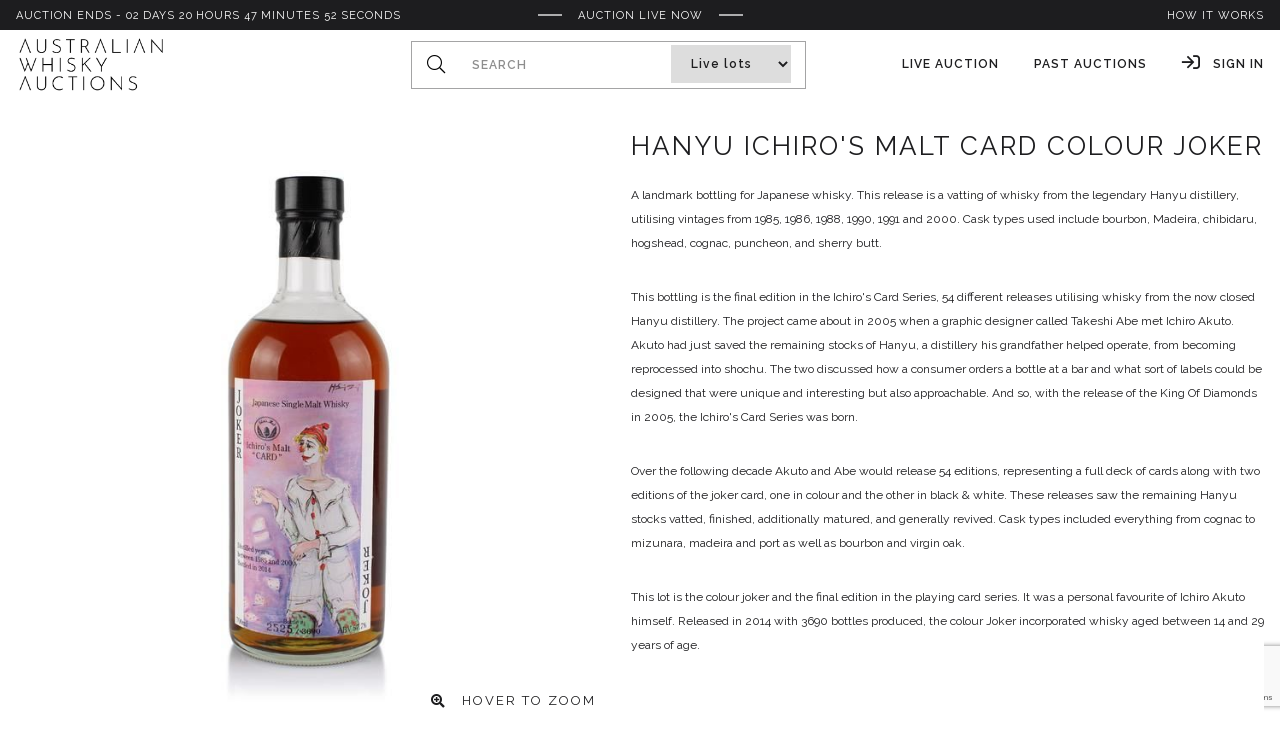

--- FILE ---
content_type: text/html; charset=UTF-8
request_url: https://www.australianwhiskyauctions.com.au/lot-130424/hanyu-ichiros-malt-card-colour-joker/auction-17
body_size: 10202
content:
<!doctype html>
<html lang="en">
<head>
    <title>Hanyu Ichiro&#039;s Malt Card Colour Joker Auction | Australian Whisky Auctions</title>

    <meta charset="utf-8" />
    <meta name="robots" content="index, follow" />

    <meta name="description" content="See Hanyu Ichiro&#039;s Malt Card Colour Joker at auction with Australian Whisky Auctions. Browse rare whiskies online, including Hanyu Ichiro&#039;s Malt Card Colour Joker" />

    <meta name="format-detection" content="telephone=no" />

    <meta name="mobile-web-app-capable" content="yes">
    <meta name="apple-mobile-web-app-capable" content="yes">
    <meta name="application-name" content="Australian Whisky Auctions">
    <meta name="apple-mobile-web-app-title" content="Australian Whisky Auctions">
    <meta name="theme-color" content="#fff">
    <meta name="msapplication-navbutton-color" content="#fff">
    <meta name="apple-mobile-web-app-status-bar-style" content="black-translucent">
    <meta name="msapplication-starturl" content="https://www.australianwhiskyauctions.com.au">

    <!-- Favicon -->
    <link rel="icon"
        type="image/x-icon"
        href="/sites/auction_template/images/favicon.ico"
    />

    <!-- Apple touch icon -->
    <link rel="apple-touch-icon"
        href="/sites/auction_template/images/apple-touch-icon.png"
    >

    <style>
        body {
            opacity: 0;
            transition: opacity 0.3s;
        }

        [v-cloak] {
            display: none;
        }
    </style>
    <meta name="viewport" content="width=device-width, initial-scale=1.0">    <meta property="og:title" content="Hanyu Ichiro&#039;s Malt Card Colour Joker Auction | Australian Whisky Auctions"/>        <meta property="og:type" content="website"/>    <meta property="og:url" content="https://www.australianwhiskyauctions.com.au"/>
    <meta property="og:image" content="https://www.australianwhiskyauctions.com.au/sites/auction_template/images/logo.png"/>
    <meta property="og:site_name" content="Australian Whisky Auctions"/>
    <meta property="og:description" content="See Hanyu Ichiro&#039;s Malt Card Colour Joker at auction with Australian Whisky Auctions. Browse rare whiskies online, including Hanyu Ichiro&#039;s Malt Card Colour Joker"/>
    <meta property="fb:admins" content=""/>

    <meta name="twitter:card" content="summary_large_image"/>
    <meta name="twitter:site" content="@"/>
    <meta name="twitter:title" content=" Example Whisky Auction - online whisky auctions"/>
    <meta name="twitter:description" content=" Example Whisky Auction"/>
    <meta name="twitter:image" content="https://www.australianwhiskyauctions.com.au/sites/auction_template/images/facebook-logo-grand-whisky-auction.png"/><link rel="manifest" href="/manifest.json" />
        <script src="https://cdn.onesignal.com/sdks/OneSignalSDK.js" async=""></script>
        <script>
            var OneSignal = window.OneSignal || [];
            OneSignal.push(function() {
                OneSignal.init({"appId":null});
            });
        </script>

    <link rel="preconnect" href="https://fonts.googleapis.com">
    <link rel="preconnect" href="https://fonts.gstatic.com" crossorigin>
    <link href="https://fonts.googleapis.com/css2?family=Raleway:wght@400;600&display=swap" rel="stylesheet">        <link rel="preload" href="/sites/auction_template/min/a.css?_29aeafb6" as="style">
        <link rel="stylesheet" href="/sites/auction_template/min/a.css?_29aeafb6">
    <!-- Google Tag Manager -->
    <script>(function(w,d,s,l,i){w[l]=w[l]||[];w[l].push({'gtm.start':
                new Date().getTime(),event:'gtm.js'});var f=d.getElementsByTagName(s)[0],
            j=d.createElement(s),dl=l!='dataLayer'?'&l='+l:'';j.async=true;j.src=
            'https://www.googletagmanager.com/gtm.js?id='+i+dl;f.parentNode.insertBefore(j,f);
        })(window,document,'script','dataLayer','GTM-KVNSXJ7');</script>
    <!-- End Google Tag Manager -->
    <!-- Global site tag (gtag.js) - Google Analytics -->
    <script async src="https://www.googletagmanager.com/gtag/js?id=UA-186897273-1">
    </script>
    <script>
        window.dataLayer = window.dataLayer || [];
        function gtag(){dataLayer.push(arguments);}
        gtag('js', new Date());

        gtag('config', 'UA-186897273-1');
    </script>

    <script src="https://www.google.com/recaptcha/api.js?render=6LdqslUqAAAAAOYr6vmiOi2oQJHnJOfKPnVzmH3C"></script>

</head>

<body class="    noPadding" data-site="auction_template" data-maps-api-key="AIzaSyDsXjQCYz4s2ldq4rh6AA5C_Iv66xDvqkQ" data-shop="1">

    <!-- Google Tag Manager (noscript) -->
    <noscript><iframe src="https://www.googletagmanager.com/ns.html?id=GTM-KVNSXJ7"
                      height="0" width="0" style="display:none;visibility:hidden"></iframe></noscript>
    <!-- End Google Tag Manager (noscript) -->
    
    <div class="siteWrapper">
        <header>

            <div class="mobileSearchWrap">
                <div class="wrapper"><auction-search inline-template :has-live="true">
	<form :action="formAction" method="post" class="searchForm">
		<div class="row">				<select class="vueControlled" v-model="auction_type" name="search-auction-type">
					<option value="live">Live lots</option>
					<option value="past">Past lots</option>
				</select>			<button type="submit">
				<i class="far fa-search searchIcon"></i>
			</button>

			<input type="text" placeholder="Search" name="search_filter" id="search-filter2126544468" value="" />
		</div>
	</form>
</auction-search>
                    <a href="#" class="closeSearch">
                        <i class="far fa-times"></i>
                    </a>
                </div>
            </div>

            <div class="topBar">
                <div class="wrapper"><div class="countdownTimer">            <countdown inline-template :time-left="247674" :show-seconds="true" v-cloak>                    <a href="/live-auction">                            Auction Ends -

                        [%% time_left_formatted %%]                    </a>            </countdown></div>
                        <div class="auctionLive">
                            <span>Auction Live Now</span>
                        </div>
                    <ul class="topRightMenu">                        <li>
                            <a href="/how-to-buy">How It Works</a>
                        </li>                    </ul>
                </div>
            </div>

            <div class="mainHeader">
                <div class="wrapper">
                    <a href="/" class="logo">
                        <img src="/sites/auction_template/images/logo.png" alt="Australian Whisky Auctions" />
                    </a>

                    <div class="searchBox">
                        <a href="#" class="searchWrapTrigger">
                            <i class="far fa-search"></i>
                        </a><auction-search inline-template :has-live="true">
	<form :action="formAction" method="post" class="searchForm">
		<div class="row">				<select class="vueControlled" v-model="auction_type" name="search-auction-type">
					<option value="live">Live lots</option>
					<option value="past">Past lots</option>
				</select>			<button type="submit">
				<i class="far fa-search searchIcon"></i>
			</button>

			<input type="text" placeholder="Search" name="search_filter" id="search-filter1865409575" value="" />
		</div>
	</form>
</auction-search>                    </div>

                    <ul class="rightMenu">                            <li>
                                <a href="/live-auction">
                                    Live Auction
                                </a>
                            </li>                        <li>
                            <a href="/past-auctions">
                                Past Auctions
                            </a>
                        </li>                            <li>
                                <a href="/members"><i class="far fa-sign-in"></i> Sign In</a>
                            </li>                        <li class="mobileMenuTrigger">
                            <a href="#">
                                <i class="far fa-bars"></i>
                            </a>
                        </li>
                    </ul>
                </div>
            </div>

            <div class="mobileFlyout">

                <a href="#" class="closeFlyoutMenu">
                    <i class="far fa-times"></i>
                </a>

                <ul class="topNav">                        <li>
                            <a href="/members"><i class="far fa-sign-in"></i> Sign In</a>
                        </li>                </ul>

                <h4>Auctions</h4>

                <ul class="mainNav">                        <li>
                            <a href="/live-auction">Live Auction</a>
                        </li>                    <li>
                        <a href="/past-auctions">Past Auctions</a>
                    </li>
                </ul>

                <h4>How To</h4>

                <ul class="mainNav">
                    <li>
                        <a href="/how-to-buy">Buy Whisky</a>
                    </li>
                    <li>
                        <a href="/sell-whisky">Sell Whisky</a>
                    </li>
                </ul>

                <h4>Australian Whisky Auctions</h4>

                <ul class="mainNav">                    <li>
                        <a href="/contact">Contact Us</a>
                    </li>
                </ul>
            </div>

        </header><!-- #header -->
        <div class="siteInnerWrapper">
            <div id="content" role="main">

    <div class="itemWrap js_itemWrap">

        <div class="item">

            <div class="itemInnerWrap">
                <div class="wrapper">

                    <div class="itemImages">                            <div class="largeImage enableZoom"
                                 data-zoom-gallery="itemImage">
                                <div class="dummy"></div>
                                <div class="largeImageWrap">
                                    <span class="dummy2"></span>
                                    <img src="/uploads/images/lots/large/1655377913IMG-1013.jpg"                                         data-zoom="/uploads/images/lots/originals/1655377913IMG-1013.jpg"complimentedList
                                         alt="Hanyu Ichiro&#039;s Malt Card Colour Joker"
                                         title="Hanyu Ichiro&#039;s Malt Card Colour Joker"
                                    />
                                </div>
                            </div>
    <div class="thumbsWrap noSlick">

        <ul class="thumbs" data-zoom-gallery="itemImage">
                <li>
                    <a href="/uploads/images/lots/large/1655377913IMG-1013.jpg"
                       data-large="/uploads/images/lots/originals/1655377913IMG-1013.jpg"
                       data-normal="/uploads/images/lots/large/1655377913IMG-1013.jpg"
                       class="mtcZoomGallery                                defaultImage                            "
                       title="Hanyu Ichiro&#039;s Malt Card Colour Joker Thumbnail"
                    >
                        <div class="imageWrap">
                            <img src="/uploads/images/lots/smallthumbs/1655377913IMG-1013.jpg"
                                 alt="Hanyu Ichiro&#039;s Malt Card Colour Joker Thumbnail"
                                 title="Hanyu Ichiro&#039;s Malt Card Colour Joker Thumbnail"
                            />
                        </div> <!--  .imageWrap -->
                    </a>
                </li>
                <li>
                    <a href="/uploads/images/lots/large/1655377914IMG-1014.jpg"
                       data-large="/uploads/images/lots/originals/1655377914IMG-1014.jpg"
                       data-normal="/uploads/images/lots/large/1655377914IMG-1014.jpg"
                       class="mtcZoomGallery                            "
                       title="Hanyu Ichiro&#039;s Malt Card Colour Joker Thumbnail"
                    >
                        <div class="imageWrap">
                            <img src="/uploads/images/lots/smallthumbs/1655377914IMG-1014.jpg"
                                 alt="Hanyu Ichiro&#039;s Malt Card Colour Joker Thumbnail"
                                 title="Hanyu Ichiro&#039;s Malt Card Colour Joker Thumbnail"
                            />
                        </div> <!--  .imageWrap -->
                    </a>
                </li>
                <li>
                    <a href="/uploads/images/lots/large/1655377916IMG-1015.JPG"
                       data-large="/uploads/images/lots/originals/1655377916IMG-1015.JPG"
                       data-normal="/uploads/images/lots/large/1655377916IMG-1015.JPG"
                       class="mtcZoomGallery                            "
                       title="Hanyu Ichiro&#039;s Malt Card Colour Joker Thumbnail"
                    >
                        <div class="imageWrap">
                            <img src="/uploads/images/lots/smallthumbs/1655377916IMG-1015.JPG"
                                 alt="Hanyu Ichiro&#039;s Malt Card Colour Joker Thumbnail"
                                 title="Hanyu Ichiro&#039;s Malt Card Colour Joker Thumbnail"
                            />
                        </div> <!--  .imageWrap -->
                    </a>
                </li>
                <li>
                    <a href="/uploads/images/lots/large/1655377917IMG-1016.jpg"
                       data-large="/uploads/images/lots/originals/1655377917IMG-1016.jpg"
                       data-normal="/uploads/images/lots/large/1655377917IMG-1016.jpg"
                       class="mtcZoomGallery                            "
                       title="Hanyu Ichiro&#039;s Malt Card Colour Joker Thumbnail"
                    >
                        <div class="imageWrap">
                            <img src="/uploads/images/lots/smallthumbs/1655377917IMG-1016.jpg"
                                 alt="Hanyu Ichiro&#039;s Malt Card Colour Joker Thumbnail"
                                 title="Hanyu Ichiro&#039;s Malt Card Colour Joker Thumbnail"
                            />
                        </div> <!--  .imageWrap -->
                    </a>
                </li>
                <li>
                    <a href="/uploads/images/lots/large/1655377919IMG-1017.jpg"
                       data-large="/uploads/images/lots/originals/1655377919IMG-1017.jpg"
                       data-normal="/uploads/images/lots/large/1655377919IMG-1017.jpg"
                       class="mtcZoomGallery                            "
                       title="Hanyu Ichiro&#039;s Malt Card Colour Joker Thumbnail"
                    >
                        <div class="imageWrap">
                            <img src="/uploads/images/lots/smallthumbs/1655377919IMG-1017.jpg"
                                 alt="Hanyu Ichiro&#039;s Malt Card Colour Joker Thumbnail"
                                 title="Hanyu Ichiro&#039;s Malt Card Colour Joker Thumbnail"
                            />
                        </div> <!--  .imageWrap -->
                    </a>
                </li>        </ul>

    </div> <!--  .thumbsWrap -->

                    </div> <!-- .itemImages -->

                    <div class="itemPriceBidBox">

                        <div class="itemDetails">
                            <h1>
                                <span> </span>Hanyu Ichiro&#039;s Malt Card Colour Joker
                            </h1>

                            <div class="shortDescription"><p>A landmark bottling for Japanese whisky. This release is a vatting of whisky from the legendary Hanyu distillery, utilising vintages from 1985, 1986, 1988, 1990, 1991 and 2000. Cask types used include bourbon, Madeira, chibidaru, hogshead, cognac, puncheon, and sherry butt.</p>
<p></p>
<p>This bottling is the final edition in the Ichiro's Card Series, 54 different releases utilising whisky from the now closed Hanyu distillery. The project came about in 2005 when a graphic designer called Takeshi Abe met Ichiro Akuto. Akuto had just saved the remaining stocks of Hanyu, a distillery his grandfather helped operate, from becoming reprocessed into shochu. The two discussed how a consumer orders a bottle at a bar and what sort of labels could be designed that were unique and interesting but also approachable. And so, with the release of the King Of Diamonds in 2005, the Ichiro's Card Series was born.</p>
<p></p>
<p>Over the following decade Akuto and Abe would release 54 editions, representing a full deck of cards along with two editions of the joker card, one in colour and the other in black & white. These releases saw the remaining Hanyu stocks vatted, finished, additionally matured, and generally revived. Cask types included everything from cognac to mizunara, madeira and port as well as bourbon and virgin oak.</p>
<p></p>
<p>This lot is the colour joker and the final edition in the playing card series. It was a personal favourite of Ichiro Akuto himself. Released in 2014 with 3690 bottles produced, the colour Joker incorporated whisky aged between 14 and 29 years of age. </p>
<p></p>
                            </div>

                            <div class="lotTip">
                                <strong>Please closely examine the images provided in this lot prior to placing a bid.
                                    High resolution images are provided when viewing from a computer. All lots being
                                    sold are second hand in nature and all condition defects are not specifically listed
                                    in the lot description. Lots will be sold as seen in the images provided on each
                                    lot.</strong>
                            </div>

                            <div class="bidControlsRow">
                                <bid-form lot-id="20897" inline-template><div class="addToBasketWrap bidWrap" v-if="loaded" v-cloak>

    <div class="itemPrice"><div class="priceDesc">
    <div class="innerPriceWrap">

        <span class="priceLabel">                Final Bid:        </span>            <div class="itemPriceWrap" v-if="bid_value > 0" :class="bidStatusClass">
                [%% bid_value|multi_currency %%]
            </div>
        <div class="itemPriceWrap" v-else>
            [%% 0|multi_currency %%]
        </div>
    </div>

    <span class="priceLabel" v-if="max_bid">
            Max Bid:
    </span>

    <div class="itemPriceWrap" v-if="max_bid">
        [%% max_bid|multi_currency %%]
    </div>

    <div class="innerPriceWrap">
        <span class="priceLabel" v-if="reserve_met">
                Reserve Met
        </span>
        <span class="priceLabel" v-else>
                Reserve Price
        </span>

        <div class="itemPriceWrap" :class="bidStatusClass" v-if="!reserve_met">
            [%% reserve_price|multi_currency %%]
        </div>

    </div>

</div>    </div>
</div>
                                </bid-form>
                            </div>

                            <ul class="lotProperties">
                                <li>
                                    <h5>Distillery / Brand: </h5>
                                    <span>Hanyu</span>
                                </li>
                                <li>
                                    <h5>Region: </h5>
                                    <span>Japan</span>
                                </li>
                                <li>
                                    <h5>Age: </h5>
                                    <span>NAS</span>
                                </li>
                                <li>
                                    <h5>Whisky Type: </h5>
                                    <span>Single Malt</span>
                                </li>
                                <li>
                                    <h5>Bottles Produced: </h5>
                                    <span>2525 of 3690</span>
                                </li>                                <li>
                                    <h5>Bottle Number: </h5>
                                    <span></span>
                                </li>
                                <li>
                                    <h5>Size: </h5>
                                    <span>700ml</span>
                                </li>
                                <li>
                                    <h5>Strength: </h5>
                                    <span>57.70%</span>
                                </li>                            </ul>
                        </div>
                    </div> <!-- .itemDescription -->
                </div>
            </div>

            <div class="descriptionFAQWrap">
                <div class="wrapper"><div class="descriptionWrap">
        <h6 class="title">
            Distillery
        </h6>    <div class="innerText pageContent">
        <h4>Hanyu
        </h4><p>The history of Hanyu distillery begins in 1941 when the company Toa Shuzo established a liquor production plant in the village of Hanyu as an extension to their sake business. The site initially produced shochu and sake, with any distilled liquors being intended for industrial products and baking ingredients. In the 1970s Tao Shuzo began releasing blended whisky expressions under the Golden Horse brand, utilising malt whisky imported primarily from Aberlour and producing grain whisky in house. These blends were typically less than 4 years in age, with the more premium offerings containing a higher proportion of imported Scottish malt. In 1980, amid the Japanese whisky boom, Tao Shuzo decided to move into malt whisky production and commissioned a pair of pot stills from Miyake, beginning production in 1983. As the company imported its Scottish whisky in casks, they chose to fill their Hanyu newmake into the recently dumped casks. Roughly 80% of Hanyu&rsquo;s production was in refill hogsheads, with the other 20% being virgin oak.&nbsp;&nbsp;<br />&nbsp;<br />With a tax reform and a decline in whisky consumption in the later 1980s, suddenly Scotch whisky became incredibly cheap and domestically produced spirits were seen of poor quality and high price. In 1991 Hanyu&rsquo;s stills would be switched off. In 1996, after working for Suntory for some time, Ichiro Akuto joined Tao Shuzo to help revive the company. He reinvented Hanyu as a single malt whisky with the introduction of Golden Horse Chichibu 8 year old, a well received release that proved there was demand for single malts in Japan. The stills were fired up again in late 1999 and into early 2000, before once again being switched off. In 2004 Tao Shuzo was sold to a shochu producer amid financial difficulties,with the new owner deeming whisky not a part of its future operations. Akuto swooped in and saved the stock, purchasing the remaining 400 casks and going on to establish his own distillery in Chichibu in 2007.&nbsp;&nbsp;</p>
    </div>
</div>    <div class="lotFaqWrap">
        <h6 class="title">
            Frequent Questions
        </h6>
        <div class="innerText pageContent">                <h5>How much do we pay on top of the bid price?</h5>
                <div class="answer" hidden><p>The buyer's premium is 11% of the final hammer price (inc GST).</p>
<p>Our flat rate shipping across the country starts at $14 for 1 bottles, $20 for 2 and slightly increases from there.</p>
<p>We accept bank transfers (no fees) and debit/credit cards (stripe charges 1.75% visa/mastercard) for payments</p>
                </div>                <h5>Do You Offer Insurance for Loss/Breakage?</h5>
                <div class="answer" hidden><p>The cost of Loss &amp; Breakage Insurance is 1.5% of the hammer price plus commission. This is highly recommended as we will take the upmost care in packaging the dispatching orders carefully and securely, the courier companies will however not take on any liability for items lost or broken in transit.</p>
                </div>                <h5>How Long Until Delivery?</h5>
                <div class="answer" hidden><p>Once payment is received by the Australian Whisky&nbsp;Auctions,&nbsp;your whisky will be dispatched within&nbsp;5 business days from our warehouse in Melbourne, Victoria.</p>
<p>Depending on your location, this may take up to 10 business days to arrive via Australia post (or a similar courier). This depends on the current delivery times for our main shipping provider,&nbsp;<a href="https://auspost.com.au/service-updates/domestic-delivery-times">Australia Post - Link</a></p>
                </div>        </div>
    </div>                </div>
            </div><div class="crossSellTabs">
    <div class="wrapper">
        <lot-list inline-template fetch-url="https://www.australianwhiskyauctions.com.au/lot-130424/hanyu-ichiros-malt-card-colour-joker/complementary" :disable-pusher="true">
            <div class="tabContent" v-if="lots.length > 0">
                <div class="tabTitle">
                    <h4>Top Picks</h4>
                </div> <!-- .tabTitle -->

                <ul class="complimentedWrap" v-slick
                    options="{&quot;dots&quot;:false,&quot;infinite&quot;:false,&quot;arrows&quot;:false,&quot;slidesToShow&quot;:4,&quot;slidesToScroll&quot;:1,&quot;autoplay&quot;:true,&quot;autoplaySpeed&quot;:4000,&quot;responsive&quot;:[{&quot;breakpoint&quot;:950,&quot;settings&quot;:{&quot;slidesToShow&quot;:3}},{&quot;breakpoint&quot;:820,&quot;settings&quot;:{&quot;slidesToShow&quot;:2}},{&quot;breakpoint&quot;:620,&quot;settings&quot;:{&quot;slidesToShow&quot;:1}}]}"><template v-for="lot in lots">
    <bid-form :lot-id="lot.id" :lot="lot" :search_filter="search_filter" :home-page="" search_string="" :quick-bid-view="true" inline-template>
        <li :class="{userWinning: isUserWinning, userOutbid: user_has_bids && !isUserWinning}">

            <div class="innerWrap">

                <div class="lotStatusWrap">
                    <div class="lotStatus winning" v-if="isUserWinning">
                        <p>Winning
                        </p>
                    </div>

                    <div class="lotStatus outbid" v-if="user_has_bids && !isUserWinning && (!reserve_met && !(buy_it_now_price > 0))">
                        <p>Outbid by Reserve
                        </p>
                    </div>

                    <div class="lotStatus outbid" v-if="user_has_bids && !isUserWinning && (reserve_met || (buy_it_now_price > 0))">
                        <p>Outbid
                        </p>
                    </div>                </div>

                <div class="countdown__wrap">
                    <countdown inline-template
                               :time-left="lot.time_left"
                               :show-days="false"
                               :show-hours="false"
                               :lot-id="lot.id"
                               :lot-status="lot.status"
                               :is-future="!lot.is_live && lot.time_left > 0"
                               :bid-descriptor-value="bid_descriptor_value"
                               :ends-at="lot.ends_at"
                               v-if="!(buy_it_now_price > 0)"
                    >
                        <template v-if="time_left <= 0">
                            <div class="bidWrap soldNotSold" v-if="bidDescriptorValue === 'winning_bid'">
                                [%% '&lt;span&gt;Sold on&lt;/span&gt; :date'.replace(':date',
                                endsAt.substring(8, 10) + '/' +
                                endsAt.substring(5, 7) + '/' +
                                endsAt.substring(0, 4))
                                %%]
                            </div>
                            <div class="bidWrap soldNotSold notSold" v-if="lotStatus == 6 || lotStatus == 10 || lotStatus == 11">Not Sold
                            </div>
                        </template>
                    </countdown>
                    <div class="notSoldDate" v-if="lot.time_left <= 0">
                        <div v-html="lot.end_date_formatted"></div>
                    </div>
                </div>

                <a :href="(!is_before_live ||false) ? lot.url : false" :title="lot.name">
                    <div class="itemImageWrap">
                        <img v-lazy="lot.thumb_image"
                             :alt="lot.name"
                             itemprop="image" />

                        <div class="hoverImage" v-if="lot.hover_thumb_image != ''">
                            <img v-lazy="lot.hover_thumb_image"
                                 :alt="lot.name"
                                 itemprop="image" />
                        </div>
                    </div> <!-- / Item image wrap -->
                </a>

                <div class="itemDetails">

                    <h4 v-if="lot.subtitle">[% lot.subtitle %]</h4>

                    <h3 itemprop="name">
                        <a :href="(!is_before_live ||false) ? lot.url : false" :title="lot.name">
                            [% lot.name %]
                        </a>
                    </h3>

                    <div class="bidPrice">
                        <template v-if="buy_it_now_price > 0">
                            <span>[%% buy_it_now_price|multi_currency %%]</span>
                        </template>
                        <template v-else>
                            <template v-if="bid_value > 0">
                                <span>[%% bid_value|multi_currency %%]</span>
                            </template>
                            <template v-else>
                                <template v-if="lot.current_bid  > 0">
                                    <span>[%% lot.current_bid |multi_currency %%]</span>
                                </template>
                                <template v-else>
                                    <span>[%% 0|multi_currency %%]</span>
                                </template>
                            </template>
                        </template>
                    </div>

                    <div class="buttonsGroup">
                        <div v-if="loaded && is_live && can_bid">
                            <a :href="lot.url" class="buttonAlt">View Lot</a>
                            <a :href="'#confirmBidWrapper_' + lotId"
                               class="button"
                               v-overlay
                               options="{&quot;content_class&quot;:&quot;quickBidOverlay&quot;,&quot;max_width&quot;:1200}"
                               data-no-ajax="true"
                            >
                                Quick Bid
                            </a>
                        </div>
                        <div v-else>
                            <a :href="lot.url" class="buttonAlt fullWidth">View Lot</a>
                        </div>
                    </div>                </div>

                <div class="bidderControls" v-if="loaded && is_live">                        <p class="notificationBubble success" v-if="bubble" transition="fade">Reserve Not Met</p>
                        <span class="watching" href="#" @click.prevent="toggleWatchlist()" v-if="watching_lot"><i class="fas fa-star"></i></span>
                        <span @click.prevent="toggleWatchlist()" v-else><i class="fal fa-star"></i></span>                </div>
                <div class="bidderControls inactive" v-else v-if="loaded && is_live">                        <a :href="'#confirmBidWrapper_' + lotId"
                           class=""
                           v-overlay
                           options="{&quot;content_class&quot;:&quot;pleaseLoginOverlay&quot;,&quot;max_width&quot;:400}"
                           data-no-ajax="true"
                        ><i class="fal fa-star"></i></a>                </div>

                <div :id="'confirmBidWrapper_' + lotId" hidden>
                        <div class="pleaseLogin">
                            <div class="left">
                                <h3>Register &amp; become a member today!</h3>
                                <a href="/members/register?redirect=/lot-130424/hanyu-ichiros-malt-card-colour-joker/auction-17" class="button">Register Now</a>

                                <div class="alreadyMember">
                                    <p>Already a Member?</p>
                                    <a href="/members/login?redirect=/lot-130424/hanyu-ichiros-malt-card-colour-joker/auction-17" class="button">Login</a>
                                </div>
                            </div>
                        </div>                </div>
                <div class="itemInfoWrap">

                    <div class="innerDescWrap" v-if="!is_before_live ||false">
                    </div><!-- .innerDescWrap -->
                </div><!-- .itemInfoWrap -->

            </div><!-- .innerWrap -->
        </li>
    </bid-form>
</template>
                </ul>

            </div> <!-- .tabsContent -->
        </lot-list>
    </div>
</div> <!-- .crossSellTabs -->

        </div> <!-- .item -->

    </div> <!-- .itemWrap -->

            </div> <!-- #content -->
        </div> <!-- .siteInnerWrapper -->

        <div class="footerWrap">

            <div class="footer" role="contentinfo">
                <div class="wrapper">

                    <div class="footerLogoCenter">
                        <a href="/" class="logo">
                            <img src="/sites/auction_template/images/footer-logo.png" alt="Australian Whisky Auctions" />
                        </a>
                    </div>

                    <div class="menuGroupsWrap">
                        <div class="menuGroup">
                            <h6 class="menuGroupTitle">Australian Whisky Auctions</h6>    <ul class=""        itemscope="itemscope" itemtype="http://www.schema.org/SiteNavigationElement">

            <li                class="                "
            >                    <a
                        href="/live-auction"                            target="_self"                        itemprop="url"
                    >Live Auction
                    </a>
            </li>

            <li                class="                "
            >                    <a
                        href="/past-auctions"                            target="_self"                        itemprop="url"
                    >Previous Auctions
                    </a>
            </li>

            <li                class="                "
            >                    <a
                        href="/contact"                            target="_self"                        itemprop="url"
                    >Contact Us
                    </a>
            </li>    </ul>
                        </div> <!-- .menuGroup -->

                        <div class="menuGroup menuDoubleWide">
                            <h6 class="menuGroupTitle">Buying and selling</h6>    <ul class=""        itemscope="itemscope" itemtype="http://www.schema.org/SiteNavigationElement">

            <li                class="                "
            >                    <a
                        href="/how-to-buy"                            target="_self"                        itemprop="url"
                    >How to buy
                    </a>
            </li>

            <li                class="                "
            >                    <a
                        href="/sell-whisky"                            target="_self"                        itemprop="url"
                    >Sell whisky
                    </a>
            </li>

            <li                class="                "
            >                    <a
                        href="/delivery-and-insurance"                            target="_self"                        itemprop="url"
                    >Delivery &amp; Insurance
                    </a>
            </li>

            <li                class="                "
            >                    <a
                        href="/news"                            target="_self"                        itemprop="url"
                    >News
                    </a>
            </li>

            <li                class="                "
            >                    <a
                        href="/privacy-policy"                            target="_self"                        itemprop="url"
                    >Privacy Policy
                    </a>
            </li>

            <li                class="                "
            >                    <a
                        href="/terms-and-conditions"                            target="_self"                        itemprop="url"
                    >Terms &amp; conditions
                    </a>
            </li>    </ul>
                        </div> <!-- .menuGroup -->

                        <div class="menuGroup menuSocial">
                            <h6 class="menuGroupTitle">Social</h6>    <div class="followButtons">
        <ul>                <li>
                    <a href="https://www.facebook.com/AustralianWhiskyAuctions" class="facebookFollowLink" target="_blank">                            <i class="fab fa-facebook-f"></i>                            <span>Facebook</span>                    </a>
                </li>                <li>
                    <a href="https://www.instagram.com/australianwhiskyauctions/" class="twitterFollowLink" target="_blank">                            <i class="fab fa-twitter"></i>                            <span>Twitter</span>                    </a>
                </li>                <li>
                    <a href="https://www.youtube.com/channel/UCDJ7Ns-Us8SCk97CVVepSrg" class="" target="_blank">                            <i class="fab fa-youtube"></i>                            <span>Share with Youtube</span>                    </a>
                </li>        </ul>
    </div> <!-- .followButtons -->

                        </div> <!-- .menuGroup -->

                    </div> <!-- .menuGroupsWrap -->

                    <div class="footerSecondRow">

                        <div class="footerCol">
                            <a href="/" class="logo">
                                <img src="/sites/auction_template/images/footer-logo.png" alt="Australian Whisky Auctions" />
                            </a>
                        </div> <!-- .menuGroup -->

                        <div class="footerCol liqourLicence">
                            <p>WARNING Under the Liquor Control Reform Act 1998 it is an offence . To supply alcohol to a person under the age of 18 years (Penalty exceeds $17,000).<br><br>
                                To supply alcohol to a person under the age of 18 years (Penalty exceeds $17,000) .<br><br>
                                For a person under the age of 18 years to purchase or receive liquor. (Penalty exceeds $700)</p>
                            <p>Liquor Licence No: 36166757</p>
                        </div> <!-- .menuGroup -->

                        <div class="footerCol">
                            <h6>Whisky Auctions Pty Ltd</h6>
                            <p><b>ABN</b> 74 649 882 646</p>

                            <p>
                                <a href="/cdn-cgi/l/email-protection#f480919599b4958187808695989d959a839c9d879f8d958197809d9b9a87da979b99da9581"><span class="__cf_email__" data-cfemail="99edfcf8f4d9f8eceaedebf8f5f0f8f7eef1f0eaf2e0f8ecfaedf0f6f7eab7faf6f4b7f8ec">[email&#160;protected]</span></a>
                            </p>
                        </div> <!-- .menuGroup -->


                        <div class="footerCol newsletterFooterWrap">
                            <h6>Subscribe</h6><div class="newsletterFormWrap">

    <form action="/newsletter/" method="post" class="newsletterForm">
        <div class="row">
            <div class="inputWrap">
                <input type="email" name="newsletter_email" class="text" placeholder="Email Address" value="" />
            </div>
            <button class="g-recaptcha button"
                type="button"
                name="signup" 
                data-sitekey="6LdqslUqAAAAAOYr6vmiOi2oQJHnJOfKPnVzmH3C" 
                data-callback='newsletterRecaptchaTokenCallback' 
                data-action='submit'>
                <i class="fal fa-arrow-right"></i>    
            </button>
        </div> <!-- .row -->

        <input type="hidden" id="newsletterFormRecaptcha" name="recaptcha">

        <input type="hidden" name="newsletter_action" value="newsletter_subscribe"/>
        <input type="text" name="answer" value="" class="answer"/>

    </form>

</div> <!-- .newsletterFormWrap -->

                        </div> <!-- .newsletterFooterWrap -->

                    </div>
                </div>
            </div> <!-- .footer -->

            <div class="footerMeta">
                <div class="wrapper"><div class="credits">
    <span>Copyright Australian Whisky Auctions&nbsp;2021 - 2026</span>

</div> <!-- .credits -->

<div class="copyright">
    <a href="http://www.mtcmedia.co.uk"
       target="_blank"
       rel="external"
       title="Opens in a new window"
    >
        Designed
    </a>

    <span>& developed by</span>

    <a href="http://www.mtcmedia.co.uk"
       target="_blank"
       rel="external"
       title="Opens in a new window"
    >
        <strong>mtc.</strong>
    </a>
</div> <!-- .copyright -->    <script data-cfasync="false" src="/cdn-cgi/scripts/5c5dd728/cloudflare-static/email-decode.min.js"></script><script type="application/ld+json">
        {
            "@context": "https://schema.org",
            "@type": "Organization",
            "name": "Australian Whisky Auctions",
            "url": "https://www.australianwhiskyauctions.com.au",
            "logo": "https://www.auswhiskyauctions.com.au/sites/auction_template/images/logo.png",
            "sameAs": [
                "https://www.facebook.com/Australian-Whisky-Auctioneer-120447206468859",
                "https://www.linkedin.com/company/australianwhiskyauctioneer",
                "http://instagram.com/auswhiskyauctioneer"
            ]
        }
    </script>
                </div> <!-- .wrapper -->
            </div> <!-- .footerMeta -->

        </div> <!-- .footerWrap -->

    </div> <!-- .siteWrapper -->

    <script async src="https://kit.fontawesome.com/9788c07c2b.js" crossorigin="anonymous"></script><script type="text/javascript">
    window.member_uuid = 'da39a3ee5e6b4b0d3255bfef95601890afd80709';
    window.has_pusher =0;    window.currencies ={"AUD":{"id":20,"currency":"AUD","ratio":1,"symbol":"$","name":"Australian Dollar","enabled":1,"comparison_enabled":0}};
    window.comparison_currencies ={"GBP":{"id":2,"currency":"GBP","ratio":0.5043,"symbol":"\u00a3","name":"British Pound ","enabled":0,"comparison_enabled":1},"EUR":{"id":4,"currency":"EUR","ratio":0.5767,"symbol":"\u20ac","name":"Euro","enabled":0,"comparison_enabled":1},"USD":{"id":5,"currency":"USD","ratio":0.677,"symbol":"$","name":"US Dollar","enabled":0,"comparison_enabled":1},"JPY":{"id":6,"currency":"JPY","ratio":106.8224,"symbol":"\u00a5","name":"Japanese Yen","enabled":0,"comparison_enabled":1}};
</script>
        <script type="application/ld+json">
        {
            "@context": "https://schema.org",
            "@type": "Organization",
            "name": "Australian Whisky Auctions",
            "url": "https://www.australianwhiskyauctions.com.au",
            "logo": "https://www.auswhiskyauctions.com.au/sites/auction_template/images/logo.png",
            "sameAs": [
                "https://www.facebook.com/Australian-Whisky-Auctioneer-120447206468859",
                "https://www.linkedin.com/company/australianwhiskyauctioneer",
                "http://instagram.com/auswhiskyauctioneer"
            ]
        }
    </script>
    

                <script async src="/sites/auction_template/min/a.js?_f9977de7" type="text/javascript"></script>    <script type="application/ld+json">
    {
      "@context": "http://schema.org",
      "@type": "PostalAddress",
      "streetAddress": "138 Salmon St",
      "addressLocality": "Victoria",
      "postalCode": "3207 Port Melbourne",
      "addressCountry": "Australia",
      "telephone": ""
    }
    </script>
<script defer src="https://static.cloudflareinsights.com/beacon.min.js/vcd15cbe7772f49c399c6a5babf22c1241717689176015" integrity="sha512-ZpsOmlRQV6y907TI0dKBHq9Md29nnaEIPlkf84rnaERnq6zvWvPUqr2ft8M1aS28oN72PdrCzSjY4U6VaAw1EQ==" data-cf-beacon='{"version":"2024.11.0","token":"61335cf666b94430bd6ab0fe5abe770c","r":1,"server_timing":{"name":{"cfCacheStatus":true,"cfEdge":true,"cfExtPri":true,"cfL4":true,"cfOrigin":true,"cfSpeedBrain":true},"location_startswith":null}}' crossorigin="anonymous"></script>
</body>
</html>


--- FILE ---
content_type: text/html; charset=utf-8
request_url: https://www.google.com/recaptcha/api2/anchor?ar=1&k=6LdqslUqAAAAAOYr6vmiOi2oQJHnJOfKPnVzmH3C&co=aHR0cHM6Ly93d3cuYXVzdHJhbGlhbndoaXNreWF1Y3Rpb25zLmNvbS5hdTo0NDM.&hl=en&v=PoyoqOPhxBO7pBk68S4YbpHZ&size=invisible&anchor-ms=20000&execute-ms=30000&cb=1u7ba1o6z2lt
body_size: 49020
content:
<!DOCTYPE HTML><html dir="ltr" lang="en"><head><meta http-equiv="Content-Type" content="text/html; charset=UTF-8">
<meta http-equiv="X-UA-Compatible" content="IE=edge">
<title>reCAPTCHA</title>
<style type="text/css">
/* cyrillic-ext */
@font-face {
  font-family: 'Roboto';
  font-style: normal;
  font-weight: 400;
  font-stretch: 100%;
  src: url(//fonts.gstatic.com/s/roboto/v48/KFO7CnqEu92Fr1ME7kSn66aGLdTylUAMa3GUBHMdazTgWw.woff2) format('woff2');
  unicode-range: U+0460-052F, U+1C80-1C8A, U+20B4, U+2DE0-2DFF, U+A640-A69F, U+FE2E-FE2F;
}
/* cyrillic */
@font-face {
  font-family: 'Roboto';
  font-style: normal;
  font-weight: 400;
  font-stretch: 100%;
  src: url(//fonts.gstatic.com/s/roboto/v48/KFO7CnqEu92Fr1ME7kSn66aGLdTylUAMa3iUBHMdazTgWw.woff2) format('woff2');
  unicode-range: U+0301, U+0400-045F, U+0490-0491, U+04B0-04B1, U+2116;
}
/* greek-ext */
@font-face {
  font-family: 'Roboto';
  font-style: normal;
  font-weight: 400;
  font-stretch: 100%;
  src: url(//fonts.gstatic.com/s/roboto/v48/KFO7CnqEu92Fr1ME7kSn66aGLdTylUAMa3CUBHMdazTgWw.woff2) format('woff2');
  unicode-range: U+1F00-1FFF;
}
/* greek */
@font-face {
  font-family: 'Roboto';
  font-style: normal;
  font-weight: 400;
  font-stretch: 100%;
  src: url(//fonts.gstatic.com/s/roboto/v48/KFO7CnqEu92Fr1ME7kSn66aGLdTylUAMa3-UBHMdazTgWw.woff2) format('woff2');
  unicode-range: U+0370-0377, U+037A-037F, U+0384-038A, U+038C, U+038E-03A1, U+03A3-03FF;
}
/* math */
@font-face {
  font-family: 'Roboto';
  font-style: normal;
  font-weight: 400;
  font-stretch: 100%;
  src: url(//fonts.gstatic.com/s/roboto/v48/KFO7CnqEu92Fr1ME7kSn66aGLdTylUAMawCUBHMdazTgWw.woff2) format('woff2');
  unicode-range: U+0302-0303, U+0305, U+0307-0308, U+0310, U+0312, U+0315, U+031A, U+0326-0327, U+032C, U+032F-0330, U+0332-0333, U+0338, U+033A, U+0346, U+034D, U+0391-03A1, U+03A3-03A9, U+03B1-03C9, U+03D1, U+03D5-03D6, U+03F0-03F1, U+03F4-03F5, U+2016-2017, U+2034-2038, U+203C, U+2040, U+2043, U+2047, U+2050, U+2057, U+205F, U+2070-2071, U+2074-208E, U+2090-209C, U+20D0-20DC, U+20E1, U+20E5-20EF, U+2100-2112, U+2114-2115, U+2117-2121, U+2123-214F, U+2190, U+2192, U+2194-21AE, U+21B0-21E5, U+21F1-21F2, U+21F4-2211, U+2213-2214, U+2216-22FF, U+2308-230B, U+2310, U+2319, U+231C-2321, U+2336-237A, U+237C, U+2395, U+239B-23B7, U+23D0, U+23DC-23E1, U+2474-2475, U+25AF, U+25B3, U+25B7, U+25BD, U+25C1, U+25CA, U+25CC, U+25FB, U+266D-266F, U+27C0-27FF, U+2900-2AFF, U+2B0E-2B11, U+2B30-2B4C, U+2BFE, U+3030, U+FF5B, U+FF5D, U+1D400-1D7FF, U+1EE00-1EEFF;
}
/* symbols */
@font-face {
  font-family: 'Roboto';
  font-style: normal;
  font-weight: 400;
  font-stretch: 100%;
  src: url(//fonts.gstatic.com/s/roboto/v48/KFO7CnqEu92Fr1ME7kSn66aGLdTylUAMaxKUBHMdazTgWw.woff2) format('woff2');
  unicode-range: U+0001-000C, U+000E-001F, U+007F-009F, U+20DD-20E0, U+20E2-20E4, U+2150-218F, U+2190, U+2192, U+2194-2199, U+21AF, U+21E6-21F0, U+21F3, U+2218-2219, U+2299, U+22C4-22C6, U+2300-243F, U+2440-244A, U+2460-24FF, U+25A0-27BF, U+2800-28FF, U+2921-2922, U+2981, U+29BF, U+29EB, U+2B00-2BFF, U+4DC0-4DFF, U+FFF9-FFFB, U+10140-1018E, U+10190-1019C, U+101A0, U+101D0-101FD, U+102E0-102FB, U+10E60-10E7E, U+1D2C0-1D2D3, U+1D2E0-1D37F, U+1F000-1F0FF, U+1F100-1F1AD, U+1F1E6-1F1FF, U+1F30D-1F30F, U+1F315, U+1F31C, U+1F31E, U+1F320-1F32C, U+1F336, U+1F378, U+1F37D, U+1F382, U+1F393-1F39F, U+1F3A7-1F3A8, U+1F3AC-1F3AF, U+1F3C2, U+1F3C4-1F3C6, U+1F3CA-1F3CE, U+1F3D4-1F3E0, U+1F3ED, U+1F3F1-1F3F3, U+1F3F5-1F3F7, U+1F408, U+1F415, U+1F41F, U+1F426, U+1F43F, U+1F441-1F442, U+1F444, U+1F446-1F449, U+1F44C-1F44E, U+1F453, U+1F46A, U+1F47D, U+1F4A3, U+1F4B0, U+1F4B3, U+1F4B9, U+1F4BB, U+1F4BF, U+1F4C8-1F4CB, U+1F4D6, U+1F4DA, U+1F4DF, U+1F4E3-1F4E6, U+1F4EA-1F4ED, U+1F4F7, U+1F4F9-1F4FB, U+1F4FD-1F4FE, U+1F503, U+1F507-1F50B, U+1F50D, U+1F512-1F513, U+1F53E-1F54A, U+1F54F-1F5FA, U+1F610, U+1F650-1F67F, U+1F687, U+1F68D, U+1F691, U+1F694, U+1F698, U+1F6AD, U+1F6B2, U+1F6B9-1F6BA, U+1F6BC, U+1F6C6-1F6CF, U+1F6D3-1F6D7, U+1F6E0-1F6EA, U+1F6F0-1F6F3, U+1F6F7-1F6FC, U+1F700-1F7FF, U+1F800-1F80B, U+1F810-1F847, U+1F850-1F859, U+1F860-1F887, U+1F890-1F8AD, U+1F8B0-1F8BB, U+1F8C0-1F8C1, U+1F900-1F90B, U+1F93B, U+1F946, U+1F984, U+1F996, U+1F9E9, U+1FA00-1FA6F, U+1FA70-1FA7C, U+1FA80-1FA89, U+1FA8F-1FAC6, U+1FACE-1FADC, U+1FADF-1FAE9, U+1FAF0-1FAF8, U+1FB00-1FBFF;
}
/* vietnamese */
@font-face {
  font-family: 'Roboto';
  font-style: normal;
  font-weight: 400;
  font-stretch: 100%;
  src: url(//fonts.gstatic.com/s/roboto/v48/KFO7CnqEu92Fr1ME7kSn66aGLdTylUAMa3OUBHMdazTgWw.woff2) format('woff2');
  unicode-range: U+0102-0103, U+0110-0111, U+0128-0129, U+0168-0169, U+01A0-01A1, U+01AF-01B0, U+0300-0301, U+0303-0304, U+0308-0309, U+0323, U+0329, U+1EA0-1EF9, U+20AB;
}
/* latin-ext */
@font-face {
  font-family: 'Roboto';
  font-style: normal;
  font-weight: 400;
  font-stretch: 100%;
  src: url(//fonts.gstatic.com/s/roboto/v48/KFO7CnqEu92Fr1ME7kSn66aGLdTylUAMa3KUBHMdazTgWw.woff2) format('woff2');
  unicode-range: U+0100-02BA, U+02BD-02C5, U+02C7-02CC, U+02CE-02D7, U+02DD-02FF, U+0304, U+0308, U+0329, U+1D00-1DBF, U+1E00-1E9F, U+1EF2-1EFF, U+2020, U+20A0-20AB, U+20AD-20C0, U+2113, U+2C60-2C7F, U+A720-A7FF;
}
/* latin */
@font-face {
  font-family: 'Roboto';
  font-style: normal;
  font-weight: 400;
  font-stretch: 100%;
  src: url(//fonts.gstatic.com/s/roboto/v48/KFO7CnqEu92Fr1ME7kSn66aGLdTylUAMa3yUBHMdazQ.woff2) format('woff2');
  unicode-range: U+0000-00FF, U+0131, U+0152-0153, U+02BB-02BC, U+02C6, U+02DA, U+02DC, U+0304, U+0308, U+0329, U+2000-206F, U+20AC, U+2122, U+2191, U+2193, U+2212, U+2215, U+FEFF, U+FFFD;
}
/* cyrillic-ext */
@font-face {
  font-family: 'Roboto';
  font-style: normal;
  font-weight: 500;
  font-stretch: 100%;
  src: url(//fonts.gstatic.com/s/roboto/v48/KFO7CnqEu92Fr1ME7kSn66aGLdTylUAMa3GUBHMdazTgWw.woff2) format('woff2');
  unicode-range: U+0460-052F, U+1C80-1C8A, U+20B4, U+2DE0-2DFF, U+A640-A69F, U+FE2E-FE2F;
}
/* cyrillic */
@font-face {
  font-family: 'Roboto';
  font-style: normal;
  font-weight: 500;
  font-stretch: 100%;
  src: url(//fonts.gstatic.com/s/roboto/v48/KFO7CnqEu92Fr1ME7kSn66aGLdTylUAMa3iUBHMdazTgWw.woff2) format('woff2');
  unicode-range: U+0301, U+0400-045F, U+0490-0491, U+04B0-04B1, U+2116;
}
/* greek-ext */
@font-face {
  font-family: 'Roboto';
  font-style: normal;
  font-weight: 500;
  font-stretch: 100%;
  src: url(//fonts.gstatic.com/s/roboto/v48/KFO7CnqEu92Fr1ME7kSn66aGLdTylUAMa3CUBHMdazTgWw.woff2) format('woff2');
  unicode-range: U+1F00-1FFF;
}
/* greek */
@font-face {
  font-family: 'Roboto';
  font-style: normal;
  font-weight: 500;
  font-stretch: 100%;
  src: url(//fonts.gstatic.com/s/roboto/v48/KFO7CnqEu92Fr1ME7kSn66aGLdTylUAMa3-UBHMdazTgWw.woff2) format('woff2');
  unicode-range: U+0370-0377, U+037A-037F, U+0384-038A, U+038C, U+038E-03A1, U+03A3-03FF;
}
/* math */
@font-face {
  font-family: 'Roboto';
  font-style: normal;
  font-weight: 500;
  font-stretch: 100%;
  src: url(//fonts.gstatic.com/s/roboto/v48/KFO7CnqEu92Fr1ME7kSn66aGLdTylUAMawCUBHMdazTgWw.woff2) format('woff2');
  unicode-range: U+0302-0303, U+0305, U+0307-0308, U+0310, U+0312, U+0315, U+031A, U+0326-0327, U+032C, U+032F-0330, U+0332-0333, U+0338, U+033A, U+0346, U+034D, U+0391-03A1, U+03A3-03A9, U+03B1-03C9, U+03D1, U+03D5-03D6, U+03F0-03F1, U+03F4-03F5, U+2016-2017, U+2034-2038, U+203C, U+2040, U+2043, U+2047, U+2050, U+2057, U+205F, U+2070-2071, U+2074-208E, U+2090-209C, U+20D0-20DC, U+20E1, U+20E5-20EF, U+2100-2112, U+2114-2115, U+2117-2121, U+2123-214F, U+2190, U+2192, U+2194-21AE, U+21B0-21E5, U+21F1-21F2, U+21F4-2211, U+2213-2214, U+2216-22FF, U+2308-230B, U+2310, U+2319, U+231C-2321, U+2336-237A, U+237C, U+2395, U+239B-23B7, U+23D0, U+23DC-23E1, U+2474-2475, U+25AF, U+25B3, U+25B7, U+25BD, U+25C1, U+25CA, U+25CC, U+25FB, U+266D-266F, U+27C0-27FF, U+2900-2AFF, U+2B0E-2B11, U+2B30-2B4C, U+2BFE, U+3030, U+FF5B, U+FF5D, U+1D400-1D7FF, U+1EE00-1EEFF;
}
/* symbols */
@font-face {
  font-family: 'Roboto';
  font-style: normal;
  font-weight: 500;
  font-stretch: 100%;
  src: url(//fonts.gstatic.com/s/roboto/v48/KFO7CnqEu92Fr1ME7kSn66aGLdTylUAMaxKUBHMdazTgWw.woff2) format('woff2');
  unicode-range: U+0001-000C, U+000E-001F, U+007F-009F, U+20DD-20E0, U+20E2-20E4, U+2150-218F, U+2190, U+2192, U+2194-2199, U+21AF, U+21E6-21F0, U+21F3, U+2218-2219, U+2299, U+22C4-22C6, U+2300-243F, U+2440-244A, U+2460-24FF, U+25A0-27BF, U+2800-28FF, U+2921-2922, U+2981, U+29BF, U+29EB, U+2B00-2BFF, U+4DC0-4DFF, U+FFF9-FFFB, U+10140-1018E, U+10190-1019C, U+101A0, U+101D0-101FD, U+102E0-102FB, U+10E60-10E7E, U+1D2C0-1D2D3, U+1D2E0-1D37F, U+1F000-1F0FF, U+1F100-1F1AD, U+1F1E6-1F1FF, U+1F30D-1F30F, U+1F315, U+1F31C, U+1F31E, U+1F320-1F32C, U+1F336, U+1F378, U+1F37D, U+1F382, U+1F393-1F39F, U+1F3A7-1F3A8, U+1F3AC-1F3AF, U+1F3C2, U+1F3C4-1F3C6, U+1F3CA-1F3CE, U+1F3D4-1F3E0, U+1F3ED, U+1F3F1-1F3F3, U+1F3F5-1F3F7, U+1F408, U+1F415, U+1F41F, U+1F426, U+1F43F, U+1F441-1F442, U+1F444, U+1F446-1F449, U+1F44C-1F44E, U+1F453, U+1F46A, U+1F47D, U+1F4A3, U+1F4B0, U+1F4B3, U+1F4B9, U+1F4BB, U+1F4BF, U+1F4C8-1F4CB, U+1F4D6, U+1F4DA, U+1F4DF, U+1F4E3-1F4E6, U+1F4EA-1F4ED, U+1F4F7, U+1F4F9-1F4FB, U+1F4FD-1F4FE, U+1F503, U+1F507-1F50B, U+1F50D, U+1F512-1F513, U+1F53E-1F54A, U+1F54F-1F5FA, U+1F610, U+1F650-1F67F, U+1F687, U+1F68D, U+1F691, U+1F694, U+1F698, U+1F6AD, U+1F6B2, U+1F6B9-1F6BA, U+1F6BC, U+1F6C6-1F6CF, U+1F6D3-1F6D7, U+1F6E0-1F6EA, U+1F6F0-1F6F3, U+1F6F7-1F6FC, U+1F700-1F7FF, U+1F800-1F80B, U+1F810-1F847, U+1F850-1F859, U+1F860-1F887, U+1F890-1F8AD, U+1F8B0-1F8BB, U+1F8C0-1F8C1, U+1F900-1F90B, U+1F93B, U+1F946, U+1F984, U+1F996, U+1F9E9, U+1FA00-1FA6F, U+1FA70-1FA7C, U+1FA80-1FA89, U+1FA8F-1FAC6, U+1FACE-1FADC, U+1FADF-1FAE9, U+1FAF0-1FAF8, U+1FB00-1FBFF;
}
/* vietnamese */
@font-face {
  font-family: 'Roboto';
  font-style: normal;
  font-weight: 500;
  font-stretch: 100%;
  src: url(//fonts.gstatic.com/s/roboto/v48/KFO7CnqEu92Fr1ME7kSn66aGLdTylUAMa3OUBHMdazTgWw.woff2) format('woff2');
  unicode-range: U+0102-0103, U+0110-0111, U+0128-0129, U+0168-0169, U+01A0-01A1, U+01AF-01B0, U+0300-0301, U+0303-0304, U+0308-0309, U+0323, U+0329, U+1EA0-1EF9, U+20AB;
}
/* latin-ext */
@font-face {
  font-family: 'Roboto';
  font-style: normal;
  font-weight: 500;
  font-stretch: 100%;
  src: url(//fonts.gstatic.com/s/roboto/v48/KFO7CnqEu92Fr1ME7kSn66aGLdTylUAMa3KUBHMdazTgWw.woff2) format('woff2');
  unicode-range: U+0100-02BA, U+02BD-02C5, U+02C7-02CC, U+02CE-02D7, U+02DD-02FF, U+0304, U+0308, U+0329, U+1D00-1DBF, U+1E00-1E9F, U+1EF2-1EFF, U+2020, U+20A0-20AB, U+20AD-20C0, U+2113, U+2C60-2C7F, U+A720-A7FF;
}
/* latin */
@font-face {
  font-family: 'Roboto';
  font-style: normal;
  font-weight: 500;
  font-stretch: 100%;
  src: url(//fonts.gstatic.com/s/roboto/v48/KFO7CnqEu92Fr1ME7kSn66aGLdTylUAMa3yUBHMdazQ.woff2) format('woff2');
  unicode-range: U+0000-00FF, U+0131, U+0152-0153, U+02BB-02BC, U+02C6, U+02DA, U+02DC, U+0304, U+0308, U+0329, U+2000-206F, U+20AC, U+2122, U+2191, U+2193, U+2212, U+2215, U+FEFF, U+FFFD;
}
/* cyrillic-ext */
@font-face {
  font-family: 'Roboto';
  font-style: normal;
  font-weight: 900;
  font-stretch: 100%;
  src: url(//fonts.gstatic.com/s/roboto/v48/KFO7CnqEu92Fr1ME7kSn66aGLdTylUAMa3GUBHMdazTgWw.woff2) format('woff2');
  unicode-range: U+0460-052F, U+1C80-1C8A, U+20B4, U+2DE0-2DFF, U+A640-A69F, U+FE2E-FE2F;
}
/* cyrillic */
@font-face {
  font-family: 'Roboto';
  font-style: normal;
  font-weight: 900;
  font-stretch: 100%;
  src: url(//fonts.gstatic.com/s/roboto/v48/KFO7CnqEu92Fr1ME7kSn66aGLdTylUAMa3iUBHMdazTgWw.woff2) format('woff2');
  unicode-range: U+0301, U+0400-045F, U+0490-0491, U+04B0-04B1, U+2116;
}
/* greek-ext */
@font-face {
  font-family: 'Roboto';
  font-style: normal;
  font-weight: 900;
  font-stretch: 100%;
  src: url(//fonts.gstatic.com/s/roboto/v48/KFO7CnqEu92Fr1ME7kSn66aGLdTylUAMa3CUBHMdazTgWw.woff2) format('woff2');
  unicode-range: U+1F00-1FFF;
}
/* greek */
@font-face {
  font-family: 'Roboto';
  font-style: normal;
  font-weight: 900;
  font-stretch: 100%;
  src: url(//fonts.gstatic.com/s/roboto/v48/KFO7CnqEu92Fr1ME7kSn66aGLdTylUAMa3-UBHMdazTgWw.woff2) format('woff2');
  unicode-range: U+0370-0377, U+037A-037F, U+0384-038A, U+038C, U+038E-03A1, U+03A3-03FF;
}
/* math */
@font-face {
  font-family: 'Roboto';
  font-style: normal;
  font-weight: 900;
  font-stretch: 100%;
  src: url(//fonts.gstatic.com/s/roboto/v48/KFO7CnqEu92Fr1ME7kSn66aGLdTylUAMawCUBHMdazTgWw.woff2) format('woff2');
  unicode-range: U+0302-0303, U+0305, U+0307-0308, U+0310, U+0312, U+0315, U+031A, U+0326-0327, U+032C, U+032F-0330, U+0332-0333, U+0338, U+033A, U+0346, U+034D, U+0391-03A1, U+03A3-03A9, U+03B1-03C9, U+03D1, U+03D5-03D6, U+03F0-03F1, U+03F4-03F5, U+2016-2017, U+2034-2038, U+203C, U+2040, U+2043, U+2047, U+2050, U+2057, U+205F, U+2070-2071, U+2074-208E, U+2090-209C, U+20D0-20DC, U+20E1, U+20E5-20EF, U+2100-2112, U+2114-2115, U+2117-2121, U+2123-214F, U+2190, U+2192, U+2194-21AE, U+21B0-21E5, U+21F1-21F2, U+21F4-2211, U+2213-2214, U+2216-22FF, U+2308-230B, U+2310, U+2319, U+231C-2321, U+2336-237A, U+237C, U+2395, U+239B-23B7, U+23D0, U+23DC-23E1, U+2474-2475, U+25AF, U+25B3, U+25B7, U+25BD, U+25C1, U+25CA, U+25CC, U+25FB, U+266D-266F, U+27C0-27FF, U+2900-2AFF, U+2B0E-2B11, U+2B30-2B4C, U+2BFE, U+3030, U+FF5B, U+FF5D, U+1D400-1D7FF, U+1EE00-1EEFF;
}
/* symbols */
@font-face {
  font-family: 'Roboto';
  font-style: normal;
  font-weight: 900;
  font-stretch: 100%;
  src: url(//fonts.gstatic.com/s/roboto/v48/KFO7CnqEu92Fr1ME7kSn66aGLdTylUAMaxKUBHMdazTgWw.woff2) format('woff2');
  unicode-range: U+0001-000C, U+000E-001F, U+007F-009F, U+20DD-20E0, U+20E2-20E4, U+2150-218F, U+2190, U+2192, U+2194-2199, U+21AF, U+21E6-21F0, U+21F3, U+2218-2219, U+2299, U+22C4-22C6, U+2300-243F, U+2440-244A, U+2460-24FF, U+25A0-27BF, U+2800-28FF, U+2921-2922, U+2981, U+29BF, U+29EB, U+2B00-2BFF, U+4DC0-4DFF, U+FFF9-FFFB, U+10140-1018E, U+10190-1019C, U+101A0, U+101D0-101FD, U+102E0-102FB, U+10E60-10E7E, U+1D2C0-1D2D3, U+1D2E0-1D37F, U+1F000-1F0FF, U+1F100-1F1AD, U+1F1E6-1F1FF, U+1F30D-1F30F, U+1F315, U+1F31C, U+1F31E, U+1F320-1F32C, U+1F336, U+1F378, U+1F37D, U+1F382, U+1F393-1F39F, U+1F3A7-1F3A8, U+1F3AC-1F3AF, U+1F3C2, U+1F3C4-1F3C6, U+1F3CA-1F3CE, U+1F3D4-1F3E0, U+1F3ED, U+1F3F1-1F3F3, U+1F3F5-1F3F7, U+1F408, U+1F415, U+1F41F, U+1F426, U+1F43F, U+1F441-1F442, U+1F444, U+1F446-1F449, U+1F44C-1F44E, U+1F453, U+1F46A, U+1F47D, U+1F4A3, U+1F4B0, U+1F4B3, U+1F4B9, U+1F4BB, U+1F4BF, U+1F4C8-1F4CB, U+1F4D6, U+1F4DA, U+1F4DF, U+1F4E3-1F4E6, U+1F4EA-1F4ED, U+1F4F7, U+1F4F9-1F4FB, U+1F4FD-1F4FE, U+1F503, U+1F507-1F50B, U+1F50D, U+1F512-1F513, U+1F53E-1F54A, U+1F54F-1F5FA, U+1F610, U+1F650-1F67F, U+1F687, U+1F68D, U+1F691, U+1F694, U+1F698, U+1F6AD, U+1F6B2, U+1F6B9-1F6BA, U+1F6BC, U+1F6C6-1F6CF, U+1F6D3-1F6D7, U+1F6E0-1F6EA, U+1F6F0-1F6F3, U+1F6F7-1F6FC, U+1F700-1F7FF, U+1F800-1F80B, U+1F810-1F847, U+1F850-1F859, U+1F860-1F887, U+1F890-1F8AD, U+1F8B0-1F8BB, U+1F8C0-1F8C1, U+1F900-1F90B, U+1F93B, U+1F946, U+1F984, U+1F996, U+1F9E9, U+1FA00-1FA6F, U+1FA70-1FA7C, U+1FA80-1FA89, U+1FA8F-1FAC6, U+1FACE-1FADC, U+1FADF-1FAE9, U+1FAF0-1FAF8, U+1FB00-1FBFF;
}
/* vietnamese */
@font-face {
  font-family: 'Roboto';
  font-style: normal;
  font-weight: 900;
  font-stretch: 100%;
  src: url(//fonts.gstatic.com/s/roboto/v48/KFO7CnqEu92Fr1ME7kSn66aGLdTylUAMa3OUBHMdazTgWw.woff2) format('woff2');
  unicode-range: U+0102-0103, U+0110-0111, U+0128-0129, U+0168-0169, U+01A0-01A1, U+01AF-01B0, U+0300-0301, U+0303-0304, U+0308-0309, U+0323, U+0329, U+1EA0-1EF9, U+20AB;
}
/* latin-ext */
@font-face {
  font-family: 'Roboto';
  font-style: normal;
  font-weight: 900;
  font-stretch: 100%;
  src: url(//fonts.gstatic.com/s/roboto/v48/KFO7CnqEu92Fr1ME7kSn66aGLdTylUAMa3KUBHMdazTgWw.woff2) format('woff2');
  unicode-range: U+0100-02BA, U+02BD-02C5, U+02C7-02CC, U+02CE-02D7, U+02DD-02FF, U+0304, U+0308, U+0329, U+1D00-1DBF, U+1E00-1E9F, U+1EF2-1EFF, U+2020, U+20A0-20AB, U+20AD-20C0, U+2113, U+2C60-2C7F, U+A720-A7FF;
}
/* latin */
@font-face {
  font-family: 'Roboto';
  font-style: normal;
  font-weight: 900;
  font-stretch: 100%;
  src: url(//fonts.gstatic.com/s/roboto/v48/KFO7CnqEu92Fr1ME7kSn66aGLdTylUAMa3yUBHMdazQ.woff2) format('woff2');
  unicode-range: U+0000-00FF, U+0131, U+0152-0153, U+02BB-02BC, U+02C6, U+02DA, U+02DC, U+0304, U+0308, U+0329, U+2000-206F, U+20AC, U+2122, U+2191, U+2193, U+2212, U+2215, U+FEFF, U+FFFD;
}

</style>
<link rel="stylesheet" type="text/css" href="https://www.gstatic.com/recaptcha/releases/PoyoqOPhxBO7pBk68S4YbpHZ/styles__ltr.css">
<script nonce="KhjQJOXomMr7ge0M753gtQ" type="text/javascript">window['__recaptcha_api'] = 'https://www.google.com/recaptcha/api2/';</script>
<script type="text/javascript" src="https://www.gstatic.com/recaptcha/releases/PoyoqOPhxBO7pBk68S4YbpHZ/recaptcha__en.js" nonce="KhjQJOXomMr7ge0M753gtQ">
      
    </script></head>
<body><div id="rc-anchor-alert" class="rc-anchor-alert"></div>
<input type="hidden" id="recaptcha-token" value="[base64]">
<script type="text/javascript" nonce="KhjQJOXomMr7ge0M753gtQ">
      recaptcha.anchor.Main.init("[\x22ainput\x22,[\x22bgdata\x22,\x22\x22,\[base64]/[base64]/MjU1Ong/[base64]/[base64]/[base64]/[base64]/[base64]/[base64]/[base64]/[base64]/[base64]/[base64]/[base64]/[base64]/[base64]/[base64]/[base64]\\u003d\x22,\[base64]\\u003d\x22,\x22wpXChMKaSzLDgsOBw4cQw77DnsKaw5JgS0LDq8KfIwHCnsKewq50VBZPw7NoBMOnw5DCsMOoH1QKwpQRdsOdwr1tCSx6w6ZpUGfDssKpVA/DhmMOWcOLwrrCjcO9w53DqMOZw4lsw5nDscKcwoxCw6vDlcOzwo7CiMO/Rhg0w4bCkMOxw7DDrTwfBC1ww5/DsMOEBH/Dim/[base64]/CnEzCqcKGCH3DpMOjKUhdbUcBDcK1wqfDpUfCjcO2w53DmG/DmcOiaBfDhwB0wqN/w75IwoLCjsKcwr4aBMKFeD3Cgj/CnDzChhDDt2crw4/DpsKyJCIbw70ZbMOKwrQ0c8OMb3h3bMOwM8OVTMOKwoDCjG7CgEg+LsOeJRjCn8K6wobDr1BmwqptGMOSI8OPw5nDqwB8w7PDsm5Ww6bCuMKiwqDDn8Ouwq3CjWnDsDZXw7fCgxHCs8KCElgRw6/DlMKLLnXCncKZw5U/M1rDrlnCvsKhwqLCmAE/wqPCjxzCusOhw7UawoAXw73DkA0OEMK1w6jDn1wzC8OPVsKVOR7Dt8KGVjzChMKdw7M7wo0kIxHCusObwrMvb8Ohwr4vaMO3VcOgPcOoPSZ7w7sFwpFgw7HDl2vDkyvCosOPwqrCr8KhOsKsw5XCphnDtMOsQcOXWE8rGwcaJMKRwozCqBwJw4bChknCoDTCkht/wp/DlcKCw6dICGstw7XChEHDnMKqJlw+w6ZEf8KRw7UcwrJxw5TDrlHDgEd2w4UzwocTw5XDj8O0woXDl8KOw443KcKCw5LCmz7DisOEfUPCtVXCtcO9EQzCqcK5akLCqMOtwp0GGjoWwonDuHA7dMO9ScOSwqTChSPCmcKac8Oywp/DozNnCQTCsxvDqMK+wqdCwqjCrsOQwqLDvwfDmMKcw5TCvS43wq3ChiHDk8KHDwkNCSvDkcOMdhjDisKTwrcmw4nCjko7w4Rsw67CtB/CosO2w6/ChsOVEMO7P8OzJMOmD8KFw4tbWMOvw4rDuVV7X8O7McKdaMO1HcOTDTTCjsKmwrEeXgbCgR7Dr8ORw4PCtSkTwq1gwq3DmhbCuGhGwrTDqcKqw6rDkEhSw6tPGcK6L8ODwpRhTMKcAkUfw5vCugLDisKKwrYqM8KoHg8kwoYiwqoTCzDDrjMQw7cpw5RHw5/Cm23CqFZ8w4nDhDYOFnrCtWVQwqTCt1jDumPDh8K7WGYMw7DCnQ7DvyvDv8Kkw4/CnMKGw7pXwqNCFQbDrX1tw4XCiMKzBMKBwq/CgMKpwrMOH8OILsKkwrZKw441SxcVR07Du8Ouw6zDkDjCp2XDsGDDvkIgdXchQ1rCm8K0bW8Iw47CmMKKwpBBK8ORwrxZcCLCiUYvw6/DgcOqw7HDrnwfTzrColEmwpIjO8O+wq/[base64]/CqMOGDgw8w6gOwqjClDjCr8OMJ8OMMwHDgcODwo9rw6M5w4HDryDDkUhvw5ddHhbDpw84AMOqwp/Dl20yw57CusOmRmcCw4/ChcODwp7CvsOyDCpgwqc/wrDCtRAUZi7DtwXCksOxwq7ClzZ2AsKgWcKTwpXCkEPCgmrCkcKaPnouw5tZOF7Dr8OkUsONw5/[base64]/[base64]/[base64]/CVRbWMKqwqPDsMOsw4fDrmIVbsKSBcKSPcOyw6ADBMK2O8KUwpXDvn/Cr8O/wqpWwrXCuhclJELDjcOPwo1yMHcBw7Fbw4sJZ8K7w7nDgkY8w7I8MCTDicKMw5lnw6bDtsKvaMKwQwVkIAlveMOswq3CscKEXy5qw4kPw7DDhcOIw6kBw53DmgMMw6PCmTrCgUvCmMOzw7w6w6LDi8O7wpoWw7XDvMOHw7fDgsOCTcO3C0nDuEw3wq/CosKZwpNAw7rDhsO/wqMkNAbDjcOKw5IxwpF2wqnCiC1Kwropw4/[base64]/w5InT2nDvnAxBnEQw60Rw7hnwoHCsnrDu0hfOhHDmcObcwbCjwvDicOoDBfCt8Kgw7TCu8KEPUdYDldeA8Ktw6giBwfChlpfw6fDg0dww6sCwoXDiMOYAcOlw6nDh8OzAzPCpsOZHsKMwpF4wq7Dl8KoE2TDiUlNw5/Dl2g/ScKraWh2w5TCt8OOw5LDtMKCWHbDohsEKMOBJcOsa8O+w65JGBXDnMOOw77DvcOAwr3CjMKpw4VZEcOmwq/DosOxZifCkMKnVMOhw6RawonCnMKBw7dyE8KvHsKhwp4gw6vCpMKiYSHDnsKyw7nDu1UkwokZWcKZwrR1A0zDg8KUR01Hw5XClGVhwq7DiHLCvD/DszTCugl1wonDpcKvwovCrMKBw7g1ecOWO8OVFMKYSFTCiMOndAZBwoLDs1xPwpwaGR8KGHYqwqbDlcKZwpLDlsOow7J2w4NPUAkwwoc4UBDCkcOiw5XDjcKIw7/CrATDsWR2w5HCosKOOsOGYVLDpFvDgmnCh8KDWkQtdmvCnHXDr8Ktw55FYyBQw5bDpyBeRAjCtmPDtQwUcRrCo8KkTcOLVRBhwqRAO8KfwqI8cHwQScK0w5zDvsOLVxFyw6PCp8KhN1RWdcODNsKWeRvCojIOwq7DlsKAwpMiLxPCksKiJ8KIFnHCki/DhMK3ZxU/EzfClMKlwpwmwqgnIMKsdMOSwpfCncO4P3xIwr1zecOPAcKUw4rCp3waPsKzwoB2RAUBE8OKw4/Cn2XDosOOw7/DtsKZwqzCucKCB8KdRHcvR03CtMKHw5AQL8Onw5vCiG/Cv8O6w4DDisKqw4TDrMKhw4fCqcK/[base64]/wqBRG3xlw7/DrsKHAMOSwrAkw7rDhcOdwoDCmydyLcKEUsO6BjHDuF/DtMOowpzDrcK3wpbDm8O/[base64]/Cq3pAY8O+EcOrwp1FLnfDmGDDtFfDihLDj8KCw646w4vDo8O/wrd7GDbDpQbDtAFhw7YId2vCvH3CkcKRw4B2KnIPw6vDrsKww6HClcOdIDdfw5Q7wrBcBSYIa8KACRrDmMODw4rCk8KawrHDp8OdwozCmzvDjsOtGgnCmiETARd+wrvCj8O0ecKaIMKNfm/DlsKgw7ojZMK6CEtxTcK2R8K1aDnChmLDosOCwo/[base64]/Cvgdtwqskwrt/[base64]/w4Ugw7NlTDh2LMKKw4lua8K3w6jDl8Oqw5c7ISvCgcODIcOtwoLDjDrDuHAow4wYwpBYw6k0bcO5HsKlw7wFHVHDqVDDvm3DgcOkWz9QYhkmw53Cs21lH8KDwrF8wpoewpTDjG/CtsOpC8KiZMKPdMOawqN+wqQtSDgeaWYmwqwew7w3w4UVUibDnsKudcOHw5ZhwojCmcKiw5TCtWAWwo/[base64]/Djgo1TsKOwr7DncK4wpd1wrbCszV5XhtMNcKgG8Kcw7sZwo5xeMOtMlRxwqfCkWrDrCLCq8Kww7DDiMKPwp0ew7p/GcOgw4/CnMKmXUTCvjVJwqLDiVFdw7BvUMOsCMKZKAI+wo13ZMK4wpXCt8KvEMOwJ8Kgw7FKb1jCj8KRI8KDR8KTPnM1wpFHw7YvZcObwoLDqMOKwqF9KMKbYBsZw6UQw4nCrFrDlMKBw7ocwoTDtsKfD8KCGcKJcxwNwpMOD3XCicKHBxVHw6jClMOWZMKoPE/CtFrCn2BUR8KEFMK5SMOgD8KIT8OPOMKZw5XCjxLDi03Dm8KMU3LCoF3Cm8K3fMKmwr/DocOZw6lTw4/ComYrHHHCscKaw5/DkTHCjsKfwpIaIcK6AMO0UMOcw7t1w6HDm2rDs0LCrVDDniHDlQzCpcOKwqhswqfDj8OKw6MUw6kWwrlswoAXw4PCk8KCVA/CvSvCnRvDnMO8PsOdU8OGVMOHbcOrXsKFLTZAQxbDh8KGH8OEwqUMMxhzLsOuwqBnFcOlJMO/[base64]/DsMK4BxjDj8K/[base64]/CmsObRg5mMzRfw6RbCXk1w5A3w68Wa2zCmsKxw5JswpZ5biHCnMO4bxbChzomw6PCgMKDXTHDoSgswqnDusKPw67DucKgwrYKwqJ9GW4PBcO0w5vDhAzCm2V9AB3DhsOKI8OEwqjDj8Ozw6LCnMODwpXCtVF7wqlgLcKPe8Ohw5/CuUAawpgiScKyFMO+w5/CgsO+w5tcH8KrwrMKPsKgTlQHwpHCr8K+w5LDuhARcXlSfcKpwoTCvBhfw4wYS8OYwohuR8KNw6jDv2QUwqYcwq91wq0hwpLDtULCjcK+CAbCpUbDs8OAFlnCh8KVZR3CvMK2eFkAw5bCt2HDucOfZ8KYXT/Dq8KTwqXDnsKkwpjDnHQdb2R+G8KtUnFwwqdvVsOVwod/BV1Jw6PCnz8hJmN3w5PDpMOPP8Khw7MMw4Mrw5c/wpjCgWtBC2lNKAspCy3CmsKwGCU/[base64]/w7XCtzdKwpUHwoHDv2lAw54iw6LDpsKDSMKOw6rDigZjw7JQLRsMw5DDjMKgw4/DmsKHXXzDqEvCvcKDai43L2PDp8KmPcOgfThGHAYYOX3CqcOTPXcXNwl+w6LDoX/DqsKxw4cew6jCgXVnw68IwpIvQErCq8K8KMO0wr/[base64]/CscOvwqdnwrABwootYgPCvgfCsSppHcOJOm7Cl8KoDcOESGbCiMKePsOnXwfDk8OMIl3DqjfDm8K/FsK6CmzDuMK+bDBNTiIiV8OUJXgfw456BsK/w7gZwo/[base64]/Ct0PCicKjO8O1w6NPD8O9ZMOKw6HCtcKgPsO8XsO4wq3CnxkUUcK1MCvCskPCrGHDn2R3w5VUGXzDh8KuwrbDr8KyJMKHJsK/[base64]/EsO4wrjDj2jDvsKNw4LCiC3CrcKzw4puDV/[base64]/CmcOMYcOfw63DqMOewoM7GXLDpsO0w6nCiMKEWcO+NR7CnylMw7xCw4PDlMKXwqbClMOVBsKqw78sw6MNwpjDvcOGR0o1GElwwqBLwqw/[base64]/Ck0XCm04Ma1zCmcKXwoA5w4oJVMO3aQPCisOvw6fDssODWVrDj8O8woB6wrZTDnVGMsONWhZIwoDCosO5ThwQaHhHH8K7QcO1OCHDsB89ccKsO8ODQgM/[base64]/Dq8KkSihgTTogBMOGQsKoHcK2wqhLQTPCoXLCsEbCh8Oiw5snXjHDqMOhwprCuMOVwpnCkcOrw7hZdMKZIxpXwrbDiMO0WzLDrUR3acO1LFXDlcOMwq0+J8O4wqVjw6bCh8OsORduw5/Cu8KgZ08rw47Clx/ClV3CssOVGsOqYHQxw6LCvQLDkwjDrS5Kw7JIcsO6wr7DnDdiwrhkwqoLa8Oqw54FGCrDhhHDkcK2wpxyNMKQw5VpwrB6w6NNw4ZIwpkUw5/ClMKbJUXCm3Bfw4gwwpnDg1/Dil5aw4VKwoZZw5czwqbDg3gjTcKUBcOsw7/CjcOyw65+w7zDnMK2wr3DmHpxw6dyw6DDtRPCqXDDiV7CjXDCksOnw4bDnsOLYGdJwq4jwq7Dg07CrsKhwr7Dkjl/LVnDusODRXAbOcKBZxwLwobDoGDCgsKHF27CnMOsM8ORwozCmsOnw4LCicK/wq3Cr1FBwqABPsKpw4tFwrh4woHCuiLDjsOGUxbCqcOUK03DgcOKUG9+CcOmRsKjwpLDvMOaw5HDgUw0AVDDiMKiwoM5wqXDskrDoMKVw5DDusOywp4Hw7nDu8OLSCLDkVtZDjrCuRVVw41HHXLDv3HChcK4YiPDmMKPwpUFBTFCCcO8LMKIw5/DscK+wrXCtGk/[base64]/DjcKFVsOfwrbDgks5CDTCvSnDnjh4AsKJw57DkhnDqTwYCMOvwrlHwpJtUA3CsUw7b8K8woXCo8OGw6VfMcKxWcKkw65cwqQ4w7/DjMK+w44LbHzCl8Kewrk2wockGcOpVcKvw7HDnVJ4bcOwWsKkw5TDt8KCejlKwpDDmCDDtHbCijNDR1UyQEXDo8KvNiI1wqfCllnCvVrCvsKYwoTDt8KkLjrDllPDhw5ncCjClFzCtUXCqsOgL0vDiMKbw6TDvWZYw4tGwrPChxTCnMK/[base64]/DowU1wpTCssK+w4pew7V4bMK8WzJ0YUoLOMOYKcKFwog+ZFnCtcKJWFvCosKyw5XDucKGwq4EEcKXd8OPEsOBMVEiwoNyMgTCrcKKw6Yow5gaPh1IwrnDiTDDq8Otw7hcw7Jcd8OEKcKBwpUaw7cawpXDnxPDvsKxAg9cwp/[base64]/N8KNw5vCvsOMwrpew7bCnsKaeMOUGl1iGcKuOQFHYFrCtMKxw5sOwrrDmg7DmcKuesKMw7k6WMK5w6rDlcKbSg/Dq0LDvMKadsKTw4nDtyXCihQkOMOeEcK5wpHDhj7DusK9w5rCu8KbwphVW3zDhcKbLCsoNMKRwqsVw5AEwoPCgUZYwpYswqvCsSkcDSJaRSPCi8OkfsOgWQkMw7ljZMOLwos8UcKuwqIuw73DjGInZMK/CTZcZcOYSEjChnHDncOHURDDrRoaw6pwUzwZwpfDhS3CrnR6AFNCw5/DuTRKwpF/woF3w5RBI8Klw7/CsifDgsO+w6zCssOaw7xAfcOfw6gzwqcMwqEoVcOhDsOUw4rDpsK1w4TDpWPCkcO7w5/DgsKKw6BEWE0XwrXCsmfDisKGTFd4eMOqQghSw4DDlcO3w5/Diy1xwrYDw7FXwrLDncKmH24vw5PDisO2BsOkw4NYBA/CoMOhMQocw64iYcKxwrzCm2HCjVbCucKcHkzDqMOSw6fDoMKgZ23ClMOIw7oGelrCtsK/woxgwoHCjk5dXXnDgHDCgsO+XT/CpMK6BWR8BsOVLMKqJcOZwpI/w4LCnCpRH8KKEcOcIcKFE8OFdjrCjUPCg2PDp8KiGMKMJ8Kbw7JBdMKse8Kqwq05wqJlA3Y7PcONf27DlsKlwr7DiMONwr3CmMOtZMOecMOfLcKTIcOAw5NCw4fCtHXCu00zPGzCjMK0cGHDjgcsY0/DhEc+wo00KsKvQ0DCvHZ3wrExw7PChxHDuMOBw492w6kkw74oUQ/DnMOFwqh8XV19wp7CqDfCv8K8McOreMKgwrnCgxc+OyplaBHCuF/CmATDp0/[base64]/DkAwMw4JDwqEaDD4IWXPDrsOzwq1URsO3ex9NDMO+JEB8wrETwqDDjW5GBEfDk0fDp8KLOcKOwp/CkXRIRcOCwpkWWsKbADrDuVgRFkQjCGbCpMOuw7XDuMK0wpTDi8OtfcKJAVNfw7rDgHIQwpJtccKvPC7CpsK2w43DmMOEw4LDjMKTH8OKCsOfw77CtxHDpsKGwqxaSGBOwqbCncKWdsOKZcKnBsK0w6tiNEtHYSZKFBrDviTDrm7CisOUwpzCsm/[base64]/[base64]/[base64]/[base64]/Cvwg4wqF/T8OrwptBVMKywqwVwpkeE8KbK8KLw7PCpcOQwqohfXPDqA7DiGAzSAFmwp8Ww5PCncKmw7oxS8KIw43CrQvCoDfDjULCq8K0woE/w6bDr8OpVMOrSsK/wrEjwpMdNxrDksO/w7vCosKPEELDgcKHwq3DjBU0w7Zfw5dmw4UVIWhNwoHDo8K+W2ZOwppOXRh1CMKtasObwocWSW3Dg8KmVEDCuCIWc8O/[base64]/[base64]/K8KdIDsjAsKLbcKRKSPDkUDDsxJoU8KYw6DDtMKywpXDlSXCrMOjw7bDin/CsB5jw5M1w7Axwqh3w5fDo8KGwpXDpcKNwo1/[base64]/[base64]/CuMK/[base64]/CTrCgyHDqsO4FsOiYcOkwq/CvMO5IsOpwovDlsKEw6vCuzHDpcOCDElgbEnClkh8wpA8wrkuw4LCoXpIHMK2fMO1BcKpwoo2H8OowrrCpsO2eRjDuMKow6wzA8KhUkVrwo9/I8O8ShUeVHkOw6AvZT5FUMO5WsOlUsOfwpLDvMO2w5h5w4A5c8OZwqxkFFkSwoHDkCkYG8OuV0MCw6LDlMK1w70hw7DCpcK3OMOYw4HDuzTCp8K5KMORw5XDkkfCky3CucOYw7c/wpLDjmHCi8ODS8OIMjjDiMOHB8KSdMOFw48RwqlOw5k6PVTCqWTDnyPCj8O8FFlhIw/[base64]/Dr8KFRsKew71FKMKiwqkLVBfCkk7Ck2tWwoUzw7/CtT/[base64]/CoRTClDbCksK9wo7Dv0UYw447IGfCvmjDnsORwqJhAnE/GjHCmGnChRvDm8K2SsO9w43Cv2suwrbCscKpd8KIPcOywoJtBsOVODgDbcOHw4FhBzs9DcO4w5BLU08Uw6TDkGUzw6jDkcKuPMO7RSPDu1EbZWDDkRF7VsO0XsKYMMO/w63DiMOMIx8Jc8KDWxHDosKxwp1fYHheYMOhFU1awr7CjcKJbsO1BcOLw5vCmsO7dcK6ZsKBw4/CgMOBw69rw7PCjl4UQVl3bsKOD8Kaa0bDjMOgw6xqAjk3w4vCi8KjS8K1LnfCusOIbWJrwqQDUsKgd8KTwpwnw5ckK8Ozw752wp0nw73Dn8OvJhIHGMOoXjfCuiHCmMOjwpZLwoAXwo8Bwo7Ds8OXw6/Ci3fDq0/Dn8Okd8K1PjN/GEfDmkzDgsK7F1FoTghLP2LCoxhNWnYfw4HCtMKDPcKJPQsXw5HDg3nDmVXCl8OPw4PCqjh3QsOrwrMPdsKTSgzCnEnCn8K5wqBhwp/DjXfCqMKBYFYnw5/Dl8O9R8OtJsOhwoDDu2rCsCoJakTDssOlwofDrMKLE1vDlMOpwrvCul9CaUXCscO9NcOjOmfDicO/[base64]/wpbChVR/w4LDpQPCqsKpE8OPw4h0A2sfLzpPwr0fZhDDvcOTJcO0XMKGdMKmwpzDpcOFfGgJSQfCisOjElPCmHzCnAYQw4BtPsO/wqNIw6zChVxOw5XDh8KIw7VpZMKVw5rCm0nDkMO+wqVeGXcDwr7DlMK5wrbCuGk6ZD0VLnTChMK3wq3ChsOzwp5Qw7Ryw6/CssO8w5Z5REDCtF7DmGBnX0zDoMKhPMKdDktUw7HDr3E8WizCs8K9wp8re8OcQzFSEm1PwrR8wq7CpcKWw6jDtzsOw43CpMO8w73CkCs1ZnNDwqnDqT5EwrAjK8KhQcOKYRIzw57DvcOZdjc0aQrChcONXhLCnsO4bj9KdAUww71lKB/DicKMYcKQwo9Uwr/DucKTUWTCnk1AZiMNKsKFw4jDsVTDrcOHw7gaCFBMwpI0JcOOMsORwq9fWQ0OYcK/w7cWImshCCXDnEDDv8OfDcKTw6gOwqM7F8Opw4sdEcOnwr4QBDXDn8KVTMOuw6DCk8OKwpLCoWjDvMOJwo4kI8OxTcO4WizCuSTCtsKYP2HDncKkBsOJOhnDrcKLPjM6wo7DtcK/[base64]/[base64]/w4AVWcKXwp5CMSJgw5rDplFEVC8/fcKHG8O/RQrDjFrCpmopJCcVw6rCqkcOMcKhAcO2LjzCl1MZHMKWw6o+ZMK+wqctYMKxw7fChlQiAXNxOngbG8OYwrfDq8KWasOvw5xAw4DDvyPCux5Dwo3CtlDCk8K+wqQGwq/[base64]/[base64]/DjWXCiMKjegA3w5h0Nz/[base64]/[base64]/[base64]/CmgtObQ7CsMOuR0HCksOYZsO8wq8dwpvCh19iwplCw75Ww7nCsMOKdX7DlMKcw7HDnC3DmcOWw4/CkcO1XcKPw5nDsBEfD8Onw5FWGWAxwqTDhAbDuDQnK0DCiUjCkUlZAMOzDR5iw4kVw6lgwozCpAPDmC7ClcOZeFplRcOXVz/DgHIHJnw8wq/[base64]/w5nCrsO8wpbDoMOLH8OzeBgTwrR2PkTDiMOPwodGw4DDoFHDnGvDi8O5fcOmw5Mnw6JLHGzChkfCgSt1cADCnFrDv8K6OzPDlkRWw4nCh8Orw5DCkW17w45QCWnCoxhcwpTDr8OOG8OqTXM2C2nCpTzDscONwqbDi8O1wrHDnMOXwrVWw4DCkMOYWjQSwpNjwr/[base64]/[base64]/CocOew47Din4xbsOAw6PCicOSKcOowoxlw4XDmMOQWMKebMOPw7bDmcOdN08Sw70GDcKbN8OIwqbDlMOgHB1NasKRNMOqwrkLwrXDkcOKGsKgbsKQCTLDoMKMwrNNZMKCPSM9AMOFw6NPw7UJbsK/ZcO+wptBwoAGw4XDnsOWfjHDkMOKwrEWbRTDoMOyEMOWaErCj2vCqcO8cVwWLsKfDsK2LDMCfMOeE8OmUcKxJcOwWgsFLFUqYsO5Lh5VRijDokRNw7pGWy1YWcOvbXzColl/w7F1w6ZxWndPw6bClcK0JEAnwo0Ww7dcw4nCoxfDjlPCpsKCRlnCgT7Cq8OtEcO4w40UZcKwABnDgcKzw5/DhXbDu3rDsjkbwqfClnXDp8OHfcOdTTh8B2jCt8KNw7ttw4Vmw41mwpbDvcKlWMKrasOEwociaCh8V8O4C1w3wrJBPF0bw4M1woJ1DyUGCVVVw7/CoHrDmnnDpMKSwq4vwprDhBLCnMOLc1fDgxB5wozCqBVfQQLCmFBjw5/CpQAswobDpsO6w4fDuVvDvwPCi2B9Sxs2w5/DsTYCw5zCjMOhwpjDlUULwok8OFDCpzxEwrvDl8OsCy7CisKwWw3CgUTDrMOJw77DusKIwovDvsKCeHHCm8KIGgsuBsKww7rDhjI8HXIBQ8KMHsK2TnjCl1zCnsOZej7CksKOG8OAV8Kww7hKAMOzRcO5NTwuE8Kvwq5TEEHDkcO/WMOqJMOndzbDmsKLwobCt8OSb2DDgXcQw60hw6LCgsKkwrdQw70Xw4rCjcOrwowSw6chwpUOw6zCh8KfwrHDqCTCtsOUfRbDoWbCtTrDpSLCnsOaJsOFH8OTw4LCu8KQfh7Cg8Onw7hkfUbCjMOzYMONdMO4OsO/MxPCgSzCqA/DiQw6HEQjOGYQw7gow43CpzPCnsKPDUV1ImXDmcKlw7g3w5lEETXCpsO1w4LDoMOYw7HCnnvDicO7w5YNwpLDjcK5w6ZOLyrDl8KmYsK/PcKdFMKZGMK0csOcVwZRUzbCpW/Cp8OFZ07CtsKhw4zCusOqw5fChBrCrA5ew6LCun8kXQnDlnomw7DChU/CiC5fcSDDsCtDBcKCwrQxCVTCg8OCccOkwrLCosO7w63CuMOfw7k9wqJVwojCsSopHk4TI8KUwpFrw5VFw7c3woXCmcOjMMKpDcOfVntMXm0ewq5/JMKtDcOdZMO2w5gnw7sFw7LCrD5+fMOew7DDq8OJwoE5wrXClATDgMOsVsKNCVw4al/CuMOqw7jDjsKEwofCnwHDl3YVw4kYXcOgwq7DjxzCk8K7TsKvSTrDtsO8cnN5wqHDkcKwQVLCkR4wwrTDiGojNUZrGkJ+wrxIVwtsw47CthtIZEPDgWLCrcOkwr9jw7rDkcOLEsOZwoIhwpLCrxFewobDgV3Ctyp7w5t9w5ZOfsK/WcOVQMONwqhow5TCg250wqnDojtNw6V3w4xpIMO2w6wNJsOFDcO1woUHBsKfJmbChTrCgsKKw74QLsOewqrDqFDDuMKzc8OffMKjw70gERNMwqRKwpLCksOkwql+w5F3EEs4OQ7ChsKhdsKlw4vClcKtw5tbwplUAsKJQyTCusKZw6/DsMOZwqwwHMKncwvCvcK4wp/Dt1Z9EsKfNjHDo1vCpMOuBHohwpxuKsO3w4fCuHYoPFZ6w47CliHCjcOUw57CpQPCj8OcKTbDqUo5w7VBw6vCjk/[base64]/ClE/DsREXDsKCET/ChVFYFcKJLXUQQsKmK8KBViXCpCnDq8OhZmxYw5tawp5IAcKmwrTCj8KHUyLCvcOJwrZfw6g3w55oUErCqsOmwoAewrjDtT7CljzCscOCC8KmVAY4XjFLw6HDvBcow7vDmcKiwr/Dgz5jOFHCi8ORP8Kqw6loV0YCT8K2EsOwBmNLVnTCucObL0FywqJqwrd1JcKgwo/DrMOxOMKrw6EubcKZwofCo0HCrQs+MA9mNcOywq0mw712fA81w7zDolLDjsO5M8OhUj7CksKbw44Dw4kzJsOPL0HDtl3CqcOgwpRTR8KHTXoIwoDCl8O6w4Rawq7Dp8KgdMKzHAl0wrxtPXh8wpF0wp/ClyrDl2nCt8OGwqDDscKkcW/DssKiaDx5w4zClGUGwpgzHQhmwpjCg8O6w6bDmMOkTMK4wobClsKkUcOlVsOMOsOSwrcBesOlMsK0UcO+B3rCuHbCiW7Ch8OXJRHCucKxY1rDkMOFFsKBZ8K2HMK+wrbDhjfCosOCwqYOVsKOSsOCBWo6dsOqw7HCvMKiw6I/wr7DsDXCusKeIm3DscKLYxlAwo/[base64]/DqSpjSMKpI3Rlw5/DvFDDucKdwr5rFBAgw6IRw7DCssO9wrnDr8KJw5UtZMO0wp5dwpXDiMOADsK6woUaTVjCr0zCsMO7woDDpyhJwpA1VMOXwqPDrsO0Q8KGw7pfw7fCgmcxBSYHC1wWJATCncO0wrQCZE7DvMKWKSrDgDMUwpXDrcOdwrDClMK9GwVSe1J/[base64]/wqpgfsKQNcKhwrAsE8Oyw41ISGc/w4zCisKJBHLChcOLw57Dn8OrdAlxwrVEHxsvXh/DrwdVdGVBwpTCkEAeXEBSFMOdwonCrcOawr3DoUQgD3vCvsOPPcKyQcKawojCmH0FwqVFdFrCnHs9wo3CnzMZw7/DiAHCvMO/XsKyw6MOw7pzwpkHwpJTwrZrw57DrxExF8ODX8OOHTDCszbClH0vCSI8wr1iw5cbwp8rw5JOw5bDtMKsQcKYw73CtTBxwrsRw4rCon4Pwolcwq/[base64]/a1stwprDuRtxw5IiNzgzaXgiUsKuQlg3wqkzwqrCtAUYNBHCkWzDkcKLYQFQw5Vywqp+OcK3FUxaw73DqcKFw7wQw5LDjUfDjMOGDzEDeBoPw5IWfMKlw67Dv1gcwqHDuWhWRT3Dg8OMwrDCo8O/w5g9wq7DhQloworCucKGOMKRwpw1wrjDpCrCo8OqaT5jNsKswp8aamkCw4IkC0taOsOjHMK7woDDhMK2KAobYD9sGMONwp4fwp45Fh/Cj1Myw6XDqDM5w6gTwrPCnhkgJGLCvMOWwphmPsO1wpvDiEDDgsO6wpHDpsOTG8OLw5XCgR8qwqxrAcKqw57DiMKQQUU5wpTDg1/CqMOiK0nDksO+wrDDkcO/wq7DpATClcOHw53CnUxYAEUMVCdgCcK2CHAeblhCKxTDoyjDg0Apw7/DgAgJIcO/w59BwpPCqAHCnQTDp8KhwqxTKkpwa8OWTCvCm8OQAgvDksO3w5IKwpouHcO6w7JcR8OtSjhiZMOmw4rDrHVAw4vCnjHDhUXCq2/DqMO8wpQ+w7bDrQHCpABfw64FwpLDncK9w7QGeA7DnsK1dD4udHxJwrhXMWnCnsOPVsKDDX5Owow/[base64]/CjTXClADDnsO/[base64]/w4FBL8OvHyPDl8OeM8O5w70Xc2XDtMK4w7rDvgnDlXEiWF5ePCwDwr/[base64]/DiWo8OTPCk1hrBcOrwqUxGDRTbmzDpMKHOnl5wrzDhRvDncK6w5BKBi3DocO6OW3DlxM0cMKEbUI6w4/DlkLDuMKQw6JIw6w5IsOjbVLCnMKewqJBenPDgsKwaCXDlsK4BcOpw5TCokcpwqnCjm1GwqgCPcO0P2DDhUzDpzfCr8KNHMO+wpgKcsO9DcOpAcOgKcKuXHjChjVDeMO+fsK6ejc3w5zCtsO4w5otAMOUTFjDkMKNw7/ChXAYXsORwpp9wqAjw6LCrUoDS8KuwrxeHcOkwq1YdEBWwqzChcKECcKmwqDDk8KUe8KFGQPDtMOfwpRTw4bDgMKPwojDjMKWdcOlHR0Dw7QtRcK1SMObQzkfwr8Eah/[base64]/[base64]/QMK1w7fDpxZ3wp0/woTDlADDqVHCplzCtcKwwoNTCsKAH8K6w5BdwpLDpxrDq8Kxw4TDqcO2F8KbesOqHys7wpLCpybCnD/[base64]/CkEvDt8KUF3vDkAHDkm9Lw5LCpcOnw4NrwqvCtsKhP8KHwo/CrcObwoklfMKAw5PDpz3ChV7DtSvChQbDlMOiRMK8wpvDg8OEw7zDj8OQw5vDg0XCjMOmBcOuSTbCk8ODL8Kjw5QiCkdII8OwWMKCUAMaUWHDpMKFwqvCgcOcwoZ/w5EKZxnDkE/ChhLDicOcwoXDkX0Vw7NLexQ2w6PDgBrDnAdcPFjDsD9Ww7nDlCPCpcOlwp/DoGjDm8OJw6tiwpF0wq5Zw7vDiMOBw5TDo2FxDCtNYCFOwoTDisOzwrLCosKKw7XDiHjClhcsM11XNMK0DX3DgQo/w4zChsODDcO5wpkaMcKXwrbCvcK1wpEmwpXDi8Ouw7TDlcKWHsKSfhzDkcKUw7DCmSTDoWfCq8Kow6HDoRBQw7tuw65Lw6PDk8O3dlkZQF7CtMKAcQ7DgcKqw5zDoz8qw5HDhg7DqsKGwpPDhX/CmhBrX2M3w5TCtFHCljhKbcOpw5ohPyfCqEoDEcOIwprDnkciw5zCu8OzNmTCrVLCtMKAUcO/PFDDnsO6QG8uHTJfXFFPwoXCjw3CmAJrw7XCsA/[base64]/wo5Rw4bCkMO0UgTDq8OEDcOuw6hUD8K7CTUqwq4Hw53DlsKFdjxIwpF2w4PCvFMXw7YJOnB4JsKmFjrCh8OjwqfCtX3ChQNkBG8dOcKDTsOiwovDoidZc1LCt8OkM8O1dWhQJh1ew6DClXEtH0IHw5/DisORw5dMwr3DuHsGdTEMw7LDoiwZwqPCqsOuw7kuw5QDNVTCucOOScOow6QHJsKww497bCHDvcOuf8OlQcOQfAvChnbCjhjCsmbCucKgJsKUBsOnNXLDoRbDtxPDtcOgwpDCg8Kdw7tAUMOiw7RPFw/Dt0/[base64]/CqsOaw5zCm8OUVADDlcO6w4/DkA/CisOHSzvDlVVcwpDCgsO0w4YbGMKqwrPDkHZKwqxIwqbCk8KYYsKAe23ChMOYYyfDqH04w5vCqUEowqFIw6gDSl3DoWZSwpJuwoIdwrBQwoVSwpxiAG3CjFPCmsKBw6bDscKCw58Dw6lMwqFtwq7CtcOBMC0Tw7EnwrsVwqrCrh/DtsO2JsKKLV7CvShud8OIaHtyb8KAwpjDkRbCigksw6VKwqjDlsOww4kpRcKfw5Z3w7R+CBkKw7lyI2NEw6nDqRfDgsOlFMODQMOGAHQqcg50wq/Cg8OjwqNHQsO0wrQ5woQ8w5fCmcO0CAF+KFTCscOEw4TCqkXCrsO+QcKrBMOqQhvCosKXa8OYPMKjTx7DrTp4dnjCjMOUKsKvw4/Cg8KlasOqw4UIw6IwwpHDoTtXWC/DpmHCtBNWAsODZMK+C8OQM8KQdMKuwql1w53DmzPDj8OmQMOPwo/CvHLClMK/w50OeW1Tw6wZwrvCtBPChADDnj8XS8O8H8OKw5RoA8K7wqBoSEvDo1BOwrbCqg/DtXxmYEvDnMO/NsOHJcK5w7k+w5oeSMKLalJSwqjCv8OdwrLCo8ObPk5/XcO8fsKQw47DqcOiHcO8M8OfwopqEsOOSsKOA8OtZ8KTRsOywrvDrQBow6VuQ8KzcnkbGcKuwqrDtCnCpQVyw7DCvljCncKMw5rDkwzCtcOKwoPDi8KlZ8OGHRHCoMOMCMKeAARQAGxsUg7Ckntww4bClF/[base64]/[base64]/CnkhhbcKmw7/CvcO5FMO4aMO1VU/DpcKIw7Iiw4h3wrJ+Z8OIw4w6w7rClcKcCMKXb0fCuMK4wrfDo8KdKcOpOcOWw4I/w4IfQGxtworDrcOxw5rCnjvDpMOdw71kw6HDjW3CpDJ/PsKPwonDrSRdA2rCn3oVLsKtPMKOXcKYU3bDlQhMwo3DssO8UGLDuXArXMOOPMKVwoNNSXHDnAZWw6vCoWxbw5vDoCoEX8KVG8O7Al/Dq8OwwoDDhzvDnlUDG8Oqw4HDtcKtCTrCpMKRPMODw4RwZEDDs2Y3w5LDgVQMw6pLw69Ywq3CmcKcwqnDowoaw5PDkCU/RsKdZgpnRcOnIxZWwok0wrEaaxXCiwXCk8OwwoJ2w6fDjsKOw5NIw74sw6tiw7/DqsOlUMOvRQtqSn/[base64]/Dp3EkZMKAe2DDsBfDrsO4dUXDjD5BTx5yQMKMNxoEwoghwpPDq3QSw67DvsKGw7XClyg4EMKbwpHDl8Ojwpp4wqMjLDEwKQ7CkAPCqBXDvyHCgcKSNcO/wrPDlX3DpXETw5lvGMKVN0/Cl8Kvw73CicKsMcKcWRVNwrZmwqc/[base64]/DkB/Ck2HCsAfCp8OkIsKrU8KOwovCocO3Gn9owovCiMOsFCAxw5TDg8Otw4nDtsOsY8OldFtUw4A9wqk4wpPDhsORwoItInbCpsK8wr90YzERwqw9J8KNeQnCmHZMSSxQw4dyX8OjGsKfw6Qqw7pABMKsZjNkwpBRw5PDlMOvQzZaw6bChMO2wr/DocOPZnvDhlJsw43DiAYoX8ORKwMhZk3DpQzCqgE6w7EaHAVmwopyF8O8Sh85w73DsRfCpcOtw4tyw5fCssOSwpvDrCM5GcOjwpfDtcK7PMKZLTvDkA3Dg3LCp8OsVsKbw7tBwrrDrxE2woFowqHCil8bw5/DnUPDm8O6wpzDg8KHBcKwXEVQw7fDpjsnCMKkwpYTwrhZw4NPby97\x22],null,[\x22conf\x22,null,\x226LdqslUqAAAAAOYr6vmiOi2oQJHnJOfKPnVzmH3C\x22,0,null,null,null,1,[21,125,63,73,95,87,41,43,42,83,102,105,109,121],[1017145,797],0,null,null,null,null,0,null,0,null,700,1,null,0,\[base64]/76lBhnEnQkZnOKMAhnM8xEZ\x22,0,1,null,null,1,null,0,0,null,null,null,0],\x22https://www.australianwhiskyauctions.com.au:443\x22,null,[3,1,1],null,null,null,1,3600,[\x22https://www.google.com/intl/en/policies/privacy/\x22,\x22https://www.google.com/intl/en/policies/terms/\x22],\x22OVWS2UYtB3iMRdv5jaH7vWf0RIej4a4Vj3yeGK43OWU\\u003d\x22,1,0,null,1,1769087527592,0,0,[3,170,25,195,130],null,[158],\x22RC-3gOLGu9AhxoKfQ\x22,null,null,null,null,null,\x220dAFcWeA7fproMozV49MbdWl8mONB08g1N77F9OF5nSFvQXW4sGnoAZrnXhCDWgIa-IXQe3lV8jbOFBbEWKbYTfFwZOO0RlK9XEA\x22,1769170327691]");
    </script></body></html>

--- FILE ---
content_type: text/html; charset=utf-8
request_url: https://www.google.com/recaptcha/api2/anchor?ar=1&k=6LdqslUqAAAAAOYr6vmiOi2oQJHnJOfKPnVzmH3C&co=aHR0cHM6Ly93d3cuYXVzdHJhbGlhbndoaXNreWF1Y3Rpb25zLmNvbS5hdTo0NDM.&hl=en&v=PoyoqOPhxBO7pBk68S4YbpHZ&size=invisible&sa=submit&anchor-ms=20000&execute-ms=30000&cb=npqxbodj27w7
body_size: 48691
content:
<!DOCTYPE HTML><html dir="ltr" lang="en"><head><meta http-equiv="Content-Type" content="text/html; charset=UTF-8">
<meta http-equiv="X-UA-Compatible" content="IE=edge">
<title>reCAPTCHA</title>
<style type="text/css">
/* cyrillic-ext */
@font-face {
  font-family: 'Roboto';
  font-style: normal;
  font-weight: 400;
  font-stretch: 100%;
  src: url(//fonts.gstatic.com/s/roboto/v48/KFO7CnqEu92Fr1ME7kSn66aGLdTylUAMa3GUBHMdazTgWw.woff2) format('woff2');
  unicode-range: U+0460-052F, U+1C80-1C8A, U+20B4, U+2DE0-2DFF, U+A640-A69F, U+FE2E-FE2F;
}
/* cyrillic */
@font-face {
  font-family: 'Roboto';
  font-style: normal;
  font-weight: 400;
  font-stretch: 100%;
  src: url(//fonts.gstatic.com/s/roboto/v48/KFO7CnqEu92Fr1ME7kSn66aGLdTylUAMa3iUBHMdazTgWw.woff2) format('woff2');
  unicode-range: U+0301, U+0400-045F, U+0490-0491, U+04B0-04B1, U+2116;
}
/* greek-ext */
@font-face {
  font-family: 'Roboto';
  font-style: normal;
  font-weight: 400;
  font-stretch: 100%;
  src: url(//fonts.gstatic.com/s/roboto/v48/KFO7CnqEu92Fr1ME7kSn66aGLdTylUAMa3CUBHMdazTgWw.woff2) format('woff2');
  unicode-range: U+1F00-1FFF;
}
/* greek */
@font-face {
  font-family: 'Roboto';
  font-style: normal;
  font-weight: 400;
  font-stretch: 100%;
  src: url(//fonts.gstatic.com/s/roboto/v48/KFO7CnqEu92Fr1ME7kSn66aGLdTylUAMa3-UBHMdazTgWw.woff2) format('woff2');
  unicode-range: U+0370-0377, U+037A-037F, U+0384-038A, U+038C, U+038E-03A1, U+03A3-03FF;
}
/* math */
@font-face {
  font-family: 'Roboto';
  font-style: normal;
  font-weight: 400;
  font-stretch: 100%;
  src: url(//fonts.gstatic.com/s/roboto/v48/KFO7CnqEu92Fr1ME7kSn66aGLdTylUAMawCUBHMdazTgWw.woff2) format('woff2');
  unicode-range: U+0302-0303, U+0305, U+0307-0308, U+0310, U+0312, U+0315, U+031A, U+0326-0327, U+032C, U+032F-0330, U+0332-0333, U+0338, U+033A, U+0346, U+034D, U+0391-03A1, U+03A3-03A9, U+03B1-03C9, U+03D1, U+03D5-03D6, U+03F0-03F1, U+03F4-03F5, U+2016-2017, U+2034-2038, U+203C, U+2040, U+2043, U+2047, U+2050, U+2057, U+205F, U+2070-2071, U+2074-208E, U+2090-209C, U+20D0-20DC, U+20E1, U+20E5-20EF, U+2100-2112, U+2114-2115, U+2117-2121, U+2123-214F, U+2190, U+2192, U+2194-21AE, U+21B0-21E5, U+21F1-21F2, U+21F4-2211, U+2213-2214, U+2216-22FF, U+2308-230B, U+2310, U+2319, U+231C-2321, U+2336-237A, U+237C, U+2395, U+239B-23B7, U+23D0, U+23DC-23E1, U+2474-2475, U+25AF, U+25B3, U+25B7, U+25BD, U+25C1, U+25CA, U+25CC, U+25FB, U+266D-266F, U+27C0-27FF, U+2900-2AFF, U+2B0E-2B11, U+2B30-2B4C, U+2BFE, U+3030, U+FF5B, U+FF5D, U+1D400-1D7FF, U+1EE00-1EEFF;
}
/* symbols */
@font-face {
  font-family: 'Roboto';
  font-style: normal;
  font-weight: 400;
  font-stretch: 100%;
  src: url(//fonts.gstatic.com/s/roboto/v48/KFO7CnqEu92Fr1ME7kSn66aGLdTylUAMaxKUBHMdazTgWw.woff2) format('woff2');
  unicode-range: U+0001-000C, U+000E-001F, U+007F-009F, U+20DD-20E0, U+20E2-20E4, U+2150-218F, U+2190, U+2192, U+2194-2199, U+21AF, U+21E6-21F0, U+21F3, U+2218-2219, U+2299, U+22C4-22C6, U+2300-243F, U+2440-244A, U+2460-24FF, U+25A0-27BF, U+2800-28FF, U+2921-2922, U+2981, U+29BF, U+29EB, U+2B00-2BFF, U+4DC0-4DFF, U+FFF9-FFFB, U+10140-1018E, U+10190-1019C, U+101A0, U+101D0-101FD, U+102E0-102FB, U+10E60-10E7E, U+1D2C0-1D2D3, U+1D2E0-1D37F, U+1F000-1F0FF, U+1F100-1F1AD, U+1F1E6-1F1FF, U+1F30D-1F30F, U+1F315, U+1F31C, U+1F31E, U+1F320-1F32C, U+1F336, U+1F378, U+1F37D, U+1F382, U+1F393-1F39F, U+1F3A7-1F3A8, U+1F3AC-1F3AF, U+1F3C2, U+1F3C4-1F3C6, U+1F3CA-1F3CE, U+1F3D4-1F3E0, U+1F3ED, U+1F3F1-1F3F3, U+1F3F5-1F3F7, U+1F408, U+1F415, U+1F41F, U+1F426, U+1F43F, U+1F441-1F442, U+1F444, U+1F446-1F449, U+1F44C-1F44E, U+1F453, U+1F46A, U+1F47D, U+1F4A3, U+1F4B0, U+1F4B3, U+1F4B9, U+1F4BB, U+1F4BF, U+1F4C8-1F4CB, U+1F4D6, U+1F4DA, U+1F4DF, U+1F4E3-1F4E6, U+1F4EA-1F4ED, U+1F4F7, U+1F4F9-1F4FB, U+1F4FD-1F4FE, U+1F503, U+1F507-1F50B, U+1F50D, U+1F512-1F513, U+1F53E-1F54A, U+1F54F-1F5FA, U+1F610, U+1F650-1F67F, U+1F687, U+1F68D, U+1F691, U+1F694, U+1F698, U+1F6AD, U+1F6B2, U+1F6B9-1F6BA, U+1F6BC, U+1F6C6-1F6CF, U+1F6D3-1F6D7, U+1F6E0-1F6EA, U+1F6F0-1F6F3, U+1F6F7-1F6FC, U+1F700-1F7FF, U+1F800-1F80B, U+1F810-1F847, U+1F850-1F859, U+1F860-1F887, U+1F890-1F8AD, U+1F8B0-1F8BB, U+1F8C0-1F8C1, U+1F900-1F90B, U+1F93B, U+1F946, U+1F984, U+1F996, U+1F9E9, U+1FA00-1FA6F, U+1FA70-1FA7C, U+1FA80-1FA89, U+1FA8F-1FAC6, U+1FACE-1FADC, U+1FADF-1FAE9, U+1FAF0-1FAF8, U+1FB00-1FBFF;
}
/* vietnamese */
@font-face {
  font-family: 'Roboto';
  font-style: normal;
  font-weight: 400;
  font-stretch: 100%;
  src: url(//fonts.gstatic.com/s/roboto/v48/KFO7CnqEu92Fr1ME7kSn66aGLdTylUAMa3OUBHMdazTgWw.woff2) format('woff2');
  unicode-range: U+0102-0103, U+0110-0111, U+0128-0129, U+0168-0169, U+01A0-01A1, U+01AF-01B0, U+0300-0301, U+0303-0304, U+0308-0309, U+0323, U+0329, U+1EA0-1EF9, U+20AB;
}
/* latin-ext */
@font-face {
  font-family: 'Roboto';
  font-style: normal;
  font-weight: 400;
  font-stretch: 100%;
  src: url(//fonts.gstatic.com/s/roboto/v48/KFO7CnqEu92Fr1ME7kSn66aGLdTylUAMa3KUBHMdazTgWw.woff2) format('woff2');
  unicode-range: U+0100-02BA, U+02BD-02C5, U+02C7-02CC, U+02CE-02D7, U+02DD-02FF, U+0304, U+0308, U+0329, U+1D00-1DBF, U+1E00-1E9F, U+1EF2-1EFF, U+2020, U+20A0-20AB, U+20AD-20C0, U+2113, U+2C60-2C7F, U+A720-A7FF;
}
/* latin */
@font-face {
  font-family: 'Roboto';
  font-style: normal;
  font-weight: 400;
  font-stretch: 100%;
  src: url(//fonts.gstatic.com/s/roboto/v48/KFO7CnqEu92Fr1ME7kSn66aGLdTylUAMa3yUBHMdazQ.woff2) format('woff2');
  unicode-range: U+0000-00FF, U+0131, U+0152-0153, U+02BB-02BC, U+02C6, U+02DA, U+02DC, U+0304, U+0308, U+0329, U+2000-206F, U+20AC, U+2122, U+2191, U+2193, U+2212, U+2215, U+FEFF, U+FFFD;
}
/* cyrillic-ext */
@font-face {
  font-family: 'Roboto';
  font-style: normal;
  font-weight: 500;
  font-stretch: 100%;
  src: url(//fonts.gstatic.com/s/roboto/v48/KFO7CnqEu92Fr1ME7kSn66aGLdTylUAMa3GUBHMdazTgWw.woff2) format('woff2');
  unicode-range: U+0460-052F, U+1C80-1C8A, U+20B4, U+2DE0-2DFF, U+A640-A69F, U+FE2E-FE2F;
}
/* cyrillic */
@font-face {
  font-family: 'Roboto';
  font-style: normal;
  font-weight: 500;
  font-stretch: 100%;
  src: url(//fonts.gstatic.com/s/roboto/v48/KFO7CnqEu92Fr1ME7kSn66aGLdTylUAMa3iUBHMdazTgWw.woff2) format('woff2');
  unicode-range: U+0301, U+0400-045F, U+0490-0491, U+04B0-04B1, U+2116;
}
/* greek-ext */
@font-face {
  font-family: 'Roboto';
  font-style: normal;
  font-weight: 500;
  font-stretch: 100%;
  src: url(//fonts.gstatic.com/s/roboto/v48/KFO7CnqEu92Fr1ME7kSn66aGLdTylUAMa3CUBHMdazTgWw.woff2) format('woff2');
  unicode-range: U+1F00-1FFF;
}
/* greek */
@font-face {
  font-family: 'Roboto';
  font-style: normal;
  font-weight: 500;
  font-stretch: 100%;
  src: url(//fonts.gstatic.com/s/roboto/v48/KFO7CnqEu92Fr1ME7kSn66aGLdTylUAMa3-UBHMdazTgWw.woff2) format('woff2');
  unicode-range: U+0370-0377, U+037A-037F, U+0384-038A, U+038C, U+038E-03A1, U+03A3-03FF;
}
/* math */
@font-face {
  font-family: 'Roboto';
  font-style: normal;
  font-weight: 500;
  font-stretch: 100%;
  src: url(//fonts.gstatic.com/s/roboto/v48/KFO7CnqEu92Fr1ME7kSn66aGLdTylUAMawCUBHMdazTgWw.woff2) format('woff2');
  unicode-range: U+0302-0303, U+0305, U+0307-0308, U+0310, U+0312, U+0315, U+031A, U+0326-0327, U+032C, U+032F-0330, U+0332-0333, U+0338, U+033A, U+0346, U+034D, U+0391-03A1, U+03A3-03A9, U+03B1-03C9, U+03D1, U+03D5-03D6, U+03F0-03F1, U+03F4-03F5, U+2016-2017, U+2034-2038, U+203C, U+2040, U+2043, U+2047, U+2050, U+2057, U+205F, U+2070-2071, U+2074-208E, U+2090-209C, U+20D0-20DC, U+20E1, U+20E5-20EF, U+2100-2112, U+2114-2115, U+2117-2121, U+2123-214F, U+2190, U+2192, U+2194-21AE, U+21B0-21E5, U+21F1-21F2, U+21F4-2211, U+2213-2214, U+2216-22FF, U+2308-230B, U+2310, U+2319, U+231C-2321, U+2336-237A, U+237C, U+2395, U+239B-23B7, U+23D0, U+23DC-23E1, U+2474-2475, U+25AF, U+25B3, U+25B7, U+25BD, U+25C1, U+25CA, U+25CC, U+25FB, U+266D-266F, U+27C0-27FF, U+2900-2AFF, U+2B0E-2B11, U+2B30-2B4C, U+2BFE, U+3030, U+FF5B, U+FF5D, U+1D400-1D7FF, U+1EE00-1EEFF;
}
/* symbols */
@font-face {
  font-family: 'Roboto';
  font-style: normal;
  font-weight: 500;
  font-stretch: 100%;
  src: url(//fonts.gstatic.com/s/roboto/v48/KFO7CnqEu92Fr1ME7kSn66aGLdTylUAMaxKUBHMdazTgWw.woff2) format('woff2');
  unicode-range: U+0001-000C, U+000E-001F, U+007F-009F, U+20DD-20E0, U+20E2-20E4, U+2150-218F, U+2190, U+2192, U+2194-2199, U+21AF, U+21E6-21F0, U+21F3, U+2218-2219, U+2299, U+22C4-22C6, U+2300-243F, U+2440-244A, U+2460-24FF, U+25A0-27BF, U+2800-28FF, U+2921-2922, U+2981, U+29BF, U+29EB, U+2B00-2BFF, U+4DC0-4DFF, U+FFF9-FFFB, U+10140-1018E, U+10190-1019C, U+101A0, U+101D0-101FD, U+102E0-102FB, U+10E60-10E7E, U+1D2C0-1D2D3, U+1D2E0-1D37F, U+1F000-1F0FF, U+1F100-1F1AD, U+1F1E6-1F1FF, U+1F30D-1F30F, U+1F315, U+1F31C, U+1F31E, U+1F320-1F32C, U+1F336, U+1F378, U+1F37D, U+1F382, U+1F393-1F39F, U+1F3A7-1F3A8, U+1F3AC-1F3AF, U+1F3C2, U+1F3C4-1F3C6, U+1F3CA-1F3CE, U+1F3D4-1F3E0, U+1F3ED, U+1F3F1-1F3F3, U+1F3F5-1F3F7, U+1F408, U+1F415, U+1F41F, U+1F426, U+1F43F, U+1F441-1F442, U+1F444, U+1F446-1F449, U+1F44C-1F44E, U+1F453, U+1F46A, U+1F47D, U+1F4A3, U+1F4B0, U+1F4B3, U+1F4B9, U+1F4BB, U+1F4BF, U+1F4C8-1F4CB, U+1F4D6, U+1F4DA, U+1F4DF, U+1F4E3-1F4E6, U+1F4EA-1F4ED, U+1F4F7, U+1F4F9-1F4FB, U+1F4FD-1F4FE, U+1F503, U+1F507-1F50B, U+1F50D, U+1F512-1F513, U+1F53E-1F54A, U+1F54F-1F5FA, U+1F610, U+1F650-1F67F, U+1F687, U+1F68D, U+1F691, U+1F694, U+1F698, U+1F6AD, U+1F6B2, U+1F6B9-1F6BA, U+1F6BC, U+1F6C6-1F6CF, U+1F6D3-1F6D7, U+1F6E0-1F6EA, U+1F6F0-1F6F3, U+1F6F7-1F6FC, U+1F700-1F7FF, U+1F800-1F80B, U+1F810-1F847, U+1F850-1F859, U+1F860-1F887, U+1F890-1F8AD, U+1F8B0-1F8BB, U+1F8C0-1F8C1, U+1F900-1F90B, U+1F93B, U+1F946, U+1F984, U+1F996, U+1F9E9, U+1FA00-1FA6F, U+1FA70-1FA7C, U+1FA80-1FA89, U+1FA8F-1FAC6, U+1FACE-1FADC, U+1FADF-1FAE9, U+1FAF0-1FAF8, U+1FB00-1FBFF;
}
/* vietnamese */
@font-face {
  font-family: 'Roboto';
  font-style: normal;
  font-weight: 500;
  font-stretch: 100%;
  src: url(//fonts.gstatic.com/s/roboto/v48/KFO7CnqEu92Fr1ME7kSn66aGLdTylUAMa3OUBHMdazTgWw.woff2) format('woff2');
  unicode-range: U+0102-0103, U+0110-0111, U+0128-0129, U+0168-0169, U+01A0-01A1, U+01AF-01B0, U+0300-0301, U+0303-0304, U+0308-0309, U+0323, U+0329, U+1EA0-1EF9, U+20AB;
}
/* latin-ext */
@font-face {
  font-family: 'Roboto';
  font-style: normal;
  font-weight: 500;
  font-stretch: 100%;
  src: url(//fonts.gstatic.com/s/roboto/v48/KFO7CnqEu92Fr1ME7kSn66aGLdTylUAMa3KUBHMdazTgWw.woff2) format('woff2');
  unicode-range: U+0100-02BA, U+02BD-02C5, U+02C7-02CC, U+02CE-02D7, U+02DD-02FF, U+0304, U+0308, U+0329, U+1D00-1DBF, U+1E00-1E9F, U+1EF2-1EFF, U+2020, U+20A0-20AB, U+20AD-20C0, U+2113, U+2C60-2C7F, U+A720-A7FF;
}
/* latin */
@font-face {
  font-family: 'Roboto';
  font-style: normal;
  font-weight: 500;
  font-stretch: 100%;
  src: url(//fonts.gstatic.com/s/roboto/v48/KFO7CnqEu92Fr1ME7kSn66aGLdTylUAMa3yUBHMdazQ.woff2) format('woff2');
  unicode-range: U+0000-00FF, U+0131, U+0152-0153, U+02BB-02BC, U+02C6, U+02DA, U+02DC, U+0304, U+0308, U+0329, U+2000-206F, U+20AC, U+2122, U+2191, U+2193, U+2212, U+2215, U+FEFF, U+FFFD;
}
/* cyrillic-ext */
@font-face {
  font-family: 'Roboto';
  font-style: normal;
  font-weight: 900;
  font-stretch: 100%;
  src: url(//fonts.gstatic.com/s/roboto/v48/KFO7CnqEu92Fr1ME7kSn66aGLdTylUAMa3GUBHMdazTgWw.woff2) format('woff2');
  unicode-range: U+0460-052F, U+1C80-1C8A, U+20B4, U+2DE0-2DFF, U+A640-A69F, U+FE2E-FE2F;
}
/* cyrillic */
@font-face {
  font-family: 'Roboto';
  font-style: normal;
  font-weight: 900;
  font-stretch: 100%;
  src: url(//fonts.gstatic.com/s/roboto/v48/KFO7CnqEu92Fr1ME7kSn66aGLdTylUAMa3iUBHMdazTgWw.woff2) format('woff2');
  unicode-range: U+0301, U+0400-045F, U+0490-0491, U+04B0-04B1, U+2116;
}
/* greek-ext */
@font-face {
  font-family: 'Roboto';
  font-style: normal;
  font-weight: 900;
  font-stretch: 100%;
  src: url(//fonts.gstatic.com/s/roboto/v48/KFO7CnqEu92Fr1ME7kSn66aGLdTylUAMa3CUBHMdazTgWw.woff2) format('woff2');
  unicode-range: U+1F00-1FFF;
}
/* greek */
@font-face {
  font-family: 'Roboto';
  font-style: normal;
  font-weight: 900;
  font-stretch: 100%;
  src: url(//fonts.gstatic.com/s/roboto/v48/KFO7CnqEu92Fr1ME7kSn66aGLdTylUAMa3-UBHMdazTgWw.woff2) format('woff2');
  unicode-range: U+0370-0377, U+037A-037F, U+0384-038A, U+038C, U+038E-03A1, U+03A3-03FF;
}
/* math */
@font-face {
  font-family: 'Roboto';
  font-style: normal;
  font-weight: 900;
  font-stretch: 100%;
  src: url(//fonts.gstatic.com/s/roboto/v48/KFO7CnqEu92Fr1ME7kSn66aGLdTylUAMawCUBHMdazTgWw.woff2) format('woff2');
  unicode-range: U+0302-0303, U+0305, U+0307-0308, U+0310, U+0312, U+0315, U+031A, U+0326-0327, U+032C, U+032F-0330, U+0332-0333, U+0338, U+033A, U+0346, U+034D, U+0391-03A1, U+03A3-03A9, U+03B1-03C9, U+03D1, U+03D5-03D6, U+03F0-03F1, U+03F4-03F5, U+2016-2017, U+2034-2038, U+203C, U+2040, U+2043, U+2047, U+2050, U+2057, U+205F, U+2070-2071, U+2074-208E, U+2090-209C, U+20D0-20DC, U+20E1, U+20E5-20EF, U+2100-2112, U+2114-2115, U+2117-2121, U+2123-214F, U+2190, U+2192, U+2194-21AE, U+21B0-21E5, U+21F1-21F2, U+21F4-2211, U+2213-2214, U+2216-22FF, U+2308-230B, U+2310, U+2319, U+231C-2321, U+2336-237A, U+237C, U+2395, U+239B-23B7, U+23D0, U+23DC-23E1, U+2474-2475, U+25AF, U+25B3, U+25B7, U+25BD, U+25C1, U+25CA, U+25CC, U+25FB, U+266D-266F, U+27C0-27FF, U+2900-2AFF, U+2B0E-2B11, U+2B30-2B4C, U+2BFE, U+3030, U+FF5B, U+FF5D, U+1D400-1D7FF, U+1EE00-1EEFF;
}
/* symbols */
@font-face {
  font-family: 'Roboto';
  font-style: normal;
  font-weight: 900;
  font-stretch: 100%;
  src: url(//fonts.gstatic.com/s/roboto/v48/KFO7CnqEu92Fr1ME7kSn66aGLdTylUAMaxKUBHMdazTgWw.woff2) format('woff2');
  unicode-range: U+0001-000C, U+000E-001F, U+007F-009F, U+20DD-20E0, U+20E2-20E4, U+2150-218F, U+2190, U+2192, U+2194-2199, U+21AF, U+21E6-21F0, U+21F3, U+2218-2219, U+2299, U+22C4-22C6, U+2300-243F, U+2440-244A, U+2460-24FF, U+25A0-27BF, U+2800-28FF, U+2921-2922, U+2981, U+29BF, U+29EB, U+2B00-2BFF, U+4DC0-4DFF, U+FFF9-FFFB, U+10140-1018E, U+10190-1019C, U+101A0, U+101D0-101FD, U+102E0-102FB, U+10E60-10E7E, U+1D2C0-1D2D3, U+1D2E0-1D37F, U+1F000-1F0FF, U+1F100-1F1AD, U+1F1E6-1F1FF, U+1F30D-1F30F, U+1F315, U+1F31C, U+1F31E, U+1F320-1F32C, U+1F336, U+1F378, U+1F37D, U+1F382, U+1F393-1F39F, U+1F3A7-1F3A8, U+1F3AC-1F3AF, U+1F3C2, U+1F3C4-1F3C6, U+1F3CA-1F3CE, U+1F3D4-1F3E0, U+1F3ED, U+1F3F1-1F3F3, U+1F3F5-1F3F7, U+1F408, U+1F415, U+1F41F, U+1F426, U+1F43F, U+1F441-1F442, U+1F444, U+1F446-1F449, U+1F44C-1F44E, U+1F453, U+1F46A, U+1F47D, U+1F4A3, U+1F4B0, U+1F4B3, U+1F4B9, U+1F4BB, U+1F4BF, U+1F4C8-1F4CB, U+1F4D6, U+1F4DA, U+1F4DF, U+1F4E3-1F4E6, U+1F4EA-1F4ED, U+1F4F7, U+1F4F9-1F4FB, U+1F4FD-1F4FE, U+1F503, U+1F507-1F50B, U+1F50D, U+1F512-1F513, U+1F53E-1F54A, U+1F54F-1F5FA, U+1F610, U+1F650-1F67F, U+1F687, U+1F68D, U+1F691, U+1F694, U+1F698, U+1F6AD, U+1F6B2, U+1F6B9-1F6BA, U+1F6BC, U+1F6C6-1F6CF, U+1F6D3-1F6D7, U+1F6E0-1F6EA, U+1F6F0-1F6F3, U+1F6F7-1F6FC, U+1F700-1F7FF, U+1F800-1F80B, U+1F810-1F847, U+1F850-1F859, U+1F860-1F887, U+1F890-1F8AD, U+1F8B0-1F8BB, U+1F8C0-1F8C1, U+1F900-1F90B, U+1F93B, U+1F946, U+1F984, U+1F996, U+1F9E9, U+1FA00-1FA6F, U+1FA70-1FA7C, U+1FA80-1FA89, U+1FA8F-1FAC6, U+1FACE-1FADC, U+1FADF-1FAE9, U+1FAF0-1FAF8, U+1FB00-1FBFF;
}
/* vietnamese */
@font-face {
  font-family: 'Roboto';
  font-style: normal;
  font-weight: 900;
  font-stretch: 100%;
  src: url(//fonts.gstatic.com/s/roboto/v48/KFO7CnqEu92Fr1ME7kSn66aGLdTylUAMa3OUBHMdazTgWw.woff2) format('woff2');
  unicode-range: U+0102-0103, U+0110-0111, U+0128-0129, U+0168-0169, U+01A0-01A1, U+01AF-01B0, U+0300-0301, U+0303-0304, U+0308-0309, U+0323, U+0329, U+1EA0-1EF9, U+20AB;
}
/* latin-ext */
@font-face {
  font-family: 'Roboto';
  font-style: normal;
  font-weight: 900;
  font-stretch: 100%;
  src: url(//fonts.gstatic.com/s/roboto/v48/KFO7CnqEu92Fr1ME7kSn66aGLdTylUAMa3KUBHMdazTgWw.woff2) format('woff2');
  unicode-range: U+0100-02BA, U+02BD-02C5, U+02C7-02CC, U+02CE-02D7, U+02DD-02FF, U+0304, U+0308, U+0329, U+1D00-1DBF, U+1E00-1E9F, U+1EF2-1EFF, U+2020, U+20A0-20AB, U+20AD-20C0, U+2113, U+2C60-2C7F, U+A720-A7FF;
}
/* latin */
@font-face {
  font-family: 'Roboto';
  font-style: normal;
  font-weight: 900;
  font-stretch: 100%;
  src: url(//fonts.gstatic.com/s/roboto/v48/KFO7CnqEu92Fr1ME7kSn66aGLdTylUAMa3yUBHMdazQ.woff2) format('woff2');
  unicode-range: U+0000-00FF, U+0131, U+0152-0153, U+02BB-02BC, U+02C6, U+02DA, U+02DC, U+0304, U+0308, U+0329, U+2000-206F, U+20AC, U+2122, U+2191, U+2193, U+2212, U+2215, U+FEFF, U+FFFD;
}

</style>
<link rel="stylesheet" type="text/css" href="https://www.gstatic.com/recaptcha/releases/PoyoqOPhxBO7pBk68S4YbpHZ/styles__ltr.css">
<script nonce="FJ70Zb-UtDUteKOmMHmRpw" type="text/javascript">window['__recaptcha_api'] = 'https://www.google.com/recaptcha/api2/';</script>
<script type="text/javascript" src="https://www.gstatic.com/recaptcha/releases/PoyoqOPhxBO7pBk68S4YbpHZ/recaptcha__en.js" nonce="FJ70Zb-UtDUteKOmMHmRpw">
      
    </script></head>
<body><div id="rc-anchor-alert" class="rc-anchor-alert"></div>
<input type="hidden" id="recaptcha-token" value="[base64]">
<script type="text/javascript" nonce="FJ70Zb-UtDUteKOmMHmRpw">
      recaptcha.anchor.Main.init("[\x22ainput\x22,[\x22bgdata\x22,\x22\x22,\[base64]/[base64]/MjU1Ong/[base64]/[base64]/[base64]/[base64]/[base64]/[base64]/[base64]/[base64]/[base64]/[base64]/[base64]/[base64]/[base64]/[base64]/[base64]\\u003d\x22,\[base64]\x22,\x22cMKJw40gw5V3IAEXJ2ZLw6HCjcO1SFdTB8O6w5jCssOywq5qwr3DolBKFcKow5JYLwTCvMKUw4HDm3vDhBfDncKIw7FBQRNIw7EGw6PDqMKSw4lVwpnDtT41wqrCgMOOKntdwo1nw6Q5w6Qmwoc/NMOhw6tORWAdIVbCv3sgAVcrwoDCkk9HCF7DjyzDn8K7DMOgX0jCi1lhKsKnwrvCvy8ew47CrjHCvsOKecKjPFsJR8KGwpEFw6IVScOcQ8OmNxLDr8KXd2g3wpDCk0hMPMOmw5zCm8Odw6vDhMK0w7paw54MwrBzw410w4LCv1pwwqJIMhjCv8OTXsOowplNw6/DqDZew4Ffw6nDv3DDrTTCisK5wotUA8OlJsKfISLCtMKaacKww6Flw4rCtQ9iwooXNmnDmwJkw4wGBAZNdm/CrcK/woTDt8ODcAlZwoLCpnQVVMO9OTlEw49VwovCj07CinjDsUzCn8OnwosEw7pRwqHCgMOcfcOIdAPCvcK4wqY6w5JWw7dxw59Rw4Qiwp5aw5QDP0JXw4AmG2Uldy/[base64]/JsKvw4MAYcKjw4ABF3HDvRVkMDjClmHCkAoBw4vCiR7DhcKUw4rCkhsAU8Kka1cJfsObS8O6wofDqMOdw5Igw4TCjsO1WHLDplNLwrrDiW53RMKSwoNWwpzCjT/CjX1bbDccw5LDmcOOw6JSwqcqw7XDgsKoFAvDlsKiwrQEwoM3GMOnfRLCuMOewqnCtMObwpHDoXwCw7HDkgUwwpw9QBLCkcO/NSBlSD42N8OsVMOyOXpgN8KMw5DDp2ZTwrU4EELDtXRSw57ChWbDlcKOLQZ1w5fCs2dcwoHCjhtLbFPDmBrCsxrCqMObwoLDpcOLf3bDoB/[base64]/CpMKzAcKiw77DpcK/wo7CsCpzwoRNwpApw5bCpMOwaUDCtl7CicKNYRE8wopZwrl+asKDXUAmwr/Cj8Ouw446MSwyRcKFa8KZJsKhYhBsw5duw4BzMsKFe8OhDsOjXMOvw4Bpw4LCnMKWw5XCkFxuFsOqw5ojw5vCqcOlwrQQwplnEFJOF8O5w5kAw7FZR3zDsVfCtcOSAgLDvcO+w6HCmBbDvAJsZB8KCmHChW/CvMOrdBBpwpjDusKPByUEIMOkAl8+wr5qw6cqPsOKw5bClDkDwrANPHbDvjvDv8Ozw7EXPMOAQcKSwqwzXiLDhsKTwo/[base64]/DtMOKS8KkDwvDo8O4wozCh8Kzw4bDo8KxwqfDvCPDn8KVwoAawqzClsKfU37CqwBAdMKiwo/DisOUwp1cw5tsUMOdw5QKAcOkYsOEwoLDhhdLwoXDicOya8KXwolJK1kIwrZCw7bDqcOTwo7CozDClsOecTzDrMOEwpPDrmZKw45PwpFPSMKzw78KwqPChyo5XQFrwozDmGDCkm8AwroAwoPDr8KRJcKTwqwBw5pZasOyw7BIw6MUwp/[base64]/ClMKLHcKVwo3CoErDkUrCm8KsTlBgwroxUyrCmEHDsSbCi8KOFxJVwpXDil3Ck8Oyw53Do8K7BgkpRcOrwrrCjwbDr8KjEktzw5Y5wqvDgnPDviJhIsOaw4vCg8OJBWjDvcKxUzHDhsOtQwrCt8Ovf3vCp2UqAsK7bMOVwr/Cp8KmwqLCmHzDtcKtwplZc8Orwqlfwp3CrFfCmgPDoMK1NCbCsCDCisObE2DDhcOWw4zCiXRvG8OwUy/DhsKgVsO7QsKew6lawoF6wq/CucKvwqTCosKwwrwOwr/Cu8OUw6zDi0fDtH1oKhlgQhxjw6BsDMO0wqdRwobDh1YeJU7CoWg8w6Upwp9Pw7rDux3Co0k0w4fCnUUQwqzDsyXDj2tpwrV6w7kCw6I9VmjCtcKJXcOiwpTCmcKVwp9ZwoVxcjVdSGtlSnHDsAcSI8KSw7DCsywJIyjDji0YfsKjw4/DqMKba8KXw6tSwq5/wqjCswE+wpdIDE9bWy0LFMO9AMKPwrV4woPCsMOtwodfFsK5wqtAEsOpwqQLPmQowqZ4w7PCicKqK8O4wpzDjMOVw4DDjMOBV08WFwjDixV8KMONwrDDoxnDqXnDtjTCtMKwwqULBwHDsW/DtMKKZ8OHw4UVw6kIw5/ClsOOwp0pcGrCjTdqfjgOwqvDo8K8L8O9wqfDsDkTwo8aQB3DvcOQZcOMDMKGZMKlw7/CuXN3wr/CvMK4wpocwpfCq2HDjcK8YsOSw6J3w7LCv3DCmkh7bBDCkMKnw4FTaGPCqGLDh8KJeUTDkgYrMRjDnAvDt8Osw6QZbDJpDsOawoPCl2ldwqDCoMKlw7IWwp9Xw5UswpgwKMKhwpvCmsOCw5UFPyZOacK2WGXCqcK4KMK/w5tvw5Elw6hQXHYjwrnCq8KXw47DrlIow5lxwp53w4kgwojCv0TCklDDk8KtTArCssOvfnPCu8KnMG3DisOtV3tuayp3wpPDjhIfw5UKw6prwoRZw71IMXPCimpVHcOow4/ClcOnXsKZU0HDvH4/w5t+wo7CpsOYPEV7w7DDnsK2GULDvcKKw7TClmTDjsKHwr1MMcKYw6loZ3PDrMK/w4TCiS/DjXHDtsOMWlPCu8OyZVnDicK7w7AbwpHCtipawo3Cjl/DvjrDtMORw7vDgncsw7jDlsOEwqrDknrCssKAw4vDucO9esK5FgtIOsOGTUZdbQYMw5lZw6DCqhjDjFrDo8KIDT7DhUnCtcOEDsO+wpnCqMKnwrIpw6HDhwvCiExoFVclw57ClwXDrMOVworCqMKEbcKtw6IQHFt/wrUVQXZwFWNkHMOxJSPDmsKZcC0vwo8OworDv8K4e8KHRDXCpzVvw60pClLDqWdZcsKQwq3DgkfCnEZddMO1ckxTw5HDln4sw4Y6asKQwpvCj8OONMOkwp/Cu3zCoDNYw4lOw4/DgsO5wrBMJMKuw67DiMKHw4I+HcKrd8OVcVnCnz7CqcKlw49pTsOMLMK2w7EMMMKGw5PCjHgfw77Ckg/DjBhcOjxPwrYJXsK4w7PDjE7DlMOiwqLDjw5GJMO5QMKxPCvDoCXCjC4uIgPDtEhedMOFVD/DhcOMwpUPDVbCklTDmivCm8OBRMKIPsKuw7/[base64]/CqgjCjsKST1EgSSRrwoY+d2lLw5XCgwHCkzzDigXCthptGMOoDXEDw6B/wpfDhMK0w7jCn8K3Z2wIw5LCoSp+w6kkfiJwbjDCpyTCtHHDrMOkwqMkwoXDkcO3w74dBh8BCcO+wrXCvXHDrHXCvMOHCsKVwo/ChSXCisK/O8OVw5EUGzwjR8Oaw41wBQ7Dj8OOJ8Kyw6jDgmIWdgDCtmJ3w7hEw67DnRvChz4BwprDosK9w4Qzw6DCpyw3CsO2UVNBw4ZcW8KgJz7CjcKJZjnDjV05w4hvRsKnIsOXw4Vib8K/fHvDjG4Mw6UQwpVYfB5gasKbRMKYwqxvdMKyQsO+O3YqwqvDtyrDjMKOwohRLWAYfxEaw5PDuMOdw6HCocOATE/DlGlWU8KawpYBZsOkw7zCnwgJw7rDqcORBQJfw7YQa8KyAMKjwrRsKFLDj2hxa8OXABTCncK8BcKDWQHDvXfDkMOEIgkVw4ZSwrHChwvCqA7CgRzCm8OKwoLChsKwP8OAw792VMKvw64Zw6o1RcOOTCTCrwV5w53CusKew6/Dqj/CjUzCliZCLcK3V8KkCC/DssODw4hYw5MmRSnCjyDCpsKIw6jCrsKGwq3DlMKdwqjCsS7DizwLICnCpXNfw7XDkMORLHkyDiJqw4LCusOpw602X8OUYMO0K2Qqwp7DnsKIwqLCksKHZw/Ch8K0w6gkw77CoTcRDMK8w4xoBzHDn8ODP8OdZXvCq2taSm5sScOfYsKJwoQlEcOcwrXDmw0lw6DCi8ODw5bDsMKrwpPCkMKnSMK3UcOnw6ZYQsO0w7oPFcOsw4/[base64]/CocOww4J1w4fCsEjDnEZKworDkcK9w6/DlsOSwobDm8KxEVzCscK5ZWsnL8KmAcO5AQfCisOVw7BLw5HCjcKVwonDhBQCeMKBMcKXworCgcKbLRnChhVzw6/[base64]/CvRXDuMO3w6jDrxlCNAlLw5Z4V8K4w5Jcf8OZwophwrh0ccOTPgtfwqbDiMKXc8Omw75/TyTCqTjCtB/CvkkjVU/[base64]/[base64]/CkjrCksO1w5XCpSzDrcODwr3CtcOQG8OIJsOsNU7Cqj82bsK4w5XDg8KtwprCmMKaw7xzw74rw5/DkcKfd8KawonCv13CpMKaJw3DkcOiw6wjKRHCucKdLMOsMsKSw7zCocO9aj7CiWvCk8K5w7klwo5pw7d2WGclLjt5woXCtDTCrhhCbD9Iw5YDZBRnMcObOnF1w6M1NgIhwrcjV8K9dcKIXBXDl23DvsKIw7/[base64]/CgCRCecK7wr3Cj8OTw5TCj8Okw6skahPCm8KVwp3CnChsUMKIw7dGb8Oqw5hRSsOWwoHDqgJlwp5kwqzCjnxiacOmw67DtsO0AMOKwpTDssKfLcO8wpDCvnJgHWpfSBLCicKow7JPFcKnCScJwrHDkz/Cok3DvwQ0NMK7w5saA8KXwosWwrDDmMORNz/[base64]/DnsKRwpk4w5nDt0LDvRjCoBzCrcKTwprCucOUwoQbwpcOJgNRSkh/w77Dg0zDk2jDkD3CgMKpYSY5ZA1iw5sBwrRMc8KDw4VnQUbCksKjw6/CjMKHc8O1acKbw6PCv8OgwoDDqx/Co8OUw4zDvsOgGWQcwpPCq8O/[base64]/DvysJe8O6WFsjw6QtGnzCoDHDkMOYwp4fwq/CtMKDwqHDs0XDpkAIwrgCScOIw69Iw5TDscOHLMKrw7XCizwGw7cxOsKVw7cnZ2M2w6fDpcKYBMOMw5kZHTzCssOMU8Kew4/CjMOrw69/IsOFwofCpsKnecKYRB/DgsOXwoPCuSLDvz/CnsKGwqHClMOdWsOywpPCosONXF7CtmvDlXrDhcO4wqMewoDDmzJ6wo9zwqRwSsKxwpHCqwzDnMKMM8KeLwpZFMKWBArCn8OWNjprGsKmL8K4w4tVwp/[base64]/DmcOxwrR0K8KBdyVmEz8nwpPDpHDDn8OmYMOow5VUw5dlwrRkdFLCrn9bGmRleQ/CvSjDjcOewr17wrnCtcOKTcKmw6Mrw7bDu3zDjw/DrBdxZF5OH8OYHWt5w67Ck3VvFMOow4dgBWTDv2QLw6oRw6QtAyfDsiMOw57DjMK+wr5sCMKBw68LdSHDrQRdBXBjwqHDqMKaTXs8w77DncKewqLCp8OUJcKIw6PDn8Osw7VTwqjCmMO8w6EUwoHCk8ONw6bDkFhpwrbCtlPDpsKWLwLCkl/DhBjCsBwbV8KRYQjDqhB3wpxNw41Dw5bDsXhCw59WwoHDmcOQw6VvwpDCtsKvPmotF8KWKMKYEMKKwqjDgl/[base64]/X3rCnMKwwo/CmwDDvUHCqsKOBWvDiMO3w6/DtSkCKsObwo04QG81UMK0wp/DrTDDgG0xwqhaYMKPdmMQwpbCuMOzFH0+WlfDoMKqVyXCrgrCq8OCW8OGRDgywoh3BcKZwpHClGx4B8KnEcKXHHLCscOFwrh/w6TDgFnDgMOZwrMdMHMSw53DiMOpwpR/[base64]/[base64]/dcOjw6vCn8KdGsO9w5jDt8O3w5RiXg9HOsKpZ8KowpMSe8OqZcOmVcOTw63DpQHCoynDrMOPwr/CvsKZw750SMOmw5PDiFUvX2rCjQ1nw6BowqN7wrXDkw3DrMOAwpjDug5mwprCq8KqKA/[base64]/[base64]/aMKJwp1LQxTDqMOGw5/DtMO6w6khS1p7wofDgFYJV2PDphInwptzwo/DrGhywqYvHyF3w5s0wrDDvcKHwoDDoRA0w409U8KVwqYtMsKuw6PCvMKSYcO/w44jSgQnw7LCosK0RTLDisK/w4tvw6nDhnwgwopIY8KJw7PCvcKpCcK0HhfCtQ9kd37Cv8KmS0bDh07Dm8KKw7vDtsOXw5JASB/[base64]/Dv3cPesKdfMKhTw/Cr8KiH1x4woDDlcOvwq3CjFzDnMKJV30/wqtMwpHCgGHDtsOgw7/CosKkwrTDjsKIwqhgRcKsGjxLwpgGdlRqw49+wpLCmcOZw6FPGMK0VsO/JMKdV2vCtkfDtRkswpXClMOTelRjRGnCnjAyMhnCicKnQGfDgCDDlWvCmnoow6hbWC3CvsOSQcKBw7TCtMKOw5vCimx7KcKoZwLDhcK9wrHCsyrCmwzCrsOTfsOLZcKcw7pXwo/CixcwOlckw5Q6w48zEy1fIAVXw4pJw5J4w6zDs2AkPWrCv8KFw61+w5Y/w57DjcKAwqXCnsOPecOzXVx/wqV1w7w4wqRYwoQPwq/DnSvCnETClMOAw7JDHWRFwo3DhcKVS8OjWl84woccPyEPTMOPUkMTWsOkL8Osw5HDt8KwYnvCrMO6ZFBKf0IJw7rCpD7CknjDv1J4WsKUBnTCtn4/a8KeOsOwBcOkw53DksKxFk44wrnCl8Ogw5ZeAjNNAWfChy06w7XDmcOZAFnCqlRpLzjDg0/[base64]/Du8K9wpfCo8KfRsK1fWllZQdfwp4swoxgw6hZwo/CqSbDn2bDuxRRwp3DjncIw6N4RX52w5PCsWnDkcK1DG1TAG/DoTXDqsKPJEnDgsOdwp5TcBQnwoNCZsKCOcOywpUSw7d0F8O1bsKfwrJ7wrPCpGvCg8KgwogJTMKaw5hrSlnCi0lGHsOTWMOJBsOFesKcamjDty3DkVbDjmDDrTXCg8O1w51lwoV7wqDCrcK8w6HCglFlw4kRG8Kcw5zDlcK3woLCghMmYMKTWcKyw6krLRvCnMO/wogTScKvU8OrF3rDisKjw7VoPWZwbB7CrhjDoMKQGB3Dl1lww4TClTnDkE7Cl8K2CGzDpWPCrsOccHofwqkBw501XsOnWklsw43CsVTCtMKkFQzChVTDoSYGwprDvE7Cr8OXwoPCuwBtYcKXc8Kzw5pHSMKOw70kF8K7w4XCtB9RUDohJE/DsTRHw5YdQXYDdBUQwowow6XDixQyPsOiZEHDhBLCk1/DicK6YcKnwrpQWiUPwpcVWg0kc8OjSU8uwpLCrwhIwrFhY8OTMWkAMMOMw5/DlMOow4/[base64]/CtcOhwq3DisK4OQDDrcOUwqXDp1bDlGrCvsO1HAQNfsK7w7Mcw6zDkFXDvcOALcKqDBXDmk/CncKwH8Oyd2wXw5dAacOxwqNcA8OrP2E4wpnDgsOcwrJswqk+S2PDoEx9w7rDgMKZwrbDlcKDwrd/RDzCsMKECEkJwp/DpMOFBz86BMOqwrbDnT/Do8OGemoiwpHCmsKLNcO2b1HCgMKZw4fDo8Kiwq/Di196w6VWTQxfw699SlUaPmfDrcOBOWDDqmvCnkfCisOvQknCvcKKLCnChlPCjWQcCMKXwq/[base64]/[base64]/CicOPw6QhUS7DssOgw5hcwpAsMsOOHMKREVHCuH9mC8Ktw4DDpiohf8OFHcO4w64bZMODw6cTAiscw6gVEjbCpsO5w51BflXChnFTBC3DpjMeOsO+woPCmSocw4bDoMKjw7EiMcOTw4XDg8OtNcOyw5XDuX/DkE0TYMKdw6gSw6hHacKfw44ncsKSw5DCmnZPQR3Dgh04f19Nw6LCol/ChMKSw4DDtXxqM8KcPwvCjljCiC3DjhrDqATDiMKmwqrDqAxgw5E0LsOZwr/Cs23CicOzccOBw6zDmz8+ZhLDjsObwrvDlmchGGvDmsK5UsKFw6pewqTDpsKAeVPChULDkgTCg8Kcw6XDoxhLDsOKFsOUDsOGwr1cwpjDmAnDu8OLwogvXsO3PsKFZcODAcKlw7wCwrxywoV3DMO5wr/Cm8Oaw6RYwrvCpsOzw4VIw45Bw7kKwpHDnUURwp0vw7jDv8OMwpPCuhHDtk3CsR7CgATDqsKWw5rCi8K1wpkdKy4bK3RCdHXCrQDDq8OZw5fDlcKhHMK2wqxxah7CnG10aybDhFJAVsOTG8KUCxzCuXvDszvCuXXDtBnCoMOaOHZtw6jDrcOwOj7DscKMbcObwox/[base64]/[base64]/DssKKwr9vwpc/H8KaCsKEL8ORbQsrwopdJMKUwrPCqFTCowhdw4zChcKNDMOYw5AHRMKpeBQYwpt8wrZ8TMKOHMK+XMOJXD9kwqvDo8KweGNPeU9NQ2h+WDXClyIBUcOVeMO3w7rCrsK8P0N1GMOYRCosbMOIw63DjgkXw5JXW0nCpFEpLiPDtMOUw5/DusKuAg/Cp2tfPSvCvVjDmsKaFlTCng0Rwr3CjcKdw6rDhWTDrll2wpjCoMObwpJmw6fChMKmIsOcHsKPwpnCicOXGW83IBvDnMKND8O3w5JTF8KgORPDncO+GcKBPDrDkRPCvMObw7rCvkDCp8KzA8OWw7/CuGwxLGzCvzJzw4zDusKhS8KdUsOMIcOtw6vDpVjDlMOYw6LCjMOuYmU/[base64]/wrvDnMKDw5gKR3oCUMKmw7MxSGZ2EBgLLVDDuMKUwpNbLMKRw4E/R8KKXlfDlwTCqMKgwpnDgwVaw73CtlJXJMKdworDunE5RsOjcmzCqcOOwrfDpMOkLMOLKsKcwpHCsTTCty5IAW7DocKiKsOzwrHCrhzDmMKaw7Frw7HCk2LCoU/[base64]/DhsOiwr1IX8KuHQ/DjcOJwpYbHMKew7bCgsOFcsKDwr9xw7dIwqtCwprDg8Ocw4wPw6LCsVXDnW4kw7fDimPCtStEUizClibDhcOYw7TCjm/DmcKuw47CoQDDqMOnZsOKw5LCk8OsRk1gworCpsOYXkbDsSd1w7fDvzUqwq8HJ33CqQN4w5hNHTnDoErDvmHCpgJlGl5POsOJwooBMcKhLHHDhcOLwqvDvsOWR8OxZsK3wpTDqT3Dn8OgW3VGw4/DqT3DlMK7FcOKIsOkw4fDhsKlOcKyw4nCk8O5b8Ojw6vCk8OJwpbDucOfBjdCw77Dsh7DtcKWw6l2ScKIw6N4cMOqAcO3EgbCtsO1WsOYccOswrY6Q8KGwofDs0FUwrAvLh8/[base64]/[base64]/U8Kpw7ZNwroRfsK6wqbDlTPCkTPDjcKGwrzDkktJXxhhwrbCrTNpw6jDmzXClFLCs2sGw7t7JMKswoMDwrdWwqEJFMKtwpDCg8K+w4odc37DkcKvOT1YXMKddcOSdxjDgsOGdMKoCAwqIcKPSX7ChsOfw53DgsK1MyjDksO9wpXDtcKcGDthwofCpE3Cv0w/w5ovAMKvw4wPwqEufsKLwozCghDCpywbwqvClcKXNCrDg8ONw5sOPcO0KT3CmRHDm8K6w5XChTDDn8KPAxPDjT/[base64]/DogAHw6/Dr0YMVcO+w57DiFY6LR4Zw7bDq8OwRQsPOsOSI8Krw7rCvlPDnMOvNcOGw4VSwpTCocK6w6/[base64]/[base64]/[base64]/DvsONKy58w755bcO/ImB/wqV7wrrDngd4VHvCuS3CjsKJw4wYIcKjwrcew4cvw6LDssKCN3Bxwo/[base64]/[base64]/CjFHDn8OHwpoowrXCp053FiNuwqPCjn8GBzhwQgjCksOfw4gswo85w5k8GcKlBcKLw6otwooLQ1/CscOUwqtBw7LCtBIywrsJa8Ktw5zDv8KweMO/FGXDvcKFw7bDmjxHcVYrw5QNMMKVE8K4Zx/Dl8Ojw7rDjcKtBsKhc1Q+BGF+wqPCjXsAw7HDq3HCjHMEw5zCtMOyw7vCjS7DnMKcBn8xFcKpw4bDhV5VwoPCoMOawovDgcKDKzTCkERPNANobxTDuFjCvEXDs1oSwoURw7jDosOBWmU9w4/CgcO3w6Y9Q3XDrMK/TMOGVMO9E8Kfwqp8BGFhw4hWw4/DtkLDsMKtb8KEw4DDlsKfw5/DnyhfbEhfw5JCZ8K9wro0YgHDghjCicONw7zDu8Knw7XCtMKVEH3DhcKSwrPCiFzClcOOKFvCvcOAwoXDok3DkTYnwo0Tw6TDhMOkZ2BpAHvClsOcwoHCv8KQWcO/ccObO8KqZ8KnK8OPcSTCuAl/M8KMw5vDmcKowojDgD4iM8KLwrnDrMO6Qw0SwozDjcOiMV/CuikEUirCmScmacKaYjPDsBdyXGTCocKUWy/[base64]/w6vDoUvCm1PCnMKzw4XDksKSa1TDlE3DhkrDusKvDcKAe0RISFAXwonCuhZCw6LCrsOVY8Opw6bDuUllw4R2csK/wo0OLG9IHTXDuFjCuXVFesOPw5AgU8KpwogDYgbCtjAQw5LDi8OResKAVcKLd8O+wpjChsKBw51lwrZ1TsOzXk3Dg3JKw7zDmgDDrwEuw7sEOsOVwrxkwovDn8ODwqJ7byUOwqPCiMOLclXCicOUacK/w54EwoAKPcOMNMO7AsKSwr8xOMOZUxDCsERcdG4CwofDh3gaw7nCosKQUsOWe8OjwrvCpsKmHVjDvcOaL38cw57CtMOWE8KCHlPDgMOVeQ3CoMK5wqx4w49gwoXDg8KWGld6NsO6UgLCok9RCMKEODzChsKkwoRgSx3Ch1vCtHTCuT7DrDUiw7oHw5PCi1TDuhQFSsO/fDwNw7rCq8K8Em/CgC7Ci8OUw7wlwodPw7UIbCfCnH7CpMKCw6s6wrd1a1MIw4Ubf8ODYsOtMMK3woEzw5HCnB9jw6XDs8KHGy3CvcKiwqdzw7/CuMOmEsOkaATCqAHDlGLCpmHDr0PCoitpw6kVwqHCocK8w4Igwq1kHcOgVWhXwrLChMKtw6TCuncWw4YDw5jDtcOWw4tzNFPCosKSCsOGw4MjwrXCu8KrCsOsOUtbwr4KZmouw4zDjkfDpgLCrcKew6o8BkPDrMKaD8OfwrxsF3/[base64]/HsKTFhHCjcOIw5dAH8ODHCfDu8Klw5nDq8K1wpdNUGhmIzgJw5jCvVdpw6Q6OXTDkgvCmcKpLsOHwonDlRxzSn/CrEXClG3Dn8OBNsKLw5rDqWPCrivDpMKPSU00csO7JcKBcV8bAUNzworCqDR+wovCvcOOw648w6XDuMK7wqsSTHZGJMONw7/DgRR7FsOTbh4bAiA2w5BdIsKowqDDlgRCfWdlFMOswo0rwp86wq/[base64]/DnsO9WcO6bCPDl3/[base64]/DicKDIcKIZiFuwpXCnMOsKsK2w7okwoVyUEJew6rDhTYENsKMIsKEXFQXwp44w6XCkcOaAsO2w6xCJ8OtBcKMXxp6wrrCm8KCKMODFcKAasOWEsOiaMKRMlQtA8KPwo8Jw7/CrsKIw4BuMT7ChcOVw5jCoiJXFTZswqXChEIHwrvDsUTDnMKHwos/[base64]/DpMOIw7LDrCM1YcOsw7LCgsKKeMOVwqTDgcKKw4/[base64]/CoV7CqydxURzDj8Oww6ZpWcKkIcKVwqx4wo4Wwoo4B2VtwrzDtcK8wqjCjntFwpjDrkwNMxsmK8OPwq7Ct2vCsBUwwpvDgiAjSXI1AcOeN3/[base64]/CpFHDocK7w546w7wtw7g4w5EyXDlbK8KZP8KBwocpHVzDsz/DkcKWfXUyUcKSG2drwpogw7jDl8K7w6rCksKrVsK+dMOJSmvDicKyMcKDw7PCm8OaPMO0wrnCulvDt27DgQ/DqjM8LsKxGMOiZjzDgMKnJ30FwobClWDCkyMmwq/DpsODw4Alw67Dq8OwFcOJI8KyO8KFwrUNH33ClEt+IRvClMKgKRkcG8OAw5gdw5lmbcOaw4YUw6tewo5lY8OQA8K6w5U2XQpKw7Bpw4LCv8OXacKgWyfCi8KTwoRiw7/[base64]/Cs8OfYMK6OMKIw7/ChD1qCjcHBsOAw5LCqsOMX8KRwpNBwo88KSlswr/Ct0Q2w6jClSRiw7vCmEBTw7wVw7TDkS4awr0Bw7TCkcKsXFDDiCN/[base64]/Dh0UQTMOlZlpiw4PCqETDjMOkEWTDkAYmwp8XwpvCs8KBwoTCpsKiezjCqmDCpMKWw5TDhsOzZcO/w7UWwqnCqsKELFMAez8QKcK0wqvCg1jDtlTCtyALwoI/w7XCk8OoEsOKCQ/DsF4Sb8O6wrnDsWd1fngjwpTCjUx3w4Z+QGDDvgXDmX8eAMKyw4/Dj8Ksw7s2B3/Dj8OBwprDjcO6AsOPNcOXccKlwpPDt1nDombDsMO8FcKzbDLCtCVGIMOPw7ETE8OiwrEIAsKhw4Jpwp9ZGsO/[base64]/CimXDuMOpw6M6R8KTc8OZFAvCgzdJwpLCncOAw65uwrnDrsKTwpDDklQRK8Osw6bClMKxwoxYesOmGVnCi8O4CwTDusKPfcKWd19yeEFewpQQAGJGYsOnbsKXw5LCtsKUwpwhFcKOacKUJSZMCMOdw6LDq3nCi1/CvFXCrG4qOsKRdsKUw7xlw5NjwpE2JivCu8O9dgXDocKZbsKsw6FIw7knKcK+w4TClsO2wqvDlUvDqcK1w4rCssKYLDzCvlgrKcOLwofDrsOqwr5YCRobMhzCqwRrwq/Cg2QLw4zCr8Ozw57CssOewqHDtWrDscK8w5TDumzCkQXDksOQBVdPw7x6dWXDu8Omw67CtQTCmV/DkMK+HEpGw74PwpgeHygBaCkib28AEMK3RcKgDMO6wpXDpB/Cl8OewqJVdAcuAFHDji4Hw6/Ct8K3wqfCkmcgwrnCqXMlw4HCoCZnw50FasKCwo58PsKvwqtuQioOw4LDtHBUFGg0XMKWw6lOfTMtJsKsRR3DtcKQIQ3CgMKUGsOPBl/[base64]/Cp2DCtBbCgFdgwq3CisK+w7nCpTcDw5dHw5hHScOIwq/[base64]/JsKBwoPDn8O7w4fDmMK1wpJ8w4EBw7Vaw57DlkDCikjDhmnDtcKJw7HDogJfwrZiR8KzKsKSMMOowrPCtcK4M8KUw7VoHVxRC8KaHcOpw5wEwphBUcKdwpQdcw1yw6ZuHMKIwrYtw5fDhUN6Mj/CqsO8worCgcOXLQvCqcOUwrgkwrkaw4RfAMO7bFlbLMOBYcO1WcKHJhjCqzYaw5HDqQcEw6hyw6s3w4DChWIeH8OBw4LDgAcyw7HCuGLCosOhJmPDlsK5MRx+Znk5A8KQwpnDqHPCvcOuw6LDvGDDj8OnSjbChQVCwrl4w65AwqrCq8K/wrYiC8KTfD/CphPCgj7ClDzDoVhlw7vDtsOVMiwxwrA0YsONw5cadsO3RkNUTsO1D8OcR8O1wq3Cs2HCqnYNCcOvG0jCpMKBwrjDl2p/w6pCE8O5O8Ogw77DnRhtw7PDulZ2w6LCtMKawozDnMO6wq/[base64]/ChiLCqj5cwrLDhMKNw69dEnQsw47CjW/DjcKxOQYSw6VZJcK1wqg2wqBZw7DDjQvDrFBaw4cTwqQJw63Do8OOwqrDocKsw4ELEMOVw4vCtSHDmsOPeUHClUHCtsKnPSXCiMKBRnPCgMO/[base64]/DsOnE8O3wp8GWsKCOh4Hw6TCgQDDjcKDwocmc8KQIiRnwrADwpI2KDDDljwYw64Zw4tsw5TCoXvCtX9ew7TDpwY/VVnCiHJVwqnCiFfDvUDDocKqG1Aow6LCuC3DgDvDsMKsw5HCrMKWw6dtwoZEOj3DsGVkw7jCv8K0M8KOwqnCh8KpwpImOsOrEcKJwrlCw40FVBooTCTCisOGw43DjirCj2HDrXPDkHYCBF8UWSTCssKjSRgmw7bCgMKhwrZnB8Onwod/cwfCrG89w5HCkcOvw7/CuFkde0vCj3ImwooONsKfwqbCjTHDlsOkw6EDwrEvw5pww7Yiwq/CpMKhw6TCrMOBIcKKw5FKw4XCmiUAb8ORK8Kjw5rDhsKawqnDncKnZsK0wrTChw1JwptDwq9dZDvDr0XDvDk/[base64]/Dth4FSU7CgzjCu8OEwrHDrBlRBsOZB8OUwp3DsHvCsnnCtMKvI00Kw7JiDmLDhcOOZ8K9w7DDsUfCgcKmw6t/[base64]/DjGA7w4czwp/CrEE+wpfCuVHCoMKXw51+wpfDlsOKwr0QXMOmAMK/wqTDucK3wrVHflISw5R1w4vCqRzCihIXaWAKcFDDtsKQBMKrwqZvPMOadMKCQRBaZ8K+BEYdwrROw7AyRcK1bMOQwqTCnXvChREuG8K8wr/DoBMGPsKIUcO1Ulsbw7bDl8O5HkTDn8Klw780RBXDtsOvwqZPScO/ZCnDuQNzwohRw4DDh8OYRcKswonDoMKnw6LCp1AtwpPCmMKYTGvDjMOFw5EhMcKjKG5DKcKcQcOXw6/[base64]/[base64]/[base64]/[base64]/[base64]/[base64]/[base64]/DqMKKw6gOXcO9I2R0CsKLYsKgaC7ChWnDpsOhwoXDmsOvccOqwofDrsKaw5zDnWoZw5wBw7QyAm08WgYawqPDtVvDhnTCsgzDuxTDtGbDsQvDlsOQw4MHAnnChUpNJcOkwpU7w5DDtMKWwoIgwrgMeMOdYsK/woBfXMK8wrnCucK3wrJqw692w7sewpNQPMOTwoRQHRfCl1x3w6jDmwPCiMOXwqw3GnXCgjpMwodmwr4dGsOjd8OEwoEkw4AUw5tWwpkIVRTDrjTCoxvDuH1Sw6DDscOzZcOww5XDkcKzwpDDqcKzwqjDqcKyw6LDk8OVCElyMU9/woLCrBBpVMK7OsO8AsK5wplVwojDiyAswr9UwpNbwr1uZ24aw5UNSnENH8KXC8OqO3cDwr7DscKyw5bDhhANUMOwRH7CgMO7EsK/cFTCucO+wqYqOMOPY8KVw7gkT8Oza8Kuw68LwoxOwqjDl8K7w4LCtyTCrsO1w6V8OMKVPcKDfsKzF2nDhsOCeAtXeSg+w41rwpnDv8O/[base64]/w43DrUliwpnCrsOlDcK7wonCvsKRC2rClUfDlMKRwr/DtsKneMOUAHrCg8KjwobDvgXCmsO/Kw/CvcKWUkA5w6EBwrPDiW/Dr2/DkcKqwoonJFjDvnfDicK6bcOedsK2V8OZOXPDtHhrw4FXOsOcMiRXRDxZwoDClMKyAEvDosK9w6PDtMKWBgQFdmnDusOsWw\\u003d\\u003d\x22],null,[\x22conf\x22,null,\x226LdqslUqAAAAAOYr6vmiOi2oQJHnJOfKPnVzmH3C\x22,0,null,null,null,1,[21,125,63,73,95,87,41,43,42,83,102,105,109,121],[1017145,797],0,null,null,null,null,0,null,0,null,700,1,null,0,\[base64]/76lBhnEnQkZiJDzAxnryhAZr/MRGQ\\u003d\\u003d\x22,0,0,null,null,1,null,0,0,null,null,null,0],\x22https://www.australianwhiskyauctions.com.au:443\x22,null,[3,1,1],null,null,null,1,3600,[\x22https://www.google.com/intl/en/policies/privacy/\x22,\x22https://www.google.com/intl/en/policies/terms/\x22],\x22R8AbigZ6Jpf5V4AWlkrRImNYrI4A92qi8vGAdFsBuJE\\u003d\x22,1,0,null,1,1769087527653,0,0,[114,133,32,50,47],null,[215,157,55],\x22RC-dn025agOxs50Nw\x22,null,null,null,null,null,\x220dAFcWeA4jCisB9ODrOj1Ory_FIBY_5c0jxdk16g03WoOw1mpEDBaNtEXYfaLmsea9OQ--DagaVqvsb6fhgd-QulDqxvI4thFRLQ\x22,1769170327570]");
    </script></body></html>

--- FILE ---
content_type: text/html; charset=utf-8
request_url: https://www.google.com/recaptcha/api2/anchor?ar=1&k=6LdqslUqAAAAAOYr6vmiOi2oQJHnJOfKPnVzmH3C&co=aHR0cHM6Ly93d3cuYXVzdHJhbGlhbndoaXNreWF1Y3Rpb25zLmNvbS5hdTo0NDM.&hl=en&v=PoyoqOPhxBO7pBk68S4YbpHZ&size=invisible&sa=submit&anchor-ms=20000&execute-ms=30000&cb=npqxbodj27w7
body_size: 48500
content:
<!DOCTYPE HTML><html dir="ltr" lang="en"><head><meta http-equiv="Content-Type" content="text/html; charset=UTF-8">
<meta http-equiv="X-UA-Compatible" content="IE=edge">
<title>reCAPTCHA</title>
<style type="text/css">
/* cyrillic-ext */
@font-face {
  font-family: 'Roboto';
  font-style: normal;
  font-weight: 400;
  font-stretch: 100%;
  src: url(//fonts.gstatic.com/s/roboto/v48/KFO7CnqEu92Fr1ME7kSn66aGLdTylUAMa3GUBHMdazTgWw.woff2) format('woff2');
  unicode-range: U+0460-052F, U+1C80-1C8A, U+20B4, U+2DE0-2DFF, U+A640-A69F, U+FE2E-FE2F;
}
/* cyrillic */
@font-face {
  font-family: 'Roboto';
  font-style: normal;
  font-weight: 400;
  font-stretch: 100%;
  src: url(//fonts.gstatic.com/s/roboto/v48/KFO7CnqEu92Fr1ME7kSn66aGLdTylUAMa3iUBHMdazTgWw.woff2) format('woff2');
  unicode-range: U+0301, U+0400-045F, U+0490-0491, U+04B0-04B1, U+2116;
}
/* greek-ext */
@font-face {
  font-family: 'Roboto';
  font-style: normal;
  font-weight: 400;
  font-stretch: 100%;
  src: url(//fonts.gstatic.com/s/roboto/v48/KFO7CnqEu92Fr1ME7kSn66aGLdTylUAMa3CUBHMdazTgWw.woff2) format('woff2');
  unicode-range: U+1F00-1FFF;
}
/* greek */
@font-face {
  font-family: 'Roboto';
  font-style: normal;
  font-weight: 400;
  font-stretch: 100%;
  src: url(//fonts.gstatic.com/s/roboto/v48/KFO7CnqEu92Fr1ME7kSn66aGLdTylUAMa3-UBHMdazTgWw.woff2) format('woff2');
  unicode-range: U+0370-0377, U+037A-037F, U+0384-038A, U+038C, U+038E-03A1, U+03A3-03FF;
}
/* math */
@font-face {
  font-family: 'Roboto';
  font-style: normal;
  font-weight: 400;
  font-stretch: 100%;
  src: url(//fonts.gstatic.com/s/roboto/v48/KFO7CnqEu92Fr1ME7kSn66aGLdTylUAMawCUBHMdazTgWw.woff2) format('woff2');
  unicode-range: U+0302-0303, U+0305, U+0307-0308, U+0310, U+0312, U+0315, U+031A, U+0326-0327, U+032C, U+032F-0330, U+0332-0333, U+0338, U+033A, U+0346, U+034D, U+0391-03A1, U+03A3-03A9, U+03B1-03C9, U+03D1, U+03D5-03D6, U+03F0-03F1, U+03F4-03F5, U+2016-2017, U+2034-2038, U+203C, U+2040, U+2043, U+2047, U+2050, U+2057, U+205F, U+2070-2071, U+2074-208E, U+2090-209C, U+20D0-20DC, U+20E1, U+20E5-20EF, U+2100-2112, U+2114-2115, U+2117-2121, U+2123-214F, U+2190, U+2192, U+2194-21AE, U+21B0-21E5, U+21F1-21F2, U+21F4-2211, U+2213-2214, U+2216-22FF, U+2308-230B, U+2310, U+2319, U+231C-2321, U+2336-237A, U+237C, U+2395, U+239B-23B7, U+23D0, U+23DC-23E1, U+2474-2475, U+25AF, U+25B3, U+25B7, U+25BD, U+25C1, U+25CA, U+25CC, U+25FB, U+266D-266F, U+27C0-27FF, U+2900-2AFF, U+2B0E-2B11, U+2B30-2B4C, U+2BFE, U+3030, U+FF5B, U+FF5D, U+1D400-1D7FF, U+1EE00-1EEFF;
}
/* symbols */
@font-face {
  font-family: 'Roboto';
  font-style: normal;
  font-weight: 400;
  font-stretch: 100%;
  src: url(//fonts.gstatic.com/s/roboto/v48/KFO7CnqEu92Fr1ME7kSn66aGLdTylUAMaxKUBHMdazTgWw.woff2) format('woff2');
  unicode-range: U+0001-000C, U+000E-001F, U+007F-009F, U+20DD-20E0, U+20E2-20E4, U+2150-218F, U+2190, U+2192, U+2194-2199, U+21AF, U+21E6-21F0, U+21F3, U+2218-2219, U+2299, U+22C4-22C6, U+2300-243F, U+2440-244A, U+2460-24FF, U+25A0-27BF, U+2800-28FF, U+2921-2922, U+2981, U+29BF, U+29EB, U+2B00-2BFF, U+4DC0-4DFF, U+FFF9-FFFB, U+10140-1018E, U+10190-1019C, U+101A0, U+101D0-101FD, U+102E0-102FB, U+10E60-10E7E, U+1D2C0-1D2D3, U+1D2E0-1D37F, U+1F000-1F0FF, U+1F100-1F1AD, U+1F1E6-1F1FF, U+1F30D-1F30F, U+1F315, U+1F31C, U+1F31E, U+1F320-1F32C, U+1F336, U+1F378, U+1F37D, U+1F382, U+1F393-1F39F, U+1F3A7-1F3A8, U+1F3AC-1F3AF, U+1F3C2, U+1F3C4-1F3C6, U+1F3CA-1F3CE, U+1F3D4-1F3E0, U+1F3ED, U+1F3F1-1F3F3, U+1F3F5-1F3F7, U+1F408, U+1F415, U+1F41F, U+1F426, U+1F43F, U+1F441-1F442, U+1F444, U+1F446-1F449, U+1F44C-1F44E, U+1F453, U+1F46A, U+1F47D, U+1F4A3, U+1F4B0, U+1F4B3, U+1F4B9, U+1F4BB, U+1F4BF, U+1F4C8-1F4CB, U+1F4D6, U+1F4DA, U+1F4DF, U+1F4E3-1F4E6, U+1F4EA-1F4ED, U+1F4F7, U+1F4F9-1F4FB, U+1F4FD-1F4FE, U+1F503, U+1F507-1F50B, U+1F50D, U+1F512-1F513, U+1F53E-1F54A, U+1F54F-1F5FA, U+1F610, U+1F650-1F67F, U+1F687, U+1F68D, U+1F691, U+1F694, U+1F698, U+1F6AD, U+1F6B2, U+1F6B9-1F6BA, U+1F6BC, U+1F6C6-1F6CF, U+1F6D3-1F6D7, U+1F6E0-1F6EA, U+1F6F0-1F6F3, U+1F6F7-1F6FC, U+1F700-1F7FF, U+1F800-1F80B, U+1F810-1F847, U+1F850-1F859, U+1F860-1F887, U+1F890-1F8AD, U+1F8B0-1F8BB, U+1F8C0-1F8C1, U+1F900-1F90B, U+1F93B, U+1F946, U+1F984, U+1F996, U+1F9E9, U+1FA00-1FA6F, U+1FA70-1FA7C, U+1FA80-1FA89, U+1FA8F-1FAC6, U+1FACE-1FADC, U+1FADF-1FAE9, U+1FAF0-1FAF8, U+1FB00-1FBFF;
}
/* vietnamese */
@font-face {
  font-family: 'Roboto';
  font-style: normal;
  font-weight: 400;
  font-stretch: 100%;
  src: url(//fonts.gstatic.com/s/roboto/v48/KFO7CnqEu92Fr1ME7kSn66aGLdTylUAMa3OUBHMdazTgWw.woff2) format('woff2');
  unicode-range: U+0102-0103, U+0110-0111, U+0128-0129, U+0168-0169, U+01A0-01A1, U+01AF-01B0, U+0300-0301, U+0303-0304, U+0308-0309, U+0323, U+0329, U+1EA0-1EF9, U+20AB;
}
/* latin-ext */
@font-face {
  font-family: 'Roboto';
  font-style: normal;
  font-weight: 400;
  font-stretch: 100%;
  src: url(//fonts.gstatic.com/s/roboto/v48/KFO7CnqEu92Fr1ME7kSn66aGLdTylUAMa3KUBHMdazTgWw.woff2) format('woff2');
  unicode-range: U+0100-02BA, U+02BD-02C5, U+02C7-02CC, U+02CE-02D7, U+02DD-02FF, U+0304, U+0308, U+0329, U+1D00-1DBF, U+1E00-1E9F, U+1EF2-1EFF, U+2020, U+20A0-20AB, U+20AD-20C0, U+2113, U+2C60-2C7F, U+A720-A7FF;
}
/* latin */
@font-face {
  font-family: 'Roboto';
  font-style: normal;
  font-weight: 400;
  font-stretch: 100%;
  src: url(//fonts.gstatic.com/s/roboto/v48/KFO7CnqEu92Fr1ME7kSn66aGLdTylUAMa3yUBHMdazQ.woff2) format('woff2');
  unicode-range: U+0000-00FF, U+0131, U+0152-0153, U+02BB-02BC, U+02C6, U+02DA, U+02DC, U+0304, U+0308, U+0329, U+2000-206F, U+20AC, U+2122, U+2191, U+2193, U+2212, U+2215, U+FEFF, U+FFFD;
}
/* cyrillic-ext */
@font-face {
  font-family: 'Roboto';
  font-style: normal;
  font-weight: 500;
  font-stretch: 100%;
  src: url(//fonts.gstatic.com/s/roboto/v48/KFO7CnqEu92Fr1ME7kSn66aGLdTylUAMa3GUBHMdazTgWw.woff2) format('woff2');
  unicode-range: U+0460-052F, U+1C80-1C8A, U+20B4, U+2DE0-2DFF, U+A640-A69F, U+FE2E-FE2F;
}
/* cyrillic */
@font-face {
  font-family: 'Roboto';
  font-style: normal;
  font-weight: 500;
  font-stretch: 100%;
  src: url(//fonts.gstatic.com/s/roboto/v48/KFO7CnqEu92Fr1ME7kSn66aGLdTylUAMa3iUBHMdazTgWw.woff2) format('woff2');
  unicode-range: U+0301, U+0400-045F, U+0490-0491, U+04B0-04B1, U+2116;
}
/* greek-ext */
@font-face {
  font-family: 'Roboto';
  font-style: normal;
  font-weight: 500;
  font-stretch: 100%;
  src: url(//fonts.gstatic.com/s/roboto/v48/KFO7CnqEu92Fr1ME7kSn66aGLdTylUAMa3CUBHMdazTgWw.woff2) format('woff2');
  unicode-range: U+1F00-1FFF;
}
/* greek */
@font-face {
  font-family: 'Roboto';
  font-style: normal;
  font-weight: 500;
  font-stretch: 100%;
  src: url(//fonts.gstatic.com/s/roboto/v48/KFO7CnqEu92Fr1ME7kSn66aGLdTylUAMa3-UBHMdazTgWw.woff2) format('woff2');
  unicode-range: U+0370-0377, U+037A-037F, U+0384-038A, U+038C, U+038E-03A1, U+03A3-03FF;
}
/* math */
@font-face {
  font-family: 'Roboto';
  font-style: normal;
  font-weight: 500;
  font-stretch: 100%;
  src: url(//fonts.gstatic.com/s/roboto/v48/KFO7CnqEu92Fr1ME7kSn66aGLdTylUAMawCUBHMdazTgWw.woff2) format('woff2');
  unicode-range: U+0302-0303, U+0305, U+0307-0308, U+0310, U+0312, U+0315, U+031A, U+0326-0327, U+032C, U+032F-0330, U+0332-0333, U+0338, U+033A, U+0346, U+034D, U+0391-03A1, U+03A3-03A9, U+03B1-03C9, U+03D1, U+03D5-03D6, U+03F0-03F1, U+03F4-03F5, U+2016-2017, U+2034-2038, U+203C, U+2040, U+2043, U+2047, U+2050, U+2057, U+205F, U+2070-2071, U+2074-208E, U+2090-209C, U+20D0-20DC, U+20E1, U+20E5-20EF, U+2100-2112, U+2114-2115, U+2117-2121, U+2123-214F, U+2190, U+2192, U+2194-21AE, U+21B0-21E5, U+21F1-21F2, U+21F4-2211, U+2213-2214, U+2216-22FF, U+2308-230B, U+2310, U+2319, U+231C-2321, U+2336-237A, U+237C, U+2395, U+239B-23B7, U+23D0, U+23DC-23E1, U+2474-2475, U+25AF, U+25B3, U+25B7, U+25BD, U+25C1, U+25CA, U+25CC, U+25FB, U+266D-266F, U+27C0-27FF, U+2900-2AFF, U+2B0E-2B11, U+2B30-2B4C, U+2BFE, U+3030, U+FF5B, U+FF5D, U+1D400-1D7FF, U+1EE00-1EEFF;
}
/* symbols */
@font-face {
  font-family: 'Roboto';
  font-style: normal;
  font-weight: 500;
  font-stretch: 100%;
  src: url(//fonts.gstatic.com/s/roboto/v48/KFO7CnqEu92Fr1ME7kSn66aGLdTylUAMaxKUBHMdazTgWw.woff2) format('woff2');
  unicode-range: U+0001-000C, U+000E-001F, U+007F-009F, U+20DD-20E0, U+20E2-20E4, U+2150-218F, U+2190, U+2192, U+2194-2199, U+21AF, U+21E6-21F0, U+21F3, U+2218-2219, U+2299, U+22C4-22C6, U+2300-243F, U+2440-244A, U+2460-24FF, U+25A0-27BF, U+2800-28FF, U+2921-2922, U+2981, U+29BF, U+29EB, U+2B00-2BFF, U+4DC0-4DFF, U+FFF9-FFFB, U+10140-1018E, U+10190-1019C, U+101A0, U+101D0-101FD, U+102E0-102FB, U+10E60-10E7E, U+1D2C0-1D2D3, U+1D2E0-1D37F, U+1F000-1F0FF, U+1F100-1F1AD, U+1F1E6-1F1FF, U+1F30D-1F30F, U+1F315, U+1F31C, U+1F31E, U+1F320-1F32C, U+1F336, U+1F378, U+1F37D, U+1F382, U+1F393-1F39F, U+1F3A7-1F3A8, U+1F3AC-1F3AF, U+1F3C2, U+1F3C4-1F3C6, U+1F3CA-1F3CE, U+1F3D4-1F3E0, U+1F3ED, U+1F3F1-1F3F3, U+1F3F5-1F3F7, U+1F408, U+1F415, U+1F41F, U+1F426, U+1F43F, U+1F441-1F442, U+1F444, U+1F446-1F449, U+1F44C-1F44E, U+1F453, U+1F46A, U+1F47D, U+1F4A3, U+1F4B0, U+1F4B3, U+1F4B9, U+1F4BB, U+1F4BF, U+1F4C8-1F4CB, U+1F4D6, U+1F4DA, U+1F4DF, U+1F4E3-1F4E6, U+1F4EA-1F4ED, U+1F4F7, U+1F4F9-1F4FB, U+1F4FD-1F4FE, U+1F503, U+1F507-1F50B, U+1F50D, U+1F512-1F513, U+1F53E-1F54A, U+1F54F-1F5FA, U+1F610, U+1F650-1F67F, U+1F687, U+1F68D, U+1F691, U+1F694, U+1F698, U+1F6AD, U+1F6B2, U+1F6B9-1F6BA, U+1F6BC, U+1F6C6-1F6CF, U+1F6D3-1F6D7, U+1F6E0-1F6EA, U+1F6F0-1F6F3, U+1F6F7-1F6FC, U+1F700-1F7FF, U+1F800-1F80B, U+1F810-1F847, U+1F850-1F859, U+1F860-1F887, U+1F890-1F8AD, U+1F8B0-1F8BB, U+1F8C0-1F8C1, U+1F900-1F90B, U+1F93B, U+1F946, U+1F984, U+1F996, U+1F9E9, U+1FA00-1FA6F, U+1FA70-1FA7C, U+1FA80-1FA89, U+1FA8F-1FAC6, U+1FACE-1FADC, U+1FADF-1FAE9, U+1FAF0-1FAF8, U+1FB00-1FBFF;
}
/* vietnamese */
@font-face {
  font-family: 'Roboto';
  font-style: normal;
  font-weight: 500;
  font-stretch: 100%;
  src: url(//fonts.gstatic.com/s/roboto/v48/KFO7CnqEu92Fr1ME7kSn66aGLdTylUAMa3OUBHMdazTgWw.woff2) format('woff2');
  unicode-range: U+0102-0103, U+0110-0111, U+0128-0129, U+0168-0169, U+01A0-01A1, U+01AF-01B0, U+0300-0301, U+0303-0304, U+0308-0309, U+0323, U+0329, U+1EA0-1EF9, U+20AB;
}
/* latin-ext */
@font-face {
  font-family: 'Roboto';
  font-style: normal;
  font-weight: 500;
  font-stretch: 100%;
  src: url(//fonts.gstatic.com/s/roboto/v48/KFO7CnqEu92Fr1ME7kSn66aGLdTylUAMa3KUBHMdazTgWw.woff2) format('woff2');
  unicode-range: U+0100-02BA, U+02BD-02C5, U+02C7-02CC, U+02CE-02D7, U+02DD-02FF, U+0304, U+0308, U+0329, U+1D00-1DBF, U+1E00-1E9F, U+1EF2-1EFF, U+2020, U+20A0-20AB, U+20AD-20C0, U+2113, U+2C60-2C7F, U+A720-A7FF;
}
/* latin */
@font-face {
  font-family: 'Roboto';
  font-style: normal;
  font-weight: 500;
  font-stretch: 100%;
  src: url(//fonts.gstatic.com/s/roboto/v48/KFO7CnqEu92Fr1ME7kSn66aGLdTylUAMa3yUBHMdazQ.woff2) format('woff2');
  unicode-range: U+0000-00FF, U+0131, U+0152-0153, U+02BB-02BC, U+02C6, U+02DA, U+02DC, U+0304, U+0308, U+0329, U+2000-206F, U+20AC, U+2122, U+2191, U+2193, U+2212, U+2215, U+FEFF, U+FFFD;
}
/* cyrillic-ext */
@font-face {
  font-family: 'Roboto';
  font-style: normal;
  font-weight: 900;
  font-stretch: 100%;
  src: url(//fonts.gstatic.com/s/roboto/v48/KFO7CnqEu92Fr1ME7kSn66aGLdTylUAMa3GUBHMdazTgWw.woff2) format('woff2');
  unicode-range: U+0460-052F, U+1C80-1C8A, U+20B4, U+2DE0-2DFF, U+A640-A69F, U+FE2E-FE2F;
}
/* cyrillic */
@font-face {
  font-family: 'Roboto';
  font-style: normal;
  font-weight: 900;
  font-stretch: 100%;
  src: url(//fonts.gstatic.com/s/roboto/v48/KFO7CnqEu92Fr1ME7kSn66aGLdTylUAMa3iUBHMdazTgWw.woff2) format('woff2');
  unicode-range: U+0301, U+0400-045F, U+0490-0491, U+04B0-04B1, U+2116;
}
/* greek-ext */
@font-face {
  font-family: 'Roboto';
  font-style: normal;
  font-weight: 900;
  font-stretch: 100%;
  src: url(//fonts.gstatic.com/s/roboto/v48/KFO7CnqEu92Fr1ME7kSn66aGLdTylUAMa3CUBHMdazTgWw.woff2) format('woff2');
  unicode-range: U+1F00-1FFF;
}
/* greek */
@font-face {
  font-family: 'Roboto';
  font-style: normal;
  font-weight: 900;
  font-stretch: 100%;
  src: url(//fonts.gstatic.com/s/roboto/v48/KFO7CnqEu92Fr1ME7kSn66aGLdTylUAMa3-UBHMdazTgWw.woff2) format('woff2');
  unicode-range: U+0370-0377, U+037A-037F, U+0384-038A, U+038C, U+038E-03A1, U+03A3-03FF;
}
/* math */
@font-face {
  font-family: 'Roboto';
  font-style: normal;
  font-weight: 900;
  font-stretch: 100%;
  src: url(//fonts.gstatic.com/s/roboto/v48/KFO7CnqEu92Fr1ME7kSn66aGLdTylUAMawCUBHMdazTgWw.woff2) format('woff2');
  unicode-range: U+0302-0303, U+0305, U+0307-0308, U+0310, U+0312, U+0315, U+031A, U+0326-0327, U+032C, U+032F-0330, U+0332-0333, U+0338, U+033A, U+0346, U+034D, U+0391-03A1, U+03A3-03A9, U+03B1-03C9, U+03D1, U+03D5-03D6, U+03F0-03F1, U+03F4-03F5, U+2016-2017, U+2034-2038, U+203C, U+2040, U+2043, U+2047, U+2050, U+2057, U+205F, U+2070-2071, U+2074-208E, U+2090-209C, U+20D0-20DC, U+20E1, U+20E5-20EF, U+2100-2112, U+2114-2115, U+2117-2121, U+2123-214F, U+2190, U+2192, U+2194-21AE, U+21B0-21E5, U+21F1-21F2, U+21F4-2211, U+2213-2214, U+2216-22FF, U+2308-230B, U+2310, U+2319, U+231C-2321, U+2336-237A, U+237C, U+2395, U+239B-23B7, U+23D0, U+23DC-23E1, U+2474-2475, U+25AF, U+25B3, U+25B7, U+25BD, U+25C1, U+25CA, U+25CC, U+25FB, U+266D-266F, U+27C0-27FF, U+2900-2AFF, U+2B0E-2B11, U+2B30-2B4C, U+2BFE, U+3030, U+FF5B, U+FF5D, U+1D400-1D7FF, U+1EE00-1EEFF;
}
/* symbols */
@font-face {
  font-family: 'Roboto';
  font-style: normal;
  font-weight: 900;
  font-stretch: 100%;
  src: url(//fonts.gstatic.com/s/roboto/v48/KFO7CnqEu92Fr1ME7kSn66aGLdTylUAMaxKUBHMdazTgWw.woff2) format('woff2');
  unicode-range: U+0001-000C, U+000E-001F, U+007F-009F, U+20DD-20E0, U+20E2-20E4, U+2150-218F, U+2190, U+2192, U+2194-2199, U+21AF, U+21E6-21F0, U+21F3, U+2218-2219, U+2299, U+22C4-22C6, U+2300-243F, U+2440-244A, U+2460-24FF, U+25A0-27BF, U+2800-28FF, U+2921-2922, U+2981, U+29BF, U+29EB, U+2B00-2BFF, U+4DC0-4DFF, U+FFF9-FFFB, U+10140-1018E, U+10190-1019C, U+101A0, U+101D0-101FD, U+102E0-102FB, U+10E60-10E7E, U+1D2C0-1D2D3, U+1D2E0-1D37F, U+1F000-1F0FF, U+1F100-1F1AD, U+1F1E6-1F1FF, U+1F30D-1F30F, U+1F315, U+1F31C, U+1F31E, U+1F320-1F32C, U+1F336, U+1F378, U+1F37D, U+1F382, U+1F393-1F39F, U+1F3A7-1F3A8, U+1F3AC-1F3AF, U+1F3C2, U+1F3C4-1F3C6, U+1F3CA-1F3CE, U+1F3D4-1F3E0, U+1F3ED, U+1F3F1-1F3F3, U+1F3F5-1F3F7, U+1F408, U+1F415, U+1F41F, U+1F426, U+1F43F, U+1F441-1F442, U+1F444, U+1F446-1F449, U+1F44C-1F44E, U+1F453, U+1F46A, U+1F47D, U+1F4A3, U+1F4B0, U+1F4B3, U+1F4B9, U+1F4BB, U+1F4BF, U+1F4C8-1F4CB, U+1F4D6, U+1F4DA, U+1F4DF, U+1F4E3-1F4E6, U+1F4EA-1F4ED, U+1F4F7, U+1F4F9-1F4FB, U+1F4FD-1F4FE, U+1F503, U+1F507-1F50B, U+1F50D, U+1F512-1F513, U+1F53E-1F54A, U+1F54F-1F5FA, U+1F610, U+1F650-1F67F, U+1F687, U+1F68D, U+1F691, U+1F694, U+1F698, U+1F6AD, U+1F6B2, U+1F6B9-1F6BA, U+1F6BC, U+1F6C6-1F6CF, U+1F6D3-1F6D7, U+1F6E0-1F6EA, U+1F6F0-1F6F3, U+1F6F7-1F6FC, U+1F700-1F7FF, U+1F800-1F80B, U+1F810-1F847, U+1F850-1F859, U+1F860-1F887, U+1F890-1F8AD, U+1F8B0-1F8BB, U+1F8C0-1F8C1, U+1F900-1F90B, U+1F93B, U+1F946, U+1F984, U+1F996, U+1F9E9, U+1FA00-1FA6F, U+1FA70-1FA7C, U+1FA80-1FA89, U+1FA8F-1FAC6, U+1FACE-1FADC, U+1FADF-1FAE9, U+1FAF0-1FAF8, U+1FB00-1FBFF;
}
/* vietnamese */
@font-face {
  font-family: 'Roboto';
  font-style: normal;
  font-weight: 900;
  font-stretch: 100%;
  src: url(//fonts.gstatic.com/s/roboto/v48/KFO7CnqEu92Fr1ME7kSn66aGLdTylUAMa3OUBHMdazTgWw.woff2) format('woff2');
  unicode-range: U+0102-0103, U+0110-0111, U+0128-0129, U+0168-0169, U+01A0-01A1, U+01AF-01B0, U+0300-0301, U+0303-0304, U+0308-0309, U+0323, U+0329, U+1EA0-1EF9, U+20AB;
}
/* latin-ext */
@font-face {
  font-family: 'Roboto';
  font-style: normal;
  font-weight: 900;
  font-stretch: 100%;
  src: url(//fonts.gstatic.com/s/roboto/v48/KFO7CnqEu92Fr1ME7kSn66aGLdTylUAMa3KUBHMdazTgWw.woff2) format('woff2');
  unicode-range: U+0100-02BA, U+02BD-02C5, U+02C7-02CC, U+02CE-02D7, U+02DD-02FF, U+0304, U+0308, U+0329, U+1D00-1DBF, U+1E00-1E9F, U+1EF2-1EFF, U+2020, U+20A0-20AB, U+20AD-20C0, U+2113, U+2C60-2C7F, U+A720-A7FF;
}
/* latin */
@font-face {
  font-family: 'Roboto';
  font-style: normal;
  font-weight: 900;
  font-stretch: 100%;
  src: url(//fonts.gstatic.com/s/roboto/v48/KFO7CnqEu92Fr1ME7kSn66aGLdTylUAMa3yUBHMdazQ.woff2) format('woff2');
  unicode-range: U+0000-00FF, U+0131, U+0152-0153, U+02BB-02BC, U+02C6, U+02DA, U+02DC, U+0304, U+0308, U+0329, U+2000-206F, U+20AC, U+2122, U+2191, U+2193, U+2212, U+2215, U+FEFF, U+FFFD;
}

</style>
<link rel="stylesheet" type="text/css" href="https://www.gstatic.com/recaptcha/releases/PoyoqOPhxBO7pBk68S4YbpHZ/styles__ltr.css">
<script nonce="xBMzvIMCKFglSfxJedmDkQ" type="text/javascript">window['__recaptcha_api'] = 'https://www.google.com/recaptcha/api2/';</script>
<script type="text/javascript" src="https://www.gstatic.com/recaptcha/releases/PoyoqOPhxBO7pBk68S4YbpHZ/recaptcha__en.js" nonce="xBMzvIMCKFglSfxJedmDkQ">
      
    </script></head>
<body><div id="rc-anchor-alert" class="rc-anchor-alert"></div>
<input type="hidden" id="recaptcha-token" value="[base64]">
<script type="text/javascript" nonce="xBMzvIMCKFglSfxJedmDkQ">
      recaptcha.anchor.Main.init("[\x22ainput\x22,[\x22bgdata\x22,\x22\x22,\[base64]/[base64]/MjU1Ong/[base64]/[base64]/[base64]/[base64]/[base64]/[base64]/[base64]/[base64]/[base64]/[base64]/[base64]/[base64]/[base64]/[base64]/[base64]\\u003d\x22,\[base64]\\u003d\x22,\x22wpPCkcODw59iKDJjwpDDmcKEeR1teWHDt8O2wo7Dgyp/LcK/wrvDp8O4wrjCicKULwjDjXbDrsOTLMOIw7hsS3E6YSXDtVpxwpbDlWpwfsO9wozCicO3ajsRwok2wp/DtRfDnHcJwp4XXsOIFjthw4DDrnTCjRNIbXjCkyl/[base64]/[base64]/CrT1Zw4ZNw7/[base64]/Ct0/[base64]/Dr8K1w5vDk8KldMOHwpfDkn4YF8K8QcKPwokjw4DDosOYI1jDl8OEHjDCmcOWfMOFDQ5xw4bCkwbCrlrCjMKWw53DrMKXSC1XEMOkw7xca0xnwovDiBYQK8K6w7nCu8KgNWPDrz5FZx/Cui7DvsKmw4rCm1vCj8OFw4/ClnPCghrDhlshY8OEFGkcTx7Dhy1JLGggwrPDpMKmAnc3bB/DtMOVwokEADNCUwbCusKCwrXDq8Knw5HCiwnDpMKQw4TClVd+wrvDkcO7wpDCjcKOS3bDsMKZwoJcw4A8woPDqcOaw5x7w7JTMxheSsOvHQrDtwbCm8OJU8OsaMKVw5DDtcK/JcOzw5IfNsKwFR/CqHo9wpciZ8OnR8O0REgAwrszOMKrTV/DgMKXJR/Dn8KkP8O0VXTCoH5xGnvChBvComMYLsO1XGB6w5vDswjCsMOmwqUFw7xtwqrDh8Oaw5pXX0zDosOrwojCknTCjsKPWsKCw6rDuUDClmDDs8Oqw4zCtxpEG8KqAArCo1/DnsO/w4HCsTY+dG3CgnbCr8OXLsKuwr/DtB7CoCnCqzxswo3CkMKIfjfCnj4wbR/DoMOBSsKDJFzDjxnDvMKsc8KgPMOaw7rDjXcDw6TDk8KdEAErw5jDkSzDtkdAwoFxwoDDgWlIBQrCjibCvCkQElDDviPDrnnClAfDlC8IMTtpBGzDrCwqO08+w5BoZcOrS38/bXvDqntbwrV9TcOeXsOeZ1pfRcOmwq7Cgk5gUsKXesOoQ8Onw48Cw45Tw57Cg34pwrlrwqHDrQnCmsOgMFzCkAUww7rCkMOzw41tw4xXw5F0HsO1wp1tw7jDqUrDsWoVSjNXwq7Co8KKaMOQYsO5dcO+w5PCgUnChGvCrsKnWHUmY3nDk2dJHMKLLw9IKsKnGcKAe2M/[base64]/ChsK3WsKmVsOQwpbDqcK8MMOnIsOPDsOBwoTChsOKw5gAworDpQ9sw6RYwpIxw4gFw4nDrDjDqiPDjMOiw7DCvGMPwpbDisOVF048wq/Dl2TCpSnDvCHDkDJJwpAQw75aw4A3PHlYB08gK8OjBMObwqQPw43CtHdqJid/w6TCtcO4FMOGWUE3woPDs8KZw7jDksOYwq0Rw4rDrsODJsOrw6bCicOsShEnwoDCqG7CgGzCgV/DphvCvHPDnmkFdD4/w4pIw4HDjUg9w7rChcOywr7CtsOywrUww609GsO8wrRlBWYqw5ByMsOBwo1Cw7NDHXZRwpU3XRDDp8O+E3sNw7zDky3Dv8OBwrfCjcKZwovDr8KcMsKsXcOPwpcmERlZNTnCkcKVSMOjQcKuD8KLwrHDhTjCpS/DikxycE9uNMK0RifCgwnDgxbDt8OlN8O7AMKpwrQOc2HDosO3w7jDgcKQJsKowrwJw5DDp37DoCdMGGFOwo/Dr8Oaw7XCj8KLwrNnw59FO8KsMGfCkMK1wrk0wonCt0LCsV9sw5HDumxDJsK/w7HDslpNwoAKIcKsw45cFCNsWxpOfMOmeHEpY8OswpARE0VIw6lvwoTDtMKKbcOcw47DhAXDusK8CMKEwpUbM8OQwp99w4oJP8O9O8O8X0/CjlDDuGPClMKtXsOawoBiWsOuwrQHQcOYdMOYaSzCjcOaAWfDnCfDs8ODHjHCnB03w7YUwrrDmcOhES7DrMKyw45+w6XCv2DDvTnCssO+JA8YDcKUd8O0wo/DqMKSQMOIaC5PKH4PworCgWPCjcODwpnClcO+W8KHUgrCiTtVwqbCpcOtwoLDrMKFQjzCvFkXwp7DtMK8w79KIyfDhTB3w5xew7/Cr3tDPcKFHTnDncKEw5tyexUscMKdwo0Swo/CiMOXwqImwp/DgyIMw6p7FcOVccOawq5kw6TDt8Kpwp/CskhALAPDoGNKPsORwqrDkmQ+C8OPGcK0wrvCvGVaEDjDicK9BxLCgDwCccODw5TDncK/bkzDg3zCn8KnL8KtAnjCoMOKMMOFwpDDihtLwpPClcOEasK+O8OIwrvCnhtRSxXDrgLCsU1Iw4sEw7HCmMKCGMKpS8K5woVGDmxxwovCssKYwqXCjcO9wq55FzxZKMOzBcOUwrpdSQVEwr9Zwq3CgcOfw5Azw4PDjTdQw4/Ck0EtwpTDicOzJCXDocOowrBcwqDDtDPCl1jDrsKYw45qwq7CglrCj8OPw5YRWcO/VWvDnMKaw7xAPcK6BsK+woxmw5g/[base64]/w79ow61NQ39VfhHDnsONNsOncXdzE8OQw6VVwrLDgS3DnkEcwpHCoMOXA8OIF2DDoy9zw6kGwrLDmsK/[base64]/DpVkAZMKmw4/Cp8KoOMODwocswqjDlMO7XMKDwqrDuyjCuMOQOCZbCxNWw7bCpQDDkMKzwrJxw5/[base64]/CoEEow6MTbnXChy1ERsOgw7Bww4fDn8KcTgYFQsOoB8OrwrLDsMOlw5HCs8OYDS7DgsOhX8KVw6bDmknCocKzL0hJwo0wwqrDqcOmw49zDcKuR2/DlcKnw6jDsFjDqsOgXMOjwoNVIToGLwgrM2dHw6XDtMO2cQlNw5nCmm1cwrhVFcKpwoLCqMOdw43CjBtBdDQPLhJsF291w4DDtwgxLcORw7Qgw7LDmTd/dsOaFcKNZMKbwq7CrcO8dWR9TBnChH8RLcOyCVPChj8XwprDgsO3Z8K6w7XDgHvCmsKIw7RUwoZSFsKEw6LDkMKYw4xow6DCoMK9woXDkVTCnzzCkzLCmMKxw6rCigLCmcOIwq3DqMK4HH0Jw6x6w55BSsOeZy/DgMKvZTfDhsOlNSrCvzXDu8K9LMO+aB4nwpzCtVkWw4ddw6M8wpbDqzfDpMK6ScKSw6EiFw8NFcKSZ8OwOELCklJxw7MUWnNAw4jCl8KhcX7DumjCpcKYLE/DuMKtURVhP8Kww7zCqgFww7nDq8Kuw4bCk3ElUsOrZCAgcgYkw4ohdnh5ccKEw7pjHlhgdknDu8Kvw5vCmsK7w7lQbQkswqDCljzCvF/DnsKIwrpmCsKmL1Zdwp5tHMOTwpV9F8Ojw5I4wpbDokvCmsOTEMOecsKkMcKCR8KxbMOQwp42FyDDjVTDlltQwrJpw5QJBlU+N8KaNcOVMcOsacOjTsOmwqTCmE/ClcKLwp82C8OCGsKbwoQjAMKZZsKswrLCsz8uwoQSZT/DnMKQS8O8PsOPw7NRw5PCk8ObBkVZW8KdcMOcRsOXcVNiM8OGw7HCoyjCl8OHwpNbOcKHF2YnZMOwwprDgcO2YMO8woY3KMOMw40ieU/DlG/[base64]/Y8ODw7vCusOmOMOVw5oiw6vDpR9JIEkuTsOnLWLDpMO8w7o8ZMOOwqERV2Afw5/[base64]/wpnCrUYIwonDpsO0w4HDiMKxw6gFw5nChMKZwokzRERRSHtjTQDDsGZSJGwsRwY2w6Y9w45MXsOZw6EsZxzCo8OAQsKbwrExwp4Xw6fClcKfXQd1dlTDmEI3wpDDsz1ew67Dk8ObE8KDACLCq8KJflzCrHEsdx/Dg8OEw7tsYMOxwqBKw7spwpJbw7rDj8K3RMOVwqZdw4gQYcO7CsKOw4bDpMKxAkoEw5TDgFcKcxRCTsKzZixQwqTCpnLCmQclZMKCfcKjQhXCjA/Dv8OHw5fDhsODw6UuPnPCjwA8wrR7Sx0lA8KTeGdIEBfCsAV6YW0GV2JNB0ZAEy/DrhYtA8Oww7luw43DpMOpFsKmwqdAw65SLCXCusOww4QeJTPDoyhxw5/CssKjCcOaw5dQTsKLw4rDpcOCw47CgjbCsMOawpt2chDCn8KTdsOHWMKSPAYUCUZ/XgTDu8KDwrbCgz7DpMOww6RpR8K+w41KCMOoWMOsbMKgOwnDnmnCsMK2KjDDjMKxGRUKD8KRdUtjdsKrPQ/DvsOqw7kAw5zDlcOowpkRw68RwpPDvibDlEDCjsOZNcKSUEzCqsKsBxjCvsKtL8Kew40jw7w5UkwBwrk6ZjfDnMK0wpDCuwBiwoZVcsKKEMORMcK8wrQVEUp0w7zDg8ORNcK+w6bCn8O8YFcMUMKCw7zCqcK7w4rChsOiN3rCicOLw5PCrFfCvwvDjAw9cz/DgcKKwqwEAMK3w5JoPcOBZsOQw6h9YEXCmCLCvh/[base64]/DhhJhw6bDucOEwrUYHU3DqcKkaMKlDsOCwqdtNSrCl8KAMxXDpMKRLW1tdMKvw4XCmh3CucK3w7PCo3rDkiAiworDkMKMT8OHw57CtMOkwqrColnClFFYGcOgP1/ColjDn1YBJMK5IDIDw7IWEzVMesKFwoHCo8K0U8Kfw7nDm1g2woQiw7PCiDLDv8Omw4BxwoXDi0nDilzDtHpqd8O4HxnDjArDimzDrMOkw5A+w4DCmMOiMgXDjBdEw7BoUcKBD27DnjIqa2nDkcK2d09GwrtGw7Zlw60twqF3XMKKCMOAw6gxwqEILcK1UsO1wrlMw7/DkxB9woRIwo/Dt8KAw6LDlD9/[base64]/ChMKow5YIw5PCqQgtHygWwpwQcMOTAiHCjcOlw7xzWMK8G8Kfw7MtwrpcwplNwrXCjsKbSWTCvBbCocK9eMK2w6FMw5vCsMOEwqjDvgjCvQHDjwc+asOhwrQ/w5sZw5d3VsO4csK5wr/DjsOzXD7DhwDDhsK8w6vCjXbCtcKhwqdbwrEDwoQ+woNtfMORRWHCh8OZY2tHdcOmw5tQcXUGw60WwprDsVdLS8Opwo8UwoRqDcKLBsK5wq3Dr8OhVmTCuTrDg0XDmsOicsK5wpwcCz/[base64]/DtlAzwr3Dqx/CgsOrI153CRDDvkbDuXkqDCpLw7jCucOQwqXDvMODc8OZEgl3w6g9w7ATw4fDicKBwoZKHMOzdE5lO8Okw7UAw7MgU19cw7czesO+w7Ilwo7Ck8KCw61kwobDjcOqeMOEdcKue8K4wo7Dj8KSwpZgWjwBKFQnCsOHw4bDt8O/w5fCv8OTw6kdwrEfczEaSWrDjyFDw78EJcOBwqfChBPDrcKSfR/[base64]/DgDYIBlQLesOFwrotU8K0wovCiAAnw7zCrsOfw5AQw5NHwrfDl8K8wofDlMKaNGTDhMONwqthwr1cwo10wq8jasK2ZcO0w7wrw6Q0AynCs0nCicKnaMOeYxoHwrIQa8KPSCHClBklfcONL8KAbsKJesOWw4LDs8OFw63Cl8K/IsOVVsOBw43CskI/wrbDh2vDjMK1VVDCjXsZKsOcZMOEwpXCgQ0OQMKMFcOAwoZlFcOhcTQzADrCjSQawp7DnsKCw6l+wqI/I1RNLRPCu0jDk8KVw6t7WEd7wpTDpxPDo3xOay0nQMOxwrVoFhNqKsOrw4XDocODfsKIw750HmobJcOow6ANNsKuw7bCisO8BcOrMgxWwrLDklfDqsK4ESrCi8KaT2czw7XDjEfDiG/[base64]/bsKzw59yXsKRwqbCkcOVZcOSYMOZw7nCmEMDwqxiw7vDicOZI8O8MHvDkcKEwqASwq/DvMKuwoLDn3BDwq7DpMO6w7RywrHCh1B2w5JvAcOWwofDqMKbPjzDpcOzw5d/[base64]/[base64]/wpIhwogdPsOGwotpw4HCpMOGw69ywrDDisOcwrPCrnbDrkg3worClXTDrCwSUVJ2SH4ZwrFKX8OcwplMw6NlwrTDvgfCrV9BGQ9Cw5HClcOZDyY8wojDmcKAw5jDocOqZSnCucK3UkPDpBrDpkTDqsOMw57CnA8pwp8TUiNWOsK/A2/DjB4IWXHDpMKwwrPDi8KgUxTDi8OFw6hyPMKHw5LDuMOjw7vCj8KEbcOgwrV1w7I1wp3Cp8KpwpjDhMKpwrbDi8Ksw4XCmQFOEQPCp8O6bcKBAWVCwqJ9wrXCmsK4w4rDpxTCh8KBwqHDvARqAU8TJHDCkVLDnMO6w4V5wpY9BsKKw4/Ct8KCw58sw5d0w6w/woBVwoxmJ8O+J8OhI8OBVsONw50JT8KVbsOJw77Dh3PDlsKKUVrChcKzw5FBw509RxJ9DhnDpFUQw5/Cr8OVIQASwojCmQ7DjAk7ScKhTWpOZAA+O8Kce1U6ZMObKMOtd0LDg8ObenzDmMKRwqVdYBTCt8KJwp7DpGXCsUvDgXB2w5nCrMK5LcODasKlfkHDosOnYMOHwqvCoRrCvAEZwpfCmMKpw6/DgUDDvAHDpsO+FMKhG1NmAcKSw47Dv8KFwpouw5/[base64]/DksOMe8OgcMOxaMKwwrTDlmjDhxkaTywjwpXDl8KiK8Kgw7DDnMKCEGs1fXVwPMOhbVjDh8O+NkDChmsuBcKjwpTDpcOHw4Jnf8K4IcK3wqc0w5oeSyvCqsOow7/CnsKcQSklw5YRw5jCl8K4PMKif8OFa8KCMMK/[base64]/SU8dT2nDjXMdWsOXd8KNw7BaEMOVwqTCqMKbwpwHOlXCvcKOw5DCjsK8ScKkWD07KTAFwroBwqQnw6lEw6/CgjHCmcOMw6gGwppqJsOzHivCixp0wpzCucO6wq3Cry/[base64]/w5jDiMOKw4XCs2XDphF0eMK4VsKLZsOWwoXDv8K5Uh5QwprDkcO4UntwLMKTB3bCuGoQw5lsdXtATsODUBnDg2/CmcOMIsO7Q1XCglARNMKBOMORwonCuEdNeMOqwrLCqcKlwr3DshVCw5pYG8OKw7YzEWHDmz1rBnBrw6EIwqw1XsOLKBsDaMKoXVLDj3AZNcOfw5sIw4HCv8OlRsKuw7fDtsKQwpoXPGTClcKywq/CiGHCkTIowoYRw49Ow7LDgGjChMOoGcK5w4o6C8OzScKiwrJoN8O3w4Fjw5DDvcKJw6/CgS7CjnxCRsO5wqUYPA/[base64]/[base64]/woLDgFbCm8KuISZPcy7Dr8OBwo9/HAAyw7rCpmdNGsKdw4dUHcKiHXHDohPCp0bCgVdNBW3DqsOow6IRDcOSS23Cp8O4Ei5LwojDkMObwp/[base64]/DgsKHw4rCjQ/CmsKpEcKZMnFGTUxvasOEXMOEw4h/[base64]/CvnNfwo4+X8KVQMO1wrc6UVYUfcOPwr1cA8KaczXDrQzDiDsoJR8/PcK6wok6U8KwwrlFwpdxw7/CpHVdwplNfjXDlMOjWsKJGybDkT9LIGbDpGjDgsOMccORLRYMUF3Dl8OOwqHDjyPCsxYwwqLCvQ/CtMK5wrbDqcOUNMOAw4fDpMKGTxU4HcKNw5LDn20qw6jDvm3CscK+DHDDoVVrdXE4w73CmX7CosKZwpzDuk5xwrMnw7UzwosfcF3DoC/Dh8KOw6/DpMKyZMO7SDt/[base64]/GMO7wo9qw7LCi8OLwpHDpTkdNsOvBHrCr2zCm3PCpHLDnFx6wpoNEcKiwo7DjMKzwqNtQ0jCoVVFNlnDq8OjfsKcYTJBw5dWXsOkbcOvw4rCkMOrVRbDtMK4woPDvRI8wrTCvcOCA8KfacO5GCLChMOebsKZUyUbwqE6wq7CjMOnAcKeIcOfwq/CmDrCn106wqXDlyLDsH58wpDChFMGw6QIA0Ydw5Rcw4B5DhnDuTrCucK4wrHCm2XCrMO7DMOlHHwxHMKSYsKEwrvDpSHCpMOSJMKjCjzCmMKjw53DrsK5FBTCjMO7WsKYwp5Zw6zDncOcwprCvcOkdjfDhnfDjcKxw5Q1w5fCrcKzHGIPEl11wq/ChWJ5NjLCrEF0w4TCtMKTwq5EVcOTw5t6wqVTwoBHWC7CjMKvwol0bsOVwpYvTMKawoFgwprCqnxnI8K0w7nCu8OKw5J6wrPDoQTDun4bTT4PQVfDgMKCw5dfckgbw5LDusKJw6LDsWnCicKhRlcfw6vDlyV/R8Kqwq/[base64]/DoMOAwqnDqH/DjRTDunPCuXPDlsKScTPCjks3W8KCw6ROwqvDi2fCjMKrI3DDuRzDlMOYVcKuCcKjwrPDiH8Ow5xiwqIRBsKxwqdswrPDsTfDu8K1FGTCgAYrbMOXEmXDmTs+H1pURcKswpLCs8Omw54gcljCmcKjEzFQwq0NE1zDh2/Ci8KfY8KkQ8OyccKnw7TCkS/DgVHCvMKtw7pGw5NjF8K9wrvCsArDg1TDm1bDq1LClRvClV7DvA1/XVXDhQwYdzpyNMKJRmvDgsOLwpfDvsKbwrhgw4M2w5bDgxHCn0VXWsKNfDcueifCpsOEFAHDiMOLwq7DrhZ4Lx/CvsKfwroIU8KJwoELwps0IMKoRyY/FMObw5M2HFg6w64BacKxw7YywqdIUMOQRjXCisOiw6kzw6XCqMOmMMK2wpJ4QcKhY3nDg2/CuWvCvl5pw4w7ATlIAELDnjwFacOGwqRAwofCo8O6wrDCsW43FcOSbsOnUVVWK8OPwp0Fwo7CjyJjwo0cwo5jwr7CohlZCz5aPsKTwrXDmzXCscKfwr/CjgXCpWTDiGs7wrbDkRB8wqLCihkpdMOVOxY3OsKXQ8KAQAjCoMKWHsOkwr/DuMK/YjpjwqhqbS80w5ZZw7vCr8Oiw4bDkQjDisKow6Vab8OsSFjDmcKVLVt7wr/[base64]/CjsKnwpUSwoXDksOIwrLCt8KBTk/Cim3Dhw7DicK+wqRRT8KcfsKLwoZ6IBLChTTCgUYLw6MGXWbCs8Kcw6rDjQgjJitvwrplwptmwpxBNCrCoH/DtUA0w7J7w6B9wpNxw47DiivDksK1wp7Ds8KAXgUWw4vDtg/Ds8KNwp3CsR3Cr1Z2dmdXw6nCrR/[base64]/HBFjHk/[base64]/DnMOBw6HCqxnCrS9qS8Kmw6w3KwXClsO2w5VHJjgYwpsSb8O+LAzCmVkqw4/Cp1DCjEN/[base64]/w4JCMcOtw7xDPMO4w5RHVsK8QDUuwpN4w67Ct8K3wq/[base64]/DhsKZwqZDw6bDi1DDkhLCvcKnHEvDinU9KDYOP15vwoIBw5bCgmLCvsOawrHCvHQMwqHColoWw77Cii0yIQDDqWPDscK/w5kBw4HCscOXwqfDk8KXw4VVagYzKsKtFXQow5PCtsOEG8O/[base64]/DkRTCpSfDuSjCrWxrwovDqMKkw53DtnQkIEsMw49US8OQwqNTwqrCpGzDoD3Cvlhld3nCsMKJw4LCosO2EATCh1nCpyTCuibDjMO2HcK6CsOFw5VXA8K8wpN4N8KCw7U5a8Ozw79yXWtkeGTCpsKiIybCjzTDojLDmwbDjXdFL8KiSCE/w6fDvcKEw6FhwrVSP8K4fSrDvgbCssKFw65LZ27DksOmwpBndsOTwqPDqcKgcsOlwpPChwIJwpnClhpfAcOcwq/[base64]/DuxIQw6vDusKew6Qiw4TDtMKYUMO/YX7DvXfCvMKSw6jCskQqw5/[base64]/CgBZOCzTDhcKeD8KpN8O/CMKaJmEUw4wGfSvDnVfCq8OIwpjDs8Ovwo9hPVPDtcOeKG/Dnw51AltVHcKxH8KQZ8KUw5TCsGbDpcOZw4fDnFsdDT9lw6fDv8KiO8O5fMK2w78TwoDCqcKlcsK6wqMJw5LDmgg+JyRFw6nDgH4MG8OZw4wNwoDDgsOQdh0FOcKyE3bCuEjDmMKzDsKLGBLCvMONwpzDpR3ClsKddR0Aw7l+HgHCpWdCwr5mC8K2wrBOMcKgZR/Cn0Fswoc8wrfDnn5Ow51jHMKeCVHCnlXDrkNqNxFiwqFDw4PCnxQgw5lzw6VmBgnCgMOZQcKRwr/CnRMnITkxCULDkMKNw67DicKswrdSJsOXMlx7wp7DpDdSw7/CtMKrNybDkMKkwqw9fX/Cr0EIw68KwqLDhVI0UcOfWG5Twq8cKsKNwpQGwqBsBsOFfcO+wrNxSQrCuUTCkcK3cMOZO8KNM8OEw6jCtcKpwpIQw4PDq044w7PDkx3CgWhVw58KLsKbJSrCgMO5w4HCs8OwZsKbCMKRE0U7w6hhwq8oDMONw6PDsmXDv3poCMKePMKbwofCuMKIwqbCmcO/wrvCnsOedsOteDh2GsO6BDPDksOxw7QAOwg5JE7DqcK8w63DnDVmw5ZNw68CZjnCnMOMw5fCnMOKwrFSa8KMwoPDqk7DlMKhMTELwqvDhm02GcOxw6AAw74kCsKoax5pQEppw71GwoXCux0Uw5DClsOCAWLDgsKFw7/[base64]/CncOHDMOTU8K9woBtw7DClVHCq8KrfcOlfsODwoAGL8O7w5RTw4XDo8OAbjAtfcKzwoplTsKmXlrDi8OFw6pNU8ORw6jCqD7CklokwpkQw7NaQ8K4bcKsGVDDgHomXcO/w4rCjsKnwrDDjsKmw5nDqRPCgF7Dn8KQwoXCl8Kuw4vCvxXChsKoM8KdMXLDssO0wqvCr8OAw7LCg8OQw60tdcK0wpVzQy4KwqwzwqwvIMKIwq3DtW/[base64]/DqgjDp8K6EcOzwrFjwq7DqcK9w6DDoXhCZcK/JcKRw4nCuMOnAilpP1DCvkoJwp/DmFtVwrrChXnCu3Fzw6AyEU7CtsKpwoMIw4HCs09dD8KtOMKlJsOnfyNTPcKRUMO9wpdKdhzCkkPDjsKoGENHYFx7wpwWesKWw6hMw6jCt0V/wrPDmh3DqsOyw5vDgQLDggvDuxhkwrrDnDwqdMO1LUDDlifDlcKEwpwVFDVOw6VAPMOpUMKcCXkTPkTDgkPCvMOZDsOiNMKKUmvCisKeW8OxVB/CizvClcKzKcOyw6PCs2QoTEZtwqLDrcO5w4PDsMO3woXCh8OnTnhEwr/[base64]/CrMOEwonDtsOpGFJfPAxceGEIwqDCqwR4X8KPw4IPwqM8H8KBPcOiH8KFw5PCrcKGA8O7w4TDoMOqw79Nw5EDw7RrScO2YmAwwp7DhsKVw7HCvcKbw5jDjDfCiyzCg8KQwqUbwrbCmcKiFsO5wrd5S8Otw7zClzUDLcO7wowtw6wfwrnDucO/wqJuSMKAUcK9worDsiTCiDXDqHthZxgiBmnCq8KTGMOvW2VUa13DiS0hFSMcw4YYfUrDsSEaOBzDsyEowoZKwosjI8OqTsKJwobDicO/GsOjw48STiA4Z8KSwpzDkcOtwqVbwpciw5fDpcKERMO+wr8JSsKnwpE8w7DCpMKCw6pMHsOEFsO9d8ODw59fw7Bxw6xVw7fCkQoVw6vChMK+w79BL8KVJDnCtcK4DC/DiHDDg8O/wrrDvHRyw67Cm8OhEcOAXsKBw5U1ZFp8w6vDtsOuwoELRRbDi8Klwr/CsEoIw4bDh8OTV1zDssO2FArDpsKKPzDCqwo4w6PCjHnDtEESwrw4YsKFcR5EwpXCnsK/w7jDtcKUwrXCuktkCsKvworCncKcM0law5jDiUZSw5vDvnRPwp3DusO1BETDrV7CkMKxA19zw67CkcOHw7YxwrXCrMOJwrhew4vCjcOJK0NIT1heNMKjw7bDqXoBwqskNW/DgcKsTsO8FsO+fwdYwrrDkjtwwp3Cki/[base64]/DiXrDgsKiwrvCv8KdwpUqSsOcDMOuJWBSPsKYw4/[base64]/DqMKrwrnCjUnDg8OYBcKDCcKQD8KNw7PCmsK3w7TDpm3CpCQoZkpqVAzDkcKDBcKgccKVJsOjwqgaKD8AXHfCrTnCh2xRwozDvHZMUMKvwpnClMKcwrJLwoY0wq7DgMOIwonCpcOhbMKbw5HCjcKPwoMtQx7Cq8KCw4rCicONLHfDl8Odwq3DkMKXED/DowcRw7dQOMO9wqrDnCJ1wrstRMOAXHAhZF1kwovDlmwyDsOVTsK/KHIcCGRXGsO6w7fDhsKRLMKMAQ41GGPCgAUWVBHCjMKAwpPCiQLDsEfDmMO/[base64]/DrWMmw43CqsKGwo5ewpZ/OsOFw5/Cp8K+PMO5GMKcw7HCusKew510w5/Cj8Klw553U8KaTMOTCMOJw5nCr0HCo8ORBmbDsHfCsE47wpvClMKmJ8O4wpMhwqAfIH48wpMEL8KQw6xJG0UCwrcVwpPDg27CgMKXL0ISw6/[base64]/DpcOTw6zDsHPDisK9w5PDhDjCrsKGw6/CucO8RV7Cq8KYEMOBwqgUe8KxJMOvD8KOGWAqwrIZd8OqTWbDhTnCnF/Ci8OnOQjCrHnDtsKZwpHDhhjCiMOVwpFNLHQXw7Vvw4kww5PCncKhUMOiMMKMIhDCrMKJTMOEEzJMwoXCo8K2wqTDpcK5w6TDi8Kww4x5woLCpcOua8OsLMOSw7NMwrQswp0uDmfDksOJcsOiw7ogw6VKwrU+Lydkw61HwqlQF8OSGHVOwqrDucOTwq/DpcKdR1nDpg/[base64]/w5dubMK/wqx5w5sAwqLCn8OfHQ/DtnHClcOKw5TCuV9EGsOxw5/DvC4VPFDDs2UUw4geCsO3w71uUknDu8KMagkcw5lyR8OTw7bDu8OKCsKwTMOzw6XDgMKHFwJPwqxBecKAasKDwqLDiVnDqsO+w4TCtFQJX8O/ezjCsC08w4VGT2prw6TCrXRTw5HCvsOiw4gMXsK6w73DrMK5G8O7wpHDtsOZwrrCqW7CslpsdU3DiMK0LhhCwr7DjMOKwpN9w5bCicOrw67CrxVGcFxNwoAcwofCqyUKw7Alw4cCw77Dk8OccMKGb8OfwrPCtcKewqXCpHxmw5XCkcOTXSEdN8KDFiXDujXCgx/CiMKXcsKAw5nDg8O3ZVTCosO4w4EiPcKTw7TDklzDqcKtNXHCiVTCkQDDlDXDkMObw60Ow5jCuSjCt3YGwqgvw6tWb8KtYcOBw7xQwqF+wpfCv0DDtmMzw5zDomPCugLDkDkswpnDt8Kew5p6VSXDkRTCocOmw7Qmw5XDs8K9wrLChGnCjMOJwrvDtcOkw7wJVT/[base64]/DjlDDlMOHXQnCtxFuwrrCjMOlwqs+wrsZMcKcOFxQTMOTwpQOYsKbUcO8wqLCg8OMw7HDoCIWOMKQMcKlfwPCrFhpw5oSwq4hHcOCwrTCulnCjWpaFsKIZcKnw78eSFNCGi90DsOGwq/CvznCisKDwp3CmQsGJjRsXCx4wqpJw6jCnlUzwqTCujTCllHCusOPAMO1ScK8wqR/PiTDrcK1dE7DmsKEw4DDsBjDkAI0wqrCk3Iqw4LDoxTDscObw4xbwpvDiMOew4h3wrgzwqNzw4ssK8OkFsOeZ3zDkcKmG2AiR8K+w7B9w6XDq1/CkBErw4PCm8OHw6VCH8KhdFnDo8OMJsOsSC7CrEHDjsKbSDlcBCHDvMO0REnClMORwqTDhS7CoibDlcK7wpxgNTEgI8OpVFB1w7cnwqVtesOWw5FITmTDv8Ojw4rCs8K6SsOawqFpZBDCg3fCs8K+RsOcw7LDmMOkwp/CqMO9wrnCn1Zqw5AgRnrClzd7VkrDjgPCnsKnwpXDrUwFwphgw4dGwr44VcKta8OdGgXDrsKKw7UkJw9faMOhNiIHY8KOwppnT8OWIsOBb8KnKRjChHxaCcK5w5FYwqvDsMK8wo/Dm8KtUXwyw6xCYsOkwqvDiMOMNsKUJMOVwqFtw6IWwovDvgrDvMKULWVFbSLDmjjCoVQ9NGZTRCTDvC7Dnw/CjsOTWFUNNMKEw7TDlnvCkkLCv8OLwrrDoMOfw4lBwoxtI1/DkmbCjQbDoAbDvQ/CqMOlGMKZCsKlw5jDkjoGUFnDusKIwr5fw7VdIhLCmScSLyBcw4dSORxKw5Uuw6TDkcOWwpREecKLwr5mHntUXnrCq8KEEMOpa8O4UAdIwq8cB8OLXWlvwo06w6wVw4fDj8ObwrEsQ0XDisKJw5DDmykADU9+f8KSGknDpsKCwqd/YcKGU208OMOfUMOtwq08W2IREsO4WHDCti7DmMKfw5/[base64]/CjHzClWfCrcKKY8O7CcOiI1vDusOgbQvDlXBcclzDjsKVMMOuwrYMLEoQRsOQZcK8wqssd8Kuw7/DmBcbHwLCqzJUwqoUwqXCpn7DkwB0w4d+woLCn37CssKiScKbw77CtSpIw67DgVB6SsKgcUMhw7hYw5xUwoBfwq42SsOvO8KMW8OIY8OcKsO1w4PDjWDCjn7CmcKfwqPDj8KwU0fDohwow4bCgMOIwpXCr8KdDhV5woAcwprDsC8/L8O5w57DjDc7wpIWw4MCScKbwr3DtTslFVIcEcKsG8K7wqECEsKnXmbDncOXI8OvFMKUw6pTdMK8QMOzw4RRFhPCoiTDuhZGw5F+e0/[base64]/CocO+NF80X8Kwdx3CrMOea8Ocw6jDucKLZVDDkMK9BE/DnsKcw5XCjMOOwooOaMOawopoJRnCpRHCtGHCjsKTXsKuD8OIfUZ7wqnDkStZwo/CrAhxY8OZw4EcPyUZwprDiMK5MMOwKUwTeWnCl8Oqw6xDwpjDmUXCjFjCuDTDuGdrwoPDncO3w5EKAMOiwrHDnMKawr8pcMKwwpPDvcKDTsOOOsOVw75HOBVtwr/DsGvDmMOETMOZw70twq1wHsOlQ8OLwqk6w4otbhXDujd+w5TCjCcpw7UaEn3ChcKdw6PCkXHCj2dOTsOuDiLCicOmwrXDv8O8wo/CiXkFIcKewp41NC3CvcOWwrArGjoIwpfCqMKuFcOPw4V1LijCjsK9woEVwq5LQsKsw7nDo8KPwqPDncK4eF/DuSV7S37CmEBST2kEfcOQw4MdT8KWFMKtbcOGw6UWacKaw71sFMKHLMOcd15/[base64]/UMOfP8OQwqhAJ8OSw5/CucOYwqnDrTFxAwjDtw0Qw7Fjw4Mra8KSwobChMKvw48vw5LDpg85w6bDm8KNwrjDmjYIwoZ1woVOF8KLw4vCuWTCq3jChMOmT8KMwp/CscKbKsKiwrbCv8Ogw4Ikw5F0CVXCtcOdTS1ww5LDjMOrwqXDqcOxwp5twoXCgsO6woI2wrjChsORw6LDpcOmYxYEUR3DhcK8QcKtYXPDsUETa1LCsQF4woLClyzCjcOtwr0lwrkASUZiTsK2w5EsMn5VwqnCgwEmw5DDs8OyeCB/wo5jw5LDnsO0EsO7wq/Dulodw6PDtMOPAn/CpsKAw7XCpRYuP1paw6VpKMK4Yi/CtAjDvcK5MsKmPMO+wqrDpRTCqsK8RMKpwpPCm8K+CMOfw5FDw5jDlgd1csKpw69jLS3CsHvDlMOfwojDm8Oowqtaw7jCnwJrAsKfwqNPwrhhwqwpw5DCosKcdMOQwpvDr8O/cmQwRVrDvVdSFsKPwq4WcGoYXXvDq0PCrMKgw700A8KUw7QOVMOVw5jDksKdXMKrwqxKwqRwwq/[base64]/DDDDuMOYwpPChR0IwpXCvMOMw60Tw6vDlMOcOsOIQQhYwqnCmDnDq0wywpfCsR88wpXDocK/cH4eEMOIGxVvWX3DpsKHUcKBwrbDnsOXX38bwptGLsKPbsOUJMOTKcOkEMOFwozDlsOYEFvCgAosw6zCrMK8YsKpwph2w57DjMKhIDNEZ8Ohw73Cq8OwZQ8AUMOIwqlbwp/DrzDCosOXwq1Rd8KhYMOyM8K8wrLCmsOdc2wUw6Arw7INwrnCpEnCkMKrS8Ojw4PDuwwLwqNBwrppwrV+worDuFDDj1/CvzFzw53CpcOHwqnCjkrCtsORwqLDp3fCuSrCuADDgMOgABTDqkLCucOLwq/CoMOnNsKRasKxLsOgHsOxw7rCqsOXwpfDiU8jMmQmQncQQsKEHsODw6/[base64]/G8KFB8OSQz8hGQAkJcKWSSU8w5PCkcOxZMKGwqVxw4UAw5/DmcOywpk2wpfDuWXCksOoCcOnwrx4eiIaIyfCkjofDTzDsSrCgk8vwqsSw5/[base64]/GMKUw4vDjmlcwpzCnsK0wo1RRBvCn8OyWcKpwq7CqlXDqB8zwrVowqYmw7tgJiPCplAmwqHCj8K2QMKdNG7CsMOqwocyw7DCpQBAwrR0GjfCt2/[base64]/ChcK6wo7CvMO2wrDDtMOWw51Pw4PCm8KHOsOaS8OTRz3DuWnDlcKAUC/DgcKUwoLDrMOuSmgdNyU2w7VWw6RUw4ZNwox3VU/ClkjDsjvDjzx3CMONSR5gwoc3w4HCjgHCj8Olw7M7XMKPEirDmTnDhcK6b2LDnlLDsURvZcKNRiIVZAzCi8OTw4U0w7A3W8O2woDCqH/DqMKHw7Y3wp/Dr0vDmklgZB7Dkww2DcO9aMK+PcOJL8OsZMOFFzjDvsKKYsKqw7XDnsOhe8KLw4UxNXvChSzCkgTDj8KZw5cMLBLChTvChgUswqhRwqx4w59RdTZbwrY2aMKPw5Zfw7VXEULCmsO/w7/DmMO7wqkcfRnChhMrAsOYRMOowosWwrfCoMKHFMOfw5TCtnfDvhDCgFvCu0bDqMKTCmbDmg9oPGHCh8OqwqLDjcKKwqLCkMOtwr/DkER0QCISwpDCqhQzT2hYZ1Mnc8OFw7HChB8Wwq3DgjNvwpxCRMKPBsOuwqvCtcOJAgfDr8K1Ml0AwrLDhMOJUTgQw4B5UMONwp3DrMOiwrQ7wopIw7/Dg8OKKsOmfHMeIMOqwrxVwpPCtMKlEsOWwrjDqWbDp8K7UcKHSMK7w7VTw5zDiyp8w6HDk8OOw5/CklHCt8OHY8K6H3QQNisJWyxjw4dYesKPBsOGw4XCo8Odw4/[base64]/DklDDrMOjw63CunpBw4VdLMOTw5DDl0QowrrDocKKw4IsworDoXHDvlTDiXDCvMOvw5/DvQLDpMKFecOMaALDssOobcKQCm18OcKgWcOpw4vDkcKRU8KywrfCi8KLfsOQw4FRw4LDkMOWw49GF0bCqMOGw5F4YMO7c2rDmcOnEyDCgBMva8OeGGTDkTYrAcOcOcOYdsKLeUE/Uzwww7jDtXYewpdXBsOpw5TCj8OFwqldw65NwofCosOPCsOpw4ZNRFnDvMOtBsOhwpsOw74Zw5TCqMOEw5kVwrLDhcK3w61zw6/DmsK3wrbCqMK/w7VBDn/DicOYJsOgwqPDpHRLwq3DgXR5w6sdw7sxLcKow44Yw61sw5/Cuw1lwqrCocOCTFbCjwpIGy4JwrRzOsKleygIw4dPw77DkcK+McKUQcKiYVrDp8OpYT7CpcOtEyswRMO8w5jDrHnDvjRnZMKEVknDiMKodCNMPMOKw4fDo8O9OkF9wp/DmBfDh8KdwpDCj8Ogwo1lwqvCuDgSw7VTwqN1w4I4fDfCrMKYwoIGwr9+AhsMw604PMOJw6PDiARYJsKRVMKRM8Kwwr/DmcOxHMKvDsK3w67CixnDtlXDoAzDr8KKwrPCg8OmJVPDmAB7LMO7wrrCm1ZbfVhfZX9BbsO6wpVKEx4fW2thw5oow68Mwq1vKMKsw6IWK8OIwpYWwqTDi8O5PlkEIgDCiCNEw5/CkMOMNkIiwpp0CMOgw6fCv1fDnTgrwp0hHsO9BMKmEy7Drw/Dh8Ohwo7DocKDZUQrW3UDw70aw7kWw7jDpMODFF3CocKZw6hKNjx9w7VDw4LCvcOGw7gpPMO1wrPDsgXDs3ZuN8OswpRDAcK7bEDDsMOewpJ2wrvCssKHQhTDlMO1w4VZw48JwpvCmDErOsK/KWk0ZHjCocOuGkYsw4PDrsObZsKTw4LCrDdMX8K+XcOYw7HCgnBRaWrCty5qRMKNOcKLw45lDg/CjMOFNi1oXx1/HDxLTMOSPmTDrDPCoA\\u003d\\u003d\x22],null,[\x22conf\x22,null,\x226LdqslUqAAAAAOYr6vmiOi2oQJHnJOfKPnVzmH3C\x22,0,null,null,null,1,[21,125,63,73,95,87,41,43,42,83,102,105,109,121],[1017145,797],0,null,null,null,null,0,null,0,null,700,1,null,0,\[base64]/76lBhnEnQkZnOKMAhmv8xEZ\x22,0,1,null,null,1,null,0,0,null,null,null,0],\x22https://www.australianwhiskyauctions.com.au:443\x22,null,[3,1,1],null,null,null,1,3600,[\x22https://www.google.com/intl/en/policies/privacy/\x22,\x22https://www.google.com/intl/en/policies/terms/\x22],\x22keX5812d/7d7uBDEgSeWJFxBsytrIAjU5YlLZa4XbXQ\\u003d\x22,1,0,null,1,1769087529939,0,0,[12,136],null,[250,142,218,92],\x22RC-7RURoK-e7V1Ojw\x22,null,null,null,null,null,\x220dAFcWeA5yual3zYrUSL7Ix3LiBCxy2bhx7p25D1QlzaHjSdmptHM3ynp-7AaPDt8I-ojyu64EGZP6hnes0QBO_3vGqC50vTSEQA\x22,1769170330079]");
    </script></body></html>

--- FILE ---
content_type: text/html; charset=utf-8
request_url: https://www.google.com/recaptcha/api2/anchor?ar=1&k=6LdqslUqAAAAAOYr6vmiOi2oQJHnJOfKPnVzmH3C&co=aHR0cHM6Ly93d3cuYXVzdHJhbGlhbndoaXNreWF1Y3Rpb25zLmNvbS5hdTo0NDM.&hl=en&v=PoyoqOPhxBO7pBk68S4YbpHZ&size=invisible&anchor-ms=20000&execute-ms=30000&cb=1u7ba1o6z2lt
body_size: 48563
content:
<!DOCTYPE HTML><html dir="ltr" lang="en"><head><meta http-equiv="Content-Type" content="text/html; charset=UTF-8">
<meta http-equiv="X-UA-Compatible" content="IE=edge">
<title>reCAPTCHA</title>
<style type="text/css">
/* cyrillic-ext */
@font-face {
  font-family: 'Roboto';
  font-style: normal;
  font-weight: 400;
  font-stretch: 100%;
  src: url(//fonts.gstatic.com/s/roboto/v48/KFO7CnqEu92Fr1ME7kSn66aGLdTylUAMa3GUBHMdazTgWw.woff2) format('woff2');
  unicode-range: U+0460-052F, U+1C80-1C8A, U+20B4, U+2DE0-2DFF, U+A640-A69F, U+FE2E-FE2F;
}
/* cyrillic */
@font-face {
  font-family: 'Roboto';
  font-style: normal;
  font-weight: 400;
  font-stretch: 100%;
  src: url(//fonts.gstatic.com/s/roboto/v48/KFO7CnqEu92Fr1ME7kSn66aGLdTylUAMa3iUBHMdazTgWw.woff2) format('woff2');
  unicode-range: U+0301, U+0400-045F, U+0490-0491, U+04B0-04B1, U+2116;
}
/* greek-ext */
@font-face {
  font-family: 'Roboto';
  font-style: normal;
  font-weight: 400;
  font-stretch: 100%;
  src: url(//fonts.gstatic.com/s/roboto/v48/KFO7CnqEu92Fr1ME7kSn66aGLdTylUAMa3CUBHMdazTgWw.woff2) format('woff2');
  unicode-range: U+1F00-1FFF;
}
/* greek */
@font-face {
  font-family: 'Roboto';
  font-style: normal;
  font-weight: 400;
  font-stretch: 100%;
  src: url(//fonts.gstatic.com/s/roboto/v48/KFO7CnqEu92Fr1ME7kSn66aGLdTylUAMa3-UBHMdazTgWw.woff2) format('woff2');
  unicode-range: U+0370-0377, U+037A-037F, U+0384-038A, U+038C, U+038E-03A1, U+03A3-03FF;
}
/* math */
@font-face {
  font-family: 'Roboto';
  font-style: normal;
  font-weight: 400;
  font-stretch: 100%;
  src: url(//fonts.gstatic.com/s/roboto/v48/KFO7CnqEu92Fr1ME7kSn66aGLdTylUAMawCUBHMdazTgWw.woff2) format('woff2');
  unicode-range: U+0302-0303, U+0305, U+0307-0308, U+0310, U+0312, U+0315, U+031A, U+0326-0327, U+032C, U+032F-0330, U+0332-0333, U+0338, U+033A, U+0346, U+034D, U+0391-03A1, U+03A3-03A9, U+03B1-03C9, U+03D1, U+03D5-03D6, U+03F0-03F1, U+03F4-03F5, U+2016-2017, U+2034-2038, U+203C, U+2040, U+2043, U+2047, U+2050, U+2057, U+205F, U+2070-2071, U+2074-208E, U+2090-209C, U+20D0-20DC, U+20E1, U+20E5-20EF, U+2100-2112, U+2114-2115, U+2117-2121, U+2123-214F, U+2190, U+2192, U+2194-21AE, U+21B0-21E5, U+21F1-21F2, U+21F4-2211, U+2213-2214, U+2216-22FF, U+2308-230B, U+2310, U+2319, U+231C-2321, U+2336-237A, U+237C, U+2395, U+239B-23B7, U+23D0, U+23DC-23E1, U+2474-2475, U+25AF, U+25B3, U+25B7, U+25BD, U+25C1, U+25CA, U+25CC, U+25FB, U+266D-266F, U+27C0-27FF, U+2900-2AFF, U+2B0E-2B11, U+2B30-2B4C, U+2BFE, U+3030, U+FF5B, U+FF5D, U+1D400-1D7FF, U+1EE00-1EEFF;
}
/* symbols */
@font-face {
  font-family: 'Roboto';
  font-style: normal;
  font-weight: 400;
  font-stretch: 100%;
  src: url(//fonts.gstatic.com/s/roboto/v48/KFO7CnqEu92Fr1ME7kSn66aGLdTylUAMaxKUBHMdazTgWw.woff2) format('woff2');
  unicode-range: U+0001-000C, U+000E-001F, U+007F-009F, U+20DD-20E0, U+20E2-20E4, U+2150-218F, U+2190, U+2192, U+2194-2199, U+21AF, U+21E6-21F0, U+21F3, U+2218-2219, U+2299, U+22C4-22C6, U+2300-243F, U+2440-244A, U+2460-24FF, U+25A0-27BF, U+2800-28FF, U+2921-2922, U+2981, U+29BF, U+29EB, U+2B00-2BFF, U+4DC0-4DFF, U+FFF9-FFFB, U+10140-1018E, U+10190-1019C, U+101A0, U+101D0-101FD, U+102E0-102FB, U+10E60-10E7E, U+1D2C0-1D2D3, U+1D2E0-1D37F, U+1F000-1F0FF, U+1F100-1F1AD, U+1F1E6-1F1FF, U+1F30D-1F30F, U+1F315, U+1F31C, U+1F31E, U+1F320-1F32C, U+1F336, U+1F378, U+1F37D, U+1F382, U+1F393-1F39F, U+1F3A7-1F3A8, U+1F3AC-1F3AF, U+1F3C2, U+1F3C4-1F3C6, U+1F3CA-1F3CE, U+1F3D4-1F3E0, U+1F3ED, U+1F3F1-1F3F3, U+1F3F5-1F3F7, U+1F408, U+1F415, U+1F41F, U+1F426, U+1F43F, U+1F441-1F442, U+1F444, U+1F446-1F449, U+1F44C-1F44E, U+1F453, U+1F46A, U+1F47D, U+1F4A3, U+1F4B0, U+1F4B3, U+1F4B9, U+1F4BB, U+1F4BF, U+1F4C8-1F4CB, U+1F4D6, U+1F4DA, U+1F4DF, U+1F4E3-1F4E6, U+1F4EA-1F4ED, U+1F4F7, U+1F4F9-1F4FB, U+1F4FD-1F4FE, U+1F503, U+1F507-1F50B, U+1F50D, U+1F512-1F513, U+1F53E-1F54A, U+1F54F-1F5FA, U+1F610, U+1F650-1F67F, U+1F687, U+1F68D, U+1F691, U+1F694, U+1F698, U+1F6AD, U+1F6B2, U+1F6B9-1F6BA, U+1F6BC, U+1F6C6-1F6CF, U+1F6D3-1F6D7, U+1F6E0-1F6EA, U+1F6F0-1F6F3, U+1F6F7-1F6FC, U+1F700-1F7FF, U+1F800-1F80B, U+1F810-1F847, U+1F850-1F859, U+1F860-1F887, U+1F890-1F8AD, U+1F8B0-1F8BB, U+1F8C0-1F8C1, U+1F900-1F90B, U+1F93B, U+1F946, U+1F984, U+1F996, U+1F9E9, U+1FA00-1FA6F, U+1FA70-1FA7C, U+1FA80-1FA89, U+1FA8F-1FAC6, U+1FACE-1FADC, U+1FADF-1FAE9, U+1FAF0-1FAF8, U+1FB00-1FBFF;
}
/* vietnamese */
@font-face {
  font-family: 'Roboto';
  font-style: normal;
  font-weight: 400;
  font-stretch: 100%;
  src: url(//fonts.gstatic.com/s/roboto/v48/KFO7CnqEu92Fr1ME7kSn66aGLdTylUAMa3OUBHMdazTgWw.woff2) format('woff2');
  unicode-range: U+0102-0103, U+0110-0111, U+0128-0129, U+0168-0169, U+01A0-01A1, U+01AF-01B0, U+0300-0301, U+0303-0304, U+0308-0309, U+0323, U+0329, U+1EA0-1EF9, U+20AB;
}
/* latin-ext */
@font-face {
  font-family: 'Roboto';
  font-style: normal;
  font-weight: 400;
  font-stretch: 100%;
  src: url(//fonts.gstatic.com/s/roboto/v48/KFO7CnqEu92Fr1ME7kSn66aGLdTylUAMa3KUBHMdazTgWw.woff2) format('woff2');
  unicode-range: U+0100-02BA, U+02BD-02C5, U+02C7-02CC, U+02CE-02D7, U+02DD-02FF, U+0304, U+0308, U+0329, U+1D00-1DBF, U+1E00-1E9F, U+1EF2-1EFF, U+2020, U+20A0-20AB, U+20AD-20C0, U+2113, U+2C60-2C7F, U+A720-A7FF;
}
/* latin */
@font-face {
  font-family: 'Roboto';
  font-style: normal;
  font-weight: 400;
  font-stretch: 100%;
  src: url(//fonts.gstatic.com/s/roboto/v48/KFO7CnqEu92Fr1ME7kSn66aGLdTylUAMa3yUBHMdazQ.woff2) format('woff2');
  unicode-range: U+0000-00FF, U+0131, U+0152-0153, U+02BB-02BC, U+02C6, U+02DA, U+02DC, U+0304, U+0308, U+0329, U+2000-206F, U+20AC, U+2122, U+2191, U+2193, U+2212, U+2215, U+FEFF, U+FFFD;
}
/* cyrillic-ext */
@font-face {
  font-family: 'Roboto';
  font-style: normal;
  font-weight: 500;
  font-stretch: 100%;
  src: url(//fonts.gstatic.com/s/roboto/v48/KFO7CnqEu92Fr1ME7kSn66aGLdTylUAMa3GUBHMdazTgWw.woff2) format('woff2');
  unicode-range: U+0460-052F, U+1C80-1C8A, U+20B4, U+2DE0-2DFF, U+A640-A69F, U+FE2E-FE2F;
}
/* cyrillic */
@font-face {
  font-family: 'Roboto';
  font-style: normal;
  font-weight: 500;
  font-stretch: 100%;
  src: url(//fonts.gstatic.com/s/roboto/v48/KFO7CnqEu92Fr1ME7kSn66aGLdTylUAMa3iUBHMdazTgWw.woff2) format('woff2');
  unicode-range: U+0301, U+0400-045F, U+0490-0491, U+04B0-04B1, U+2116;
}
/* greek-ext */
@font-face {
  font-family: 'Roboto';
  font-style: normal;
  font-weight: 500;
  font-stretch: 100%;
  src: url(//fonts.gstatic.com/s/roboto/v48/KFO7CnqEu92Fr1ME7kSn66aGLdTylUAMa3CUBHMdazTgWw.woff2) format('woff2');
  unicode-range: U+1F00-1FFF;
}
/* greek */
@font-face {
  font-family: 'Roboto';
  font-style: normal;
  font-weight: 500;
  font-stretch: 100%;
  src: url(//fonts.gstatic.com/s/roboto/v48/KFO7CnqEu92Fr1ME7kSn66aGLdTylUAMa3-UBHMdazTgWw.woff2) format('woff2');
  unicode-range: U+0370-0377, U+037A-037F, U+0384-038A, U+038C, U+038E-03A1, U+03A3-03FF;
}
/* math */
@font-face {
  font-family: 'Roboto';
  font-style: normal;
  font-weight: 500;
  font-stretch: 100%;
  src: url(//fonts.gstatic.com/s/roboto/v48/KFO7CnqEu92Fr1ME7kSn66aGLdTylUAMawCUBHMdazTgWw.woff2) format('woff2');
  unicode-range: U+0302-0303, U+0305, U+0307-0308, U+0310, U+0312, U+0315, U+031A, U+0326-0327, U+032C, U+032F-0330, U+0332-0333, U+0338, U+033A, U+0346, U+034D, U+0391-03A1, U+03A3-03A9, U+03B1-03C9, U+03D1, U+03D5-03D6, U+03F0-03F1, U+03F4-03F5, U+2016-2017, U+2034-2038, U+203C, U+2040, U+2043, U+2047, U+2050, U+2057, U+205F, U+2070-2071, U+2074-208E, U+2090-209C, U+20D0-20DC, U+20E1, U+20E5-20EF, U+2100-2112, U+2114-2115, U+2117-2121, U+2123-214F, U+2190, U+2192, U+2194-21AE, U+21B0-21E5, U+21F1-21F2, U+21F4-2211, U+2213-2214, U+2216-22FF, U+2308-230B, U+2310, U+2319, U+231C-2321, U+2336-237A, U+237C, U+2395, U+239B-23B7, U+23D0, U+23DC-23E1, U+2474-2475, U+25AF, U+25B3, U+25B7, U+25BD, U+25C1, U+25CA, U+25CC, U+25FB, U+266D-266F, U+27C0-27FF, U+2900-2AFF, U+2B0E-2B11, U+2B30-2B4C, U+2BFE, U+3030, U+FF5B, U+FF5D, U+1D400-1D7FF, U+1EE00-1EEFF;
}
/* symbols */
@font-face {
  font-family: 'Roboto';
  font-style: normal;
  font-weight: 500;
  font-stretch: 100%;
  src: url(//fonts.gstatic.com/s/roboto/v48/KFO7CnqEu92Fr1ME7kSn66aGLdTylUAMaxKUBHMdazTgWw.woff2) format('woff2');
  unicode-range: U+0001-000C, U+000E-001F, U+007F-009F, U+20DD-20E0, U+20E2-20E4, U+2150-218F, U+2190, U+2192, U+2194-2199, U+21AF, U+21E6-21F0, U+21F3, U+2218-2219, U+2299, U+22C4-22C6, U+2300-243F, U+2440-244A, U+2460-24FF, U+25A0-27BF, U+2800-28FF, U+2921-2922, U+2981, U+29BF, U+29EB, U+2B00-2BFF, U+4DC0-4DFF, U+FFF9-FFFB, U+10140-1018E, U+10190-1019C, U+101A0, U+101D0-101FD, U+102E0-102FB, U+10E60-10E7E, U+1D2C0-1D2D3, U+1D2E0-1D37F, U+1F000-1F0FF, U+1F100-1F1AD, U+1F1E6-1F1FF, U+1F30D-1F30F, U+1F315, U+1F31C, U+1F31E, U+1F320-1F32C, U+1F336, U+1F378, U+1F37D, U+1F382, U+1F393-1F39F, U+1F3A7-1F3A8, U+1F3AC-1F3AF, U+1F3C2, U+1F3C4-1F3C6, U+1F3CA-1F3CE, U+1F3D4-1F3E0, U+1F3ED, U+1F3F1-1F3F3, U+1F3F5-1F3F7, U+1F408, U+1F415, U+1F41F, U+1F426, U+1F43F, U+1F441-1F442, U+1F444, U+1F446-1F449, U+1F44C-1F44E, U+1F453, U+1F46A, U+1F47D, U+1F4A3, U+1F4B0, U+1F4B3, U+1F4B9, U+1F4BB, U+1F4BF, U+1F4C8-1F4CB, U+1F4D6, U+1F4DA, U+1F4DF, U+1F4E3-1F4E6, U+1F4EA-1F4ED, U+1F4F7, U+1F4F9-1F4FB, U+1F4FD-1F4FE, U+1F503, U+1F507-1F50B, U+1F50D, U+1F512-1F513, U+1F53E-1F54A, U+1F54F-1F5FA, U+1F610, U+1F650-1F67F, U+1F687, U+1F68D, U+1F691, U+1F694, U+1F698, U+1F6AD, U+1F6B2, U+1F6B9-1F6BA, U+1F6BC, U+1F6C6-1F6CF, U+1F6D3-1F6D7, U+1F6E0-1F6EA, U+1F6F0-1F6F3, U+1F6F7-1F6FC, U+1F700-1F7FF, U+1F800-1F80B, U+1F810-1F847, U+1F850-1F859, U+1F860-1F887, U+1F890-1F8AD, U+1F8B0-1F8BB, U+1F8C0-1F8C1, U+1F900-1F90B, U+1F93B, U+1F946, U+1F984, U+1F996, U+1F9E9, U+1FA00-1FA6F, U+1FA70-1FA7C, U+1FA80-1FA89, U+1FA8F-1FAC6, U+1FACE-1FADC, U+1FADF-1FAE9, U+1FAF0-1FAF8, U+1FB00-1FBFF;
}
/* vietnamese */
@font-face {
  font-family: 'Roboto';
  font-style: normal;
  font-weight: 500;
  font-stretch: 100%;
  src: url(//fonts.gstatic.com/s/roboto/v48/KFO7CnqEu92Fr1ME7kSn66aGLdTylUAMa3OUBHMdazTgWw.woff2) format('woff2');
  unicode-range: U+0102-0103, U+0110-0111, U+0128-0129, U+0168-0169, U+01A0-01A1, U+01AF-01B0, U+0300-0301, U+0303-0304, U+0308-0309, U+0323, U+0329, U+1EA0-1EF9, U+20AB;
}
/* latin-ext */
@font-face {
  font-family: 'Roboto';
  font-style: normal;
  font-weight: 500;
  font-stretch: 100%;
  src: url(//fonts.gstatic.com/s/roboto/v48/KFO7CnqEu92Fr1ME7kSn66aGLdTylUAMa3KUBHMdazTgWw.woff2) format('woff2');
  unicode-range: U+0100-02BA, U+02BD-02C5, U+02C7-02CC, U+02CE-02D7, U+02DD-02FF, U+0304, U+0308, U+0329, U+1D00-1DBF, U+1E00-1E9F, U+1EF2-1EFF, U+2020, U+20A0-20AB, U+20AD-20C0, U+2113, U+2C60-2C7F, U+A720-A7FF;
}
/* latin */
@font-face {
  font-family: 'Roboto';
  font-style: normal;
  font-weight: 500;
  font-stretch: 100%;
  src: url(//fonts.gstatic.com/s/roboto/v48/KFO7CnqEu92Fr1ME7kSn66aGLdTylUAMa3yUBHMdazQ.woff2) format('woff2');
  unicode-range: U+0000-00FF, U+0131, U+0152-0153, U+02BB-02BC, U+02C6, U+02DA, U+02DC, U+0304, U+0308, U+0329, U+2000-206F, U+20AC, U+2122, U+2191, U+2193, U+2212, U+2215, U+FEFF, U+FFFD;
}
/* cyrillic-ext */
@font-face {
  font-family: 'Roboto';
  font-style: normal;
  font-weight: 900;
  font-stretch: 100%;
  src: url(//fonts.gstatic.com/s/roboto/v48/KFO7CnqEu92Fr1ME7kSn66aGLdTylUAMa3GUBHMdazTgWw.woff2) format('woff2');
  unicode-range: U+0460-052F, U+1C80-1C8A, U+20B4, U+2DE0-2DFF, U+A640-A69F, U+FE2E-FE2F;
}
/* cyrillic */
@font-face {
  font-family: 'Roboto';
  font-style: normal;
  font-weight: 900;
  font-stretch: 100%;
  src: url(//fonts.gstatic.com/s/roboto/v48/KFO7CnqEu92Fr1ME7kSn66aGLdTylUAMa3iUBHMdazTgWw.woff2) format('woff2');
  unicode-range: U+0301, U+0400-045F, U+0490-0491, U+04B0-04B1, U+2116;
}
/* greek-ext */
@font-face {
  font-family: 'Roboto';
  font-style: normal;
  font-weight: 900;
  font-stretch: 100%;
  src: url(//fonts.gstatic.com/s/roboto/v48/KFO7CnqEu92Fr1ME7kSn66aGLdTylUAMa3CUBHMdazTgWw.woff2) format('woff2');
  unicode-range: U+1F00-1FFF;
}
/* greek */
@font-face {
  font-family: 'Roboto';
  font-style: normal;
  font-weight: 900;
  font-stretch: 100%;
  src: url(//fonts.gstatic.com/s/roboto/v48/KFO7CnqEu92Fr1ME7kSn66aGLdTylUAMa3-UBHMdazTgWw.woff2) format('woff2');
  unicode-range: U+0370-0377, U+037A-037F, U+0384-038A, U+038C, U+038E-03A1, U+03A3-03FF;
}
/* math */
@font-face {
  font-family: 'Roboto';
  font-style: normal;
  font-weight: 900;
  font-stretch: 100%;
  src: url(//fonts.gstatic.com/s/roboto/v48/KFO7CnqEu92Fr1ME7kSn66aGLdTylUAMawCUBHMdazTgWw.woff2) format('woff2');
  unicode-range: U+0302-0303, U+0305, U+0307-0308, U+0310, U+0312, U+0315, U+031A, U+0326-0327, U+032C, U+032F-0330, U+0332-0333, U+0338, U+033A, U+0346, U+034D, U+0391-03A1, U+03A3-03A9, U+03B1-03C9, U+03D1, U+03D5-03D6, U+03F0-03F1, U+03F4-03F5, U+2016-2017, U+2034-2038, U+203C, U+2040, U+2043, U+2047, U+2050, U+2057, U+205F, U+2070-2071, U+2074-208E, U+2090-209C, U+20D0-20DC, U+20E1, U+20E5-20EF, U+2100-2112, U+2114-2115, U+2117-2121, U+2123-214F, U+2190, U+2192, U+2194-21AE, U+21B0-21E5, U+21F1-21F2, U+21F4-2211, U+2213-2214, U+2216-22FF, U+2308-230B, U+2310, U+2319, U+231C-2321, U+2336-237A, U+237C, U+2395, U+239B-23B7, U+23D0, U+23DC-23E1, U+2474-2475, U+25AF, U+25B3, U+25B7, U+25BD, U+25C1, U+25CA, U+25CC, U+25FB, U+266D-266F, U+27C0-27FF, U+2900-2AFF, U+2B0E-2B11, U+2B30-2B4C, U+2BFE, U+3030, U+FF5B, U+FF5D, U+1D400-1D7FF, U+1EE00-1EEFF;
}
/* symbols */
@font-face {
  font-family: 'Roboto';
  font-style: normal;
  font-weight: 900;
  font-stretch: 100%;
  src: url(//fonts.gstatic.com/s/roboto/v48/KFO7CnqEu92Fr1ME7kSn66aGLdTylUAMaxKUBHMdazTgWw.woff2) format('woff2');
  unicode-range: U+0001-000C, U+000E-001F, U+007F-009F, U+20DD-20E0, U+20E2-20E4, U+2150-218F, U+2190, U+2192, U+2194-2199, U+21AF, U+21E6-21F0, U+21F3, U+2218-2219, U+2299, U+22C4-22C6, U+2300-243F, U+2440-244A, U+2460-24FF, U+25A0-27BF, U+2800-28FF, U+2921-2922, U+2981, U+29BF, U+29EB, U+2B00-2BFF, U+4DC0-4DFF, U+FFF9-FFFB, U+10140-1018E, U+10190-1019C, U+101A0, U+101D0-101FD, U+102E0-102FB, U+10E60-10E7E, U+1D2C0-1D2D3, U+1D2E0-1D37F, U+1F000-1F0FF, U+1F100-1F1AD, U+1F1E6-1F1FF, U+1F30D-1F30F, U+1F315, U+1F31C, U+1F31E, U+1F320-1F32C, U+1F336, U+1F378, U+1F37D, U+1F382, U+1F393-1F39F, U+1F3A7-1F3A8, U+1F3AC-1F3AF, U+1F3C2, U+1F3C4-1F3C6, U+1F3CA-1F3CE, U+1F3D4-1F3E0, U+1F3ED, U+1F3F1-1F3F3, U+1F3F5-1F3F7, U+1F408, U+1F415, U+1F41F, U+1F426, U+1F43F, U+1F441-1F442, U+1F444, U+1F446-1F449, U+1F44C-1F44E, U+1F453, U+1F46A, U+1F47D, U+1F4A3, U+1F4B0, U+1F4B3, U+1F4B9, U+1F4BB, U+1F4BF, U+1F4C8-1F4CB, U+1F4D6, U+1F4DA, U+1F4DF, U+1F4E3-1F4E6, U+1F4EA-1F4ED, U+1F4F7, U+1F4F9-1F4FB, U+1F4FD-1F4FE, U+1F503, U+1F507-1F50B, U+1F50D, U+1F512-1F513, U+1F53E-1F54A, U+1F54F-1F5FA, U+1F610, U+1F650-1F67F, U+1F687, U+1F68D, U+1F691, U+1F694, U+1F698, U+1F6AD, U+1F6B2, U+1F6B9-1F6BA, U+1F6BC, U+1F6C6-1F6CF, U+1F6D3-1F6D7, U+1F6E0-1F6EA, U+1F6F0-1F6F3, U+1F6F7-1F6FC, U+1F700-1F7FF, U+1F800-1F80B, U+1F810-1F847, U+1F850-1F859, U+1F860-1F887, U+1F890-1F8AD, U+1F8B0-1F8BB, U+1F8C0-1F8C1, U+1F900-1F90B, U+1F93B, U+1F946, U+1F984, U+1F996, U+1F9E9, U+1FA00-1FA6F, U+1FA70-1FA7C, U+1FA80-1FA89, U+1FA8F-1FAC6, U+1FACE-1FADC, U+1FADF-1FAE9, U+1FAF0-1FAF8, U+1FB00-1FBFF;
}
/* vietnamese */
@font-face {
  font-family: 'Roboto';
  font-style: normal;
  font-weight: 900;
  font-stretch: 100%;
  src: url(//fonts.gstatic.com/s/roboto/v48/KFO7CnqEu92Fr1ME7kSn66aGLdTylUAMa3OUBHMdazTgWw.woff2) format('woff2');
  unicode-range: U+0102-0103, U+0110-0111, U+0128-0129, U+0168-0169, U+01A0-01A1, U+01AF-01B0, U+0300-0301, U+0303-0304, U+0308-0309, U+0323, U+0329, U+1EA0-1EF9, U+20AB;
}
/* latin-ext */
@font-face {
  font-family: 'Roboto';
  font-style: normal;
  font-weight: 900;
  font-stretch: 100%;
  src: url(//fonts.gstatic.com/s/roboto/v48/KFO7CnqEu92Fr1ME7kSn66aGLdTylUAMa3KUBHMdazTgWw.woff2) format('woff2');
  unicode-range: U+0100-02BA, U+02BD-02C5, U+02C7-02CC, U+02CE-02D7, U+02DD-02FF, U+0304, U+0308, U+0329, U+1D00-1DBF, U+1E00-1E9F, U+1EF2-1EFF, U+2020, U+20A0-20AB, U+20AD-20C0, U+2113, U+2C60-2C7F, U+A720-A7FF;
}
/* latin */
@font-face {
  font-family: 'Roboto';
  font-style: normal;
  font-weight: 900;
  font-stretch: 100%;
  src: url(//fonts.gstatic.com/s/roboto/v48/KFO7CnqEu92Fr1ME7kSn66aGLdTylUAMa3yUBHMdazQ.woff2) format('woff2');
  unicode-range: U+0000-00FF, U+0131, U+0152-0153, U+02BB-02BC, U+02C6, U+02DA, U+02DC, U+0304, U+0308, U+0329, U+2000-206F, U+20AC, U+2122, U+2191, U+2193, U+2212, U+2215, U+FEFF, U+FFFD;
}

</style>
<link rel="stylesheet" type="text/css" href="https://www.gstatic.com/recaptcha/releases/PoyoqOPhxBO7pBk68S4YbpHZ/styles__ltr.css">
<script nonce="c03v5s6sVz_0VWAWCKiZKg" type="text/javascript">window['__recaptcha_api'] = 'https://www.google.com/recaptcha/api2/';</script>
<script type="text/javascript" src="https://www.gstatic.com/recaptcha/releases/PoyoqOPhxBO7pBk68S4YbpHZ/recaptcha__en.js" nonce="c03v5s6sVz_0VWAWCKiZKg">
      
    </script></head>
<body><div id="rc-anchor-alert" class="rc-anchor-alert"></div>
<input type="hidden" id="recaptcha-token" value="[base64]">
<script type="text/javascript" nonce="c03v5s6sVz_0VWAWCKiZKg">
      recaptcha.anchor.Main.init("[\x22ainput\x22,[\x22bgdata\x22,\x22\x22,\[base64]/[base64]/MjU1Ong/[base64]/[base64]/[base64]/[base64]/[base64]/[base64]/[base64]/[base64]/[base64]/[base64]/[base64]/[base64]/[base64]/[base64]/[base64]\\u003d\x22,\[base64]\\u003d\\u003d\x22,\x22woxew5haw5RGw7LDsMK1fMKUcMKdwrdHfgNeS8O2cmIowqMnJFAJwo8HwrJkQBcABSJ7wqXDthjDq2jDq8O6wpggw4nCkQ7DmsOtR3vDpU5zwqzCvjVacS3DizxJw7jDtlU8wpfCtcOOw6HDow/CgSLCm3R9ZgQ4w6bCkSYTwr/Cj8O/[base64]/wr/DnQLCtMOTPzPDrUrCoBTDqyXCjsOOL8OeAcOCw6jCnsKAby7ChMO4w7AxVH/ChcOfTsKXJ8O7dcOsYH/[base64]/[base64]/CqcK7w7d9wrsHO8KvB3fChMKRw5/[base64]/w7zCosOiFEPCisK9w4pdwp5/w4fCqMKuNF99DcONDcKjE2vDqzzDl8KkwqQhwp97wpLCjWA6YEbCr8K0wqrDhMKuw7vCoRUyBEg7w7Rww4fClXhcMlXCrn/Dl8Oyw6XDnhvCtsOTIzvCusKyQzjDp8Ocw4MrUMOrw77CpF3DscOHOsKlQcOUwrjDnlLCgsKNaMOrw57DrhJfw5RdWcOhwpbCm1c5wrQlwo7CuGjDlj8Ewp3CgELDpAAxDsK1ID3Cj01VA8KYKXcwLsKRFcKDezHCoy7DpcO+f2V2w7lAwo8XScK/w6bDssK6T0nCuMOjw5w0w5kTwqxTdzHCg8OYwo4XwonDmSvCvgDChsOvI8KaZAtZcjF+w4HDuzwfw6HDtcKJwoTDnxJqAXHCkcOBVMKWwrJIcGUEb8KiaMO0UA9/fl3DkcOcbXhQwoJcwoE1RsKJw6nCq8OXEMOAw7I6fsOyworCm0jDmzxPYlp8OMOyw5EMw5NkW2UPw4vDk3/CpsKpB8OpYRHCqMKmw48Cw4E7acONCijDk1/CksKGwoBkcsKRTSghw7fClsOYw6Nbw77DhcKufcO8EgRLwrlpcTdrwqZFwozCplTDugXCpcKwwp/Cp8KieDrDqcKdUmZIw4HCu2YmwrwTawF5w6DDsMOnw7HCisKSXMKFwrbCrMKkfMOtecK1QMO0wrQnUMOYPMKLFMOjHGTCu3XCgXfCpcOgPAHChcKkeFPDl8OoF8KKesK/G8OiwpfDiTTDpcKywpoYEsOkVsO6BhUEe8K7w4fCusKEwqMAwqXDmWTCk8OlHnTCgsKmZAB7wrbDtMObw7g0wrHDgTbDncOswrwawofCv8O/OcKdwopiSExVVlbDrsKIRsK/wp7CpCvDiMKOwp/DpcKhwrHDii16Oz7CiRHCu3AEWBFPwrElb8KcFGRxw5zCpQzCtFXCnMOlI8Kzwr4lYsOcwoPCnG3DqzIYw4/CqcKgXXwIwpXCp1ptesKZLXjDmMO/GMOPwoYPwrALwoIpw5PDqD3CiMKow68nw7XCvsKJw4dYVWnCg2LCgcO2w5wPw5nDuGbCvcO5wobCtWZ1fsKNwpZfw5ATw6xAO0HCv1d0b3/CnsOJwqDCukVKwqMew7YPwrLCmsOxS8OKHkPDlMKpw4LDt8OSeMKiT17ClgpsesO0Hitkw6vDrn7DncKEwrhAADQWw6ogw4jCrMOywpXDpcKNw5oEDsOQw6tEwqHDl8OcOcKOwpQrS3/[base64]/CgVzCjEpvwrTDlsO4w6nDhEjDmMOVwo/[base64]/Dm8KcwrvDqVhMDwbCoMKPPcKwN8Osw7nCggU6w5UfTF3Do0MEw5XDmwUmw6PCjivClcOhD8KFw6YgwodIwoIdwpZaw4dEw7LDri8eCcOuRcOtBy7Cn2vCkwkoWiEhwoY/w4gnw5Bdw4pTw6LCjsK0esK/wo/Ckxxrw6c1wp3CgAgCwq5uw5DCnsOcGxXCvx5uN8OGwohKw5cLw4bCmFnDucKvwqU+BGJUwpsuw6B3wo4sF18wwoHDmMObH8OQwr/Cvn0IwrcoXi81w4vCnMKaw5hKw5fDsyQhw7DDogNgT8OlUcO+w7TDj3Zew6jDuT48AVrCrywrw4E9w4bCuxF/wpAXNxPCt8KNwobCnFLDtsOFwrkCSsKVVsKbURYNwobDrwDCu8KRdGVoaxcqQgzCtQAqYX8hwrsXCB4MU8Khwp8MwrTCusO8w5/DjMOQJQUlwqXDgcOEE0Rgw7HDjWZKVsKWXyd/TQnCqsOOwrHCksKCVcOZCh5/wphjDynCisOxBznCksOdQ8KoaSrDjcKLJVdcH8OnajXCusKVUsOMw7vCoCkNwqfDkVt4I8O/eMK+HFEuw6/DjnRiw58+Oi4dMX4DNsKNNkQ+w74lw7fCqj4vaQnCqDfCjcK1SVUow5FXwox3MsOhCX99wpvDu8KEw78+w7fDmGfDhsOPDQwTeR8/w78jVMKVw47DtCNkw7XDui9TJATDkMOjw4jCrcOxwodNw7XDgDAPwozCicOqLcKLwo04wrXDhnfDh8OLCSRzAcKywpsNUzMcw4BdDU0GTMOnB8Oqw6/DuMOKCh4fLDArBsKSw4ZcwoBoL3HCux0uw6HDkUoXwqA/w4nCm2Q0UnrCocOkwp5UbMO5wr7DkVDDoMKmwq7CpsOXVsOnw4nCgh0wwqJod8Kfw4/CnMOFPEUiw4bChyXCmcO5RjHDrMOnw7TDusOEwobCnj3CmsOLwpnCsmRRREIqS2VnB8KsIRUzSgRzDC7CoXfDpnV0w6HDrSQWHcKhw74xwrzCrxvDuSnDgcKZwrNpBR0zDsOwZwPDhMO9Rh/Du8O1w59MwqwIQcOww5hEbMOuZAZhXcOEwrnDqTV6w5vCvQrDr0PCqWjChsOJwpFgw5jCkwDDoQxmw7EnwqTDisOswrJKSlvDjcOAVydyUVlvwrByEVrCu8O+csKMAUdgwod9wplGJsKPR8O7w7bDkMKew4vDrjgKccK/[base64]/[base64]/[base64]/Dlj7CqcKrFMOcwqwnScO1EcOGAcKFKsKMWGnCihxebsKNScKKeSsgwq/Dg8OWwoFQC8OaZiPDvMOLw7zDsEQZfsOlwol1wrQgw7DCh3sfNsKVwoJ1AsOKwocBSWdmw7DCn8KiPsKWwqvDscKpOMKCMBDDiMOwwrhnwrbDkcKuwqjDlsKRZcOFUSA7w5lKfMOVYMKKMSUnw4AMBwPDtFETNlAGw7bCiMK/[base64]/a8KIbyLCisOpIMORw4NwfMOJckfCkFIEWsOawp7DtFXCn8KAPis8KTzCqxcMw78xYcKMw4PDnCtawrVHwpzCkS3DqXPDoxDCtcKkwotmZMKWAsKmwr1VwrLDoUzDrsKWw6TCqMOaJsKFAcOcBzhuwqXCgjrCnRrDtFJkw4tKw6jCicKRw6JcDMKffsOUw7/CvcKnecKuwrzCr2PCq0PCgwnCn0JZw4xYdcKuw55lU3l0wr/DjnJ7RiLDq37CtcKrSWFuwoLCrC3ChFAJw6EGwqzCqcO7w6d/[base64]/wpDCpMKpwqxSXsKjw43DmzjDglrDrQnDshnDosOBf8KawojDrMOawr/[base64]/DgsKCDcOjwphHOcKlw7HCt8OTwqAmw5DCocODw4fDqMKUYsKiThHCscKww7jCtTvDoRzDk8Kfwq/CpyEIwohvw5RHwoXDo8OfUTwcXg/DocKNDw7CocOvw73DgmdvwqbDjQzCksO4wojCgUHCrBkYAVEGwqfDqk3Ci2lYScO/wqwLNjjDvUcVZMKVwpbDump+woLCu8OfYyPCiWjDmcOVfsO8UT7DmcOHLW8zQkpean54w5DCtgDDmGwBw7jDtXHCmUJWXsOAwr7DihrDvmo0w6XDocOjPRPCmcOFfMOGKw86bRfDpw5AwoBcwrjDmlzDgCYywo/Dn8Ktf8KjAsKow7PCnsKYw6lpD8OKL8KqAUPCrRvCmFg1CyPDtsK9w54/cU4lw5fDqXAwWHjCmkw6JMK7RwsEw5LCjTPCnWAnwqZUw61SOxHDpsKTGnkGCCd2w7zDqTtfwrXDlMK0dWPCpsKAw5/[base64]/Ds8OVw5E/w7ciCFrCs8O3LMOjw40ZC8Kkw6p9aRLDhMOWXsOgQ8OlQDTCmSnCoiXDq0PCmMKDHsO4C8OrDUPDkWbDoSLDo8OrwrnCgcOEw7YxfcODw4oaLyvCsHzCvkPCs07DpyEvblbDi8OLwpLCvsK9wpnDhHhwElrCtnFFYcK/w77DtMKNwoHCnw/DiwovdFcEC3V9QHXDuUvCm8KpwrHCjsKqLsO/wq7DhcO1cHjDjErDr3XDj8O4HsOZwobDisKmw67CpsKVEjpBwoZuwp7Dk3l7wrjCp8O3w4k5w71gwobCucKPXwLDs0/Cu8Ozw5x0w6M2T8K5w7fCqRPDm8OUw7bDvsOqWBfCrsOnw7bDinTCoMKQUzfClV4mwpDCvcOnw4ViFMO0w6/CkkN8w79gw5/CmsOLcMOhBzHCgcOWd3rDqSU1wq3CiSE4wrJFw64FQ07DhXNKw49JwrY7wpZNwoZzwpB4L2jCiVDCtMKSw4bDr8Ktw6Aaw6JlwrxPwr7CncO/BhQxw6Y/wqo5woPCoD7DisOHV8KEAVzCsDZBQsOeHHJSTcKhwqbDnx/DiCgTw6F3woPDg8K2wrsEa8K1w51+w7l1EzonwpRvIm8xw47DhDfCh8OaCsORMcOVIUtuREplw5LCssODwpg/RsOEwpJnw6oYw7/CuMKFNgJHFXXCiMOrw5HClULDgMOcbMKVDMOicTjCrMK5Q8OiBcKbay/DpzInW3DCrsKVNcKGw6HDssKeMcOUw6QPw7cAwpTCkQZjTw/[base64]/DrBNRI1Y+wr8DRcORVghyacKGwrzCrcOMwppbM8OVw4XDpHsmw4rCo8OgwrnDrMK5wrspw5nCh3/[base64]/[base64]/DvsO4w6Z4w49aw5xYwofCt8O2fcOtGB5CICPCiMKPw6sjwrvDjsKrwoM6TD13XFcYw6JLWsO6w5gsbMK/QDIewqDCncO+wp/DhnJ/[base64]/Di2oAwp8bw7DCvA7ChQzChAfDv8OpZsK5w5Ncwo8ew5AhIcOowoXCu10eQsKNdyDDo2XDjMOgUzvDqgFtYGxOf8KiABIfwo0mwrPDilIQw4DDhcKBwpvCoSUFVcK9woLDnMKOwpVnwqdYBmgRMDjChCvCo3HDtn/CvMKSQcKiwpPDkBDCsicFw6kxXsOsJ0jDqcKZw7TCvMOSHcOCREMtwrNOw595w4Fuw4IKT8K/VBg1bm0nXMKIC0DCk8Kaw6QTw73Dm1N/w4IXw7oGw4JaCzBFFRw/J8OUIT7ComvCuMOiS00swqXDi8OQwpIdwpDDmBIdZVZsw7rCtMKaDcKkEcKEw7J8Xk/Cvk3CuWhqwqtrMcKGw4nDt8KeKMKaZXTDlMOgWMOFOMK/CE7CssO5w63CphnDhFpMwqANTsKGwqglw6nCs8OJGRXCgcO/w4AiNwd5w5cRTihkw4tOUMOfwo/Du8Oydk4oSD3DisKZw4HDmW7CscOlS8KvNULDtcKgE27CsQdNNw1ERsOJwpPDrMK1wpbDnhAHa8KHL0jCsUUOwpBLwpXCisKQFiVOP8KZTsO0dDHDhR7Do8OoCVNeRlkewqTDmh/[base64]/w4fDowbDk8Kdw6FUwq3DgMOfwoTCsRcBF8Klw4HCt8K8f8OhUzjCqEvDsHzDtMOfKcKtw6QHwobDqxURwp9Hwo/ChUQVw7vDg1jDusO4wofDs8KJBMO8QWwuwqTDqioTA8KLwroLwrECw6dWMjYgUMKtw5gNPSx6w6VJw5XDnXsyfsONShIKMizChUTDhwt/wqZZw6bDt8O3ZcKoUnlSWsObPMOEwpYzwqklPjLDkTtRAsKdUzvCq23CusOLwrZoVcKVVsKawo4Xwpw3w6DDrTRbw5AGwq52VsO/KFo3w73Cn8KVNTfDhcOlw7d5wrZXwrEQV1/[base64]/wqpXwppDwrDDpMOXQDPCrVE7L8OSKhnDj0MsX8O2w5rChsO7wrnDj8OGL1nCusOiw487wpPCjHjDlmxqwofDjyxnw7bChMK6B8K1wp/CjMKFMQdjw43CmkJiE8Okw5dRRMOUw55DU0tWecKXacK/[base64]/Co8O0w7HDv2gbVsKUw4tIUzd1L8KBw7HDrsKqw69IYmhew7M3w7PChznCrxdRRcONw5DDpjvCssOKOsOsa8O/w5JXwrBdQDQEw7rDnVnCjMOfC8OZw4V2w5hhO8Onwo5bwpbDuwhcEBgsYGwdwpBMeMOqwpRzwqzDmsKpw48Hw5TCpW/CiMKYw5rCljrDoHY7w6UJcV7Dq3kfwrTCs3PDnwnDrcO7w5/Cp8OWNsKywppnwqAoeUd9bklkw7Yaw6jDsljCk8O6wq7Cr8Omwq/CksOAKHVYDWE/O3xRO0/DosKSwr8jw4t4FMKZR8KVw7zCi8OPQsOlwojCj2wVGMOKEnHCo3UOw53DryHCm2YPTMOawotTw53DuH5CNB/[base64]/Ck3HCmVPDpMKQCn/[base64]/Chw17JcK2NcOGUlfCrcKdAn/ClcK1w7Qkw45/[base64]/IcO7PnzCj8KtExLDkgldSzHDky3DgQYjb8ObHcK4woDDpsKqa8Opw7gPw6ZdVDBWw5Zjw7zCmcK2IMKVw4xlwq4rYcOAwr3Cm8Kqw6ouKcKGwrlgwp/Dp1LCm8O0w4PChsK5w7tMNMKKdMKTwq7Duj/[base64]/N8K8wqTDkhx1XMK/TsKwLMOUKMK7LwjDo8O9ZERIFwVXwr1uOAJFDMKRwpFdVjBdw404w6nCvlPCrGILwo18aGnCr8KjwplsFsO1wp9ywqjDqHnDoDlYKwTCu8KKE8KhAjXDj3XDkBEQwqvCl2ZgDMKOwrl/[base64]/Dq8OlcsObeHlNw5RlMzktX8K+w70SPsK4w5nCr8O6Blc8a8KfwrfCoBJqwoXChwHCsi0lwrMzGDgDw4TDtHBJQ0/CvWJHw4DDtgjCjUAlw4pELMKJw5nDiRfDoMKAw6ovw6/CiG5iw5ZsaMO0e8KFZMKFWTfDphleMXwTM8OhKgMaw7TCmEHDtMKdw7LCtMKXSj0Pw49gw4tDeHApw4vDhRDCisKhKxTCkhnClmPCssKHBXEJRXcDwqHCtMOZDcKLwrTCvsKCH8KrXsOjf0DCoMKQOVvCu8OGAgdhwq4GbTQQwp9ewoAYCMO/wowMw6bCk8OXwroREUjCjHBmFHzDllzDp8Kvw6LDrMOICMOKwrXDpX5hw7dhfMKIw6JeeHXCuMKyVMKGwrgvw4dwS20fF8Olw57DpsO3N8K/KMO1w7vCt14Ow4fCv8KcHcK9Lj7Ds0Ygwo/Do8KewoTDm8O9w6FPKMOZw4pGJ8KUTQMEwovCtHYdTmgoJhfDrWbDhQBNUDfDrcO6w5ROXsKaOwJnw75uesOOwpx+w73CoBwYU8ObwrJVa8OiwoMrR1t5w74IwqhewrbDmcKMw5/DildcwpUFw4bDqDw7V8OZwoVgAsKEPEjDpQHDoFkmZcKtQXHCm1Y3FcKzf8Oewp7CjRHCu3UlwrJXwo5Jw7Q3w5TDhMO0wrzDq8KBQETDqTw7AG5rJ0EMwrZlw5o2wrEIwohbADHCqEPCkMKTwoE7w4FTw43Ck2g1w6TCkn7DqsK6w4XCpFTDiR/CisO1HXtpacOSw6l6wrjCo8O4wqwzwrl+w64vW8OnwrrDtcKUS1/CjsO0wrUEw4rDi2wEw5/DucKBDx4QZBXClB1MTcOaVj/DjcKPwrnCuyDChMOXw4jDjsKyw4EwcsOSNMOFJ8OMwozDgm5QwqxGwonCoUc9MsKKNMKBQhrCr0IeOMKHwpfDt8O0ER0dIlrCs2DCo3rDmFk7LMO0f8O6W3LDsnvDvgHDln/DlcK2RMOcwrHDocOnwoBeBRHDp8O3NcOswqfCncKyZsKhSnR2ZkDCrMOsEsOyJHcsw65dw4jDqDUUw7LDi8K+wpAtw4Ugd2EGByRowohww5PCgU0vX8KRwq/CoiAjehjChApuCcKSS8Ocf3/DqcKHwpoYdMKzfXJzw6lnw7HDsMOaEQrDuEnDjcK9NlgAwrrCocOFw47CqcOMwpDCnV8EwpPCqxXDtsOJN153fSQswqLCtcO3w4TCp8ODw5MTXzB5SWkjwrHCtXvDhnrCp8OCw5XDtMOvbSnDnS/CvsO2w4PDh8Kowq89Dx3CixQZMDDCqsOpOjTChlbCscO0wpvChWMTXTduw6rDj3rCgxhPE2Nzw4fDrDU8UhlPO8Oed8OFOyTClMKuV8OnwqsJXnMmwpbDtMOdLcKZPzsXNsOkw4DCsxjCl3o6wqbDm8O4wpvCgsK1w4fClMKBwpA/wpvCu8KkO8KEwqvCjAlywooGTlLCjMKZw6nCkcKuWsOEb37DncOmdRfDm2zDnMKxw5g1N8K+w43DslTCucK1NiVjGcOJdsOJw7XCqMKtwrMsw6nDsWYmwp/DnMKPwq8ZHcOydMOuMUzCu8KAPMKEw7osD20fQcK3w6xOwp9GJsKfc8K+w7/[base64]/DvcOQJcKHRQN/cVAQJcOSLS3ClcO4w5AgDXUdwp7CoBAawrnDscOORTYRYz4Uw4hKwobCrsOCw4XCqCfDs8OfEMOuw4jCjCvDmS3DtC0bM8OQTD3CmsOtb8O9w5UJwpzCg2TCt8K5w4U7w7wmwr3DnHtyFsOhQUkDw6lLw7sVw7rDqzQWMMKWw4xVw67Du8O9w73DijQhXyjCmsKMwq9/w6fClz46QcOYUsOewoYGw45beALDrcK6wpvDuSYYw5fCpmBqw5jDt2F7wpbDm0dGwr1AOivCk1vDi8KZwpTCv8KbwrFywofChsKZDUDDnsKIMMKbwqh6wq0Jw6/[base64]/[base64]/[base64]/Cj1AtworDiHJRw67CrRdJw5LDkWJVcmN+SsKWw6M1PsK7P8OPRsKCHsOYbFItwpZKCAzDjsO/wq/Dp1jCm2oUw4RvO8OWMMK0wpXCq0gBTsKPw6LCmCMxw6zCmcOuw6V2wpTDlsOCEzvDi8KWdCJywqnCpMOdw7EXwq0Aw6vDjyh9wovDs11Yw4bDoMO7N8Kgw50YXMOkw6pYw74AwoTDssOkw6lEGsOJw53CmcKBw7x6wpPCu8ODw73Cim/CliFQDTjDoxsUUx0BfMKEQ8Kfw71GwpIhw57CkSpZw6wUwrzDrDDCj8Kqwr/Dj8OPBMOTw6Z1woo/OhNMQsOdw6A0wpfDk8OLwpjDlUXCtMKnTTIgfMOGMSZJBxVnV0LCrRc3wqbCjmBXX8KsTMOPw5PDj2XCvWkhw5M1SMO2Py1qwpUkHUHDt8KQw41nwqdSe1/DhnUGd8KSwpdiG8KHO03CqsKGwrDDqyDDhcKYwqZQw7VAccO6d8K4w5LDscK+bAPCqsOuw6PCscOKDnvCo37DuQt/wq43wr3ChcOwNkzDmijCscKyAgPCvcO5wolyL8Onw7MBw48CGRR/bMKRLjjCv8O/w7oLw6vCjcKgw6kiACzDnEXCvTZww5Y3wrMuKwQiw719eDTDlBICw6LDicKYUxhPwolkw44KwrfDswTDmz/ChcOZw7jDn8KLJUtqW8K1w7PDpyfDoDA0DMO+P8OTw70kBsK8wpnCs8Okwp7DkcOyHC9ZdFnDpXfCscOawo3CpAsKw6bCo8OaRVvCncKMfcOcJ8OOwrnDtQTCuAFJa3bCtTZew4zCvgZgJsOyPcKXN2PDh0DCmTkiRMO/PMK/[base64]/YcOqw4Agwr8WIcK9w7nCuMOANMKgwp9PRAbDrX94FcK5eR/[base64]/Dt8KAwqbDmhzDjcOpZifDgsOLD8OoUFzDnBYuwpEwLsKBw7jDg8OMw7Jhw5xRwpMQYTfDqWHCvQcmw6fDuMOlMcOIJ18XwrAuwqLCpsKtw7HCvcKlw6DClcKJwr1swo4aKygBwpIHRcOsw4bDlSBnNhIuU8OmwoXDnMKZGVjDq0/Dihd5FsKhw4DDkcKgwrPDvEQRwo7Ct8OcKsOPwqweEjDCmsO6dQAXw6/DiADDvjJ0w5tmBRZYS2fDgTnChsKlNTfDu8K/wqQkPcOuwqHDncOCw7zCgcKawrbCjk/[base64]/DjcK/RcOxwr1pwpk+wrnCsjpzw7/[base64]/b0DCow3Cn8KBw7DCuBEcwqBAZ8Ovw7jCtMO0w4DClMKCKMOdGsKaw6fDjMOyw6/CmifCtlwUw4nCmSnCql9fw6HCkjtywrDDuWFEwp/Cj2DDimbDrcKUBMKwNsKyaMK7w4cIwoLDh3jCucOow6BWw7pZOAFXwp9nPE9iw5wIwphsw7ITw4LDgMOwUcO4w5XDnMOCL8K7B2ZHYMKObzHCqnPDrAXDnsKJGsORTsO2wpMPwrfDt3TCh8Ktw6fChsOHOXcxwpxiwpLDnsKEwqIUQHd6a8KDbVPCtsOiSg/DjsK3GsOjT3vDkRkzbsKtw6XClHPDtcOOSUcSw5gLwoU+w6VpPUFMwqNOw4rCl2RYCMKSfsK/[base64]/[base64]/[base64]/DliDDksOewrpEw6LCuSdFwrvCkTfDsMKkw77DrkIbwpwgw7NhwrjDrVPDq3TDs1bDrcKFARbDtsK9wqHDoV9twrwlJcK1wrxIOcKAeMORw7rCuMOCIDXDtMK9wotUw7xCw5fCjwpnYWbDq8O2w6/[base64]/CnAnDrcOqwqVaFMKuwq/[base64]/DsgfCi2lkw68gw7VfCQnCr8KGwq3Ci8O9E2LDhwTDjMK7wrTCrRFqw7TDi8KQA8KUWsO8w7bDrXBQw5LDuxLDiMO6w4fCo8O/[base64]/[base64]/[base64]/w7LCmGrDkcK7w77DiXnDlGPCs8KlUmVAHsK7w4oKJmTDosKcwrANB0TDqMOvYMKGOl0CMsK/LzopFcO+NsKOGUM5UMKgw7vDvMKzP8KKTQArw5bDnAoLw7XCrwLDocKcw4IULV/[base64]/McO8wpbCm8KfRxbCjcOcVygzw5QZYCBcAMK7wq3CvxdiMsOSw5XCj8Kjwr7CvCnCjsO+w7nDqMKNYsOKwr3DnsOfKMKuwpLDssK5w7AzR8OzwpAGw4fCth5twpwkw4M4wqA+bgvCniF7w78Jc8OJVMKce8OPw5c5CMK8BsO2w5zDksKDbcK7w4fCj085QC/[base64]/G2A6ZkXDtcOya8O6w4IsJz54X0XDtcKAS0p3Y1JxesO1CMOVNRZMAyzChcOEV8O9IU9jQC9XWHM/wr3DjCleDMK3wqXCmSrCgjtsw48ew7EbI1YOw4zDmlrDgkDDocO+w7Fmw5dLXsOFwq92wqTChcK8JE7CgsOAS8KBGcKXw7XDg8OHw63CnGnDqzFWUzvCpHxKI17DpMOmw5gjw4jCiMK/wq3CnCoQwoBNBVbDp2wowp3DgSDDk198wrjCtgXDpx7CiMKfw6wDH8O+L8KBwpDDlsKubHoqw4LDrsO+DigOMsO7axPDiBI8w7DDq2pmecONwox5Pg3Du1RHw5LDkMOLwrknwp5qwrPCucOcwppMBW3Cmxx8wr5hw5vCtsOzfMKtw4DDusKYCjRbwp09XsKOCw/Ds0ZcXWrChcKHekPDlcK/[base64]/[base64]/DvHjCnnDDnBzCrWjDjcOyeAAzwqnCpF3DiHwUND7Cr8OgSMK+wqHCjsOkDcObw4PCuMO6w4ZjL2h8WRcrdTJtw7zDtcO0wpvDikYUVBA9wobCtQ5KccK9UURiH8OaHnQ3WgDCgMO+wrIjGFrDiGLDtlPCucOaW8OCw687ccOEw6TDllLCiF/CnR/DocKeLnU6woFFwp/Cu3zDtwQBw5dhMzALV8K/AsOKwovClMOLfHPDkMKbYcOzwpwIR8Kjw7oow7XDsRoaFMKFY1JLScOewqVdw7/[base64]/NsKhJgrCvcOCJR7CicK1wqTCtkLDuMOwMmZDP8OGw4PDg0k9w5DCqsKbdsOkw6FcFcK2SG7CosKcwqDCpibCvQE/woQTZlBewpXCgA9kw49nw73CvMKDw7LDscOnChYywoFJwpBzHcK9RHDCgwXCpgNdw73CksKSHsKkSCtNwrFhwq3CuQk5TAAPGXoOwpHCjcKKD8OswoLCq8KHBg8vByFnNSDDsy/DpsKeb0nCkMK6JsOsSsOPw78ow4IQwqTChE9MMsOnwpB0XsOkw7nDgMOZPsOcAg/[base64]/w7PDjMKzwrpIw4TCiWN1PsKtdcK8woxEw47DvMO1w6TCl8Kpw6HCjcKdR0fCtj5ZT8KZP1BaY8O6J8K+woDDpsO0aRXClF/DmR7Cvi5Qwq1nw48CL8OuwpvDqSQjblxow60mPD1nwrrChQVHwqw7w5dZwotpHcOsS14TwqXDhGnCmMOKwp/Ci8OAwo9kfAjDrGJiw7TClcKuw4w0wogTw5LDp2bDqUXCj8OQQsKnw7Ixah16U8O/ZcOWRDlvL2F4JMO8GMOBD8Ojw7VSUCZJwobCr8O+VsOYB8K/wrXCgMKlw5jCvGvDn2ojbMO4eMKPHcOxFMO3CcKCw7kWwp1RwrPDssO6fXJiRsK/wpDCnGzDuX1ZCcKzABkvEmnCnntEBFXDp33DqsOSw7LDlABMwq7DuFonHEEldcOywowtw6Jbw6VUKmfCtHoywpNGRXXCqAvDrQTDq8O+w4PCrCJ2IcOvwo7DlcOMWW4MdX5xwpN4RcO1woXCp3NewpA/byQLw6d8w4rChDMsQTQSw7hmdcK2JsOWwoPDn8K1w49mw4XCtg7DpcO2wrcVPsK9woZ6w6B6KHkKw6YIRcOwRQ7DksK+NsOMX8Orf8O0HcKtQBTCvcK/NsOQw71mNlUuwobCu3zDuCTDmcO/GTzDs1AhwqdCLMKcwrgOw5lATsK4N8OhKwIkNhBew6c5w4DDmjzDrkU/w4vCncONSy9lUMK5wpTCvl8Ew64WcMOTw4/[base64]/DvMO6w4/[base64]/w7xsWzBAwpR1GcKEw7Y2w63Cm8O7woFtLcOQwokrSMKzwoPCsMOfwrXDsyh7wrzClQ8kD8KXGcOyTMKgw6gfwpcbw7YiF1XCnMKOFWDCjsKrJg1Ww5rDvw8EYAjCncOSw6New64KCyxXSMOOwqzDrG3Cm8OZTcKDQMK4DsO3ZHvCm8Ovw6rDhBodw7TDhsK5wqvCuhB/w6DDlsO9wpRWwpFHwrzDhho4JUbDisOpSsOlwrF4w4fDrVDCiV0gwqVSwpvCgGDDmghKUsOgNyHClsK1OzrCploeCsOYwpXDk8KyAMKjOmU9w6ZtFMO5w5nCvcKwwqXCocKNDUNgwqzDmXRpUMOLw7/ClCkzEDPDrMKTwpwyw6vDr0MuLMKrwrvCuxnDkFdUwoLDn8K8woLCgcK7wrhoR8OeJW46XcKYaXxaaQR1wpLCti48wo8Uwp1Zw6PCmCNzwqrDvRJtwqoswppRf3/DvcKNwrszw6BYEEJww6JUw6XDncKEOAIWDkfDp2XCo8KcwpPDmCEBw6Qbw4bDrS/DvcKpw6rCgjpIw6x8woUjX8K+wo3DkArDsWEWZ3sxwoXCjmHDhw7CmQMqwrDClCvCgHUaw58aw4PCuDbCr8Kzb8Klwq/[base64]/DtMOiOcKVA8Kmw519wqnDhMOxwoMww6TCocKjwqHCnjbDoxEJVcO5w5pNLi/CsMOMw4LCucORw7HDm1vDq8KCwoTCkgbCuMKuw5XChMOgw7ZWSlhBAcOPw6FAwppRc8OKBQ5rBMKLMzXDhsKUFcOSw4PCgDzDu0Z0WjhfwrXDs3JcU17Dt8KVazvCjcOFw7FRZkPCpCTCjsOdw5Ylwr/DsMOqaVrDnsOWw5ZRa8OXwpDCtcOlChJ4TWjDpi4IwpJlfMKgHMONw70mwpwdwr/Cg8KPEcOuw6NmwpvCgMOEwosgw4fDiTPDucOTT3EswrfCp28dM8KxScOSwoDDrsOHw5XDsU/[base64]/[base64]/CsMO1YBk3wp5tAkc+w4lyW07CvBHCiDwowrRxwqgTw51xwpgCwqjDmVRaU8OzwrPDlA9gw7bChjTDrMOOdMKyw73DnMOMwqDDssOCw7PDmhzCiHBZw5/[base64]/DjMKlwrjCk0hbeigvwqFbwoLCsWbDok/[base64]/CpiLDmmErR8K7eg3CgMKZwo5vwq8HYMKCw7DCvjbDqsOqIUXCtCc/N8K7f8KwI3jCjT3Csn3Dmn9Bf8KLwpTDsTxSPElJWDA7WEpZw4R7MhfDnUnDvcK8w7LCnEAVbFvDuy8aOzHCt8OOw7NjaMKAUlw6w6dKSFpUw6nDs8Odw4PCiwIIwoJbGBMiwphkw6/CnyRcwqt2JMOnwq3CocOWw6wbw7ZICMOrwovDpsOwZMOHw53CoVHDhybCucOowqnCnS8oOS94wqHDm3jDnMKSJnzCnQx0wqXDuRbCo3Iewo5rw4PDlMO2wqIzwr/ChAjCocOjwrs6Sjluwr1zIMKdw4TCr13DrHPDjSbCusOow4hBwqrDlcOkwqjCiWA1f8Oiwo3DlcKLwo0UMkDDpcOhwrk1AcKEw7jCoMOBw6nDrsKkw5rDhxHDo8Klwq19w6ZDwo0eF8OxTMOVwqN6a8OEwpXCq8OmwrQTFg5oX1/[base64]/DsMK3w5cXw5vDiMO3XsObEsKuasKYSsOgwqAhVcOlPEQQesK0w6nCgcK5wpXDsMKew4HCrsOOBmFMIE/Dj8OfDHNvVgAlRxlXw5PCsMKlNAzCk8OjY2jChnNLwpMDwq7CtsOjw5xaLMOJwoYiXTfChsORw7J/LS3DgGN1w4nCksO9wrbDpzXDjXDCm8KawpJEwrQrekcpw4HCljLCg8K1wotdw4/[base64]/w4MVwo5nw5bDmRULw4stwrTClSs6UsKpfcKOw4PDjsKZUxhlw7HDgCFNeExwPirDt8KMVsKlQAM6RcOlcsKBwrPDh8O9w6PDn8KXRGXCgsOWfcOqw6LDuMOOfkfDk2giw5fDrsKvYjPCg8OEwr3Dmn/[base64]/[base64]/CuMKpwqFiRMOzUz1ew4fCscOeNVpnWl9lf2hJw5HComgDBigVSFnDvz7DpA3CtXwswq3DrT4vw4bCkwXCjsOAw6BGVgEnB8K4DG/DgsKfwpMZdQrCmFYvw6fDisK+U8O8OjHChFUTw7hEwo8hNcK8OsOaw7zCmsOqwpphFAhxWGXDoQDDiTTDssObw7sid8KCwobDrVlvOj/[base64]/CmnDg8OfTMK8bFHCm8Kvw7MCw4sIw4HCosOvw6tebXgzXsKDw7cYE8Ofw4UIw5QKwpcQO8KucFPCtMOyGcODVMOmMjLCp8OtwqrDjcOfBEgdw5fDqhx3GjjChEzDqhcPw67DtiLCjQ4NL3/[base64]/CvXNCwowhTlXDvw/DvlcdwqMsAwTDjR1JwrVjw4RCWMOYZGVQwrEsZcOUEkQ7w5R5w6jClXxOw75cwqBfw4fDgypyJThRFsK6YMKfM8K2XWs8U8O7wo/CjsO+w5oNI8KbI8Kfw7jDlsOkJsO7w77DkllZHsKcS0QWQMKPwqgqam7DnsKBwqZPR0MSwrcRMsKCwq1eQMKpwqzDsj8EX3Uowp0zw4IaO0MRfsKDeMK6D0nDncOFwo/CtRlSAMKcdWUXwpDDtMK/GcKJQ8KpwpRYwr3CsiE+wqgEc1HDu1cBw4J0AmTCq8OmRzF8fQLDscOmSj/CgzrCvUBXRiR8worDl1rDu0l9wrDCiTAWwo4cwpImWMODw7plK2LDocKDw69YOQVjdsOdwrDDhG0sbzPDuivDtcOZw7opwqPDvDXDocKUBMOJwpTDgcO/w7d0wpp8w5PDoMKZwroMwpw3wpjDtcKbY8O/WcKeEUxIDsK6w4bCkcOJacKDwpPDkQHDoMKxaF3Ch8OcAmJ1wrtRIcOHesKKfsOnEsONw7nDhH9Zw7ZCw4Q3w7Zhw6fCpMORwozDkm7Ci2PDmF4NP8OgasKFwpB7w5nCmijDosOLDcOVwplfMmscw5RowpAlV8K/[base64]/CusKqF3FRXxfCk8KqwoBxw4fCjsOlXcOIRsKvw5PCnyZFE3fDoz8JwqQ2woHDssOWWWldwpzCgxRkwqLDtMK9M8ONVsOYBy5Wwq3DhijCvgTCtFU0BMK/w656JCcrwr8IQAXCoAwNTcKOwqrDrjpnw5fChSrCvMOcw7LDoD/Du8KlHMKnw7bCoQfCksOMwo7CuFPCpi14wrQ7wpMqMAjCn8O/w5/Cp8OrdsO5QxzDlsOzOjIkwp5YRgzDkgPCvFgTEcOBWFvDrWzCpsKJwpfCgMKed28lwq3Dv8K+wpk6w6Evw6/[base64]/w43DjcOfwpkDZMOBLcOBesOICGFPBQDCk8O+LcK+w6nDhcKww7TCtjsWwo/CuEAsa2/[base64]/XsKpw69rwqdLw7IzwohCT0VgXMO0ecO+woJQwrV6wrDDhcO5F8OXwq9gKDECRsOcwoZlJVEjehZkwprDh8O8TMK6ZMOYTRDCkSjDpsOZJcKTakhVwqrCq8OrAcO0w4duP8OFfnXCjMO/w7XCs0vCg2Zjw6vCgcOyw6EEeEJuMMKRIwzCox7Cnl0+wpDDj8Ohw43DvQLDmR9eICtaRsKVwoV5HsOCw7pcwrNIO8KvwrXDl8O7w4g6wpLChwRSGBPCsMOmw4NXDcKgw7/ChsKDw5nCsC8cwrpNVS0GYnoDw4BywpxIw5RcZsO3HA\\u003d\\u003d\x22],null,[\x22conf\x22,null,\x226LdqslUqAAAAAOYr6vmiOi2oQJHnJOfKPnVzmH3C\x22,0,null,null,null,1,[21,125,63,73,95,87,41,43,42,83,102,105,109,121],[1017145,797],0,null,null,null,null,0,null,0,null,700,1,null,0,\[base64]/76lBhnEnQkZnOKMAhnM8xEZ\x22,0,0,null,null,1,null,0,0,null,null,null,0],\x22https://www.australianwhiskyauctions.com.au:443\x22,null,[3,1,1],null,null,null,1,3600,[\x22https://www.google.com/intl/en/policies/privacy/\x22,\x22https://www.google.com/intl/en/policies/terms/\x22],\x22f3ZanX7vn8gJTtpU5vDpW90UNHuV2l43/1tizfTbVNE\\u003d\x22,1,0,null,1,1769087530085,0,0,[149,162,164],null,[91,113,93],\x22RC-ak4Hv7k5GVKlRQ\x22,null,null,null,null,null,\x220dAFcWeA4YuyP-jaRrd1yNdO09wYGXn2SK6zoxtABCBx-YpX9LulZDzc2t8WvA0DwyWOzgKih5spEuW_gTE1MokdC9-OQIPp8PeQ\x22,1769170330135]");
    </script></body></html>

--- FILE ---
content_type: text/css
request_url: https://www.australianwhiskyauctions.com.au/sites/auction_template/min/a.css?_29aeafb6
body_size: 49639
content:
html{font-size:16px}html:before{content:'tablet: 1440px, mobile: 700px, flyout: 980px, medium: 800px';position:absolute;top:0;visibility:hidden}@media all and (max-width:1628px){.wrapper{padding-left:16px;padding-right:16px}}@media all and (max-width:1500px){.narrowPage .pageContent .wrapper{max-width:960px}}.zoomContainer{position:relative;margin:0 auto}.disableThisItemZooming.zooming .zoomContainer .zoom:before{display:none}.zoomContainer .zoom{line-height:0;-webkit-touch-callout:none;-webkit-user-select:none;-khtml-user-select:none;-moz-user-select:none;-ms-user-select:none;-ms-touch-action:none;user-select:none;position:relative;display:block;border:0;margin:0 auto}.zoomContainer .zoom .zooming{position:relative}.zoomContainer .zoom .zooming:before{opacity:1}.zoomContainer .zoom:before{content:'';position:absolute;top:0;left:0;width:100%;height:100%;z-index:9;background:inherit;opacity:0;transition:opacity .4s ease-in-out 0s}.zoomContainer .zoom img{margin:0 auto;display:block;max-width:100%;z-index:8}.zoomContainer .zoom .portal{z-index:10}.zoomContainer .zoom .portal img{max-width:none}.zoomContainer .loader{width:100%;height:100%;position:absolute;top:0;left:0;right:0;bottom:0;background:rgba(255,255,255,.5)}.zoomContainer .loader img{width:16px;height:16px;position:absolute;top:50%;left:50%;margin-left:-8px;margin-top:-8px;display:block}.zoomContainer .clickToLoad{display:block;background:0 0;text-transform:uppercase;text-align:left;position:absolute;bottom:0;right:0;padding:5px;background:#fff;font-size:.8125rem;letter-spacing:2px;pointer-events:none;z-index:8}@media all and (max-width:1080px){.zoomContainer .clickToLoad{left:50%;right:auto;transform:translateX(-50%);min-width:180px}}.zoomContainer .clickToLoad i{display:inline-block;margin-right:10px;font-size:14px;line-height:15px;vertical-align:middle}.largeImage.zooming .portal{background:#fff}.tabs{float:left;width:100%}.tabsNav{float:left;width:100%;border-bottom:1px solid rgba(29,29,31,.4)}.tabsNav .title{margin:0}.tabsNav a{display:block;padding:12px 0;text-decoration:none;font-family:Raleway,Helvetica,Arial,sans-serif;font-size:1.125rem;color:#1d1d1f;position:relative;border-bottom:1px solid rgba(29,29,31,.4)}.tabsNav a:focus,.tabsNav a:hover{border-color:#015799}.tabsNav .active a,.tabsNav.active a{border-color:#081221;cursor:default}.tabsNav .active a:focus,.tabsNav.active a:focus{border-color:#015799}.tabsNav li{display:inline-block;margin:0 20px}.tabsNav li:first-child{margin-left:0}.tabsNav li:last-child{margin-right:0}.tabsNav li a{border-color:transparent}.tabsNav .chosen-container li{width:100%}.tabsContentWrap{float:left;width:100%;margin:0 0 60px 0}.tabsContentWrap:after,.tabsContentWrap:before{content:"";display:table}.tabsContentWrap:after{clear:both}.tabsContentWrap .tabContent{float:left;width:100%}.mtcTabsInitialised .tabsContentWrap .tabContent{display:none}.mtcTabsInitialised .tabsContentWrap .tabContent .tabTitle{display:none}.accordionWrap:after,.accordionWrap:before{content:"";display:table}.accordionWrap:after{clear:both}.accordionWrap .tabsNav{border-bottom:0}.accordionWrap .tabsNav h4{font-size:1rem;padding-right:40px;font-weight:500}.accordionWrap .tabsNav.active a{cursor:pointer}.accordionWrap .tabsNav.active a:after{transform:rotate(180deg)}.accordionWrap .tabsNav a:after{color:inherit;content:"\f107";font-family:"Font Awesome 5 Pro";font-weight:400;position:absolute;top:50%;right:0;margin-top:-.7em;transform:rotate(0);transition:transform .3s}.accordionWrap .faqAnswer{padding:15px 0 35px}.accordionWrap .faqAnswer p{font-size:.875rem}.accordionWrap .faqAnswer ul{padding-left:20px}.accordionWrap .faqAnswer ul li{list-style-type:disc}.cssBrowserMenuWrap{position:absolute;top:20px;left:20px;z-index:7000}.cssBrowserMenuWrap:after,.cssBrowserMenuWrap:before{content:"";display:table}.cssBrowserMenuWrap:after{clear:both}@media all and (max-width:700px){.cssBrowserMenuWrap{position:relative;top:auto;left:auto;width:100%;display:block}}.cssBrowserMenuWrap a{text-decoration:none}.cssBrowserMenuWrap .cssBrowserMenuTrigger{border:0;padding:5px 15px;background:#0f55c4;color:#fff;font-size:1em;width:250px;transition:background-color .5s;float:left;position:relative;cursor:pointer}@media all and (max-width:700px){.cssBrowserMenuWrap .cssBrowserMenuTrigger{width:30px;height:30px}.cssBrowserMenuWrap .cssBrowserMenuTrigger span{display:none}}.cssBrowserMenuWrap .cssBrowserMenuTrigger:hover{background:#196bed}.cssBrowserMenuWrap .cssBrowserMenuTrigger:after{color:#1d1d1f;content:"\f0c9";font-family:"Font Awesome 5 Pro";font-weight:400;position:absolute;top:50%;transform:translateY(-50%);right:20px;color:#fff}@media all and (max-width:700px){.cssBrowserMenuWrap .cssBrowserMenuTrigger:after{left:50%;right:auto;transform:translate(-50%,-50%)}}.cssBrowserMenuWrap ul{display:none;margin:0;padding:0;background:#0f55c4}.cssBrowserMenuWrap ul:after,.cssBrowserMenuWrap ul:before{content:"";display:table}.cssBrowserMenuWrap ul:after{clear:both}.cssBrowserMenuWrap ul ul{background:#115fdc}.cssBrowserMenuWrap ul ul ul{background:#196bed}.cssBrowserMenuWrap ul ul ul ul{background:#307aef}.cssBrowserMenuWrap ul li{list-style-type:none;width:100%;margin:0;padding:0;position:relative}.cssBrowserMenuWrap ul li.hasChildren:after{color:#1d1d1f;content:"\f107";font-family:"Font Awesome 5 Pro";font-weight:400;position:absolute;top:5px;right:20px;color:#fff;transform:rotate(-90deg);transition:transform .3s}.cssBrowserMenuWrap ul li.hasChildren.active:after{transform:rotate(0)}.cssBrowserMenuWrap ul li a{display:block;padding:5px 20px;color:#fff}.cssBrowserMenuWrap>ul{position:relative;clear:both;width:250px}@media all and (max-width:700px){.cssBrowserMenuWrap>ul{width:100%}}.wrapper404{max-width:1440px;min-width:16px;margin:0 auto;position:relative;height:100vh;max-width:600px}@media all and (max-width:1628px){.wrapper404{padding-left:16px;padding-right:16px}}.wrapper404:after,.wrapper404:before{content:"";display:table}.wrapper404:after{clear:both}@media all and (max-width:1628px){.wrapper404{padding-left:16px;padding-right:16px}}.wrapper404:after,.wrapper404:before{content:"";display:table}.wrapper404:after{clear:both}@media all and (max-width:700px){.wrapper404{padding:30px 0;height:auto}}.content404{position:absolute;top:50%;left:0;transform:translateY(-50%);text-align:center;width:100%}@media all and (max-width:700px){.content404{padding:30px 10px;position:static;transform:none}}.content404 .column{width:50%;float:right;padding:0 20px}@media all and (max-width:700px){.content404 .column{position:static;width:100%;padding:20px 0;float:none}}.content404 .column:nth-child(1){position:absolute;top:0;left:0;height:100%;background:#e6e8ea}@media all and (max-width:700px){.content404 .column:nth-child(1){position:static;padding:30px 0}}.content404 .logo404{position:absolute;top:50%;left:50%;transform:translate(-50%,-50%)}@media all and (max-width:700px){.content404 .logo404{position:static;transform:none}}.slick-slider{position:relative;display:block;-moz-box-sizing:border-box;box-sizing:border-box;-webkit-user-select:none;-moz-user-select:none;-ms-user-select:none;user-select:none;-webkit-touch-callout:none;-khtml-user-select:none;-webkit-tap-highlight-color:transparent}.slick-slider .slick-list,.slick-slider .slick-track{-webkit-transform:translate3d(0,0,0);-moz-transform:translate3d(0,0,0);-ms-transform:translate3d(0,0,0);-o-transform:translate3d(0,0,0);transform:translate3d(0,0,0);-webkit-backface-visibility:hidden;backface-visibility:hidden}.slick-slider .slick-track{-webkit-perspective:1px;perspective:1px}.slick-list{position:relative;display:block;overflow:hidden;margin:0;padding:0}.slick-list:focus{outline:0}.slick-list.dragging{cursor:pointer;cursor:hand}.slick-track{position:relative;top:0;left:0;display:block}.slick-track:after,.slick-track:before{display:table;content:''}.slick-track:after{clear:both}.slick-loading .slick-track{visibility:hidden}.slick-slide{display:none;float:left;height:100%;min-height:1px;outline:0;-webkit-transform:translate3d(0,0,0);-moz-transform:translate3d(0,0,0);-ms-transform:translate3d(0,0,0);-o-transform:translate3d(0,0,0);transform:translate3d(0,0,0)}.slick-slide img{display:block}.slick-slide.slick-loading img{display:none}.slick-slide.dragging img{pointer-events:none}[dir=rtl] .slick-slide{float:right}.slick-initialized .slick-slide{display:block}.slick-loading .slick-slide{visibility:hidden}.slick-vertical .slick-slide{display:block;height:auto;border:1px solid transparent}.slick-arrow.slick-hidden{display:none}.slick-dots{max-width:1440px;min-width:16px;margin:0 auto;margin-top:-104px}@media all and (max-width:1628px){.slick-dots{padding-left:16px;padding-right:16px}}.slick-dots:after,.slick-dots:before{content:"";display:table}.slick-dots:after{clear:both}@media all and (max-width:1628px){.slick-dots{padding-left:16px;padding-right:16px}}.slick-dots:after,.slick-dots:before{content:"";display:table}.slick-dots:after{clear:both}.slick-dots li{display:inline-block;min-height:0}.slick-dots li button{position:relative;height:10px;width:10px;margin:0 8px 0 0;cursor:pointer;border:1px solid #fff;background:0 0;text-indent:-9999px}.slick-dots li.slick-active button{background:#fff}.slideshowLeftArrow,.slideshowRightArrow{position:absolute;top:50%;background:rgba(8,18,33,.1);box-shadow:0 2px 9px rgba(8,18,33,.12);height:40px;width:40px;text-align:center;font-size:1.5625rem;line-height:40px;cursor:pointer;transition:background .5s;z-index:4000;color:#1d1d1f;margin:-20px 0 0;padding:0 0 0 .1em;transition:all .3s ease-out 0s}.slideshowLeftArrow:focus,.slideshowRightArrow:focus{border:none;outline:0}.slideshowLeftArrow i,.slideshowRightArrow i{color:#fff;display:block}.slideshowLeftArrow:hover,.slideshowRightArrow:hover{background:#081221;box-shadow:none}.slideshowLeftArrow:hover i,.slideshowRightArrow:hover i{color:#fff}.slideshowLeftArrow{padding:0 .1em 0 0;left:30px}.slideshowRightArrow{right:30px}.siteMapWrap{max-width:1440px;min-width:16px;margin:0 auto;clear:both}@media all and (max-width:1628px){.siteMapWrap{padding-left:16px;padding-right:16px}}.siteMapWrap:after,.siteMapWrap:before{content:"";display:table}.siteMapWrap:after{clear:both}@media all and (max-width:1628px){.siteMapWrap{padding-left:16px;padding-right:16px}}.siteMapWrap:after,.siteMapWrap:before{content:"";display:table}.siteMapWrap:after{clear:both}.siteMapWrap:after,.siteMapWrap:before{content:"";display:table}.siteMapWrap:after{clear:both}.siteMapWrap .siteMapColumn{margin:0 20px 20px 0;float:left}@media all and (min-width:801px){.siteMapWrap .siteMapColumn{width:calc((100% - (20px * 2))/ 3);margin-right:20px}.siteMapWrap .siteMapColumn:nth-child(3n){margin-right:0}.siteMapWrap .siteMapColumn:nth-child(3n+1){clear:both}}@media all and (min-width:700px) and (max-width:800px){.siteMapWrap .siteMapColumn{width:calc(50% - 20px)}.siteMapWrap .siteMapColumn:nth-child(2n){margin-right:0}.siteMapWrap .siteMapColumn:nth-child(2n+1){clear:both}}@media all and (max-width:700px){.siteMapWrap .siteMapColumn{margin:0 0 20px;width:100%}}.siteMapWrap ul{padding:0 0 0 20px}.siteMapWrap ul li{list-style-type:square}@media all and (max-width:900px){table.responsive,table.responsive tbody,table.responsive td,table.responsive th,table.responsive thead,table.responsive tr{display:block}table.responsive thead tr{position:absolute;top:-9999px;left:-9999px}table.responsive tr{border:1px solid rgba(29,29,31,.4);margin-bottom:20px}table.responsive td{border:none;border-bottom:1px solid rgba(29,29,31,.4);position:relative;padding-left:50%}table.responsive td:before{position:absolute;top:6px;left:6px;width:40%;padding-right:10px;text-align:left;word-wrap:break-word}table.responsive td:before{content:attr(data-content);top:50%!important;transform:translateY(-50%)}table.responsive td.small-padding{padding-top:5px;padding-bottom:5px}table.responsive td.medium-padding{padding-top:15px;padding-bottom:15px}table.responsive td.large-padding{padding-top:25px;padding-bottom:25px}}/*! normalize.css v4.1.1 | MIT License | github.com/necolas/normalize.css */html{font-family:sans-serif;-ms-text-size-adjust:100%;-webkit-text-size-adjust:100%}body{margin:0}article,aside,details,figcaption,figure,footer,header,main,menu,nav,section,summary{display:block}audio,canvas,progress,video{display:inline-block}audio:not([controls]){display:none;height:0}progress{vertical-align:baseline}[hidden],template{display:none}a{background-color:transparent;-webkit-text-decoration-skip:objects}a:active,a:hover{outline-width:0}abbr[title]{border-bottom:none;text-decoration:underline;text-decoration:underline dotted}b,strong{font-weight:inherit}b,strong{font-weight:bolder}dfn{font-style:italic}h1{font-size:2em;margin:.67em 0}mark{background-color:#ff0;color:#000}small{font-size:80%}sub,sup{font-size:75%;line-height:0;position:relative;vertical-align:baseline}sub{bottom:-.25em}sup{top:-.5em}img{border-style:none}svg:not(:root){overflow:hidden}code,kbd,pre,samp{font-family:monospace,monospace;font-size:1em}figure{margin:1em 40px}hr{box-sizing:content-box;height:0;overflow:visible}button,input,select,textarea{font:inherit;margin:0}optgroup{font-weight:700}button,input{overflow:visible}button,select{text-transform:none}[type=reset],[type=submit],button,html [type=button]{-webkit-appearance:button}[type=button]::-moz-focus-inner,[type=reset]::-moz-focus-inner,[type=submit]::-moz-focus-inner,button::-moz-focus-inner{border-style:none;padding:0}[type=button]:-moz-focusring,[type=reset]:-moz-focusring,[type=submit]:-moz-focusring,button:-moz-focusring{outline:1px dotted ButtonText}fieldset{border:1px solid silver;margin:0 2px;padding:.35em .625em .75em}legend{box-sizing:border-box;color:inherit;display:table;max-width:100%;padding:0;white-space:normal}textarea{overflow:auto}[type=checkbox],[type=radio]{box-sizing:border-box;padding:0}[type=number]::-webkit-inner-spin-button,[type=number]::-webkit-outer-spin-button{height:auto}[type=search]{-webkit-appearance:textfield;outline-offset:-2px}[type=search]::-webkit-search-cancel-button,[type=search]::-webkit-search-decoration{-webkit-appearance:none}::-webkit-input-placeholder{color:inherit;opacity:.54}::-webkit-file-upload-button{-webkit-appearance:button;font:inherit}*{box-sizing:border-box}html{height:100%}img{vertical-align:middle;max-width:100%}#map img{max-width:none}fieldset{border:0;margin:0;padding:0}textarea{resize:vertical}::-moz-selection{background:#0f55c4;color:#fff;text-shadow:none}::selection{background:#0f55c4;color:#fff;text-shadow:none}hr{display:block;height:1px;border:0;border-top:1px solid rgba(29,29,31,.4);color:#333;margin:2em 0;padding:0;clear:both}p{margin-top:0}p:last-child{margin-bottom:0}a{text-decoration:none;color:#000;outline:0}a:active,a:hover{outline:0}input,textarea{box-shadow:none;-webkit-appearance:none}textarea{resize:vertical}input,label,select,textarea{box-shadow:none;outline:0;margin:0;padding:0}#billingAddressListRow{display:none}.alert,.error,.success{margin:0 0 15px 0;padding:9px 40px 9px 13px;clear:both;text-align:left;font-size:1rem;border:0;position:relative}.alert a,.error a,.success a{text-decoration:underline}.alert:after,.error:after,.success:after{position:absolute;top:50%;right:15px;transform:translateY(-50%)}.success{background:#357266;color:#fff}.success a{color:#fff}.success:after{color:#fff;content:"\f058";font-family:"Font Awesome 5 Pro";font-weight:400}.error{background:#931f1d;color:#fff}.error a{color:#fff}.error:after{color:#fff;content:"\f06a";font-family:"Font Awesome 5 Pro";font-weight:400}.alert{background:#505050;color:#fff}.alert a{color:#fff}.alert:after{color:#fff;content:"\f05a";font-family:"Font Awesome 5 Pro";font-weight:400}.hideme{display:none}.clear{clear:both}.relative{position:relative}img{max-width:100%}.alignleft,.left{float:left;display:block}.alignright,.right{float:right;display:block}ul{margin:0;padding:0}ul:after,ul:before{content:"";display:table}ul:after{clear:both}ul li{list-style-type:none}ol{margin:0 0 0 26px;padding:0 0 20px 0;list-style-type:decimal}ol li{padding-left:10px}nav ul{margin:0;padding:0}nav ul li{list-style-type:none}.copyright a{text-decoration:none}.copyright a strong{font-family:"Helvetica Neue",Helvetica,Arial,sans-serif}.copyright a:hover{color:#0f55c4}#map img{max-width:none}picture{display:block}.centerPush{position:relative;float:left;left:50%}.centerPull{position:relative;float:right;right:50%}@media all and (max-width:700px){.mobilePush{position:relative;float:left;left:50%}.mobilePull{position:relative;float:right;right:50%}}.compatibilityMessage{display:none;width:100%;padding:15px 0;font-family:"Helvetica Neue",Helvetica,Arial,sans-serif;font-weight:700;text-shadow:0 1px 0 rgba(255,255,255,.5);background:#0f55c4;color:#fff;border-bottom:3px solid #fff;text-align:center;cursor:pointer}.compatibilityMessage span{text-decoration:underline}button{border:none;padding:0;-webkit-appearance:button;-webkit-user-select:none;-moz-user-select:none;-ms-user-select:none;line-height:normal}button::-moz-focus-inner,input::-moz-focus-inner{border:0;padding:0}.lowContent{max-width:1440px;min-width:16px;margin:0 auto;padding:40px 0;text-align:center;clear:both}@media all and (max-width:1628px){.lowContent{padding-left:16px;padding-right:16px}}.lowContent:after,.lowContent:before{content:"";display:table}.lowContent:after{clear:both}@media all and (max-width:1628px){.lowContent{padding-left:16px;padding-right:16px}}.lowContent:after,.lowContent:before{content:"";display:table}.lowContent:after{clear:both}.lowContent:after,.lowContent:before{content:"";display:table}.lowContent:after{clear:both}@media all and (min-width:1460px){.lowContent{min-height:700px}}@media all and (min-width:701px) and (max-width:1459px){.lowContent{min-height:500px}}.wrapper{max-width:1440px;min-width:16px;margin:0 auto}@media all and (max-width:1628px){.wrapper{padding-left:16px;padding-right:16px}}.wrapper:after,.wrapper:before{content:"";display:table}.wrapper:after{clear:both}body{margin:0;font-size:1em;line-height:1.462;font-family:Raleway,Helvetica,Arial,sans-serif;color:#1d1d1f;min-width:320px;max-width:100%;-webkit-font-smoothing:antialiased;-moz-osx-font-smoothing:grayscale}body.flyoutActive{overflow:hidden}.styleGuideWrap{max-width:1440px;min-width:16px;margin:0 auto}.styleGuideWrap:after,.styleGuideWrap:before{content:"";display:table}.styleGuideWrap:after{clear:both}@media all and (max-width:1628px){.styleGuideWrap{padding-left:16px;padding-right:16px}}.styleGuideWrap:after,.styleGuideWrap:before{content:"";display:table}.styleGuideWrap:after{clear:both}@media all and (max-width:1628px){.styleGuideWrap{padding-left:16px;padding-right:16px}}.styleGuideWrap:after,.styleGuideWrap:before{content:"";display:table}.styleGuideWrap:after{clear:both}@media all and (min-width:701px) and (max-width:1459px),all and (max-width:700px){.styleGuideWrap{padding:0 20px}}.styleGuideWrap .styleGuideSectionMainTitle{padding:80px 0;width:100%}.styleGuideWrap .styleGuideSectionMainTitle:after,.styleGuideWrap .styleGuideSectionMainTitle:before{content:"";display:table}.styleGuideWrap .styleGuideSectionMainTitle:after{clear:both}@media all and (max-width:700px){.styleGuideWrap .styleGuideSectionMainTitle{padding:20px 0 40px}}.styleGuideWrap .styleGuideSectionMainTitle h1{margin:0}.styleGuideWrap .styleGuideColumn{float:left;width:calc(50% - 40px);margin:0}.styleGuideWrap .styleGuideColumn:after,.styleGuideWrap .styleGuideColumn:before{content:"";display:table}.styleGuideWrap .styleGuideColumn:after{clear:both}@media all and (min-width:1460px),all and (min-width:701px) and (max-width:1459px){.styleGuideWrap .styleGuideColumn{margin:0 80px 0 0}.styleGuideWrap .styleGuideColumn.last{margin-right:0}}@media all and (max-width:700px){.styleGuideWrap .styleGuideColumn{width:100%;margin:0 0 40px}}.styleGuideWrap .styleGuideColumn section{margin-bottom:80px;clear:both;width:100%}.styleGuideWrap .styleGuideColumn section:after,.styleGuideWrap .styleGuideColumn section:before{content:"";display:table}.styleGuideWrap .styleGuideColumn section:after{clear:both}.styleGuideWrap .styleGuideColumn section .styleGuideSectionTitle{text-transform:uppercase;font-size:.8125em;margin:0 0 20px;font-weight:400;letter-spacing:0}.styleGuideWrap .styleGuideColumn .wrapper{display:block}.styleGuideWrap .styleGuideColumn .buttonGroup{margin:0 0 20px}.styleGuideWrap .styleGuideColumn .buttonGroup .button{min-width:245px}@media all and (max-width:1024px){.styleGuideWrap .styleGuideColumn .buttonGroup .button{width:100%}}.styleGuideWrap .styleGuideColumn .buttonGroup .button:nth-child(2n){margin-right:0}.styleGuideWrap .styleGuideColumn .buttonGroup .btn{margin-left:0;float:left;display:block;margin-right:20px}@media all and (max-width:1024px){.styleGuideWrap .styleGuideColumn .buttonGroup .btn{width:100%}}.styleGuideWrap .styleGuideColumn .buttonGroup .btn:nth-child(2n){margin-right:0}.colourSwatchWrap{clear:both}.colourSwatchWrap:after,.colourSwatchWrap:before{content:"";display:table}.colourSwatchWrap:after{clear:both}.colourSwatchWrap ul{margin:0;padding:0}.colourSwatchWrap ul:after,.colourSwatchWrap ul:before{content:"";display:table}.colourSwatchWrap ul:after{clear:both}.colourSwatchWrap ul li{color:#fff;list-style-type:none;float:left;width:124px;margin:0 20px 20px 0;background:#015799;height:80px;text-align:center;font-size:.6875em;padding:0}.colourSwatchWrap ul li:nth-child(4n){margin-right:0}.colourSwatchWrap ul li:nth-child(4n+1){clear:both}.colourSwatchWrap ul li span{position:relative;top:50%;transform:translateY(-50%);display:block}.colourSwatchWrap ul li:nth-child(1){background:#015799}.colourSwatchWrap ul li:nth-child(2){background:#1d1d1f}.colourSwatchWrap ul li:nth-child(3){background:#081221}.colourSwatchWrap ul li:nth-child(4){background:#e6e8ea;color:#1d1d1f}.colourSwatchWrap ul li:nth-child(5){background:0;border:1px solid rgba(29,29,31,.4);border-radius:0;color:#1d1d1f}.colourSwatchWrap ul li:nth-child(6){background:#931f1d}.colourSwatchWrap ul li:nth-child(7){background:#505050}.colourSwatchWrap ul li:nth-child(8){background:#357266}.colourSwatchWrap ul li:nth-child(9){background:#1d1d1f}.colourSwatchWrap ul li:nth-child(10){background:#015799}[v-cloak]{display:none}.ps-container{overflow:hidden!important}.ps-container.ps-active-x>.ps-scrollbar-x-rail,.ps-container.ps-active-y>.ps-scrollbar-y-rail{display:block}.ps-container.ps-in-scrolling{pointer-events:none}.ps-container.ps-in-scrolling.ps-x>.ps-scrollbar-x-rail{background-color:#eee;opacity:.9}.ps-container.ps-in-scrolling.ps-x>.ps-scrollbar-x-rail>.ps-scrollbar-x{background-color:#999}.ps-container.ps-in-scrolling.ps-y>.ps-scrollbar-y-rail{background-color:#eee;opacity:.9}.ps-container.ps-in-scrolling.ps-y>.ps-scrollbar-y-rail>.ps-scrollbar-y{background-color:#999}.ps-container>.ps-scrollbar-x-rail{display:none;position:absolute;-webkit-border-radius:4px;-moz-border-radius:4px;-ms-border-radius:4px;border-radius:4px;opacity:0;-webkit-transition:background-color .2s linear,opacity .2s linear;-moz-transition:background-color .2s linear,opacity .2s linear;-o-transition:background-color .2s linear,opacity .2s linear;transition:background-color .2s linear,opacity .2s linear;bottom:3px;height:8px}.ps-container>.ps-scrollbar-x-rail>.ps-scrollbar-x{position:absolute;background-color:#aaa;-webkit-border-radius:4px;-moz-border-radius:4px;-ms-border-radius:4px;border-radius:4px;-webkit-transition:background-color .2s linear;-moz-transition:background-color .2s linear;-o-transition:background-color .2s linear;transition:background-color .2s linear;bottom:0;height:8px}.ps-container>.ps-scrollbar-y-rail{display:none;position:absolute;-webkit-border-radius:4px;-moz-border-radius:4px;-ms-border-radius:4px;border-radius:4px;opacity:0;-webkit-transition:background-color .2s linear,opacity .2s linear;-moz-transition:background-color .2s linear,opacity .2s linear;-o-transition:background-color .2s linear,opacity .2s linear;transition:background-color .2s linear,opacity .2s linear;right:3px;width:8px}.ps-container>.ps-scrollbar-y-rail>.ps-scrollbar-y{position:absolute;background-color:#aaa;-webkit-border-radius:4px;-moz-border-radius:4px;-ms-border-radius:4px;border-radius:4px;-webkit-transition:background-color .2s linear;-moz-transition:background-color .2s linear;-o-transition:background-color .2s linear;transition:background-color .2s linear;right:0;width:8px}.ps-container:hover.ps-in-scrolling{pointer-events:none}.ps-container:hover.ps-in-scrolling.ps-x>.ps-scrollbar-x-rail{background-color:#eee;opacity:.9}.ps-container:hover.ps-in-scrolling.ps-x>.ps-scrollbar-x-rail>.ps-scrollbar-x{background-color:#999}.ps-container:hover.ps-in-scrolling.ps-y>.ps-scrollbar-y-rail{background-color:#eee;opacity:.9}.ps-container:hover.ps-in-scrolling.ps-y>.ps-scrollbar-y-rail>.ps-scrollbar-y{background-color:#999}.ps-container:hover>.ps-scrollbar-x-rail,.ps-container:hover>.ps-scrollbar-y-rail{opacity:.6}.ps-container:hover>.ps-scrollbar-x-rail:hover{background-color:#eee;opacity:.9}.ps-container:hover>.ps-scrollbar-x-rail:hover>.ps-scrollbar-x{background-color:#999}.ps-container:hover>.ps-scrollbar-y-rail:hover{background-color:#eee;opacity:.9}.ps-container:hover>.ps-scrollbar-y-rail:hover>.ps-scrollbar-y{background-color:#999}html.blur .siteWrapper{filter:blur(5px)}html.noScroll{overflow:hidden}.overlayBoxOuter{position:fixed;z-index:9100;top:0;width:100%;min-height:100%;height:100%;background:#090909;background:rgba(0,0,0,.5);overflow:hidden}.overlayBoxOuter .ps-container{position:relative}.overlayBoxOuter .ps-container>.ps-scrollbar-y-rail{opacity:1}.overlayBox{position:absolute;opacity:0;display:block;max-width:100%}.overlayBox .overlayContent{background:#fff;margin-top:36px;max-height:calc(100% - 36px);position:relative;height:100%}.overlayBox.hasLink .overlayImage{position:relative}.overlayBox .overlayImage img{max-width:100%;height:auto;display:block}.overlayBox .overlayVideo{position:relative}.overlayBox .overlayVideo iframe{position:absolute;top:0;left:0;display:block}.overlayBox.overlayFullscreen .overlayAjax{height:100%!important}.overlayBox.overlayFullscreen .overlayAjax iframe{width:100%;height:100%}.overlayBox.overlayFullscreen .overlayContent,.overlayBox.overlayFullscreen .overlayVideo{height:100%!important;padding:0!important}.overlayBox .overlayAjax{overflow-y:auto;max-height:100%}.overlayContentLoading:before,.overlayLoading:before{position:absolute;top:50%;left:50%;color:#fff;content:"\f1ce";font-family:"Font Awesome 5 Pro";font-weight:400;font-size:1.875rem;transform:translate(-50%,-50%);animation:overlay-spinner 2s infinite linear}@keyframes overlay-spinner{0%{transform:translate(-50%,-50%) rotate(0)}100%{transform:translate(-50%,-50%) rotate(350deg)}}.noScroll{overflow:hidden;position:relative}.overlayCloseButton{z-index:9200;text-align:right;position:absolute;top:0;right:0}.overlayCloseButton a{background:#015799;color:#fff;font-weight:700;display:inline-block;cursor:pointer;padding:5px 10px;font-family:Raleway,Helvetica,Arial,sans-serif;font-size:14px;text-transform:uppercase;z-index:9200;outline:0;text-decoration:none}.overlayAjax{padding:20px}.overlayBoxTitle{position:relative;bottom:0;line-height:30px;font-size:18px;width:100%;text-align:center;left:0;display:block;color:#fff}.overlayBoxLink{position:absolute;top:0;left:0;width:100%;height:100%;display:block}.galleryNext,.galleryPrev{font-size:1.875rem;line-height:30px;position:absolute;top:50%;padding:0;background:0 0;border:none;box-shadow:none;color:#015799;cursor:pointer;width:30px;background:#fff;border-radius:100%}.galleryNext:focus,.galleryPrev:focus{border:none;outline:0}.galleryNext.arrowInactive,.galleryPrev.arrowInactive{display:none}.galleryPrev{left:-35px}@media all and (max-width:700px){.galleryPrev{left:5px}}.galleryPrev .fa-angle-left{margin:0 4px 0 0}.galleryNext{right:-35px}@media all and (max-width:700px){.galleryNext{right:5px}}.galleryNext .fa-angle-right{margin:0 0 0 4px}.colGroup{width:calc(100% + 16px);margin-right:-8px;margin-left:-8px}.colGroup:after,.colGroup:before{content:"";display:table}.colGroup:after{clear:both}@media all and (min-width:1460px){.desktop_grid_24{float:left;width:100%;min-height:1px;padding-right:8px;padding-left:8px;margin-bottom:16px}.noBottomMargin .desktop_grid_24{margin-bottom:0}}@media all and (min-width:701px) and (max-width:1459px){.tablet_grid_24{float:left;width:100%;min-height:1px;padding-right:8px;padding-left:8px;margin-bottom:16px}.noBottomMargin .tablet_grid_24{margin-bottom:0}}@media all and (max-width:700px){.mobile_grid_24{float:left;width:100%;min-height:1px;padding-right:8px;padding-left:8px;margin-bottom:16px}.noBottomMargin .mobile_grid_24{margin-bottom:0}}@media all and (min-width:1460px){.desktop_grid_23{float:left;width:95.83333333%;min-height:1px;padding-right:8px;padding-left:8px;margin-bottom:16px}.noBottomMargin .desktop_grid_23{margin-bottom:0}}@media all and (min-width:701px) and (max-width:1459px){.tablet_grid_23{float:left;width:95.83333333%;min-height:1px;padding-right:8px;padding-left:8px;margin-bottom:16px}.noBottomMargin .tablet_grid_23{margin-bottom:0}}@media all and (max-width:700px){.mobile_grid_23{float:left;width:95.83333333%;min-height:1px;padding-right:8px;padding-left:8px;margin-bottom:16px}.noBottomMargin .mobile_grid_23{margin-bottom:0}}@media all and (min-width:1460px){.desktop_grid_22{float:left;width:91.66666667%;min-height:1px;padding-right:8px;padding-left:8px;margin-bottom:16px}.noBottomMargin .desktop_grid_22{margin-bottom:0}}@media all and (min-width:701px) and (max-width:1459px){.tablet_grid_22{float:left;width:91.66666667%;min-height:1px;padding-right:8px;padding-left:8px;margin-bottom:16px}.noBottomMargin .tablet_grid_22{margin-bottom:0}}@media all and (max-width:700px){.mobile_grid_22{float:left;width:91.66666667%;min-height:1px;padding-right:8px;padding-left:8px;margin-bottom:16px}.noBottomMargin .mobile_grid_22{margin-bottom:0}}@media all and (min-width:1460px){.desktop_grid_21{float:left;width:87.5%;min-height:1px;padding-right:8px;padding-left:8px;margin-bottom:16px}.noBottomMargin .desktop_grid_21{margin-bottom:0}}@media all and (min-width:701px) and (max-width:1459px){.tablet_grid_21{float:left;width:87.5%;min-height:1px;padding-right:8px;padding-left:8px;margin-bottom:16px}.noBottomMargin .tablet_grid_21{margin-bottom:0}}@media all and (max-width:700px){.mobile_grid_21{float:left;width:87.5%;min-height:1px;padding-right:8px;padding-left:8px;margin-bottom:16px}.noBottomMargin .mobile_grid_21{margin-bottom:0}}@media all and (min-width:1460px){.desktop_grid_20{float:left;width:83.33333333%;min-height:1px;padding-right:8px;padding-left:8px;margin-bottom:16px}.noBottomMargin .desktop_grid_20{margin-bottom:0}}@media all and (min-width:701px) and (max-width:1459px){.tablet_grid_20{float:left;width:83.33333333%;min-height:1px;padding-right:8px;padding-left:8px;margin-bottom:16px}.noBottomMargin .tablet_grid_20{margin-bottom:0}}@media all and (max-width:700px){.mobile_grid_20{float:left;width:83.33333333%;min-height:1px;padding-right:8px;padding-left:8px;margin-bottom:16px}.noBottomMargin .mobile_grid_20{margin-bottom:0}}@media all and (min-width:1460px){.desktop_grid_19{float:left;width:79.16666667%;min-height:1px;padding-right:8px;padding-left:8px;margin-bottom:16px}.noBottomMargin .desktop_grid_19{margin-bottom:0}}@media all and (min-width:701px) and (max-width:1459px){.tablet_grid_19{float:left;width:79.16666667%;min-height:1px;padding-right:8px;padding-left:8px;margin-bottom:16px}.noBottomMargin .tablet_grid_19{margin-bottom:0}}@media all and (max-width:700px){.mobile_grid_19{float:left;width:79.16666667%;min-height:1px;padding-right:8px;padding-left:8px;margin-bottom:16px}.noBottomMargin .mobile_grid_19{margin-bottom:0}}@media all and (min-width:1460px){.desktop_grid_18{float:left;width:75%;min-height:1px;padding-right:8px;padding-left:8px;margin-bottom:16px}.noBottomMargin .desktop_grid_18{margin-bottom:0}}@media all and (min-width:701px) and (max-width:1459px){.tablet_grid_18{float:left;width:75%;min-height:1px;padding-right:8px;padding-left:8px;margin-bottom:16px}.noBottomMargin .tablet_grid_18{margin-bottom:0}}@media all and (max-width:700px){.mobile_grid_18{float:left;width:75%;min-height:1px;padding-right:8px;padding-left:8px;margin-bottom:16px}.noBottomMargin .mobile_grid_18{margin-bottom:0}}@media all and (min-width:1460px){.desktop_grid_17{float:left;width:70.83333333%;min-height:1px;padding-right:8px;padding-left:8px;margin-bottom:16px}.noBottomMargin .desktop_grid_17{margin-bottom:0}}@media all and (min-width:701px) and (max-width:1459px){.tablet_grid_17{float:left;width:70.83333333%;min-height:1px;padding-right:8px;padding-left:8px;margin-bottom:16px}.noBottomMargin .tablet_grid_17{margin-bottom:0}}@media all and (max-width:700px){.mobile_grid_17{float:left;width:70.83333333%;min-height:1px;padding-right:8px;padding-left:8px;margin-bottom:16px}.noBottomMargin .mobile_grid_17{margin-bottom:0}}@media all and (min-width:1460px){.desktop_grid_16{float:left;width:66.66666667%;min-height:1px;padding-right:8px;padding-left:8px;margin-bottom:16px}.noBottomMargin .desktop_grid_16{margin-bottom:0}}@media all and (min-width:701px) and (max-width:1459px){.tablet_grid_16{float:left;width:66.66666667%;min-height:1px;padding-right:8px;padding-left:8px;margin-bottom:16px}.noBottomMargin .tablet_grid_16{margin-bottom:0}}@media all and (max-width:700px){.mobile_grid_16{float:left;width:66.66666667%;min-height:1px;padding-right:8px;padding-left:8px;margin-bottom:16px}.noBottomMargin .mobile_grid_16{margin-bottom:0}}@media all and (min-width:1460px){.desktop_grid_15{float:left;width:62.5%;min-height:1px;padding-right:8px;padding-left:8px;margin-bottom:16px}.noBottomMargin .desktop_grid_15{margin-bottom:0}}@media all and (min-width:701px) and (max-width:1459px){.tablet_grid_15{float:left;width:62.5%;min-height:1px;padding-right:8px;padding-left:8px;margin-bottom:16px}.noBottomMargin .tablet_grid_15{margin-bottom:0}}@media all and (max-width:700px){.mobile_grid_15{float:left;width:62.5%;min-height:1px;padding-right:8px;padding-left:8px;margin-bottom:16px}.noBottomMargin .mobile_grid_15{margin-bottom:0}}@media all and (min-width:1460px){.desktop_grid_14{float:left;width:58.33333333%;min-height:1px;padding-right:8px;padding-left:8px;margin-bottom:16px}.noBottomMargin .desktop_grid_14{margin-bottom:0}}@media all and (min-width:701px) and (max-width:1459px){.tablet_grid_14{float:left;width:58.33333333%;min-height:1px;padding-right:8px;padding-left:8px;margin-bottom:16px}.noBottomMargin .tablet_grid_14{margin-bottom:0}}@media all and (max-width:700px){.mobile_grid_14{float:left;width:58.33333333%;min-height:1px;padding-right:8px;padding-left:8px;margin-bottom:16px}.noBottomMargin .mobile_grid_14{margin-bottom:0}}@media all and (min-width:1460px){.desktop_grid_13{float:left;width:54.16666667%;min-height:1px;padding-right:8px;padding-left:8px;margin-bottom:16px}.noBottomMargin .desktop_grid_13{margin-bottom:0}}@media all and (min-width:701px) and (max-width:1459px){.tablet_grid_13{float:left;width:54.16666667%;min-height:1px;padding-right:8px;padding-left:8px;margin-bottom:16px}.noBottomMargin .tablet_grid_13{margin-bottom:0}}@media all and (max-width:700px){.mobile_grid_13{float:left;width:54.16666667%;min-height:1px;padding-right:8px;padding-left:8px;margin-bottom:16px}.noBottomMargin .mobile_grid_13{margin-bottom:0}}@media all and (min-width:1460px){.desktop_grid_12{float:left;width:50%;min-height:1px;padding-right:8px;padding-left:8px;margin-bottom:16px}.noBottomMargin .desktop_grid_12{margin-bottom:0}}@media all and (min-width:701px) and (max-width:1459px){.tablet_grid_12{float:left;width:50%;min-height:1px;padding-right:8px;padding-left:8px;margin-bottom:16px}.noBottomMargin .tablet_grid_12{margin-bottom:0}}@media all and (max-width:700px){.mobile_grid_12{float:left;width:50%;min-height:1px;padding-right:8px;padding-left:8px;margin-bottom:16px}.noBottomMargin .mobile_grid_12{margin-bottom:0}}@media all and (min-width:1460px){.desktop_grid_11{float:left;width:45.83333333%;min-height:1px;padding-right:8px;padding-left:8px;margin-bottom:16px}.noBottomMargin .desktop_grid_11{margin-bottom:0}}@media all and (min-width:701px) and (max-width:1459px){.tablet_grid_11{float:left;width:45.83333333%;min-height:1px;padding-right:8px;padding-left:8px;margin-bottom:16px}.noBottomMargin .tablet_grid_11{margin-bottom:0}}@media all and (max-width:700px){.mobile_grid_11{float:left;width:45.83333333%;min-height:1px;padding-right:8px;padding-left:8px;margin-bottom:16px}.noBottomMargin .mobile_grid_11{margin-bottom:0}}@media all and (min-width:1460px){.desktop_grid_10{float:left;width:41.66666667%;min-height:1px;padding-right:8px;padding-left:8px;margin-bottom:16px}.noBottomMargin .desktop_grid_10{margin-bottom:0}}@media all and (min-width:701px) and (max-width:1459px){.tablet_grid_10{float:left;width:41.66666667%;min-height:1px;padding-right:8px;padding-left:8px;margin-bottom:16px}.noBottomMargin .tablet_grid_10{margin-bottom:0}}@media all and (max-width:700px){.mobile_grid_10{float:left;width:41.66666667%;min-height:1px;padding-right:8px;padding-left:8px;margin-bottom:16px}.noBottomMargin .mobile_grid_10{margin-bottom:0}}@media all and (min-width:1460px){.desktop_grid_9{float:left;width:37.5%;min-height:1px;padding-right:8px;padding-left:8px;margin-bottom:16px}.noBottomMargin .desktop_grid_9{margin-bottom:0}}@media all and (min-width:701px) and (max-width:1459px){.tablet_grid_9{float:left;width:37.5%;min-height:1px;padding-right:8px;padding-left:8px;margin-bottom:16px}.noBottomMargin .tablet_grid_9{margin-bottom:0}}@media all and (max-width:700px){.mobile_grid_9{float:left;width:37.5%;min-height:1px;padding-right:8px;padding-left:8px;margin-bottom:16px}.noBottomMargin .mobile_grid_9{margin-bottom:0}}@media all and (min-width:1460px){.desktop_grid_8{float:left;width:33.33333333%;min-height:1px;padding-right:8px;padding-left:8px;margin-bottom:16px}.noBottomMargin .desktop_grid_8{margin-bottom:0}}@media all and (min-width:701px) and (max-width:1459px){.tablet_grid_8{float:left;width:33.33333333%;min-height:1px;padding-right:8px;padding-left:8px;margin-bottom:16px}.noBottomMargin .tablet_grid_8{margin-bottom:0}}@media all and (max-width:700px){.mobile_grid_8{float:left;width:33.33333333%;min-height:1px;padding-right:8px;padding-left:8px;margin-bottom:16px}.noBottomMargin .mobile_grid_8{margin-bottom:0}}@media all and (min-width:1460px){.desktop_grid_7{float:left;width:29.16666667%;min-height:1px;padding-right:8px;padding-left:8px;margin-bottom:16px}.noBottomMargin .desktop_grid_7{margin-bottom:0}}@media all and (min-width:701px) and (max-width:1459px){.tablet_grid_7{float:left;width:29.16666667%;min-height:1px;padding-right:8px;padding-left:8px;margin-bottom:16px}.noBottomMargin .tablet_grid_7{margin-bottom:0}}@media all and (max-width:700px){.mobile_grid_7{float:left;width:29.16666667%;min-height:1px;padding-right:8px;padding-left:8px;margin-bottom:16px}.noBottomMargin .mobile_grid_7{margin-bottom:0}}@media all and (min-width:1460px){.desktop_grid_6{float:left;width:25%;min-height:1px;padding-right:8px;padding-left:8px;margin-bottom:16px}.noBottomMargin .desktop_grid_6{margin-bottom:0}}@media all and (min-width:701px) and (max-width:1459px){.tablet_grid_6{float:left;width:25%;min-height:1px;padding-right:8px;padding-left:8px;margin-bottom:16px}.noBottomMargin .tablet_grid_6{margin-bottom:0}}@media all and (max-width:700px){.mobile_grid_6{float:left;width:25%;min-height:1px;padding-right:8px;padding-left:8px;margin-bottom:16px}.noBottomMargin .mobile_grid_6{margin-bottom:0}}@media all and (min-width:1460px){.desktop_grid_5{float:left;width:20.83333333%;min-height:1px;padding-right:8px;padding-left:8px;margin-bottom:16px}.noBottomMargin .desktop_grid_5{margin-bottom:0}}@media all and (min-width:701px) and (max-width:1459px){.tablet_grid_5{float:left;width:20.83333333%;min-height:1px;padding-right:8px;padding-left:8px;margin-bottom:16px}.noBottomMargin .tablet_grid_5{margin-bottom:0}}@media all and (max-width:700px){.mobile_grid_5{float:left;width:20.83333333%;min-height:1px;padding-right:8px;padding-left:8px;margin-bottom:16px}.noBottomMargin .mobile_grid_5{margin-bottom:0}}@media all and (min-width:1460px){.desktop_grid_4{float:left;width:16.66666667%;min-height:1px;padding-right:8px;padding-left:8px;margin-bottom:16px}.noBottomMargin .desktop_grid_4{margin-bottom:0}}@media all and (min-width:701px) and (max-width:1459px){.tablet_grid_4{float:left;width:16.66666667%;min-height:1px;padding-right:8px;padding-left:8px;margin-bottom:16px}.noBottomMargin .tablet_grid_4{margin-bottom:0}}@media all and (max-width:700px){.mobile_grid_4{float:left;width:16.66666667%;min-height:1px;padding-right:8px;padding-left:8px;margin-bottom:16px}.noBottomMargin .mobile_grid_4{margin-bottom:0}}@media all and (min-width:1460px){.desktop_grid_3{float:left;width:12.5%;min-height:1px;padding-right:8px;padding-left:8px;margin-bottom:16px}.noBottomMargin .desktop_grid_3{margin-bottom:0}}@media all and (min-width:701px) and (max-width:1459px){.tablet_grid_3{float:left;width:12.5%;min-height:1px;padding-right:8px;padding-left:8px;margin-bottom:16px}.noBottomMargin .tablet_grid_3{margin-bottom:0}}@media all and (max-width:700px){.mobile_grid_3{float:left;width:12.5%;min-height:1px;padding-right:8px;padding-left:8px;margin-bottom:16px}.noBottomMargin .mobile_grid_3{margin-bottom:0}}@media all and (min-width:1460px){.desktop_grid_2{float:left;width:8.33333333%;min-height:1px;padding-right:8px;padding-left:8px;margin-bottom:16px}.noBottomMargin .desktop_grid_2{margin-bottom:0}}@media all and (min-width:701px) and (max-width:1459px){.tablet_grid_2{float:left;width:8.33333333%;min-height:1px;padding-right:8px;padding-left:8px;margin-bottom:16px}.noBottomMargin .tablet_grid_2{margin-bottom:0}}@media all and (max-width:700px){.mobile_grid_2{float:left;width:8.33333333%;min-height:1px;padding-right:8px;padding-left:8px;margin-bottom:16px}.noBottomMargin .mobile_grid_2{margin-bottom:0}}@media all and (min-width:1460px){.desktop_grid_1{float:left;width:4.16666667%;min-height:1px;padding-right:8px;padding-left:8px;margin-bottom:16px}.noBottomMargin .desktop_grid_1{margin-bottom:0}}@media all and (min-width:701px) and (max-width:1459px){.tablet_grid_1{float:left;width:4.16666667%;min-height:1px;padding-right:8px;padding-left:8px;margin-bottom:16px}.noBottomMargin .tablet_grid_1{margin-bottom:0}}@media all and (max-width:700px){.mobile_grid_1{float:left;width:4.16666667%;min-height:1px;padding-right:8px;padding-left:8px;margin-bottom:16px}.noBottomMargin .mobile_grid_1{margin-bottom:0}}.imageLoading{background:url(../images/loader.gif) center center no-repeat;opacity:.5;width:100%;min-height:1px}.patternWrap{max-width:1440px;min-width:16px;margin:0 auto}@media all and (max-width:1628px){.patternWrap{padding-left:16px;padding-right:16px}}.patternWrap:after,.patternWrap:before{content:"";display:table}.patternWrap:after{clear:both}@media all and (max-width:1628px){.patternWrap{padding-left:16px;padding-right:16px}}.patternWrap:after,.patternWrap:before{content:"";display:table}.patternWrap:after{clear:both}.patternWrap .patternSidebar{width:200px;float:left;margin:0 20px 20px 0}@media all and (max-width:700px){.patternWrap .patternSidebar{width:100%;margin:0 0 20px}}.patternWrap .patternContent{float:left;width:calc(100% - 220px)}@media all and (max-width:700px){.patternWrap .patternContent{width:100%;margin:0 0 20px}}.patternWrap .patternContent section{clear:both}.patternSidebar{position:relative}.patternSidebar .patternMenuWrap{position:absolute;top:0;left:0}.patternSidebar .patternMenuWrap:after,.patternSidebar .patternMenuWrap:before{content:"";display:table}.patternSidebar .patternMenuWrap:after{clear:both}.pattern{float:left;width:100%;margin:0 0 20px;padding:0 0 30px;border-bottom:3px solid #fff;clear:both}.pattern:after,.pattern:before{content:"";display:table}.pattern:after{clear:both}.pattern .display{margin:30px 0}.pattern .display:after,.pattern .display:before{content:"";display:table}.pattern .display:after{clear:both}.pattern .source{clear:both;position:relative;display:block;background:#e6e8ea;border:1px solid rgba(29,29,31,.4);padding:15px;margin-top:20px}.pattern .source:after,.pattern .source:before{content:"";display:table}.pattern .source:after{clear:both}.pattern .source .patternFilename{position:absolute;top:-20px;right:5px;background:#081221;border:3px solid #e6e8ea;text-decoration:none;color:#fff;display:block;padding:2px 10px}.pattern .source textarea{width:100%;border:1px solid #fff;height:200px}.pattern .source .row{margin-bottom:0}form:after,form:before{content:"";display:table}form:after{clear:both}form fieldset{border:0;margin:0 0 20px;padding:0}form fieldset:last-child{margin-bottom:0}form legend{display:none}form .buttonGroup:last-child{margin-bottom:0}form.withBackground{background:#e6e8ea;padding:20px 20px 0}form .answer{display:none}.ui-datepicker-div a{text-decoration:none}.row{float:left;width:100%;margin:0 0 15px}.row:after,.row:before{content:"";display:table}.row:after{clear:both}.row label{float:left;padding:0 0 3px;font-size:.75rem;letter-spacing:1px}.row .datepickerWrap,.row .inputWrap{float:left;width:100%}.row .datepickerWrap.numberArrowWrap,.row .inputWrap.numberArrowWrap{position:relative}.row .datepickerWrap.numberArrowWrap input:not(.right),.row .inputWrap.numberArrowWrap input:not(.right){padding-left:35px}.row .datepickerWrap .numberButtons,.row .inputWrap .numberButtons{position:absolute;top:0;left:0;height:100%;width:35px}.row .datepickerWrap .numberButtons .numberButton,.row .inputWrap .numberButtons .numberButton{position:absolute;left:0;text-align:center;width:100%;z-index:300;height:22.5px;cursor:pointer}.row .datepickerWrap .numberButtons .numberButton.add,.row .inputWrap .numberButtons .numberButton.add{top:1px;line-height:30px}.row .datepickerWrap .numberButtons .numberButton.subtract,.row .inputWrap .numberButtons .numberButton.subtract{bottom:1px;line-height:20px}.row .datepickerWrap .numberArrows.right,.row .inputWrap .numberArrows.right{padding-right:35px}.row .datepickerWrap .numberArrows.right+.numberButtons,.row .inputWrap .numberArrows.right+.numberButtons{left:auto;right:0}.row .datepickerWrap .numberArrows.fade+.numberButtons,.row .inputWrap .numberArrows.fade+.numberButtons{opacity:0;visibility:hidden;transition:opacity .4s linear 0s,visibility 0s linear .4s;z-index:100}.row .datepickerWrap .numberArrows.fade+.numberButtons:hover,.row .inputWrap .numberArrows.fade+.numberButtons:hover{opacity:1;visibility:visible;transition-delay:0s}.row .datepickerWrap .numberArrows.fade:hover+.numberButtons,.row .inputWrap .numberArrows.fade:hover+.numberButtons{opacity:1;visibility:visible;transition-delay:0s}.row .chosen-search input,.row input:not([type=checkbox]),.row input:not([type=radio]),.row select,.row textarea{float:left;position:relative;width:100%;padding:11px 16px;border:1px solid rgba(29,29,31,.4);border-radius:0;z-index:10;color:#1d1d1f;font-family:Raleway,Helvetica,Arial,sans-serif;font-weight:600;font-size:.75rem;line-height:24px;letter-spacing:1px}.row .chosen-search input::-webkit-input-placeholder,.row input:not([type=checkbox])::-webkit-input-placeholder,.row input:not([type=radio])::-webkit-input-placeholder,.row select::-webkit-input-placeholder,.row textarea::-webkit-input-placeholder{color:rgba(77,77,76,.64);opacity:1;letter-spacing:1px}.row .chosen-search input:-moz-placeholder,.row input:not([type=checkbox]):-moz-placeholder,.row input:not([type=radio]):-moz-placeholder,.row select:-moz-placeholder,.row textarea:-moz-placeholder{color:rgba(77,77,76,.64);opacity:1;letter-spacing:1px}.row .chosen-search input::-moz-placeholder,.row input:not([type=checkbox])::-moz-placeholder,.row input:not([type=radio])::-moz-placeholder,.row select::-moz-placeholder,.row textarea::-moz-placeholder{opacity:1;color:rgba(77,77,76,.64);letter-spacing:1px}.row .chosen-search input:-ms-input-placeholder,.row input:not([type=checkbox]):-ms-input-placeholder,.row input:not([type=radio]):-ms-input-placeholder,.row select:-ms-input-placeholder,.row textarea:-ms-input-placeholder{color:rgba(77,77,76,.64);opacity:1;letter-spacing:1px}.row .chosen-search input:focus,.row input:not([type=checkbox]):focus,.row input:not([type=radio]):focus,.row select:focus,.row textarea:focus{border:1px solid #015799}.row .validationMessage{clear:both;font-family:Raleway,Helvetica,Arial,sans-serif;padding:10px 0;z-index:5;border-radius:0;font-size:.875em;font-weight:400;display:none;line-height:22px}.row .validationMessage:after,.row .validationMessage:before{content:"";display:table}.row .validationMessage:after{clear:both}.row .buttonInline{clear:both;display:flex}@media all and (max-width:700px){.row .buttonInline{display:block}}.row .buttonInline:after{display:none}.row .buttonInline .chosen-single,.row .buttonInline input,.row .buttonInline select{border-top-right-radius:0;border-bottom-right-radius:0;min-width:200px;flex:1 0}@media all and (max-width:700px){.row .buttonInline .chosen-single,.row .buttonInline input,.row .buttonInline select{margin-bottom:10px;width:100%}}.row .buttonInline .button,.row .buttonInline .buttonAlt,.row .buttonInline button{margin:0;white-space:nowrap;border-top-left-radius:0;border-bottom-left-radius:0}@media all and (max-width:700px){.row .buttonInline .button,.row .buttonInline .buttonAlt,.row .buttonInline button{width:100%;border-radius:0}}.row.errorWrap .validationMessage,.row.successWrap .validationMessage{display:block}.row.errorWrap .datepickerWrap,.row.errorWrap .inputWrap,.row.successWrap .datepickerWrap,.row.successWrap .inputWrap{position:relative}.row.errorWrap .datepickerWrap:after,.row.errorWrap .inputWrap:after,.row.successWrap .datepickerWrap:after,.row.successWrap .inputWrap:after{position:absolute;top:50%;right:12px;transform:translateY(-50%);z-index:10}.row.errorWrap .validationMessage{color:#931f1d}.row.errorWrap .inputWrap:after{font-size:1rem;color:#931f1d;content:"\f06a";font-family:"Font Awesome 5 Pro";font-weight:400}.row.errorWrap input[type=checkbox]+label:before{border-color:#931f1d}.row.errorWrap .chosen-container .chosen-single,.row.errorWrap .chosen-search input,.row.errorWrap input:not([type=checkbox]),.row.errorWrap input:not([type=radio]),.row.errorWrap select,.row.errorWrap textarea{border-color:#931f1d}.row.errorWrap .chosen-container .chosen-single div b:after{display:none}.row.successWrap .validationMessage{color:#357266}.row.successWrap .inputWrap:after{font-size:1rem;color:#357266;content:"\f058";font-family:"Font Awesome 5 Pro";font-weight:400}.row.successWrap .chosen-search input,.row.successWrap input:not([type=checkbox]),.row.successWrap input:not([type=radio]),.row.successWrap select,.row.successWrap textarea{border-color:#357266}.row input[disabled]{background:#e6e8ea;border:1px solid rgba(29,29,31,.4)}.row input[type=checkbox]{float:left;display:inline;margin:20px;padding:0}.row input[type=checkbox],.row input[type=radio]{position:absolute;left:-9999px}.row input[type=checkbox]+label,.row input[type=radio]+label{position:relative;float:left;padding:0 0 0 30px;cursor:pointer;user-select:none;-webkit-user-select:none;-moz-user-select:none;-ms-user-select:none;width:100%}.row input[type=checkbox]+label:before,.row input[type=radio]+label:before{position:absolute;left:0;top:3px;width:18px;height:18px;border:1px solid #015799;cursor:pointer;content:'';background:#fff;border-radius:0}.row input[type=checkbox]+label:after,.row input[type=radio]+label:after{position:absolute;top:14px;left:4px;font-size:.75rem;opacity:0;transition:opacity .25s;transform:translateY(-50%);color:#fff;content:"\f00c";font-family:"Font Awesome 5 Pro";font-weight:400;font-weight:700;border-radius:0}.row input[type=checkbox]+label a,.row input[type=radio]+label a{color:#015799;text-decoration:underline}.row input[type=checkbox]+label a:hover,.row input[type=radio]+label a:hover{text-decoration:none}.row input[type=checkbox]:checked+label:before,.row input[type=radio]:checked+label:before{background:#015799}.row input[type=checkbox]:checked+label:after,.row input[type=radio]:checked+label:after{opacity:1}.row input[type=checkbox][type=radio]+label:before,.row input[type=radio][type=radio]+label:before{border-radius:100%;content:'';background:0 0;transition:border .25s}.row input[type=checkbox][type=radio]+label:after,.row input[type=radio][type=radio]+label:after{position:absolute;top:8px;left:5px;width:10px;height:10px;background:#015799;border-radius:100%;transform:scale(0);transition:transform .25s;content:''}.row input[type=checkbox][type=radio]:focus+label:before,.row input[type=radio][type=radio]:focus+label:before{border:1px solid #015799}.row input[type=checkbox][type=radio]:checked+label:after,.row input[type=radio][type=radio]:checked+label:after{transform:scale(1)}.row input[type=checkbox][type=radio]:checked+label:before,.row input[type=radio][type=radio]:checked+label:before{border:1px solid #015799}.row input[type=checkbox]:focus+label:before,.row input[type=radio]:focus+label:before{border:1px solid #015799}.row.termsAgreeRegister a{color:#015799}label.fullWidth{width:100%}.fileUpload{float:left;width:150px;margin:0 10px 0 0}.fileUpload label{margin:0;width:100%;height:100px;border:1px solid #d8d8d8;background:#fff;font-size:3rem;color:#d9d9d9;text-align:center;line-height:100px}.fileUpload input{display:none}.fileUpload .fileName{display:block;clear:both;font-weight:700;font-size:.75rem;padding:5px 0}.fileUpload .fileName span{display:block}.checkboxToggle{visibility:hidden}.checkboxToggle+label{cursor:pointer;display:block;position:relative;box-shadow:inset 0 0 0 1px #d5d5d5;text-indent:-5000px;height:20px;width:40px;border-radius:10px}.checkboxToggle+label:before{content:'';position:absolute;display:block;height:20px;width:18px;top:0;left:0;border-radius:10px;transition:background .25s ease-in-out 0s,width .25s ease-in-out 0s}.checkboxToggle+label:after{content:'';position:absolute;display:block;height:18px;width:18px;margin:1px;top:0;left:0;border-radius:50%;background:#015799;transition:left .25s ease-in-out 0s,background .25s ease-in-out 0s}.checkboxToggle:checked+label:before{width:100%;background:#015799}.checkboxToggle:checked+label:after{left:50%;background:#fff}.rowHalf{float:left;width:50%}.formInline .row .buttonInline,.formInline .row .datepickerWrap{clear:none}.formInline .row label{width:30%;padding:8px 0}.formInline .row .datepickerWrap,.formInline .row .inputWrap{padding:0 0 0 20px;width:70%}.formInline .row .mobileChosen select{position:absolute;width:100%}.formInline .validationMessage{width:70%;float:right;padding-left:20px}@media all and (max-width:700px){.formInline .validationMessage{padding-left:0;width:100%;float:none}}.formInline input[type=checkbox]+label+div,.formInline input[type=radio]+label+div{float:none;width:100%;padding-left:30px}@media all and (max-width:700px){.formInline .row label{clear:both;width:100%}.formInline .row .datepickerWrap,.formInline .row .inputWrap{padding:0;width:100%}}.toolTip{position:relative;display:inline-block;cursor:pointer}.toolTip i{font-size:1.5625em;color:#081221;float:left}.toolTip:before{content:attr(data-tooltip);border-radius:0;padding:20px;min-width:260px;color:#fff;text-align:center;position:absolute;background:#081221;z-index:5;border:solid 1px rgba(29,29,31,.4);display:none}.toolTip:after{content:'';width:13px;height:13px;display:block;position:absolute;background:#081221;z-index:10;display:none}.toolTip:hover:after,.toolTip:hover:before{display:block}.toolTip.tooltipTop:before{bottom:calc(100% + 16px);left:50%;transform:translateX(-50%)}.toolTip.tooltipTop:after{bottom:calc(100% + 5px);left:50%;margin-left:-2.5px;transform:rotate(45deg) translateX(-50%);border-right:solid 1px rgba(29,29,31,.4);border-bottom:solid 1px rgba(29,29,31,.4)}.toolTip.tooltipRight:before{left:calc(100% + 16px);top:50%;transform:translateY(-50%)}.toolTip.tooltipRight:after{left:calc(100% + 5px);top:50%;margin-top:-2.5px;transform:rotate(45deg) translateY(-50%);border-left:solid 1px rgba(29,29,31,.4);border-bottom:solid 1px rgba(29,29,31,.4)}.toolTip.tooltipBottom:before{top:calc(100% + 16px);left:50%;transform:translateX(-50%)}.toolTip.tooltipBottom:after{top:calc(100% + 14px);left:50%;margin-left:-2.5px;transform:rotate(45deg) translateX(-50%);border-left:solid 1px rgba(29,29,31,.4);border-top:solid 1px rgba(29,29,31,.4)}.toolTip.tooltipLeft:before{right:calc(100% + 16px);top:50%;transform:translateY(-50%)}.toolTip.tooltipLeft:after{right:calc(100% + 15px);top:50%;margin-top:-2.5px;transform:rotate(45deg) translateY(-50%);border-right:solid 1px rgba(29,29,31,.4);border-top:solid 1px rgba(29,29,31,.4)}.footerWrap .footer .footerNewsletter .row.errorWrap .inputWrap:after{top:50%;transform:translateY(-50%);color:#931f1d}.footerWrap .footer .footerNewsletter .row.errorWrap .validationMessage{padding-left:10px}.row .datepickerWrap{position:relative;max-width:230px;clear:both}.row .datepickerWrap:after,.row .datepickerWrap:before{content:"";display:table}.row .datepickerWrap:after{clear:both}.row .datepickerWrap input[type=text]{float:none}.row .datepickerWrap:after{color:inherit;content:"\f073";font-family:"Font Awesome 5 Pro";font-weight:400;position:absolute;top:50%;right:20px;transform:translateY(-50%);z-index:1000}.datePicker{cursor:pointer;width:65%}.ui-datepicker{background:#e6e8ea;box-shadow:-2px 2px 10px rgba(0,0,0,.2);border-radius:0 3px 3px;z-index:10000!important}.ui-datepicker .ui-datepicker-header{position:relative;z-index:999;overflow:hidden}.ui-datepicker .ui-datepicker-header .ui-datepicker-title{font-size:.875rem;line-height:18px;padding:15px 0;text-align:center;position:relative;border-bottom:1px solid rgba(29,29,31,.4)}.ui-datepicker .ui-datepicker-header .ui-datepicker-next,.ui-datepicker .ui-datepicker-header .ui-datepicker-prev{transform:translateY(-50%);position:absolute;top:50%;cursor:pointer;z-index:999;overflow:hidden}.ui-datepicker .ui-datepicker-header .ui-datepicker-next span,.ui-datepicker .ui-datepicker-header .ui-datepicker-prev span{display:none}.ui-datepicker .ui-datepicker-header .ui-datepicker-next{right:10px}.ui-datepicker .ui-datepicker-header .ui-datepicker-next:after{font-size:1.375rem;color:#1d1d1f;content:"\f105";font-family:"Font Awesome 5 Pro";font-weight:400;right:0}.ui-datepicker .ui-datepicker-header .ui-datepicker-prev{left:10px}.ui-datepicker .ui-datepicker-header .ui-datepicker-prev:after{font-size:1.5625rem;color:#1d1d1f;content:"\f104";font-family:"Font Awesome 5 Pro";font-weight:400;left:0}.ui-datepicker .ui-datepicker-calendar{border:0;table-layout:auto;background:#fff;margin:0}.ui-datepicker .ui-datepicker-calendar thead{color:#015799}.ui-datepicker .ui-datepicker-calendar td,.ui-datepicker .ui-datepicker-calendar th{padding:7.5px 9px;cursor:pointer;text-align:center;z-index:100;position:relative;font-size:.75rem;font-family:Raleway,Helvetica,Arial,sans-serif;border:0;font-weight:400}.ui-datepicker .ui-datepicker-calendar td.ui-state-disabled,.ui-datepicker .ui-datepicker-calendar th.ui-state-disabled{opacity:.5}.ui-datepicker .ui-datepicker-calendar td a{color:#3c3c3c;display:block}.ui-datepicker .ui-datepicker-calendar td.ui-state-disabled{border:0}.ui-datepicker .ui-datepicker-calendar .ui-datepicker-today{background:rgba(1,87,153,.3)}.ui-datepicker .ui-datepicker-calendar .ui-datepicker-current-day{background:#015799}.ui-datepicker .ui-datepicker-calendar .ui-datepicker-current-day a{color:#fff}.ui-datepicker .ui-datepicker-buttonpane{padding:5px 10px}.ui-datepicker .ui-datepicker-buttonpane:after,.ui-datepicker .ui-datepicker-buttonpane:before{content:"";display:table}.ui-datepicker .ui-datepicker-buttonpane:after{clear:both}.ui-datepicker .ui-datepicker-buttonpane button{background:0;border:0;padding:0;margin:0;cursor:pointer}.ui-datepicker .ui-datepicker-buttonpane button.ui-priority-secondary{float:left}.ui-datepicker .ui-datepicker-buttonpane button.ui-priority-primary{float:right}.ui-datepicker .ui-slider{position:relative;background:rgba(29,29,31,.5)}.ui-datepicker .ui-slider-horizontal{height:12px}.ui-datepicker .ui-slider-handle{position:absolute;z-index:2;width:20px;height:20px;cursor:default;-ms-touch-action:none;touch-action:none;top:-4px;margin:0 0 0 -6px;background:#1d1d1f;font-weight:400}.ui-datepicker .ui_tpicker_hour_label,.ui-datepicker .ui_tpicker_minute_label,.ui-datepicker .ui_tpicker_time_label{padding:10px;font-size:.875rem;font-weight:700;clear:both}.ui-datepicker .ui_tpicker_hour,.ui-datepicker .ui_tpicker_minute{display:block;margin:0 20px 10px;width:calc(100% - 40px)}.ui-datepicker .ui_tpicker_time_input[disabled]{background:0 0;border:none}.ui-datepicker .ui_tpicker_time_label{float:left;width:100px}.ui-datepicker .ui_tpicker_time{float:left;width:calc(100% - 110px)}.ui-datepicker a{text-decoration:none}.ui_tpicker_unit_hide{display:none}.chosen-container{position:relative;min-width:190px;display:inline-block;vertical-align:middle;zoom:1;-webkit-user-select:none;-moz-user-select:none;user-select:none;width:100%}.chosen-container a{cursor:pointer}.chosen-container .chosen-drop{position:absolute;top:100%;left:-9999px;width:100%;background:#fff;z-index:6000}.chosen-container .chosen-single .group-name,.chosen-container .search-choice .group-name{margin-right:4px;overflow:hidden;white-space:nowrap;text-overflow:ellipsis;color:#fff}.chosen-container .chosen-single .group-name::after,.chosen-container .search-choice .group-name::after{content:":";padding-left:2px;vertical-align:top}.chosen-container .chosen-single{position:relative;display:block;overflow:hidden;text-align:left;padding:0 35px 0 20px;height:50px;background-color:#fff;text-decoration:none!important;white-space:nowrap;line-height:60px;font-weight:600;color:#015799;letter-spacing:0;border-radius:0;border:1px solid rgba(29,29,31,.4);text-transform:uppercase;font-size:.75rem}.chosen-container .chosen-single span{display:block;overflow:hidden;text-overflow:ellipsis;white-space:nowrap;line-height:48px}.chosen-container .chosen-single .chosen-single-with-deselect span{margin-right:38px}.chosen-container .chosen-single abbr{position:absolute;top:6px;right:26px;display:block;width:12px;height:12px;font-size:1px}.chosen-container .chosen-single div{position:absolute;top:0;right:25px;display:block;width:18px;height:100%}.chosen-container .chosen-single div b{display:block;width:100%;height:100%}.chosen-container .chosen-single div b:after{position:absolute;right:-10px;top:0;color:#015799;content:"\f107";font-family:"Font Awesome 5 Pro";font-weight:400;font-size:1rem;transition:transform .2s ease 0s}.chosen-container.chosen-container-active .chosen-single{border:1px solid #015799}.chosen-container .chosen-search,.chosen-container .search-field{position:relative;z-index:1010;margin:5px;padding:0;white-space:nowrap}.chosen-container .chosen-search:after,.chosen-container .chosen-search:before,.chosen-container .search-field:after,.chosen-container .search-field:before{content:"";display:table}.chosen-container .chosen-search:after,.chosen-container .search-field:after{clear:both}.chosen-container .chosen-search:after,.chosen-container .search-field:after{position:absolute;top:50%;right:10px;transform:translateY(-50%);color:inherit;content:"\f002";font-family:"Font Awesome 5 Pro";font-weight:400;z-index:1000}.chosen-container .chosen-search a,.chosen-container .search-field a{text-decoration:none}.chosen-container .chosen-search input[type=search],.chosen-container .search-field input[type=search]{float:none;outline:0;padding:5px 10px;width:100%!important}.chosen-container .chosen-search input[type=search]:focus,.chosen-container .search-field input[type=search]:focus{border:1px solid rgba(29,29,31,.4);box-shadow:none}.chosen-drop{border-radius:0;background-clip:padding-box;text-align:left;border:1px solid #015799;overflow:hidden}.chosen-drop.chosen-dropup{margin-top:0;margin-bottom:-3px;border-radius:4px 4px 0 0;border-top:1px solid #015799;border-bottom:0}.chosen-with-drop .chosen-drop{left:0}.chosen-container-single.chosen-container-single-nosearch .chosen-search{position:absolute;left:-9999px}.chosen-container .chosen-results{float:left;width:100%;background:#fff;position:relative;overflow-x:hidden;overflow-y:auto;max-height:240px;-webkit-overflow-scrolling:touch;margin:0!important;padding:0}.chosen-container .chosen-results li{margin:0!important;padding:5px 10px;list-style-type:none;word-wrap:break-word;-webkit-touch-callout:none;color:#1d1d1f;text-transform:uppercase;font-size:.875rem}.chosen-container .chosen-results li em{font-style:normal;text-decoration:underline}.chosen-container .chosen-results li.active-result{cursor:pointer}.chosen-container .chosen-results li.disabled-result{display:list-item;color:#ccc;cursor:default}.chosen-container .chosen-results li.highlighted{background-color:#015799;color:#fff}.chosen-container .chosen-results li .group-result{display:list-item;cursor:default}.chosen-container .chosen-results li .group-option{padding-left:15px}.chosen-container-multi .chosen-choices{position:relative;overflow:hidden;width:100%;height:auto!important;background:#fff;border:1px solid rgba(29,29,31,.4);border-radius:4px;cursor:text;margin:0;padding:5px}.chosen-container-multi .chosen-choices li{float:left;list-style-type:none}.chosen-container-multi .chosen-choices li.search-field{margin:0}.chosen-container-multi .chosen-choices li.search-field input[type=search]{border:none}.chosen-container-multi .chosen-choices li.search-choice-focus{background:#d4d4d4}.chosen-container-multi .chosen-choices li.search-choice{position:relative;margin:0 3px 0 0;padding:3px 15px 3px 5px;max-width:100%;background-repeat:repeat-x;background-clip:padding-box;color:#1d1d1f;cursor:default;background-color:#fff}.chosen-container-multi .chosen-choices li.search-choice span{word-wrap:break-word}.chosen-container-multi .chosen-choices li.search-choice .search-choice-close{display:inline-block;text-decoration:none;margin:0 0 0 5px}.chosen-container-multi .chosen-choices li.search-choice .search-choice-close:after{position:relative;color:#1d1d1f;content:"\f410";font-family:"Font Awesome 5 Pro";font-weight:400}.chosen-container-multi .chosen-results{margin:0;padding:0}.chosen-container-multi .chosen-drop.chosen-dropup{border-radius:4px 4px 0 0;margin-bottom:-2px}.chosen-container-multi .chosen-drop .result-selected{display:list-item;color:#ccc;cursor:default}.chosen-disabled{cursor:default;pointer-events:none}.chosen-disabled .chosen-single{cursor:default;background:#e6e8ea;border:1px solid rgba(29,29,31,.4);color:#b7babc}.chosen-disabled .chosen-single div b:after{color:#b7babc}.chosen-disabled .chosen-choices .search-choice .search-choice-close{cursor:default}.chosen-container-active.chosen-with-drop .chosen-single div{border-left:none;background:0 0}.chosen-container-active.chosen-with-drop .chosen-single div b:after{transform:rotate(-180deg)}.chosen-container-active .chosen-with-dropup .chosen-single{-moz-border-radius-topright:0;border-top-right-radius:0;-moz-border-radius-topleft:0;border-top-left-radius:0}.mobileChosen{position:relative;min-width:170px}.mobileChosen select{display:block!important;position:absolute;left:0;top:0;width:100%;height:100%;opacity:0;cursor:pointer;z-index:998}.buttonGroup{float:left;width:100%;clear:both}.buttonGroup:after,.buttonGroup:before{content:"";display:table}.buttonGroup:after{clear:both}.buttonGroup .button{float:left;display:block;margin-right:20px}.buttonInline{float:left;width:100%}.buttonInline .inputWrap{width:70%}.buttonInline .button,.buttonInline .buttonActive,.buttonInline button{width:30%;padding:9px 10px;line-height:normal}@media all and (max-width:700px){.buttonInline{width:100%;padding:0}.buttonInline .inputWrap{width:100%;margin:0 0 20px;padding:0}.buttonInline .button,.buttonInline button{width:100%}}.button{position:relative;display:inline-block;background:#015799;margin:0 0 20px;padding:12px 20px 10px;cursor:pointer;text-align:center;border:0;outline:0;text-transform:uppercase;font-family:Raleway,Helvetica,Arial,sans-serif;letter-spacing:.45px;color:#fff;line-height:1;font-weight:600;font-size:1.125rem;transition:background-color .5s;border-radius:0;text-decoration:none}.button:hover{background:#013d6b}.button i{padding-left:10px}.button.buttonSmall{font-size:.8125rem}.button.buttonLarge{font-size:1.375rem}.button[disabled]{opacity:.5}.button.buttonPrimary{background:#015799;border:1px solid #015799}.button.buttonPrimary.buttonOutline{background:0 0;color:#015799;border-color:#015799;transition:all .5s}.button.buttonPrimary.buttonOutline:hover{border-color:#015799;background:#015799;color:#fff}.button.buttonPrimary:hover{background:#013d6b;border-color:#013d6b}.button.buttonSecondary{background:#1d1d1f;border:1px solid #1d1d1f}.button.buttonSecondary.buttonOutline{background:0 0;color:#1d1d1f;border-color:#1d1d1f;transition:all .5s}.button.buttonSecondary.buttonOutline:hover{border-color:#1d1d1f;background:#1d1d1f;color:#fff}.button.buttonSecondary:hover{background:#141416;border-color:#141416}.button.buttonDark{background:#081221;border:1px solid #081221}.button.buttonDark.buttonOutline{background:0 0;color:#081221;border-color:#081221;transition:all .5s}.button.buttonDark.buttonOutline:hover{border-color:#081221;background:#081221;color:#fff}.button.buttonDark:hover{background:#060d17;border-color:#060d17}.button.buttonLight{background:#e6e8ea;border:1px solid #e6e8ea}.button.buttonLight.buttonOutline{background:0 0;color:#e6e8ea;border-color:#e6e8ea;transition:all .5s}.button.buttonLight.buttonOutline:hover{border-color:#e6e8ea;background:#e6e8ea;color:#fff}.button.buttonLight:hover{background:#9aa2aa;border-color:#9aa2aa}.button.buttonAlert{background:#931f1d;border:1px solid #931f1d}.button.buttonAlert.buttonOutline{background:0 0;color:#931f1d;border-color:#931f1d;transition:all .5s}.button.buttonAlert.buttonOutline:hover{border-color:#931f1d;background:#931f1d;color:#fff}.button.buttonAlert:hover{background:#671614;border-color:#671614}.button.buttonSuccess{background:#357266;border:1px solid #357266}.button.buttonSuccess.buttonOutline{background:0 0;color:#357266;border-color:#357266;transition:all .5s}.button.buttonSuccess.buttonOutline:hover{border-color:#357266;background:#357266;color:#fff}.button.buttonSuccess:hover{background:#255047;border-color:#255047}.button.buttonInformation{background:#505050;border:1px solid #505050}.button.buttonInformation.buttonOutline{background:0 0;color:#505050;border-color:#505050;transition:all .5s}.button.buttonInformation.buttonOutline:hover{border-color:#505050;background:#505050;color:#fff}.button.buttonInformation:hover{background:#383838;border-color:#383838}.button.buttonMed{background:#b7babc;border:1px solid #b7babc}.button.buttonMed.buttonOutline{background:0 0;color:#b7babc;border-color:#b7babc;transition:all .5s}.button.buttonMed.buttonOutline:hover{border-color:#b7babc;background:#b7babc;color:#fff}.button.buttonMed:hover{background:#7d8386;border-color:#7d8386}.button.buttonMtc{background:#0f55c4;border:1px solid #0f55c4}.button.buttonMtc.buttonOutline{background:0 0;color:#0f55c4;border-color:#0f55c4;transition:all .5s}.button.buttonMtc.buttonOutline:hover{border-color:#0f55c4;background:#0f55c4;color:#fff}.button.buttonMtc:hover{background:#0a3b89;border-color:#0a3b89}.testimonialSliderWrap{padding:40px 0}.testimonialSliderWrap:after,.testimonialSliderWrap:before{content:"";display:table}.testimonialSliderWrap:after{clear:both}.testimonialSliderWrap .testimonialSliderSubTitle,.testimonialSliderWrap .testimonialSliderTitle{text-align:center}.testimonialSliderWrap .testimonialSliderSubTitle{color:#b7babc;font-size:.875em;margin:0 0 40px}@media all and (max-width:700px){.testimonialSliderWrap{padding:20px 0}}.testimonialSliderWrap .slider{max-width:900px;margin:0 auto}.testimonialSliderWrap .slider li{text-align:center}.testimonialSliderWrap .slider li .imageWrap{margin-bottom:20px;text-align:center}.testimonialSliderWrap .slider li .imageWrap img{border-radius:50%;display:inline-block}.testimonialSliderWrap .slider li .authorDetail{margin:0 0 20px;font-size:.625rem;text-transform:uppercase;color:#b7babc}.testimonialSliderWrap .slick-dots{margin-top:50px;text-align:center}.testimonialSliderWrap .slick-dots li{display:inline-block;min-height:0}.testimonialSliderWrap .slick-dots li a{position:relative;height:8px;width:8px;margin:10px;cursor:pointer;text-indent:-9999px;border-radius:50%;display:block;background:#e6e8ea;transition:transform .3s}@media all and (min-width:701px) and (max-width:1459px){.testimonialSliderWrap .slick-dots li a{margin:5px}}.testimonialSliderWrap .slick-dots li.slick-active a{background:#015799;transform:scale(1.8)}.testimonialSliderWrap .testimonialLeftArrow,.testimonialSliderWrap .testimonialRightArrow{position:absolute;top:50%;background:rgba(255,255,255,.5);border-radius:50%;height:40px;width:40px;text-align:center;font-size:1.5625rem;line-height:40px;cursor:pointer;transition:background .5s;z-index:4000;transform:translateY(-50%)}.testimonialSliderWrap .testimonialLeftArrow i,.testimonialSliderWrap .testimonialRightArrow i{color:#fff}.testimonialSliderWrap .testimonialLeftArrow:hover,.testimonialSliderWrap .testimonialRightArrow:hover{background:#fff}.testimonialSliderWrap .testimonialLeftArrow{left:-50px}.testimonialSliderWrap .testimonialRightArrow{right:-50px}.testimonialWrap{max-width:1440px;min-width:16px;margin:0 auto}@media all and (max-width:1628px){.testimonialWrap{padding-left:16px;padding-right:16px}}.testimonialWrap:after,.testimonialWrap:before{content:"";display:table}.testimonialWrap:after{clear:both}@media all and (max-width:1628px){.testimonialWrap{padding-left:16px;padding-right:16px}}.testimonialWrap:after,.testimonialWrap:before{content:"";display:table}.testimonialWrap:after{clear:both}.testimonialWrap .testimonials:after,.testimonialWrap .testimonials:before{content:"";display:table}.testimonialWrap .testimonials:after{clear:both}.testimonialWrap .testimonials li{position:relative;text-align:center;padding:55px 20px}@media all and (max-width:700px){.testimonialWrap .testimonials li{padding:20px}}.testimonialWrap .testimonials li h2{font-weight:700;font-size:2.5em;color:#1d1d1f;text-transform:uppercase;margin:0 0 5px;display:inline-block;position:relative}@media all and (max-width:700px){.testimonialWrap .testimonials li h2{font-size:1.375em}}.testimonialWrap .testimonials li h2 .quoteLeft,.testimonialWrap .testimonials li h2 .quoteRight{position:absolute;margin:0 12px}@media all and (max-width:700px){.testimonialWrap .testimonials li h2 .quoteLeft,.testimonialWrap .testimonials li h2 .quoteRight{display:none}}.testimonialWrap .testimonials li h2 .quoteLeft{right:100%;top:5px}.testimonialWrap .testimonials li h2 .quoteRight{left:100%;bottom:5px}.testimonialWrap .testimonials li .author{font-size:1em;font-weight:500;color:#1d1d1f;margin:0 0 25px}.testimonialWrap .testimonials li .button{margin:0}.testimonialBlockWrapper{font-size:1.25rem;font-weight:700;text-align:center;position:relative;padding:40px 16px 16px;margin:20px 0;clear:both}.testimonialBlockWrapper:before{content:'"';font-family:Raleway,Helvetica,Arial,sans-serif;position:absolute;top:40px;left:50%;margin-left:-10px;transform:translateX(-50%) skewX(-20deg);font-size:8.75rem;opacity:.1}.testimonialBlockWrapper .innerText{margin:40px auto 40px;max-width:800px;font-weight:700}.testimonialBlockWrapper .testimonialMeta{margin-bottom:16px;position:relative;padding:20px;font-size:1.0625rem}.testimonialBlockWrapper .testimonialMeta:before{content:'';position:absolute;top:0;left:50%;width:100px;height:2px;background:rgba(29,29,31,.4);transform:translateX(-50%)}.teamContent{margin:0 0 30px}.teamWrap .teamList{width:calc(100% + 16px);margin-right:-8px;margin-left:-8px;letter-spacing:normal}.teamWrap .teamList:after,.teamWrap .teamList:before{content:"";display:table}.teamWrap .teamList:after{clear:both}.teamWrap .teamList:after,.teamWrap .teamList:before{content:"";display:table}.teamWrap .teamList:after{clear:both}@media all and (max-width:700px){.teamWrap .teamList{width:calc(100% + 16px);margin-right:-8px;margin-left:-8px;text-align:center}.teamWrap .teamList:after,.teamWrap .teamList:before{content:"";display:table}.teamWrap .teamList:after{clear:both}.teamWrap .teamList:after,.teamWrap .teamList:before{content:"";display:table}.teamWrap .teamList:after{clear:both}}.teamWrap .teammate{float:left;width:25%;min-height:1px;padding-right:8px;padding-left:8px;margin-bottom:16px;max-width:500px;display:inline-block}.noBottomMargin .teamWrap .teammate{margin-bottom:0}@media all and (min-width:801px) and (max-width:1440px){.teamWrap .teammate{float:left;width:33.33333333%;min-height:1px;padding-right:8px;padding-left:8px;margin-bottom:16px}.noBottomMargin .teamWrap .teammate{margin-bottom:0}}@media all and (max-width:700px){.teamWrap .teammate{float:left;width:100%;min-height:1px;padding-right:8px;padding-left:8px;margin-bottom:16px;float:none}.noBottomMargin .teamWrap .teammate{margin-bottom:0}}.teamWrap .teammate img{margin-bottom:0}.teamWrap .infoWrap{padding:20px;text-align:center;background:#015799}.teamWrap .infoWrap h4{color:#1d1d1f;margin-bottom:0}.teamWrap .infoWrap h6{color:#fff;margin-bottom:5px}.teamWrap .infoWrap a{display:inline-block;color:#fff;text-decoration:none;transition:color .3s}.teamWrap .infoWrap a:hover{color:#1d1d1f}.teamWrap .infoWrap .bioLinks{display:block;text-align:center;color:#fff;font-size:.75rem}.teamWrap .infoWrap .bioLinks i{margin-right:5px;font-size:1rem;vertical-align:middle}.teamBio{display:none}.overlayContent .bioInfo{float:left;width:calc(100% - 240px)}@media all and (max-width:700px){.overlayContent .bioInfo{width:100%}}.overlayContent .bioDetails{float:right;width:220px;background:#e6e8ea;padding:16px;margin:0 0 0 16px}@media all and (max-width:700px){.overlayContent .bioDetails{width:100%;margin-left:0;margin-bottom:16px}}.overlayContent .bioDetails img{display:block;margin:0 0 10px}.overlayContent .bioDetails a{display:block;text-decoration:none}.serviceListWrap{padding:0 20px;clear:both}.serviceListWrap:after,.serviceListWrap:before{content:"";display:table}.serviceListWrap:after{clear:both}.serviceListWrap ul:after,.serviceListWrap ul:before{content:"";display:table}.serviceListWrap ul:after{clear:both}.serviceListWrap ul li{text-align:center}@media all and (min-width:1460px){.serviceListWrap ul li{float:left;margin:0 16px 16px 0;width:calc((100% - (16px * (4 - 1)))/ 4)}.serviceListWrap ul li:nth-of-type(4n){margin-right:0}@supports (-ms-ime-align:auto){.serviceListWrap ul li:nth-of-type(4n){width:calc((100% - (16px * (4 - 1)))/ 4 - .5px);float:right}}.serviceListWrap ul li:nth-of-type(4n+1){clear:both}}@media all and (min-width:1460px) and all and (-ms-high-contrast:active),all and (min-width:1460px) and (-ms-high-contrast:none){.serviceListWrap ul li:nth-of-type(4n){width:calc((100% - (16px * (4 - 1)))/ 4 - .5px);float:right}}@media all and (min-width:701px) and (max-width:1459px),all and (max-width:700px){.serviceListWrap ul li{float:left;margin:0 16px 16px 0;width:calc((100% - (16px * (2 - 1)))/ 2)}.serviceListWrap ul li:nth-of-type(2n){margin-right:0}@supports (-ms-ime-align:auto){.serviceListWrap ul li:nth-of-type(2n){width:calc((100% - (16px * (2 - 1)))/ 2 - .5px);float:right}}.serviceListWrap ul li:nth-of-type(2n+1){clear:both}}@media all and (min-width:701px) and (max-width:1459px) and all and (-ms-high-contrast:active),all and (max-width:700px) and all and (-ms-high-contrast:active),all and (min-width:701px) and (max-width:1459px) and (-ms-high-contrast:none),all and (max-width:700px) and (-ms-high-contrast:none){.serviceListWrap ul li:nth-of-type(2n){width:calc((100% - (16px * (2 - 1)))/ 2 - .5px);float:right}}.serviceListWrap ul li .imageWrap{margin-bottom:20px}.newsList{width:calc(100% + 30);margin-right:-15px;margin-left:-15px}.newsList:after,.newsList:before{content:"";display:table}.newsList:after{clear:both}.newsList li{float:left;width:100%;min-height:1px;padding-right:8px;padding-left:8px;margin-bottom:16px}.noBottomMargin .newsList li{margin-bottom:0}.newsList li .imageWrap{float:right;width:260px;margin-left:20px}@media all and (max-width:700px),all and (min-width:701px) and (max-width:1459px){.newsList li .imageWrap{width:100%;margin-left:0;margin-bottom:20px}}.newsList li .imageWrap+.articleWrap{width:calc(100% - 290px)}@media all and (max-width:700px),all and (min-width:701px) and (max-width:1459px){.newsList li .imageWrap+.articleWrap{width:100%}}.newsList li .articleWrap .articleTitle{margin:0 0 5px;line-height:1}.newsList li .articleWrap .articleTitle a{color:#1d1d1f;text-decoration:none}.newsList li .articleWrap .articleDate{font-weight:700;font-size:1rem;margin:0 0 15px}.newsList li .articleWrap .articleReadMore{float:left;margin-top:10px}.newsGrid{width:calc(100% + 16px);margin-right:-8px;margin-left:-8px}.newsGrid:after,.newsGrid:before{content:"";display:table}.newsGrid:after{clear:both}.newsGrid:after,.newsGrid:before{content:"";display:table}.newsGrid:after{clear:both}.newsGrid:after,.newsGrid:before{content:"";display:table}.newsGrid:after{clear:both}.newsGrid li{float:left;width:25%;min-height:1px;padding-right:8px;padding-left:8px;margin-bottom:16px;padding:0 10px 10px}.noBottomMargin .newsGrid li{margin-bottom:0}@media all and (min-width:701px) and (max-width:1459px){.newsGrid li{float:left;width:33.33333333%;min-height:1px;padding-right:8px;padding-left:8px;margin-bottom:16px}.noBottomMargin .newsGrid li{margin-bottom:0}}@media (max-width:800px){.newsGrid li{float:left;width:50%;min-height:1px;padding-right:8px;padding-left:8px;margin-bottom:16px}.noBottomMargin .newsGrid li{margin-bottom:0}}@media all and (max-width:700px){.newsGrid li{float:left;width:100%;min-height:1px;padding-right:8px;padding-left:8px;margin-bottom:16px}.noBottomMargin .newsGrid li{margin-bottom:0}}.newsGrid .imageWrap{position:relative}.newsGrid .articleWrap{display:flex;flex-direction:row;flex-wrap:wrap;height:100%;padding:20px 30px;position:absolute;top:0;left:0;width:100%;z-index:1}.newsGrid .articleWrap .articleDate{align-self:flex-start;color:#1d1d1f;text-align:right;width:100%}.newsGrid .articleWrap .articleTitle{font-size:1.4375rem;align-self:flex-end;line-height:1;margin-bottom:0}@media all and (max-width:700px){.newsGrid .articleWrap .articleTitle{font-size:1rem}}.newsGridFilterWrap{margin-bottom:20px}.newsGridFilterWrap:after,.newsGridFilterWrap:before{content:"";display:table}.newsGridFilterWrap:after{clear:both}.newsGridFilterWrap .sortByDateFilter{float:left;width:50%;min-height:1px;padding-right:0;padding-left:0;margin-bottom:0;padding-left:8px}.noBottomMargin .newsGridFilterWrap .sortByDateFilter{margin-bottom:0}@media all and (max-width:700px){.newsGridFilterWrap .sortByDateFilter{margin:0;float:left;width:100%;min-height:1px;padding-right:8px;padding-left:8px;margin-bottom:16px}.noBottomMargin .newsGridFilterWrap .sortByDateFilter{margin-bottom:0}}.newsGridFilterWrap .sortByDateFilter .chosen-container .chosen-single span:before{content:"Month";color:#808088;padding-right:1rem}.newsGridFilterWrap .tagsFilter{float:left;width:50%;min-height:1px;padding-right:0;padding-left:0;margin-bottom:0;padding-right:8px}.noBottomMargin .newsGridFilterWrap .tagsFilter{margin-bottom:0}@media all and (max-width:700px){.newsGridFilterWrap .tagsFilter{margin:0;margin-bottom:1rem;float:left;width:100%;min-height:1px;padding-right:8px;padding-left:8px;margin-bottom:16px}.noBottomMargin .newsGridFilterWrap .tagsFilter{margin-bottom:0}}.newsGridFilterWrap .tagsFilter .chosen-container .chosen-single span:before{content:"Tags";color:#808088;padding-right:1rem}.newsPagination{float:left;width:100%}@media all and (min-width:1460px),all and (min-width:701px) and (max-width:1459px){.newsArticleWrap{width:calc(100% + 16px);margin-right:-8px;margin-left:-8px}.newsArticleWrap:after,.newsArticleWrap:before{content:"";display:table}.newsArticleWrap:after{clear:both}.newsArticleWrap:after,.newsArticleWrap:before{content:"";display:table}.newsArticleWrap:after{clear:both}}.newsArticleWrap .imageWrap{margin-bottom:20px}@media all and (min-width:1460px),all and (min-width:701px) and (max-width:1459px){.newsArticleWrap .imageWrap{float:left;width:45.83333333%;min-height:1px;padding-right:8px;padding-left:8px;margin-bottom:16px;float:right}.noBottomMargin .newsArticleWrap .imageWrap{margin-bottom:0}}.newsArticleWrap .newsArticle .articleDate{font-weight:700;font-size:1rem;margin:0 0 15px}@media all and (min-width:1460px),all and (min-width:701px) and (max-width:1459px){.newsArticleWrap .newsArticle{float:left;width:54.16666667%;min-height:1px;padding-right:8px;padding-left:8px;margin-bottom:16px;width:100%}.noBottomMargin .newsArticleWrap .newsArticle{margin-bottom:0}}.newsArticleWrap .newsArticle .articleWrap{padding-right:80px;margin:0 0 20px}@media all and (max-width:700px){.newsArticleWrap .newsArticle .articleWrap{padding:0}}.newsPreviewBlockWrap{padding:40px 0}.newsPreviewBlockWrap:after,.newsPreviewBlockWrap:before{content:"";display:table}.newsPreviewBlockWrap:after{clear:both}@media all and (min-width:701px) and (max-width:1459px),all and (max-width:700px){.newsPreviewBlockWrap{padding:0 20px}}@media all and (min-width:1460px){.newsPreviewBlockWrap .newsPreviewBlock{float:left;margin:0 16px 16px 0;width:calc((100% - (16px * (6 - 1)))/ 6)}.newsPreviewBlockWrap .newsPreviewBlock:nth-of-type(6n){margin-right:0}@supports (-ms-ime-align:auto){.newsPreviewBlockWrap .newsPreviewBlock:nth-of-type(6n){width:calc((100% - (16px * (6 - 1)))/ 6 - .5px);float:right}}.newsPreviewBlockWrap .newsPreviewBlock:nth-of-type(6n+1){clear:both}}@media all and (min-width:1460px) and all and (-ms-high-contrast:active),all and (min-width:1460px) and (-ms-high-contrast:none){.newsPreviewBlockWrap .newsPreviewBlock:nth-of-type(6n){width:calc((100% - (16px * (6 - 1)))/ 6 - .5px);float:right}}@media all and (min-width:701px) and (max-width:1459px){.newsPreviewBlockWrap .newsPreviewBlock{float:left;margin:0 16px 16px 0;width:calc((100% - (16px * (3 - 1)))/ 3)}.newsPreviewBlockWrap .newsPreviewBlock:nth-of-type(3n){margin-right:0}@supports (-ms-ime-align:auto){.newsPreviewBlockWrap .newsPreviewBlock:nth-of-type(3n){width:calc((100% - (16px * (3 - 1)))/ 3 - .5px);float:right}}.newsPreviewBlockWrap .newsPreviewBlock:nth-of-type(3n+1){clear:both}}@media all and (min-width:701px) and (max-width:1459px) and all and (-ms-high-contrast:active),all and (min-width:701px) and (max-width:1459px) and (-ms-high-contrast:none){.newsPreviewBlockWrap .newsPreviewBlock:nth-of-type(3n){width:calc((100% - (16px * (3 - 1)))/ 3 - .5px);float:right}}@media all and (max-width:700px){.newsPreviewBlockWrap .newsPreviewBlock{float:left;margin:0 16px 16px 0;width:calc((100% - (16px * (2 - 1)))/ 2)}.newsPreviewBlockWrap .newsPreviewBlock:nth-of-type(2n){margin-right:0}@supports (-ms-ime-align:auto){.newsPreviewBlockWrap .newsPreviewBlock:nth-of-type(2n){width:calc((100% - (16px * (2 - 1)))/ 2 - .5px);float:right}}.newsPreviewBlockWrap .newsPreviewBlock:nth-of-type(2n+1){clear:both}}@media all and (max-width:700px) and all and (-ms-high-contrast:active),all and (max-width:700px) and (-ms-high-contrast:none){.newsPreviewBlockWrap .newsPreviewBlock:nth-of-type(2n){width:calc((100% - (16px * (2 - 1)))/ 2 - .5px);float:right}}.newsPreviewBlockWrap .newsPreviewBlock a{color:#1d1d1f;text-decoration:none}.newsPreviewBlockWrap .newsPreviewBlock picture{margin:0 0 20px}.newsPreviewBlockWrap .newsPreviewBlock .innerText{margin:0 0 20px}.newsPreviewBlockWrap .newsPreviewBlock .newsMeta{border-top:1px solid rgba(29,29,31,.4);padding:5px 0}.newsPreviewBlockWrap .newsPreviewBlock .newsMeta .newsCategory,.newsPreviewBlockWrap .newsPreviewBlock .newsMeta .newsDate{font-size:.8125rem}@media all and (min-width:1460px){.newsPreviewBlockWrap .newsPreviewBlock .newsMeta .newsCategory,.newsPreviewBlockWrap .newsPreviewBlock .newsMeta .newsDate{float:left;margin:0 10px 10px 0;width:calc((100% - (10px * (2 - 1)))/ 2)}.newsPreviewBlockWrap .newsPreviewBlock .newsMeta .newsCategory:nth-of-type(2n),.newsPreviewBlockWrap .newsPreviewBlock .newsMeta .newsDate:nth-of-type(2n){margin-right:0}@supports (-ms-ime-align:auto){.newsPreviewBlockWrap .newsPreviewBlock .newsMeta .newsCategory:nth-of-type(2n),.newsPreviewBlockWrap .newsPreviewBlock .newsMeta .newsDate:nth-of-type(2n){width:calc((100% - (10px * (2 - 1)))/ 2 - .5px);float:right}}.newsPreviewBlockWrap .newsPreviewBlock .newsMeta .newsCategory:nth-of-type(2n+1),.newsPreviewBlockWrap .newsPreviewBlock .newsMeta .newsDate:nth-of-type(2n+1){clear:both}}@media all and (min-width:1460px) and all and (-ms-high-contrast:active),all and (min-width:1460px) and (-ms-high-contrast:none){.newsPreviewBlockWrap .newsPreviewBlock .newsMeta .newsCategory:nth-of-type(2n),.newsPreviewBlockWrap .newsPreviewBlock .newsMeta .newsDate:nth-of-type(2n){width:calc((100% - (10px * (2 - 1)))/ 2 - .5px);float:right}}.newsPreviewBlockWrap .newsPreviewBlock .newsMeta .newsDate{position:relative;padding-left:20px}.newsPreviewBlockWrap .newsPreviewBlock .newsMeta .newsDate:before{color:inherit;content:"\f073";font-family:"Font Awesome 5 Pro";font-weight:400;position:absolute;top:0;left:0}.newsPreviewBlockWrap .newsPreviewBlock .newsMeta .newsCategory{text-align:right}.jobGrid{width:100%;float:left}.jobGrid li{text-align:center;background:#e6e8ea;padding:20px 20px 30px}@media all and (min-width:1101px){.jobGrid li{float:left;margin:0 16px 16px 0;width:calc((100% - (16px * (4 - 1)))/ 4)}.jobGrid li:nth-of-type(4n){margin-right:0}@supports (-ms-ime-align:auto){.jobGrid li:nth-of-type(4n){width:calc((100% - (16px * (4 - 1)))/ 4 - .5px);float:right}}.jobGrid li:nth-of-type(4n+1){clear:both}}@media all and (min-width:1101px) and all and (-ms-high-contrast:active),all and (min-width:1101px) and (-ms-high-contrast:none){.jobGrid li:nth-of-type(4n){width:calc((100% - (16px * (4 - 1)))/ 4 - .5px);float:right}}@media all and (max-width:1100px) and (min-width:700px){.jobGrid li{float:left;margin:0 16px 16px 0;width:calc((100% - (16px * (3 - 1)))/ 3)}.jobGrid li:nth-of-type(3n){margin-right:0}@supports (-ms-ime-align:auto){.jobGrid li:nth-of-type(3n){width:calc((100% - (16px * (3 - 1)))/ 3 - .5px);float:right}}.jobGrid li:nth-of-type(3n+1){clear:both}}@media all and (max-width:1100px) and (min-width:700px) and all and (-ms-high-contrast:active),all and (max-width:1100px) and (min-width:700px) and (-ms-high-contrast:none){.jobGrid li:nth-of-type(3n){width:calc((100% - (16px * (3 - 1)))/ 3 - .5px);float:right}}@media all and (max-width:700px){.jobGrid li{float:left;margin:0 16px 16px 0;width:calc((100% - (16px * (1 - 1)))/ 1)}.jobGrid li:nth-of-type(1n){margin-right:0}@supports (-ms-ime-align:auto){.jobGrid li:nth-of-type(1n){width:calc((100% - (16px * (1 - 1)))/ 1 - .5px);float:right}}.jobGrid li:nth-of-type(1n+1){clear:both}}@media all and (max-width:700px) and all and (-ms-high-contrast:active),all and (max-width:700px) and (-ms-high-contrast:none){.jobGrid li:nth-of-type(1n){width:calc((100% - (16px * (1 - 1)))/ 1 - .5px);float:right}}.jobGrid li .imageWrap{margin-bottom:22px}.jobGrid li .button{margin-bottom:0}.jobList{width:100%;float:left}.jobList li{text-align:left;width:100%;float:left;padding:20px 20px 30px;border-bottom:1px rgba(29,29,31,.4) solid}.jobList li:last-of-type{border-bottom:0}.jobList li .imageWrap{width:95px;float:left;margin-right:25px;margin-bottom:22px}@media all and (max-width:700px){.jobList li .imageWrap{width:100%;text-align:center}}.jobList li .detailsWrap{float:left;width:calc(100% - 120px)}@media all and (max-width:700px){.jobList li .detailsWrap{width:100%;text-align:center}}.jobList li .button{margin-bottom:0}@media all and (max-width:700px){.jobList li .button{margin-bottom:10px}}.jobPageFull .jobDetails{width:calc(100% - 540px);float:left;margin:0 40px 0 0}@media all and (min-width:701px) and (max-width:1459px){.jobPageFull .jobDetails{width:calc(100% - 430px);margin:0 30px 0 0}}@media all and (max-width:800px){.jobPageFull .jobDetails{width:100%;margin:0 0 30px 0}}.jobPageFull .jobDetails .topDetails{width:100%;float:left;margin:0 0 20px}.jobPageFull .jobDetails .topDetails .imageWrap{width:95px;float:left;margin:0 20px 0 0}.jobPageFull .jobDetails .topDetails h4,.jobPageFull .jobDetails .topDetails h6{width:calc(100% - 115px);float:left}.jobPageFull .jobFormWrap{width:500px;float:left}@media all and (min-width:701px) and (max-width:1459px){.jobPageFull .jobFormWrap{width:400px}}@media all and (max-width:800px){.jobPageFull .jobFormWrap{width:100%}}.jobPageFull .jobFormWrap form{background:#e6e8ea;padding:40px 30px}.introductionTextBlock{padding:60px 20px;text-align:center}.introductionTextBlock:after,.introductionTextBlock:before{content:"";display:table}.introductionTextBlock:after{clear:both}@media all and (max-width:700px){.introductionTextBlock{padding:30px 0}}.introductionTextBlock .innerText,.introductionTextBlock .title{max-width:900px;margin:0 auto 16px}.imageTextWrap{clear:both;padding:20px}.imageTextWrap:after,.imageTextWrap:before{content:"";display:table}.imageTextWrap:after{clear:both}@media all and (max-width:700px){.imageTextWrap{padding-bottom:0}}.imageTextWrap .imageWrap{width:calc(50% - 10px)}.imageTextWrap .textWrap{width:calc(50% - 10px)}@media all and (min-width:701px) and (max-width:1459px),all and (min-width:1460px){.imageTextWrap .textWrap .innerText{position:relative;top:50%;transform:translateY(-50%)}}.imageTextWrap .textWrap .innerText .description{margin:0 0 20px}.imageTextWrap .imageWrap,.imageTextWrap .textWrap{float:left;margin:0 20px 20px 0;position:relative}@media all and (max-width:700px){.imageTextWrap .imageWrap,.imageTextWrap .textWrap{width:100%}}.imageTextWrap .textWrap{margin-right:0}.imageTextWrap.imageRight .imageWrap{margin-right:0;float:right}.imageTextWrap.imageRight .textWrap{margin-right:20px}@media all and (max-width:700px){.imageTextWrap .imageWrap,.imageTextWrap .textWrap{margin-right:0}}.imageTextWrap .button,.imageTextWrap .buttonAlt{margin:0}.lightBackground{background:#e6e8ea}.groupListWrap .groupList{margin-bottom:30px}.groupListWrap .groupList:after,.groupListWrap .groupList:before{content:"";display:table}.groupListWrap .groupList:after{clear:both}.groupListWrap .groupList li{padding:0 0 16px;margin:0 0 16px;border-bottom:1px solid rgba(29,29,31,.4)}.groupListWrap .groupList li:after,.groupListWrap .groupList li:before{content:"";display:table}.groupListWrap .groupList li:after{clear:both}.groupListWrap .groupList li .imageWrap{float:right;width:260px;margin-left:20px}@media all and (max-width:700px),all and (min-width:701px) and (max-width:1459px){.groupListWrap .groupList li .imageWrap{width:100%;margin-left:0;margin-bottom:20px}}@media all and (min-width:1460px){.groupListWrap .groupList li .imageWrap+.innerText{width:calc(100% - 290px)}}.groupListWrap .groupList li .groupListDescription{margin:0 0 16px}.groupListWrap .groupList li .groupListTitle{line-height:1}.groupListWrap .groupList li .groupListTitle a{color:#1d1d1f;text-decoration:none}.groupListWrap .groupList li .groupListReadMore{margin:0 0 16px}.groupGridWrap .groupGridList{margin-bottom:30px}.groupGridWrap .groupGridList:after,.groupGridWrap .groupGridList:before{content:"";display:table}.groupGridWrap .groupGridList:after{clear:both}@media all and (min-width:1460px){.groupGridWrap .groupGridList li{float:left;margin:0 16px 16px 0;width:calc((100% - (16px * (3 - 1)))/ 3)}.groupGridWrap .groupGridList li:nth-of-type(3n){margin-right:0}@supports (-ms-ime-align:auto){.groupGridWrap .groupGridList li:nth-of-type(3n){width:calc((100% - (16px * (3 - 1)))/ 3 - .5px);float:right}}.groupGridWrap .groupGridList li:nth-of-type(3n+1){clear:both}}@media all and (min-width:1460px) and all and (-ms-high-contrast:active),all and (min-width:1460px) and (-ms-high-contrast:none){.groupGridWrap .groupGridList li:nth-of-type(3n){width:calc((100% - (16px * (3 - 1)))/ 3 - .5px);float:right}}@media all and (min-width:701px) and (max-width:1459px){.groupGridWrap .groupGridList li{float:left;margin:0 16px 16px 0;width:calc((100% - (16px * (2 - 1)))/ 2)}.groupGridWrap .groupGridList li:nth-of-type(2n){margin-right:0}@supports (-ms-ime-align:auto){.groupGridWrap .groupGridList li:nth-of-type(2n){width:calc((100% - (16px * (2 - 1)))/ 2 - .5px);float:right}}.groupGridWrap .groupGridList li:nth-of-type(2n+1){clear:both}}@media all and (min-width:701px) and (max-width:1459px) and all and (-ms-high-contrast:active),all and (min-width:701px) and (max-width:1459px) and (-ms-high-contrast:none){.groupGridWrap .groupGridList li:nth-of-type(2n){width:calc((100% - (16px * (2 - 1)))/ 2 - .5px);float:right}}@media all and (max-width:700px){.groupGridWrap .groupGridList li{margin-bottom:16px}}.groupGridWrap .groupGridList li .groupGridDescription,.groupGridWrap .groupGridList li .imageWrap{margin:0 0 16px}.groupGridWrap .groupGridList li .groupGridTitle{margin:0 0 8px;line-height:1}.groupGridWrap .groupGridList li .groupGridTitle a{color:#1d1d1f;text-decoration:none}.groupGridWrap .groupGridList li .groupGridDescription,.groupGridWrap .groupGridList li .groupGridTitle{padding:0 16px}.groupGridWrap .groupGridList li .groupGridReadMore{padding:12px 20px 10px;border:0;font-family:Raleway,Helvetica,Arial,sans-serif;letter-spacing:.45px;line-height:1;font-size:1.125rem;transition:background-color .5s;position:relative;display:inline-block;background:#015799;margin:0 0 20px;padding:10px 30px;cursor:pointer;text-align:center;border:none;outline:0;text-transform:uppercase;letter-spacing:1px;color:#fff;line-height:22px;font-weight:600;font-size:.6875rem;border-radius:0;text-decoration:none;overflow:hidden;transition:all .3s;margin:0 16px 16px}.groupGridWrap .groupGridList li .groupGridReadMore:hover{background:#013d6b}.groupGridWrap .groupGridList li .groupGridReadMore i{padding-left:10px}.groupGridWrap .groupGridList li .groupGridReadMore.buttonSmall{font-size:.8125rem}.groupGridWrap .groupGridList li .groupGridReadMore.buttonLarge{font-size:1.375rem}.groupGridWrap .groupGridList li .groupGridReadMore[disabled]{opacity:.5}.groupGridWrap .groupGridList li .groupGridReadMore.buttonPrimary{background:#015799;border:1px solid #015799}.groupGridWrap .groupGridList li .groupGridReadMore.buttonPrimary.buttonOutline{background:0 0;color:#015799;border-color:#015799;transition:all .5s}.groupGridWrap .groupGridList li .groupGridReadMore.buttonPrimary.buttonOutline:hover{border-color:#015799;background:#015799;color:#fff}.groupGridWrap .groupGridList li .groupGridReadMore.buttonPrimary:hover{background:#013d6b;border-color:#013d6b}.groupGridWrap .groupGridList li .groupGridReadMore.buttonSecondary{background:#1d1d1f;border:1px solid #1d1d1f}.groupGridWrap .groupGridList li .groupGridReadMore.buttonSecondary.buttonOutline{background:0 0;color:#1d1d1f;border-color:#1d1d1f;transition:all .5s}.groupGridWrap .groupGridList li .groupGridReadMore.buttonSecondary.buttonOutline:hover{border-color:#1d1d1f;background:#1d1d1f;color:#fff}.groupGridWrap .groupGridList li .groupGridReadMore.buttonSecondary:hover{background:#141416;border-color:#141416}.groupGridWrap .groupGridList li .groupGridReadMore.buttonDark{background:#081221;border:1px solid #081221}.groupGridWrap .groupGridList li .groupGridReadMore.buttonDark.buttonOutline{background:0 0;color:#081221;border-color:#081221;transition:all .5s}.groupGridWrap .groupGridList li .groupGridReadMore.buttonDark.buttonOutline:hover{border-color:#081221;background:#081221;color:#fff}.groupGridWrap .groupGridList li .groupGridReadMore.buttonDark:hover{background:#060d17;border-color:#060d17}.groupGridWrap .groupGridList li .groupGridReadMore.buttonLight{background:#e6e8ea;border:1px solid #e6e8ea}.groupGridWrap .groupGridList li .groupGridReadMore.buttonLight.buttonOutline{background:0 0;color:#e6e8ea;border-color:#e6e8ea;transition:all .5s}.groupGridWrap .groupGridList li .groupGridReadMore.buttonLight.buttonOutline:hover{border-color:#e6e8ea;background:#e6e8ea;color:#fff}.groupGridWrap .groupGridList li .groupGridReadMore.buttonLight:hover{background:#9aa2aa;border-color:#9aa2aa}.groupGridWrap .groupGridList li .groupGridReadMore.buttonAlert{background:#931f1d;border:1px solid #931f1d}.groupGridWrap .groupGridList li .groupGridReadMore.buttonAlert.buttonOutline{background:0 0;color:#931f1d;border-color:#931f1d;transition:all .5s}.groupGridWrap .groupGridList li .groupGridReadMore.buttonAlert.buttonOutline:hover{border-color:#931f1d;background:#931f1d;color:#fff}.groupGridWrap .groupGridList li .groupGridReadMore.buttonAlert:hover{background:#671614;border-color:#671614}.groupGridWrap .groupGridList li .groupGridReadMore.buttonSuccess{background:#357266;border:1px solid #357266}.groupGridWrap .groupGridList li .groupGridReadMore.buttonSuccess.buttonOutline{background:0 0;color:#357266;border-color:#357266;transition:all .5s}.groupGridWrap .groupGridList li .groupGridReadMore.buttonSuccess.buttonOutline:hover{border-color:#357266;background:#357266;color:#fff}.groupGridWrap .groupGridList li .groupGridReadMore.buttonSuccess:hover{background:#255047;border-color:#255047}.groupGridWrap .groupGridList li .groupGridReadMore.buttonInformation{background:#505050;border:1px solid #505050}.groupGridWrap .groupGridList li .groupGridReadMore.buttonInformation.buttonOutline{background:0 0;color:#505050;border-color:#505050;transition:all .5s}.groupGridWrap .groupGridList li .groupGridReadMore.buttonInformation.buttonOutline:hover{border-color:#505050;background:#505050;color:#fff}.groupGridWrap .groupGridList li .groupGridReadMore.buttonInformation:hover{background:#383838;border-color:#383838}.groupGridWrap .groupGridList li .groupGridReadMore.buttonMed{background:#b7babc;border:1px solid #b7babc}.groupGridWrap .groupGridList li .groupGridReadMore.buttonMed.buttonOutline{background:0 0;color:#b7babc;border-color:#b7babc;transition:all .5s}.groupGridWrap .groupGridList li .groupGridReadMore.buttonMed.buttonOutline:hover{border-color:#b7babc;background:#b7babc;color:#fff}.groupGridWrap .groupGridList li .groupGridReadMore.buttonMed:hover{background:#7d8386;border-color:#7d8386}.groupGridWrap .groupGridList li .groupGridReadMore.buttonMtc{background:#0f55c4;border:1px solid #0f55c4}.groupGridWrap .groupGridList li .groupGridReadMore.buttonMtc.buttonOutline{background:0 0;color:#0f55c4;border-color:#0f55c4;transition:all .5s}.groupGridWrap .groupGridList li .groupGridReadMore.buttonMtc.buttonOutline:hover{border-color:#0f55c4;background:#0f55c4;color:#fff}.groupGridWrap .groupGridList li .groupGridReadMore.buttonMtc:hover{background:#0a3b89;border-color:#0a3b89}.groupGridWrap .groupGridList li .groupGridReadMore.bidButton{background:#2ed573;color:#fff;border-color:#25ba63}.groupGridWrap .groupGridList li .groupGridReadMore.bidButton:hover{background:#25ba63}.groupGridWrap .groupGridList li .groupGridReadMore.declineBid{border-color:grey}.groupGridWrap .groupGridList li .groupGridReadMore:hover{background:#014980}.groupGridWrap .groupGridList li .groupGridReadMore.white{border-color:#fff;color:#fff}.groupGridWrap .groupGridList li .groupGridReadMore.white:hover{background:#fff;color:#015799}.groupGridWrap .groupGridList li .groupGridReadMore i{position:relative;float:right;top:6px;padding-left:10px}.groupGridWrap .groupGridList li .groupGridReadMore.buttonSmall{font-size:.8125rem}.groupGridWrap .groupGridList li .groupGridReadMore.buttonLarge{font-size:1.375rem}.groupGridWrap .groupGridList li .groupGridReadMore[disabled]{opacity:.5}.galleryWrap{position:relative}.galleryWrap .gallery:after,.galleryWrap .gallery:before{content:"";display:table}.galleryWrap .gallery:after{clear:both}@media all and (min-width:1460px){.galleryWrap .gallery li{float:left;margin:0 16px 16px 0;width:calc((100% - (16px * (3 - 1)))/ 3)}.galleryWrap .gallery li:nth-of-type(3n){margin-right:0}@supports (-ms-ime-align:auto){.galleryWrap .gallery li:nth-of-type(3n){width:calc((100% - (16px * (3 - 1)))/ 3 - .5px);float:right}}.galleryWrap .gallery li:nth-of-type(3n+1){clear:both}}@media all and (min-width:1460px) and all and (-ms-high-contrast:active),all and (min-width:1460px) and (-ms-high-contrast:none){.galleryWrap .gallery li:nth-of-type(3n){width:calc((100% - (16px * (3 - 1)))/ 3 - .5px);float:right}}@media all and (max-width:700px),all and (min-width:701px) and (max-width:1459px){.galleryWrap .gallery li{float:left;margin:0 16px 16px 0;width:calc((100% - (16px * (2 - 1)))/ 2)}.galleryWrap .gallery li:nth-of-type(2n){margin-right:0}@supports (-ms-ime-align:auto){.galleryWrap .gallery li:nth-of-type(2n){width:calc((100% - (16px * (2 - 1)))/ 2 - .5px);float:right}}.galleryWrap .gallery li:nth-of-type(2n+1){clear:both}}@media all and (max-width:700px) and all and (-ms-high-contrast:active),all and (min-width:701px) and (max-width:1459px) and all and (-ms-high-contrast:active),all and (max-width:700px) and (-ms-high-contrast:none),all and (min-width:701px) and (max-width:1459px) and (-ms-high-contrast:none){.galleryWrap .gallery li:nth-of-type(2n){width:calc((100% - (16px * (2 - 1)))/ 2 - .5px);float:right}}.galleryWrap .gallery li a{text-decoration:none}.galleryWrap .gallery li a .imageWrap{position:relative;margin:0 0 20px}.galleryWrap .gallery li a .imageWrap:after,.galleryWrap .gallery li a .imageWrap:before{opacity:0;transition:opacity .3s;position:absolute}.galleryWrap .gallery li a .imageWrap:before{content:'';top:0;left:0;width:100%;height:100%;background:rgba(0,0,0,.3)}.galleryWrap .gallery li a .imageWrap:after{color:inherit;content:"\f067";font-family:"Font Awesome 5 Pro";font-weight:400;position:absolute;top:50%;left:50%;border-radius:50%;background:#015799;text-align:center;line-height:61px;height:58px;width:58px;font-size:1.875rem;color:#fff;transform:translate(-50%,-50%)}@media all and (max-width:700px){.galleryWrap .gallery li a .imageWrap:after{font-size:1.375rem;line-height:42px;height:40px;width:40px}}.galleryWrap .gallery li a:hover .imageWrap:after,.galleryWrap .gallery li a:hover .imageWrap:before{opacity:1}.fullWidthCalloutWrap{text-align:center;background:#015799;position:relative;margin:0 0 20px;padding:80px 0 60px}.fullWidthCalloutWrap:after,.fullWidthCalloutWrap:before{content:"";display:table}.fullWidthCalloutWrap:after{clear:both}@media all and (min-width:701px) and (max-width:1459px),all and (min-width:1460px){.fullWidthCalloutWrap{padding:40px 0 20px}}.fullWidthCalloutWrap .fullWidthCallout{position:relative;display:inline-block;padding:0 20px}.fullWidthCalloutWrap .fullWidthCallout .button,.fullWidthCalloutWrap .fullWidthCallout .buttonAlt,.fullWidthCalloutWrap .fullWidthCallout .fullWidthCalloutTitle{float:left;margin:0}.fullWidthCalloutWrap .fullWidthCallout .fullWidthCalloutTitle{color:#fff;line-height:1.1;margin:0 0 20px}@media all and (min-width:1460px){.fullWidthCalloutWrap .fullWidthCallout .fullWidthCalloutTitle{margin-right:80px}}@media all and (min-width:701px) and (max-width:1459px){.fullWidthCalloutWrap .fullWidthCallout .fullWidthCalloutTitle{margin-right:40px}}@media all and (max-width:700px){.fullWidthCalloutWrap .fullWidthCallout .fullWidthCalloutTitle{display:inline-block;float:none;margin-bottom:20px}}.fullWidthCalloutWrap .fullWidthCallout .button,.fullWidthCalloutWrap .fullWidthCallout .buttonAlt{background:#fff;color:#1d1d1f}@media all and (max-width:700px){.fullWidthCalloutWrap .fullWidthCallout .button,.fullWidthCalloutWrap .fullWidthCallout .buttonAlt{display:inline-block;float:none}}.faqContent{margin:0 0 20px}.faqQuestionAnswerWrap{margin:0 0 40px}@media all and (max-width:700px){.faqQuestionAnswerWrap{margin:0 0 20px}}.faqQuestionAnswerWrap .faqQuestionAnswer{border-bottom:1px solid rgba(29,29,31,.4)}.contactWrap.contentPageWrap{max-width:1440px;min-width:16px;margin:0 auto;max-width:1145px;margin:26px auto 20px}@media all and (max-width:1628px){.contactWrap.contentPageWrap{padding-left:16px;padding-right:16px}}.contactWrap.contentPageWrap:after,.contactWrap.contentPageWrap:before{content:"";display:table}.contactWrap.contentPageWrap:after{clear:both}@media all and (max-width:1628px){.contactWrap.contentPageWrap{padding-left:16px;padding-right:16px}}.contactWrap.contentPageWrap:after,.contactWrap.contentPageWrap:before{content:"";display:table}.contactWrap.contentPageWrap:after{clear:both}@media all and (max-width:700px),all and (min-width:701px) and (max-width:1459px){.contactWrap.contentPageWrap{padding:0 20px}}.contactDetails,.contactFormWrap{float:left;width:100%;margin:0 0 20px}.contactDetails.contactFormWrap,.contactFormWrap.contactFormWrap{width:calc(100% - 340px);padding:40px 160px 40px 0}.contactDetails.contactFormWrap h3,.contactFormWrap.contactFormWrap h3{font-size:1.125rem;line-height:26px;font-weight:400;font-style:italic;color:#015799;font-family:Raleway,Helvetica,Arial,sans-serif}.contactDetails.contactFormWrap h2,.contactFormWrap.contactFormWrap h2{font-size:1.875rem;line-height:58px;font-weight:600;text-transform:uppercase;letter-spacing:3px}.contactDetails.contactFormWrap p,.contactFormWrap.contactFormWrap p{font-size:1.0625rem;line-height:26px}@media all and (max-width:1150px){.contactDetails.contactFormWrap,.contactFormWrap.contactFormWrap{padding-right:30px}}@media all and (max-width:850px){.contactDetails.contactFormWrap,.contactFormWrap.contactFormWrap{width:100%;padding-right:0}}.contactForm{margin-top:20px}.contactForm .button{float:left;margin:0}.contactForm textarea{min-height:200px}.contactForm .rowHalf{float:left;width:48%;margin-right:4%}.contactForm .rowHalf:nth-of-type(2n){margin-right:0}.contactForm .row .text{padding:6px 10px 7px;font-size:.9375rem}.contactForm .row .chosen-container .chosen-single{height:40px;line-height:40px}.contactForm .row .chosen-container .chosen-single span{line-height:41px}.contactDetails{float:left;width:340px;padding-top:18px}.contactDetails a,.contactDetails em{color:#015799;text-decoration:none}.contactDetails p{margin-bottom:10px;font-size:1.0625rem;line-height:26px}.contactDetails i{width:20px;font-size:1.0625rem;line-height:26px}.contactDetails h3{font-size:1.5rem;line-height:58px;letter-spacing:2px;text-transform:uppercase}.contactDetails .mapCoordsList{width:100%;float:left}.contactDetails .mapCoordsList .address{float:left}@media all and (min-width:1460px),all and (min-width:701px) and (max-width:1459px){.contactDetails .mapCoordsList .address{float:left;margin:0 16px 16px 0;width:calc((100% - (16px * (2 - 1)))/ 2);margin-bottom:15px}.contactDetails .mapCoordsList .address:nth-of-type(2n){margin-right:0}@supports (-ms-ime-align:auto){.contactDetails .mapCoordsList .address:nth-of-type(2n){width:calc((100% - (16px * (2 - 1)))/ 2 - .5px);float:right}}.contactDetails .mapCoordsList .address:nth-of-type(2n+1){clear:both}}@media all and (min-width:1460px) and all and (-ms-high-contrast:active),all and (min-width:701px) and (max-width:1459px) and all and (-ms-high-contrast:active),all and (min-width:1460px) and (-ms-high-contrast:none),all and (min-width:701px) and (max-width:1459px) and (-ms-high-contrast:none){.contactDetails .mapCoordsList .address:nth-of-type(2n){width:calc((100% - (16px * (2 - 1)))/ 2 - .5px);float:right}}@media all and (max-width:700px){.contactDetails .mapCoordsList .address{float:left;margin:0 16px 16px 0;width:calc((100% - (16px * (1 - 1)))/ 1)}.contactDetails .mapCoordsList .address:nth-of-type(1n){margin-right:0}@supports (-ms-ime-align:auto){.contactDetails .mapCoordsList .address:nth-of-type(1n){width:calc((100% - (16px * (1 - 1)))/ 1 - .5px);float:right}}.contactDetails .mapCoordsList .address:nth-of-type(1n+1){clear:both}}@media all and (max-width:700px) and all and (-ms-high-contrast:active),all and (max-width:700px) and (-ms-high-contrast:none){.contactDetails .mapCoordsList .address:nth-of-type(1n){width:calc((100% - (16px * (1 - 1)))/ 1 - .5px);float:right}}.contactDetails .mapCoordsList .address .title{margin:0 0 8px 0;letter-spacing:-.8px}.contactDetails .mapCoordsList .address .title a{font-size:1rem;color:#1d1d1f;text-decoration:none;margin-bottom:5px}.contactDetails .contactMeta{margin:0 0 4px}.contactDetails .contactMeta:after,.contactDetails .contactMeta:before{content:"";display:table}.contactDetails .contactMeta:after{clear:both}.contactDetails .contactMeta li{float:left;position:relative;padding:0 0 0 35px;margin:0 0 10px 0;width:100%}.contactDetails .contactMeta li i{position:absolute;top:50%;left:0;transform:translate(0,-50%);text-align:center}.contactDetails .contactMeta li a{color:#1d1d1f;text-decoration:none}.contactDetails .mapWrap{position:relative;margin-bottom:17px}.contactDetails .mapWrap:after,.contactDetails .mapWrap:before{content:"";display:table}.contactDetails .mapWrap:after{clear:both}@media all and (max-width:700px){.contactDetails .mapWrap{margin:0 0 20px}}.contactDetails .mapWrap .map{width:100%;height:505px;background:#e6e8ea}.contactDetails .mapWrap .mapLink{position:absolute;left:0;bottom:0;background:#015799;color:#fff;padding:5px 10px;text-decoration:none}@media all and (max-width:700px){.contactDetails .detailsWrap{padding:0 15px}}.contactDetails .detailsWrap h4{font-size:1rem;margin-bottom:8px}@media all and (min-width:1460px),all and (min-width:701px) and (max-width:1459px){.contactDetails .detailsWrap .gridItem{float:left;margin:0 16px 16px 0;width:calc((100% - (16px * (2 - 1)))/ 2);margin-bottom:15px}.contactDetails .detailsWrap .gridItem:nth-of-type(2n){margin-right:0}@supports (-ms-ime-align:auto){.contactDetails .detailsWrap .gridItem:nth-of-type(2n){width:calc((100% - (16px * (2 - 1)))/ 2 - .5px);float:right}}.contactDetails .detailsWrap .gridItem:nth-of-type(2n+1){clear:both}}@media all and (min-width:1460px) and all and (-ms-high-contrast:active),all and (min-width:701px) and (max-width:1459px) and all and (-ms-high-contrast:active),all and (min-width:1460px) and (-ms-high-contrast:none),all and (min-width:701px) and (max-width:1459px) and (-ms-high-contrast:none){.contactDetails .detailsWrap .gridItem:nth-of-type(2n){width:calc((100% - (16px * (2 - 1)))/ 2 - .5px);float:right}}@media all and (max-width:700px){.contactDetails .detailsWrap .gridItem{float:left;margin:0 16px 16px 0;width:calc((100% - (16px * (1 - 1)))/ 1)}.contactDetails .detailsWrap .gridItem:nth-of-type(1n){margin-right:0}@supports (-ms-ime-align:auto){.contactDetails .detailsWrap .gridItem:nth-of-type(1n){width:calc((100% - (16px * (1 - 1)))/ 1 - .5px);float:right}}.contactDetails .detailsWrap .gridItem:nth-of-type(1n+1){clear:both}}@media all and (max-width:700px) and all and (-ms-high-contrast:active),all and (max-width:700px) and (-ms-high-contrast:none){.contactDetails .detailsWrap .gridItem:nth-of-type(1n){width:calc((100% - (16px * (1 - 1)))/ 1 - .5px);float:right}}@media all and (max-width:850px){.contactDetails{width:100%;margin-top:30px;padding-top:0}}.multiMap .mapMultiple{height:400px;width:100%}.mapWrap{float:left;width:100%;margin-top:40px}.calloutBlock{background:#015799;color:#fff;text-align:center;padding:90px 0}@media all and (max-width:700px){.calloutBlock{padding:45px 0}}.calloutBlock .calloutSubTitle,.calloutBlock .calloutTitle{color:#fff;margin:0 0 10px}.calloutBlock .button,.calloutBlock .buttonAlt{margin:0}.calloutBlocksWrap{padding:0 20px}.calloutBlocksWrap ul:after,.calloutBlocksWrap ul:before{content:"";display:table}.calloutBlocksWrap ul:after{clear:both}@media all and (min-width:1460px),all and (min-width:701px) and (max-width:1459px){.calloutBlocksWrap ul li{float:left;margin:0 16px 16px 0;width:calc((100% - (16px * (2 - 1)))/ 2)}.calloutBlocksWrap ul li:nth-of-type(2n){margin-right:0}@supports (-ms-ime-align:auto){.calloutBlocksWrap ul li:nth-of-type(2n){width:calc((100% - (16px * (2 - 1)))/ 2 - .5px);float:right}}.calloutBlocksWrap ul li:nth-of-type(2n+1){clear:both}}@media all and (min-width:1460px) and all and (-ms-high-contrast:active),all and (min-width:701px) and (max-width:1459px) and all and (-ms-high-contrast:active),all and (min-width:1460px) and (-ms-high-contrast:none),all and (min-width:701px) and (max-width:1459px) and (-ms-high-contrast:none){.calloutBlocksWrap ul li:nth-of-type(2n){width:calc((100% - (16px * (2 - 1)))/ 2 - .5px);float:right}}@media all and (max-width:700px){.calloutBlocksWrap ul li{margin-bottom:20px}}.calloutBlocksGridWrap{padding:0 20px}.calloutBlocksGridWrap ul:after,.calloutBlocksGridWrap ul:before{content:"";display:table}.calloutBlocksGridWrap ul:after{clear:both}@media all and (min-width:1460px){.calloutBlocksGridWrap ul li{float:left;margin:0 16px 16px 0;width:calc((100% - (16px * (4 - 1)))/ 4)}.calloutBlocksGridWrap ul li:nth-of-type(4n){margin-right:0}@supports (-ms-ime-align:auto){.calloutBlocksGridWrap ul li:nth-of-type(4n){width:calc((100% - (16px * (4 - 1)))/ 4 - .5px);float:right}}.calloutBlocksGridWrap ul li:nth-of-type(4n+1){clear:both}}@media all and (min-width:1460px) and all and (-ms-high-contrast:active),all and (min-width:1460px) and (-ms-high-contrast:none){.calloutBlocksGridWrap ul li:nth-of-type(4n){width:calc((100% - (16px * (4 - 1)))/ 4 - .5px);float:right}}@media all and (min-width:701px) and (max-width:1459px){.calloutBlocksGridWrap ul li{float:left;margin:0 16px 16px 0;width:calc((100% - (16px * (2 - 1)))/ 2)}.calloutBlocksGridWrap ul li:nth-of-type(2n){margin-right:0}@supports (-ms-ime-align:auto){.calloutBlocksGridWrap ul li:nth-of-type(2n){width:calc((100% - (16px * (2 - 1)))/ 2 - .5px);float:right}}.calloutBlocksGridWrap ul li:nth-of-type(2n+1){clear:both}}@media all and (min-width:701px) and (max-width:1459px) and all and (-ms-high-contrast:active),all and (min-width:701px) and (max-width:1459px) and (-ms-high-contrast:none){.calloutBlocksGridWrap ul li:nth-of-type(2n){width:calc((100% - (16px * (2 - 1)))/ 2 - .5px);float:right}}@media all and (max-width:700px){.calloutBlocksGridWrap ul li{margin-bottom:20px}}.attachmentsWrap{padding:20px 0}.attachmentsWrap tr td:nth-child(even){text-align:right}.attachmentsWrap .attachmentDownload{text-transform:uppercase;text-decoration:none;font-weight:700}.attachmentsWrap .attachmentDownload i{margin-right:5px}.quickAddToBasket{position:relative;padding:0;margin-bottom:20px;transition:all ease-in-out .3s;z-index:20;cursor:default}.quickAddToBasket .close{width:36px;height:36px;background:#015799;outline:0;color:#fff;text-align:center;line-height:36px;border-bottom-left-radius:50%;position:absolute;top:0;right:0;font-size:1rem;cursor:pointer;display:none;z-index:310}.quickAddToBasket .error,.quickAddToBasket .success{width:100%;z-index:400;padding-right:40px}.quickAddToBasket .sizeLabel{padding:4px 0;width:-webkit-calc(100% - 110px);width:calc(100% - 110px)}.quickAddToBasket .sizeLabel:after,.quickAddToBasket .sizeLabel:before{content:"";display:table}.quickAddToBasket .sizeLabel:after{clear:both}.quickAddToBasket .priceNow,.quickAddToBasket .priceWas{color:#015799}.quickAddToBasket .sizeName{display:inline-block;margin-right:10px}.quickAddToBasket .row{border-bottom:1px solid rgba(29,29,31,.4);float:none;padding:0 0 15px}.quickAddToBasket .row .inputWrap{float:right;width:110px}.quickAddToBasket .row .inputWrap .numberButtons{position:inherit;width:auto;height:auto;left:auto;right:auto;top:auto}.quickAddToBasket .row .inputWrap .numberButtons .numberButton{bottom:auto;top:0;width:36px;height:36px;line-height:36px;text-align:center;color:#081221;user-select:none;opacity:1;transition:opacity .3s}.quickAddToBasket .row .inputWrap .numberButtons .numberButton.add{right:0;left:auto;color:#015799}.quickAddToBasket .row .inputWrap .numberButtons .numberButton.subtract{left:0}.quickAddToBasket .row .inputWrap .numberButtons .numberButton.disabled{opacity:.4;cursor:default}.quickAddToBasket .row .inputWrap input:not([type=checkbox]).numberArrows,.quickAddToBasket .row .inputWrap input:not([type=radio]).numberArrows{text-align:center;font-size:1.25rem;font-weight:700;border:0;background:0;padding:5px 35px}.quickAddToBasket .rowsSingleWrap .inputWrap{width:50%}.quickAddToBasket .rowsSingleWrap .chosen-container{min-width:100px}.quickAddToBasket .rowsSingleWrap .chosen-container .chosen-results li{width:100%;text-align:left}.quickAddToBasket .rowsSingleWrap label{line-height:45px;padding:0}.quickAddToBasket .bottomWrap{background:#015799}.quickAddToBasket .bottomWrap .totalWrap{padding:10px 15px;text-align:right;color:#fff;border-bottom:1px solid #fff}.quickAddToBasket .bottomWrap .total{display:inline-block;text-align:right;min-width:70px;padding-left:20px;white-space:nowrap}.quickAddToBasket .buttonWrap{padding:15px}.quickAddToBasket .buttonAlt{width:100%;float:none;margin:0}.changeCurrency{position:relative;display:block}.changeCurrency:hover .currencySelector{opacity:1;visibility:visible;transition-delay:0s}.changeCurrency>a{display:block;color:#1d1d1f}.changeCurrency>a:after{margin-left:5px;color:inherit;content:"\f107";font-family:"Font Awesome 5 Pro";font-weight:400;color:#1d1d1f;font-weight:700}.changeCurrency i{padding-left:3px}@media all and (min-width:981px){.changeCurrency .currencySelector{position:absolute;top:100%;left:0;width:80px;background:#081221;opacity:0;visibility:hidden;z-index:10;transition:opacity .4s ease-in 0s,visibility .4s linear .4s}}.changeCurrency .currencySelector li{display:block;border:0!important}.changeCurrency .currencySelector li a{display:block;padding:5px 25px;white-space:nowrap;transition:color .3s;color:#fff}.changeCurrency .currencySelector li a:hover{color:#1d1d1f}.changeCurrency .currencySelector li img{padding-right:5px}.multiPrice span{display:none}.multiPrice .show{display:inline}#multiCurrencyTotal{display:none}#multiCurrencyTotal.show{display:table-row}#ajaxsection_mini_basket{display:inline;float:left}.miniBasket{position:relative;float:left;z-index:5000}.miniBasket .basketItemTotalPrice{display:none}.miniBasket>li>a{display:block;color:#1d1d1f;padding:12px 0 12px 25px}@media all and (min-width:701px) and (max-width:1459px),all and (max-width:700px){.miniBasket>li>a{padding:12px 10px}}.miniBasketPreview{position:absolute;top:100%;right:0;visibility:hidden;opacity:0;transition:visibility .3s,opacity .3s linear}.miniBasketPreview:after,.miniBasketPreview:before{content:"";display:table}.miniBasketPreview:after{clear:both}@media all and (min-width:800px){.miniBasketPreview.visible{visibility:visible;opacity:1}}.miniBasketPreview>li{background:#e6e8ea;width:322px;border:1px solid rgba(29,29,31,.4);padding:20px;position:relative}.miniBasketPreview h2{margin:0;padding:0}.miniBasketPreview .miniBasketRow{padding:0 0 20px;margin:0 0 20px;border-bottom:1px solid rgba(29,29,31,.4)}.miniBasketPreview .miniBasketRow:after,.miniBasketPreview .miniBasketRow:before{content:"";display:table}.miniBasketPreview .miniBasketRow:after{clear:both}.miniBasketPreview .miniBasketRow .imageWrap{float:left;width:25%;margin-right:5%}.miniBasketPreview .miniBasketRow .innerText{float:right;margin-left:5%;width:65%}.miniBasketPreview .miniBasketRow .miniBasketDescription{margin-bottom:10px}.miniBasketPreview .miniBasketRow .miniBasketDescription a{color:#015799}.miniBasketPreview .miniBasketRow .miniBasketRemove{float:right;margin-top:-5px;font-size:1.375em;cursor:pointer}.miniBasketPreview .miniBasketPrice,.miniBasketPreview .miniBasketSize{display:inline-block}.miniBasketPreview .miniBasketSubmit{padding:12px 20px 10px;border:0;font-family:Raleway,Helvetica,Arial,sans-serif;letter-spacing:.45px;line-height:1;font-size:1.125rem;transition:background-color .5s;position:relative;display:inline-block;background:#015799;margin:0 0 20px;padding:10px 30px;cursor:pointer;text-align:center;border:none;outline:0;text-transform:uppercase;letter-spacing:1px;color:#fff;line-height:22px;font-weight:600;font-size:.6875rem;border-radius:0;text-decoration:none;overflow:hidden;transition:all .3s;margin:0;float:right}.miniBasketPreview .miniBasketSubmit:hover{background:#013d6b}.miniBasketPreview .miniBasketSubmit i{padding-left:10px}.miniBasketPreview .miniBasketSubmit.buttonSmall{font-size:.8125rem}.miniBasketPreview .miniBasketSubmit.buttonLarge{font-size:1.375rem}.miniBasketPreview .miniBasketSubmit[disabled]{opacity:.5}.miniBasketPreview .miniBasketSubmit.buttonPrimary{background:#015799;border:1px solid #015799}.miniBasketPreview .miniBasketSubmit.buttonPrimary.buttonOutline{background:0 0;color:#015799;border-color:#015799;transition:all .5s}.miniBasketPreview .miniBasketSubmit.buttonPrimary.buttonOutline:hover{border-color:#015799;background:#015799;color:#fff}.miniBasketPreview .miniBasketSubmit.buttonPrimary:hover{background:#013d6b;border-color:#013d6b}.miniBasketPreview .miniBasketSubmit.buttonSecondary{background:#1d1d1f;border:1px solid #1d1d1f}.miniBasketPreview .miniBasketSubmit.buttonSecondary.buttonOutline{background:0 0;color:#1d1d1f;border-color:#1d1d1f;transition:all .5s}.miniBasketPreview .miniBasketSubmit.buttonSecondary.buttonOutline:hover{border-color:#1d1d1f;background:#1d1d1f;color:#fff}.miniBasketPreview .miniBasketSubmit.buttonSecondary:hover{background:#141416;border-color:#141416}.miniBasketPreview .miniBasketSubmit.buttonDark{background:#081221;border:1px solid #081221}.miniBasketPreview .miniBasketSubmit.buttonDark.buttonOutline{background:0 0;color:#081221;border-color:#081221;transition:all .5s}.miniBasketPreview .miniBasketSubmit.buttonDark.buttonOutline:hover{border-color:#081221;background:#081221;color:#fff}.miniBasketPreview .miniBasketSubmit.buttonDark:hover{background:#060d17;border-color:#060d17}.miniBasketPreview .miniBasketSubmit.buttonLight{background:#e6e8ea;border:1px solid #e6e8ea}.miniBasketPreview .miniBasketSubmit.buttonLight.buttonOutline{background:0 0;color:#e6e8ea;border-color:#e6e8ea;transition:all .5s}.miniBasketPreview .miniBasketSubmit.buttonLight.buttonOutline:hover{border-color:#e6e8ea;background:#e6e8ea;color:#fff}.miniBasketPreview .miniBasketSubmit.buttonLight:hover{background:#9aa2aa;border-color:#9aa2aa}.miniBasketPreview .miniBasketSubmit.buttonAlert{background:#931f1d;border:1px solid #931f1d}.miniBasketPreview .miniBasketSubmit.buttonAlert.buttonOutline{background:0 0;color:#931f1d;border-color:#931f1d;transition:all .5s}.miniBasketPreview .miniBasketSubmit.buttonAlert.buttonOutline:hover{border-color:#931f1d;background:#931f1d;color:#fff}.miniBasketPreview .miniBasketSubmit.buttonAlert:hover{background:#671614;border-color:#671614}.miniBasketPreview .miniBasketSubmit.buttonSuccess{background:#357266;border:1px solid #357266}.miniBasketPreview .miniBasketSubmit.buttonSuccess.buttonOutline{background:0 0;color:#357266;border-color:#357266;transition:all .5s}.miniBasketPreview .miniBasketSubmit.buttonSuccess.buttonOutline:hover{border-color:#357266;background:#357266;color:#fff}.miniBasketPreview .miniBasketSubmit.buttonSuccess:hover{background:#255047;border-color:#255047}.miniBasketPreview .miniBasketSubmit.buttonInformation{background:#505050;border:1px solid #505050}.miniBasketPreview .miniBasketSubmit.buttonInformation.buttonOutline{background:0 0;color:#505050;border-color:#505050;transition:all .5s}.miniBasketPreview .miniBasketSubmit.buttonInformation.buttonOutline:hover{border-color:#505050;background:#505050;color:#fff}.miniBasketPreview .miniBasketSubmit.buttonInformation:hover{background:#383838;border-color:#383838}.miniBasketPreview .miniBasketSubmit.buttonMed{background:#b7babc;border:1px solid #b7babc}.miniBasketPreview .miniBasketSubmit.buttonMed.buttonOutline{background:0 0;color:#b7babc;border-color:#b7babc;transition:all .5s}.miniBasketPreview .miniBasketSubmit.buttonMed.buttonOutline:hover{border-color:#b7babc;background:#b7babc;color:#fff}.miniBasketPreview .miniBasketSubmit.buttonMed:hover{background:#7d8386;border-color:#7d8386}.miniBasketPreview .miniBasketSubmit.buttonMtc{background:#0f55c4;border:1px solid #0f55c4}.miniBasketPreview .miniBasketSubmit.buttonMtc.buttonOutline{background:0 0;color:#0f55c4;border-color:#0f55c4;transition:all .5s}.miniBasketPreview .miniBasketSubmit.buttonMtc.buttonOutline:hover{border-color:#0f55c4;background:#0f55c4;color:#fff}.miniBasketPreview .miniBasketSubmit.buttonMtc:hover{background:#0a3b89;border-color:#0a3b89}.miniBasketPreview .miniBasketSubmit.bidButton{background:#2ed573;color:#fff;border-color:#25ba63}.miniBasketPreview .miniBasketSubmit.bidButton:hover{background:#25ba63}.miniBasketPreview .miniBasketSubmit.declineBid{border-color:grey}.miniBasketPreview .miniBasketSubmit:hover{background:#014980}.miniBasketPreview .miniBasketSubmit.white{border-color:#fff;color:#fff}.miniBasketPreview .miniBasketSubmit.white:hover{background:#fff;color:#015799}.miniBasketPreview .miniBasketSubmit i{position:relative;float:right;top:6px;padding-left:10px}.miniBasketPreview .miniBasketSubmit.buttonSmall{font-size:.8125rem}.miniBasketPreview .miniBasketSubmit.buttonLarge{font-size:1.375rem}.miniBasketPreview .miniBasketSubmit[disabled]{opacity:.5}.miniBasketPreview .miniBasketTotal{padding:20px 0 0}.miniBasketPreview .miniBasketTotal:after,.miniBasketPreview .miniBasketTotal:before{content:"";display:table}.miniBasketPreview .miniBasketTotal:after{clear:both}.itemSmall{cursor:pointer;list-style-type:none;text-align:center;position:relative;float:left}.itemSmall a{text-decoration:none;color:#1d1d1f;display:block}.itemSmall .itemImageWrap{position:relative;text-align:center;margin-bottom:10px}.itemSmall .itemImageWrap .imageInnerWrap{position:absolute;top:0;bottom:0;left:0;right:0;padding:0;text-align:center;font:0/0 a}.itemSmall .itemImageWrap .imageInnerWrap:before{content:'';display:inline-block;vertical-align:middle;height:100%}.itemSmall .itemImageWrap .imageInnerWrap a{max-height:100%;vertical-align:middle;display:inline-block;height:auto}.itemSmall .itemImageWrap .newInContainer{position:absolute;background:#015799;color:#fff;padding:0 10px;left:50%;transform:translateX(-50%)}.itemSmall .itemImageWrap img{vertical-align:middle}.itemSmall .itemImageWrap.hasHoverImage:hover .itemHoverImage{opacity:1;visibility:visible;transition:opacity .4s ease-in-out .25s,visibility 0s linear .25s}.itemSmall .itemImageWrap.hasHoverImage:hover>img{opacity:0;transition-delay:0s}.itemSmall .itemImageWrap.hasHoverImage .itemHoverImage{transition:opacity .4s ease-in-out,visibility 0s linear .4s}.itemSmall .itemImageWrap.hasHoverImage>img{opacity:1;transition:opacity .4s ease-in-out .25s;-webkit-backface-visibility:hidden;max-height:100%;vertical-align:top}.itemSmall .itemImageWrap .itemHoverImage{opacity:0;visibility:hidden;position:absolute;top:50%;transform:translateY(-50%);left:0;width:100%;height:auto}.itemSmall .itemImageWrap .itemImageMessageWrap{position:absolute;bottom:0;left:0;width:100%;margin-bottom:10px}.itemSmall .itemImageWrap .itemImageMessageWrap .itemImageMessage{border:1px solid rgba(29,29,31,.4);padding:5px 10px;margin:0 auto;display:inline-block;font-size:1rem}.itemSmall .itemTitle{font-size:1rem;margin:0 0 5px}.itemSmall .salePercentageWrap .salePercentage{line-height:22px}.itemSmall .salePercentageWrap .salePercentage span{margin-right:10px}.itemSmall.visible .quickAddToBasket{opacity:1;visibility:visible}.itemSmall .buttonGroup{padding-top:10px}.itemSmall .buttonGroup .button{color:#fff;margin:0;margin-right:4%;width:48%}.itemSmall .buttonGroup .button:last-child{margin-right:0}@media all and (max-width:700px){.itemSmall .buttonGroup .button{margin:0 0 10px;width:100%}}.itemSmall .quickAddToBasket{position:absolute;top:0;bottom:0;right:0;left:0;margin:0;background:#fff;border:2px solid #015799;opacity:0;visibility:hidden}.itemSmall .quickAddToBasket .close{display:block}.itemSmall .quickAddToBasket .error,.itemSmall .quickAddToBasket .success{position:absolute;bottom:0;left:0;margin-bottom:0}.itemSmall .quickAddToBasket .rowsWrap{position:absolute;top:0;right:0;left:0;bottom:130px}.itemSmall .quickAddToBasket .rowsFourWrap .row{position:absolute;height:25%;top:0;right:0;left:0}.itemSmall .quickAddToBasket .rowsFourWrap .row:nth-child(2){top:25%}.itemSmall .quickAddToBasket .rowsFourWrap .row:nth-child(3){top:50%}.itemSmall .quickAddToBasket .rowsFourWrap .row:nth-child(4){top:75%}.itemSmall .quickAddToBasket .sizeLabel{text-align:left}.itemSmall .quickAddToBasket .row{margin:0;padding:30px 15px 15px}.itemSmall .quickAddToBasket .bottomWrap{position:absolute;bottom:0;left:0;right:0}.itemSmall .quickAddToBasket .bottomWrap .totalWrap{text-align:center}.crossSellTabs{float:left;width:100%;margin:0 0 20px}.crossSellTabs .tabSelection{width:100%;margin:0;padding:0;list-style:none;border-bottom:1px solid rgba(29,29,31,.4)}.crossSellTabs .tabSelection:after,.crossSellTabs .tabSelection:before{content:"";display:table}.crossSellTabs .tabSelection:after{clear:both}.crossSellTabs .tabSelection li{display:inline-block;vertical-align:bottom}.crossSellTabs .tabSelection li a{display:block;padding:10px 25px;background:#015799;color:#fff;text-decoration:none}@media all and (max-width:700px){.crossSellTabs .tabSelection li a{padding:10px 15px;width:100%}}.crossSellTabs .tabSelection li a:hover{color:#fff;background:#0174cc}.crossSellTabs .tabSelection li.active:hover{color:#fff;background:#0174cc}.crossSellTabs .tab{display:none}.crossSellTabs .tab:first-child{display:block}.crossSellTabs .tab .itemDisplayTitle{margin:20px 0;text-align:center}.crossSellTabs .tabsNav{margin-bottom:40px}.crossSellTabs .tabsNav a{border:none}.crossSellTabs .tabTitle{position:relative;float:left;width:100%;margin:0 0 14px 0}.crossSellTabs .tabTitle h4{float:left;width:100%;margin:0 0 32px 0;font-size:2.125rem;line-height:44px;letter-spacing:3px;font-weight:400;text-transform:uppercase;text-align:center}#checkout{margin:0;max-width:1440px;min-width:16px;margin:0 auto;padding:40px 20px;clear:both}#checkout:after,#checkout:before{content:"";display:table}#checkout:after{clear:both}@media all and (max-width:1628px){#checkout{padding-left:16px;padding-right:16px}}#checkout:after,#checkout:before{content:"";display:table}#checkout:after{clear:both}@media all and (max-width:1628px){#checkout{padding-left:16px;padding-right:16px}}#checkout:after,#checkout:before{content:"";display:table}#checkout:after{clear:both}#checkout h3.overviewAccordionTitle,#checkout h4{margin:0 0 10px;font-size:1.625rem;line-height:58px;letter-spacing:3px}@media all and (max-width:450px){#checkout h3.overviewAccordionTitle,#checkout h4{font-size:1.25rem;letter-spacing:2px}}#checkout h6{margin:0 0 20px 0;font-size:1.125rem;font-weight:400;font-family:Raleway,Helvetica,Arial,sans-serif;color:#015799;font-style:italic}#checkout .row.alt_del,#checkout fieldset{margin-bottom:40px}.orderSummaryWrap{float:left;width:calc(58% - 40px);margin-right:40px}.orderSummaryWrap:after,.orderSummaryWrap:before{content:"";display:table}.orderSummaryWrap:after{clear:both}@media all and (max-width:700px){.orderSummaryWrap{margin:0;padding:0;width:100%;clear:both}}#mobileCheckoutButton{display:none}@media all and (max-width:700px){#mobileCheckoutButton{width:100%;display:block}}.checkoutForm .userDetailsWrap{position:relative}@media all and (max-width:700px){.checkoutForm .userDetailsWrap{display:none}}.userDetailsWrap{float:left;width:42%}.userDetailsWrap:after,.userDetailsWrap:before{content:"";display:table}.userDetailsWrap:after{clear:both}@media all and (max-width:700px){.userDetailsWrap{margin:0;width:100%;clear:both}}.userDetailsWrap #shipAddress{max-height:0;transition:opacity .5s cubic-bezier(0,0,.58,1),max-height .5s cubic-bezier(0,0,.58,1);opacity:0;margin:0;padding:0 0 20px}.userDetailsWrap #shipAddress.alternate_delivery{max-height:1000px;opacity:1}#orderSummary{padding:20px;border:1px solid rgba(29,29,31,.4);margin-bottom:20px}#orderSummary:after,#orderSummary:before{content:"";display:table}#orderSummary:after{clear:both}#userDetails{padding-top:21px}#userDetails:after,#userDetails:before{content:"";display:table}#userDetails:after{clear:both}.orderSummary{margin-bottom:40px}.checkoutSectionWrap:after,.checkoutSectionWrap:before{content:"";display:table}.checkoutSectionWrap:after{clear:both}@media all and (min-width:1460px),all and (min-width:701px) and (max-width:1459px){.checkoutSectionWrap{float:left;width:100%;margin-right:20px}.checkoutSectionWrap:nth-child(3n){margin-right:0}}.checkoutSectionWrap h5{margin:0 0 20px 0;font-size:1.125rem;font-weight:600;font-family:Raleway,Helvetica,Arial,sans-serif;color:#015799;font-style:italic}.checkoutSectionWrap h5 i{display:none}.checkoutSectionWrap .fakeInput{padding-top:6px}.checkoutSectionWrap .countdown{font-size:.75rem;float:right}.bagImageWrap{height:50px;width:50px;text-align:center;background:#fff;border:1px solid rgba(29,29,31,.4);overflow:hidden}@media all and (max-width:700px){.bagImageWrap{width:100%;height:auto}}.goBack{display:block;margin:0 0 20px}@media all and (max-width:700px){.goBack{width:100%}}.overviewHeader:after,.overviewHeader:before{content:"";display:table}.overviewHeader:after{clear:both}.orderSummaryPage .overviewHeader{cursor:pointer}.detailsOverview{width:100%}.detailsOverview:after,.detailsOverview:before{content:"";display:table}.detailsOverview:after{clear:both}.detailsOverview .checkoutSectionWrap h5{position:relative;margin:0;padding:0}.detailsOverview .checkoutSectionWrap h5 i{position:absolute;top:0;right:0}.formInline .overviewContent{clear:both;width:100%;padding:20px 0}.formInline .overviewContent:after,.formInline .overviewContent:before{content:"";display:table}.formInline .overviewContent:after{clear:both}.formInline .overviewContent .row{margin:0}.formInline .overviewContent .row .fakeInput{padding:0;word-wrap:break-word}.formInline .overviewContent label{display:none}.editBasket{padding:12px 20px 10px;border:0;font-family:Raleway,Helvetica,Arial,sans-serif;letter-spacing:.45px;line-height:1;font-size:1.125rem;transition:background-color .5s;position:relative;display:inline-block;background:#015799;margin:0 0 20px;padding:10px 30px;cursor:pointer;text-align:center;border:none;outline:0;text-transform:uppercase;letter-spacing:1px;color:#fff;line-height:22px;font-weight:600;font-size:.6875rem;border-radius:0;text-decoration:none;overflow:hidden;transition:all .3s;float:right;padding:10px 15px}.editBasket:hover{background:#013d6b}.editBasket i{padding-left:10px}.editBasket.buttonSmall{font-size:.8125rem}.editBasket.buttonLarge{font-size:1.375rem}.editBasket[disabled]{opacity:.5}.editBasket.buttonPrimary{background:#015799;border:1px solid #015799}.editBasket.buttonPrimary.buttonOutline{background:0 0;color:#015799;border-color:#015799;transition:all .5s}.editBasket.buttonPrimary.buttonOutline:hover{border-color:#015799;background:#015799;color:#fff}.editBasket.buttonPrimary:hover{background:#013d6b;border-color:#013d6b}.editBasket.buttonSecondary{background:#1d1d1f;border:1px solid #1d1d1f}.editBasket.buttonSecondary.buttonOutline{background:0 0;color:#1d1d1f;border-color:#1d1d1f;transition:all .5s}.editBasket.buttonSecondary.buttonOutline:hover{border-color:#1d1d1f;background:#1d1d1f;color:#fff}.editBasket.buttonSecondary:hover{background:#141416;border-color:#141416}.editBasket.buttonDark{background:#081221;border:1px solid #081221}.editBasket.buttonDark.buttonOutline{background:0 0;color:#081221;border-color:#081221;transition:all .5s}.editBasket.buttonDark.buttonOutline:hover{border-color:#081221;background:#081221;color:#fff}.editBasket.buttonDark:hover{background:#060d17;border-color:#060d17}.editBasket.buttonLight{background:#e6e8ea;border:1px solid #e6e8ea}.editBasket.buttonLight.buttonOutline{background:0 0;color:#e6e8ea;border-color:#e6e8ea;transition:all .5s}.editBasket.buttonLight.buttonOutline:hover{border-color:#e6e8ea;background:#e6e8ea;color:#fff}.editBasket.buttonLight:hover{background:#9aa2aa;border-color:#9aa2aa}.editBasket.buttonAlert{background:#931f1d;border:1px solid #931f1d}.editBasket.buttonAlert.buttonOutline{background:0 0;color:#931f1d;border-color:#931f1d;transition:all .5s}.editBasket.buttonAlert.buttonOutline:hover{border-color:#931f1d;background:#931f1d;color:#fff}.editBasket.buttonAlert:hover{background:#671614;border-color:#671614}.editBasket.buttonSuccess{background:#357266;border:1px solid #357266}.editBasket.buttonSuccess.buttonOutline{background:0 0;color:#357266;border-color:#357266;transition:all .5s}.editBasket.buttonSuccess.buttonOutline:hover{border-color:#357266;background:#357266;color:#fff}.editBasket.buttonSuccess:hover{background:#255047;border-color:#255047}.editBasket.buttonInformation{background:#505050;border:1px solid #505050}.editBasket.buttonInformation.buttonOutline{background:0 0;color:#505050;border-color:#505050;transition:all .5s}.editBasket.buttonInformation.buttonOutline:hover{border-color:#505050;background:#505050;color:#fff}.editBasket.buttonInformation:hover{background:#383838;border-color:#383838}.editBasket.buttonMed{background:#b7babc;border:1px solid #b7babc}.editBasket.buttonMed.buttonOutline{background:0 0;color:#b7babc;border-color:#b7babc;transition:all .5s}.editBasket.buttonMed.buttonOutline:hover{border-color:#b7babc;background:#b7babc;color:#fff}.editBasket.buttonMed:hover{background:#7d8386;border-color:#7d8386}.editBasket.buttonMtc{background:#0f55c4;border:1px solid #0f55c4}.editBasket.buttonMtc.buttonOutline{background:0 0;color:#0f55c4;border-color:#0f55c4;transition:all .5s}.editBasket.buttonMtc.buttonOutline:hover{border-color:#0f55c4;background:#0f55c4;color:#fff}.editBasket.buttonMtc:hover{background:#0a3b89;border-color:#0a3b89}.editBasket.bidButton{background:#2ed573;color:#fff;border-color:#25ba63}.editBasket.bidButton:hover{background:#25ba63}.editBasket.declineBid{border-color:grey}.editBasket:hover{background:#014980}.editBasket.white{border-color:#fff;color:#fff}.editBasket.white:hover{background:#fff;color:#015799}.editBasket i{position:relative;float:right;top:6px;padding-left:10px}.editBasket.buttonSmall{font-size:.8125rem}.editBasket.buttonLarge{font-size:1.375rem}.editBasket[disabled]{opacity:.5}#bagItems{width:100%}#bagItems .itemAlert .error{text-align:center}.bagItem,.bagItemsHeader{display:table;text-align:center;width:100%;table-layout:fixed}.bagItem>div,.bagItemsHeader>div{display:table-cell;padding:10px;vertical-align:middle}@media all and (max-width:700px){.bagItem>div,.bagItemsHeader>div{display:block;float:left;padding:0;text-align:left}}.bagItem>div:first-child,.bagItemsHeader>div:first-child{padding-left:0;text-align:left}.bagItem>div:last-child,.bagItemsHeader>div:last-child{text-align:right;padding-right:0}.bagItem .bagThumb,.bagItemsHeader .bagThumb{padding:5px;width:18%}@media all and (max-width:700px){.bagItem .bagThumb,.bagItemsHeader .bagThumb{width:60px}}.bagItem .bagDescription,.bagItemsHeader .bagDescription{text-align:left;width:20%}@media all and (max-width:700px){.bagItem .bagDescription,.bagItemsHeader .bagDescription{width:30%;float:left;margin:0 0 10px}}@media all and (max-width:700px){.bagItem .bagCode,.bagItemsHeader .bagCode{width:calc(100% - 70px);float:right;margin:0 0 5px}}.bagItem .bagSize,.bagItemsHeader .bagSize{width:16%}@media all and (max-width:700px){.bagItem .bagSize,.bagItemsHeader .bagSize{width:50%;margin:0 0 30px}}.bagItem .bagUnitPrice,.bagItemsHeader .bagUnitPrice{width:13%}@media all and (max-width:700px){.bagItem .bagUnitPrice,.bagItemsHeader .bagUnitPrice{line-height:35px;position:absolute;right:100px;bottom:10px;width:auto}}.bagItem .bagQuantity,.bagItemsHeader .bagQuantity{width:12%}@media all and (max-width:700px){.bagItem .bagQuantity,.bagItemsHeader .bagQuantity{float:right;position:absolute;right:30px;bottom:10px;line-height:37px;width:auto}}@media all and (max-width:700px){.bagItem .bagQuantity:before,.bagItemsHeader .bagQuantity:before{content:'x';line-height:35px;position:absolute;right:100%;margin:0 5px 0 0;top:0}}.bagItem .bagCost,.bagItemsHeader .bagCost{width:12%}.bagItem .bagButtons,.bagItemsHeader .bagButtons{width:4%}@media all and (max-width:700px){.bagItem .bagButtons,.bagItemsHeader .bagButtons{float:right;position:absolute;bottom:10px;right:0;line-height:35px;padding:0 10px;width:auto;font-size:1.25em}}@media all and (max-width:700px){.bagItemsHeader{display:none}}.bagItemsHeader>div{border-bottom:1px solid rgba(29,29,31,.4)}@media all and (max-width:700px){.bagItem{position:relative;display:block;padding:0 0 10px;margin:0 0 20px;border-bottom:1px solid rgba(29,29,31,.4)}.bagItem:after,.bagItem:before{content:"";display:table}.bagItem:after{clear:both}}.bagItem .row{margin:0}.bagItem .row .bagItemQuantity{width:50px;margin:0 auto;padding:0 10px;line-height:35px;height:37px;text-align:center;float:none}@media all and (max-width:700px){.bagItem .row .bagItemQuantity{height:35px;line-height:33px}}#totals{border:none;table-layout:auto}#totals tr td{border-bottom:1px solid rgba(29,29,31,.4);padding:20px 0}#totals tr td:nth-child(2n){text-align:right}#totals tr td:first-child{padding-left:0}#totals tr:last-child td{border-bottom:0}.deliveryOptions .row,.deliveryOptions td{padding:0;margin:0}.deliveryOptions td:first-child{width:200px}.deliveryOptions .deliverySelect{float:left;width:70%}@media all and (max-width:700px){.deliveryOptions .deliverySelect{width:100%;margin-bottom:10px;text-align:right}}.deliveryOptions .deliveryTotal{float:left;width:30%;padding:0 0 0 20px;text-align:right}@media all and (max-width:700px){.deliveryOptions .deliveryTotal{width:100%}}.discount .row{margin:0}.discount td:first-child{width:200px}@media all and (max-width:700px){.discount td:first-child{width:126px}}.discount td:last-child{width:calc(100% - 200px)}@media all and (max-width:700px){.discount td:last-child{width:calc(100% - 126px)}}.termslink{text-decoration:underline}.itemDeleteButton,.itemUpdateButton{border:0;background:0;padding:0;outline:0;cursor:pointer}table tr .error,table tr .success{margin:0}.sagepayServerForm{clear:both}.sagepayServerForm h2{margin:0}.sagePayServerIframe{height:550px;width:100%;border:0}.PayPalForm{float:right}.PayPalForm:after,.PayPalForm:before{content:"";display:table}.PayPalForm:after{clear:both}.paypalSubmit{background:0;border:0;float:left;cursor:pointer}.orderComplete{max-width:1440px;min-width:16px;margin:0 auto;padding:40px 0}@media all and (max-width:1628px){.orderComplete{padding-left:16px;padding-right:16px}}.orderComplete:after,.orderComplete:before{content:"";display:table}.orderComplete:after{clear:both}@media all and (max-width:1628px){.orderComplete{padding-left:16px;padding-right:16px}}.orderComplete:after,.orderComplete:before{content:"";display:table}.orderComplete:after{clear:both}.orderComplete:after,.orderComplete:before{content:"";display:table}.orderComplete:after{clear:both}@media all and (min-width:1460px){.orderComplete{min-height:700px}}@media all and (min-width:701px) and (max-width:1459px){.orderComplete{min-height:500px}}.orderComplete .memberOptional{clear:both}.orderComplete table{float:left;max-width:600px}.orderComplete table td:first-child,.orderComplete table th:first-child{padding-left:0}.orderComplete table td:last-child,.orderComplete table th:last-child{padding-right:0}.whatWeDo,.whatYouDo{float:left;width:48%;margin-right:4%;padding:20px 0}@media all and (min-width:701px) and (max-width:1459px),all and (max-width:700px){.whatWeDo,.whatYouDo{width:100%;margin:0 0 30px}}.whatWeDo{margin-right:0}.checkoutButton{padding:12px 20px 10px;border:0;font-family:Raleway,Helvetica,Arial,sans-serif;letter-spacing:.45px;line-height:1;transition:background-color .5s;position:relative;display:inline-block;background:#015799;margin:0 0 20px;padding:10px 30px;cursor:pointer;text-align:center;border:none;outline:0;text-transform:uppercase;letter-spacing:1px;color:#fff;line-height:22px;font-weight:600;font-size:.6875rem;border-radius:0;text-decoration:none;overflow:hidden;transition:all .3s;font-size:1.125rem;margin:30px 0 0}.checkoutButton:hover{background:#013d6b}.checkoutButton i{padding-left:10px}.checkoutButton.buttonSmall{font-size:.8125rem}.checkoutButton.buttonLarge{font-size:1.375rem}.checkoutButton[disabled]{opacity:.5}.checkoutButton.buttonPrimary{background:#015799;border:1px solid #015799}.checkoutButton.buttonPrimary.buttonOutline{background:0 0;color:#015799;border-color:#015799;transition:all .5s}.checkoutButton.buttonPrimary.buttonOutline:hover{border-color:#015799;background:#015799;color:#fff}.checkoutButton.buttonPrimary:hover{background:#013d6b;border-color:#013d6b}.checkoutButton.buttonSecondary{background:#1d1d1f;border:1px solid #1d1d1f}.checkoutButton.buttonSecondary.buttonOutline{background:0 0;color:#1d1d1f;border-color:#1d1d1f;transition:all .5s}.checkoutButton.buttonSecondary.buttonOutline:hover{border-color:#1d1d1f;background:#1d1d1f;color:#fff}.checkoutButton.buttonSecondary:hover{background:#141416;border-color:#141416}.checkoutButton.buttonDark{background:#081221;border:1px solid #081221}.checkoutButton.buttonDark.buttonOutline{background:0 0;color:#081221;border-color:#081221;transition:all .5s}.checkoutButton.buttonDark.buttonOutline:hover{border-color:#081221;background:#081221;color:#fff}.checkoutButton.buttonDark:hover{background:#060d17;border-color:#060d17}.checkoutButton.buttonLight{background:#e6e8ea;border:1px solid #e6e8ea}.checkoutButton.buttonLight.buttonOutline{background:0 0;color:#e6e8ea;border-color:#e6e8ea;transition:all .5s}.checkoutButton.buttonLight.buttonOutline:hover{border-color:#e6e8ea;background:#e6e8ea;color:#fff}.checkoutButton.buttonLight:hover{background:#9aa2aa;border-color:#9aa2aa}.checkoutButton.buttonAlert{background:#931f1d;border:1px solid #931f1d}.checkoutButton.buttonAlert.buttonOutline{background:0 0;color:#931f1d;border-color:#931f1d;transition:all .5s}.checkoutButton.buttonAlert.buttonOutline:hover{border-color:#931f1d;background:#931f1d;color:#fff}.checkoutButton.buttonAlert:hover{background:#671614;border-color:#671614}.checkoutButton.buttonSuccess{background:#357266;border:1px solid #357266}.checkoutButton.buttonSuccess.buttonOutline{background:0 0;color:#357266;border-color:#357266;transition:all .5s}.checkoutButton.buttonSuccess.buttonOutline:hover{border-color:#357266;background:#357266;color:#fff}.checkoutButton.buttonSuccess:hover{background:#255047;border-color:#255047}.checkoutButton.buttonInformation{background:#505050;border:1px solid #505050}.checkoutButton.buttonInformation.buttonOutline{background:0 0;color:#505050;border-color:#505050;transition:all .5s}.checkoutButton.buttonInformation.buttonOutline:hover{border-color:#505050;background:#505050;color:#fff}.checkoutButton.buttonInformation:hover{background:#383838;border-color:#383838}.checkoutButton.buttonMed{background:#b7babc;border:1px solid #b7babc}.checkoutButton.buttonMed.buttonOutline{background:0 0;color:#b7babc;border-color:#b7babc;transition:all .5s}.checkoutButton.buttonMed.buttonOutline:hover{border-color:#b7babc;background:#b7babc;color:#fff}.checkoutButton.buttonMed:hover{background:#7d8386;border-color:#7d8386}.checkoutButton.buttonMtc{background:#0f55c4;border:1px solid #0f55c4}.checkoutButton.buttonMtc.buttonOutline{background:0 0;color:#0f55c4;border-color:#0f55c4;transition:all .5s}.checkoutButton.buttonMtc.buttonOutline:hover{border-color:#0f55c4;background:#0f55c4;color:#fff}.checkoutButton.buttonMtc:hover{background:#0a3b89;border-color:#0a3b89}.checkoutButton.bidButton{background:#2ed573;color:#fff;border-color:#25ba63}.checkoutButton.bidButton:hover{background:#25ba63}.checkoutButton.declineBid{border-color:grey}.checkoutButton:hover{background:#014980}.checkoutButton.white{border-color:#fff;color:#fff}.checkoutButton.white:hover{background:#fff;color:#015799}.checkoutButton i{position:relative;float:right;top:6px;padding-left:10px}.checkoutButton.buttonSmall{font-size:.8125rem}.checkoutButton.buttonLarge{font-size:1.375rem}.checkoutButton[disabled]{opacity:.5}@media all and (max-width:1460px){.checkoutButton{margin:30px 5px 5px 0}}@media all and (max-width:700px){.checkoutButton{width:100%;margin:0}}.checkoutButton i{top:0;right:-5px}.paymentDetails{background:#015799;padding:37px 20px 20px;text-align:center;margin:40px 0 0;width:100%}.paymentDetails:after,.paymentDetails:before{content:"";display:table}.paymentDetails:after{clear:both}.paymentDetails .error{position:fixed;top:0;left:0;z-index:9100}.paymentDetails h4{margin:0;color:#fff}@media all and (min-width:701px) and (max-width:1459px){.paymentDetails{padding-top:10px}.paymentDetails form{float:left;width:100%;padding:0 10px}}@media all and (max-width:1150px){.paymentDetails form{width:100%;padding:5px 0}}.paymentDetails .checkoutButton{margin:0 0 20px;background:#2ed573}@media all and (min-width:701px) and (max-width:1459px){.paymentDetails .checkoutButton{margin:0}}.paymentDetails .stripeAccepted:after{display:none}@media all and (max-width:450px){.paymentDetails{padding:10px 30px}.paymentDetails .checkoutButton{float:left;width:100%!important;font-size:.9375rem;padding:15px 25px}}@media all and (max-width:380px){.paymentDetails{padding:10px 15px}.paymentDetails h4{font-size:1rem!important}}.paymentProcesserTestMessage{position:fixed;top:0;left:0;width:100%;z-index:1000}.checkoutTotal{font-weight:600;font-size:1.125rem}.emptyBasket{text-align:center;padding:200px 0}.emptyBasket .busyLoading{opacity:0;transition:opacity .3s ease-in}.emptyBasket.loading .busyLoading{opacity:1}@media all and (max-width:700px){.emptyBasket{padding:100px 0}}.acceptedCards{padding:0}.acceptedCards:after,.acceptedCards:before{content:"";display:table}.acceptedCards:after{clear:both}@media all and (min-width:1460px){.acceptedCards{clear:both}}@media all and (min-width:701px) and (max-width:1459px){.acceptedCards{float:left;width:100%;margin-top:20px}}.acceptedCards li{display:inline-block;margin:0 9px 10px 0}@media all and (min-width:701px) and (max-width:1459px){.acceptedCards li{margin:0 10px 0 0}}.acceptedCards li svg{width:80px;height:50px}@media all and (max-width:700px),all and (min-width:701px) and (max-width:1459px){.paymentDetails .acceptedCards li svg{width:50px;height:30px}}.acceptedCards li img{max-height:30px;max-width:100px}@media all and (max-width:700px){.acceptedCards{text-align:center}}.stripeForm .validationMessage{color:#931f1d}.stripeForm .fakeInput{background:#fff;padding:10px}.browseTitleWrap{position:relative}.browseTitleWrap:after,.browseTitleWrap:before{content:"";display:table}.browseTitleWrap:after{clear:both}.browseTitleWrap .wrapper{position:relative}.browseTitleWrap h1{margin:0;line-height:1;padding-right:100px}.browseTitleWrap .browsePageTitle{padding:25px 0}@media all and (max-width:700px),all and (min-width:701px) and (max-width:1459px){.browseTitleWrap .browsePageTitle{padding:0 20px}}.browseTitleWrap .brandBrowseImageWrap{position:absolute;top:0;right:0}#productFilterPageNumbers{float:left;width:100%;border-top:2px solid rgba(29,29,31,.4);padding:30px 0}.productSortMeta{max-width:1440px;min-width:16px;margin:0 auto;background:#e6e8ea;padding:18px 20px;position:relative;clear:both;margin-bottom:20px}@media all and (max-width:1628px){.productSortMeta{padding-left:16px;padding-right:16px}}.productSortMeta:after,.productSortMeta:before{content:"";display:table}.productSortMeta:after{clear:both}@media all and (max-width:1628px){.productSortMeta{padding-left:16px;padding-right:16px}}.productSortMeta:after,.productSortMeta:before{content:"";display:table}.productSortMeta:after{clear:both}.productSortMeta:after,.productSortMeta:before{content:"";display:table}.productSortMeta:after{clear:both}.productSortMeta #productCount{float:left;top:50%;left:20px;position:absolute;transform:translateY(-50%);color:#1d1d1f;font-family:Raleway,Helvetica,Arial,sans-serif;font-size:1.25rem;font-weight:600;letter-spacing:1px;line-height:30px}@media all and (max-width:800px){.productSortMeta #productCount{display:none}}.productSortMeta #productFilterSort{float:right}.productSortMeta #productFilterSort .chosen-container{min-width:initial}@media all and (max-width:700px){.productSortMeta #productFilterSort{width:calc(50% - 10px);margin-left:10px}}.productSortMeta .triggerAdvancedProductFilter{display:none;float:left;margin:0}@media all and (max-width:800px){.productSortMeta .triggerAdvancedProductFilter{display:block}}@media all and (max-width:700px){.productSortMeta .triggerAdvancedProductFilter{width:calc(50% - 10px);margin-right:10px;text-align:left}}@media all and (max-width:700px){.productSortMeta .triggerAdvancedProductFilter span{display:none}}.productSortMeta .triggerAdvancedProductFilter:after{display:inline-block;margin-left:5px;color:#fff;content:"\f107";font-family:"Font Awesome 5 Pro";font-weight:400;transition:transform .2s ease 0s;transform:rotate(-90deg)}.productSortMeta .triggerBasicProductFilter{display:none;float:left;margin-bottom:0;padding:12.5px 35px 12.5px 10px;font-size:.9375rem;text-align:left;text-transform:none;font-weight:400}@media all and (max-width:800px){.productSortMeta .triggerBasicProductFilter{display:block}}@media all and (max-width:700px){.productSortMeta .triggerBasicProductFilter{width:calc(50% - 10px)}.productSortMeta .triggerBasicProductFilter span{display:none}}.productSortMeta .triggerBasicProductFilter:after{position:absolute;top:0;right:15px;color:#fff;content:"\f107";font-family:"Font Awesome 5 Pro";font-weight:400;transition:transform .2s ease;line-height:40px}.productSortMeta .triggerBasicProductFilter.open:after{transform:rotate(-180deg)}#browse{float:left;width:100%}.filterContent{position:relative;float:left;width:100%}@media all and (max-width:1610px){.filterContent .wrapper.wider{max-width:1440px}}@media all and (max-width:800px){.filterContent{width:100%;margin:0}}@media all and (max-width:700px){.filterContent{width:100%;margin:0 0 15px}}.filterContent .breadcrumbWrap{float:left;width:378px;background:#eeebde}.filterContent .breadcrumbWrap:before{display:block;position:absolute;top:0;right:100%;width:1000px;height:calc(100% + 1px);background:#eeebde;pointer-events:none;content:''}@media all and (max-width:1610px){.filterContent .breadcrumbWrap{max-width:300px}}@media all and (max-width:800px){.filterContent .breadcrumbWrap{display:none}}#loadingOverlay{width:100%;height:100%;left:0;top:0;margin:0;padding:0;position:fixed;background:rgba(0,0,0,.5);z-index:9000;display:none}.itemsBrowse{margin:0 0 20px}.itemsBrowse:after,.itemsBrowse:before{content:"";display:table}.itemsBrowse:after{clear:both}@media all and (min-width:1460px),all and (min-width:701px) and (max-width:1459px){.itemsBrowse .itemSmall{float:left;margin:0 16px 16px 0;width:calc((100% - (16px * (3 - 1)))/ 3)}.itemsBrowse .itemSmall:nth-of-type(3n){margin-right:0}@supports (-ms-ime-align:auto){.itemsBrowse .itemSmall:nth-of-type(3n){width:calc((100% - (16px * (3 - 1)))/ 3 - .5px);float:right}}.itemsBrowse .itemSmall:nth-of-type(3n+1){clear:both}}@media all and (min-width:1460px) and all and (-ms-high-contrast:active),all and (min-width:701px) and (max-width:1459px) and all and (-ms-high-contrast:active),all and (min-width:1460px) and (-ms-high-contrast:none),all and (min-width:701px) and (max-width:1459px) and (-ms-high-contrast:none){.itemsBrowse .itemSmall:nth-of-type(3n){width:calc((100% - (16px * (3 - 1)))/ 3 - .5px);float:right}}@media all and (max-width:700px){.itemsBrowse .itemSmall{float:left;margin:0 16px 16px 0;width:calc((100% - (16px * (2 - 1)))/ 2)}.itemsBrowse .itemSmall:nth-of-type(2n){margin-right:0}@supports (-ms-ime-align:auto){.itemsBrowse .itemSmall:nth-of-type(2n){width:calc((100% - (16px * (2 - 1)))/ 2 - .5px);float:right}}.itemsBrowse .itemSmall:nth-of-type(2n+1){clear:both}}@media all and (max-width:700px) and all and (-ms-high-contrast:active),all and (max-width:700px) and (-ms-high-contrast:none){.itemsBrowse .itemSmall:nth-of-type(2n){width:calc((100% - (16px * (2 - 1)))/ 2 - .5px);float:right}}.itemsBrowse .itemPriceWrap .priceNow{color:#931f1d;font-size:1em;font-weight:700;display:block;text-transform:uppercase}.itemsBrowse .itemPriceWrap .priceNow span{margin-right:10px}.itemsBrowse .itemPriceWrap .priceWas{text-decoration:line-through;font-size:.8125em;display:block}.itemShowSizes{width:28px;height:28px;position:absolute;top:10px;left:20px}.itemShowSizes:before{position:absolute;color:#000;content:"\f036";font-family:"Font Awesome 5 Pro";font-weight:400;left:8px;z-index:10}.itemShowSizes:hover+.itemBrowseSizes{opacity:1;visibility:visible;z-index:1}.itemShowSizes:hover:before{background-color:#015799;width:100%;height:100%;left:0;border-radius:50%;color:#fff}@media all and (max-width:700px){.itemShowSizes{display:none}}.itemBrowseSizes{position:absolute;text-align:center;width:100%;top:0;left:0;opacity:0;visibility:hidden;transition:opacity .2s ease-in,visibility .2s ease-in}.itemBrowseSizes .innerText{background:#015799;border-radius:2px;color:#fff;padding:5px 15px;position:relative;top:50%;margin-top:55px;display:inline-block;width:90%}.itemBrowseSizes .innerText h5{color:#1d1d1f}.itemBrowseSizes .innerText:before{content:"";position:absolute;width:0;height:0;border:10px solid transparent;border-bottom:10px solid #015799;top:-20px;left:10px}.seoTextWrap{background:#e6e8ea;padding:40px 45px}@media all and (max-width:700px){.seoTextWrap{padding:20px}}.seoTextWrap .seoTitle{font-size:1.5rem;line-height:26px}@media all and (max-width:700px){.seoTextWrap .seoTitle{font-size:1.25rem;line-height:24px}}.basicBrands,.basicCategories{margin:0 0 35px;padding:0}.basicBrands:after,.basicBrands:before,.basicCategories:after,.basicCategories:before{content:"";display:table}.basicBrands:after,.basicCategories:after{clear:both}.basicBrands ul,.basicCategories ul{margin:0;padding:0}.basicBrands ul:after,.basicBrands ul:before,.basicCategories ul:after,.basicCategories ul:before{content:"";display:table}.basicBrands ul:after,.basicCategories ul:after{clear:both}.basicBrands ul ul,.basicCategories ul ul{display:none}.basicBrands li,.basicCategories li{position:relative;list-style-type:none;width:100%;padding:0;border-bottom:1px solid rgba(29,29,31,.4)}.basicBrands li a,.basicCategories li a{font-family:Raleway,Helvetica,Arial,sans-serif;color:#1d1d1f;text-decoration:none;font-size:1rem;letter-spacing:1px;padding:8px 0;text-transform:uppercase;display:block}.basicBrands li ul>li>a,.basicCategories li ul>li>a{padding-left:10px}.basicBrands li ul>li>ul>li>a,.basicCategories li ul>li>ul>li>a{padding-left:20px}.basicBrands li.parent>a,.basicCategories li.parent>a{padding-right:20px}.basicBrands li.parent>a:after,.basicCategories li.parent>a:after{position:absolute;top:8px;right:0;padding:0;color:#1d1d1f;content:"\f107";font-family:"Font Awesome 5 Pro";font-weight:400;transition:transform .2s ease 0s;cursor:pointer;text-indent:0}.basicBrands li.open>a:after,.basicCategories li.open>a:after{transform:rotate(-180deg)}.basicBrands li.active>a,.basicCategories li.active>a{font-weight:600}.basicBrands li:last-child,.basicCategories li:last-child{border-bottom:none}#productFilter.advancedFilter{position:relative}#productFilter.advancedFilter:after,#productFilter.advancedFilter:before{content:"";display:table}#productFilter.advancedFilter:after{clear:both}@media all and (max-width:800px){#productFilter.advancedFilter{display:none;position:fixed;top:0;left:0;width:100%;height:100%;background:#fff;z-index:9000;padding:20px}}#productFilter.advancedFilter .productFilterSelection>div{margin-bottom:20px}#productFilter.advancedFilter .productFilterSelection>div:after,#productFilter.advancedFilter .productFilterSelection>div:before{content:"";display:table}#productFilter.advancedFilter .productFilterSelection>div:after{clear:both}#productFilter.advancedFilter .filterLink{padding:2px 0 5px 0;display:block;position:relative;outline:0;text-decoration:none;color:#1d1d1f}#productFilter.advancedFilter .filterLink i{position:absolute;top:50%;left:0;transform:translateY(-50%)}#productFilter.advancedFilter .collapseMe{position:relative;cursor:pointer;font-size:1rem;border-bottom:1px solid rgba(29,29,31,.4);padding:0 0 10px;margin:0 0 15px}#productFilter.advancedFilter .collapseMe:after{position:absolute;top:0;right:0;color:#1d1d1f;content:"\f107";font-family:"Font Awesome 5 Pro";font-weight:400;transition:transform .3s;font-style:normal;transform:rotate(0)}#productFilter.advancedFilter .collapseMe.open:after{transform:rotate(180deg)}#productFilter.advancedFilter .currentSelectionWrap .collapseMe:after{display:none}#productFilter.advancedFilter .currentSelection{display:block;width:100%}#productFilter.advancedFilter .currentSelection .filterLink{padding-left:20px;padding-top:0;padding-bottom:0;margin:0 0 5px}#productFilter.advancedFilter .innerContent,#productFilter.advancedFilter .overflowWrap{max-height:200px;position:relative}#productFilter.advancedFilter .innerContent:after,#productFilter.advancedFilter .innerContent:before,#productFilter.advancedFilter .overflowWrap:after,#productFilter.advancedFilter .overflowWrap:before{content:"";display:table}#productFilter.advancedFilter .innerContent:after,#productFilter.advancedFilter .overflowWrap:after{clear:both}@media all and (max-width:700px){#productFilter.advancedFilter .innerContent,#productFilter.advancedFilter .overflowWrap{max-height:initial}}@media all and (max-width:800px){#productFilter.advancedFilter .filterSortBox{display:none}}#productFilter.advancedFilter .checkboxRow{padding-bottom:10px}#productFilter.advancedFilter .checkboxRow:after,#productFilter.advancedFilter .checkboxRow:before{content:"";display:table}#productFilter.advancedFilter .checkboxRow:after{clear:both}#productFilter.advancedFilter .checkboxRow a{outline:0}#productFilter.advancedFilter .checkboxRow:last-child{padding-bottom:0}.triggerAdvancedProductFilterWrap{position:fixed;bottom:0;left:0;width:100%;padding:20px;box-shadow:0 0 8px rgba(0,0,0,.6);z-index:9010;background:#fff;display:none}.triggerAdvancedProductFilterWrap .triggerAdvancedProductFilterClose{width:100%;margin:0}.triggerAdvancedProductFilterWrap .triggerAdvancedProductFilterClose:after{display:inline-block;margin-left:5px;color:#fff;content:"\f107";font-family:"Font Awesome 5 Pro";font-weight:400;transition:transform .2s ease 0s;transform:rotate(-90deg)}#priceRangeForm h5{font-size:1rem}#priceRangeForm #filter_price_max,#priceRangeForm #filter_price_min{max-width:70px;text-align:center;display:inline-block;float:none}@media all and (min-width:1460px){#priceRangeForm button{width:100%}}#priceRangeForm .priceRangeFrom{padding:0 10px 0 0}#priceRangeForm .priceRangeTo{padding:0 10px}#priceRangeForm .filterButton{background-color:#015799;color:#fff;padding:12px 36px;margin:10px 0;display:none}.filterSortForm{position:relative}.filterSortForm label{position:absolute;top:0;right:100%;white-space:nowrap;line-height:37px;margin-right:10px}@media all and (max-width:700px){.filterSortForm label{display:none}}.priceRangeWrap{padding:24px 0 0}.priceRangeWrap .priceRangeSection:after,.priceRangeWrap .priceRangeSection:before{content:"";display:table}.priceRangeWrap .priceRangeSection:after{clear:both}.priceRangeWrap .priceRangeSection .priceRangeMin{float:left;left:-8px}.priceRangeWrap .priceRangeSection .priceRangeMax{float:right;right:-8px}.priceRangeWrap .priceRangeSection .priceRangeMax,.priceRangeWrap .priceRangeSection .priceRangeMin{position:relative;color:#081221;font-size:.8125rem;font-weight:700;text-transform:uppercase}.priceRangeWrap .ui-slider{position:relative;height:2px;border:none;background:#081221;margin-bottom:18px}.priceRangeWrap .ui-slider .ui-slider-handle{position:absolute;z-index:2;cursor:default;-ms-touch-action:none;touch-action:none;background:0 0;outline:0;transform:translate(-50%,0);top:-7px;background:#015799;width:16px;height:16px;border-radius:16px}.priceRangeWrap .ui-slider img{outline:0}.memberLogin,.memberRegister{float:left;width:calc(50% - 20px);margin:20px 40px 20px 0}@media all and (max-width:700px){.memberLogin,.memberRegister{width:100%;margin:20px 0}.memberLogin .button,.memberRegister .button{width:100%;max-width:330px;padding:14px 15px}}.memberLogin.memberLogin .facebook-login,.memberRegister.memberLogin .facebook-login{margin-right:20px}.memberLogin.memberLogin .facebook-login i,.memberRegister.memberLogin .facebook-login i{margin-right:6px}@media all and (max-width:700px){.memberLogin.memberLogin .facebook-login,.memberRegister.memberLogin .facebook-login{margin-right:0}}.memberLogin h4,.memberRegister h4{font-size:1.625rem;line-height:46px}.memberLogin h4 .highlight,.memberRegister h4 .highlight{color:#a6a6a6}.memberRegister{margin-right:0}.memberRegister .iconList{margin:0 0 20px}.memberRegister .iconList li{padding-left:34px;position:relative;font-size:.9375rem;line-height:26px;margin:0 0 15px 0}.memberLinks:after,.memberLinks:before{content:"";display:table}.memberLinks:after{clear:both}.memberLinks .memberLink{float:left;width:100%;padding:20px}.memberLinks .memberLink h6{float:left;width:75%;padding:10px 0;font-size:1.5rem}.memberLinks .memberLink h6 .fa{font-size:1.875rem}@media all and (max-width:700px){.memberLinks .memberLink h6{width:100%;text-align:center}}.memberLinks .memberLink span{padding:12px 20px 10px;border:0;font-family:Raleway,Helvetica,Arial,sans-serif;letter-spacing:.45px;line-height:1;font-size:1.125rem;transition:background-color .5s;position:relative;display:inline-block;background:#015799;margin:0 0 20px;padding:10px 30px;cursor:pointer;text-align:center;border:none;outline:0;text-transform:uppercase;letter-spacing:1px;color:#fff;line-height:22px;font-weight:600;font-size:.6875rem;border-radius:0;text-decoration:none;overflow:hidden;transition:all .3s;float:right;width:25%}.memberLinks .memberLink span:hover{background:#013d6b}.memberLinks .memberLink span i{padding-left:10px}.memberLinks .memberLink span.buttonSmall{font-size:.8125rem}.memberLinks .memberLink span.buttonLarge{font-size:1.375rem}.memberLinks .memberLink span[disabled]{opacity:.5}.memberLinks .memberLink span.buttonPrimary{background:#015799;border:1px solid #015799}.memberLinks .memberLink span.buttonPrimary.buttonOutline{background:0 0;color:#015799;border-color:#015799;transition:all .5s}.memberLinks .memberLink span.buttonPrimary.buttonOutline:hover{border-color:#015799;background:#015799;color:#fff}.memberLinks .memberLink span.buttonPrimary:hover{background:#013d6b;border-color:#013d6b}.memberLinks .memberLink span.buttonSecondary{background:#1d1d1f;border:1px solid #1d1d1f}.memberLinks .memberLink span.buttonSecondary.buttonOutline{background:0 0;color:#1d1d1f;border-color:#1d1d1f;transition:all .5s}.memberLinks .memberLink span.buttonSecondary.buttonOutline:hover{border-color:#1d1d1f;background:#1d1d1f;color:#fff}.memberLinks .memberLink span.buttonSecondary:hover{background:#141416;border-color:#141416}.memberLinks .memberLink span.buttonDark{background:#081221;border:1px solid #081221}.memberLinks .memberLink span.buttonDark.buttonOutline{background:0 0;color:#081221;border-color:#081221;transition:all .5s}.memberLinks .memberLink span.buttonDark.buttonOutline:hover{border-color:#081221;background:#081221;color:#fff}.memberLinks .memberLink span.buttonDark:hover{background:#060d17;border-color:#060d17}.memberLinks .memberLink span.buttonLight{background:#e6e8ea;border:1px solid #e6e8ea}.memberLinks .memberLink span.buttonLight.buttonOutline{background:0 0;color:#e6e8ea;border-color:#e6e8ea;transition:all .5s}.memberLinks .memberLink span.buttonLight.buttonOutline:hover{border-color:#e6e8ea;background:#e6e8ea;color:#fff}.memberLinks .memberLink span.buttonLight:hover{background:#9aa2aa;border-color:#9aa2aa}.memberLinks .memberLink span.buttonAlert{background:#931f1d;border:1px solid #931f1d}.memberLinks .memberLink span.buttonAlert.buttonOutline{background:0 0;color:#931f1d;border-color:#931f1d;transition:all .5s}.memberLinks .memberLink span.buttonAlert.buttonOutline:hover{border-color:#931f1d;background:#931f1d;color:#fff}.memberLinks .memberLink span.buttonAlert:hover{background:#671614;border-color:#671614}.memberLinks .memberLink span.buttonSuccess{background:#357266;border:1px solid #357266}.memberLinks .memberLink span.buttonSuccess.buttonOutline{background:0 0;color:#357266;border-color:#357266;transition:all .5s}.memberLinks .memberLink span.buttonSuccess.buttonOutline:hover{border-color:#357266;background:#357266;color:#fff}.memberLinks .memberLink span.buttonSuccess:hover{background:#255047;border-color:#255047}.memberLinks .memberLink span.buttonInformation{background:#505050;border:1px solid #505050}.memberLinks .memberLink span.buttonInformation.buttonOutline{background:0 0;color:#505050;border-color:#505050;transition:all .5s}.memberLinks .memberLink span.buttonInformation.buttonOutline:hover{border-color:#505050;background:#505050;color:#fff}.memberLinks .memberLink span.buttonInformation:hover{background:#383838;border-color:#383838}.memberLinks .memberLink span.buttonMed{background:#b7babc;border:1px solid #b7babc}.memberLinks .memberLink span.buttonMed.buttonOutline{background:0 0;color:#b7babc;border-color:#b7babc;transition:all .5s}.memberLinks .memberLink span.buttonMed.buttonOutline:hover{border-color:#b7babc;background:#b7babc;color:#fff}.memberLinks .memberLink span.buttonMed:hover{background:#7d8386;border-color:#7d8386}.memberLinks .memberLink span.buttonMtc{background:#0f55c4;border:1px solid #0f55c4}.memberLinks .memberLink span.buttonMtc.buttonOutline{background:0 0;color:#0f55c4;border-color:#0f55c4;transition:all .5s}.memberLinks .memberLink span.buttonMtc.buttonOutline:hover{border-color:#0f55c4;background:#0f55c4;color:#fff}.memberLinks .memberLink span.buttonMtc:hover{background:#0a3b89;border-color:#0a3b89}.memberLinks .memberLink span.bidButton{background:#2ed573;color:#fff;border-color:#25ba63}.memberLinks .memberLink span.bidButton:hover{background:#25ba63}.memberLinks .memberLink span.declineBid{border-color:grey}.memberLinks .memberLink span:hover{background:#014980}.memberLinks .memberLink span.white{border-color:#fff;color:#fff}.memberLinks .memberLink span.white:hover{background:#fff;color:#015799}.memberLinks .memberLink span i{position:relative;float:right;top:6px;padding-left:10px}.memberLinks .memberLink span.buttonSmall{font-size:.8125rem}.memberLinks .memberLink span.buttonLarge{font-size:1.375rem}.memberLinks .memberLink span[disabled]{opacity:.5}@media all and (max-width:700px){.memberLinks .memberLink span{width:100%}}.registerYourAddress,.registerYourDetails{float:left;width:calc(50% - 20px);margin:0 40px 20px 0}@media all and (max-width:700px){.registerYourAddress,.registerYourDetails{float:left;width:100%}}.registerYourAddress{margin-right:0}.membersFormButtons{clear:both;width:100%}.membersFormButtons .button,.membersFormButtons .formLink{display:inline-block;vertical-align:middle;margin:0 20px 0 0}@media all and (max-width:700px){.membersFormButtons .button,.membersFormButtons .formLink{width:100%;padding:14px 15px}}.membersFormButtons .formLink{text-decoration:none}@media all and (max-width:700px){.membersFormButtons .formLink{margin-top:10px;padding-left:0}}#changeCustomerDetails,#changePasswordCustomerDetails{float:left;width:calc(50% - 20px);margin:0 40px 20px 0}@media all and (max-width:1075px){#changeCustomerDetails,#changePasswordCustomerDetails{width:100%;margin-right:0}}#changePasswordCustomerDetails{margin-right:0}#changeDetailsSubmit{clear:both;width:100%}form.reminder{max-width:600px}.recentOrders{width:calc(100% + 16px);margin-right:-8px;margin-left:-8px}.recentOrders:after,.recentOrders:before{content:"";display:table}.recentOrders:after{clear:both}.recentOrders:after,.recentOrders:before{content:"";display:table}.recentOrders:after{clear:both}.recentOrders>li{float:left;width:33.33333333%;min-height:1px;padding-right:8px;padding-left:8px;margin-bottom:16px}.noBottomMargin .recentOrders>li{margin-bottom:0}@media all and (max-width:700px){.recentOrders>li{float:left;width:100%;min-height:1px;padding-right:8px;padding-left:8px;margin-bottom:16px}.noBottomMargin .recentOrders>li{margin-bottom:0}}.recentOrders>li:nth-child(3n+1){clear:both}.recentOrder{border:1px solid rgba(29,29,31,.4);border-radius:0;padding:20px;text-align:right}.recentOrder .button{width:100%;margin:15px 0 0}.recentOrder strong{float:left;width:50%;text-align:left}.membersNarrow{max-width:600px}.membersArea{background:#081221}.membersArea .titleWrap{margin:-20px 0 0 0}.membersArea .successMessage{margin-bottom:30px}.membersArea .contentPageWrap{padding-top:0}@media all and (max-width:980px){.membersArea .contentPageWrap{padding-top:0}}.membersArea .contentPageWrap .contentSidebar{width:calc(22% - 30px);margin:0 30px 0 0}@media all and (max-width:1200px){.membersArea .contentPageWrap .contentSidebar{width:calc(25% - 30px)}}@media all and (max-width:980px){.membersArea .contentPageWrap .contentSidebar{width:100%;margin:0 0 30px 0}}.membersArea .contentPageWrap .contentWrap{width:100%;margin-top:0;position:relative}.membersArea .contentPageWrap .contentSidebar+.contentWrap{width:78%}@media all and (max-width:1200px){.membersArea .contentPageWrap .contentSidebar+.contentWrap{width:75%}}@media all and (max-width:980px){.membersArea .contentPageWrap .contentSidebar+.contentWrap{width:100%}}.membersArea .emptyResults{text-align:center;padding:20px;position:absolute;top:50%;left:50%;transform:translate(-50%,-50%);width:100%;display:block;font-size:1.125rem;line-height:1.2em;color:#a6a6a6}.membersArea .memberContactDetails{display:flex;flex-direction:row;flex-wrap:wrap;margin-left:-15px;margin-right:-15px}@media all and (max-width:1075px){.membersArea .memberContactDetails fieldset{float:left;width:100%}}@media all and (max-width:768px){.membersArea .memberContactDetails{margin:0}}.membersArea .memberContactDetails .membersFormButtons{width:100%;padding:0 15px}@media all and (max-width:768px){.membersArea .memberContactDetails .membersFormButtons{padding:0}}.membersArea .memberContactDetails .row>label{padding-bottom:0}.membersArea .membersBox{background:#fff;padding:0 30px 25px 30px;margin:0 15px 30px 15px}.membersArea .membersBox .membersAreaTitle{margin:0 -30px 20px -30px}.membersArea .membersBox.fullWidth{margin-left:0;margin-right:0}.membersArea .membersBox.halfBox{margin-right:15px!important;margin-left:15px!important;margin-bottom:30px!important;width:100%!important;max-width:calc(50% - 30px);float:none;flex:1 1 auto}@media all and (max-width:768px){.membersArea .membersBox.halfBox{max-width:100%!important;margin-right:0!important;margin-left:0!important}}.membersArea .membersAreaTitle{background:#3f3e3d;color:#fff;padding:15px 30px;margin:0 0 20px 0;font-size:1.5rem;line-height:31px}.membersArea .membersAreaTitle.green{background:#2ed573}.membersArea .membersAreaTitle.red{background:#f54e60}@media all and (max-width:700px){.offsetMembersGrid{margin:0}}.offsetMembersGrid .fixedHeightCol,.offsetMembersGrid .fullColumn{background:#fff;flex:1 1 auto;margin:0 15px 30px 15px;display:flex;flex-direction:column;flex-wrap:nowrap}@media all and (max-width:700px){.offsetMembersGrid .fixedHeightCol,.offsetMembersGrid .fullColumn{margin:0 0 30px 0}}.offsetMembersGrid .fixedHeightCol .titleWrapper,.offsetMembersGrid .fullColumn .titleWrapper{flex:0 0 auto}.offsetMembersGrid .fixedHeightCol .titleWrapper .membersAreaTitle,.offsetMembersGrid .fullColumn .titleWrapper .membersAreaTitle{margin-bottom:0}.offsetMembersGrid .fixedHeightCol .contentWrap,.offsetMembersGrid .fullColumn .contentWrap{flex:1 1 auto;height:475px;overflow-y:scroll}.offsetMembersGrid .fixedHeightCol .contentWrap .filters,.offsetMembersGrid .fullColumn .contentWrap .filters{padding:0 15px}.offsetMembersGrid .fixedHeightCol .contentWrap .loadMore,.offsetMembersGrid .fullColumn .contentWrap .loadMore{padding:0 15px;text-align:center;padding-top:20px}.offsetMembersGrid .fixedHeightCol .contentWrap ul>li .bidWrap .button,.offsetMembersGrid .fullColumn .contentWrap ul>li .bidWrap .button{text-align:center;margin:0}.offsetMembersGrid .fixedHeightCol .contentWrap ul>li .bidWrap .button i,.offsetMembersGrid .fullColumn .contentWrap ul>li .bidWrap .button i{display:none}.offsetMembersGrid .fixedHeightCol .contentWrap ul>li>a.productLink,.offsetMembersGrid .fullColumn .contentWrap ul>li>a.productLink{padding:22px 30px;display:flex;flex-direction:row;flex-wrap:nowrap;border-bottom:1px solid #d3d3d3;text-decoration:none}.offsetMembersGrid .fixedHeightCol .contentWrap ul>li>a.productLink .imageWrap,.offsetMembersGrid .fullColumn .contentWrap ul>li>a.productLink .imageWrap{flex:0 0 auto;max-width:60px}.offsetMembersGrid .fixedHeightCol .contentWrap ul>li>a.productLink .productInfo,.offsetMembersGrid .fullColumn .contentWrap ul>li>a.productLink .productInfo{flex:1 1 auto;padding:8px 0 0 28px}.offsetMembersGrid .fixedHeightCol .contentWrap ul>li>a.productLink .productInfo .productTitle h5,.offsetMembersGrid .fullColumn .contentWrap ul>li>a.productLink .productInfo .productTitle h5{font-size:.9375rem;line-height:18px;margin:0 0 10px 0;font-weight:300;font-family:Raleway,Helvetica,Arial,sans-serif}.offsetMembersGrid .fixedHeightCol .contentWrap ul>li>a.productLink .productInfo .productPrice h6,.offsetMembersGrid .fullColumn .contentWrap ul>li>a.productLink .productInfo .productPrice h6{font-size:1.0625rem;line-height:22px;margin:0}.offsetMembersGrid .fixedHeightCol .contentWrap ul.myLotsList>li .bidWrap>div,.offsetMembersGrid .fullColumn .contentWrap ul.myLotsList>li .bidWrap>div{display:block;text-align:center}.offsetMembersGrid .fullColumn .contentWrap{padding:20px;height:auto;overflow:visible}.offsetMembersGrid .gridWrapper{padding:16px 0}.offsetMembersGrid .gridWrapper .itemsList{margin:0}@media all and (min-width:701px) and (max-width:1459px),all and (max-width:980px){.offsetMembersGrid .gridWrapper .itemsList>li{width:calc(33.3333% - 30px)}}@media all and (max-width:700px){.offsetMembersGrid .gridWrapper .itemsList>li{width:calc(50% - 30px)}}@media all and (max-width:500px){.offsetMembersGrid .gridWrapper .itemsList>li{width:100%}}.offsetMembersGrid .colWide{width:calc(60% - 30px)}@media all and (max-width:980px){.offsetMembersGrid .colWide{width:calc(50% - 30px)}}@media all and (max-width:700px){.offsetMembersGrid .colWide{width:100%}}.offsetMembersGrid .colSlim{width:calc(40% - 30px)}@media all and (max-width:980px){.offsetMembersGrid .colSlim{width:calc(50% - 30px)}}@media all and (max-width:700px){.offsetMembersGrid .colSlim{width:100%}}.itemInnerWrap{position:relative;padding:30px 0 50px 0;overflow:hidden}@media all and (max-width:450px){.itemInnerWrap{padding-bottom:0}}.itemInnerWrap .wrapper{max-width:1440px;min-width:16px;margin:0 auto}@media all and (max-width:1628px){.itemInnerWrap .wrapper{padding-left:16px;padding-right:16px}}.itemInnerWrap .wrapper:after,.itemInnerWrap .wrapper:before{content:"";display:table}.itemInnerWrap .wrapper:after{clear:both}@media all and (max-width:1628px){.itemInnerWrap .wrapper{padding-left:16px;padding-right:16px}}.itemInnerWrap .wrapper:after,.itemInnerWrap .wrapper:before{content:"";display:table}.itemInnerWrap .wrapper:after{clear:both}.itemInnerWrap .wrapper .itemDetails{position:relative;margin:0 0 64px 0;background:#fff;z-index:5}.itemInnerWrap .wrapper .itemDetails h1{float:left;margin:0 0 20px 0;font-size:1.625rem;line-height:34px;letter-spacing:2px;font-weight:400;text-transform:uppercase}.itemInnerWrap .wrapper .itemDetails h1 span{display:block;margin:0;font-size:.6875rem;line-height:18px;letter-spacing:1px;font-weight:400;text-transform:uppercase}.itemInnerWrap .wrapper .itemDetails h2{float:right;margin:0;font-size:.6875rem;line-height:18px;letter-spacing:1px;font-weight:400;text-transform:uppercase}.itemInnerWrap .wrapper .itemDetails .bidControlsRow{float:left;width:100%;margin:0 0 40px 0}.itemInnerWrap .wrapper .itemDetails .bidControlsRow .priceLabel{font-size:.75rem}.itemInnerWrap .wrapper .itemDetails .lotTip{float:left;font-size:.8125rem;margin:0 0 30px}.itemInnerWrap .wrapper .itemDetails .lotProperties{text-align:center}.itemInnerWrap .wrapper .itemDetails .lotProperties li{float:left;width:calc((100% - 40px)/ 2);margin:0 40px 6px 0;padding:6px 0;font-size:.75rem;line-height:24px;font-weight:400;border-bottom:1px solid rgba(15,13,14,.08)}.itemInnerWrap .wrapper .itemDetails .lotProperties li:nth-child(2n){margin-right:0}.itemInnerWrap .wrapper .itemDetails .lotProperties li h5{float:left;margin:0;font-weight:400;font-size:.6875rem;line-height:18px;text-transform:uppercase}.itemInnerWrap .wrapper .itemDetails .lotProperties li span{float:right;font-size:.6875rem}@media all and (max-width:700px){.itemInnerWrap .wrapper .itemDetails .lotProperties li{width:100%;margin-right:0}}.itemInnerWrap .wrapper .itemImages{float:left;width:685px;position:relative;margin:0 0 140px 0}@media all and (max-width:1400px){.itemInnerWrap .wrapper .itemImages{width:585px}}@media all and (max-width:1080px){.itemInnerWrap .wrapper .itemImages{width:100%;margin:0 0 30px 0}}.itemInnerWrap .wrapper .itemImages .slick-slider .slick-slide{text-align:center}@media all and (max-width:640px){.itemInnerWrap .wrapper .itemImages .slick-slider img{display:inline-block;max-height:360px}}.itemInnerWrap .wrapper .itemImages .slick-dots{margin-top:24px;text-align:center}.itemInnerWrap .wrapper .itemImages .slick-dots li button{border-color:#015799}.itemInnerWrap .wrapper .itemImages .slick-dots li.slick-active button{background:#015799}.itemInnerWrap .wrapper .thumbsWrap{position:relative;float:left;width:100%;margin:16px 0 0 0}@media all and (max-width:640px){.itemInnerWrap .wrapper .thumbsWrap{display:none}}.itemInnerWrap .wrapper .thumbsWrap .slideshowPrevArrow{position:absolute;top:50%;left:-35px;transform:translateY(-50%);font-size:2.5rem;font-weight:300;cursor:pointer}.itemInnerWrap .wrapper .thumbsWrap .slideshowNextArrow{position:absolute;top:50%;right:-35px;transform:translateY(-50%);font-size:2.5rem;font-weight:300;cursor:pointer}.itemInnerWrap .wrapper .thumbsWrap .thumbs{width:calc(100% + 16px);margin:0 -8px;text-align:center}.itemInnerWrap .wrapper .thumbsWrap li{display:inline-block;width:20%;padding:0 8px}.itemInnerWrap .wrapper .thumbsWrap li img{width:100%}@media all and (max-width:450px){.itemInnerWrap .wrapper .thumbsWrap li img{width:64px}}@media all and (max-width:1080px){.itemInnerWrap .wrapper .thumbsWrap li{display:inline-block;padding:0 6px}}.itemPriceBidBox{float:left;width:calc(100% - 685px);padding:0 0 0 80px;background:#fff}@media all and (max-width:1400px){.itemPriceBidBox{width:calc(100% - 585px);padding:0 0 0 30px}}@media all and (max-width:1080px){.itemPriceBidBox{width:100%;padding:0}}.itemPriceBidBox .itemPriceWrap>span{display:block;margin:0 0 16px 0;font-size:1.25rem;line-height:26px;letter-spacing:1.5px;font-weight:400}.itemPriceBidBox .watchlistStatusWrap{display:flex;align-items:center;margin:0 0 24px 0;padding:24px 0;border-top:1px solid rgba(15,13,14,.08);border-bottom:1px solid rgba(15,13,14,.08)}.itemPriceBidBox .watchlistStatusWrap .buttonAlt{margin:0;padding:12px 33px;border-color:#1d1d1f;color:#1d1d1f}.itemPriceBidBox .watchlistStatusWrap .buttonAlt:hover{border-color:#015799;color:#fff}@media all and (max-width:450px){.itemPriceBidBox .watchlistStatusWrap .buttonAlt{padding:12px 10px}}@media all and (max-width:360px){.itemPriceBidBox .watchlistStatusWrap .buttonAlt{font-size:.8125rem;letter-spacing:0}}.itemPriceBidBox .watchlistStatusWrap .bidHistory a{margin:0 0 0 32px;font-size:.75rem;line-height:24px;text-transform:uppercase;font-weight:600;opacity:.4;letter-spacing:1px}@media all and (max-width:380px){.itemPriceBidBox .watchlistStatusWrap .bidHistory a{margin:0 0 0 12px}}@media all and (max-width:360px){.itemPriceBidBox .watchlistStatusWrap .bidHistory a{font-size:.8125rem;letter-spacing:0}}.itemPriceBidBox .shortDescription{float:left;width:100%;margin:0 0 30px 0}.bidMustBe{float:left;width:100%;margin:4px 0 0 0;font-size:.6875rem;line-height:18px;letter-spacing:1px}.bidBox{position:relative;background:#fff;border:1px solid rgba(15,13,14,.16);padding:24px 24px 22px 24px}.bidBox .row{margin-bottom:20px}.bidBox .bidInput{float:left;width:calc(100% - 180px);margin:0 16px 0 0}.bidBox .bidInput input:not([type=checkbox]){padding:15px 16px}@media all and (max-width:370px){.bidBox .bidInput{width:100%;margin:0 0 16px 0}}.bidBox .button{float:left;width:164px;margin:0}.bidBox .button.noFloat{float:none}@media all and (max-width:370px){.bidBox .button{width:100%}}.bidBox .auctionEnd{text-align:center}.bidBox .auctionEnd .countdownTimer,.bidBox .auctionEnd h6{display:inline-block;margin:0;font-size:.6875rem;line-height:19px;font-weight:600;text-transform:uppercase}.bidBox .auctionEnd h6{font-weight:300;font-family:Raleway,Helvetica,Arial,sans-serif}.bidBox .auctionEnd .block{display:inline-block}.bidBox .auctionEnd .block b{display:inline-block;margin-left:4px}.bidBox .auctionEnd .block .short{display:none}.bidBox .auctionEnd .block .longer{display:inline-block}.bidBox .auctionEnd .overOneDay .block:last-of-type{display:none!important}.bidBox .bottomLotStatus{position:absolute;bottom:-16px;left:50%;transform:translateX(-50%)}.bidBox .bottomLotStatus .bidStatus span{display:inline-block;padding:6px 20px;text-align:center;font-size:.6875rem;line-height:19px;font-weight:600;text-transform:uppercase;color:#015799}.bidBox .bottomLotStatus .bidStatus span.black,.bidBox .bottomLotStatus .bidStatus span.grey{background:#d2d2d2}.bidBox .bottomLotStatus .bidStatus span.green{background:#c2d7e7}.bidBox .bottomLotStatus .bidStatus span.red{background:#f54e60}.descriptionFAQWrap{position:relative;padding:60px 0 0}@media all and (max-width:450px){.descriptionFAQWrap{padding:0}}.descriptionFAQWrap .descriptionWrap,.descriptionFAQWrap .lotFaqWrap{float:left;width:100%;padding:0 0 80px 153px}@media all and (max-width:1280px){.descriptionFAQWrap .descriptionWrap,.descriptionFAQWrap .lotFaqWrap{padding-left:0}}@media all and (max-width:1080px){.descriptionFAQWrap .descriptionWrap,.descriptionFAQWrap .lotFaqWrap{padding-bottom:40px}}.descriptionFAQWrap .descriptionWrap .title,.descriptionFAQWrap .lotFaqWrap .title{float:left;width:490px;padding:0 30px 0 0;font-size:2rem;line-height:40px;letter-spacing:2px;font-weight:400;text-transform:uppercase}@media all and (max-width:1080px){.descriptionFAQWrap .descriptionWrap .title,.descriptionFAQWrap .lotFaqWrap .title{width:100%;padding:0}}@media all and (max-width:500px){.descriptionFAQWrap .descriptionWrap .title,.descriptionFAQWrap .lotFaqWrap .title{font-size:1.5rem;line-height:28px}}.descriptionFAQWrap .descriptionWrap .innerText,.descriptionFAQWrap .lotFaqWrap .innerText{float:left;width:calc(100% - 490px)}@media all and (max-width:1080px){.descriptionFAQWrap .descriptionWrap .innerText,.descriptionFAQWrap .lotFaqWrap .innerText{width:100%}}.descriptionFAQWrap .descriptionWrap .innerText p,.descriptionFAQWrap .lotFaqWrap .innerText p{margin-bottom:16px;letter-spacing:1px}.descriptionFAQWrap .descriptionWrap .innerText p:last-of-type,.descriptionFAQWrap .lotFaqWrap .innerText p:last-of-type{margin-bottom:14px}.descriptionFAQWrap .descriptionWrap .readLessToggle,.descriptionFAQWrap .descriptionWrap .readMoreToggle,.descriptionFAQWrap .lotFaqWrap .readLessToggle,.descriptionFAQWrap .lotFaqWrap .readMoreToggle{font-weight:600;color:#1d1d1f}.descriptionFAQWrap .descriptionWrap.lotFaqWrap .innerText,.descriptionFAQWrap .lotFaqWrap.lotFaqWrap .innerText{margin-top:-18px}.descriptionFAQWrap .descriptionWrap.lotFaqWrap h5,.descriptionFAQWrap .lotFaqWrap.lotFaqWrap h5{position:relative;width:100%;margin:0 0 2px 0;padding:22px 0;font-size:1rem;line-height:26px;letter-spacing:.8px;font-weight:400;text-transform:uppercase;border-bottom:1px solid rgba(15,13,14,.08);cursor:pointer}@media all and (max-width:500px){.descriptionFAQWrap .descriptionWrap.lotFaqWrap h5,.descriptionFAQWrap .lotFaqWrap.lotFaqWrap h5{font-size:.9375rem;line-height:20px}}.descriptionFAQWrap .descriptionWrap.lotFaqWrap h5:after,.descriptionFAQWrap .lotFaqWrap.lotFaqWrap h5:after{position:absolute;top:50%;right:0;color:inherit;content:"\f067";font-family:"Font Awesome 5 Pro";font-weight:400;transform:translateY(-50%)}.descriptionFAQWrap .descriptionWrap.lotFaqWrap h5.open:after,.descriptionFAQWrap .lotFaqWrap.lotFaqWrap h5.open:after{color:inherit;content:"\f068";font-family:"Font Awesome 5 Pro";font-weight:400}.descriptionFAQWrap .descriptionWrap.lotFaqWrap .answer,.descriptionFAQWrap .lotFaqWrap.lotFaqWrap .answer{padding:28px 0 0;letter-spacing:1px}.itemsList{margin:0 0 64px 0;padding:0;width:100%;clear:both}.itemsList:after,.itemsList:before{content:"";display:table}.itemsList:after{clear:both}@media all and (max-width:700px){.itemsList .buttonGroup .button{width:100%}}@media all and (max-width:700px){.itemsList .buttonGroup .button:last-child{margin:10px 0 0}}.itemsList .itemPeriod{position:relative;margin:0;font-size:1rem;z-index:100}.itemsList .itemPeriod a{background:#015799;padding:10px 0;color:#fff}@media all and (max-width:450px){.itemsList .itemPeriod{font-size:1rem}}.itemsList .itemSmall{margin:0;overflow:hidden}.itemsList .itemSmall a{text-decoration:none}@media all and (min-width:1460px),all and (min-width:701px) and (max-width:1459px){.itemsList .itemSmall{float:left;margin:0 20px 20px 0;width:calc((100% - (20px * (4 - 1)))/ 4)}.itemsList .itemSmall:nth-of-type(4n){margin-right:0}@supports (-ms-ime-align:auto){.itemsList .itemSmall:nth-of-type(4n){width:calc((100% - (20px * (4 - 1)))/ 4 - .5px);float:right}}.itemsList .itemSmall:nth-of-type(4n+1){clear:both}.itemsList .itemSmall .itemImageWrap img{max-height:100%;vertical-align:top;width:100%;transition:transform .3s}}@media all and (min-width:1460px) and all and (-ms-high-contrast:active),all and (min-width:701px) and (max-width:1459px) and all and (-ms-high-contrast:active),all and (min-width:1460px) and (-ms-high-contrast:none),all and (min-width:701px) and (max-width:1459px) and (-ms-high-contrast:none){.itemsList .itemSmall:nth-of-type(4n){width:calc((100% - (20px * (4 - 1)))/ 4 - .5px);float:right}}@media all and (min-width:701px) and (max-width:1459px){.itemsList .itemSmall{margin-bottom:20px}}@media all and (max-width:700px){.itemsList .itemSmall{float:left;margin:0 16px 16px 0;width:calc((100% - (16px * (2 - 1)))/ 2)}.itemsList .itemSmall:nth-of-type(2n){margin-right:0}@supports (-ms-ime-align:auto){.itemsList .itemSmall:nth-of-type(2n){width:calc((100% - (16px * (2 - 1)))/ 2 - .5px);float:right}}.itemsList .itemSmall:nth-of-type(2n+1){clear:both}.itemsList .itemSmall .itemImageWrap img{width:100%;max-height:100%;vertical-align:top;transition:transform .3s}}@media all and (max-width:700px) and all and (-ms-high-contrast:active),all and (max-width:700px) and (-ms-high-contrast:none){.itemsList .itemSmall:nth-of-type(2n){width:calc((100% - (16px * (2 - 1)))/ 2 - .5px);float:right}}.itemsList .itemSmall:hover .itemImageWrap img{transform:scale(1.1)}.complimentedList,.complimentedWrap,.lotList{float:left;display:flex;flex-wrap:wrap;width:100%;margin-bottom:40px}.complimentedList li,.complimentedWrap li,.lotList li{position:relative;float:left;width:33.32%;margin:0 0 40px 0;padding:16px 8px 0 8px;font-size:.75rem;line-height:18px;font-weight:400;color:#1d1d1f}@media all and (max-width:450px){.complimentedList li,.complimentedWrap li,.lotList li{margin:0}}.complimentedList li .innerWrap,.complimentedWrap li .innerWrap,.lotList li .innerWrap{position:relative;float:left;width:100%;background:#fff;border:1px solid rgba(15,13,14,.08);border-radius:12px;padding:16px;transition:background .3s}.complimentedList li .lotStatusWrap,.complimentedWrap li .lotStatusWrap,.lotList li .lotStatusWrap{position:absolute;top:-16px;left:50%;transform:translateX(-50%)}.complimentedList li .lotStatusWrap .lotStatus,.complimentedWrap li .lotStatusWrap .lotStatus,.lotList li .lotStatusWrap .lotStatus{display:inline-block;padding:4px 22px;text-align:center;font-size:.6875rem;line-height:19px;font-weight:600;text-transform:uppercase;color:#fff}.complimentedList li .lotStatusWrap .lotStatus p,.complimentedWrap li .lotStatusWrap .lotStatus p,.lotList li .lotStatusWrap .lotStatus p{margin:0;font-size:.6875rem;line-height:19px}.complimentedList li .lotStatusWrap .lotStatus.grey,.complimentedWrap li .lotStatusWrap .lotStatus.grey,.lotList li .lotStatusWrap .lotStatus.grey{background:#d2d2d2}.complimentedList li .lotStatusWrap .lotStatus.winning,.complimentedWrap li .lotStatusWrap .lotStatus.winning,.lotList li .lotStatusWrap .lotStatus.winning{background:#2ed573}.complimentedList li .lotStatusWrap .lotStatus.outbid,.complimentedWrap li .lotStatusWrap .lotStatus.outbid,.lotList li .lotStatusWrap .lotStatus.outbid{background:#f54e60}.complimentedList li .bidderControls .notificationBubble,.complimentedWrap li .bidderControls .notificationBubble,.lotList li .bidderControls .notificationBubble{position:absolute;bottom:-16px;left:-1px;right:-1px;width:calc(100% + 2px);text-transform:none;letter-spacing:normal;z-index:1000}.complimentedList li .bidderControls i,.complimentedWrap li .bidderControls i,.lotList li .bidderControls i{position:absolute;top:10px;right:14px;width:24px;height:24px;line-height:24px;color:#1d1d1f;font-weight:300;font-size:1.125rem;cursor:pointer;z-index:1000}.complimentedList li .bidderControls i.fas.fa-star,.complimentedWrap li .bidderControls i.fas.fa-star,.lotList li .bidderControls i.fas.fa-star{color:#015799;opacity:1;font-weight:700}.complimentedList li .itemImageWrap,.complimentedWrap li .itemImageWrap,.lotList li .itemImageWrap{position:relative;float:left;width:100%;margin:0 0 16px;text-align:center}@media all and (max-width:450px){.complimentedList li .itemImageWrap,.complimentedWrap li .itemImageWrap,.lotList li .itemImageWrap{margin:0 0 8px}}.complimentedList li .itemImageWrap>img,.complimentedWrap li .itemImageWrap>img,.lotList li .itemImageWrap>img{position:relative;display:inline-block;z-index:2}@media all and (max-width:450px){.complimentedList li .itemImageWrap>img,.complimentedWrap li .itemImageWrap>img,.lotList li .itemImageWrap>img{max-height:180px}}.complimentedList li .itemImageWrap .hoverImage,.complimentedWrap li .itemImageWrap .hoverImage,.lotList li .itemImageWrap .hoverImage{position:absolute;top:0;left:0;width:100%;background:#fff;opacity:0;transition:opacity .3s;z-index:99}.complimentedList li .itemImageWrap .hoverImage>img,.complimentedWrap li .itemImageWrap .hoverImage>img,.lotList li .itemImageWrap .hoverImage>img{display:inline-block}@media all and (max-width:450px){.complimentedList li .itemImageWrap .hoverImage>img,.complimentedWrap li .itemImageWrap .hoverImage>img,.lotList li .itemImageWrap .hoverImage>img{max-height:180px}}.complimentedList li .itemImageWrap:hover .hoverImage,.complimentedWrap li .itemImageWrap:hover .hoverImage,.lotList li .itemImageWrap:hover .hoverImage{opacity:1}.complimentedList li h3,.complimentedWrap li h3,.lotList li h3{float:left;width:100%;margin:0 0 4px;font-size:.75rem;line-height:24px;font-weight:600;text-align:center}@media all and (min-width:451px){.complimentedList li h3,.complimentedWrap li h3,.lotList li h3{min-height:48px}}@media all and (max-width:450px){.complimentedList li h3,.complimentedWrap li h3,.lotList li h3{margin:0;line-height:20px}}.complimentedList li h3 a,.complimentedWrap li h3 a,.lotList li h3 a{color:#1d1d1f}.complimentedList li h4,.complimentedWrap li h4,.lotList li h4{margin:0;font-size:.6875rem;line-height:18px;font-weight:400;text-align:center;text-transform:uppercase}@media all and (max-width:450px){.complimentedList li h4,.complimentedWrap li h4,.lotList li h4{line-height:15px}}.complimentedList li .bidPrice,.complimentedWrap li .bidPrice,.lotList li .bidPrice{font-size:.75rem;color:#015799;font-weight:600;text-align:center}.complimentedList li .bidPrice .multiPrice,.complimentedWrap li .bidPrice .multiPrice,.lotList li .bidPrice .multiPrice{display:block;font-size:.75rem;line-height:22px}.complimentedList li .buttonsGroup,.complimentedWrap li .buttonsGroup,.lotList li .buttonsGroup{float:left;width:calc(100% + 32px);margin:16px -16px -16px -16px;padding:5px 16px;border-radius:0 0 12px 12px;background:#015799}@media all and (max-width:450px){.complimentedList li .buttonsGroup,.complimentedWrap li .buttonsGroup,.lotList li .buttonsGroup{margin-top:8px}}.complimentedList li .buttonsGroup .button,.complimentedWrap li .buttonsGroup .button,.lotList li .buttonsGroup .button{float:left;width:calc((100% - 16px)/ 2);margin:0 0 0 8px;padding:8px 10px;color:#fff;border:1px solid #fff}@media all and (max-width:1260px){.complimentedList li .buttonsGroup .button,.complimentedWrap li .buttonsGroup .button,.lotList li .buttonsGroup .button{padding:10px 7px;line-height:16px}}.complimentedList li .buttonsGroup .buttonAlt,.complimentedWrap li .buttonsGroup .buttonAlt,.lotList li .buttonsGroup .buttonAlt{float:left;width:calc((100% - 16px)/ 2);margin:0 8px 0 0;padding:6px 8px;color:#fff}@media all and (max-width:1260px){.complimentedList li .buttonsGroup .buttonAlt,.complimentedWrap li .buttonsGroup .buttonAlt,.lotList li .buttonsGroup .buttonAlt{padding:10px 7px;line-height:16px}}.complimentedList li .buttonsGroup .buttonAlt.fullWidth,.complimentedWrap li .buttonsGroup .buttonAlt.fullWidth,.lotList li .buttonsGroup .buttonAlt.fullWidth{width:100%;margin:0}.complimentedList li .bidWrap,.complimentedWrap li .bidWrap,.lotList li .bidWrap{float:left;width:100%;text-align:center}@media all and (max-width:820px){.complimentedList li .bidWrap,.complimentedWrap li .bidWrap,.lotList li .bidWrap{padding:0}}.complimentedList li .bidWrap .row,.complimentedWrap li .bidWrap .row,.lotList li .bidWrap .row{position:relative;display:inline-block;float:none;max-width:182px;margin:4px 0 0 0;border-bottom:1px solid rgba(29,29,31,.4)}.complimentedList li .bidWrap .row span.placeholder,.complimentedWrap li .bidWrap .row span.placeholder,.lotList li .bidWrap .row span.placeholder{display:none}.complimentedList li .bidWrap .row .bidInput,.complimentedWrap li .bidWrap .row .bidInput,.lotList li .bidWrap .row .bidInput{position:relative;width:100%;margin:0}.complimentedList li .bidWrap .row .button,.complimentedWrap li .bidWrap .row .button,.lotList li .bidWrap .row .button{position:absolute;top:0;right:1px;width:37px;background:0 0;margin-bottom:0;padding:4px 0;font-size:.75rem;color:#fff;text-align:center;font-weight:600;letter-spacing:normal;z-index:300}.complimentedList li .bidWrap .row .button span,.complimentedWrap li .bidWrap .row .button span,.lotList li .bidWrap .row .button span{display:block;position:relative;width:37px;height:34px;padding-top:4px;z-index:1}.complimentedList li .bidWrap .row .button.active span:after,.complimentedWrap li .bidWrap .row .button.active span:after,.lotList li .bidWrap .row .button.active span:after{filter:none}.complimentedList li .bidWrap .text,.complimentedWrap li .bidWrap .text,.lotList li .bidWrap .text{width:100%;background:0 0;padding:10px 0;border:none;font-size:.75rem;line-height:20px;color:#1d1d1f;font-weight:600;opacity:.4;text-align:center}.complimentedList li .bidWrap p.alert,.complimentedWrap li .bidWrap p.alert,.lotList li .bidWrap p.alert{background:0 0;padding:0 40px 0 13px;font-size:.8125rem;line-height:20px;letter-spacing:normal;text-transform:none;color:#fff}.complimentedList li .bidWrap .bidDescription .error,.complimentedList li .bidWrap .bidDescription .success,.complimentedWrap li .bidWrap .bidDescription .error,.complimentedWrap li .bidWrap .bidDescription .success,.lotList li .bidWrap .bidDescription .error,.lotList li .bidWrap .bidDescription .success{position:absolute;bottom:57px;left:0;width:100%;text-transform:none;letter-spacing:normal;z-index:1000}.complimentedList li .bidWrap.soldNotSold,.complimentedWrap li .bidWrap.soldNotSold,.lotList li .bidWrap.soldNotSold{padding:0 20px 14px;color:#1d1d1f;text-transform:none;letter-spacing:normal;text-align:center}.complimentedList li .bidWrap.soldNotSold span,.complimentedWrap li .bidWrap.soldNotSold span,.lotList li .bidWrap.soldNotSold span{padding-right:5px;font-size:.75rem;opacity:.48}.complimentedList li .itemCountDown,.complimentedWrap li .itemCountDown,.lotList li .itemCountDown{float:left;width:100%;margin:20px 0 0 0;text-align:center}.complimentedList li .itemCountDown p,.complimentedWrap li .itemCountDown p,.lotList li .itemCountDown p{margin:0 0 2px;font-size:.8125rem;color:#0e1d34;font-weight:600;letter-spacing:normal;text-transform:none;line-height:18px}.complimentedList li .itemCountDown .counter .orangeBlock,.complimentedList li .itemCountDown .counter.counting,.complimentedWrap li .itemCountDown .counter .orangeBlock,.complimentedWrap li .itemCountDown .counter.counting,.lotList li .itemCountDown .counter .orangeBlock,.lotList li .itemCountDown .counter.counting{float:left;width:100%}.complimentedList li .itemCountDown .counter .block,.complimentedWrap li .itemCountDown .counter .block,.lotList li .itemCountDown .counter .block{display:inline-block;font-size:.8125rem;color:#0e1d34;font-weight:600;letter-spacing:normal}.complimentedList li .itemCountDown .counter small,.complimentedWrap li .itemCountDown .counter small,.lotList li .itemCountDown .counter small{margin-right:2px;color:#0e1d34;font-weight:600;text-transform:lowercase;letter-spacing:normal;font-size:0}.complimentedList li .itemCountDown .counter small b,.complimentedWrap li .itemCountDown .counter small b,.lotList li .itemCountDown .counter small b{font-size:.8125rem}.complimentedList li .itemCountDown .counter span,.complimentedWrap li .itemCountDown .counter span,.lotList li .itemCountDown .counter span{display:none}.complimentedList.complimentedWrap,.complimentedWrap.complimentedWrap,.lotList.complimentedWrap{display:block;margin:0 0 60px 0}.complimentedList.complimentedWrap li,.complimentedWrap.complimentedWrap li,.lotList.complimentedWrap li{padding-top:16px}.pleaseLoginOverlay .overlayContent{border-radius:16px;overflow:hidden}.pleaseLoginOverlay .overlayAjax{position:relative;padding:0}.pleaseLoginOverlay .left{float:left;width:100%;padding:56px}@media all and (max-width:425px){.pleaseLoginOverlay .left{padding:20px 20px 56px 20px}}.pleaseLoginOverlay .left .alreadyMember{position:absolute;bottom:24px;left:56px}@media all and (max-width:425px){.pleaseLoginOverlay .left .alreadyMember{left:20px}}.pleaseLoginOverlay .left .alreadyMember p{float:left;margin:0;font-size:.9375rem;font-weight:600;color:#0e1d34}.pleaseLoginOverlay .left .alreadyMember .button{float:left;margin:-9px 0 0 16px;padding:8px 24px;border-radius:20px;background:#f5ede6;color:#b98e61;font-size:.9375rem;line-height:24px}.pleaseLoginOverlay .left h3{font-family:Raleway,Helvetica,Arial,sans-serif;font-size:1.5rem;font-weight:600}.pleaseLoginOverlay .left p{font-size:.75rem;line-height:24px}.pleaseLoginOverlay .left .button{padding:12px 25px;font-size:.9375rem;text-transform:none;letter-spacing:normal;line-height:24px;border-radius:4px;font-weight:400}.pleaseLoginOverlay .overlayCloseButton{top:55px;right:20px}.pleaseLoginOverlay .overlayCloseButton a{font-size:0;background:0 0}.pleaseLoginOverlay .overlayCloseButton a i{font-size:1.125rem}.pleaseLoginOverlay .overlayCloseButton a i:before{content:'\f00d';font-weight:300;color:#0e1d34;font-size:18px}.quickBidOverlay{overflow:hidden}.quickBidOverlay .overlayContent{margin-top:0}.quickBidOverlay .overlayContent .overlayAjax .bidOverlayForm{display:flex;align-items:center}.quickBidOverlay .overlayContent .overlayAjax .bidOverlayForm .bidBox{float:left;width:100%}@media all and (max-width:1020px){.quickBidOverlay .overlayContent .overlayAjax .bidOverlayForm{padding:0}}.quickBidOverlay .overlayContent .overlayAjax .imageWrap{float:left;width:500px;margin-right:40px;padding:30px 0;text-align:center}@media all and (max-width:1340px){.quickBidOverlay .overlayContent .overlayAjax .imageWrap{width:380px;margin-right:0}}@media all and (max-width:1020px){.quickBidOverlay .overlayContent .overlayAjax .imageWrap{display:none}}.quickBidOverlay .overlayContent .overlayAjax .lotInfoWrap{float:right;width:calc(100% - 540px)}.quickBidOverlay .overlayContent .overlayAjax .lotInfoWrap .itemPriceBidBox{float:left;width:100%;padding:0}.quickBidOverlay .overlayContent .overlayAjax .lotInfoWrap .itemPriceBidBox h3{margin:0;font-size:.6875rem;line-height:18px;letter-spacing:1px;font-weight:400;text-transform:uppercase}.quickBidOverlay .overlayContent .overlayAjax .lotInfoWrap .itemPriceBidBox h2{display:block;margin:0 0 32px 0;font-size:3.3125rem;line-height:69px;letter-spacing:3px;font-weight:400;color:#1d1d1f}@media all and (max-width:1020px){.quickBidOverlay .overlayContent .overlayAjax .lotInfoWrap .itemPriceBidBox h2{font-size:2.375rem;line-height:40px}}@media all and (max-width:500px){.quickBidOverlay .overlayContent .overlayAjax .lotInfoWrap .itemPriceBidBox h2{font-size:1.5rem;line-height:32px;margin-bottom:0}}@media all and (max-width:500px){.quickBidOverlay .overlayContent .overlayAjax .lotInfoWrap .itemPriceBidBox .itemPriceWrap>span{font-size:1.125rem}}.quickBidOverlay .overlayContent .overlayAjax .lotInfoWrap .button.bidButton{padding:17px 10px;background:#015799}.quickBidOverlay .overlayContent .overlayAjax .lotInfoWrap .button.bidButton:hover{background:#014980}@media all and (max-width:1340px){.quickBidOverlay .overlayContent .overlayAjax .lotInfoWrap{width:calc(100% - 380px);padding:0 0 0 80px}}@media all and (max-width:1020px){.quickBidOverlay .overlayContent .overlayAjax .lotInfoWrap{width:100%;margin-bottom:40px;padding:0}}.quickBidOverlay .overlayContent .overlayAjax .watchlistStatusWrap .opts{margin:0 0 0 16px}.quickBidOverlay .overlayCloseButton{top:50px;right:50px}@media all and (max-width:880px){.quickBidOverlay .overlayCloseButton{top:20px;right:20px}}@media all and (max-width:380px){.quickBidOverlay .overlayCloseButton{top:0;right:0}}.quickBidOverlay .overlayCloseButton a{font-size:0;background:0 0}.quickBidOverlay .overlayCloseButton a i{font-size:2.0625rem}.quickBidOverlay .overlayCloseButton a i:before{content:'\f00d';font-weight:500;color:#0f0d0e;font-size:2.0625rem}@media all and (max-width:880px){.quickBidOverlay .overlayCloseButton a i:before{font-size:1.375rem}}.bidOverlayForm{padding:40px 40px 20px}.bidOverlayForm button{width:49%;padding:17px 16px}.bidOverlayForm button:last-of-type{float:right}.bidOverlayForm button.declineBid{background:#999}.bidOverlayForm button.declineBid:hover{background:#8c8c8c}.bidOverlayForm p:first-of-type{line-height:22px}.bidOverlayForm p:last-of-type{font-size:.75rem;line-height:18px}.bidOverlayForm .bidValue{display:block;margin:24px 0 10px 0;font-size:1.5rem;color:#1d1d1f;font-weight:600;text-align:center}.bidOverlayForm .lotNameValue{display:block;font-size:1.125rem;text-align:center}.bidOverlayForm .centerText{display:block;margin:-5px 0 5px;text-align:center}.unsubscribeWrap{max-width:1440px;min-width:16px;margin:0 auto}@media all and (max-width:1628px){.unsubscribeWrap{padding-left:16px;padding-right:16px}}.unsubscribeWrap:after,.unsubscribeWrap:before{content:"";display:table}.unsubscribeWrap:after{clear:both}@media all and (max-width:1628px){.unsubscribeWrap{padding-left:16px;padding-right:16px}}.unsubscribeWrap:after,.unsubscribeWrap:before{content:"";display:table}.unsubscribeWrap:after{clear:both}.unsubscribeWrap .unsubscribe{max-width:600px;margin:0 auto;padding:50px 0}@media all and (max-width:700px){.unsubscribeWrap .unsubscribe{max-width:initial}}.sliderContainer{position:relative;width:100%;margin:0;overflow:hidden}.sliderContainer .arrowsWrap{position:absolute;bottom:100px;left:0;width:100%}@media all and (max-width:1500px){.sliderContainer .arrowsWrap{bottom:40px}}.sliderContainer .slick-arrow{position:relative;display:inline-block;background:0 0;box-shadow:none;top:auto;left:auto;right:auto;width:40px;height:40px;margin:0 8px 0 0;border:1px solid rgba(255,255,255,.16);border-radius:100%}.sliderContainer .slick-arrow i{color:#fff;font-size:1.125rem;font-weight:400}.sliderWrap{position:relative;margin-top:106px}@media all and (max-width:1500px){.sliderWrap{margin-top:114px}}@media all and (max-width:980px){.sliderWrap{margin-top:0}}.sliderWrap .slider li{position:relative;overflow:hidden;min-height:450px}@media all and (min-width:769px){.sliderWrap .slider li{min-height:580px}}.sliderWrap .slider li img{position:relative;left:50%;transform:translateX(-50%);height:450px;object-fit:cover}@media all and (min-width:769px){.sliderWrap .slider li img{max-width:2000px;width:2000px;height:580px}}@media all and (max-width:1500px) and (min-width:769px){.sliderWrap .slider li img{max-width:1600px;width:1600px}}@media all and (max-width:450px){.sliderWrap .slider li img{max-width:450px;width:450px}}.sliderWrap .slider li .slideText{display:flex;align-items:center;position:absolute;background:rgba(0,0,0,.4);top:0;left:0;width:100%;height:100%;color:#fff}.sliderWrap .slider li .slideText .wrapper{width:100%}.sliderWrap .slider li .slideText .inner{float:left;max-width:600px}.sliderWrap .slider li .slideText h3{margin:0 0 4px 0;font-size:.875rem;line-height:24px;letter-spacing:1px;font-weight:600;text-transform:uppercase;color:#fff}@media all and (max-width:450px){.sliderWrap .slider li .slideText h3{font-size:.9375rem;line-height:24px}}.sliderWrap .slider li .slideText h2{font-size:2.5rem;line-height:54px;letter-spacing:2.5px;font-weight:400;text-transform:uppercase;color:#fff;margin-bottom:10px}@media all and (max-width:540px){.sliderWrap .slider li .slideText h2{font-size:2.25rem;line-height:48px}}@media all and (max-width:450px){.sliderWrap .slider li .slideText h2{font-size:1.5rem;line-height:30px}}.sliderWrap .slider li .slideText p{margin:0 0 30px;font-size:.75rem;line-height:22px;letter-spacing:1px;color:#fff}@media all and (max-width:450px){.sliderWrap .slider li .slideText p{margin:0 0 20px}}.sliderWrap .slider li .slideText .button{margin-right:12px}@media all and (max-width:450px){.sliderWrap .slider li .slideText .button{margin:0 8px 0 0;padding:15px 10px}}.sliderWrap .slider li .slideText .buttonAlt{color:#fff;border-color:#fff}@media all and (max-width:450px){.sliderWrap .slider li .slideText .buttonAlt{margin:0;padding:13px 10px}}.sliderWrap .slider li .slideText .buttonAlt:hover{border-color:#015799}.recentlyViewedWrap{clear:both;margin:0 0 20px}.recentlyViewedWrap:after,.recentlyViewedWrap:before{content:"";display:table}.recentlyViewedWrap:after{clear:both}.recentlyViewedWrap .itemDisplayTitle{text-align:center;position:relative;margin:0 0 35px}.recentlyViewedWrap .itemDisplayTitle span{position:relative}@media all and (max-width:700px){.recentlyViewedWrap .itemDisplayTitle{margin:0 0 20px;font-size:1.25rem;line-height:24px}}.recentlyViewedWrap .itemDisplayTitle .slideshowLeftArrow,.recentlyViewedWrap .itemDisplayTitle .slideshowRightArrow{background:#e6e8ea;transition:opacity .3s,background .5s}.recentlyViewedWrap .itemDisplayTitle .slideshowLeftArrow:hover,.recentlyViewedWrap .itemDisplayTitle .slideshowRightArrow:hover{opacity:.8}.recentlyViewedWrap .itemDisplayTitle .slideshowLeftArrow i,.recentlyViewedWrap .itemDisplayTitle .slideshowRightArrow i{color:#015799}.recentlyViewedWrap .itemDisplayTitle .slideshowLeftArrow{left:-50px}.recentlyViewedWrap .itemDisplayTitle .slideshowRightArrow{right:-50px}.recentlyViewedWrap .recentlyViewedList{margin:0 -15px}.recentlyViewedWrap .recentlyViewedList .itemSmall{padding:0 15px;margin:0 0 20px}.recentlyViewedWrap .recentlyViewedList .itemSmall a{text-decoration:none}.recentlyViewedWrap .recentlyViewedList .itemImageWrap img{max-height:100%;vertical-align:top}.newsletterPopupOverlay{position:fixed;bottom:-170px;left:0;padding:20px;width:100%;background:#f1f1f1;box-shadow:0 -2px 23px rgba(0,0,0,.44);overflow:visible;z-index:10000}.newsletterPopupOverlay .newsletterPopupOverlayCloseButton{position:absolute;left:50%;bottom:100%;margin:0 -20px 0 0;padding:0 10px;background:#f1f1f1;box-shadow:0 -2px 23px rgba(0,0,0,.44)}.newsletterPopupOverlay .newsletterPopupOverlayCloseButton:after{content:'';position:absolute;top:100%;left:50%;margin:0 0 0 -30px;width:60px;height:20px;background:#f1f1f1}.newsletterPopupOverlay .newsletterPopupOverlayCloseButton a{color:#0f55c4;font-size:2em}.newsletterPopupOverlay .overlayContent{float:left;width:48%;margin:0 2% 0 0}.newsletterPopupOverlay .newsletterFormWrap{float:left;width:100%;margin:0}.newsletterPopupOverlay .row:last-of-type{margin:0}.newsletterPopupButton{display:none}.newsletterFormWrap .buttonInline{width:100%}.newsletterFormWrap .buttonInline .inputWrap{width:70%}@media all and (max-width:700px){.newsletterFormWrap .buttonInline .inputWrap{width:100%;margin:0 0 15px}}.newsletterFormWrap .buttonInline .button{padding:12px 10px}@media all and (max-width:700px){.newsletterFormWrap .buttonInline .button{width:100%}}#memberNotifications{position:absolute;right:46px;top:50px}@media all and (max-width:768px){#memberNotifications{position:relative;right:auto;top:-50px}}#memberNotifications .notification{border-collapse:separate;position:relative;width:435px;min-height:87px;margin-bottom:24px;background:#fff;border:2px solid #1d1d1f;font-family:Raleway,Helvetica,Arial,sans-serif;color:#015799;line-height:24px;z-index:9999;text-transform:none}@media all and (max-width:768px){#memberNotifications .notification{width:calc(100% - 20px)}}#memberNotifications .notification .mainBody{padding:16px 24px;border:0;font-size:1.125rem}#memberNotifications .notification table{border:0}#memberNotifications .notification .actionButtons{width:23%;padding:0;border:0}#memberNotifications .notification .actionButtons tr:last-of-type td{border:0}#memberNotifications .notification .actionButtons td{text-align:center;position:relative;padding:0}#memberNotifications .notification .actionButtons td .closeUrl,#memberNotifications .notification .actionButtons td .showUrl{font-family:Raleway,Helvetica,Arial,sans-serif;color:#015799;text-transform:uppercase;font-size:.875rem;width:100%;height:100%;position:relative;padding:10px 15px;transition:color .5s ease,background-color .5s ease}#memberNotifications .notification .actionButtons td .closeUrl:hover,#memberNotifications .notification .actionButtons td .showUrl:hover{background:#1d1d1f;text-decoration:none;color:#fff}.infobox{padding:10px 10px;border-radius:2px;border:1px solid #aaa;background:#fff}.infobox h3{font-weight:700;font-size:20px;margin-bottom:10px}.infobox p{line-height:1.5;margin-bottom:0;font-size:12px}.infobox:after,.infobox:before{content:"";position:absolute;left:50%;margin-left:-5px;width:0;height:0;border-style:solid;border-width:10px 5px 0 5px}.infobox:before{bottom:-11px;border-color:#aaa transparent transparent transparent;z-index:10}.infobox:after{bottom:-10px;border-color:#fff transparent transparent transparent;z-index:20}.infobox button{font-size:20px;position:absolute;top:5px;right:5px;background:0 0;box-shadow:none;line-height:20px;height:20px;width:20px;text-align:center;padding:0;margin:0;color:#aaa;border:none}.mapOutputPanel>div{margin:0 0 40px}.mapOutputPanel .adp-placemark,.mapOutputPanel table{margin:0;padding:0;background:0 0;border:0;width:100%;height:auto;min-width:1px}.mapOutputPanel .adp-placemark td,.mapOutputPanel .adp-placemark th,.mapOutputPanel table td,.mapOutputPanel table th{margin:0;padding:0;background:0 0;border:0}.mapOutputPanel .adp-placemark img,.mapOutputPanel table img{margin:0;display:inline}.mapOutputPanel .adp-placemark{background:#e6e8ea}.mapOutputPanel .adp-placemark td{font-size:1.25rem;line-height:24px;width:42px;padding:10px}.mapOutputPanel .adp-placemark td.adp-text{width:100%}.mapOutputPanel .adp-summary{padding:10px;border-bottom:1px solid rgba(29,29,31,.4)}.mapOutputPanel .adp-directions td{padding:10px;border-bottom:1px solid rgba(29,29,31,.4)}.featuredItemsWrap{clear:both;margin:0 0 20px}.featuredItemsWrap:after,.featuredItemsWrap:before{content:"";display:table}.featuredItemsWrap:after{clear:both}.featuredItemsWrap .itemDisplayTitle{text-align:center;position:relative;margin:0 0 35px}.featuredItemsWrap .itemDisplayTitle span{position:relative}@media all and (max-width:700px){.featuredItemsWrap .itemDisplayTitle{margin:0 0 20px;font-size:1.25rem;line-height:24px}}.featuredItemsWrap .itemDisplayTitle .slideshowLeftArrow,.featuredItemsWrap .itemDisplayTitle .slideshowRightArrow{background:#e6e8ea;transition:opacity .3s,background .5s}.featuredItemsWrap .itemDisplayTitle .slideshowLeftArrow:hover,.featuredItemsWrap .itemDisplayTitle .slideshowRightArrow:hover{opacity:.8}.featuredItemsWrap .itemDisplayTitle .slideshowLeftArrow i,.featuredItemsWrap .itemDisplayTitle .slideshowRightArrow i{color:#015799}.featuredItemsWrap .itemDisplayTitle .slideshowLeftArrow{left:-50px}.featuredItemsWrap .itemDisplayTitle .slideshowRightArrow{right:-50px}.featuredItemsWrap .featuredItems{margin:0 -15px}.featuredItemsWrap .featuredItems .itemSmall{padding:0 15px;margin:0 0 20px}.featuredItemsWrap .featuredItems .itemSmall a{text-decoration:none}.featuredItemsWrap .featuredItems .itemImageWrap img{max-height:100%;vertical-align:top}.featuredCatsWrap{clear:both;margin:0 0 20px}.featuredCatsWrap:after,.featuredCatsWrap:before{content:"";display:table}.featuredCatsWrap:after{clear:both}.featuredCatsWrap h2{text-align:center}.featuredCatsWrap .catsFeatured{margin:0 0 20px}.featuredCatsWrap .catsFeatured:after,.featuredCatsWrap .catsFeatured:before{content:"";display:table}.featuredCatsWrap .catsFeatured:after{clear:both}@media all and (min-width:1460px),all and (min-width:701px) and (max-width:1459px){.featuredCatsWrap .catsFeatured .categorySmall{float:left;margin:0 16px 16px 0;width:calc((100% - (16px * (4 - 1)))/ 4)}.featuredCatsWrap .catsFeatured .categorySmall:nth-of-type(4n){margin-right:0}@supports (-ms-ime-align:auto){.featuredCatsWrap .catsFeatured .categorySmall:nth-of-type(4n){width:calc((100% - (16px * (4 - 1)))/ 4 - .5px);float:right}}.featuredCatsWrap .catsFeatured .categorySmall:nth-of-type(4n+1){clear:both}}@media all and (min-width:1460px) and all and (-ms-high-contrast:active),all and (min-width:701px) and (max-width:1459px) and all and (-ms-high-contrast:active),all and (min-width:1460px) and (-ms-high-contrast:none),all and (min-width:701px) and (max-width:1459px) and (-ms-high-contrast:none){.featuredCatsWrap .catsFeatured .categorySmall:nth-of-type(4n){width:calc((100% - (16px * (4 - 1)))/ 4 - .5px);float:right}}@media all and (max-width:700px){.featuredCatsWrap .catsFeatured .categorySmall{float:left;margin:0 16px 16px 0;width:calc((100% - (16px * (2 - 1)))/ 2)}.featuredCatsWrap .catsFeatured .categorySmall:nth-of-type(2n){margin-right:0}@supports (-ms-ime-align:auto){.featuredCatsWrap .catsFeatured .categorySmall:nth-of-type(2n){width:calc((100% - (16px * (2 - 1)))/ 2 - .5px);float:right}}.featuredCatsWrap .catsFeatured .categorySmall:nth-of-type(2n+1){clear:both}}@media all and (max-width:700px) and all and (-ms-high-contrast:active),all and (max-width:700px) and (-ms-high-contrast:none){.featuredCatsWrap .catsFeatured .categorySmall:nth-of-type(2n){width:calc((100% - (16px * (2 - 1)))/ 2 - .5px);float:right}}.featuredCatsWrap .catsFeatured .categoryTitle a{text-decoration:none;color:#1d1d1f}.featuredBrandsWrap{clear:both;margin:0 -10px 20px -10px;width:calc(100% + 20px)}.featuredBrandsWrap:after,.featuredBrandsWrap:before{content:"";display:table}.featuredBrandsWrap:after{clear:both}.featuredBrandsWrap .featuredBrandsTitle{text-align:center;position:relative;margin:0 0 35px}.featuredBrandsWrap .featuredBrandsTitle span{position:relative}@media all and (max-width:700px){.featuredBrandsWrap .featuredBrandsTitle{margin:0 0 20px;font-size:1.25rem;line-height:24px}}.featuredBrandsWrap .featuredBrandsTitle .slideshowLeftArrow,.featuredBrandsWrap .featuredBrandsTitle .slideshowRightArrow{background:#e6e8ea;transition:opacity .3s,background .5s}.featuredBrandsWrap .featuredBrandsTitle .slideshowLeftArrow:hover,.featuredBrandsWrap .featuredBrandsTitle .slideshowRightArrow:hover{opacity:.8}.featuredBrandsWrap .featuredBrandsTitle .slideshowLeftArrow i,.featuredBrandsWrap .featuredBrandsTitle .slideshowRightArrow i{color:#015799}.featuredBrandsWrap .featuredBrandsTitle .slideshowLeftArrow{left:-50px}.featuredBrandsWrap .featuredBrandsTitle .slideshowRightArrow{right:-50px}.featuredBrandsWrap .featuredBrands{margin:0;padding:0;width:100%;clear:both}.featuredBrandsWrap .featuredBrands:after,.featuredBrandsWrap .featuredBrands:before{content:"";display:table}.featuredBrandsWrap .featuredBrands:after{clear:both}@media all and (max-width:700px){.featuredBrandsWrap .featuredBrands .buttonGroup .button{width:100%}}@media all and (max-width:700px){.featuredBrandsWrap .featuredBrands .buttonGroup .button:last-child{margin:10px 0 0}}.featuredBrandsWrap .featuredBrands li{overflow:hidden}.featuredBrandsWrap .featuredBrands li a{text-decoration:none}@media all and (min-width:1460px),all and (min-width:701px) and (max-width:1459px){.featuredBrandsWrap .featuredBrands li{float:left;margin:0 16px 16px 0;width:calc((100% - (16px * (4 - 1)))/ 4)}.featuredBrandsWrap .featuredBrands li:nth-of-type(4n){margin-right:0}@supports (-ms-ime-align:auto){.featuredBrandsWrap .featuredBrands li:nth-of-type(4n){width:calc((100% - (16px * (4 - 1)))/ 4 - .5px);float:right}}.featuredBrandsWrap .featuredBrands li:nth-of-type(4n+1){clear:both}.featuredBrandsWrap .featuredBrands li .itemImageWrap img{max-height:100%;vertical-align:top;transition:transform .3s}}@media all and (min-width:1460px) and all and (-ms-high-contrast:active),all and (min-width:701px) and (max-width:1459px) and all and (-ms-high-contrast:active),all and (min-width:1460px) and (-ms-high-contrast:none),all and (min-width:701px) and (max-width:1459px) and (-ms-high-contrast:none){.featuredBrandsWrap .featuredBrands li:nth-of-type(4n){width:calc((100% - (16px * (4 - 1)))/ 4 - .5px);float:right}}@media all and (min-width:701px) and (max-width:1459px){.featuredBrandsWrap .featuredBrands li{margin-bottom:20px}}@media all and (max-width:700px){.featuredBrandsWrap .featuredBrands li{float:left;margin:0 16px 16px 0;width:calc((100% - (16px * (2 - 1)))/ 2)}.featuredBrandsWrap .featuredBrands li:nth-of-type(2n){margin-right:0}@supports (-ms-ime-align:auto){.featuredBrandsWrap .featuredBrands li:nth-of-type(2n){width:calc((100% - (16px * (2 - 1)))/ 2 - .5px);float:right}}.featuredBrandsWrap .featuredBrands li:nth-of-type(2n+1){clear:both}.featuredBrandsWrap .featuredBrands li .itemImageWrap img{max-height:100%;vertical-align:top;transition:transform .3s}}@media all and (max-width:700px) and all and (-ms-high-contrast:active),all and (max-width:700px) and (-ms-high-contrast:none){.featuredBrandsWrap .featuredBrands li:nth-of-type(2n){width:calc((100% - (16px * (2 - 1)))/ 2 - .5px);float:right}}.featuredBrandsWrap .featuredBrands li:hover .itemImageWrap img{transform:scale(1.1)}.featuredBrandsWrap .featuredBrands .brandSmall{position:relative;height:80px}.featuredBrandsWrap .featuredBrands .brandSmall a{display:block}.featuredBrandsWrap .featuredBrands .brandSmall .imageWrap{position:absolute;top:50%;left:50%;transform:translate(-50%,-50%)}.featuredBrandsWrap .featuredBrands .brandSmall .imageWrap a img{width:100%}.customersAlsoViewedWrap{clear:both;margin:0 0 20px}.customersAlsoViewedWrap:after,.customersAlsoViewedWrap:before{content:"";display:table}.customersAlsoViewedWrap:after{clear:both}.customersAlsoViewedWrap .itemDisplayTitle{text-align:center;position:relative;margin:0 0 35px}.customersAlsoViewedWrap .itemDisplayTitle span{position:relative}@media all and (max-width:700px){.customersAlsoViewedWrap .itemDisplayTitle{margin:0 0 20px;font-size:1.25rem;line-height:24px}}.customersAlsoViewedWrap .itemDisplayTitle .slideshowLeftArrow,.customersAlsoViewedWrap .itemDisplayTitle .slideshowRightArrow{background:#e6e8ea;transition:opacity .3s,background .5s}.customersAlsoViewedWrap .itemDisplayTitle .slideshowLeftArrow:hover,.customersAlsoViewedWrap .itemDisplayTitle .slideshowRightArrow:hover{opacity:.8}.customersAlsoViewedWrap .itemDisplayTitle .slideshowLeftArrow i,.customersAlsoViewedWrap .itemDisplayTitle .slideshowRightArrow i{color:#015799}.customersAlsoViewedWrap .itemDisplayTitle .slideshowLeftArrow{left:-50px}.customersAlsoViewedWrap .itemDisplayTitle .slideshowRightArrow{right:-50px}.customersAlsoViewedWrap .customersAlsoViewedList{margin:0 -15px}.customersAlsoViewedWrap .customersAlsoViewedList .itemSmall{padding:0 15px;margin:0 0 20px}.customersAlsoViewedWrap .customersAlsoViewedList .itemSmall a{text-decoration:none}.customersAlsoViewedWrap .customersAlsoViewedList .itemImageWrap img{max-height:100%;vertical-align:top}.complimentedWrap{width:calc(100% + 42px);margin:0 -24px}@media all and (max-width:1400px){.complimentedWrap{width:calc(100% + 24px);margin:0 -12px}}@media all and (max-width:620px){.complimentedWrap .slick-list{padding-right:15%}}.complimentedWrap .itemDisplayTitle{text-align:center;position:relative;margin:0 0 35px}.complimentedWrap .itemDisplayTitle span{position:relative}@media all and (max-width:700px){.complimentedWrap .itemDisplayTitle{margin:0 0 20px;font-size:1.25rem;line-height:24px}}.complimentedWrap .itemDisplayTitle .slideshowLeftArrow,.complimentedWrap .itemDisplayTitle .slideshowRightArrow{background:#e6e8ea;transition:opacity .3s,background .5s}.complimentedWrap .itemDisplayTitle .slideshowLeftArrow:hover,.complimentedWrap .itemDisplayTitle .slideshowRightArrow:hover{opacity:.8}.complimentedWrap .itemDisplayTitle .slideshowLeftArrow i,.complimentedWrap .itemDisplayTitle .slideshowRightArrow i{color:#015799}.complimentedWrap .itemDisplayTitle .slideshowLeftArrow{left:-50px}.complimentedWrap .itemDisplayTitle .slideshowRightArrow{right:-50px}.complimentedWrap .complimentedList{margin:0 -15px}.complimentedWrap .complimentedList .itemSmall{padding:0 15px;margin:0 0 20px}.complimentedWrap .complimentedList .itemSmall a{text-decoration:none}.complimentedWrap .complimentedList .itemImageWrap img{max-height:100%;vertical-align:top}.welcomeMessage{position:relative;float:left;width:100%;padding:80px 0 115px;overflow:hidden}.welcomeMessage .wrapper{max-width:1145px}.welcomeMessage h1{margin:0;font-family:Raleway,Helvetica,Arial,sans-serif;font-style:italic;font-size:1.125rem;line-height:48px;font-weight:400;color:#015799}.welcomeMessage h3{font-size:1.875rem;line-height:58px;font-weight:600;letter-spacing:3px;text-transform:uppercase}@media all and (max-width:700px){.welcomeMessage h3{line-height:34px}}.welcomeMessage p{max-width:900px;margin-bottom:40px}.welcomeMessage p em{color:#015799}.welcomeMessage .ring{position:absolute;top:-473px;right:-180px;z-index:-1}@media all and (max-width:1200px){.welcomeMessage{padding-left:40px;padding-right:40px}}@media all and (max-width:700px){.welcomeMessage{padding-top:30px;padding-bottom:30px}}.thirdCTAs{padding:56px 0 62px 0}@media all and (max-width:1500px){.thirdCTAs.morePadding{padding:30px 0 50px}}.thirdCTAs.noBg{background:0 0}.thirdCTAs .wrapper>h2{float:left;width:100%;margin:0 0 32px 0;text-align:center;font-size:2.375rem;line-height:48px;letter-spacing:3px;font-weight:400;text-transform:uppercase}@media all and (max-width:1500px){.thirdCTAs .wrapper>h2{margin:0 0 20px 0}}@media all and (max-width:450px){.thirdCTAs .wrapper>h2{font-size:1.5rem;line-height:32px}}.thirdCTAs .wrapper ul{float:left;width:calc(100% + 40px);margin:0 -20px}@media all and (max-width:450px){.thirdCTAs .wrapper ul{width:calc(100% + 24px);margin:0 -16px 0 -8px}}.thirdCTAs .wrapper ul li{position:relative;float:left;width:calc(100% / 3);padding:0 20px}@media all and (max-width:500px){.thirdCTAs .wrapper ul li{min-height:315px}.thirdCTAs .wrapper ul li .imageWrap{overflow:hidden}}@media all and (max-width:450px){.thirdCTAs .wrapper ul li{padding:0 8px}}@media all and (max-width:400px){.thirdCTAs .wrapper ul li{min-height:400px}}.thirdCTAs .wrapper ul li img{width:100%}@media all and (max-width:500px){.thirdCTAs .wrapper ul li img{position:relative;width:468px;max-width:468px;left:50%;transform:translateX(-50%)}}@media all and (max-width:400px){.thirdCTAs .wrapper ul li img{width:600px;max-width:600px}}.thirdCTAs .wrapper ul li .infoWrap{position:absolute;top:0;left:20px;right:20px;bottom:0;background:rgba(0,0,0,.64);padding:40px}@media all and (max-width:1460px){.thirdCTAs .wrapper ul li .infoWrap{padding:24px}}@media all and (max-width:450px){.thirdCTAs .wrapper ul li .infoWrap{left:8px;right:8px}}.thirdCTAs .wrapper ul li i{margin:0 0 36px 0;font-size:3rem;line-height:64px;color:#fff}@media all and (max-width:1530px){.thirdCTAs .wrapper ul li i{margin:0 0 16px 0;font-size:2.375rem;line-height:46px}}@media all and (max-width:1460px) and (min-width:1270px){.thirdCTAs .wrapper ul li i{margin:0 0 8px 0;font-size:1.75rem;line-height:32px}}.thirdCTAs .wrapper ul li h2{margin:0 0 16px 0;font-size:1.375rem;line-height:29px;font-weight:400;letter-spacing:3px;text-transform:uppercase;color:#fff}@media all and (max-width:1300px) and (min-width:1270px){.thirdCTAs .wrapper ul li h2{margin:0 0 8px 0;font-size:1.125rem;line-height:24px}}.thirdCTAs .wrapper ul li p{margin:0;font-size:.75rem;line-height:22px;letter-spacing:1px;color:#fff}@media all and (max-width:1300px) and (min-width:1270px){.thirdCTAs .wrapper ul li p{line-height:20px}}@media all and (max-width:1270px){.thirdCTAs .wrapper .slick-list{padding-right:10%}}@media all and (max-width:400px){.thirdCTAs .wrapper .slick-list{padding-right:15%}}table{width:100%;border-collapse:collapse;border-spacing:0;margin:0 0 15px;border:1px solid rgba(29,29,31,.4);table-layout:fixed}table td,table th{padding:10px;text-align:left;border-bottom:1px solid rgba(29,29,31,.4);line-height:22px}@media all and (min-width:701px) and (max-width:1459px),all and (max-width:700px){table td,table th{padding:10px}}table th{font-weight:700}table.noPadding{border-left:0;border-right:0}table.noPadding tr td:first-child,table.noPadding tr th:first-child{padding-left:0}table.noPadding tr td:last-child,table.noPadding tr th:last-child{padding-right:0}table.alternating tr:nth-child(odd){background:#e6e8ea}.sidebarMenu{margin-top:-5px}.sidebarMenu ul li{position:relative;padding-left:45px}.sidebarMenu ul li a{color:#0e1d34;text-decoration:none;font-size:.875rem;font-weight:600;letter-spacing:2px;padding:11px 0;text-transform:uppercase;display:block;transition:color .3s}.sidebarMenu ul li i{position:absolute;top:15px;left:5px;font-size:.9375rem;color:#1d1d1f;transition:color .3s}.sidebarMenu ul li:hover a,.sidebarMenu ul li:hover i{color:#015799}.sidebarMenu ul li.active a,.sidebarMenu ul li.active i{color:#015799}.sidebarMenu ul li.active i.fa-star{font-weight:700}.sidebarMenu ul li.logout{margin-top:30px;padding-top:30px}.sidebarMenu ul li.logout:before{position:absolute;top:0;right:0;width:1000px;height:1px;background:rgba(29,29,31,.4);content:''}.sidebarMenu ul li.logout i{top:47px}@media all and (max-width:750px){.sidebarMenu ul li.logout{margin-top:0;padding-top:0}.sidebarMenu ul li.logout:before{display:none}.sidebarMenu ul li.logout i{top:17px}}.accordionMenu>li{border-bottom:1px solid rgba(29,29,31,.4);position:relative}.accordionMenu>li.hasChildren:before{position:absolute;display:inline;color:inherit;content:"\f107";font-family:"Font Awesome 5 Pro";font-weight:400;top:10px;right:0;transform:rotate(0);transition:transform .3s}.accordionMenu>li.open:before{transform:rotate(-90deg)}.accordionMenu>li ul{display:none}.accordionMenu>li ul li:last-child{border-bottom:0}.accordionMenu>li a{display:block}.sellWhiskyForm{float:left;width:100%;background-color:#fbfbfb;padding:80px 0 110px}@media all and (max-width:700px),all and (min-width:701px) and (max-width:1459px){.sellWhiskyForm{padding:20px}}.sellWhiskyForm .wrapper{max-width:1160px}.sellWhiskyForm .sellForm{float:left;width:calc(100% - 325px);padding-right:160px}.sellWhiskyForm .sellForm h2{margin-bottom:30px;text-transform:uppercase;letter-spacing:3px}.sellWhiskyForm .sellForm h3{margin:0 0 20px;font-size:1.125rem;line-height:26px;font-family:Raleway,Helvetica,Arial,sans-serif;color:#015799;font-weight:400;font-style:italic}.sellWhiskyForm .sellForm .row .text{padding:14px 10px;font-size:.9375rem}.sellWhiskyForm .sellForm .row textarea{min-height:235px}.sellWhiskyForm .sellForm .row .rowHalf{float:left;width:48%;margin-right:4%}.sellWhiskyForm .sellForm .row .rowHalf:nth-child(2n){margin-right:0}@media all and (max-width:450px){.sellWhiskyForm .sellForm .row .rowHalf.soloRowHalf{width:100%;margin-right:0}}.sellWhiskyForm .sellForm .row .button{padding:14px 40px}@media all and (max-width:1150px){.sellWhiskyForm .sellForm{padding-right:30px}}@media all and (max-width:850px){.sellWhiskyForm .sellForm{width:100%;padding-right:0}}.sellWhiskyForm .sellDetailsSide{float:left;width:325px;padding-top:46px}.sellWhiskyForm .sellDetailsSide h2{margin-bottom:30px;text-transform:uppercase;letter-spacing:3px}.sellWhiskyForm .sellDetailsSide a,.sellWhiskyForm .sellDetailsSide em{color:#015799;font-style:italic;text-decoration:none}.sellWhiskyForm .sellDetailsSide p{margin-bottom:10px}.sellWhiskyForm .sellDetailsSide h3{font-size:1.5rem;line-height:58px;letter-spacing:2px;text-transform:uppercase}@media all and (max-width:850px){.sellWhiskyForm .sellDetailsSide{width:100%}}.sellingPoints{float:left;width:100%;margin:0 0 96px 0}.sellingPoints ul{float:left}.sellingPoints .wrapper>a{position:relative;float:right;font-size:.75rem;line-height:17px;letter-spacing:1px;color:rgba(29,29,31,.4);text-transform:uppercase}.sellingPoints .wrapper>a i{margin:0 40px 0 72px;width:40px;height:40px;background:#015799;border-radius:100%;font-size:1.125rem;line-height:40px;color:#fff;text-align:center}.sellingPoints .wrapper>a:after{position:absolute;top:21px;right:100px;width:40px;height:1px;background:#000;opacity:.08;content:''}.sellingPoints li{position:relative;float:left;margin:0 0 0 40px;font-size:.75rem;line-height:17px;letter-spacing:1px}.sellingPoints li i{margin:0 16px 0 0;font-size:1.125rem;color:#015799}.textBlockForm{background:#015799;color:#fff;padding:80px 20px;position:relative;margin:0 0 80px}@media all and (max-width:990px){.textBlockForm{margin-bottom:0;padding:64px 0}}@media all and (max-width:700px){.textBlockForm{padding:48px 0}}.textBlockForm .wrapper{position:relative}.textBlockForm a{color:#fff}.textBlockForm h1{color:#1d1d1f;margin:0 0 40px;font-weight:400}.textBlockForm h1 b{color:#fff;font-weight:400}.textBlockForm .textBlock{width:calc(100% - 487px);margin:0 64px 0 0;float:left}@media all and (max-width:990px){.textBlockForm .textBlock{width:100%;margin-right:0}}.textBlockForm .textBlock p{font-size:1.1875rem;line-height:32px}.textBlockForm .contactBlock{font-weight:700;margin:10px 0 0}.textBlockForm .contactBlock p{color:#1d1d1f;margin:0 0 20px;letter-spacing:2.87px;text-transform:uppercase;float:left}@media all and (max-width:700px){.textBlockForm .contactBlock p{font-size:1rem;letter-spacing:1px}}.textBlockForm .contactBlock p:last-of-type{clear:left}@media all and (min-width:1460px),all and (min-width:701px) and (max-width:1459px){.textBlockForm .contactBlock p:last-of-type{margin-bottom:0}}.textBlockForm .contactBlock p a{color:#fff;text-decoration:none}.textBlockForm .contactBlock img{float:right}@media all and (max-width:700px){.textBlockForm .contactBlock img{float:none;display:block;margin:0 auto}}.textBlockForm h4{font-size:1.75rem;margin-bottom:24px;font-weight:400;position:relative;z-index:2}.textBlockForm #valuationForm h2{color:#fff}@media all and (max-width:990px){.textBlockForm #valuationForm{display:none}}.textBlockForm form{position:absolute;top:-56px;right:0;width:423px;padding:40px 0 40px 40px;background:#fff;color:#015799;z-index:2}.textBlockForm form:after{content:'';position:absolute;top:0;left:0;width:5000px;height:100%;background:#fff;box-shadow:0 5px 13px 0 rgba(0,0,0,.08);z-index:1}.textBlockForm form .row{margin:0 0 20px}.textBlockForm form .row .chosen-search input,.textBlockForm form .row input:not([type=checkbox]):not([type=radio]),.textBlockForm form .row select,.textBlockForm form .row textarea{text-transform:uppercase;letter-spacing:2px;padding:18px 16px}.textBlockForm form .row textarea{min-height:94px}.textBlockForm form label{display:none}.textBlockForm form .button{position:relative;z-index:2}.valuationTriggerFormWrap{display:none}@media all and (max-width:990px){.valuationTriggerFormWrap{display:flex;justify-content:center;padding:24px;background:#f6f6f6}.valuationTriggerFormWrap .button{margin-bottom:0}}.iconBlocksWrap h2{font-weight:400;margin:0 0 48px}@media all and (max-width:700px){.iconBlocksWrap h2{text-align:center;margin-bottom:24px}}.iconBlocksWrap .iconBlocks{display:flex;justify-content:space-between;margin-right:0}.iconBlocksWrap .iconBlock{width:220px;min-width:220px;flex-basis:220px;margin:0 20px 20px 0;border:1px solid rgba(29,29,31,.4);border-radius:16px;padding:32px 24px;line-height:24px;transition:box-shadow .5s ease}.iconBlocksWrap .iconBlock:hover{box-shadow:0 5px 13px 0 rgba(0,0,0,.08)}.iconBlocksWrap .iconBlock:last-of-type{margin-right:0}.iconBlocksWrap .iconBlock i{font-size:2.5rem;line-height:46px;color:#1d1d1f;margin:0 0 16px;-webkit-mask-image:linear-gradient(-75deg,rgba(0,0,0,.6) 30%,#000 50%,rgba(0,0,0,.6) 70%);mask-image:linear-gradient(-75deg,rgba(0,0,0,.6) 30%,#000 50%,rgba(0,0,0,.6) 70%);-webkit-mask-size:200%;mask-size:200%;animation:shine 2s infinite}.iconBlocksWrap .iconBlock h3{font-size:1rem;line-height:24px}.iconBlocksWrap .iconBlock h3 span{font-size:1.1875rem}@keyframes shine{from{-webkit-mask-position:150%;mask-position:150%}to{-webkit-mask-position:-50%;mask-position:-50%}}.stepsBlockWrap{display:flex;margin:0 0 64px}@media all and (max-width:880px){.stepsBlockWrap{flex-direction:column;align-items:center;padding:0 20px}}.stepsBlockWrap .titles{background-repeat:no-repeat;padding:86px;width:50%;background-size:cover;margin:0 32px 0 0}@media all and (max-width:880px){.stepsBlockWrap .titles{width:100%;padding:0;background-image:none!important;margin-right:0}}.stepsBlockWrap .titles .wrapper{max-width:660px}.stepsBlockWrap .titles h3,.stepsBlockWrap .titles h4{color:#fff;font-weight:400}@media all and (max-width:880px){.stepsBlockWrap .titles h3,.stepsBlockWrap .titles h4{color:#015799;text-align:center}}.stepsBlockWrap .titles h4{font-size:1.1875rem;line-height:24px;font-family:Raleway,Helvetica,Arial,sans-serif;letter-spacing:2.5px;text-transform:uppercase}@media all and (max-width:880px){.stepsBlockWrap .titles h4{margin:0 0 8px}}.stepsBlockWrap .titles h3{font-size:3rem;letter-spacing:-.5px;line-height:66px}@media all and (max-width:700px){.stepsBlockWrap .titles h3{font-weight:400;line-height:48px}}.stepsBlockWrap .stepBlocks{padding:80px 0;max-width:584px;margin:0}@media all and (max-width:880px){.stepsBlockWrap .stepBlocks{padding:24px 0 0}}.stepsBlockWrap .stepBlock{position:relative;padding:34px 24px 34px 120px;border-radius:16px;transition:background-color .5s ease,padding .5s ease;margin:0 0 8px}@media all and (max-width:700px){.stepsBlockWrap .stepBlock{padding-left:70px;padding-bottom:0}}.stepsBlockWrap .stepBlock.active{background:rgba(1,87,153,.04);padding-bottom:34px}.stepsBlockWrap .stepBlock.active .info{max-height:1000px}.stepsBlockWrap .stepBlock.active .readMore{opacity:0;pointer-events:none;max-height:0}.stepsBlockWrap .stepBlock .info{max-height:0;transition:max-height .5s ease;overflow:hidden}.stepsBlockWrap .stepBlock .readMore{font-weight:900;text-transform:uppercase;text-decoration:none;color:#1d1d1f;margin:24px 0 0;display:block;opacity:1;transition:opacity .5s ease,color .5s ease;max-height:80px}@media all and (max-width:700px){.stepsBlockWrap .stepBlock .readMore{margin-top:8px}}.stepsBlockWrap .stepBlock .readMore:hover{color:rgba(29,29,31,.6)}.stepsBlockWrap .step{font-size:12rem;font-family:Raleway,Helvetica,Arial,sans-serif;color:#e3d2c0;letter-spacing:-2px;float:left;display:block;position:absolute;top:34px;left:16px}@media all and (max-width:700px){.stepsBlockWrap .step{font-size:5rem}}.stepsBlockWrap .step:before{content:'';height:40px;width:40px;opacity:.08;background-color:#015799;border-radius:100%;position:absolute;top:-10px;left:0;z-index:-1}.testimonialStrip{color:#fff;text-align:center;position:relative;padding:40px 0 60px;float:left;width:100%;background:url(../images/whisky-barrells-bg.jpg) center center no-repeat;background-size:cover;background-attachment:fixed}.testimonialStrip:before{content:'';background:rgba(1,87,153,.8);position:absolute;top:0;left:0;width:100%;height:100%}.testimonialStrip h3{color:#fff;position:relative;z-index:10;font-weight:400}.testimonialStrip blockquote{position:relative;z-index:10;color:#fff}.testimonialStrip blockquote p{font-family:Raleway,Helvetica,Arial,sans-serif;font-size:1.5rem;line-height:40px;margin:0 0 32px}@media all and (max-width:700px){.testimonialStrip blockquote p{font-size:1rem;line-height:24px}}.testimonialStrip blockquote cite{font-family:Raleway,Helvetica,Arial,sans-serif;font-size:1rem;line-height:24px;font-weight:700}.testimonialStrip .button{position:absolute;bottom:-20px;left:50%;transform:translateX(-50%);margin:0;min-width:300px}.caskPage .wrapper{max-width:1320px}.caskPage .featuredLotsWrap{margin:0 0 48px;padding:0}@media all and (max-width:700px){.caskPage .featuredLotsWrap{margin-bottom:24px}}.caskPage .featuredLotsWrap .featuredLotsMessage{margin-top:0;padding-top:0}.caskPage .featuredLotsWrap .featuredLotsMessage:before{top:17px}.caskPage .featuredLotsWrap .previousCasks .slick-track{display:flex;justify-content:center;margin:0 auto}.caskPage .featuredLotsWrap .previousCasks .slick-track li{min-width:300px}@media all and (max-width:700px){.caskPage .featuredLotsWrap .previousCasks .slick-track li{min-width:280px}}.caskPage .featuredLotsWrap .bidWrap{color:#fff;padding:16px!important;margin-top:16px!important;text-align:center}.caskPage .featuredLotsWrap .itemCountDown{display:none}.caskPage .featuredLotsWrap .featuredLots .featured .slick-dots{margin-top:32px;display:flex;justify-content:center}.caskPage .featuredLotsWrap .featuredLots .featured .slick-dots li{width:10px;padding:0;box-shadow:none;margin:0 4px}.caskPage .featuredLotsWrap .featuredLots .featured .slick-dots li button{border-color:#015799}.caskPage .featuredLotsWrap .featuredLots .featured .slick-dots li.slick-active button{background:#015799}.caskPage .faqQuestionAnswerWrap{max-width:756px;margin:0 auto;clear:both}.caskPage .faqQuestionAnswerWrap .tabsContentWrap{margin:0 0 56px}.caskPage .faqQuestionAnswerWrap h3{text-align:center;font-size:3rem;line-height:66px;letter-spacing:.5px;margin:0 0 32px;font-weight:400}.caskPage .newsletterFormWrap{width:100%;float:left;background:#f6f6f6;padding:32px}.caskPage .newsletterFormWrap form .newsletterLabel h4,.caskPage .newsletterFormWrap form .newsletterLabel h5{color:#015799}.caskPage .newsletterFormWrap form .row{width:325px}@media all and (max-width:1210px){.caskPage .newsletterFormWrap form .row{width:260px}}.caskPage .newsletterFormWrap form .row input[type=email],.caskPage .newsletterFormWrap form .row input[type=text]{background:#fff;border:1px solid rgba(29,29,31,.4);color:#015799}.caskPage .newsletterFormWrap form .row input[type=email]::-webkit-input-placeholder,.caskPage .newsletterFormWrap form .row input[type=text]::-webkit-input-placeholder{color:rgba(1,87,153,.5);opacity:1;letter-spacing:1px}.caskPage .newsletterFormWrap form .row input[type=email]:-moz-placeholder,.caskPage .newsletterFormWrap form .row input[type=text]:-moz-placeholder{color:rgba(1,87,153,.5);opacity:1;letter-spacing:1px}.caskPage .newsletterFormWrap form .row input[type=email]::-moz-placeholder,.caskPage .newsletterFormWrap form .row input[type=text]::-moz-placeholder{opacity:1;color:rgba(1,87,153,.5);letter-spacing:1px}.caskPage .newsletterFormWrap form .row input[type=email]:-ms-input-placeholder,.caskPage .newsletterFormWrap form .row input[type=text]:-ms-input-placeholder{color:rgba(1,87,153,.5);opacity:1;letter-spacing:1px}.largeCtaBlocks{display:flex}@media all and (max-width:990px){.largeCtaBlocks{flex-direction:column-reverse}}.largeCtaBlocks .ctaBlock{background:#015799;padding:64px;text-align:center;color:#1d1d1f;width:50%;display:flex;justify-content:center;flex-direction:column;align-items:center}@media all and (max-width:990px){.largeCtaBlocks .ctaBlock{width:100%;padding:48px}}.largeCtaBlocks .ctaBlock:nth-of-type(odd){background:#f6f6f7}.largeCtaBlocks .ctaBlock:nth-of-type(odd) h3,.largeCtaBlocks .ctaBlock:nth-of-type(odd) p{color:#015799}.largeCtaBlocks .ctaBlock:nth-of-type(odd) p{text-transform:none;line-height:30px;letter-spacing:0;font-size:.9375rem;font-weight:400;margin:0 0 24px}.largeCtaBlocks .ctaBlock:nth-of-type(odd) p:last-of-type{margin-bottom:0}.largeCtaBlocks .ctaBlock h3{color:#1d1d1f;font-size:3rem;letter-spacing:.5px;line-height:66px;margin:0 0 32px;font-weight:400}@media all and (max-width:700px){.largeCtaBlocks .ctaBlock h3{line-height:48px}}.largeCtaBlocks .ctaBlock p{font-size:1.125rem;font-weight:700;letter-spacing:2.87px;line-height:23px;margin:0 0 48px;text-transform:uppercase}.largeCtaBlocks .ctaBlock a{color:#fff}@media all and (max-width:700px){.largeCtaBlocks .ctaBlock a{text-decoration:none}}@media all and (max-width:700px){.largeCtaBlocks .ctaBlock p a{display:block}}.largeCtaBlocks .ctaBlock img{max-width:89px}.caskPage .newsletterFormWrap .message{color:#015799}.caskPage .newsletterFormWrap .message a{color:#015799}.sellItems .sellSteps{float:left;width:100%;margin-bottom:40px}.sellItems .sellSteps li{position:relative;float:left;width:33.32%;padding:25px 10px;font-size:1rem;line-height:20px;font-weight:600;letter-spacing:1px;color:#c2c2c2;text-transform:uppercase;text-align:center;border-bottom:1px solid #d8d8d8;font-family:Raleway,Helvetica,Arial,sans-serif}.sellItems .sellSteps li.active{color:#000}.sellItems .sellSteps li.active:after{position:absolute;bottom:-1px;left:0;right:0;height:2px;background:#015799;content:''}@media all and (max-width:420px){.sellItems .sellSteps li{width:100%;padding:10px}}.sellItems .sellIntro{position:relative;float:left;width:100%;padding:20px 20px 20px 55px;background:#fbfbfb;border:1px solid #d8d8d8;font-size:.75rem;font-weight:600;color:#454545}.sellItems .sellIntro:before{position:absolute;top:50%;left:25px;color:inherit;content:"\f06a";font-family:"Font Awesome 5 Pro";font-weight:400;transform:translateY(-50%)}.sellItems .sellIntro a{text-decoration:none}.sellItems .sellItem{float:left;width:100%;margin:10px 0;padding:30px 25px;border:1px solid #d8d8d8}.sellItems .sellItem h4{font-size:1.25rem}.sellItems .sellItem .removeItem{float:right;color:#707070;text-decoration:none;font-size:.75rem;transition:color .3s}.sellItems .sellItem .removeItem:hover{color:#015799}.sellItems .sellItem textarea{min-height:150px}.sellItems .addAnotherLot{float:left;width:100%;background:0 0;margin:10px 0 0 0!important;box-shadow:none;border:1px dashed #eaeaea;font-size:.75rem;line-height:26px;outline:0;color:#015799;padding:30px 20px;text-transform:uppercase;font-weight:600;cursor:pointer;font-family:Raleway,Helvetica,Arial,sans-serif}.sellItems .nextAuction{position:relative;float:left;width:100%;margin-top:30px;padding:20px 20px 20px 55px;background:#fbfbfb;border:1px solid #d8d8d8;font-size:.75rem;font-weight:600;color:#454545}.sellItems .nextAuction:before{position:absolute;top:50%;left:25px;color:inherit;content:"\f06a";font-family:"Font Awesome 5 Pro";font-weight:400;transform:translateY(-50%)}.sellItems .deliveryMethod .delRow{position:relative;float:left;width:32%;margin-right:2%}.sellItems .deliveryMethod .delRow:nth-of-type(3){margin-right:0}.sellItems .deliveryMethod .delRow label{float:left;width:100%;min-height:300px;padding:225px 0 0 0!important;border:1px solid #eaeaea;font-size:1.25rem;line-height:24px;font-weight:600;text-transform:uppercase;text-align:center;color:#707070}.sellItems .deliveryMethod .delRow label:after,.sellItems .deliveryMethod .delRow label:before{display:none}.sellItems .deliveryMethod .delRow label svg{display:block;position:absolute;top:36%;left:50%;transform:translate(-50%,-40%);opacity:.25}@media all and (max-width:680px){.sellItems .deliveryMethod .delRow label{min-height:200px;padding-top:150px!important;font-size:1rem}.sellItems .deliveryMethod .delRow label svg{transform:translate(-50%,-40%) scale(.6)}}@media all and (max-width:550px){.sellItems .deliveryMethod .delRow label{min-height:130px;padding-top:90px!important;font-size:.75rem}.sellItems .deliveryMethod .delRow label svg{transform:translate(-50%,-50%) scale(.3)}}.sellItems .deliveryMethod .delRow input:checked+label{border-color:#015799;color:#015799}.sellItems .deliveryMethod .delRow input:checked+label svg{opacity:1}.sellItems .deliveryMethod .delRow input:checked+label svg path{fill:#015799}@media all and (max-width:450px){.sellItems .deliveryMethod .delRow{width:100%;margin-right:0}}.sellItems .deliveryMethod .methodDescription{float:left;width:100%;margin:30px 0}.sellItems .paymentMethod{float:left;width:100%}.sellItems .paymentMethod .innerWrap{float:left;width:100%;border:1px solid #eaeaea;margin-bottom:30px;padding:30px 25px}.sellItems .paymentMethod .innerWrap .topLabel{float:left;width:100%}.sellItems .paymentMethod .innerWrap .topLabel label{font-size:1.25rem;letter-spacing:1px;font-weight:600}.sellItems .paymentMethod .innerWrap .paymentMethodWrap{float:left;width:100%}.sellItems .paymentMethod .innerWrap .paymentMethodWrap .paymentWrap{float:left;width:100%;margin-top:20px}.sellItems .paymentMethod .innerWrap .international{float:left;width:100%;background:#fbfbfb;margin-top:15px;padding:25px;border:1px solid #eaeaea}.sellItems .paymentMethod .innerWrap .international h4{text-transform:uppercase;font-size:1rem;line-height:20px}.sellItems .paymentMethod .innerWrap .international p{font-size:.75rem;font-weight:500}.sellItems .button,.sellItems a.previousStep,.sellItems p.terms{float:left}.sellItems a.previousStep{float:right;margin-top:10px}.sellItems p.terms{font-size:.75rem;padding:10px 0 0 20px}@media all and (max-width:640px){.sellItems p.terms{width:100%;padding-left:0}}.breadcrumbWrap{max-width:1440px;min-width:16px;margin:0 auto;clear:both;padding:27px 0 25px;position:relative}@media all and (max-width:1628px){.breadcrumbWrap{padding-left:16px;padding-right:16px}}.breadcrumbWrap:after,.breadcrumbWrap:before{content:"";display:table}.breadcrumbWrap:after{clear:both}@media all and (max-width:1628px){.breadcrumbWrap{padding-left:16px;padding-right:16px}}.breadcrumbWrap:after,.breadcrumbWrap:before{content:"";display:table}.breadcrumbWrap:after{clear:both}.breadcrumbWrap:after,.breadcrumbWrap:before{content:"";display:table}.breadcrumbWrap:after{clear:both}@media all and (max-width:700px),all and (min-width:701px) and (max-width:1459px){.breadcrumbWrap{padding:20px}}.breadcrumbWrap .breadcrumbs{margin:0;padding:0;white-space:nowrap}.breadcrumbWrap .breadcrumbs:after,.breadcrumbWrap .breadcrumbs:before{content:"";display:table}.breadcrumbWrap .breadcrumbs:after{clear:both}.breadcrumbWrap .breadcrumbs li{display:inline-block;position:relative;padding:0 16px;list-style-type:none;text-transform:uppercase;font-weight:600;font-size:.9375rem}.breadcrumbWrap .breadcrumbs li:after{content:'/';position:absolute;top:0;left:100%;color:#1d1d1f}.breadcrumbWrap .breadcrumbs li:last-child:after{content:''}.breadcrumbWrap .breadcrumbs li a{color:#015799;text-decoration:none}.breadcrumbWrap .breadcrumbs li a.active,.breadcrumbWrap .breadcrumbs li a:hover{color:#1d1d1f}@media all and (max-width:700px){.breadcrumbWrap .breadcrumbs li{padding:0 6px}}.breadcrumbWrap .breadcrumbs li:first-child{padding-left:0}.pagination{margin:0 0 20px;text-align:center}.pagination:after,.pagination:before{content:"";display:table}.pagination:after{clear:both}.pagination li{display:inline-block;margin:0 10px 10px 0;position:relative;text-align:center;cursor:pointer;outline:0;font-size:.9375rem;border:1px solid #015799;font-weight:600;color:#015799}.pagination li:after{color:#015799}.pagination li.firstItem{display:none}.pagination li.dots,.pagination li.lastItem,.pagination li.pageXOfY{height:auto;width:auto;background:0;border:0}.pagination li.dots{cursor:default;color:#1d1d1f;font-weight:700}.pagination li.dots span{top:-5px;position:relative}.pagination li a{text-decoration:none;color:#015799;font-weight:600;display:block;padding:10px}.pagination li a:hover{opacity:.8}.pagination li.next,.pagination li.prev{margin:0}.pagination li.next:after,.pagination li.prev:after{position:absolute;top:50%;left:50%;transform:translate(-50%,-50%);color:inherit;content:"\f105";font-family:"Font Awesome 5 Pro";font-weight:400;font-size:1.25rem;color:#015799!important}.pagination li.next a,.pagination li.prev a{opacity:0}@media all and (max-width:450px){.pagination li.next,.pagination li.prev{display:none}}.pagination li.next{float:right}.pagination li.next:after{color:inherit;content:"\f105";font-family:"Font Awesome 5 Pro";font-weight:400}.pagination li.prev{float:left}.pagination li.prev:after{color:inherit;content:"\f104";font-family:"Font Awesome 5 Pro";font-weight:400}.pagination li.active a,.pagination li:hover a{color:#fff;background:#015799}.siteWrapper{position:relative;display:flex;flex-direction:column;width:100%;min-height:100vh;overflow:hidden}.siteInnerWrapper{flex:1 1 auto;width:100%;padding-bottom:120px}@media all and (max-width:1500px){.siteInnerWrapper{padding-bottom:40px}}.contentPageWrap.membersWrap{padding:40px 0}@media all and (max-width:1450px){.contentPageWrap.membersWrap{padding-left:20px;padding-right:20px}}.contentPageWrap.membersWrap .message{margin-bottom:20px}.contentPageWrap.membersWrap .tabMenu{float:left;width:100%;margin:5px 0 36px;text-align:center}.contentPageWrap.membersWrap .tabMenu li{position:relative;display:inline-block;margin:0 25px;padding:4px 20px}.contentPageWrap.membersWrap .tabMenu li a{font-size:.75rem;font-weight:600;letter-spacing:.5px;text-decoration:none;color:#1d1d1f;text-transform:uppercase;transition:color .3s}.contentPageWrap.membersWrap .tabMenu li:hover a{color:#015799}.contentPageWrap.membersWrap .tabMenu li:hover:after{opacity:.64}.contentPageWrap.membersWrap .tabMenu li.active a{color:#015799}.contentPageWrap.membersWrap .tabMenu li.active:before{opacity:1}.contentPageWrap.membersWrap .tabMenu li.active:hover:after{opacity:0}.contentPageWrap.membersWrap .tabMenu li:before{position:absolute;top:0;left:0;background:url(../images/red-label.png) no-repeat;background-size:100% 40px;display:block;width:100%;height:40px;opacity:0;transition:opacity .3s;z-index:-1;content:''}.contentPageWrap.membersWrap .tabMenu li:after{position:absolute;top:0;left:0;background:url(../images/red-label.png) no-repeat;background-size:100% 40px;display:block;width:100%;height:40px;opacity:0;transition:opacity .3s;filter:grayscale(100%);z-index:-1;content:''}.contentPageWrap.membersWrap .productListWrap{float:left;width:100%}.contentPageWrap.membersWrap .productListWrap li{float:left;width:100%;margin:20px 0}.contentPageWrap.membersWrap .productListWrap li .imageWrap{float:left;width:200px}.contentPageWrap.membersWrap .productListWrap li .productInfo{float:left;width:calc(100% - 200px);padding-left:30px}.contentPageWrap.membersWrap .memberSignin{margin-top:40px}.contentPageWrap.membersWrap .memberSignin .membersFormButtons{float:left;margin:20px 0}.contentPageWrap.membersWrap .iconList{margin-top:30px;padding-left:35px}.contentPageWrap.membersWrap .iconList li{float:left;width:100%;margin:0;padding:0}.contentPageWrap.membersWrap h2{font-size:1.875rem;line-height:58px;font-weight:600;letter-spacing:3px;text-transform:uppercase}.contentPageWrap.membersWrap h3{float:left;width:100%;font-family:Raleway,Helvetica,Arial,sans-serif;letter-spacing:1px;text-transform:uppercase;font-size:1.5rem;font-weight:700;color:#015799}.contentPageWrap.membersWrap h4{font-size:1.125rem;font-family:Raleway,Helvetica,Arial,sans-serif;text-transform:uppercase}.contentPageWrap.membersWrap #sellItemWrap button{margin-top:50px;margin-right:20px}.contentPageWrap.membersWrap #sellItemWrap .sellItem{margin-bottom:30px;padding-bottom:30px;border-bottom:1px solid rgba(29,29,31,.4)}.contentPageWrap.membersWrap #sellItemWrap #removeItem{cursor:pointer}.contentPageWrap.membersWrap .actionWrap a.previousStep{margin-right:20px;cursor:pointer}.contentPageWrap.membersWrap .contentSidebar{overflow:hidden}.contentPageWrap.membersWrap .contentSidebar h5{display:none}@media all and (max-width:750px){.contentPageWrap.membersWrap .contentSidebar{margin-bottom:30px}.contentPageWrap.membersWrap .contentSidebar h5{display:block;margin:-10px 0 20px}}@media all and (max-width:750px){.contentPageWrap.membersWrap .contentSidebar+.contentWrap{width:100%}}.bagItemsHeader,.membersTotal{font-weight:600}table.lotList td .row{margin:-13px 0 0 11px}.memberTableList table{float:left;width:100%;margin-bottom:30px}.memberTableList .filters.row{width:32%;margin-right:1%;margin-bottom:30px}.memberTableList .filters.row:nth-child(3n){margin-right:0}@media all and (max-width:1000px){.memberTableList .filters.row{width:100%}}.memberTableList th{background:#1d1d1f;color:#fff}.memberTableList td img{max-width:70px}.memberTableList p.loadMore{clear:both}.recentOrders>li{width:100%}@media all and (max-width:950px){.registerMember.formInline .row label{width:35%;letter-spacing:1px}.registerMember.formInline .row .datepickerWrap,.registerMember.formInline .row .inputWrap{width:65%}.rowHalf{width:100%}}.contentPageWrap.membersWrap .whyBuySellCol{float:left;width:50%;margin-top:30px}@media all and (max-width:940px){.contentPageWrap.membersWrap .whyBuySellCol{width:100%}}.contentPageWrap.membersWrap .whyBuySellCol h3{text-align:left}.contentPageWrap.membersWrap .whyBuySellCol ul{position:relative}.contentPageWrap.membersWrap .whyBuySellCol ul li i{position:absolute;top:5px;left:-30px;color:#1d1d1f}.unwatchTd span.watchList{position:relative;right:-140%;top:0}.watching{cursor:pointer}.imageTd{width:100px}.memberLogin form .row input[type=checkbox]+label{line-height:26px;padding:0 0 0 30px}.shipLotsCheckbox{margin-top:7px}.shipLotsCheckbox label{padding-top:3px!important}.memberTableHead{float:left;width:100%;background:#015799;padding:16px;font-size:.875rem;line-height:20px;color:#fff;text-transform:uppercase;font-weight:600}.memberTableHead li{float:left;min-height:10px}.memberTableHead li.image{width:10%}.memberTableHead li.title{width:20%;padding-right:20px;text-align:center}.memberTableHead li.currentBid{width:17.5%}.memberTableHead li.currentStatus{width:20.5%}.memberTableHead li.placeBid{width:32%}.memberTableHead li.placeBid.textLeft{text-align:left}@media all and (max-width:1080px){.memberTableHead{display:none}}#lotsforsale .memberTableRows li .memberTablePlaceBid{padding-top:33px}.memberTableRows{float:left;width:100%;margin-bottom:30px;border-left:1px solid rgba(29,29,31,.4);border-right:1px solid rgba(29,29,31,.4)}@media all and (max-width:1080px){.memberTableRows{border:none}}.memberTableRows li{float:left;width:100%;padding:16px;border-bottom:1px solid rgba(29,29,31,.4);font-size:.75rem;line-height:24px}@media all and (max-width:1080px){.memberTableRows li{position:relative;width:33.32%;padding:5px 12px;line-height:18px;font-weight:400;color:#1d1d1f;border-bottom:none}}@media all and (max-width:640px){.memberTableRows li{width:50%}}@media all and (max-width:420px){.memberTableRows li{width:100%}}.memberTableRows li p{font-size:.75rem;line-height:24px}.memberTableRows li .memberTableImage{float:left;width:10%;text-align:center}.memberTableRows li .memberTableImage img{max-height:95px}.memberTableRows li .memberTableImage .itemImageWrap{margin-top:15px}@media all and (max-width:1080px){.memberTableRows li .memberTableImage{width:100%}.memberTableRows li .memberTableImage .itemImageWrap{position:relative;margin:24px 0 40px;text-align:center}.memberTableRows li .memberTableImage .itemImageWrap .splash{position:absolute;top:0;width:100%;padding:0 40px;z-index:1;transform:scale(.1);opacity:0;transition:all 1s}.memberTableRows li .memberTableImage .itemImageWrap>img{position:relative;display:inline-block;max-height:246px;z-index:2}.memberTableRows li .memberTableImage .itemImageWrap .hoverImage{position:absolute;top:0;left:0;width:100%;opacity:0;transition:opacity .3s}.memberTableRows li .memberTableImage .itemImageWrap .hoverImage>img{display:inline-block;max-height:246px}.memberTableRows li .memberTableImage .itemImageWrap:hover .hoverImage{opacity:1}}.memberTableRows li .memberTableDetails{float:left;width:20%;padding:25px 20px 0 0}.memberTableRows li .memberTableDetails h3{margin:0;font-size:.875rem;font-family:Raleway,Helvetica,Arial,sans-serif;line-height:20px;font-weight:700;text-transform:none;letter-spacing:normal;text-align:center}.memberTableRows li .memberTableDetails h3 a{text-decoration:none}.memberTableRows li .memberTableDetails .lotNo{float:left;width:100%;font-size:.8125rem;color:#0e1d34;opacity:.4;font-weight:600;letter-spacing:normal;text-align:center}@media all and (max-width:1080px){.memberTableRows li .memberTableDetails{width:100%;padding:25px 0}}.memberTableRows li .memberTableCurrentBid{float:left;width:17.5%;padding-top:33px}@media all and (max-width:1080px){.memberTableRows li .memberTableCurrentBid{width:100%}.memberTableRows li .memberTableCurrentBid .bidPrice,.memberTableRows li .memberTableCurrentBid .maxBid{float:left;width:100%;font-size:.75rem;color:#1d1d1f;font-weight:700;letter-spacing:.5px;text-align:center}.memberTableRows li .memberTableCurrentBid .bidPrice .multiPrice,.memberTableRows li .memberTableCurrentBid .maxBid .multiPrice{display:block;font-size:.75rem;line-height:16px}}.memberTableRows li .memberTableCurrentBid .counter .orangeBlock,.memberTableRows li .memberTableCurrentBid .counter.counting{float:left;width:100%;margin-top:10px;text-transform:none}@media all and (max-width:450px){.memberTableRows li .memberTableCurrentBid .counter .orangeBlock,.memberTableRows li .memberTableCurrentBid .counter.counting{padding:5px 0}}.memberTableRows li .memberTableCurrentBid .counter .block{display:inline-block;font-weight:600;font-size:.8125rem;letter-spacing:1px}.memberTableRows li .memberTableCurrentBid .counter small{margin-left:3px;font-weight:400;font-size:0}.memberTableRows li .memberTableCurrentBid .counter small b{font-size:.6875rem}.memberTableRows li .memberTableCurrentBid .counter span{display:none}.memberTableRows li .memberTableCurrentStatus{float:left;width:20.5%;padding-top:33px;padding-right:35px}@media all and (max-width:1080px){.memberTableRows li .memberTableCurrentStatus{width:100%;padding-top:0;padding-right:0;text-align:center}.memberTableRows li .memberTableCurrentStatus .maxBid{margin-bottom:10px;letter-spacing:normal;text-transform:none}}.memberTableRows li .memberTableCurrentStatus .lotStatus{display:inline-block;width:113px;height:40px;padding:6px 0;text-align:center;font-size:.75rem;line-height:20px;font-weight:700;text-transform:uppercase}.memberTableRows li .memberTableCurrentStatus .lotStatus.winning{color:#2ed573}.memberTableRows li .memberTableCurrentStatus .lotStatus.outbid,.memberTableRows li .memberTableCurrentStatus .lotStatus.reservePrice{color:#f54e60}.memberTableRows li .memberTableCurrentStatus .lotStatus.reservePrice p{font-size:.6875rem}.memberTableRows li .memberTablePlaceBid{position:relative;float:left;width:32%;padding:25px 60px 0 0}@media all and (max-width:1080px){.memberTableRows li .memberTablePlaceBid{position:unset;float:unset}}.memberTableRows li .memberTablePlaceBid .bidderControls{position:absolute;top:76px;right:-10px}.memberTableRows li .memberTablePlaceBid .bidderControls .notificationBubble{position:absolute;bottom:-5px;right:40px;width:100%;min-width:200px;text-transform:none;letter-spacing:normal;z-index:1000}.memberTableRows li .memberTablePlaceBid .bidderControls i{position:absolute;bottom:10px;right:-5px;width:40px;height:40px;line-height:40px;color:#0e1d34;opacity:.48;font-size:1rem;cursor:pointer}.memberTableRows li .memberTablePlaceBid .bidderControls i.fas.fa-star{color:#ffa502;opacity:1}@media all and (max-width:1080px){.memberTableRows li .memberTablePlaceBid .bidderControls{z-index:50}}.memberTableRows li .memberTablePlaceBid .bidWrap{position:relative;float:left;width:100%}.memberTableRows li .memberTablePlaceBid .bidWrap b.mobile{display:none}.memberTableRows li .memberTablePlaceBid .bidWrap .row .bidInput{float:left;width:100%;margin-bottom:0;border-bottom:1px solid rgba(29,29,31,.4)}.memberTableRows li .memberTablePlaceBid .bidWrap .row .button{position:absolute;top:0;right:1px;width:68px;margin-bottom:0;padding:4px 0;font-size:.75rem;color:#fff;text-align:center;font-weight:600;letter-spacing:normal;z-index:300}.memberTableRows li .memberTablePlaceBid .bidWrap .text{background:0 0;padding:10px 16px;border:none;font-size:1rem;color:#0e1d34;opacity:.87;font-weight:600}.memberTableRows li .memberTablePlaceBid .bidWrap .text::-webkit-input-placeholder{color:#1d1d1f;opacity:1;letter-spacing:1px}.memberTableRows li .memberTablePlaceBid .bidWrap .text:-moz-placeholder{color:#1d1d1f;opacity:1;letter-spacing:1px}.memberTableRows li .memberTablePlaceBid .bidWrap .text::-moz-placeholder{opacity:1;color:#1d1d1f;letter-spacing:1px}.memberTableRows li .memberTablePlaceBid .bidWrap .text:-ms-input-placeholder{color:#1d1d1f;opacity:1;letter-spacing:1px}.memberTableRows li .memberTablePlaceBid .bidWrap span.placeholder{position:absolute;top:8px;left:0;font-size:.8125rem;opacity:.48;font-weight:600;letter-spacing:normal;text-transform:none;color:#0e1d34}.memberTableRows li .memberTablePlaceBid .bidWrap span.currencySymbol{position:absolute;top:8px;left:60px;color:#0e1d34;opacity:.87;font-size:17px;font-weight:600}.memberTableRows li .memberTablePlaceBid .bidWrap p.alert{background:0 0;padding:0 40px 0 13px;font-size:.8125rem;line-height:20px;letter-spacing:normal;text-transform:none;color:#fff}.memberTableRows li .memberTablePlaceBid .bidWrap .bidDescription .error,.memberTableRows li .memberTablePlaceBid .bidWrap .bidDescription .success{position:absolute;bottom:57px;left:0;width:100%;text-transform:none;letter-spacing:normal;z-index:1000}.memberTableRows li .memberTablePlaceBid .bidWrap.soldNotSold{padding:0;color:#0e1d34;opacity:.87;text-transform:none;letter-spacing:normal;text-align:right}.memberTableRows li .memberTablePlaceBid .bidWrap.textRight{text-align:right}.memberTableRows li .memberTablePlaceBid .bidWrap.textRight a{text-decoration:none}.memberTableRows li .memberTablePlaceBid .bidWrap.textRight a i{margin-right:3px}@media all and (max-width:1080px){.memberTableRows li .memberTablePlaceBid{width:100%;padding:0}.memberTableRows li .memberTablePlaceBid .bidWrap{float:left;width:100%;text-align:center}.memberTableRows li .memberTablePlaceBid .bidWrap .row{position:relative;display:inline-block;float:none;max-width:182px;margin:4px 0 0 0;border-bottom:1px solid rgba(29,29,31,.4)}.memberTableRows li .memberTablePlaceBid .bidWrap .row span.placeholder{display:none}.memberTableRows li .memberTablePlaceBid .bidWrap .row .bidInput{position:relative;width:100%;margin:0}.memberTableRows li .memberTablePlaceBid .bidWrap .row .button{position:absolute;top:0;right:1px;width:37px;background:0 0;margin-bottom:0;padding:4px 0;font-size:.75rem;color:#fff;text-align:center;font-weight:600;letter-spacing:normal;z-index:300}.memberTableRows li .memberTablePlaceBid .bidWrap .row .button span{display:block;position:relative;width:37px;height:34px;padding-top:4px;z-index:1}.memberTableRows li .memberTablePlaceBid .bidWrap .row .button span:after{position:absolute;top:0;left:0;width:100%;height:100%;background:url(../images/lot-bid.svg);content:'';filter:grayscale(100%);transition:all .3s;z-index:-1}.memberTableRows li .memberTablePlaceBid .bidWrap .row .button.active span:after{filter:none}.memberTableRows li .memberTablePlaceBid .bidWrap .text{width:100%;background:0 0;padding:10px 0;border:none;font-size:.75rem;line-height:20px;color:#1d1d1f;font-weight:600;opacity:.4;text-align:center}.memberTableRows li .memberTablePlaceBid .bidWrap p.alert{background:0 0;padding:0 40px 0 13px;font-size:.8125rem;line-height:20px;letter-spacing:normal;text-transform:none;color:#fff}.memberTableRows li .memberTablePlaceBid .bidWrap .bidDescription .error,.memberTableRows li .memberTablePlaceBid .bidWrap .bidDescription .success{position:absolute;bottom:57px;left:0;width:100%;text-transform:none;letter-spacing:normal;z-index:1000}.memberTableRows li .memberTablePlaceBid .bidWrap.soldNotSold{padding:0 20px 14px;color:#fff;text-transform:none;letter-spacing:normal;text-align:center}.memberTableRows li .memberTablePlaceBid .bidWrap.soldNotSold span{padding-right:5px;font-size:.8125rem;opacity:.48}}.memberTableList p.noLots{float:left;width:100%}.changeReservePriceOverlay .button{margin:0}.mainSellingPoint{float:left;width:100%;background:#1d1d1f}.mainSellingPoint ul{float:left;width:100%;text-align:center}.mainSellingPoint ul li{position:relative;display:inline-block;padding:13px 0;text-align:center;font-size:.75rem;line-height:18px;letter-spacing:2.15px;color:#fff;text-transform:uppercase;font-weight:700}.mainSellingPoint ul li:after,.mainSellingPoint ul li:before{position:absolute;top:50%;width:28px;height:21px;background:url(../images/dark-gold-crown.svg);content:'';transform:translateY(-50%)}.mainSellingPoint ul li:before{left:-53px}.mainSellingPoint ul li:after{right:-53px}.liveBrands{float:left;width:100%;background:#fff;padding-top:60px}.liveBrands .wrapper{border-top:1px solid #1d1d1f}@media all and (max-width:450px){.liveBrands .wrapper{border:none}}.liveBrands h3{float:left;background:#fff;margin-top:-13px;padding:0 20px 0 0;font-size:.9375rem;font-family:Raleway,Helvetica,Arial,sans-serif;line-height:22px;font-weight:400;letter-spacing:1px;color:#1d1d1f;text-transform:uppercase}@media all and (max-width:1210px){.liveBrands h3{padding-left:20px}}@media all and (max-width:450px){.liveBrands h3{width:100%;margin:0;padding:0}}.liveBrands ul{float:left;width:100%;margin:60px 0 70px}.liveBrands ul.auctionLive{width:calc(100% - 225px)}.liveBrands ul li{float:left;width:20%;text-align:center;line-height:100px}@media all and (max-width:750px){.liveBrands ul{width:100%!important}.liveBrands ul li{text-align:center}}@media all and (max-width:450px){.liveBrands ul{margin:30px 0 20px}}.liveBrands ul img{display:inline-block;max-width:120px;max-height:90px}.liveBrands a.button{float:right;margin-top:70px;padding:20px 27px}@media all and (max-width:750px){.liveBrands a.button{float:none;margin:40px 0 30px}}@media all and (max-width:750px){.liveBrands{text-align:center}}.latestNews{padding:60px 0}@media all and (max-width:700px){.latestNews{padding:30px 0}}.latestNews .latestNewsMessage{position:relative}.latestNews .latestNewsMessage h3{font-size:2.125rem;font-weight:400;letter-spacing:3px;line-height:44px;text-transform:uppercase;text-align:center;margin:0 0 30px}@media all and (max-width:700px){.latestNews .latestNewsMessage h3{font-size:1.5rem;line-height:32px;margin-bottom:20px}}.latestNews ul li{margin-bottom:20px}.latestNews ul li .innerWrap{display:flex;position:relative;background:#fff;border:1px solid rgba(15,13,14,.08)}@media all and (max-width:700px){.latestNews ul li .innerWrap{flex-direction:column}}.latestNews ul li .innerWrap .imageWrap{width:100%;max-width:300px}@media all and (max-width:700px){.latestNews ul li .innerWrap .imageWrap{max-width:none}}.latestNews ul li .innerWrap .imageWrap img{width:300px;height:100%;object-fit:cover}@media all and (max-width:700px){.latestNews ul li .innerWrap .imageWrap img{width:100%;height:200px}}.latestNews ul li .innerWrap .articleInfo{display:flex;align-items:center;padding:40px}@media all and (max-width:980px){.latestNews ul li .innerWrap .articleInfo{flex-direction:column;align-items:normal}}@media all and (max-width:700px){.latestNews ul li .innerWrap .articleInfo{padding:20px}}.latestNews ul li .innerWrap .articleInfoInner{padding-right:60px}@media all and (max-width:980px){.latestNews ul li .innerWrap .articleInfoInner{padding-right:0;margin-bottom:20px}}.latestNews ul li .innerWrap .articleDate{margin:0;font-size:.75rem;line-height:24px;font-weight:600;margin-bottom:10px}.latestNews ul li .innerWrap .articleTitle{font-size:1.25rem;line-height:26px;text-transform:uppercase;margin-bottom:4px}.latestNews ul li .innerWrap .button{flex:0 0 auto;margin:0}.largeCTAs{padding:30px 0}.largeCTAs li{position:relative;float:left;width:calc((100% - 40px)/ 2);margin:0 40px 0 0}.largeCTAs li:nth-of-type(2n){margin-right:0}@media all and (max-width:800px){.largeCTAs li{width:100%;margin:0 0 20px 0}.largeCTAs li:last-of-type{margin-bottom:0}}@media all and (max-width:450px){.largeCTAs li{min-height:320px}.largeCTAs li img{position:relative;width:540px;max-width:540px;left:50%;transform:translateX(-50%)}}.largeCTAs li .infoWrap{position:absolute;top:0;left:0;right:0;bottom:0;padding:64px;text-align:center}@media all and (max-width:1020px){.largeCTAs li .infoWrap{padding:24px}}@media all and (max-width:450px){.largeCTAs li .infoWrap{bottom:auto;top:50%;transform:translateY(-50%);padding:24px 12px}}.largeCTAs li .infoWrap h2{margin:0 0 16px;color:#fff;font-size:2.375rem;line-height:48px;letter-spacing:3px;font-weight:400;text-transform:uppercase}.largeCTAs li .infoWrap h2 p{margin:0;font-size:2.375rem;line-height:48px}@media all and (max-width:450px){.largeCTAs li .infoWrap h2{font-size:1.5rem;line-height:32px}.largeCTAs li .infoWrap h2 p{font-size:1.5rem;line-height:32px}}.largeCTAs li .infoWrap>p{display:inline-block;max-width:530px;font-size:.75rem;line-height:22px;letter-spacing:1px;color:#fff}@media all and (max-width:800px){.largeCTAs li .infoWrap>p{width:100%;max-width:100%}}.largeCTAs li .infoWrap .button{display:inline-block;min-width:152px;padding-left:24px;padding-right:24px;margin:0 6px;background:#fff;color:#1d1d1f}.largeCTAs li .infoWrap .button:hover{background:#015799;color:#fff}@media all and (max-width:900px){.largeCTAs li .infoWrap .button{min-width:126px}}@media all and (max-width:450px){.largeCTAs li .infoWrap .button{padding-left:12px;padding-right:12px}}.largeCTAs li .infoWrap .buttonAlt{display:inline-block;min-width:152px;padding-left:24px;padding-right:24px;margin:0 5px;border:1px solid #fff;color:#fff}.largeCTAs li .infoWrap .buttonAlt:hover{border-color:#015799}@media all and (max-width:900px){.largeCTAs li .infoWrap .buttonAlt{min-width:0}}@media all and (max-width:450px){.largeCTAs li .infoWrap .buttonAlt{padding-left:12px;padding-right:12px}}.largeCTAs li.bottleImage{min-height:582px}@media all and (max-width:450px){.largeCTAs li.bottleImage{min-height:282px;margin:0}}.largeCTAs li.bottleImage .imageWrap{position:absolute;right:0;bottom:-125px}@media all and (max-width:450px){.largeCTAs li.bottleImage .imageWrap{display:none}}@media all and (max-width:450px){.largeCTAs li.bottleImage .infoWrap{padding:0}}.largeCTAs li.bottleImage .infoWrap h2,.largeCTAs li.bottleImage .infoWrap>p{color:#1d1d1f}.largeCTAs li.bottleImage .infoWrap .button{background:#015799;color:#fff}.largeCTAs li.bottleImage .infoWrap .button:hover{background:#014980;color:#fff}.largeCTAs li.bottleImage .infoWrap .buttonAlt{border:1px solid #1d1d1f;color:#1d1d1f}.largeCTAs li.bottleImage .infoWrap .buttonAlt:hover{color:#fff}.landingPageHeader{position:relative;float:left;width:100%}.landingPageHeader .graphic{float:right}.landingPageHeader .innerText{position:absolute;top:50%;left:0;width:100%;transform:translateY(-50%)}.landingPageHeader .innerText .wrapper{max-width:1090px}.landingPageHeader .innerText h2{margin:0 0 8px;font-family:Raleway,Helvetica,Arial,sans-serif;font-size:.75rem;line-height:20px;letter-spacing:.5px;text-transform:uppercase}.landingPageHeader .innerText h1{margin:0 0 24px;max-width:590px;font-size:2.5rem;line-height:48px;font-weight:700;letter-spacing:1.5px}.landingPageHeader .innerText p{margin:0 0 32px;max-width:464px;font-size:.75rem;line-height:22px}.stepsWrap{float:left;width:100%;margin:0 0 232px}.stepsWrap .intro{float:left;width:100%;margin:0 0 46px}.stepsWrap .intro .wrapper{max-width:1090px}.stepsWrap .intro h2{float:left;font-size:1.375rem;line-height:32px}.stepsWrap .intro h2 p{margin:0;font-size:1.375rem;line-height:32px}.stepsWrap .intro a{float:right;margin-top:32px;font-weight:600;font-size:.75rem;line-height:40px;letter-spacing:.5px;text-transform:uppercase;text-decoration:none}.stepsWrap .sliderPosWrap{position:relative;max-width:1440px;min-width:16px;margin:0 auto;min-height:324px}@media all and (max-width:1628px){.stepsWrap .sliderPosWrap{padding-left:16px;padding-right:16px}}.stepsWrap .sliderPosWrap:after,.stepsWrap .sliderPosWrap:before{content:"";display:table}.stepsWrap .sliderPosWrap:after{clear:both}@media all and (max-width:1628px){.stepsWrap .sliderPosWrap{padding-left:16px;padding-right:16px}}.stepsWrap .sliderPosWrap:after,.stepsWrap .sliderPosWrap:before{content:"";display:table}.stepsWrap .sliderPosWrap:after{clear:both}.stepsWrap .sliderPosWrap .sliderArrows{position:absolute;bottom:-60px;left:0;width:100%;text-align:center}.stepsWrap .sliderPosWrap .sliderArrows:after{position:absolute;top:9px;left:50%;width:160px;height:1px;background:#015799;content:'';transform:translateX(-50%)}.stepsWrap .sliderPosWrap .sliderArrows .slideshowLeftArrow,.stepsWrap .sliderPosWrap .sliderArrows .slideshowRightArrow{position:relative;top:auto;left:auto;right:auto;background:0 0;box-shadow:none;width:32px;height:32px;font-size:1.5rem;color:#015799;transition:opacity .3s}.stepsWrap .sliderPosWrap .sliderArrows .slideshowLeftArrow.slideshowLeftArrow,.stepsWrap .sliderPosWrap .sliderArrows .slideshowRightArrow.slideshowLeftArrow{margin-right:90px}.stepsWrap .sliderPosWrap .sliderArrows .slideshowLeftArrow.slideshowRightArrow,.stepsWrap .sliderPosWrap .sliderArrows .slideshowRightArrow.slideshowRightArrow{margin-left:90px}.stepsWrap .sliderPosWrap .sliderArrows .slideshowLeftArrow.slick-disabled,.stepsWrap .sliderPosWrap .sliderArrows .slideshowRightArrow.slick-disabled{opacity:0}.stepsWrap ul{float:left;width:100%}.stepsWrap ul li{float:left;width:33.32%;padding:12px}.stepsWrap ul li .inner{position:relative;float:left;width:100%;background:#fff;padding:0 24px 24px;overflow:hidden}.stepsWrap ul li .inner .num{display:block;margin:0 0 8px;min-height:160px;font-size:10rem;line-height:160px;color:#015799;opacity:.64;font-family:Raleway,Helvetica,Arial,sans-serif}.stepsWrap ul li .inner h3{margin:0 0 16px;font-size:1.125rem;line-height:24px;letter-spacing:.5px;font-weight:700}.stepsWrap ul li .inner p{font-size:.75rem;line-height:22px}.stepsWrap ul li .graphic{position:absolute;top:0;right:0;pointer-events:none;opacity:.16}.stepsWrap .slick-list{overflow:visible}.howItWorks{float:left;width:100%;margin:80px 0 0 0}@media all and (max-width:1280px){.howItWorks{margin-top:40px}}.howItWorks .wrapper .innerWrap{max-width:1440px;min-width:16px;margin:0 auto;max-width:1268px;margin-bottom:60px}@media all and (max-width:1628px){.howItWorks .wrapper .innerWrap{padding-left:16px;padding-right:16px}}.howItWorks .wrapper .innerWrap:after,.howItWorks .wrapper .innerWrap:before{content:"";display:table}.howItWorks .wrapper .innerWrap:after{clear:both}@media all and (max-width:1628px){.howItWorks .wrapper .innerWrap{padding-left:16px;padding-right:16px}}.howItWorks .wrapper .innerWrap:after,.howItWorks .wrapper .innerWrap:before{content:"";display:table}.howItWorks .wrapper .innerWrap:after{clear:both}.howItWorks .wrapper>h4{float:left;width:100%;margin:0 0 8px 0;font-size:.75rem;font-family:Raleway,Helvetica,Arial,sans-serif;line-height:16px;letter-spacing:1px;color:#015799;font-weight:700;text-transform:uppercase;text-align:center}.howItWorks .wrapper>h3{float:left;width:100%;margin:0 0 52px 0;font-size:3.3125rem;line-height:45px;letter-spacing:1px;font-weight:700;text-transform:uppercase;text-align:center}.howItWorks ul{margin:0 0 120px 0}.howItWorks ul li{float:left;width:calc((100% - 80px)/ 3);margin:0 40px 0 0;padding:40px;border:1px solid rgba(29,29,31,.08)}.howItWorks ul li:nth-of-type(3n){margin-right:0}@media all and (max-width:1270px){.howItWorks ul li{width:calc((100% - 48px)/ 3);margin:0 24px 0 0;padding:24px}}@media all and (max-width:950px){.howItWorks ul li{width:100%;margin:0 0 24px 0}}@media all and (max-width:500px){.howItWorks ul li{margin:0 0 16px 0}}.howItWorks ul li i{margin:0 0 36px 0;font-size:3rem;line-height:64px;color:#015799}.howItWorks ul li h3{margin:0 0 16px 0;font-size:1.375rem;line-height:29px;font-weight:700;letter-spacing:1px;text-transform:uppercase}.howItWorks ul li p{margin:0;font-size:.75rem;line-height:22px;letter-spacing:1px}.pageContent .howItWorks ul{margin:0 0 120px 0;padding:0}.pageContent .howItWorks ul li{list-style-type:none}.hs{display:flex;overflow-x:scroll;scrollbar-width:none;-ms-overflow-style:none;-webkit-overflow-scrolling:touch;margin:0 -20px}.hs::-webkit-scrollbar{width:0!important}.hs:after,.hs:before{display:none}.hs li{flex-grow:1;flex-shrink:0;flex-basis:calc(100% / 5 - (10px * 2) - (20px / 5));margin:10px;position:relative;-webkit-user-select:none;-moz-user-select:none;-ms-user-select:none;user-select:none}@media all and (max-width:1280px){.hs li{flex-basis:calc(100% / 4 - (10px * 2) - (20px / 4));padding:0 0 calc(100% / 4 - (10px * 2) - (20px / 4))}}@media all and (max-width:1060px){.hs li{flex-basis:calc(100% / 3 - (10px * 2) - (20px / 3));padding:0 0 calc(100% / 3 - (10px * 2) - (20px / 3))}}@media all and (max-width:767px){.hs li{flex-basis:calc(100% / 2 - (10px * 2) - (20px / 2));padding:0 0 calc(100% / 2 - (10px * 2) - (20px / 2))}}.hs li:first-child{margin-left:calc(10px * 2)}.hs__header{display:flex;justify-content:space-between;align-items:center}.iconArrowWrap{position:relative}.hs__arrows{display:none;align-items:center;justify-content:space-between;margin:-12px auto 12px;max-width:40px}@media all and (max-width:700px){.hs__arrows{display:flex}}.hs__arrows .arrow{color:#1d1d1f;transition:opacity .5s ease;margin-left:12px;cursor:pointer;text-decoration:none;font-size:1.5rem;position:relative;z-index:100}.hs__arrows .arrow.disabled{opacity:.5;cursor:default}.ctaBlocksWrap{float:left;width:100%;overflow:hidden}@media all and (max-width:1460px){.ctaBlocksWrap .wrapper{padding-left:24px;padding-right:24px}}.ctaBlocks{position:relative;float:left;width:100%;margin-bottom:160px}@media all and (max-width:820px){.ctaBlocks{margin-bottom:16px}}@media all and (max-width:600px){.ctaBlocks{margin-top:-16px}}.ctaBlocks:before{position:absolute;bottom:-96px;left:-68px;width:421px;height:410px;background:url(../images/splashright.png) no-repeat;content:'';pointer-events:none;transform:scale(.1);transition:transform 1s;z-index:-1}@media all and (max-width:820px){.ctaBlocks:before{display:none}}.ctaBlocks:after{position:absolute;top:-96px;right:-68px;width:421px;height:410px;background:url(../images/splashright.png) no-repeat;content:'';pointer-events:none;transform:scale(.1);transition:transform 1s;z-index:-1}@media all and (max-width:820px){.ctaBlocks:after{display:none}}.ctaBlocks li{position:relative;float:left;width:calc((100% - 24px)/ 2);margin-right:24px}@media all and (max-width:1020px){.ctaBlocks li .imageWrap{position:relative;min-height:374px;overflow:hidden}.ctaBlocks li .imageWrap img{position:absolute;top:0;left:50%;width:552px;max-width:552px;transform:translateX(-50%)}}@media all and (max-width:600px){.ctaBlocks li{width:100%;margin:16px 0}}.ctaBlocks li:after{position:absolute;top:0;left:0;right:0;bottom:0;pointer-events:none;background:#000;opacity:.2;content:''}.ctaBlocks li:nth-child(2n){margin-right:0}.ctaBlocks li .infoWrap{position:absolute;top:50%;left:0;width:100%;transform:translateY(-50%);color:#fff;text-align:center;z-index:100}.ctaBlocks li .infoWrap h3{margin:0 0 24px;font-size:2.5rem;line-height:48px;letter-spacing:1px;color:#fff;font-weight:700}@media all and (max-width:730px) and (min-width:601px){.ctaBlocks li .infoWrap h3{font-size:2rem;line-height:44px}}.ctaBlocks li .infoWrap p{display:inline-block;max-width:450px;font-size:.75rem;line-height:22px}@media all and (max-width:1040px){.ctaBlocks li .infoWrap .inner{padding:64px 16px}}.ctaBlocks.visible:after,.ctaBlocks.visible:before{transform:scale(1)}.alternatingBlock{float:left;width:100%;margin:24px 0}@media all and (min-width:821px){.alternatingBlock{display:flex;align-items:center;justify-content:center;margin:157px 0 160px}}.alternatingBlock .imageWrap{float:left;width:870px;margin:-157px 0 80px}@media all and (max-width:1470px){.alternatingBlock .imageWrap{width:50%}}@media all and (max-width:820px){.alternatingBlock .imageWrap{width:100%;margin:0!important}}.alternatingBlock .infoWrap{position:relative;float:right;width:calc(100% - 870px);padding:0 85px;min-height:570px;display:flex;align-items:center}@media all and (max-width:1470px){.alternatingBlock .infoWrap{width:50%;min-height:450px}}@media all and (max-width:820px){.alternatingBlock .infoWrap{width:100%;min-height:0;background:#fff;padding:64px 24px}}.alternatingBlock .infoWrap:before{position:absolute;top:0;left:-50%;right:0;bottom:0;background:#fff;box-shadow:0 0 5px rgba(0,0,0,.1);content:'';pointer-events:none;z-index:-1}@media all and (max-width:820px){.alternatingBlock .infoWrap:before{display:none}}.alternatingBlock .infoWrap .inner{max-width:400px}@media all and (max-width:820px){.alternatingBlock .infoWrap .inner{max-width:100%}}.alternatingBlock .infoWrap h2{margin:0 0 20px;font-size:1.25rem;line-height:28px;font-weight:700;letter-spacing:.75px}.alternatingBlock .infoWrap p{margin-bottom:20px;font-size:.75rem;line-height:22px;letter-spacing:normal}.alternatingBlock .infoWrap .button{margin:0;letter-spacing:.5px}.alternatingBlock.right{flex-direction:row-reverse;margin:64px 0 310px}@media all and (max-width:820px){.alternatingBlock.right{margin:0 0 64px}}.alternatingBlock.right .imageWrap{margin:80px 0 -157px}.alternatingBlock.right .infoWrap:before{left:0;right:-50%}.alternatingBlock.right .infoWrap .inner{margin-left:auto}.contactSection{padding:60px 0 0}@media all and (max-width:700px){.contactSection{padding:30px 0 0}}.contactSection .wrapper{max-width:800px}.contactSection__title{font-size:2.125rem;font-weight:400;letter-spacing:3px;line-height:44px;text-transform:uppercase;text-align:center;margin:0 0 30px}@media all and (max-width:700px){.contactSection__title{font-size:1.5rem;line-height:32px;margin-bottom:20px}}.contactSection__content p{font-size:1rem;letter-spacing:1px;margin:0 0 30px}@media all and (max-width:700px){.contactSection__content p{font-size:.75rem;text-align:center;margin-bottom:20px}}.contactSection__content a{color:#015799;text-decoration:underline}.contactSection__content a:hover{text-decoration:none}@media all and (max-width:700px){.contactSection .button{display:block;float:none;text-align:center;margin:0 auto}}.homepage header{position:absolute;top:0;left:0;width:100%;z-index:5000}@media all and (max-width:980px){.homepage header{position:static}}header .topBar{background:#1d1d1f;color:#fff;padding:6px 0;font-size:.6875rem;line-height:18px;letter-spacing:1px;text-transform:uppercase}@media all and (max-width:1500px){header .topBar{padding:7px 0 5px}}header .topBar .wrapper{display:flex;flex-wrap:wrap;align-items:center;justify-content:center}@media all and (max-width:1706px){header .topBar .wrapper{padding-left:16px;padding-right:16px}}header .topBar .countdownTimer{flex-grow:1;width:33%;color:#fff}@media all and (max-width:1180px){header .topBar .countdownTimer{width:50%}}@media all and (max-width:800px){header .topBar .countdownTimer{width:100%}}header .topBar .countdownTimer a{color:#fff}header .topBar .countdownTimer .block{display:inline-block;color:#fff}header .topBar .countdownTimer .block .short{display:none}@media all and (max-width:450px){header .topBar .countdownTimer .block .short{display:inline-block}}header .topBar .countdownTimer .block .longer{display:inline-block}@media all and (max-width:450px){header .topBar .countdownTimer .block .longer{display:none}}header .topBar .countdownTimer .block b{margin:0 0 0 3px;font-weight:500}header .topBar .countdownTimer h3{margin:0;font-size:.6875rem;line-height:18px;letter-spacing:1px;color:#fff;font-weight:400}header .topBar .auctionLive{flex-grow:1;width:33%;text-align:center}@media all and (max-width:1180px){header .topBar .auctionLive{display:none}}header .topBar .auctionLive span{position:relative}header .topBar .auctionLive span:before{position:absolute;top:5px;left:-40px;width:24px;height:2px;background:#fff;opacity:.64;content:''}header .topBar .auctionLive span:after{position:absolute;top:5px;right:-40px;width:24px;height:2px;background:#fff;opacity:.64;content:''}header .topBar .topRightMenu{flex-grow:1;width:33%;text-align:right}@media all and (max-width:1180px){header .topBar .topRightMenu{width:50%}}@media all and (max-width:800px){header .topBar .topRightMenu{display:none}}header .topBar .topRightMenu li{display:inline-block;margin:0 0 0 22px}header .topBar .topRightMenu li a{color:#fff}header .mainHeader{padding:10px 0}@media all and (max-width:1500px){header .mainHeader{padding:6px 0}}header .mainHeader .wrapper{display:flex;flex-wrap:wrap;align-items:center;justify-content:center}@media all and (max-width:1706px){header .mainHeader .wrapper{padding-left:16px;padding-right:16px}}header .mainHeader .logo{flex-grow:1;width:33%}@media all and (max-width:1400px){header .mainHeader .logo{width:25%}}@media all and (max-width:1200px){header .mainHeader .logo{width:30%}}@media all and (max-width:980px){header .mainHeader .logo{width:60%}}header .mainHeader .logo img{width:150px}@media all and (max-width:450px){header .mainHeader .logo img{width:120px;margin:10px 0}}header .mainHeader .searchBox{flex-grow:1;width:33%;text-align:center;margin-bottom:-10px}@media all and (max-width:1400px){header .mainHeader .searchBox{width:25%}}header .mainHeader .searchBox form{display:inline-block;width:100%;max-width:400px}header .mainHeader .searchBox .searchWrapTrigger{display:none}@media all and (max-width:980px){header .mainHeader .searchBox{width:auto;margin:0 -24px 0 0}header .mainHeader .searchBox form{display:none}header .mainHeader .searchBox .searchWrapTrigger{float:right;display:block;margin:0 12px 0 0}header .mainHeader .searchBox .searchWrapTrigger i{position:relative;top:1px;font-size:1.125rem}}header .mainHeader .searchBox .row{position:relative;margin:0}header .mainHeader .searchBox .row select{position:absolute;top:4px;right:15px;width:120px;border:none;color:#1d1d1f;z-index:1000}header .mainHeader .searchBox .row input{padding-left:60px}header .mainHeader .searchBox .row input::-webkit-input-placeholder{text-transform:uppercase}header .mainHeader .searchBox .row input:-moz-placeholder{text-transform:uppercase}header .mainHeader .searchBox .row input::-moz-placeholder{text-transform:uppercase}header .mainHeader .searchBox .row input:-ms-input-placeholder{text-transform:uppercase}header .mainHeader .searchBox .row button{position:absolute;top:13px;left:16px;font-size:1.125rem;background:0 0;z-index:100;cursor:pointer}header .mainHeader .searchBox .row button i{font-weight:300;font-size:1.125rem}header .mainHeader .rightMenu{flex-grow:1;width:33%;text-align:right}@media all and (max-width:1400px){header .mainHeader .rightMenu{width:30%}}@media all and (max-width:1200px){header .mainHeader .rightMenu{width:45%}}@media all and (max-width:980px){header .mainHeader .rightMenu{width:auto}}header .mainHeader .rightMenu li{display:inline-block;margin:0 0 0 32px}header .mainHeader .rightMenu li a{font-size:.75rem;line-height:17px;letter-spacing:1px;text-transform:uppercase;font-weight:600}header .mainHeader .rightMenu li a i{position:relative;top:1px;margin:0 8px 0 0;font-size:1.125rem}@media all and (max-width:980px){header .mainHeader .rightMenu li{display:none}}header .mainHeader .rightMenu li.mobileMenuTrigger{display:none}@media all and (max-width:980px){header .mainHeader .rightMenu li.mobileMenuTrigger{float:right;display:block;margin:0;width:30px}}header .mobileFlyout{display:none}@media all and (max-width:980px){header .mobileFlyout{display:block;position:absolute;top:0;right:-300px;width:300px;height:100%;background:#015799;transition:right .3s;z-index:9000}.sidebarActive header .mobileFlyout{right:0}header .mobileFlyout .closeFlyoutMenu{position:absolute;top:10px;right:0;color:#fff;padding:20px}header .mobileFlyout .closeFlyoutMenu i{font-size:1.125rem;font-weight:300}header .mobileFlyout .topNav{float:left;width:100%;margin:20px 0;padding:0 0 15px 0;border-bottom:1px solid rgba(255,255,255,.1)}header .mobileFlyout .topNav li{float:left}header .mobileFlyout .topNav li a{display:block;padding:8px 10px;font-weight:500;color:#fff;text-transform:uppercase;font-size:.9375rem}header .mobileFlyout h4{float:left;width:100%;margin:0 0 20px 0;text-transform:uppercase;padding:0 10px;color:#fff;opacity:.5;font-family:Raleway,Helvetica,Arial,sans-serif;font-weight:600;font-size:.9375rem}header .mobileFlyout .mainNav{margin:0 0 30px 0}header .mobileFlyout .mainNav li a{display:block;padding:8px 10px;color:#fff;font-weight:500;text-transform:uppercase;font-size:.9375rem}}.fullWidthCTA{display:flex;align-items:center;background:url(../images/tartan.jpg) repeat-x;margin:0 0 120px 0;padding:64px;color:#fff}.fullWidthCTA h2{margin:0 0 16px 0;font-size:2.75rem;line-height:57px;letter-spacing:1px;font-weight:600;text-transform:uppercase;color:#fff}.fullWidthCTA h3{position:relative;margin:0;padding:0 0 0 184px;font-size:1.5625rem;line-height:33px;letter-spacing:.76px;font-weight:300;text-transform:uppercase;color:#fff}.fullWidthCTA h3:before{position:absolute;top:17px;left:0;width:160px;height:2px;background:#fff;content:'';pointer-events:none}.fullWidthCTA h3 p{font-size:1.5625rem;line-height:33px}.fullWidthCTA h3 b,.fullWidthCTA h3 strong{font-weight:600}.fullWidthCTA .buttonsWrap{text-align:right;margin-left:auto}.fullWidthCTA .buttonsWrap .button{display:inline-block;min-width:152px;margin:0 5px;background:#fff;color:#1d1d1f}.fullWidthCTA .buttonsWrap .button:hover{background:#1d1d1f;color:#fff}.fullWidthCTA .buttonsWrap .buttonAlt{display:inline-block;min-width:152px;margin:0 5px;border:1px solid #fff;color:#fff}.featuredLotsWrap{position:relative;padding:60px 0;z-index:1000}@media all and (max-width:1200px){.featuredLotsWrap{padding:30px 0}}.featuredLotsWrap .featuredLots{float:left;width:calc(100% + 20px);margin:0 -10px}.featuredLotsWrap .featuredLots .itemsList{width:100%;margin:0}.featuredLotsWrap .featuredLots .itemsList li{position:relative;float:left;width:25%;margin:0 10px;clear:none}.featuredLotsWrap .featuredLots h2{font-size:2.125rem;font-weight:400;letter-spacing:3px;line-height:44px;text-transform:uppercase;text-align:center;margin:0 0 30px}@media all and (max-width:700px){.featuredLotsWrap .featuredLots h2{font-size:1.5rem;line-height:32px;margin-bottom:20px}}.featuredLotsWrap .featuredLots .featured,.featuredLotsWrap .featuredLots .homeFeaturedItems{width:100%}@media all and (max-width:620px){.featuredLotsWrap .featuredLots .featured .slick-list,.featuredLotsWrap .featuredLots .homeFeaturedItems .slick-list{padding-right:15%}}.featuredLotsWrap .featuredLots .featured.homeFeaturedItems,.featuredLotsWrap .featuredLots .homeFeaturedItems.homeFeaturedItems{width:calc(100% + 42px);margin:0 -24px}.featuredLotsWrap .featuredLots .featured.homeFeaturedItems li .innerWrap,.featuredLotsWrap .featuredLots .homeFeaturedItems.homeFeaturedItems li .innerWrap{min-height:0!important}@media all and (max-width:620px){.featuredLotsWrap .featuredLots .featured.homeFeaturedItems,.featuredLotsWrap .featuredLots .homeFeaturedItems.homeFeaturedItems{width:calc(100% + 32px);margin:0 -16px 0 -8px}}.featuredLotsWrap .featuredLots .featured li,.featuredLotsWrap .featuredLots .homeFeaturedItems li{position:relative;float:left;width:25%;padding:16px 20px 0 20px;font-size:.75rem;line-height:18px;font-weight:400;color:#1d1d1f}@media all and (max-width:620px){.featuredLotsWrap .featuredLots .featured li,.featuredLotsWrap .featuredLots .homeFeaturedItems li{padding:16px 4px 0 4px}}.featuredLotsWrap .featuredLots .featured li .innerWrap,.featuredLotsWrap .featuredLots .homeFeaturedItems li .innerWrap{position:relative;float:left;width:100%;min-height:486px;background:#fff;border:1px solid rgba(15,13,14,.08);border-radius:12px;padding:24px;transition:background .3s}.featuredLotsWrap .featuredLots .featured li .lotStatusWrap,.featuredLotsWrap .featuredLots .homeFeaturedItems li .lotStatusWrap{position:absolute;top:24px;left:24px}.featuredLotsWrap .featuredLots .featured li .lotStatusWrap .lotStatus,.featuredLotsWrap .featuredLots .homeFeaturedItems li .lotStatusWrap .lotStatus{font-size:.75rem;line-height:24px;font-weight:600;text-transform:uppercase}.featuredLotsWrap .featuredLots .featured li .lotStatusWrap .lotStatus p,.featuredLotsWrap .featuredLots .homeFeaturedItems li .lotStatusWrap .lotStatus p{margin:0;font-size:.75rem;line-height:24px}.featuredLotsWrap .featuredLots .featured li .lotStatusWrap .lotStatus.grey,.featuredLotsWrap .featuredLots .homeFeaturedItems li .lotStatusWrap .lotStatus.grey{color:#bf9164}.featuredLotsWrap .featuredLots .featured li .lotStatusWrap .lotStatus.winning,.featuredLotsWrap .featuredLots .homeFeaturedItems li .lotStatusWrap .lotStatus.winning{color:#2ed573}.featuredLotsWrap .featuredLots .featured li .lotStatusWrap .lotStatus.outbid,.featuredLotsWrap .featuredLots .homeFeaturedItems li .lotStatusWrap .lotStatus.outbid{color:#f54e60}.featuredLotsWrap .featuredLots .featured li .bidderControls .notificationBubble,.featuredLotsWrap .featuredLots .homeFeaturedItems li .bidderControls .notificationBubble{position:absolute;bottom:-16px;left:-1px;right:-1px;width:calc(100% + 2px);text-transform:none;letter-spacing:normal;z-index:1000}.featuredLotsWrap .featuredLots .featured li .bidderControls i,.featuredLotsWrap .featuredLots .homeFeaturedItems li .bidderControls i{position:absolute;top:24px;right:24px;width:24px;height:24px;line-height:24px;color:#1d1d1f;font-weight:300;font-size:1.125rem;cursor:pointer;z-index:1000}.featuredLotsWrap .featuredLots .featured li .bidderControls i.fas.fa-star,.featuredLotsWrap .featuredLots .homeFeaturedItems li .bidderControls i.fas.fa-star{color:#015799;opacity:1;font-weight:700}.featuredLotsWrap .featuredLots .featured li .bidderControls .watching i,.featuredLotsWrap .featuredLots .homeFeaturedItems li .bidderControls .watching i{font-weight:700}.featuredLotsWrap .featuredLots .featured li .itemImageWrap,.featuredLotsWrap .featuredLots .homeFeaturedItems li .itemImageWrap{position:relative;float:left;width:100%;margin:0 0 16px;text-align:center}@media all and (max-width:620px){.featuredLotsWrap .featuredLots .featured li .itemImageWrap,.featuredLotsWrap .featuredLots .homeFeaturedItems li .itemImageWrap{min-height:201px}}.featuredLotsWrap .featuredLots .featured li .itemImageWrap>img,.featuredLotsWrap .featuredLots .homeFeaturedItems li .itemImageWrap>img{position:relative;display:inline-block;z-index:2}.featuredLotsWrap .featuredLots .featured li .itemImageWrap .hoverImage,.featuredLotsWrap .featuredLots .homeFeaturedItems li .itemImageWrap .hoverImage{position:absolute;top:0;left:0;width:100%;opacity:0;transition:opacity .3s;z-index:99}.featuredLotsWrap .featuredLots .featured li .itemImageWrap .hoverImage>img,.featuredLotsWrap .featuredLots .homeFeaturedItems li .itemImageWrap .hoverImage>img{display:inline-block}.featuredLotsWrap .featuredLots .featured li .itemImageWrap:hover .hoverImage,.featuredLotsWrap .featuredLots .homeFeaturedItems li .itemImageWrap:hover .hoverImage{opacity:1}.featuredLotsWrap .featuredLots .featured li h3,.featuredLotsWrap .featuredLots .homeFeaturedItems li h3{float:left;width:100%;min-height:48px;margin:0 0 4px;font-size:.75rem;line-height:24px;font-weight:600;text-align:center}.featuredLotsWrap .featuredLots .featured li h3 a,.featuredLotsWrap .featuredLots .homeFeaturedItems li h3 a{color:#1d1d1f}.featuredLotsWrap .featuredLots .featured li h4,.featuredLotsWrap .featuredLots .homeFeaturedItems li h4{margin:0;font-size:.6875rem;line-height:18px;font-weight:400;text-align:center;text-transform:uppercase}.featuredLotsWrap .featuredLots .featured li .bidPrice,.featuredLotsWrap .featuredLots .homeFeaturedItems li .bidPrice{font-size:.75rem;color:#015799;font-weight:600;text-align:center}.featuredLotsWrap .featuredLots .featured li .bidPrice .multiPrice,.featuredLotsWrap .featuredLots .homeFeaturedItems li .bidPrice .multiPrice{display:block;font-size:.75rem;line-height:22px}.featuredLotsWrap .featuredLots .featured li .buttonsGroup,.featuredLotsWrap .featuredLots .homeFeaturedItems li .buttonsGroup{float:left;width:calc(100% + 48px);margin:16px -24px -24px -24px;padding:8px 24px;border-radius:0 0 12px 12px;background:#015799}.featuredLotsWrap .featuredLots .featured li .buttonsGroup .button,.featuredLotsWrap .featuredLots .homeFeaturedItems li .buttonsGroup .button{float:left;width:calc((100% - 16px)/ 2);margin:0 0 0 8px;padding:12px 20px;color:#fff;border:1px solid #fff}.featuredLotsWrap .featuredLots .featured li .buttonsGroup .buttonAlt,.featuredLotsWrap .featuredLots .homeFeaturedItems li .buttonsGroup .buttonAlt{float:left;width:calc((100% - 16px)/ 2);margin:0 8px 0 0;padding:12px 20px;color:#fff}.featuredLotsWrap .featuredLots .featured li .buttonsGroup .buttonAlt.fullWidth,.featuredLotsWrap .featuredLots .homeFeaturedItems li .buttonsGroup .buttonAlt.fullWidth{width:100%;margin:0}.featuredLotsWrap .featuredLots .featured li .bidWrap,.featuredLotsWrap .featuredLots .homeFeaturedItems li .bidWrap{float:left;width:100%;text-align:center}@media all and (max-width:820px){.featuredLotsWrap .featuredLots .featured li .bidWrap,.featuredLotsWrap .featuredLots .homeFeaturedItems li .bidWrap{padding:0}}.featuredLotsWrap .featuredLots .featured li .bidWrap .row,.featuredLotsWrap .featuredLots .homeFeaturedItems li .bidWrap .row{position:relative;display:inline-block;float:none;max-width:182px;margin:4px 0 0 0;border-bottom:1px solid rgba(29,29,31,.4)}.featuredLotsWrap .featuredLots .featured li .bidWrap .row span.placeholder,.featuredLotsWrap .featuredLots .homeFeaturedItems li .bidWrap .row span.placeholder{display:none}.featuredLotsWrap .featuredLots .featured li .bidWrap .row .bidInput,.featuredLotsWrap .featuredLots .homeFeaturedItems li .bidWrap .row .bidInput{position:relative;width:100%;margin:0}.featuredLotsWrap .featuredLots .featured li .bidWrap .row .button,.featuredLotsWrap .featuredLots .homeFeaturedItems li .bidWrap .row .button{position:absolute;top:0;right:1px;width:37px;background:0 0;margin-bottom:0;padding:4px 0;font-size:.75rem;color:#fff;text-align:center;font-weight:600;letter-spacing:normal;z-index:300}.featuredLotsWrap .featuredLots .featured li .bidWrap .row .button span,.featuredLotsWrap .featuredLots .homeFeaturedItems li .bidWrap .row .button span{display:block;position:relative;width:37px;height:34px;padding-top:4px;z-index:1}.featuredLotsWrap .featuredLots .featured li .bidWrap .row .button.active span:after,.featuredLotsWrap .featuredLots .homeFeaturedItems li .bidWrap .row .button.active span:after{filter:none}.featuredLotsWrap .featuredLots .featured li .bidWrap .text,.featuredLotsWrap .featuredLots .homeFeaturedItems li .bidWrap .text{width:100%;background:0 0;padding:10px 0;border:none;font-size:.75rem;line-height:20px;color:#1d1d1f;font-weight:600;opacity:.4;text-align:center}.featuredLotsWrap .featuredLots .featured li .bidWrap p.alert,.featuredLotsWrap .featuredLots .homeFeaturedItems li .bidWrap p.alert{background:0 0;padding:0 40px 0 13px;font-size:.8125rem;line-height:20px;letter-spacing:normal;text-transform:none;color:#fff}.featuredLotsWrap .featuredLots .featured li .bidWrap .bidDescription .error,.featuredLotsWrap .featuredLots .featured li .bidWrap .bidDescription .success,.featuredLotsWrap .featuredLots .homeFeaturedItems li .bidWrap .bidDescription .error,.featuredLotsWrap .featuredLots .homeFeaturedItems li .bidWrap .bidDescription .success{position:absolute;bottom:57px;left:0;width:100%;text-transform:none;letter-spacing:normal;z-index:1000}.featuredLotsWrap .featuredLots .featured li .bidWrap.soldNotSold,.featuredLotsWrap .featuredLots .homeFeaturedItems li .bidWrap.soldNotSold{padding:0 20px 14px;color:#1d1d1f;text-transform:none;letter-spacing:normal;text-align:center}.featuredLotsWrap .featuredLots .featured li .bidWrap.soldNotSold span,.featuredLotsWrap .featuredLots .homeFeaturedItems li .bidWrap.soldNotSold span{padding-right:5px;font-size:.8125rem;opacity:.48}.featuredLotsWrap .featuredLots .featured li .itemCountDown,.featuredLotsWrap .featuredLots .homeFeaturedItems li .itemCountDown{float:left;width:100%;margin:20px 0 0 0;text-align:center}.featuredLotsWrap .featuredLots .featured li .itemCountDown p,.featuredLotsWrap .featuredLots .homeFeaturedItems li .itemCountDown p{margin:0 0 2px;font-size:.8125rem;color:#0e1d34;font-weight:600;letter-spacing:normal;text-transform:none;line-height:18px}.featuredLotsWrap .featuredLots .featured li .itemCountDown .counter .orangeBlock,.featuredLotsWrap .featuredLots .featured li .itemCountDown .counter.counting,.featuredLotsWrap .featuredLots .homeFeaturedItems li .itemCountDown .counter .orangeBlock,.featuredLotsWrap .featuredLots .homeFeaturedItems li .itemCountDown .counter.counting{float:left;width:100%}.featuredLotsWrap .featuredLots .featured li .itemCountDown .counter .block,.featuredLotsWrap .featuredLots .homeFeaturedItems li .itemCountDown .counter .block{display:inline-block;font-size:.8125rem;color:#0e1d34;font-weight:600;letter-spacing:normal}.featuredLotsWrap .featuredLots .featured li .itemCountDown .counter small,.featuredLotsWrap .featuredLots .homeFeaturedItems li .itemCountDown .counter small{margin-right:2px;color:#0e1d34;font-weight:600;text-transform:lowercase;letter-spacing:normal;font-size:0}.featuredLotsWrap .featuredLots .featured li .itemCountDown .counter small b,.featuredLotsWrap .featuredLots .homeFeaturedItems li .itemCountDown .counter small b{font-size:.8125rem}.featuredLotsWrap .featuredLots .featured li .itemCountDown .counter span,.featuredLotsWrap .featuredLots .homeFeaturedItems li .itemCountDown .counter span{display:none}.featuredLotsWrap .featuredLots__buttonGroup{text-align:center;margin-top:40px}@media all and (max-width:700px){.featuredLotsWrap .featuredLots__buttonGroup{margin-top:20px}}.featuredLotsWrap .featuredLots__buttonGroup .button{margin-bottom:0}.faqBox{max-width:1440px;min-width:16px;margin:0 auto;max-width:940px;padding:0!important}@media all and (max-width:1628px){.faqBox{padding-left:16px;padding-right:16px}}.faqBox:after,.faqBox:before{content:"";display:table}.faqBox:after{clear:both}@media all and (max-width:1628px){.faqBox{padding-left:16px;padding-right:16px}}.faqBox:after,.faqBox:before{content:"";display:table}.faqBox:after{clear:both}.faqBox h6{float:left;width:100%;margin:0 0 98px 0;font-size:2.375rem;line-height:48px;letter-spacing:3px;font-weight:400;text-transform:uppercase;text-align:center}.faqBox h5{position:relative;float:left;width:100%;margin:0 0 2px 0;padding:18px 36px 18px 0;font-size:1rem;line-height:29px;letter-spacing:1px;font-weight:400;text-transform:uppercase;border-bottom:1px solid rgba(15,13,14,.08);cursor:pointer}.faqBox h5:after{position:absolute;top:50%;right:0;font-size:.875rem;color:inherit;content:"\f067";font-family:"Font Awesome 5 Pro";font-weight:400;transform:translateY(-50%)}.faqBox h5.open:after{color:inherit;content:"\f068";font-family:"Font Awesome 5 Pro";font-weight:400}.faqBox .answer{float:left;width:100%;padding:28px 0 10px}.faqBox .answer p{margin:0 0 16px}.faqBox .answer a{text-decoration:underline;color:#015799}.faqBox .answer th{background:#015799;color:#fff}.faqBox .answer td,.faqBox .answer th{padding:5px 8px}.topContent{float:left;width:100%}.deliverySearchWrap{float:left;width:50%;padding-right:40px}@media all and (max-width:950px){.deliverySearchWrap{width:100%;padding-right:0}}#deliverySearch{float:left;width:100%}#deliverySearch .row{float:left;width:48%}#deliverySearch .row:last-of-type{float:right}#deliverySearch .row p{float:left;width:100%;font-size:.9375rem;margin-top:10px;letter-spacing:0}#deliverySearch .row .chosen-single{border:none;padding:0;text-transform:none;font-size:.9375rem;font-weight:400;letter-spacing:0;height:auto;line-height:0}#deliverySearch .row .chosen-container{width:250px;min-width:250px}@media all and (max-width:1130px){#deliverySearch .row .chosen-container{width:100%;min-width:100%}}#deliverySearch .row .chosen-container .chosen-single div b:after{top:24px;color:#1d1d1f}#deliverySearch .row .chosen-drop{border:1px solid #015799}.noCountries{float:left;padding-left:40px}@media all and (max-width:950px){.noCountries{padding:0}}.shippingEstimateWrap{float:right;width:50%;padding-left:40px}@media all and (max-width:950px){.shippingEstimateWrap{width:100%;padding-left:0;padding-top:40px}}.shippingEstimateWrap h4{float:left;width:100%;margin:0 0 30px 0;font-family:Raleway,Helvetica,Arial,sans-serif;letter-spacing:1px;text-transform:uppercase;font-size:1.1875rem;font-weight:400;color:#015799}.shippingEstimateWrap h4 div{display:inline;font-weight:700}.shippingEstimateWrap #deliveryTable{float:left;width:100%;margin:50px 0}.shippingEstimateWrap #deliveryTable td{padding:20px 15px}.shippingEstimateWrap #deliveryTable th{padding:20px 15px;text-transform:uppercase}.defaultContent .deliveryPage .pageContent h3{float:left;width:100%;margin:0 0 40px;line-height:24px;font-size:1.5rem;font-weight:300;color:#015799}.defaultContent .deliveryPage .pageContent p:first-of-type{font-size:1.25rem}.defaultContent .deliveryPage .pageContent .imageWrap{float:left;width:100%;margin:20px 0 30px;padding:30px;border:1px solid rgba(29,29,31,.4)}.defaultContent .deliveryPage .pageContent .imageWrap img{width:100%}.contentWithImageBlock{padding:60px 0;background:#f8f8f8}@media all and (max-width:700px){.contentWithImageBlock{padding:30px 0}}.contentWithImageBlock--left{flex-direction:row-reverse}.contentWithImageBlock--left .contentWithImageBlock__content{padding-right:0;padding-left:80px}@media all and (max-width:920px){.contentWithImageBlock--left .contentWithImageBlock__content{padding-left:0}}.contentWithImageBlock__inner{display:flex;align-items:center}@media all and (max-width:920px){.contentWithImageBlock__inner{flex-direction:column}}.contentWithImageBlock__content,.contentWithImageBlock__image{flex:0 0 50%}@media all and (max-width:920px){.contentWithImageBlock__content,.contentWithImageBlock__image{flex:0 0 100%}}.contentWithImageBlock__content{padding-right:80px}@media all and (max-width:920px){.contentWithImageBlock__content{text-align:center;padding-right:0;padding-bottom:30px}}.contentWithImageBlock__content h3{font-size:2.125rem;font-weight:400;letter-spacing:3px;line-height:44px;text-transform:uppercase;margin:0 0 30px}@media all and (max-width:700px){.contentWithImageBlock__content h3{font-size:1.5rem;line-height:32px;margin-bottom:20px}}.contentWithImageBlock__content p{font-size:1rem;line-height:22px;letter-spacing:1px;margin:0 0 40px}@media all and (max-width:700px){.contentWithImageBlock__content p{font-size:.75rem;margin-bottom:20px}}.contentWithImageBlock__content p a{color:#015799;text-decoration:underline}.contentWithImageBlock__content p a:hover{text-decoration:none}.contentWithImageBlock__content .button{margin:10px 0 0 0;padding-left:40px;padding-right:40px}.contentPageWrap{max-width:1440px;min-width:16px;margin:0 auto;padding:40px 0;clear:both}.contentPageWrap:after,.contentPageWrap:before{content:"";display:table}.contentPageWrap:after{clear:both}@media all and (max-width:1628px){.contentPageWrap{padding-left:16px;padding-right:16px}}.contentPageWrap:after,.contentPageWrap:before{content:"";display:table}.contentPageWrap:after{clear:both}@media all and (max-width:1628px){.contentPageWrap{padding-left:16px;padding-right:16px}}.contentPageWrap:after,.contentPageWrap:before{content:"";display:table}.contentPageWrap:after{clear:both}@media all and (max-width:700px){.contentPageWrap table p{font-size:.75rem!important}.contentPageWrap p a{word-break:break-word}}.contentPageWrap .contentSidebar,.contentPageWrap .contentWrap{float:left}.contentPageWrap .contentWrap{width:100%}.contentPageWrap .contentWrap .contentLeft{float:left;width:320px;margin-right:45px}@media all and (max-width:700px){.contentPageWrap .contentWrap .contentLeft{width:100%;margin-right:0}}.contentPageWrap .contentWrap .contentLeft h3{margin:4px 0 35px;font-size:1.1875rem;font-weight:700;letter-spacing:2.5px;line-height:24px;font-family:Raleway,Helvetica,Arial,sans-serif;text-transform:uppercase}.contentPageWrap .contentWrap .contentRight{float:left;width:100%}.contentPageWrap .contentWrap .contentRight p{font-size:1.1875rem;line-height:32px}.contentPageWrap .contentWrap .contentLeft+.contentRight{width:calc(100% - 365px)}@media all and (max-width:700px){.contentPageWrap .contentWrap .contentLeft+.contentRight{width:100%}}.contentPageWrap .contentWrap .centerButton{float:left;width:100%;margin:15px 0 20px;text-align:center}.contentPageWrap .contentSidebar+.contentWrap{width:calc(100% - 300px)}@media all and (max-width:700px){.contentPageWrap .contentSidebar+.contentWrap{width:100%;border:0;padding:0}}.contentPageWrap .horizontalMenu+.contentWrap{width:100%}.contentPageWrap .contentSidebar{position:relative;width:265px;margin:0 35px 0 0}@media all and (max-width:700px){.contentPageWrap .contentSidebar{margin:0}}.contentPageWrap .contentSidebar .contentSidebarSection{margin:0 0 20px}@media all and (max-width:750px){.contentPageWrap .contentSidebar{width:100%}.contentPageWrap .contentSidebar h5{padding:12px 20px 10px;border:0;font-family:Raleway,Helvetica,Arial,sans-serif;letter-spacing:.45px;line-height:1;font-size:1.125rem;transition:background-color .5s;position:relative;display:inline-block;background:#015799;margin:0 0 20px;padding:10px 30px;cursor:pointer;text-align:center;border:none;outline:0;text-transform:uppercase;letter-spacing:1px;color:#fff;line-height:22px;font-weight:600;font-size:.6875rem;border-radius:0;text-decoration:none;overflow:hidden;transition:all .3s;width:100%;margin:30px 0 0}.contentPageWrap .contentSidebar h5:hover{background:#013d6b}.contentPageWrap .contentSidebar h5 i{padding-left:10px}.contentPageWrap .contentSidebar h5.buttonSmall{font-size:.8125rem}.contentPageWrap .contentSidebar h5.buttonLarge{font-size:1.375rem}.contentPageWrap .contentSidebar h5[disabled]{opacity:.5}.contentPageWrap .contentSidebar h5.buttonPrimary{background:#015799;border:1px solid #015799}.contentPageWrap .contentSidebar h5.buttonPrimary.buttonOutline{background:0 0;color:#015799;border-color:#015799;transition:all .5s}.contentPageWrap .contentSidebar h5.buttonPrimary.buttonOutline:hover{border-color:#015799;background:#015799;color:#fff}.contentPageWrap .contentSidebar h5.buttonPrimary:hover{background:#013d6b;border-color:#013d6b}.contentPageWrap .contentSidebar h5.buttonSecondary{background:#1d1d1f;border:1px solid #1d1d1f}.contentPageWrap .contentSidebar h5.buttonSecondary.buttonOutline{background:0 0;color:#1d1d1f;border-color:#1d1d1f;transition:all .5s}.contentPageWrap .contentSidebar h5.buttonSecondary.buttonOutline:hover{border-color:#1d1d1f;background:#1d1d1f;color:#fff}.contentPageWrap .contentSidebar h5.buttonSecondary:hover{background:#141416;border-color:#141416}.contentPageWrap .contentSidebar h5.buttonDark{background:#081221;border:1px solid #081221}.contentPageWrap .contentSidebar h5.buttonDark.buttonOutline{background:0 0;color:#081221;border-color:#081221;transition:all .5s}.contentPageWrap .contentSidebar h5.buttonDark.buttonOutline:hover{border-color:#081221;background:#081221;color:#fff}.contentPageWrap .contentSidebar h5.buttonDark:hover{background:#060d17;border-color:#060d17}.contentPageWrap .contentSidebar h5.buttonLight{background:#e6e8ea;border:1px solid #e6e8ea}.contentPageWrap .contentSidebar h5.buttonLight.buttonOutline{background:0 0;color:#e6e8ea;border-color:#e6e8ea;transition:all .5s}.contentPageWrap .contentSidebar h5.buttonLight.buttonOutline:hover{border-color:#e6e8ea;background:#e6e8ea;color:#fff}.contentPageWrap .contentSidebar h5.buttonLight:hover{background:#9aa2aa;border-color:#9aa2aa}.contentPageWrap .contentSidebar h5.buttonAlert{background:#931f1d;border:1px solid #931f1d}.contentPageWrap .contentSidebar h5.buttonAlert.buttonOutline{background:0 0;color:#931f1d;border-color:#931f1d;transition:all .5s}.contentPageWrap .contentSidebar h5.buttonAlert.buttonOutline:hover{border-color:#931f1d;background:#931f1d;color:#fff}.contentPageWrap .contentSidebar h5.buttonAlert:hover{background:#671614;border-color:#671614}.contentPageWrap .contentSidebar h5.buttonSuccess{background:#357266;border:1px solid #357266}.contentPageWrap .contentSidebar h5.buttonSuccess.buttonOutline{background:0 0;color:#357266;border-color:#357266;transition:all .5s}.contentPageWrap .contentSidebar h5.buttonSuccess.buttonOutline:hover{border-color:#357266;background:#357266;color:#fff}.contentPageWrap .contentSidebar h5.buttonSuccess:hover{background:#255047;border-color:#255047}.contentPageWrap .contentSidebar h5.buttonInformation{background:#505050;border:1px solid #505050}.contentPageWrap .contentSidebar h5.buttonInformation.buttonOutline{background:0 0;color:#505050;border-color:#505050;transition:all .5s}.contentPageWrap .contentSidebar h5.buttonInformation.buttonOutline:hover{border-color:#505050;background:#505050;color:#fff}.contentPageWrap .contentSidebar h5.buttonInformation:hover{background:#383838;border-color:#383838}.contentPageWrap .contentSidebar h5.buttonMed{background:#b7babc;border:1px solid #b7babc}.contentPageWrap .contentSidebar h5.buttonMed.buttonOutline{background:0 0;color:#b7babc;border-color:#b7babc;transition:all .5s}.contentPageWrap .contentSidebar h5.buttonMed.buttonOutline:hover{border-color:#b7babc;background:#b7babc;color:#fff}.contentPageWrap .contentSidebar h5.buttonMed:hover{background:#7d8386;border-color:#7d8386}.contentPageWrap .contentSidebar h5.buttonMtc{background:#0f55c4;border:1px solid #0f55c4}.contentPageWrap .contentSidebar h5.buttonMtc.buttonOutline{background:0 0;color:#0f55c4;border-color:#0f55c4;transition:all .5s}.contentPageWrap .contentSidebar h5.buttonMtc.buttonOutline:hover{border-color:#0f55c4;background:#0f55c4;color:#fff}.contentPageWrap .contentSidebar h5.buttonMtc:hover{background:#0a3b89;border-color:#0a3b89}.contentPageWrap .contentSidebar h5.bidButton{background:#2ed573;color:#fff;border-color:#25ba63}.contentPageWrap .contentSidebar h5.bidButton:hover{background:#25ba63}.contentPageWrap .contentSidebar h5.declineBid{border-color:grey}.contentPageWrap .contentSidebar h5:hover{background:#014980}.contentPageWrap .contentSidebar h5.white{border-color:#fff;color:#fff}.contentPageWrap .contentSidebar h5.white:hover{background:#fff;color:#015799}.contentPageWrap .contentSidebar h5 i{position:relative;float:right;top:6px;padding-left:10px}.contentPageWrap .contentSidebar h5.buttonSmall{font-size:.8125rem}.contentPageWrap .contentSidebar h5.buttonLarge{font-size:1.375rem}.contentPageWrap .contentSidebar h5[disabled]{opacity:.5}.contentPageWrap .contentSidebar nav{display:none}}.contentPageWrap .contentSidebar.horizontalMenu{width:100%;margin:-35px 0 55px 0}.contentPageWrap .contentSidebar.horizontalMenu:after{display:none}.contentPageWrap .contentSidebar.horizontalMenu h5{display:none}@media all and (max-width:750px){.contentPageWrap .contentSidebar.horizontalMenu{margin-bottom:40px}.contentPageWrap .contentSidebar.horizontalMenu h5{display:block}}.contentPageWrap .contentSidebar.horizontalMenu nav ul{width:100%}.contentPageWrap .contentSidebar.horizontalMenu nav ul li{float:left;width:25%;padding:0;border-bottom:1px solid #e6e8ea;border-right:1px solid #e6e8ea}.contentPageWrap .contentSidebar.horizontalMenu nav ul li a{display:block;padding:25px 0;font-size:1rem;font-weight:600;letter-spacing:2.25px;line-height:20px;text-transform:uppercase;text-align:center}@media all and (max-width:920px){.contentPageWrap .contentSidebar.horizontalMenu nav ul li a{font-size:.9375rem;letter-spacing:1.5px}}.contentPageWrap .contentSidebar.horizontalMenu nav ul li.active a{background:#081221;color:#fff;border-color:#081221}.contentPageWrap .contentSidebar.horizontalMenu nav ul li:first-child{border-left:1px solid #e6e8ea}@media all and (max-width:1220px){.contentPageWrap .contentSidebar.horizontalMenu nav{margin:0}.contentPageWrap .contentSidebar.horizontalMenu nav ul{width:calc(100% + 42px);margin:0 -21px}.contentPageWrap .contentSidebar.horizontalMenu nav ul li{width:100%;border:none;border-bottom:1px solid #e6e8ea}}.auctionDates{float:left;width:100%;margin:0!important;padding:0;font-size:.9375rem;line-height:40px}.auctionDates .heading{font-weight:700}.auctionDates .heading span:before{display:none}.auctionDates li{margin:0;padding:0;list-style-type:none}.auctionDates li span{position:relative;float:left;display:inline-block;width:40%}.auctionDates li span:last-child{float:right}.auctionDates li span:last-child:before{color:inherit;content:"\f178";font-family:"Font Awesome 5 Pro";font-weight:400;position:absolute;top:0;left:-32%;color:#1d1d1f}.upcomingAuctions{float:left;width:100%}.upcomingAuctions h2{margin-top:50px}.upcomingAuctions ul{max-width:930px}.pastAuctions h2{margin-bottom:50px}.tabContent .slick-dots{margin:0;text-align:center}.tabContent .slick-dots .slick-active button{background:#015799}.tabContent .slick-dots li button{background:0 0;border:1px solid #015799}.button{position:relative;display:inline-block;background:#015799;margin:0 0 20px;padding:10px 30px;cursor:pointer;text-align:center;border:none;outline:0;text-transform:uppercase;letter-spacing:1px;color:#fff;line-height:22px;font-weight:600;font-size:.6875rem;border-radius:0;text-decoration:none;overflow:hidden;transition:all .3s}.button.bidButton{background:#2ed573;color:#fff;border-color:#25ba63}.button.bidButton:hover{background:#25ba63}.button.declineBid{border-color:grey}.button:hover{background:#014980}.button.white{border-color:#fff;color:#fff}.button.white:hover{background:#fff;color:#015799}.button i{position:relative;float:right;top:6px;padding-left:10px}.button.buttonSmall{font-size:.8125rem}.button.buttonLarge{font-size:1.375rem}.button[disabled]{opacity:.5}.buttonAlt{padding:12px 20px 10px;border:0;font-family:Raleway,Helvetica,Arial,sans-serif;letter-spacing:.45px;line-height:1;font-size:1.125rem;transition:background-color .5s;position:relative;display:inline-block;background:#015799;margin:0 0 20px;cursor:pointer;text-align:center;border:none;outline:0;text-transform:uppercase;letter-spacing:1px;color:#fff;line-height:22px;font-weight:600;font-size:.6875rem;border-radius:0;text-decoration:none;overflow:hidden;transition:all .3s;background:0 0;padding:10px 30px;border:1px solid #015799;color:#015799}.buttonAlt:hover{background:#013d6b}.buttonAlt i{padding-left:10px}.buttonAlt.buttonSmall{font-size:.8125rem}.buttonAlt.buttonLarge{font-size:1.375rem}.buttonAlt[disabled]{opacity:.5}.buttonAlt.buttonPrimary{background:#015799;border:1px solid #015799}.buttonAlt.buttonPrimary.buttonOutline{background:0 0;color:#015799;border-color:#015799;transition:all .5s}.buttonAlt.buttonPrimary.buttonOutline:hover{border-color:#015799;background:#015799;color:#fff}.buttonAlt.buttonPrimary:hover{background:#013d6b;border-color:#013d6b}.buttonAlt.buttonSecondary{background:#1d1d1f;border:1px solid #1d1d1f}.buttonAlt.buttonSecondary.buttonOutline{background:0 0;color:#1d1d1f;border-color:#1d1d1f;transition:all .5s}.buttonAlt.buttonSecondary.buttonOutline:hover{border-color:#1d1d1f;background:#1d1d1f;color:#fff}.buttonAlt.buttonSecondary:hover{background:#141416;border-color:#141416}.buttonAlt.buttonDark{background:#081221;border:1px solid #081221}.buttonAlt.buttonDark.buttonOutline{background:0 0;color:#081221;border-color:#081221;transition:all .5s}.buttonAlt.buttonDark.buttonOutline:hover{border-color:#081221;background:#081221;color:#fff}.buttonAlt.buttonDark:hover{background:#060d17;border-color:#060d17}.buttonAlt.buttonLight{background:#e6e8ea;border:1px solid #e6e8ea}.buttonAlt.buttonLight.buttonOutline{background:0 0;color:#e6e8ea;border-color:#e6e8ea;transition:all .5s}.buttonAlt.buttonLight.buttonOutline:hover{border-color:#e6e8ea;background:#e6e8ea;color:#fff}.buttonAlt.buttonLight:hover{background:#9aa2aa;border-color:#9aa2aa}.buttonAlt.buttonAlert{background:#931f1d;border:1px solid #931f1d}.buttonAlt.buttonAlert.buttonOutline{background:0 0;color:#931f1d;border-color:#931f1d;transition:all .5s}.buttonAlt.buttonAlert.buttonOutline:hover{border-color:#931f1d;background:#931f1d;color:#fff}.buttonAlt.buttonAlert:hover{background:#671614;border-color:#671614}.buttonAlt.buttonSuccess{background:#357266;border:1px solid #357266}.buttonAlt.buttonSuccess.buttonOutline{background:0 0;color:#357266;border-color:#357266;transition:all .5s}.buttonAlt.buttonSuccess.buttonOutline:hover{border-color:#357266;background:#357266;color:#fff}.buttonAlt.buttonSuccess:hover{background:#255047;border-color:#255047}.buttonAlt.buttonInformation{background:#505050;border:1px solid #505050}.buttonAlt.buttonInformation.buttonOutline{background:0 0;color:#505050;border-color:#505050;transition:all .5s}.buttonAlt.buttonInformation.buttonOutline:hover{border-color:#505050;background:#505050;color:#fff}.buttonAlt.buttonInformation:hover{background:#383838;border-color:#383838}.buttonAlt.buttonMed{background:#b7babc;border:1px solid #b7babc}.buttonAlt.buttonMed.buttonOutline{background:0 0;color:#b7babc;border-color:#b7babc;transition:all .5s}.buttonAlt.buttonMed.buttonOutline:hover{border-color:#b7babc;background:#b7babc;color:#fff}.buttonAlt.buttonMed:hover{background:#7d8386;border-color:#7d8386}.buttonAlt.buttonMtc{background:#0f55c4;border:1px solid #0f55c4}.buttonAlt.buttonMtc.buttonOutline{background:0 0;color:#0f55c4;border-color:#0f55c4;transition:all .5s}.buttonAlt.buttonMtc.buttonOutline:hover{border-color:#0f55c4;background:#0f55c4;color:#fff}.buttonAlt.buttonMtc:hover{background:#0a3b89;border-color:#0a3b89}.buttonAlt.bidButton{background:#2ed573;color:#fff;border-color:#25ba63}.buttonAlt.bidButton:hover{background:#25ba63}.buttonAlt.declineBid{border-color:grey}.buttonAlt:hover{background:#014980}.buttonAlt.white{border-color:#fff;color:#fff}.buttonAlt.white:hover{background:#fff;color:#015799}.buttonAlt i{position:relative;float:right;top:6px;padding-left:10px}.buttonAlt.buttonSmall{font-size:.8125rem}.buttonAlt.buttonLarge{font-size:1.375rem}.buttonAlt[disabled]{opacity:.5}.buttonAlt:hover{background:#015799;color:#fff}.buttonAlt.white:hover{background:0 0}.buttonActive{position:relative;padding-right:40px;transition:all .3s}.buttonActive:after{position:absolute;top:19px;right:20px;font-size:inherit;color:#fff;content:"\f105";font-family:"Font Awesome 5 Pro";font-weight:400;font-size:1.25rem}.buttonActive.busy{padding:12px 45px 12px 20px;font-size:1.125rem}.buttonActive.busy:after{position:absolute;top:13px;right:20px;font-size:1rem;color:#fff;content:"\f021";font-family:"Font Awesome 5 Pro";font-weight:400;animation:fa-spin 2s infinite linear}.buttonGroup,.buttonWrap{float:left;width:100%;clear:both}.buttonGroup:after,.buttonGroup:before,.buttonWrap:after,.buttonWrap:before{content:"";display:table}.buttonGroup:after,.buttonWrap:after{clear:both}.categoryHeader{position:relative;margin:0 0 40px;background:url(../images/headerbanner.jpg) no-repeat;overflow:hidden}@media all and (min-width:1401px){.categoryHeader{background-size:100%}}@media all and (max-width:1694px){.categoryHeader .wrapper{max-width:100%;padding:0}}@media all and (max-width:980px){.categoryHeader{display:none}}.categoryHeader .textWrap{position:relative;padding:52px 0;text-align:center}.categoryHeader .textWrap .countdownTimer{font-size:3.3125rem;line-height:45px;letter-spacing:3px;color:#fff;text-transform:uppercase;font-weight:400}.categoryHeader .textWrap .countdownTimer a{color:#fff}.categoryHeader .textWrap .countdownTimer a>p{margin:0 0 8px;font-size:1.125rem;line-height:29px;letter-spacing:1px;text-transform:uppercase;font-weight:600;color:#fff}.categoryHeader .textWrap .countdownTimer .block{display:inline-block;font-size:3.3125rem;line-height:45px;letter-spacing:3px;font-weight:400;color:#fff;text-transform:lowercase}@media all and (max-width:1200px){.categoryHeader .textWrap .countdownTimer .block{font-size:2.625rem}}.categoryHeader .textWrap .countdownTimer .block .short{display:none}.categoryHeader .textWrap .countdownTimer .block .longer{display:inline-block}.categoryHeader .textWrap .countdownTimer .block b{margin:0 0 0 16px;font-weight:400}.productFilterControls{position:relative;float:left;width:370px;margin:40px 40px 0 0;padding:0 60px 0 0}@media all and (max-width:1080px){.productFilterControls{width:340px;padding:0 30px 0 0}}@media all and (max-width:980px){.productFilterControls{padding-top:40px}}.productFilterControls .filterOuterWrap{position:relative;float:left;width:100%;z-index:100}.productFilterControls .filterOuterWrap .filterSortBoxWrap{float:left;width:100%;margin-bottom:24px;padding-bottom:24px}.productFilterControls .filterOuterWrap .filterSortBoxWrap h4{margin:0 0 17px;font-size:1.375rem;line-height:29px;text-transform:uppercase;font-weight:400;letter-spacing:3px}.productFilterControls .filterOuterWrap .filterSortBoxWrap .productFilter .row input,.productFilterControls .filterOuterWrap .filterSortBoxWrap .productFilter .row label{display:none}.productFilterControls .filterOuterWrap .filterSortBoxWrap .productFilter .row:nth-of-type(-n+3) input,.productFilterControls .filterOuterWrap .filterSortBoxWrap .productFilter .row:nth-of-type(-n+3) label{display:block}.productFilterControls .filterOuterWrap .filterSortBoxWrap .productFilter.open .row input,.productFilterControls .filterOuterWrap .filterSortBoxWrap .productFilter.open .row label{display:block}.productFilterControls .filterOuterWrap .filterSortBoxWrap .row{margin:0}.productFilterControls .filterOuterWrap .filterSortBoxWrap input[type=checkbox]+label{display:block;padding:8px 0;font-size:.6875rem;line-height:22px;letter-spacing:1px;text-transform:uppercase;font-weight:600}.productFilterControls .filterOuterWrap .filterSortBoxWrap input[type=checkbox]+label span{float:right;text-align:right;opacity:.4}.productFilterControls .filterOuterWrap .filterSortBoxWrap input[type=checkbox]+label:after,.productFilterControls .filterOuterWrap .filterSortBoxWrap input[type=checkbox]+label:before{display:none}.productFilterControls .filterOuterWrap .filterSortBoxWrap input[type=checkbox]:checked{display:block}.productFilterControls .filterOuterWrap .filterSortBoxWrap input[type=checkbox]:checked+label{display:block;color:#015799}.productFilterControls .filterOuterWrap .showToggle{float:left;margin:12px 0 0 0;font-size:.75rem;text-transform:uppercase;font-weight:600;text-decoration:none;letter-spacing:2px;color:#015799}.productFilterControls .filterOuterWrap .clearFilter{float:left;font-size:.75rem;text-transform:uppercase;font-weight:600;text-decoration:none;letter-spacing:2px}.productFilterControls .filterOuterWrap .clearFilter.disabled{opacity:.3}@media all and (max-width:640px){.productFilterControls .filterOuterWrap .clearFilter{width:100%;margin:20px 0 0 0}}.productFilterControls .searchResultText{float:left;font-family:Raleway,Helvetica,Arial,sans-serif;font-size:1.75rem;color:#fff;line-height:37px}.productFilterControls .searchResultText b{display:block;margin:24px 0 0 0;clear:both;color:#1d1d1f;font-size:2rem;font-weight:700;letter-spacing:4px;text-transform:uppercase;font-family:Raleway,Helvetica,Arial,sans-serif}.productFilterControls .filterMobileWrap{float:left;width:100%}.productFilterControls .filterMobileTrigger{display:none}@media all and (max-width:800px){.productFilterControls{display:none;width:calc(100% + 32px);margin:0 -16px;padding-bottom:48px}.productFilterControls:before{display:none}.productFilterControls.open{display:block}}@media all and (min-width:800px){.productFilterControls.sticky{position:-webkit-sticky;position:sticky;top:0}}.productFilterControlsWrap{position:relative}.pastAuctions{padding-top:40px}.noPastAuctionsText{padding-bottom:40px}.noPastAuctionsText p{font-size:1.1875rem}.wrapper.wider{border-bottom:1px solid #eeebde}#productFilterSort{float:right}@media all and (min-width:981px){#productFilterSort{padding:0 0 0 24px}}#productFilterSort>div{float:left;padding:0 0 0 16px;border:1px solid rgba(15,13,14,.08)}@media all and (max-width:460px){#productFilterSort>div{padding:0 0 0 8px}}#productFilterSort>div.productFilterSortBy{margin:0 16px 0 0}@media all and (max-width:460px){#productFilterSort>div.productFilterSortBy{margin:0 8px 0 0}}#productFilterSort>div.productFilterPerPage .chosen-container{min-width:150px}@media all and (max-width:460px){#productFilterSort>div.productFilterPerPage .chosen-container{min-width:100px}}@media all and (max-width:980px){#productFilterSort{float:left;margin:10px 0}}@media all and (max-width:550px){#productFilterSort{border:none;padding:0}}#productFilterSort label{position:relative;display:inline-block;font-size:.6875rem;top:1px;line-height:24px;letter-spacing:.8px;text-transform:uppercase;font-weight:600}@media all and (max-width:550px){#productFilterSort label{display:none}}#productFilterSort .chosen-container{display:inline-block;width:auto;min-width:200px}@media all and (max-width:1130px){#productFilterSort .chosen-container{min-width:0}}#productFilterSort .chosen-container .chosen-single{background:0 0;border:none;height:42px;padding:0 35px 0 5px;color:#1d1d1f}@media all and (max-width:1130px){#productFilterSort .chosen-container .chosen-single{padding:0 35px 0 0}}@media all and (max-width:460px){#productFilterSort .chosen-container .chosen-single{font-size:.8125rem;padding:0 20px 0 0;height:30px}}#productFilterSort .chosen-container .chosen-single span{font-size:.6875rem;line-height:44px;letter-spacing:.8px;font-weight:600}@media all and (max-width:460px){#productFilterSort .chosen-container .chosen-single span{line-height:30px;letter-spacing:0}}#productFilterSort .chosen-container .chosen-single div b:after{right:0;color:#1d1d1f;line-height:54px}@media all and (max-width:1130px){#productFilterSort .chosen-container .chosen-single div b:after{right:-10px}}@media all and (max-width:460px){#productFilterSort .chosen-container .chosen-single div b:after{right:-20px;line-height:30px}}.mobileFilterTrigger{display:none;margin:5px 0}@media all and (max-width:980px){.mobileFilterTrigger{display:block;float:right}.mobileFilterTrigger a{display:block;padding:17px 10px;color:#1d1d1f;letter-spacing:2px}}@media all and (max-width:460px){.mobileFilterTrigger a{padding:9px 10px}}#productFilterItems{float:left;width:calc(100% - 410px);padding:40px 0 0 0}@media all and (max-width:1080px){#productFilterItems{width:calc(100% - 380px)}}@media all and (max-width:980px){#productFilterItems{width:100%;padding-right:0}}@media all and (max-width:450px){#productFilterItems{padding-top:0}}#productFilterItems .lotList{width:calc(100% + 16px);margin:0 -8px}#productFilterItems .lotList li{width:25%}@media all and (max-width:1580px){#productFilterItems .lotList li{width:33.32%}}@media all and (max-width:1040px){#productFilterItems .lotList li{width:50%}}@media all and (max-width:450px){#productFilterItems .lotList li{width:100%}}#productFilterItems .lotList .countdown__wrap{display:flex;justify-content:center}#productFilterItems .lotList .countdown__wrap .notSoldDate{display:none;padding:0 0 14px 0}#productFilterItems .lotList .countdown__wrap .notSold{padding:0 0 14px 0;width:unset;padding-right:7px;font-size:.8125rem;opacity:.48}#productFilterItems .lotList .countdown__wrap .notSold~.notSoldDate{display:block}.numLotsAndSorting{float:right;width:calc(100% - 410px)}@media all and (max-width:1080px){.numLotsAndSorting{width:calc(100% - 380px)}}@media all and (max-width:980px){.numLotsAndSorting{float:left;width:100%}}.numLotsAndSorting .numLots{float:left;margin:14px 0 0 0;font-size:.75rem;line-height:20px;font-weight:400;text-transform:uppercase}@media all and (max-width:980px){.numLotsAndSorting .numLots{display:none}}.bannerCTA{position:relative;float:left;width:100%;min-height:560px;background-attachment:fixed;background-position:center;background-repeat:no-repeat;background-size:cover;overflow:hidden}@media all and (max-width:550px){.bannerCTA{background-size:230%;background-attachment:scroll;min-height:0}}.bannerCTA .wrapper .innerText{float:left;width:100%;padding-top:245px;color:#fff}@media all and (max-width:880px){.bannerCTA .wrapper .innerText{padding-top:200px}}@media all and (max-width:550px){.bannerCTA .wrapper .innerText{padding:30px 0}}.bannerCTA .wrapper .innerText .textBlock{float:left;max-width:640px}.bannerCTA .wrapper .innerText .textBlock h2{font-size:2.75rem;line-height:68px;font-weight:400;color:#fff}@media all and (max-width:650px){.bannerCTA .wrapper .innerText .textBlock h2{font-size:1.875rem;line-height:40px}}@media all and (max-width:390px){.bannerCTA .wrapper .innerText .textBlock h2{font-size:1.375rem;line-height:28px}}.bannerCTA .wrapper .innerText .textBlock p{font-size:1.1875rem;line-height:32px}@media all and (max-width:650px){.bannerCTA .wrapper .innerText .textBlock p{font-size:1.0625rem;line-height:28px}}@media all and (max-width:390px){.bannerCTA .wrapper .innerText .textBlock p{font-size:.9375rem;line-height:22px}}@media all and (max-width:880px){.bannerCTA .wrapper .innerText .textBlock{width:100%;max-width:100%}}.bannerCTA .wrapper .innerText .button{float:right;margin:90px 0 0}@media all and (max-width:880px){.bannerCTA .wrapper .innerText .button{float:left;margin:20px 0 0 0}}.bannerCTA a{color:#fff}.bannerCTA img{position:absolute;top:50%;left:50%;max-width:2000px;width:2000px;transform:translateX(-50%,-50%);z-index:-1}.bannerCTA .videoWrap{position:absolute;float:left;width:100%;background:#1d191c;z-index:-1}.bannerCTA .videoWrap video{opacity:.65}.alternatingSections{position:relative;float:left;width:100%;margin:0 0 120px 0;z-index:1}@media all and (max-width:1500px){.alternatingSections{margin-top:64px}}@media all and (max-width:1210px){.alternatingSections{margin-bottom:40px}}.alternatingSections .section{position:relative;float:left;width:100%}@media all and (min-width:1501px){.alternatingSections .section{display:flex;align-items:center}}@media all and (max-width:1500px){.alternatingSections .section{margin-bottom:40px}}.alternatingSections .section .imageWrap{position:relative;float:right;width:50%;height:600px}.alternatingSections .section .imageWrap img{position:absolute;top:0;left:0;max-width:960px}@media all and (max-width:1500px){.alternatingSections .section .imageWrap{width:100%;height:auto}.alternatingSections .section .imageWrap img{position:relative;max-width:100%}}.alternatingSections .section .infoBox{float:left;width:50%;padding:0 80px 0 0}@media all and (max-width:1500px){.alternatingSections .section .infoBox{float:left;width:100%;margin-bottom:40px;padding:0}}.alternatingSections .section .infoBox h3{margin:0 0 10px 0;font-size:1.75rem;line-height:38px;font-weight:400;letter-spacing:3px;text-transform:uppercase}.alternatingSections .section .infoBox h3 p{font-size:1.75rem;line-height:38px;margin-bottom:0}.alternatingSections .section .infoBox p{margin:0 0 40px 0;letter-spacing:1px;font-size:.875rem}.alternatingSections .section .infoBox p a{text-decoration:underline;color:#015799}.alternatingSections .section .infoBox th{background:#015799;color:#fff}.alternatingSections .section .infoBox td,.alternatingSections .section .infoBox th{padding:5px 8px}.alternatingSections .section .infoBox .button{margin:10px 0 0 0;padding-left:40px;padding-right:40px}.alternatingSections .section .infoBox ul{margin-left:32px}.alternatingSections .section .infoBox ul li{position:relative;margin-bottom:15px;font-size:.75rem;line-height:24px;list-style-type:none;letter-spacing:1px}.alternatingSections .section .infoBox ul li:before{position:absolute;top:0;left:-30px;color:inherit;content:"\f00c";font-family:"Font Awesome 5 Pro";font-weight:400;font-size:.75rem;font-weight:700;color:#015799}.alternatingSections .section.even{flex-direction:row-reverse}.alternatingSections .section.even .imageWrap{float:left}.alternatingSections .section.even .imageWrap img{right:0;left:auto}.alternatingSections .section.even .infoBox{float:right;padding:0 0 0 80px}@media all and (max-width:1500px){.alternatingSections .section.even .infoBox{padding:0}}.aboutMessageWrap{float:left;width:100%;overflow:hidden}.aboutMessageWrap .aboutMessage{position:relative;float:left;width:100%;min-height:550px;margin-bottom:80px}@media all and (max-width:780px){.aboutMessageWrap .aboutMessage{min-height:0;margin-bottom:20px}}.aboutMessageWrap .aboutMessage .wrapper{position:relative}.aboutMessageWrap .aboutMessage .innerText{position:absolute;width:100%;top:0;left:0;color:#fff;padding-right:200px}@media all and (max-width:1450px){.aboutMessageWrap .aboutMessage .innerText{padding-right:0}}@media all and (max-width:780px){.aboutMessageWrap .aboutMessage .innerText{position:relative;padding-right:0}}.aboutMessageWrap .aboutMessage .innerText .imageLeft{float:left}.aboutMessageWrap .aboutMessage .innerText .imageLeft .bottle{position:absolute;bottom:-30px}.aboutMessageWrap .aboutMessage .innerText .imageLeft .bottle1{left:190px}.aboutMessageWrap .aboutMessage .innerText .imageLeft .bottle2{bottom:-40px;left:350px;max-height:460px}@media all and (max-width:1250px){.aboutMessageWrap .aboutMessage .innerText .imageLeft .bottle1{left:40px}.aboutMessageWrap .aboutMessage .innerText .imageLeft .bottle2{left:200px}}@media all and (max-width:1050px){.aboutMessageWrap .aboutMessage .innerText .imageLeft .bottle1{max-width:140px}.aboutMessageWrap .aboutMessage .innerText .imageLeft .bottle2{max-width:160px;left:120px}}@media all and (max-width:780px){.aboutMessageWrap .aboutMessage .innerText .imageLeft .bottle{display:none}}.aboutMessageWrap .aboutMessage .innerText .textRight{float:right;width:700px;padding:100px 0;text-align:center}.aboutMessageWrap .aboutMessage .innerText .textRight h3{font-size:1.125rem;line-height:26px;font-family:Raleway,Helvetica,Arial,sans-serif;font-weight:400;color:#015799;font-style:italic}.aboutMessageWrap .aboutMessage .innerText .textRight h4{margin-bottom:30px;color:#fff;font-weight:500;font-size:1.875rem;line-height:38px;text-transform:uppercase;letter-spacing:3px}@media all and (max-width:500px){.aboutMessageWrap .aboutMessage .innerText .textRight h4{font-size:1.375rem;line-height:28px}}.aboutMessageWrap .aboutMessage .innerText .textRight p{padding:0 50px;font-size:.75rem;line-height:24px}@media all and (max-width:450px){.aboutMessageWrap .aboutMessage .innerText .textRight p{padding:0 10px}}.aboutMessageWrap .aboutMessage .innerText .textRight .buttonAlt{min-width:180px;margin-top:10px}@media all and (max-width:880px){.aboutMessageWrap .aboutMessage .innerText .textRight{width:600px;padding:80px 0 50px 0}}@media all and (max-width:780px){.aboutMessageWrap .aboutMessage .innerText .textRight{width:100%;padding-left:20px;padding-right:20px}}@media all and (max-width:450px){.aboutMessageWrap .aboutMessage .innerText .textRight{padding-top:30px;padding-bottom:10px}}.aboutMessageWrap .aboutMessage .imageWrap{float:left;width:100%;overflow:hidden}.aboutMessageWrap .aboutMessage .imageWrap img{position:absolute;top:0;left:50%;transform:translateX(-50%);width:2000px;max-width:2000px}body{line-height:26px;font-size:.75rem}a{color:#1d1d1f}p{line-height:24px;margin:0 0 30px;font-size:.75rem}small{font-size:.8125em;line-height:20px}h1,h2,h3,h4,h5,h6{margin:0 0 15px 0;color:#1d1d1f;font-family:Raleway,Helvetica,Arial,sans-serif;line-height:1}h1{font-size:2.75rem;line-height:50px}h2{font-size:1.75rem;line-height:38px}h3{font-size:1.5rem;line-height:26px}h4{font-size:1.25rem;line-height:24px}h5{font-size:1rem;line-height:20px}h6{font-size:.875rem;line-height:18px}.pageWrap:after,.pageWrap:before{content:"";display:table}.pageWrap:after{clear:both}.mobileSearchWrap{position:absolute;top:-86px;left:0;width:100%;background:#1d1d1f;padding:20px;transition:top .3s;z-index:5001}.mobileSearchWrap .row{position:relative;float:none;max-width:500px;margin:0 auto}@media all and (max-width:730px){.mobileSearchWrap .row{float:left;width:calc(100% - 70px);margin-right:70px}}.mobileSearchWrap .row select{position:absolute;top:2px;right:10px;width:120px;padding:12px 16px;border:none;font-size:.75rem;font-weight:600;color:#1d1d1f;z-index:1000}@media all and (max-width:400px){.mobileSearchWrap .row select{width:85px}}.mobileSearchWrap .row input[type=text]{font-family:Raleway,Helvetica,Arial,sans-serif;background-color:#fff;border:1px solid rgba(29,29,31,.4);font-weight:600;color:#1d1d1f;font-size:.75rem;padding:10px 20px;border-radius:0}.mobileSearchWrap .row input[type=text]::-webkit-input-placeholder{color:#1d1d1f;opacity:1;letter-spacing:1px}.mobileSearchWrap .row input[type=text]:-moz-placeholder{color:#1d1d1f;opacity:1;letter-spacing:1px}.mobileSearchWrap .row input[type=text]::-moz-placeholder{opacity:1;color:#1d1d1f;letter-spacing:1px}.mobileSearchWrap .row input[type=text]:-ms-input-placeholder{color:#1d1d1f;opacity:1;letter-spacing:1px}.mobileSearchWrap .row button{position:absolute;top:0;right:-40px;padding:12px 10px;background:0 0;border:0;z-index:100;color:#fff;font-weight:600;font-size:1.125rem}.searchOpen .mobileSearchWrap{top:0}.mobileSearchWrap .closeSearch{position:absolute;top:30px;right:30px;color:#fff;font-size:1.125rem;font-weight:400}.siteWideMessageWrap{background:#015799;border-top:2px solid #fff}.siteWideMessageWrap:after,.siteWideMessageWrap:before{content:"";display:table}.siteWideMessageWrap:after{clear:both}.siteWideMessageWrap .siteWideMessage .slick-track{perspective:none}.siteWideMessageWrap .siteWideMessage li{width:100%;font-family:Raleway,Helvetica,Arial,sans-serif;font-size:1rem;color:#fff;float:left;text-align:center;font-weight:400;text-transform:uppercase;-webkit-font-smoothing:subpixel-antialiased}.siteWideMessageWrap .siteWideMessage li a{color:#fff;text-decoration:none;display:block;line-height:20px;padding:10px 15px}.siteWideMessageWrap .siteWideMessage li a:hover{text-decoration:underline}.siteWideMessageWrap .siteWideMessage li:focus{-webkit-appearance:none;outline:0}@media all and (min-width:1460px),all and (min-width:701px) and (max-width:1459px){.siteWideMessageWrap .siteWideMessage li{width:33.33%;border-right:2px solid #fff}.siteWideMessageWrap .siteWideMessage li:nth-child(3n){border-right:0}}@media all and (min-width:1460px) and all and (min-width:801px) and (max-width:1440px),all and (min-width:701px) and (max-width:1459px) and all and (min-width:801px) and (max-width:1440px){.siteWideMessageWrap .siteWideMessage li{border:0}}.footerWrap{background:#1d1d1f;padding:40px 0 0 0;color:#fff}.footerWrap .wrapper{max-width:1266px}.footerMeta{padding:25px 0 12px;font-size:.6875rem}.footerMeta a{color:#fff}.footerMeta .copyright{float:right}.footerMeta .copyright a strong{font-weight:400;transition:color .3s}.footerMeta .copyright a:hover{color:#fff}.footerMeta .copyright a:hover strong{color:#fff}@media all and (max-width:450px){.footerMeta .copyright{width:100%;text-align:center}}.footerMeta .credits{float:left;text-align:left}.footerMeta .credits span{float:left;width:100%}@media all and (max-width:450px){.footerMeta .credits{width:100%;margin-bottom:15px;text-align:center}}.footerLogoCenter{display:none}@media all and (max-width:980px){.footerLogoCenter{display:block;width:100%;margin:0 0 40px 0}.footerLogoCenter img{width:191px}}.menuGroupsWrap .menuGroup{float:left;margin:0 0 26px 0}.menuGroupsWrap .menuGroup:nth-of-type(1),.menuGroupsWrap .menuGroup:nth-of-type(3){width:25%}.menuGroupsWrap .menuGroup:nth-of-type(2){width:50%}.menuGroupsWrap .menuGroup .menuGroupTitle{position:relative;font-size:.75rem;font-weight:400;margin:0 0 16px;color:#fff;letter-spacing:1px}.menuGroupsWrap .menuGroup ul li{float:left;width:100%}.menuGroupsWrap .menuGroup ul li a{display:block;padding:3px 0;font-weight:600;transition:color .3s;color:#fff}.menuGroupsWrap .menuGroup ul li a:hover{color:#015799}.menuGroupsWrap .menuGroup.menuDoubleWide ul li{width:50%}@media all and (max-width:980px){.menuGroupsWrap .menuGroup{margin:0 0 44px 0}.menuGroupsWrap .menuGroup.menuSocial{display:none}}@media all and (max-width:640px){.menuGroupsWrap .menuGroup{width:100%!important}.menuGroupsWrap .menuGroup ul li{width:50%}}.menuGroupsWrap .menuGroup .followButtons ul li{position:relative;float:left;width:auto;margin:0 16px 0 0}.menuGroupsWrap .menuGroup .followButtons ul li a{display:block;cursor:pointer;text-align:center}.menuGroupsWrap .menuGroup .followButtons ul li a i{font-size:1.125rem;color:#fff;transition:color .3s}.menuGroupsWrap .menuGroup .followButtons ul li a span{display:none}.menuGroupsWrap .menuGroup .followButtons ul li a.facebookFollowLink:hover i{color:#3b5998}.menuGroupsWrap .menuGroup .followButtons ul li a.twitterFollowLink:hover i{color:#55acee}.menuGroupsWrap .menuGroup .followButtons ul li a.instagramFollowLink:hover i{color:#c32aa3}.footerSecondRow{clear:both;padding:36px 0 0 0;border-top:1px solid rgba(255,255,255,.4)}.footerSecondRow .footerCol{float:left;width:25%}.footerSecondRow .footerCol h6{font-size:.75rem;font-weight:400;margin:0 0 16px;color:#fff;letter-spacing:1px}@media all and (max-width:980px){.footerSecondRow .footerCol{display:none}.footerSecondRow .footerCol.newsletterFooterWrap{display:block;width:100%}}.footerSecondRow .footerCol.liqourLicence{padding-right:20px}.footerSecondRow .footerCol.liqourLicence p{font-size:.6875rem;line-height:14px}.footerSecondRow .logo img{width:191px}.footerSecondRow p{font-family:Raleway,Helvetica,Arial,sans-serif}.footerSecondRow p a{display:block;margin:0 0 8px 0;font-weight:600;font-family:Raleway,Helvetica,Arial,sans-serif;color:#fff;transition:color .3s;letter-spacing:1px}.footerSecondRow p a:hover{color:#015799}.newsletterFormWrap form .row{position:relative}.newsletterFormWrap form .row input{padding:15px 16px;font-weight:300;text-transform:lowercase;letter-spacing:0}.newsletterFormWrap form .row input::-webkit-input-placeholder{color:#0f0d0e;opacity:1;letter-spacing:1px}.newsletterFormWrap form .row input:-moz-placeholder{color:#0f0d0e;opacity:1;letter-spacing:1px}.newsletterFormWrap form .row input::-moz-placeholder{opacity:1;color:#0f0d0e;letter-spacing:1px}.newsletterFormWrap form .row input:-ms-input-placeholder{color:#0f0d0e;opacity:1;letter-spacing:1px}.newsletterFormWrap form .row .button{position:absolute;top:0;right:0;background:0 0;border:none;margin:0;padding:18px;font-size:1.125rem;color:#0a422e;z-index:1000}.newsletterFormWrap form .row .button:hover{background:0 0}.newsletterFormWrap form .row .button i{padding:0;top:2px}.pageContent:after,.pageContent:before{content:"";display:table}.pageContent:after{clear:both}.pageContent blockquote{font-size:1.25rem;font-weight:700;margin:0 0 15px;padding:0;line-height:26px;position:relative}.pageContent blockquote p{margin:0 0 5px;line-height:26px}.pageContent blockquote p:first-child:before{content:'\201C';display:inline}.pageContent blockquote p:last-of-type{margin:0}.pageContent blockquote p:last-of-type:after{content:'\201D';display:inline}.pageContent blockquote cite{font-size:1rem;line-height:1;font-style:italic}.pageContent blockquote cite a{color:#1d1d1f;text-decoration:none}.pageContent blockquote cite a:hover{text-decoration:none}.pageContent img[style="float: left;"]{margin:5px 25px 25px 0}.pageContent img[style="float: right;"]{margin:5px 0 25px 25px}@media all and (max-width:700px){.pageContent img[style="float: left;"],.pageContent img[style="float: right;"]{float:none!important;display:block;margin:0 auto 25px}}.pageContent ul{margin:0 0 0 30px;padding:0 0 20px}.pageContent ul li{list-style-type:disc;font-size:.75rem}.titleWrap{position:relative;float:left;width:100%;min-height:185px;overflow:hidden}.titleWrap:before{position:absolute;top:0;left:0;right:0;bottom:0;background:rgba(0,0,0,.4);content:'';z-index:1;pointer-events:none}.titleWrap.noImage{display:flex;align-items:center;background:url(../images/headerbanner.jpg) no-repeat;text-align:center;color:#fff}@media all and (min-width:1401px){.titleWrap.noImage{background-size:100%}}.titleWrap.noImage .textWrap{position:relative;width:100%;z-index:100}.titleWrap.noImage h2{float:left;width:100%;margin:0 0 8px 0;font-size:.75rem;line-height:16px;letter-spacing:1px;color:#fff;font-weight:400;text-transform:uppercase;text-align:center}.titleWrap.noImage h1{float:left;width:100%;margin:0;font-size:2.5rem;line-height:54px;letter-spacing:2.5px;font-weight:400;text-transform:uppercase;text-align:center;color:#fff}.mainTitle,.newsPreviewBlockWrap .newsPreviewTitle,.serviceListWrap .serviceListTitle{text-align:center;position:relative;margin-bottom:20px;padding-bottom:20px}.mainTitle:after,.newsPreviewBlockWrap .newsPreviewTitle:after,.serviceListWrap .serviceListTitle:after{content:"";position:absolute;height:3px;width:72px;background:#015799;top:100%;left:50%;transform:translateX(-50%)}.defaultContent{position:relative;max-width:1268px}.defaultContent .pageContent{float:left;width:100%;padding:0 0 70px 0}.defaultContent .pageContent h3{font-size:1.5rem;line-height:58px;font-weight:700;letter-spacing:1px;text-transform:uppercase}.defaultContent .pageContent p{font-size:.9375rem;line-height:24px}.defaultContent .pageContent p a{text-decoration:underline;color:#015799}.pageWrap{position:relative}.pageWrap .ring{position:absolute;top:-10%;right:-5%;z-index:-1}.introBidText{position:relative;overflow:hidden}.introBidText .pageContent{padding:90px 0}.introBidText .pageContent h4{margin:0 0 30px;font-family:Raleway,Helvetica,Arial,sans-serif;font-size:1.125rem;line-height:26px;font-style:italic;font-weight:400;color:#015799}.introBidText .pageContent h3{margin-bottom:30px;text-transform:uppercase}.introBidText .pageContent em{font-style:italic;color:#015799}.membershipFeeCtaWrap{color:#fff;background:#1d1d1f;position:fixed;width:100%;bottom:0;box-shadow:0 0 15px rgba(0,0,0,.5);padding:16px 0;font-size:.75rem;z-index:4999}@media only screen and (device-width:375px) and (device-height:812px) and (-webkit-device-pixel-ratio:3){.membershipFeeCtaWrap{padding-bottom:50px}}@media only screen and (min-device-width:375px) and (max-device-height:812px) and (-webkit-device-pixel-ratio:3){.membershipFeeCtaWrap{padding-bottom:50px}}@media only screen and (min-device-width:414px) and (max-device-height:896px) and (-webkit-device-pixel-ratio:3){.membershipFeeCtaWrap{padding-bottom:50px}}.membershipFeeCtaWrap .wrapper{padding:0 16px}.membershipFeeCtaWrap p{display:inline-block;margin:0;text-align:center;vertical-align:middle}@media all and (max-width:620px){.membershipFeeCtaWrap p{width:100%;line-height:20px}}.membershipFeeCtaWrap span{display:inline-block;margin:0 0 0 30px;vertical-align:middle;background:#015799}@media all and (max-width:620px){.membershipFeeCtaWrap span{margin:20px 0 0 0;padding:14px 30px}}.membershipFeeCtaWrap a{display:inline-block;width:100%;color:#fff;text-decoration:none;text-align:center;vertical-align:middle}.membershipFeeCtaWrap a.button{width:auto;margin:0 0 0 30px}@media all and (max-width:620px){.membershipFeeCtaWrap a.button{margin:20px 0 0 0;padding:14px 30px}}.membershipFeeCtaWrap i{color:#1d1d1f;margin:0 10px 0 0;font-weight:400}.defaultContent.notLiveText{width:100%;max-width:100%}.defaultContent.notLiveText p{font-size:.9375rem;text-align:center}.fade-transition{transition:opacity .3s;opacity:1}.fade-enter{opacity:0}.fade-leave{opacity:0}.stripeAccepted{position:relative;margin:20px 0 -10px}.stripeAccepted:after{color:inherit;content:"\f023";font-family:"Font Awesome 5 Pro";font-weight:400;position:absolute;top:10px;margin-left:10px;color:#fff;font-size:1.625rem}.paymentDetails .amexAccepted svg g,.paymentDetails .stripeAccepted svg g,.paymentDetails .visaAccepted svg g{fill:#fff}.paymentDetails .mastercardAccepted svg path{fill:#fff}.menuGroup .acceptedCards{margin-top:30px}@media all and (max-width:850px){.menuGroup .acceptedCards{text-align:center}}@media all and (min-width:851px){.menuGroupsWrap .menuGroup.menuSocial ul .amexAccepted,.menuGroupsWrap .menuGroup.menuSocial ul .discoverAccepted,.menuGroupsWrap .menuGroup.menuSocial ul .mastercardAccepted,.menuGroupsWrap .menuGroup.menuSocial ul .stripeAccepted,.menuGroupsWrap .menuGroup.menuSocial ul .visaAccepted{float:left;display:block;width:25%;margin:-10px 0 0 0}.menuGroupsWrap .menuGroup.menuSocial ul .amexAccepted.stripeAccepted,.menuGroupsWrap .menuGroup.menuSocial ul .discoverAccepted.stripeAccepted,.menuGroupsWrap .menuGroup.menuSocial ul .mastercardAccepted.stripeAccepted,.menuGroupsWrap .menuGroup.menuSocial ul .stripeAccepted.stripeAccepted,.menuGroupsWrap .menuGroup.menuSocial ul .visaAccepted.stripeAccepted{margin-left:-5px}}.menuGroupsWrap .menuGroup.menuSocial ul .amexAccepted:after,.menuGroupsWrap .menuGroup.menuSocial ul .discoverAccepted:after,.menuGroupsWrap .menuGroup.menuSocial ul .mastercardAccepted:after,.menuGroupsWrap .menuGroup.menuSocial ul .stripeAccepted:after,.menuGroupsWrap .menuGroup.menuSocial ul .visaAccepted:after{display:none}.menuGroupsWrap .menuGroup.menuSocial ul .amexAccepted svg,.menuGroupsWrap .menuGroup.menuSocial ul .discoverAccepted svg,.menuGroupsWrap .menuGroup.menuSocial ul .mastercardAccepted svg,.menuGroupsWrap .menuGroup.menuSocial ul .stripeAccepted svg,.menuGroupsWrap .menuGroup.menuSocial ul .visaAccepted svg{transform:scale(.7)!important}@media all and (max-width:1000px){.menuGroupsWrap .menuGroup.menuSocial ul .amexAccepted svg,.menuGroupsWrap .menuGroup.menuSocial ul .discoverAccepted svg,.menuGroupsWrap .menuGroup.menuSocial ul .mastercardAccepted svg,.menuGroupsWrap .menuGroup.menuSocial ul .stripeAccepted svg,.menuGroupsWrap .menuGroup.menuSocial ul .visaAccepted svg{transform:scale(.6)!important}}@media all and (max-width:850px){.menuGroupsWrap .menuGroup.menuSocial ul li{display:inline-block;width:auto}}.menuGroupsWrap .menuGroup.menuSocial ul .amexAccepted,.menuGroupsWrap .menuGroup.menuSocial ul .discoverAccepted{display:none!important}.trustpilot-widget{margin:10px 0 0 -5px}.checkoutButton{width:100%;margin-bottom:30px}.bankTransformForm .checkoutButton{float:left;width:50%}.bankTransformForm p{float:left;width:50%;padding:6px 0 0 10px;color:#fff;line-height:15px;text-align:left}@media all and (min-width:701px) and (max-width:1459px){.bankTransformForm p{padding-top:13px}}@media all and (max-width:450px){.bankTransformForm p{width:100%;padding:0 0 20px 0}}.listingTrustpilot{margin-bottom:50px}.listingTrustpilot .trustpilot-widget{float:left;width:100%}.formInline .row.termsAgreeRegister .inputWrap{padding-left:0;width:100%}.formInline .row.termsAgreeRegister .inputWrap::after{top:70%}.lotControlsNextPrevious{float:right;padding:26px 0 0}.lotControlsNextPrevious .nextLot,.lotControlsNextPrevious .previousLot{float:left;opacity:.4;text-decoration:none;display:inline-block;width:32px;height:32px;text-align:center;font-weight:400;color:#1d1d1f}.lotControlsNextPrevious .nextLot i,.lotControlsNextPrevious .previousLot i{float:left;font-size:1.5rem;line-height:32px}#billingPostCodeSubmit{border:none;background:#b98e61;font-size:.75rem;letter-spacing:0}.checkoutSectionWrap #billingPostCodeSubmit{font-size:.75rem}.checkoutSectionWrap #billingPostCodeSubmit i{float:left;margin:4px 5px 0 0}.checkoutSectionWrap #billingPostCodeSubmit.nextLot{float:right}.checkoutSectionWrap #billingPostCodeSubmit.nextLot i{float:right;margin:4px 0 0 5px}#billingPostCodeSubmit{border:none;background:#b98e61;font-size:.75rem;letter-spacing:0}.checkoutSectionWrap #billingPostCodeSubmit{font-size:.75rem}.orderComplete .bankDetails{float:left;width:100%}.orderComplete b,.orderComplete p{float:left;width:100%;margin-bottom:30px}.orderComplete table{margin-bottom:30px}.orderComplete table td,.orderComplete table th{padding:10px!important}.priceTrendButtons{position:relative;float:left;width:100%}.priceTrendButtons .buttonWrap{position:absolute;top:50%;width:100%;transform:translateY(-50%);text-align:center}.orderComplete .fullWidthTable{float:left;width:100%}.orderComplete .fullWidthTable table{max-width:100%}body .c2a_active{z-index:4999!important}body{opacity:1}

--- FILE ---
content_type: application/javascript
request_url: https://www.australianwhiskyauctions.com.au/sites/auction_template/min/a.js?_f9977de7
body_size: 179354
content:
function submitForm(t){"use strict";$(document).on("submit",t,function(t){var e=$(this),n=e.attr("action"),i=e.find('[type="submit"]'),r=new FormData(e[0]);r.append("ajax","true"),t.preventDefault(),e.addClass("submitting"),i.attr("disabled","disabled"),$(".successMessage").remove(),$.ajax({type:"post",url:n,data:r,processData:!1,contentType:!1,context:e,success:function(t){"string"==typeof t&&(t=$.parseJSON(t)),submitFormSuccess(t,e=$(this),i)},error:function(t,e,n){i.removeAttr("disabled")}})})}function submitFormSuccess(t,r,e){var n;r.find(".row").removeClass("errorWrap"),r.find(".validationMessage").remove(),r.find(".error").remove(),r.prev(".success").remove(),t&&null!==t.errors&&!$.isArray(t.errors)?"object"!==$.type(t.errors)||$.isEmptyObject(t.errors)||($.each(t.errors,function(t,e){var n=r.find('input[name="'+t+'"], textarea[name="'+t+'"], select[name="'+t+'"]'),i=n.closest(".row");0<n.length?(i.addClass("errorWrap"),n.on("keyup change",function(){0<$.trim($(this).val()).length||""!==$.trim($(this).val())?i.removeClass("errorWrap"):i.addClass("errorWrap")}),0<n.parents(".buttonInline").length?n.parent(".inputWrap").next("button").after('<div class="validationMessage"><span>'+e+"</span></div>"):n.parent(".inputWrap").after('<div class="validationMessage"><span>'+e+"</span></div>")):(0<!$(".error ul").length&&r.prepend('<div class="error"><ul></ul></div>'),r.find(".error ul").prepend("<li>"+e+"</li>"))}),n=r.find(".errorWrap, .error").eq(0).offset(),$("html, body").stop(!0,!0).delay(200).animate({scrollTop:n.top-100},1e3),e.removeAttr("disabled"),0<$(".overlayBoxOuter").length&&$(window).trigger("resize.overlay")):t&&null!==t.success&&!$.isArray(t.success)&&(t.success.redirect?$(location).attr("href",t.success.redirect):(r.before('<div class="successMessage" />'),t.success.title&&$(".successMessage").append(t.success.title),$(".successMessage").append('<div class="message">'+t.success.message+"</div>"),$(".removeAfterSubmit").length&&$(".removeAfterSubmit").remove(),t.success.hide_form&&r.fadeOut(),n=$(".successMessage").offset(),$("html, body").stop(!0,!0).delay(200).animate({scrollTop:n.top-100},1e3)),r.find('[type="submit"]').removeAttr("disabled"),0<$(".overlayBoxOuter").length&&$(window).trigger("resize.overlay"))}function getBreakpoint(){"use strict";var t,e=null,n=[],i=[];return e=(e=window.getComputedStyle(document.documentElement,":before")).content.replace(/\,\s+/g,",").split(","),$.each(e,function(){for(n=this.replace(": ",":").replace("px","").replace("'","").replace('"',"").split(":"),t=0;t<n.length;t++)i[n[0]]=parseInt(n[1],10)}),i}function debouncer(n,i){"use strict";var r;return i=i||200,function(){var t=this,e=arguments;clearTimeout(r),r=setTimeout(function(){n.apply(t,Array.prototype.slice.call(e))},i)}}function stickyBottom(){"use strict";var t=$(".footerWrap").outerHeight();matchesMediaQuery(0,window.breakpoints.mobile)?($(".stickyFooter").css({paddingBottom:0}),$(".siteWrapper").removeClass("stickyFooter")):($(".siteWrapper").addClass("stickyFooter"),$(".stickyFooter").css({"padding-bottom":t}))}function matchesMediaQuery(t,e){"use strict";if(!window.matchMedia)return!1;if("string"==typeof t){if(!window.breakpoints.hasOwnProperty(t))return!1;t=window.breakpoints[t]+1}if("string"==typeof e){if(!window.breakpoints.hasOwnProperty(e))return!1;e=window.breakpoints[e]}var n=!0,i=!0;return void 0!==t&&0!==t||(i=!1),void 0!==e&&0!==e||(n=!1),n&&!i?window.matchMedia("(max-width: "+e+"px)").matches:!n&&i?window.matchMedia("(min-width: "+t+"px)").matches:!(!n||!i)&&window.matchMedia("(min-width: "+t+"px) and (max-width: "+e+"px)").matches}function iosStyleSwitch(){"use strict";$(".js_switch").on("swipeleft",function(t,e){t.preventDefault(),$(this).prev().prop("checked",!1)}),$(".js_switch").on("swiperight",function(t,e){t.preventDefault(),$(this).prev().prop("checked",!0)})}function fileUpload(){$(".js_fileUpload").on("change",function(){var t=$(this),e=t.get(0).files,n="",i=".js_fileName";t.parent().find(i).empty(),$(e).each(function(){n=$(this).get(0).name,t.parent().find(i).append("<span>"+n+"</span>")})})}function showHideMenus(t,e){"use strict";var n=$(t),i=n.next();void 0!==n.data("target")&&(i=$(n.data("target"))),matchesMediaQuery(0,e)&&!n.hasClass("isClickable")?(i.hide(),n.addClass("isClickable"),n.on("click",function(t){var e=$(this).next(),n=$(this);t.preventDefault(),void 0!==n.data("target")&&(e=$(n.data("target"))),e.toggleClass("open").slideFadeToggle(),n.toggleClass("open")})):matchesMediaQuery(Number(e+1))&&n.hasClass("isClickable")&&(n.removeClass("isClickable"),n.removeClass("open").off("click"),i.removeClass("open").css({display:""}))}function isPointInRect(t,e,n,i){"use strict";return 0<=t&&t<=n&&0<=e&&e<=i}function isElementInViewport(t,e){"use strict";"function"==typeof jQuery&&t instanceof jQuery&&(t=t[0]);var n=t.getBoundingClientRect(),i=window.innerWidth||doc.documentElement.clientWidth,r=window.innerHeight||doc.documentElement.clientHeight,s=$(t);return 0!==s.length&&(!(s.hasClass("skipVisibilityCheck")||0<s.closest(".skipVisibilityCheck").length)&&(void 0===e&&(e=0),!(n.right<0||n.bottom<0-e||n.left>i||n.top>r+e)&&(isPointInRect(n.left,n.top-e,i,r)||isPointInRect(n.right,n.top-e,i,r)||isPointInRect(n.right,n.bottom+e,i,r)||isPointInRect(n.left,n.bottom+e,i,r))))}function mtcLoadImage(t){"use strict";var e,n,i,s,r;((e=new Image).parent_element=t).hasClass("js_pictureReplace")?(i=t.find(".js_imgTag").data("src"),e.element_src=i,t.find("source").each(function(){if(n=$(this).attr("media"),window.matchMedia(n).matches)return i=$(this).attr("srcset"),!1}),e.onload=function(){var t,e,n,i,r;this.parent_element.removeClass("js_imageReplace").removeClass("js_pictureReplace").removeClass("imageLoading"),s=this.parent_element.attr("class")?' class="'+this.parent_element.attr("class")+'" ':"",t=$("<picture "+s+"></picture>").html(this.parent_element.html()),this.parent_element.after(t).remove(),(e=t.find(".js_imgTag")).removeClass("js_imgTag"),n=e.attr("data-alt")?' alt="'+e.attr("data-alt")+'" ':"",i=e.attr("title")?' title="'+e.attr("title")+'" ':"",r=e.attr("class")?' class="'+e.attr("class")+'" ':"",e.replaceWith('<img srcset="'+this.element_src+'" '+n+i+r+"/>"),picturefill(),t.fadeIn()},e.onerror=function(){this.parent_element.remove()},e.src=i):(e.onload=function(){var t,e;this.parent_element.removeClass("js_imageReplace").removeClass("imageLoading"),e=this.parent_element.attr("class")?' class="'+this.parent_element.attr("class")+'" ':"",r=this.parent_element.attr("title")?' title="'+this.parent_element.attr("title")+'" ':"",t=$('<img src="'+this.parent_element.data("src")+'" alt="'+this.parent_element.attr("data-alt")+'" '+e+r+'style="display:none;"/>'),this.parent_element.after(t).remove(),t.fadeIn()},e.onerror=function(){this.parent_element.remove()},e.src=t.data("src"))}function mtcImageReplace(){"use strict";$(".js_imageReplace").each(function(t,e){var n=$(this);isElementInViewport(e)&&mtcLoadImage(n)})}function loadifySlider(){"use strict";1<$(".sliderWrap ul li").length&&$(".slider").on("init",function(t,e){$(".sliderWrap .skipVisibilityCheck").removeClass("skipVisibilityCheck")})}function processForm(t){"use strict";$(document).on("submit",t,function(t){t.preventDefault();var e=$(this),n=e.serialize(),i=e.attr("action");n+="&ajax=true",$.ajax({type:"post",url:i,data:n,context:e,success:function(t){t=$.parseJSON(t),(e=$(this)).find(".inputError").removeClass("inputError showError"),e.find(".errorWrap").remove(),e.prev(".error").remove(),e.prev(".success").remove(),t&&"Failed"===t.status?$("#formBuilder"+t.id).html(t.html):t&&"OK"===t.status&&(""!==t.redirect?$(location).attr("href",t.redirect):$("#formBuilder"+t.id).html(t.html))}})})}function checkBillingSelect(){"use strict";"AU"===$(".js_countrySelect").val()?$(".js_statesRow").show():$(".js_statesRow").hide()}function initGoogleMaps(){"use strict";var t="/plugins/GoogleMaps/include/",e=[t+"infobox.js",t+"clusters.js"],r=[];$.each(e,function(i){r[i]=$.Deferred(),$.getScript(this,function(t,e,n){r[i].resolve()})}),$.when.apply($,r).then(function(){$(".googleMap").each(function(t){$.data(this,"plugin_mtcGoogleMaps").init()})}),$("body").on("click",".js_focusMarker",function(t){t.preventDefault();var e,n,i=$(this).closest("li").find(".stockistInfoWrap");$("#stockistResults .stockistInfoWrap:not(#"+i.attr("id")+")").stop(!0,!0).slideUp(),i.stop(!0,!0).slideDown(),n=(e=$("#map"+$(this).data("map-id")).data("plugin_mtcGoogleMaps")).places[$(this).data("place-id")],e.google_map.panTo(n.marker.getPosition())})}function fetchNotifications(){"use strict";$.ajax({type:"post",url:"/plugins/MemberNotifications/ajax.php",data:{member:$("#globalMemberID").val(),action:"fetch"},success:function(t){if("OK"===(t=$.parseJSON(t)).status){$("#memberNotifications").html("");var e=$.parseJSON(t.data);if(null!=e){var i=$("#notificationTemplate").html();$.each(e,function(t,e){var n=i;n=(n=(n=(n=n.replace("[[MESSAGE]]",e.message)).replace("[[SHOW_URL]]",e.url+"?na=show&n_value="+e.id)).replace("[[CLOSE_URL]]","/plugins/MemberNotifications/ajax.php?action=setAsSeen&item_id="+e.id)).replace("[[DATA_ID]]",e.id),$("#memberNotifications").append(n)})}}}})}function dontShowAgain(){"use strict";1===$(".newsletterPopupButton").attr("data-show-once")?$.cookie("newletterPopupDontShow",1,{expires:365,path:"/"}):$.cookie("newletterPopupDontShow",1,{path:"/"})}function triggerClickNewsletterPopup(){"use strict";$(".newsletterPopupButton").trigger("click")}function slideShow(){"use strict";if(1<$(".sliderWrap ul li").length){var t=matchesMediaQuery("mobile",0)?1200:350;$(".slider").slick({dots:!1,arrows:!0,appendArrows:".arrowsWrap .wrapper",autoplay:!0,autoplaySpeed:9e3,speed:t,touchThreshold:65,touchMove:!0,fade:!0,cssEase:"ease-in-out",responsive:[{breakpoint:770,settings:{arrows:!1,speed:t}}]})}}function advancedFilterSidebar(){"use strict";var t=$("#productFilter"),e=$("#productFilter, .triggerAdvancedProductFilterWrap"),n=$(".triggerAdvancedProductFilterWrap"),i=t.find(".js_productFilterSelectionWrap");matchesMediaQuery(0,window.breakpoints.medium)&&!t.hasClass("isClickable")?(t.addClass("isClickable"),e.stop(!0,!0).fadeOut("slow"),$(".js_triggerAdvancedProductFilter").on("click",function(){e.stop(!0,!0).fadeIn("slow",function(){i.height($(window).height()-n.outerHeight(!0)-40).perfectScrollbar()}),$("body").toggleClass("noScroll")}),$(".js_triggerAdvancedProductFilterClose").on("click",function(){e.stop(!0,!0).fadeOut("slow"),$("body").toggleClass("noScroll")})):matchesMediaQuery(Number(window.breakpoints.medium+1))&&t.hasClass("isClickable")&&(t.show().removeClass("isClickable"),n.hide(),$(".js_triggerAdvancedProductFilter, .js_triggerAdvancedProductFilterClose").off("click"),$("body").removeClass("noScroll"),i.removeAttr("style"))}function unsetMobileCheckoutButton(){"use strict";matchesMediaQuery("tablet",0)&&$(".userDetailsWrap").css({display:"",overflow:""})}function filterAjax(e){"use strict";doAjax&&$.ajax({url:"/browse/ajax.php",type:"post",data:{url:e},dataType:"json",beforeSend:function(){doAjax=!1,$("#loadingOverlay").fadeIn(500)},complete:function(){doAjax=!0,$("#loadingOverlay").fadeOut(500),$(".overflowWrap").length&&matchesMediaQuery(Number(window.breakpoints.mobile+1))&&$(".overflowWrap").perfectScrollbar(),$("select").chosen({disable_search_threshold:8}),$("body").trigger("mtc_browse_ajax")},success:function(t){if(void 0===t.redirect){filterUpdatecontent(t);try{window.history.pushState({pageTitle:document.title,response:t},"",e)}catch(t){window.location.href=e}initFilter()}else doAjax=!0,filterAjax(t.redirect)}})}function filterUpdatecontent(t){"use strict";$("#productFilterSelections").html(t.selections_html),$("#productFilterCategories").html(t.category_html),$("#productFilterBrands").html(t.brands_html),$("#productFilterSizes").html(t.sizes_html),$("#productFilterColours").html(t.colours_html),$("#productFilterItems").html(t.items_html),$("#productFilterPageNumbersBottom").html(t.pagenumber_html),$("#productFilterPageNumbers").html(t.pagenumber_html),$("#productFilterSort").html(t.sort_html),$("#productFilterBreadcrumbs").html(t.breadcrumbs_html),$("#productFilterGenders").html(t.genders_html),$("#productFilterPrice").html(t.price_html),$("#productFilterTitle").html(t.title_html),$("#productFilterCustom").html(t.custom_html),void 0!==t.properties_html&&$.each(t.properties_html,function(t,e){var n=$("#productFilter_properties_"+t);n.length&&n.html(e)});try{document.title=t.seo_title}catch(t){console.log(t)}initFilter()}function initPriceSlider(){"use strict";var n=$("#filter_price_min"),i=$("#filter_price_max");$("#price-slider").slider({range:!0,min:parseFloat($("#filter_price_min_range").val()),max:parseFloat($("#filter_price_max_range").val()),values:[parseFloat(n.val()),parseFloat(i.val())],slide:function(t,e){e.values[0]=parseFloat(e.values[0]),e.values[1]=parseFloat(e.values[1]),n.val(e.values[0]),i.val(e.values[1]),$(".js_priceRangeSection .priceRangeMin span").text(e.values[0]),$(".js_priceRangeSection .priceRangeMax span").text(e.values[1])},stop:function(t,e){$(".fprice").change()}})}function initFilter(){"use strict";$(".jshideme").hide(),$(".fdropdown").change(function(){filterAjax($(this).children("option:selected").val())}),$(".fprice").change(function(){var t=$("#filter_current_url").val(),e=parseFloat($("#filter_price_min").val()),n=parseFloat($("#filter_price_min_range").val()),i=parseFloat($("#filter_price_max").val()),r=parseFloat($("#filter_price_max_range").val()),s=$("#filter_currency_ratio").val(),o="",a=0;t=(t=t.replace(/&?price_(min|max)=[^&]+/g,"")).replace(/\?&?$/,""),i<e&&(a=e,e=i,i=a),(n<=e||i<=r)&&(o=-1<t.indexOf("?")?"&":"?",t+=o+"price_min="+e+"&price_max="+i),"1"!=s&&(t+="&currency_ratio="+s),filterAjax(t)}),$(".js_filterLink").on("click",function(t){t.stopImmediatePropagation(),t.preventDefault();var e=$(this).attr("id"),n=$(this).attr("href")+"&currency_ratio="+$("#filter_currency_ratio").val();$("#"+e+"_chk").attr("checked",!0),$(this).parents("#productFilterPageNumbers").length&&$("html, body").animate({scrollTop:0},"slow"),filterAjax(n)}),$(".ftick").on("click",function(t){t.stopImmediatePropagation();var e=$(this).attr("id").replace("_chk","");filterAjax($("#"+e).attr("href")+"&currency_ratio="+$("#filter_currency_ratio").val())}),initPriceSlider()}!function(m,C){function u(t,e,n){if(n===C&&1===t.nodeType){var i="data-"+e.replace(at,"-$1").toLowerCase();if("string"==typeof(n=t.getAttribute(i))){try{n="true"===n||"false"!==n&&("null"===n?null:+n+""===n?+n:ot.test(n)?vt.parseJSON(n):n)}catch(t){}vt.data(t,e,n)}else n=C}return n}function c(t){var e;for(e in t)if(("data"!==e||!vt.isEmptyObject(t[e]))&&"toJSON"!==e)return!1;return!0}function a(){return!1}function n(){return!0}function r(t){return!t||!t.parentNode||11===t.parentNode.nodeType}function e(t,e){for(;(t=t[e])&&1!==t.nodeType;);return t}function i(t,n,i){if(n=n||0,vt.isFunction(n))return vt.grep(t,function(t,e){return!!n.call(t,e,t)===i});if(n.nodeType)return vt.grep(t,function(t,e){return t===n===i});if("string"==typeof n){var e=vt.grep(t,function(t){return 1===t.nodeType});if(At.test(n))return vt.filter(n,e,!i);n=vt.filter(n,e)}return vt.grep(t,function(t,e){return 0<=vt.inArray(t,n)===i})}function v(t){var e=Ot.split("|"),n=t.createDocumentFragment();if(n.createElement)for(;e.length;)n.createElement(e.pop());return n}function l(t,e){if(1===e.nodeType&&vt.hasData(t)){var n,i,r,s=vt._data(t),o=vt._data(e,s),a=s.events;if(a)for(n in delete o.handle,o.events={},a)for(i=0,r=a[n].length;i<r;i++)vt.event.add(e,n,a[n][i]);o.data&&(o.data=vt.extend({},o.data))}}function d(t,e){var n;1===e.nodeType&&(e.clearAttributes&&e.clearAttributes(),e.mergeAttributes&&e.mergeAttributes(t),"object"===(n=e.nodeName.toLowerCase())?(e.parentNode&&(e.outerHTML=t.outerHTML),vt.support.html5Clone&&t.innerHTML&&!vt.trim(e.innerHTML)&&(e.innerHTML=t.innerHTML)):"input"===n&&zt.test(t.type)?(e.defaultChecked=e.checked=t.checked,e.value!==t.value&&(e.value=t.value)):"option"===n?e.selected=t.defaultSelected:"input"===n||"textarea"===n?e.defaultValue=t.defaultValue:"script"===n&&e.text!==t.text&&(e.text=t.text),e.removeAttribute(vt.expando))}function h(t){return void 0!==t.getElementsByTagName?t.getElementsByTagName("*"):void 0!==t.querySelectorAll?t.querySelectorAll("*"):[]}function _(t){zt.test(t.type)&&(t.defaultChecked=t.checked)}function p(t,e){if(e in t)return e;for(var n=e.charAt(0).toUpperCase()+e.slice(1),i=e,r=de.length;r--;)if((e=de[r]+n)in t)return e;return i}function y(t,e){return t=e||t,"none"===vt.css(t,"display")||!vt.contains(t.ownerDocument,t)}function t(t,e){for(var n,i,r=[],s=0,o=t.length;s<o;s++)(n=t[s]).style&&(r[s]=vt._data(n,"olddisplay"),e?(!r[s]&&"none"===n.style.display&&(n.style.display=""),""===n.style.display&&y(n)&&(r[s]=vt._data(n,"olddisplay",b(n.nodeName)))):(i=Gt(n,"display"),!r[s]&&"none"!==i&&vt._data(n,"olddisplay",i)));for(s=0;s<o;s++)(n=t[s]).style&&(e&&"none"!==n.style.display&&""!==n.style.display||(n.style.display=e?r[s]||"":"none"));return t}function o(t,e,n){var i=re.exec(e);return i?Math.max(0,i[1]-(n||0))+(i[2]||"px"):e}function f(t,e,n,i){for(var r=n===(i?"border":"content")?4:"width"===e?1:0,s=0;r<4;r+=2)"margin"===n&&(s+=vt.css(t,n+ue[r],!0)),i?("content"===n&&(s-=parseFloat(Gt(t,"padding"+ue[r]))||0),"margin"!==n&&(s-=parseFloat(Gt(t,"border"+ue[r]+"Width"))||0)):(s+=parseFloat(Gt(t,"padding"+ue[r]))||0,"padding"!==n&&(s+=parseFloat(Gt(t,"border"+ue[r]+"Width"))||0));return s}function s(t,e,n){var i="width"===e?t.offsetWidth:t.offsetHeight,r=!0,s=vt.support.boxSizing&&"border-box"===vt.css(t,"boxSizing");if(i<=0||null==i){if(((i=Gt(t,e))<0||null==i)&&(i=t.style[e]),se.test(i))return i;r=s&&(vt.support.boxSizingReliable||i===t.style[e]),i=parseFloat(i)||0}return i+f(t,e,n||(s?"border":"content"),r)+"px"}function b(t){if(ae[t])return ae[t];var e=vt("<"+t+">").appendTo(O.body),n=e.css("display");return e.remove(),"none"!==n&&""!==n||(Kt=O.body.appendChild(Kt||vt.extend(O.createElement("iframe"),{frameBorder:0,width:0,height:0})),Jt&&Kt.createElement||((Jt=(Kt.contentWindow||Kt.contentDocument).document).write("<!doctype html><html><body>"),Jt.close()),e=Jt.body.appendChild(Jt.createElement(t)),n=Gt(e,"display"),O.body.removeChild(Kt)),ae[t]=n}function g(n,t,i,r){var e;if(vt.isArray(t))vt.each(t,function(t,e){i||fe.test(n)?r(n,e):g(n+"["+("object"==typeof e?t:"")+"]",e,i,r)});else if(i||"object"!==vt.type(t))r(n,t);else for(e in t)g(n+"["+e+"]",t[e],i,r)}function w(a){return function(t,e){"string"!=typeof t&&(e=t,t="*");var n,i,r=t.toLowerCase().split(Y),s=0,o=r.length;if(vt.isFunction(e))for(;s<o;s++)n=r[s],(i=/^\+/.test(n))&&(n=n.substr(1)||"*"),(a[n]=a[n]||[])[i?"unshift":"push"](e)}}function $(t,e,n,i,r,s){(s=s||{})[r=r||e.dataTypes[0]]=!0;for(var o,a=t[r],l=0,c=a?a.length:0,u=t===De;l<c&&(u||!o);l++)"string"==typeof(o=a[l](e,n,i))&&(!u||s[o]?o=C:(e.dataTypes.unshift(o),o=$(t,e,n,i,o,s)));return(u||!o)&&!s["*"]&&(o=$(t,e,n,i,"*",s)),o}function k(t,e){var n,i,r=vt.ajaxSettings.flatOptions||{};for(n in e)e[n]!==C&&((r[n]?t:i||(i={}))[n]=e[n]);i&&vt.extend(!0,t,i)}function x(){try{return new m.XMLHttpRequest}catch(t){}}function T(){return setTimeout(function(){We=C},0),We=vt.now()}function S(s,t,e){var n,o,i,r=0,a=Ue.length,l=vt.Deferred().always(function(){delete c.elem}),c=function(){for(var t=We||T(),e=Math.max(0,u.startTime+u.duration-t),n=1-(e/u.duration||0),i=0,r=u.tweens.length;i<r;i++)u.tweens[i].run(n);return l.notifyWith(s,[u,n,e]),n<1&&r?e:(l.resolveWith(s,[u]),!1)},u=l.promise({elem:s,props:vt.extend({},t),opts:vt.extend(!0,{specialEasing:{}},e),originalProperties:t,originalOptions:e,startTime:We||T(),duration:e.duration,tweens:[],createTween:function(t,e,n){var i=vt.Tween(s,u.opts,t,e,u.opts.specialEasing[t]||u.opts.easing);return u.tweens.push(i),i},stop:function(t){for(var e=0,n=t?u.tweens.length:0;e<n;e++)u.tweens[e].run(1);return t?l.resolveWith(s,[u,t]):l.rejectWith(s,[u,t]),this}}),d=u.props;for(!function(t,e){var n,i,r,s,o;for(n in t)if(i=vt.camelCase(n),r=e[i],s=t[n],vt.isArray(s)&&(r=s[1],s=t[n]=s[0]),n!==i&&(t[i]=s,delete t[n]),(o=vt.cssHooks[i])&&"expand"in o)for(n in s=o.expand(s),delete t[i],s)n in t||(t[n]=s[n],e[n]=r);else e[i]=r}(d,u.opts.specialEasing);r<a;r++)if(n=Ue[r].call(u,s,d,u.opts))return n;return o=u,i=d,vt.each(i,function(t,e){for(var n=(Ye[t]||[]).concat(Ye["*"]),i=0,r=n.length;i<r;i++)if(n[i].call(o,t,e))return}),vt.isFunction(u.opts.start)&&u.opts.start.call(s,u),vt.fx.timer(vt.extend(c,{anim:u,queue:u.opts.queue,elem:s})),u.progress(u.opts.progress).done(u.opts.done,u.opts.complete).fail(u.opts.fail).always(u.opts.always)}function A(t,e,n,i,r){return new A.prototype.init(t,e,n,i,r)}function D(t,e){var n,i={height:t},r=0;for(e=e?1:0;r<4;r+=2-e)i["margin"+(n=ue[r])]=i["padding"+n]=t;return e&&(i.opacity=i.width=t),i}function M(t){return vt.isWindow(t)?t:9===t.nodeType&&(t.defaultView||t.parentWindow)}var j,E,O=m.document,I=m.location,N=m.navigator,L=m.jQuery,P=m.$,F=Array.prototype.push,B=Array.prototype.slice,W=Array.prototype.indexOf,R=Object.prototype.toString,H=Object.prototype.hasOwnProperty,z=String.prototype.trim,vt=function(t,e){return new vt.fn.init(t,e,j)},q=/[\-+]?(?:\d*\.|)\d+(?:[eE][\-+]?\d+|)/.source,U=/\S/,Y=/\s+/,V=/^[\s\uFEFF\xA0]+|[\s\uFEFF\xA0]+$/g,X=/^(?:[^#<]*(<[\w\W]+>)[^>]*$|#([\w\-]*)$)/,Q=/^<(\w+)\s*\/?>(?:<\/\1>|)$/,G=/^[\],:{}\s]*$/,K=/(?:^|:|,)(?:\s*\[)+/g,J=/\\(?:["\\\/bfnrt]|u[\da-fA-F]{4})/g,Z=/"[^"\\\r\n]*"|true|false|null|-?(?:\d\d*\.|)\d+(?:[eE][\-+]?\d+|)/g,tt=/^-ms-/,et=/-([\da-z])/gi,nt=function(t,e){return(e+"").toUpperCase()},it=function(){O.addEventListener?(O.removeEventListener("DOMContentLoaded",it,!1),vt.ready()):"complete"===O.readyState&&(O.detachEvent("onreadystatechange",it),vt.ready())},rt={};vt.fn=vt.prototype={constructor:vt,init:function(t,e,n){var i,r,s;if(!t)return this;if(t.nodeType)return this.context=this[0]=t,this.length=1,this;if("string"!=typeof t)return vt.isFunction(t)?n.ready(t):(t.selector!==C&&(this.selector=t.selector,this.context=t.context),vt.makeArray(t,this));if(!(i="<"===t.charAt(0)&&">"===t.charAt(t.length-1)&&3<=t.length?[null,t,null]:X.exec(t))||!i[1]&&e)return!e||e.jquery?(e||n).find(t):this.constructor(e).find(t);if(i[1])return s=(e=e instanceof vt?e[0]:e)&&e.nodeType?e.ownerDocument||e:O,t=vt.parseHTML(i[1],s,!0),Q.test(i[1])&&vt.isPlainObject(e)&&this.attr.call(t,e,!0),vt.merge(this,t);if((r=O.getElementById(i[2]))&&r.parentNode){if(r.id!==i[2])return n.find(t);this.length=1,this[0]=r}return this.context=O,this.selector=t,this},selector:"",jquery:"1.8.3",length:0,size:function(){return this.length},toArray:function(){return B.call(this)},get:function(t){return null==t?this.toArray():t<0?this[this.length+t]:this[t]},pushStack:function(t,e,n){var i=vt.merge(this.constructor(),t);return i.prevObject=this,i.context=this.context,"find"===e?i.selector=this.selector+(this.selector?" ":"")+n:e&&(i.selector=this.selector+"."+e+"("+n+")"),i},each:function(t,e){return vt.each(this,t,e)},ready:function(t){return vt.ready.promise().done(t),this},eq:function(t){return-1===(t=+t)?this.slice(t):this.slice(t,t+1)},first:function(){return this.eq(0)},last:function(){return this.eq(-1)},slice:function(){return this.pushStack(B.apply(this,arguments),"slice",B.call(arguments).join(","))},map:function(n){return this.pushStack(vt.map(this,function(t,e){return n.call(t,e,t)}))},end:function(){return this.prevObject||this.constructor(null)},push:F,sort:[].sort,splice:[].splice},vt.fn.init.prototype=vt.fn,vt.extend=vt.fn.extend=function(){var t,e,n,i,r,s,o=arguments[0]||{},a=1,l=arguments.length,c=!1;for("boolean"==typeof o&&(c=o,o=arguments[1]||{},a=2),"object"!=typeof o&&!vt.isFunction(o)&&(o={}),l===a&&(o=this,--a);a<l;a++)if(null!=(t=arguments[a]))for(e in t)n=o[e],o!==(i=t[e])&&(c&&i&&(vt.isPlainObject(i)||(r=vt.isArray(i)))?(r?(r=!1,s=n&&vt.isArray(n)?n:[]):s=n&&vt.isPlainObject(n)?n:{},o[e]=vt.extend(c,s,i)):i!==C&&(o[e]=i));return o},vt.extend({noConflict:function(t){return m.$===vt&&(m.$=P),t&&m.jQuery===vt&&(m.jQuery=L),vt},isReady:!1,readyWait:1,holdReady:function(t){t?vt.readyWait++:vt.ready(!0)},ready:function(t){if(!0===t?!--vt.readyWait:!vt.isReady){if(!O.body)return setTimeout(vt.ready,1);(vt.isReady=!0)!==t&&0<--vt.readyWait||(E.resolveWith(O,[vt]),vt.fn.trigger&&vt(O).trigger("ready").off("ready"))}},isFunction:function(t){return"function"===vt.type(t)},isArray:Array.isArray||function(t){return"array"===vt.type(t)},isWindow:function(t){return null!=t&&t==t.window},isNumeric:function(t){return!isNaN(parseFloat(t))&&isFinite(t)},type:function(t){return null==t?String(t):rt[R.call(t)]||"object"},isPlainObject:function(t){if(!t||"object"!==vt.type(t)||t.nodeType||vt.isWindow(t))return!1;try{if(t.constructor&&!H.call(t,"constructor")&&!H.call(t.constructor.prototype,"isPrototypeOf"))return!1}catch(t){return!1}var e;for(e in t);return e===C||H.call(t,e)},isEmptyObject:function(t){var e;for(e in t)return!1;return!0},error:function(t){throw new Error(t)},parseHTML:function(t,e,n){var i;return t&&"string"==typeof t?("boolean"==typeof e&&(n=e,e=0),e=e||O,(i=Q.exec(t))?[e.createElement(i[1])]:(i=vt.buildFragment([t],e,n?null:[]),vt.merge([],(i.cacheable?vt.clone(i.fragment):i.fragment).childNodes))):null},parseJSON:function(t){return t&&"string"==typeof t?(t=vt.trim(t),m.JSON&&m.JSON.parse?m.JSON.parse(t):G.test(t.replace(J,"@").replace(Z,"]").replace(K,""))?new Function("return "+t)():void vt.error("Invalid JSON: "+t)):null},parseXML:function(t){var e;if(!t||"string"!=typeof t)return null;try{m.DOMParser?e=(new DOMParser).parseFromString(t,"text/xml"):((e=new ActiveXObject("Microsoft.XMLDOM")).async="false",e.loadXML(t))}catch(t){e=C}return(!e||!e.documentElement||e.getElementsByTagName("parsererror").length)&&vt.error("Invalid XML: "+t),e},noop:function(){},globalEval:function(t){t&&U.test(t)&&(m.execScript||function(t){m.eval.call(m,t)})(t)},camelCase:function(t){return t.replace(tt,"ms-").replace(et,nt)},nodeName:function(t,e){return t.nodeName&&t.nodeName.toLowerCase()===e.toLowerCase()},each:function(t,e,n){var i,r=0,s=t.length,o=s===C||vt.isFunction(t);if(n)if(o){for(i in t)if(!1===e.apply(t[i],n))break}else for(;r<s&&!1!==e.apply(t[r++],n););else if(o){for(i in t)if(!1===e.call(t[i],i,t[i]))break}else for(;r<s&&!1!==e.call(t[r],r,t[r++]););return t},trim:z&&!z.call("\ufeff ")?function(t){return null==t?"":z.call(t)}:function(t){return null==t?"":(t+"").replace(V,"")},makeArray:function(t,e){var n,i=e||[];return null!=t&&(n=vt.type(t),null==t.length||"string"===n||"function"===n||"regexp"===n||vt.isWindow(t)?F.call(i,t):vt.merge(i,t)),i},inArray:function(t,e,n){var i;if(e){if(W)return W.call(e,t,n);for(i=e.length,n=n?n<0?Math.max(0,i+n):n:0;n<i;n++)if(n in e&&e[n]===t)return n}return-1},merge:function(t,e){var n=e.length,i=t.length,r=0;if("number"==typeof n)for(;r<n;r++)t[i++]=e[r];else for(;e[r]!==C;)t[i++]=e[r++];return t.length=i,t},grep:function(t,e,n){var i=[],r=0,s=t.length;for(n=!!n;r<s;r++)n!==!!e(t[r],r)&&i.push(t[r]);return i},map:function(t,e,n){var i,r,s=[],o=0,a=t.length;if(t instanceof vt||a!==C&&"number"==typeof a&&(0<a&&t[0]&&t[a-1]||0===a||vt.isArray(t)))for(;o<a;o++)null!=(i=e(t[o],o,n))&&(s[s.length]=i);else for(r in t)null!=(i=e(t[r],r,n))&&(s[s.length]=i);return s.concat.apply([],s)},guid:1,proxy:function(t,e){var n,i,r;return"string"==typeof e&&(n=t[e],e=t,t=n),vt.isFunction(t)?(i=B.call(arguments,2),(r=function(){return t.apply(e,i.concat(B.call(arguments)))}).guid=t.guid=t.guid||vt.guid++,r):C},access:function(t,e,n,i,r,s,o){var a,l=null==n,c=0,u=t.length;if(n&&"object"==typeof n){for(c in n)vt.access(t,e,c,n[c],1,s,i);r=1}else if(i!==C){if(a=o===C&&vt.isFunction(i),l&&(a?(a=e,e=function(t,e,n){return a.call(vt(t),n)}):(e.call(t,i),e=null)),e)for(;c<u;c++)e(t[c],n,a?i.call(t[c],c,e(t[c],n)):i,o);r=1}return r?t:l?e.call(t):u?e(t[0],n):s},now:function(){return(new Date).getTime()}}),vt.ready.promise=function(t){if(!E)if(E=vt.Deferred(),"complete"===O.readyState)setTimeout(vt.ready,1);else if(O.addEventListener)O.addEventListener("DOMContentLoaded",it,!1),m.addEventListener("load",vt.ready,!1);else{O.attachEvent("onreadystatechange",it),m.attachEvent("onload",vt.ready);var n=!1;try{n=null==m.frameElement&&O.documentElement}catch(t){}n&&n.doScroll&&function e(){if(!vt.isReady){try{n.doScroll("left")}catch(t){return setTimeout(e,50)}vt.ready()}}()}return E.promise(t)},vt.each("Boolean Number String Function Array Date RegExp Object".split(" "),function(t,e){rt["[object "+e+"]"]=e.toLowerCase()}),j=vt(O);var st={};vt.Callbacks=function(r){var t,n;r="string"==typeof r?st[r]||(n=st[t=r]={},vt.each(t.split(Y),function(t,e){n[e]=!0}),n):vt.extend({},r);var e,i,s,o,a,l,c=[],u=!r.once&&[],d=function(t){for(e=r.memory&&t,i=!0,l=o||0,o=0,a=c.length,s=!0;c&&l<a;l++)if(!1===c[l].apply(t[0],t[1])&&r.stopOnFalse){e=!1;break}s=!1,c&&(u?u.length&&d(u.shift()):e?c=[]:h.disable())},h={add:function(){if(c){var t=c.length;(function i(t){vt.each(t,function(t,e){var n=vt.type(e);"function"===n?(!r.unique||!h.has(e))&&c.push(e):e&&e.length&&"string"!==n&&i(e)})})(arguments),s?a=c.length:e&&(o=t,d(e))}return this},remove:function(){return c&&vt.each(arguments,function(t,e){for(var n;-1<(n=vt.inArray(e,c,n));)c.splice(n,1),s&&(n<=a&&a--,n<=l&&l--)}),this},has:function(t){return-1<vt.inArray(t,c)},empty:function(){return c=[],this},disable:function(){return c=u=e=C,this},disabled:function(){return!c},lock:function(){return u=C,e||h.disable(),this},locked:function(){return!u},fireWith:function(t,e){return e=[t,(e=e||[]).slice?e.slice():e],c&&(!i||u)&&(s?u.push(e):d(e)),this},fire:function(){return h.fireWith(this,arguments),this},fired:function(){return!!i}};return h},vt.extend({Deferred:function(t){var o=[["resolve","done",vt.Callbacks("once memory"),"resolved"],["reject","fail",vt.Callbacks("once memory"),"rejected"],["notify","progress",vt.Callbacks("memory")]],r="pending",s={state:function(){return r},always:function(){return a.done(arguments).fail(arguments),this},then:function(){var s=arguments;return vt.Deferred(function(r){vt.each(o,function(t,e){var n=e[0],i=s[t];a[e[1]](vt.isFunction(i)?function(){var t=i.apply(this,arguments);t&&vt.isFunction(t.promise)?t.promise().done(r.resolve).fail(r.reject).progress(r.notify):r[n+"With"](this===a?r:this,[t])}:r[n])}),s=null}).promise()},promise:function(t){return null!=t?vt.extend(t,s):s}},a={};return s.pipe=s.then,vt.each(o,function(t,e){var n=e[2],i=e[3];s[e[1]]=n.add,i&&n.add(function(){r=i},o[1^t][2].disable,o[2][2].lock),a[e[0]]=n.fire,a[e[0]+"With"]=n.fireWith}),s.promise(a),t&&t.call(a,a),a},when:function(t){var r,e,n,i=0,s=B.call(arguments),o=s.length,a=1!==o||t&&vt.isFunction(t.promise)?o:0,l=1===a?t:vt.Deferred(),c=function(e,n,i){return function(t){n[e]=this,i[e]=1<arguments.length?B.call(arguments):t,i===r?l.notifyWith(n,i):--a||l.resolveWith(n,i)}};if(1<o)for(r=new Array(o),e=new Array(o),n=new Array(o);i<o;i++)s[i]&&vt.isFunction(s[i].promise)?s[i].promise().done(c(i,n,s)).fail(l.reject).progress(c(i,e,r)):--a;return a||l.resolveWith(n,s),l.promise()}}),vt.support=function(){var o,t,e,n,i,r,s,a,l,c,u,d=O.createElement("div");if(d.setAttribute("className","t"),d.innerHTML="  <link/><table></table><a href='/a'>a</a><input type='checkbox'/>",t=d.getElementsByTagName("*"),e=d.getElementsByTagName("a")[0],!t||!e||!t.length)return{};i=(n=O.createElement("select")).appendChild(O.createElement("option")),r=d.getElementsByTagName("input")[0],e.style.cssText="top:1px;float:left;opacity:.5",o={leadingWhitespace:3===d.firstChild.nodeType,tbody:!d.getElementsByTagName("tbody").length,htmlSerialize:!!d.getElementsByTagName("link").length,style:/top/.test(e.getAttribute("style")),hrefNormalized:"/a"===e.getAttribute("href"),opacity:/^0.5/.test(e.style.opacity),cssFloat:!!e.style.cssFloat,checkOn:"on"===r.value,optSelected:i.selected,getSetAttribute:"t"!==d.className,enctype:!!O.createElement("form").enctype,html5Clone:"<:nav></:nav>"!==O.createElement("nav").cloneNode(!0).outerHTML,boxModel:"CSS1Compat"===O.compatMode,submitBubbles:!0,changeBubbles:!0,focusinBubbles:!1,deleteExpando:!0,noCloneEvent:!0,inlineBlockNeedsLayout:!1,shrinkWrapBlocks:!1,reliableMarginRight:!0,boxSizingReliable:!0,pixelPosition:!1},r.checked=!0,o.noCloneChecked=r.cloneNode(!0).checked,n.disabled=!0,o.optDisabled=!i.disabled;try{delete d.test}catch(t){o.deleteExpando=!1}if(!d.addEventListener&&d.attachEvent&&d.fireEvent&&(d.attachEvent("onclick",u=function(){o.noCloneEvent=!1}),d.cloneNode(!0).fireEvent("onclick"),d.detachEvent("onclick",u)),(r=O.createElement("input")).value="t",r.setAttribute("type","radio"),o.radioValue="t"===r.value,r.setAttribute("checked","checked"),r.setAttribute("name","t"),d.appendChild(r),(s=O.createDocumentFragment()).appendChild(d.lastChild),o.checkClone=s.cloneNode(!0).cloneNode(!0).lastChild.checked,o.appendChecked=r.checked,s.removeChild(r),s.appendChild(d),d.attachEvent)for(l in{submit:!0,change:!0,focusin:!0})(c=(a="on"+l)in d)||(d.setAttribute(a,"return;"),c="function"==typeof d[a]),o[l+"Bubbles"]=c;return vt(function(){var t,e,n,i,r="padding:0;margin:0;border:0;display:block;overflow:hidden;",s=O.getElementsByTagName("body")[0];s&&((t=O.createElement("div")).style.cssText="visibility:hidden;border:0;width:0;height:0;position:static;top:0;margin-top:1px",s.insertBefore(t,s.firstChild),e=O.createElement("div"),t.appendChild(e),e.innerHTML="<table><tr><td></td><td>t</td></tr></table>",(n=e.getElementsByTagName("td"))[0].style.cssText="padding:0;margin:0;border:0;display:none",c=0===n[0].offsetHeight,n[0].style.display="",n[1].style.display="none",o.reliableHiddenOffsets=c&&0===n[0].offsetHeight,e.innerHTML="",e.style.cssText="box-sizing:border-box;-moz-box-sizing:border-box;-webkit-box-sizing:border-box;padding:1px;border:1px;display:block;width:4px;margin-top:1%;position:absolute;top:1%;",o.boxSizing=4===e.offsetWidth,o.doesNotIncludeMarginInBodyOffset=1!==s.offsetTop,m.getComputedStyle&&(o.pixelPosition="1%"!==(m.getComputedStyle(e,null)||{}).top,o.boxSizingReliable="4px"===(m.getComputedStyle(e,null)||{width:"4px"}).width,(i=O.createElement("div")).style.cssText=e.style.cssText=r,i.style.marginRight=i.style.width="0",e.style.width="1px",e.appendChild(i),o.reliableMarginRight=!parseFloat((m.getComputedStyle(i,null)||{}).marginRight)),void 0!==e.style.zoom&&(e.innerHTML="",e.style.cssText=r+"width:1px;padding:1px;display:inline;zoom:1",o.inlineBlockNeedsLayout=3===e.offsetWidth,e.style.display="block",e.style.overflow="visible",e.innerHTML="<div></div>",e.firstChild.style.width="5px",o.shrinkWrapBlocks=3!==e.offsetWidth,t.style.zoom=1),s.removeChild(t),t=e=n=i=null)}),s.removeChild(d),t=e=n=i=r=s=d=null,o}();var ot=/(?:\{[\s\S]*\}|\[[\s\S]*\])$/,at=/([A-Z])/g;vt.extend({cache:{},deletedIds:[],uuid:0,expando:"jQuery"+(vt.fn.jquery+Math.random()).replace(/\D/g,""),noData:{embed:!0,object:"clsid:D27CDB6E-AE6D-11cf-96B8-444553540000",applet:!0},hasData:function(t){return!!(t=t.nodeType?vt.cache[t[vt.expando]]:t[vt.expando])&&!c(t)},data:function(t,e,n,i){if(vt.acceptData(t)){var r,s,o=vt.expando,a="string"==typeof e,l=t.nodeType,c=l?vt.cache:t,u=l?t[o]:t[o]&&o;if(u&&c[u]&&(i||c[u].data)||!a||n!==C)return u||(l?t[o]=u=vt.deletedIds.pop()||vt.guid++:u=o),c[u]||(c[u]={},l||(c[u].toJSON=vt.noop)),"object"!=typeof e&&"function"!=typeof e||(i?c[u]=vt.extend(c[u],e):c[u].data=vt.extend(c[u].data,e)),r=c[u],i||(r.data||(r.data={}),r=r.data),n!==C&&(r[vt.camelCase(e)]=n),a?null==(s=r[e])&&(s=r[vt.camelCase(e)]):s=r,s}},removeData:function(t,e,n){if(vt.acceptData(t)){var i,r,s,o=t.nodeType,a=o?vt.cache:t,l=o?t[vt.expando]:vt.expando;if(a[l]){if(e&&(i=n?a[l]:a[l].data)){vt.isArray(e)||(e in i?e=[e]:e=(e=vt.camelCase(e))in i?[e]:e.split(" "));for(r=0,s=e.length;r<s;r++)delete i[e[r]];if(!(n?c:vt.isEmptyObject)(i))return}(n||(delete a[l].data,c(a[l])))&&(o?vt.cleanData([t],!0):vt.support.deleteExpando||a!=a.window?delete a[l]:a[l]=null)}}},_data:function(t,e,n){return vt.data(t,e,n,!0)},acceptData:function(t){var e=t.nodeName&&vt.noData[t.nodeName.toLowerCase()];return!e||!0!==e&&t.getAttribute("classid")===e}}),vt.fn.extend({data:function(n,t){var i,r,e,s,o,a=this[0],l=0,c=null;if(n!==C)return"object"==typeof n?this.each(function(){vt.data(this,n)}):((i=n.split(".",2))[1]=i[1]?"."+i[1]:"",r=i[1]+"!",vt.access(this,function(e){if(e===C)return(c=this.triggerHandler("getData"+r,[i[0]]))===C&&a&&(c=vt.data(a,n),c=u(a,n,c)),c===C&&i[1]?this.data(i[0]):c;i[1]=e,this.each(function(){var t=vt(this);t.triggerHandler("setData"+r,i),vt.data(this,n,e),t.triggerHandler("changeData"+r,i)})},null,t,1<arguments.length,null,!1));if(this.length&&(c=vt.data(a),1===a.nodeType&&!vt._data(a,"parsedAttrs"))){for(o=(e=a.attributes).length;l<o;l++)(s=e[l].name).indexOf("data-")||(s=vt.camelCase(s.substring(5)),u(a,s,c[s]));vt._data(a,"parsedAttrs",!0)}return c},removeData:function(t){return this.each(function(){vt.removeData(this,t)})}}),vt.extend({queue:function(t,e,n){var i;if(t)return e=(e||"fx")+"queue",i=vt._data(t,e),n&&(!i||vt.isArray(n)?i=vt._data(t,e,vt.makeArray(n)):i.push(n)),i||[]},dequeue:function(t,e){e=e||"fx";var n=vt.queue(t,e),i=n.length,r=n.shift(),s=vt._queueHooks(t,e);"inprogress"===r&&(r=n.shift(),i--),r&&("fx"===e&&n.unshift("inprogress"),delete s.stop,r.call(t,function(){vt.dequeue(t,e)},s)),!i&&s&&s.empty.fire()},_queueHooks:function(t,e){var n=e+"queueHooks";return vt._data(t,n)||vt._data(t,n,{empty:vt.Callbacks("once memory").add(function(){vt.removeData(t,e+"queue",!0),vt.removeData(t,n,!0)})})}}),vt.fn.extend({queue:function(e,n){var t=2;return"string"!=typeof e&&(n=e,e="fx",t--),arguments.length<t?vt.queue(this[0],e):n===C?this:this.each(function(){var t=vt.queue(this,e,n);vt._queueHooks(this,e),"fx"===e&&"inprogress"!==t[0]&&vt.dequeue(this,e)})},dequeue:function(t){return this.each(function(){vt.dequeue(this,t)})},delay:function(i,t){return i=vt.fx&&vt.fx.speeds[i]||i,t=t||"fx",this.queue(t,function(t,e){var n=setTimeout(t,i);e.stop=function(){clearTimeout(n)}})},clearQueue:function(t){return this.queue(t||"fx",[])},promise:function(t,e){var n,i=1,r=vt.Deferred(),s=this,o=this.length,a=function(){--i||r.resolveWith(s,[s])};for("string"!=typeof t&&(e=t,t=C),t=t||"fx";o--;)(n=vt._data(s[o],t+"queueHooks"))&&n.empty&&(i++,n.empty.add(a));return a(),r.promise(e)}});var lt,ct,ut,dt=/[\t\r\n]/g,ht=/\r/g,pt=/^(?:button|input)$/i,ft=/^(?:button|input|object|select|textarea)$/i,gt=/^a(?:rea|)$/i,mt=/^(?:autofocus|autoplay|async|checked|controls|defer|disabled|hidden|loop|multiple|open|readonly|required|scoped|selected)$/i,_t=vt.support.getSetAttribute;vt.fn.extend({attr:function(t,e){return vt.access(this,vt.attr,t,e,1<arguments.length)},removeAttr:function(t){return this.each(function(){vt.removeAttr(this,t)})},prop:function(t,e){return vt.access(this,vt.prop,t,e,1<arguments.length)},removeProp:function(t){return t=vt.propFix[t]||t,this.each(function(){try{this[t]=C,delete this[t]}catch(t){}})},addClass:function(e){var t,n,i,r,s,o,a;if(vt.isFunction(e))return this.each(function(t){vt(this).addClass(e.call(this,t,this.className))});if(e&&"string"==typeof e)for(t=e.split(Y),n=0,i=this.length;n<i;n++)if(1===(r=this[n]).nodeType)if(r.className||1!==t.length){for(s=" "+r.className+" ",o=0,a=t.length;o<a;o++)s.indexOf(" "+t[o]+" ")<0&&(s+=t[o]+" ");r.className=vt.trim(s)}else r.className=e;return this},removeClass:function(e){var t,n,i,r,s,o,a;if(vt.isFunction(e))return this.each(function(t){vt(this).removeClass(e.call(this,t,this.className))});if(e&&"string"==typeof e||e===C)for(t=(e||"").split(Y),o=0,a=this.length;o<a;o++)if(1===(i=this[o]).nodeType&&i.className){for(n=(" "+i.className+" ").replace(dt," "),r=0,s=t.length;r<s;r++)for(;0<=n.indexOf(" "+t[r]+" ");)n=n.replace(" "+t[r]+" "," ");i.className=e?vt.trim(n):""}return this},toggleClass:function(s,o){var a=typeof s,l="boolean"==typeof o;return vt.isFunction(s)?this.each(function(t){vt(this).toggleClass(s.call(this,t,this.className,o),o)}):this.each(function(){if("string"===a)for(var t,e=0,n=vt(this),i=o,r=s.split(Y);t=r[e++];)i=l?i:!n.hasClass(t),n[i?"addClass":"removeClass"](t);else"undefined"!==a&&"boolean"!==a||(this.className&&vt._data(this,"__className__",this.className),this.className=this.className||!1===s?"":vt._data(this,"__className__")||"")})},hasClass:function(t){for(var e=" "+t+" ",n=0,i=this.length;n<i;n++)if(1===this[n].nodeType&&0<=(" "+this[n].className+" ").replace(dt," ").indexOf(e))return!0;return!1},val:function(i){var r,t,s,e=this[0];return arguments.length?(s=vt.isFunction(i),this.each(function(t){var e,n=vt(this);1===this.nodeType&&(null==(e=s?i.call(this,t,n.val()):i)?e="":"number"==typeof e?e+="":vt.isArray(e)&&(e=vt.map(e,function(t){return null==t?"":t+""})),(r=vt.valHooks[this.type]||vt.valHooks[this.nodeName.toLowerCase()])&&"set"in r&&r.set(this,e,"value")!==C||(this.value=e))})):e?(r=vt.valHooks[e.type]||vt.valHooks[e.nodeName.toLowerCase()])&&"get"in r&&(t=r.get(e,"value"))!==C?t:"string"==typeof(t=e.value)?t.replace(ht,""):null==t?"":t:void 0}}),vt.extend({valHooks:{option:{get:function(t){var e=t.attributes.value;return!e||e.specified?t.value:t.text}},select:{get:function(t){for(var e,n,i=t.options,r=t.selectedIndex,s="select-one"===t.type||r<0,o=s?null:[],a=s?r+1:i.length,l=r<0?a:s?r:0;l<a;l++)if(((n=i[l]).selected||l===r)&&(vt.support.optDisabled?!n.disabled:null===n.getAttribute("disabled"))&&(!n.parentNode.disabled||!vt.nodeName(n.parentNode,"optgroup"))){if(e=vt(n).val(),s)return e;o.push(e)}return o},set:function(t,e){var n=vt.makeArray(e);return vt(t).find("option").each(function(){this.selected=0<=vt.inArray(vt(this).val(),n)}),n.length||(t.selectedIndex=-1),n}}},attrFn:{},attr:function(t,e,n,i){var r,s,o,a=t.nodeType;if(t&&3!==a&&8!==a&&2!==a)return i&&vt.isFunction(vt.fn[e])?vt(t)[e](n):void 0===t.getAttribute?vt.prop(t,e,n):((o=1!==a||!vt.isXMLDoc(t))&&(e=e.toLowerCase(),s=vt.attrHooks[e]||(mt.test(e)?ct:lt)),n!==C?null===n?void vt.removeAttr(t,e):s&&"set"in s&&o&&(r=s.set(t,n,e))!==C?r:(t.setAttribute(e,n+""),n):s&&"get"in s&&o&&null!==(r=s.get(t,e))?r:null===(r=t.getAttribute(e))?C:r)},removeAttr:function(t,e){var n,i,r,s,o=0;if(e&&1===t.nodeType)for(i=e.split(Y);o<i.length;o++)(r=i[o])&&(n=vt.propFix[r]||r,(s=mt.test(r))||vt.attr(t,r,""),t.removeAttribute(_t?r:n),s&&n in t&&(t[n]=!1))},attrHooks:{type:{set:function(t,e){if(pt.test(t.nodeName)&&t.parentNode)vt.error("type property can't be changed");else if(!vt.support.radioValue&&"radio"===e&&vt.nodeName(t,"input")){var n=t.value;return t.setAttribute("type",e),n&&(t.value=n),e}}},value:{get:function(t,e){return lt&&vt.nodeName(t,"button")?lt.get(t,e):e in t?t.value:null},set:function(t,e,n){if(lt&&vt.nodeName(t,"button"))return lt.set(t,e,n);t.value=e}}},propFix:{tabindex:"tabIndex",readonly:"readOnly",for:"htmlFor",class:"className",maxlength:"maxLength",cellspacing:"cellSpacing",cellpadding:"cellPadding",rowspan:"rowSpan",colspan:"colSpan",usemap:"useMap",frameborder:"frameBorder",contenteditable:"contentEditable"},prop:function(t,e,n){var i,r,s=t.nodeType;if(t&&3!==s&&8!==s&&2!==s)return(1!==s||!vt.isXMLDoc(t))&&(e=vt.propFix[e]||e,r=vt.propHooks[e]),n!==C?r&&"set"in r&&(i=r.set(t,n,e))!==C?i:t[e]=n:r&&"get"in r&&null!==(i=r.get(t,e))?i:t[e]},propHooks:{tabIndex:{get:function(t){var e=t.getAttributeNode("tabindex");return e&&e.specified?parseInt(e.value,10):ft.test(t.nodeName)||gt.test(t.nodeName)&&t.href?0:C}}}}),ct={get:function(t,e){var n,i=vt.prop(t,e);return!0===i||"boolean"!=typeof i&&(n=t.getAttributeNode(e))&&!1!==n.nodeValue?e.toLowerCase():C},set:function(t,e,n){var i;return!1===e?vt.removeAttr(t,n):((i=vt.propFix[n]||n)in t&&(t[i]=!0),t.setAttribute(n,n.toLowerCase())),n}},_t||(ut={name:!0,id:!0,coords:!0},lt=vt.valHooks.button={get:function(t,e){var n;return(n=t.getAttributeNode(e))&&(ut[e]?""!==n.value:n.specified)?n.value:C},set:function(t,e,n){var i=t.getAttributeNode(n);return i||(i=O.createAttribute(n),t.setAttributeNode(i)),i.value=e+""}},vt.each(["width","height"],function(t,n){vt.attrHooks[n]=vt.extend(vt.attrHooks[n],{set:function(t,e){if(""===e)return t.setAttribute(n,"auto"),e}})}),vt.attrHooks.contenteditable={get:lt.get,set:function(t,e,n){""===e&&(e="false"),lt.set(t,e,n)}}),vt.support.hrefNormalized||vt.each(["href","src","width","height"],function(t,n){vt.attrHooks[n]=vt.extend(vt.attrHooks[n],{get:function(t){var e=t.getAttribute(n,2);return null===e?C:e}})}),vt.support.style||(vt.attrHooks.style={get:function(t){return t.style.cssText.toLowerCase()||C},set:function(t,e){return t.style.cssText=e+""}}),vt.support.optSelected||(vt.propHooks.selected=vt.extend(vt.propHooks.selected,{get:function(t){var e=t.parentNode;return e&&(e.selectedIndex,e.parentNode&&e.parentNode.selectedIndex),null}})),vt.support.enctype||(vt.propFix.enctype="encoding"),vt.support.checkOn||vt.each(["radio","checkbox"],function(){vt.valHooks[this]={get:function(t){return null===t.getAttribute("value")?"on":t.value}}}),vt.each(["radio","checkbox"],function(){vt.valHooks[this]=vt.extend(vt.valHooks[this],{set:function(t,e){if(vt.isArray(e))return t.checked=0<=vt.inArray(vt(t).val(),e)}})});var yt=/^(?:textarea|input|select)$/i,bt=/^([^\.]*|)(?:\.(.+)|)$/,wt=/(?:^|\s)hover(\.\S+|)\b/,kt=/^key/,xt=/^(?:mouse|contextmenu)|click/,Ct=/^(?:focusinfocus|focusoutblur)$/,$t=function(t){return vt.event.special.hover?t:t.replace(wt,"mouseenter$1 mouseleave$1")};vt.event={add:function(t,e,n,i,r){var s,o,a,l,c,u,d,h,p,f,g;if(3!==t.nodeType&&8!==t.nodeType&&e&&n&&(s=vt._data(t))){for(n.handler&&(n=(p=n).handler,r=p.selector),n.guid||(n.guid=vt.guid++),(a=s.events)||(s.events=a={}),(o=s.handle)||(s.handle=o=function(t){return void 0===vt||t&&vt.event.triggered===t.type?C:vt.event.dispatch.apply(o.elem,arguments)},o.elem=t),e=vt.trim($t(e)).split(" "),l=0;l<e.length;l++)u=(c=bt.exec(e[l])||[])[1],d=(c[2]||"").split(".").sort(),g=vt.event.special[u]||{},u=(r?g.delegateType:g.bindType)||u,g=vt.event.special[u]||{},h=vt.extend({type:u,origType:c[1],data:i,handler:n,guid:n.guid,selector:r,needsContext:r&&vt.expr.match.needsContext.test(r),namespace:d.join(".")},p),(f=a[u])||((f=a[u]=[]).delegateCount=0,g.setup&&!1!==g.setup.call(t,i,d,o)||(t.addEventListener?t.addEventListener(u,o,!1):t.attachEvent&&t.attachEvent("on"+u,o))),g.add&&(g.add.call(t,h),h.handler.guid||(h.handler.guid=n.guid)),r?f.splice(f.delegateCount++,0,h):f.push(h),vt.event.global[u]=!0;t=null}},global:{},remove:function(t,e,n,i,r){var s,o,a,l,c,u,d,h,p,f,g,m=vt.hasData(t)&&vt._data(t);if(m&&(h=m.events)){for(e=vt.trim($t(e||"")).split(" "),s=0;s<e.length;s++)if(a=l=(o=bt.exec(e[s])||[])[1],c=o[2],a){for(p=vt.event.special[a]||{},u=(f=h[a=(i?p.delegateType:p.bindType)||a]||[]).length,c=c?new RegExp("(^|\\.)"+c.split(".").sort().join("\\.(?:.*\\.|)")+"(\\.|$)"):null,d=0;d<f.length;d++)g=f[d],(r||l===g.origType)&&(!n||n.guid===g.guid)&&(!c||c.test(g.namespace))&&(!i||i===g.selector||"**"===i&&g.selector)&&(f.splice(d--,1),g.selector&&f.delegateCount--,p.remove&&p.remove.call(t,g));0===f.length&&u!==f.length&&((!p.teardown||!1===p.teardown.call(t,c,m.handle))&&vt.removeEvent(t,a,m.handle),delete h[a])}else for(a in h)vt.event.remove(t,a+e[s],n,i,!0);vt.isEmptyObject(h)&&(delete m.handle,vt.removeData(t,"events",!0))}},customEvent:{getData:!0,setData:!0,changeData:!0},trigger:function(t,e,n,i){if(!n||3!==n.nodeType&&8!==n.nodeType){var r,s,o,a,l,c,u,d,h,p,f=t.type||t,g=[];if(Ct.test(f+vt.event.triggered))return;if(0<=f.indexOf("!")&&(f=f.slice(0,-1),s=!0),0<=f.indexOf(".")&&(f=(g=f.split(".")).shift(),g.sort()),(!n||vt.event.customEvent[f])&&!vt.event.global[f])return;if((t="object"==typeof t?t[vt.expando]?t:new vt.Event(f,t):new vt.Event(f)).type=f,t.isTrigger=!0,t.exclusive=s,t.namespace=g.join("."),t.namespace_re=t.namespace?new RegExp("(^|\\.)"+g.join("\\.(?:.*\\.|)")+"(\\.|$)"):null,c=f.indexOf(":")<0?"on"+f:"",!n){for(o in r=vt.cache)r[o].events&&r[o].events[f]&&vt.event.trigger(t,e,r[o].handle.elem,!0);return}if(t.result=C,t.target||(t.target=n),(e=null!=e?vt.makeArray(e):[]).unshift(t),(u=vt.event.special[f]||{}).trigger&&!1===u.trigger.apply(n,e))return;if(h=[[n,u.bindType||f]],!i&&!u.noBubble&&!vt.isWindow(n)){for(p=u.delegateType||f,a=Ct.test(p+f)?n:n.parentNode,l=n;a;a=a.parentNode)h.push([a,p]),l=a;l===(n.ownerDocument||O)&&h.push([l.defaultView||l.parentWindow||m,p])}for(o=0;o<h.length&&!t.isPropagationStopped();o++)a=h[o][0],t.type=h[o][1],(d=(vt._data(a,"events")||{})[t.type]&&vt._data(a,"handle"))&&d.apply(a,e),(d=c&&a[c])&&vt.acceptData(a)&&d.apply&&!1===d.apply(a,e)&&t.preventDefault();return t.type=f,!i&&!t.isDefaultPrevented()&&(!u._default||!1===u._default.apply(n.ownerDocument,e))&&("click"!==f||!vt.nodeName(n,"a"))&&vt.acceptData(n)&&c&&n[f]&&("focus"!==f&&"blur"!==f||0!==t.target.offsetWidth)&&!vt.isWindow(n)&&((l=n[c])&&(n[c]=null),n[vt.event.triggered=f](),vt.event.triggered=C,l&&(n[c]=l)),t.result}},dispatch:function(t){t=vt.event.fix(t||m.event);var e,n,i,r,s,o,a,l,c,u=(vt._data(this,"events")||{})[t.type]||[],d=u.delegateCount,h=B.call(arguments),p=!t.exclusive&&!t.namespace,f=vt.event.special[t.type]||{},g=[];if((h[0]=t).delegateTarget=this,!f.preDispatch||!1!==f.preDispatch.call(this,t)){if(d&&(!t.button||"click"!==t.type))for(i=t.target;i!=this;i=i.parentNode||this)if(!0!==i.disabled||"click"!==t.type){for(s={},a=[],e=0;e<d;e++)s[c=(l=u[e]).selector]===C&&(s[c]=l.needsContext?0<=vt(c,this).index(i):vt.find(c,this,null,[i]).length),s[c]&&a.push(l);a.length&&g.push({elem:i,matches:a})}for(u.length>d&&g.push({elem:this,matches:u.slice(d)}),e=0;e<g.length&&!t.isPropagationStopped();e++)for(o=g[e],t.currentTarget=o.elem,n=0;n<o.matches.length&&!t.isImmediatePropagationStopped();n++)l=o.matches[n],(p||!t.namespace&&!l.namespace||t.namespace_re&&t.namespace_re.test(l.namespace))&&(t.data=l.data,t.handleObj=l,(r=((vt.event.special[l.origType]||{}).handle||l.handler).apply(o.elem,h))!==C&&(!1===(t.result=r)&&(t.preventDefault(),t.stopPropagation())));return f.postDispatch&&f.postDispatch.call(this,t),t.result}},props:"attrChange attrName relatedNode srcElement altKey bubbles cancelable ctrlKey currentTarget eventPhase metaKey relatedTarget shiftKey target timeStamp view which".split(" "),fixHooks:{},keyHooks:{props:"char charCode key keyCode".split(" "),filter:function(t,e){return null==t.which&&(t.which=null!=e.charCode?e.charCode:e.keyCode),t}},mouseHooks:{props:"button buttons clientX clientY fromElement offsetX offsetY pageX pageY screenX screenY toElement".split(" "),filter:function(t,e){var n,i,r,s=e.button,o=e.fromElement;return null==t.pageX&&null!=e.clientX&&(i=(n=t.target.ownerDocument||O).documentElement,r=n.body,t.pageX=e.clientX+(i&&i.scrollLeft||r&&r.scrollLeft||0)-(i&&i.clientLeft||r&&r.clientLeft||0),t.pageY=e.clientY+(i&&i.scrollTop||r&&r.scrollTop||0)-(i&&i.clientTop||r&&r.clientTop||0)),!t.relatedTarget&&o&&(t.relatedTarget=o===t.target?e.toElement:o),!t.which&&s!==C&&(t.which=1&s?1:2&s?3:4&s?2:0),t}},fix:function(t){if(t[vt.expando])return t;var e,n,i=t,r=vt.event.fixHooks[t.type]||{},s=r.props?this.props.concat(r.props):this.props;for(t=vt.Event(i),e=s.length;e;)t[n=s[--e]]=i[n];return t.target||(t.target=i.srcElement||O),3===t.target.nodeType&&(t.target=t.target.parentNode),t.metaKey=!!t.metaKey,r.filter?r.filter(t,i):t},special:{load:{noBubble:!0},focus:{delegateType:"focusin"},blur:{delegateType:"focusout"},beforeunload:{setup:function(t,e,n){vt.isWindow(this)&&(this.onbeforeunload=n)},teardown:function(t,e){this.onbeforeunload===e&&(this.onbeforeunload=null)}}},simulate:function(t,e,n,i){var r=vt.extend(new vt.Event,n,{type:t,isSimulated:!0,originalEvent:{}});i?vt.event.trigger(r,null,e):vt.event.dispatch.call(e,r),r.isDefaultPrevented()&&n.preventDefault()}},vt.event.handle=vt.event.dispatch,vt.removeEvent=O.removeEventListener?function(t,e,n){t.removeEventListener&&t.removeEventListener(e,n,!1)}:function(t,e,n){var i="on"+e;t.detachEvent&&(void 0===t[i]&&(t[i]=null),t.detachEvent(i,n))},vt.Event=function(t,e){if(!(this instanceof vt.Event))return new vt.Event(t,e);t&&t.type?(this.originalEvent=t,this.type=t.type,this.isDefaultPrevented=t.defaultPrevented||!1===t.returnValue||t.getPreventDefault&&t.getPreventDefault()?n:a):this.type=t,e&&vt.extend(this,e),this.timeStamp=t&&t.timeStamp||vt.now(),this[vt.expando]=!0},vt.Event.prototype={preventDefault:function(){this.isDefaultPrevented=n;var t=this.originalEvent;t&&(t.preventDefault?t.preventDefault():t.returnValue=!1)},stopPropagation:function(){this.isPropagationStopped=n;var t=this.originalEvent;t&&(t.stopPropagation&&t.stopPropagation(),t.cancelBubble=!0)},stopImmediatePropagation:function(){this.isImmediatePropagationStopped=n,this.stopPropagation()},isDefaultPrevented:a,isPropagationStopped:a,isImmediatePropagationStopped:a},vt.each({mouseenter:"mouseover",mouseleave:"mouseout"},function(t,r){vt.event.special[t]={delegateType:r,bindType:r,handle:function(t){var e,n=t.relatedTarget,i=t.handleObj;i.selector;return n&&(n===this||vt.contains(this,n))||(t.type=i.origType,e=i.handler.apply(this,arguments),t.type=r),e}}}),vt.support.submitBubbles||(vt.event.special.submit={setup:function(){if(vt.nodeName(this,"form"))return!1;vt.event.add(this,"click._submit keypress._submit",function(t){var e=t.target,n=vt.nodeName(e,"input")||vt.nodeName(e,"button")?e.form:C;n&&!vt._data(n,"_submit_attached")&&(vt.event.add(n,"submit._submit",function(t){t._submit_bubble=!0}),vt._data(n,"_submit_attached",!0))})},postDispatch:function(t){t._submit_bubble&&(delete t._submit_bubble,this.parentNode&&!t.isTrigger&&vt.event.simulate("submit",this.parentNode,t,!0))},teardown:function(){if(vt.nodeName(this,"form"))return!1;vt.event.remove(this,"._submit")}}),vt.support.changeBubbles||(vt.event.special.change={setup:function(){if(yt.test(this.nodeName))return"checkbox"!==this.type&&"radio"!==this.type||(vt.event.add(this,"propertychange._change",function(t){"checked"===t.originalEvent.propertyName&&(this._just_changed=!0)}),vt.event.add(this,"click._change",function(t){this._just_changed&&!t.isTrigger&&(this._just_changed=!1),vt.event.simulate("change",this,t,!0)})),!1;vt.event.add(this,"beforeactivate._change",function(t){var e=t.target;yt.test(e.nodeName)&&!vt._data(e,"_change_attached")&&(vt.event.add(e,"change._change",function(t){this.parentNode&&!t.isSimulated&&!t.isTrigger&&vt.event.simulate("change",this.parentNode,t,!0)}),vt._data(e,"_change_attached",!0))})},handle:function(t){var e=t.target;if(this!==e||t.isSimulated||t.isTrigger||"radio"!==e.type&&"checkbox"!==e.type)return t.handleObj.handler.apply(this,arguments)},teardown:function(){return vt.event.remove(this,"._change"),!yt.test(this.nodeName)}}),vt.support.focusinBubbles||vt.each({focus:"focusin",blur:"focusout"},function(t,e){var n=0,i=function(t){vt.event.simulate(e,t.target,vt.event.fix(t),!0)};vt.event.special[e]={setup:function(){0==n++&&O.addEventListener(t,i,!0)},teardown:function(){0==--n&&O.removeEventListener(t,i,!0)}}}),vt.fn.extend({on:function(t,e,n,i,r){var s,o;if("object"==typeof t){for(o in"string"!=typeof e&&(n=n||e,e=C),t)this.on(o,e,n,t[o],r);return this}if(null==n&&null==i?(i=e,n=e=C):null==i&&("string"==typeof e?(i=n,n=C):(i=n,n=e,e=C)),!1===i)i=a;else if(!i)return this;return 1===r&&(s=i,(i=function(t){return vt().off(t),s.apply(this,arguments)}).guid=s.guid||(s.guid=vt.guid++)),this.each(function(){vt.event.add(this,t,i,n,e)})},one:function(t,e,n,i){return this.on(t,e,n,i,1)},off:function(t,e,n){var i,r;if(t&&t.preventDefault&&t.handleObj)return i=t.handleObj,vt(t.delegateTarget).off(i.namespace?i.origType+"."+i.namespace:i.origType,i.selector,i.handler),this;if("object"!=typeof t)return!1!==e&&"function"!=typeof e||(n=e,e=C),!1===n&&(n=a),this.each(function(){vt.event.remove(this,t,n,e)});for(r in t)this.off(r,e,t[r]);return this},bind:function(t,e,n){return this.on(t,null,e,n)},unbind:function(t,e){return this.off(t,null,e)},live:function(t,e,n){return vt(this.context).on(t,this.selector,e,n),this},die:function(t,e){return vt(this.context).off(t,this.selector||"**",e),this},delegate:function(t,e,n,i){return this.on(e,t,n,i)},undelegate:function(t,e,n){return 1===arguments.length?this.off(t,"**"):this.off(e,t||"**",n)},trigger:function(t,e){return this.each(function(){vt.event.trigger(t,e,this)})},triggerHandler:function(t,e){if(this[0])return vt.event.trigger(t,e,this[0],!0)},toggle:function(n){var i=arguments,t=n.guid||vt.guid++,r=0,e=function(t){var e=(vt._data(this,"lastToggle"+n.guid)||0)%r;return vt._data(this,"lastToggle"+n.guid,e+1),t.preventDefault(),i[e].apply(this,arguments)||!1};for(e.guid=t;r<i.length;)i[r++].guid=t;return this.click(e)},hover:function(t,e){return this.mouseenter(t).mouseleave(e||t)}}),vt.each("blur focus focusin focusout load resize scroll unload click dblclick mousedown mouseup mousemove mouseover mouseout mouseenter mouseleave change select submit keydown keypress keyup error contextmenu".split(" "),function(t,n){vt.fn[n]=function(t,e){return null==e&&(e=t,t=null),0<arguments.length?this.on(n,null,t,e):this.trigger(n)},kt.test(n)&&(vt.event.fixHooks[n]=vt.event.keyHooks),xt.test(n)&&(vt.event.fixHooks[n]=vt.event.mouseHooks)}),function(t,e){function w(t,e,n,i){n=n||[];var r,s,o,a,l=(e=e||L).nodeType;if(!t||"string"!=typeof t)return n;if(1!==l&&9!==l)return[];if(!(o=g(e))&&!i&&(r=st.exec(t)))if(a=r[1]){if(9===l){if(!(s=e.getElementById(a))||!s.parentNode)return n;if(s.id===a)return n.push(s),n}else if(e.ownerDocument&&(s=e.ownerDocument.getElementById(a))&&m(e,s)&&s.id===a)return n.push(s),n}else{if(r[2])return R.apply(n,H.call(e.getElementsByTagName(t),0)),n;if((a=r[3])&&gt&&e.getElementsByClassName)return R.apply(n,H.call(e.getElementsByClassName(a),0)),n}return c(t.replace(et,"$1"),e,n,i,o)}function n(e){return function(t){return"input"===t.nodeName.toLowerCase()&&t.type===e}}function i(n){return function(t){var e=t.nodeName.toLowerCase();return("input"===e||"button"===e)&&t.type===n}}function r(o){return q(function(s){return s=+s,q(function(t,e){for(var n,i=o([],t.length,s),r=i.length;r--;)t[n=i[r]]&&(t[n]=!(e[n]=t[n]))})})}function u(t,e,n){if(t===e)return n;for(var i=t.nextSibling;i;){if(i===e)return-1;i=i.nextSibling}return 1}function d(t,e){var n,i,r,s,o,a,l,c=V[I][t+" "];if(c)return e?0:c.slice(0);for(o=t,a=[],l=C.preFilter;o;){for(s in n&&!(i=nt.exec(o))||(i&&(o=o.slice(i[0].length)||o),a.push(r=[])),n=!1,(i=it.exec(o))&&(r.push(n=new N(i.shift())),o=o.slice(n.length),n.type=i[0].replace(et," ")),C.filter)(i=ut[s].exec(o))&&(!l[s]||(i=l[s](i)))&&(r.push(n=new N(i.shift())),o=o.slice(n.length),n.type=s,n.matches=i);if(!n)break}return e?o.length:o?w.error(t):V(t,a).slice(0)}function h(o,t,e){var a=t.dir,l=e&&"parentNode"===t.dir,c=B++;return t.first?function(t,e,n){for(;t=t[a];)if(l||1===t.nodeType)return o(t,e,n)}:function(t,e,n){if(n){for(;t=t[a];)if((l||1===t.nodeType)&&o(t,e,n))return t}else for(var i,r=F+" "+c+" ",s=r+x;t=t[a];)if(l||1===t.nodeType){if((i=t[I])===s)return t.sizset;if("string"==typeof i&&0===i.indexOf(r)){if(t.sizset)return t}else{if(t[I]=s,o(t,e,n))return t.sizset=!0,t;t.sizset=!1}}}}function p(r){return 1<r.length?function(t,e,n){for(var i=r.length;i--;)if(!r[i](t,e,n))return!1;return!0}:r[0]}function k(t,e,n,i,r){for(var s,o=[],a=0,l=t.length,c=null!=e;a<l;a++)(s=t[a])&&(n&&!n(s,i,r)||(o.push(s),c&&e.push(a)));return o}function _(p,f,g,m,v,t){return m&&!m[I]&&(m=_(m)),v&&!v[I]&&(v=_(v,t)),q(function(t,e,n,i){var r,s,o,a=[],l=[],c=e.length,u=t||function(t,e,n){for(var i=0,r=e.length;i<r;i++)w(t,e[i],n);return n}(f||"*",n.nodeType?[n]:n,[]),d=!p||!t&&f?u:k(u,a,p,n,i),h=g?v||(t?p:c||m)?[]:e:d;if(g&&g(d,h,n,i),m)for(r=k(h,l),m(r,[],n,i),s=r.length;s--;)(o=r[s])&&(h[l[s]]=!(d[l[s]]=o));if(t){if(v||p){if(v){for(r=[],s=h.length;s--;)(o=h[s])&&r.push(d[s]=o);v(null,h=[],r,i)}for(s=h.length;s--;)(o=h[s])&&-1<(r=v?z.call(t,o):a[s])&&(t[r]=!(e[r]=o))}}else h=k(h===e?h.splice(c,h.length):h),v?v(null,e,h,i):R.apply(e,h)})}function f(t){for(var i,e,n,r=t.length,s=C.relative[t[0].type],o=s||C.relative[" "],a=s?1:0,l=h(function(t){return t===i},o,!0),c=h(function(t){return-1<z.call(i,t)},o,!0),u=[function(t,e,n){return!s&&(n||e!==$)||((i=e).nodeType?l(t,e,n):c(t,e,n))}];a<r;a++)if(e=C.relative[t[a].type])u=[h(p(u),e)];else{if((e=C.filter[t[a].type].apply(null,t[a].matches))[I]){for(n=++a;n<r&&!C.relative[t[n].type];n++);return _(1<a&&p(u),1<a&&t.slice(0,a-1).join("").replace(et,"$1"),e,a<n&&f(t.slice(a,n)),n<r&&f(t=t.slice(n)),n<r&&t.join(""))}u.push(e)}return p(u)}function c(t,e,n,i,r){var s,o,a,l,c,u=d(t);u.length;if(!i&&1===u.length){if(2<(o=u[0]=u[0].slice(0)).length&&"ID"===(a=o[0]).type&&9===e.nodeType&&!r&&C.relative[o[1].type]){if(!(e=C.find.ID(a.matches[0].replace(ct,""),e,r)[0]))return n;t=t.slice(o.shift().length)}for(s=ut.POS.test(t)?-1:o.length-1;0<=s&&(a=o[s],!C.relative[l=a.type]);s--)if((c=C.find[l])&&(i=c(a.matches[0].replace(ct,""),ot.test(o[0].type)&&e.parentNode||e,r))){if(o.splice(s,1),!(t=i.length&&o.join("")))return R.apply(n,H.call(i,0)),n;break}}return v(t,u)(i,e,r,n,ot.test(t)),n}function s(){}var x,o,C,a,g,m,v,l,y,$,b,T,S,A,D,M,j,E,O="undefined",I=("sizcache"+Math.random()).replace(".",""),N=String,L=t.document,P=L.documentElement,F=0,B=0,W=[].pop,R=[].push,H=[].slice,z=[].indexOf||function(t){for(var e=0,n=this.length;e<n;e++)if(this[e]===t)return e;return-1},q=function(t,e){return t[I]=null==e||e,t},U=function(){var n={},i=[];return q(function(t,e){return i.push(t)>C.cacheLength&&delete n[i.shift()],n[t+" "]=e},n)},Y=U(),V=U(),X=U(),Q="[\\x20\\t\\r\\n\\f]",G="(?:\\\\.|[-\\w]|[^\\x00-\\xa0])+",K=G.replace("w","w#"),J="\\["+Q+"*("+G+")"+Q+"*(?:([*^$|!~]?=)"+Q+"*(?:(['\"])((?:\\\\.|[^\\\\])*?)\\3|("+K+")|)|)"+Q+"*\\]",Z=":("+G+")(?:\\((?:(['\"])((?:\\\\.|[^\\\\])*?)\\2|([^()[\\]]*|(?:(?:"+J+")|[^:]|\\\\.)*|.*))\\)|)",tt=":(even|odd|eq|gt|lt|nth|first|last)(?:\\("+Q+"*((?:-\\d)?\\d*)"+Q+"*\\)|)(?=[^-]|$)",et=new RegExp("^"+Q+"+|((?:^|[^\\\\])(?:\\\\.)*)"+Q+"+$","g"),nt=new RegExp("^"+Q+"*,"+Q+"*"),it=new RegExp("^"+Q+"*([\\x20\\t\\r\\n\\f>+~])"+Q+"*"),rt=new RegExp(Z),st=/^(?:#([\w\-]+)|(\w+)|\.([\w\-]+))$/,ot=/[\x20\t\r\n\f]*[+~]/,at=/h\d/i,lt=/input|select|textarea|button/i,ct=/\\(?!\\)/g,ut={ID:new RegExp("^#("+G+")"),CLASS:new RegExp("^\\.("+G+")"),NAME:new RegExp("^\\[name=['\"]?("+G+")['\"]?\\]"),TAG:new RegExp("^("+G.replace("w","w*")+")"),ATTR:new RegExp("^"+J),PSEUDO:new RegExp("^"+Z),POS:new RegExp(tt,"i"),CHILD:new RegExp("^:(only|nth|first|last)-child(?:\\("+Q+"*(even|odd|(([+-]|)(\\d*)n|)"+Q+"*(?:([+-]|)"+Q+"*(\\d+)|))"+Q+"*\\)|)","i"),needsContext:new RegExp("^"+Q+"*[>+~]|"+tt,"i")},dt=function(t){var e=L.createElement("div");try{return t(e)}catch(t){return!1}finally{e=null}},ht=dt(function(t){return t.appendChild(L.createComment("")),!t.getElementsByTagName("*").length}),pt=dt(function(t){return t.innerHTML="<a href='#'></a>",t.firstChild&&typeof t.firstChild.getAttribute!==O&&"#"===t.firstChild.getAttribute("href")}),ft=dt(function(t){t.innerHTML="<select></select>";var e=typeof t.lastChild.getAttribute("multiple");return"boolean"!==e&&"string"!==e}),gt=dt(function(t){return t.innerHTML="<div class='hidden e'></div><div class='hidden'></div>",!(!t.getElementsByClassName||!t.getElementsByClassName("e").length)&&(t.lastChild.className="e",2===t.getElementsByClassName("e").length)}),mt=dt(function(t){t.id=I+0,t.innerHTML="<a name='"+I+"'></a><div name='"+I+"'></div>",P.insertBefore(t,P.firstChild);var e=L.getElementsByName&&L.getElementsByName(I).length===2+L.getElementsByName(I+0).length;return o=!L.getElementById(I),P.removeChild(t),e});try{H.call(P.childNodes,0)[0].nodeType}catch(t){H=function(t){for(var e,n=[];e=this[t];t++)n.push(e);return n}}w.matches=function(t,e){return w(t,null,null,e)},w.matchesSelector=function(t,e){return 0<w(e,null,null,[t]).length},a=w.getText=function(t){var e,n="",i=0,r=t.nodeType;if(r){if(1===r||9===r||11===r){if("string"==typeof t.textContent)return t.textContent;for(t=t.firstChild;t;t=t.nextSibling)n+=a(t)}else if(3===r||4===r)return t.nodeValue}else for(;e=t[i];i++)n+=a(e);return n},g=w.isXML=function(t){var e=t&&(t.ownerDocument||t).documentElement;return!!e&&"HTML"!==e.nodeName},m=w.contains=P.contains?function(t,e){var n=9===t.nodeType?t.documentElement:t,i=e&&e.parentNode;return t===i||!!(i&&1===i.nodeType&&n.contains&&n.contains(i))}:P.compareDocumentPosition?function(t,e){return e&&!!(16&t.compareDocumentPosition(e))}:function(t,e){for(;e=e.parentNode;)if(e===t)return!0;return!1},w.attr=function(t,e){var n,i=g(t);return i||(e=e.toLowerCase()),(n=C.attrHandle[e])?n(t):i||ft?t.getAttribute(e):(n=t.getAttributeNode(e))?"boolean"==typeof t[e]?t[e]?e:null:n.specified?n.value:null:null},C=w.selectors={cacheLength:50,createPseudo:q,match:ut,attrHandle:pt?{}:{href:function(t){return t.getAttribute("href",2)},type:function(t){return t.getAttribute("type")}},find:{ID:o?function(t,e,n){if(typeof e.getElementById!==O&&!n){var i=e.getElementById(t);return i&&i.parentNode?[i]:[]}}:function(t,e,n){if(typeof e.getElementById!==O&&!n){var i=e.getElementById(t);return i?i.id===t||typeof i.getAttributeNode!==O&&i.getAttributeNode("id").value===t?[i]:void 0:[]}},TAG:ht?function(t,e){if(typeof e.getElementsByTagName!==O)return e.getElementsByTagName(t)}:function(t,e){var n=e.getElementsByTagName(t);if("*"!==t)return n;for(var i,r=[],s=0;i=n[s];s++)1===i.nodeType&&r.push(i);return r},NAME:mt&&function(t,e){if(typeof e.getElementsByName!==O)return e.getElementsByName(name)},CLASS:gt&&function(t,e,n){if(typeof e.getElementsByClassName!==O&&!n)return e.getElementsByClassName(t)}},relative:{">":{dir:"parentNode",first:!0}," ":{dir:"parentNode"},"+":{dir:"previousSibling",first:!0},"~":{dir:"previousSibling"}},preFilter:{ATTR:function(t){return t[1]=t[1].replace(ct,""),t[3]=(t[4]||t[5]||"").replace(ct,""),"~="===t[2]&&(t[3]=" "+t[3]+" "),t.slice(0,4)},CHILD:function(t){return t[1]=t[1].toLowerCase(),"nth"===t[1]?(t[2]||w.error(t[0]),t[3]=+(t[3]?t[4]+(t[5]||1):2*("even"===t[2]||"odd"===t[2])),t[4]=+(t[6]+t[7]||"odd"===t[2])):t[2]&&w.error(t[0]),t},PSEUDO:function(t){var e,n;return ut.CHILD.test(t[0])?null:(t[3]?t[2]=t[3]:(e=t[4])&&(rt.test(e)&&(n=d(e,!0))&&(n=e.indexOf(")",e.length-n)-e.length)&&(e=e.slice(0,n),t[0]=t[0].slice(0,n)),t[2]=e),t.slice(0,3))}},filter:{ID:o?function(e){return e=e.replace(ct,""),function(t){return t.getAttribute("id")===e}}:function(n){return n=n.replace(ct,""),function(t){var e=typeof t.getAttributeNode!==O&&t.getAttributeNode("id");return e&&e.value===n}},TAG:function(e){return"*"===e?function(){return!0}:(e=e.replace(ct,"").toLowerCase(),function(t){return t.nodeName&&t.nodeName.toLowerCase()===e})},CLASS:function(t){var e=Y[I][t+" "];return e||(e=new RegExp("(^|"+Q+")"+t+"("+Q+"|$)"))&&Y(t,function(t){return e.test(t.className||typeof t.getAttribute!==O&&t.getAttribute("class")||"")})},ATTR:function(i,r,s){return function(t,e){var n=w.attr(t,i);return null==n?"!="===r:!r||(n+="","="===r?n===s:"!="===r?n!==s:"^="===r?s&&0===n.indexOf(s):"*="===r?s&&-1<n.indexOf(s):"$="===r?s&&n.substr(n.length-s.length)===s:"~="===r?-1<(" "+n+" ").indexOf(s):"|="===r&&(n===s||n.substr(0,s.length+1)===s+"-"))}},CHILD:function(n,t,r,s){return"nth"===n?function(t){var e,n,i=t.parentNode;if(1===r&&0===s)return!0;if(i)for(n=0,e=i.firstChild;e&&(1!==e.nodeType||(n++,t!==e));e=e.nextSibling);return(n-=s)===r||n%r==0&&0<=n/r}:function(t){var e=t;switch(n){case"only":case"first":for(;e=e.previousSibling;)if(1===e.nodeType)return!1;if("first"===n)return!0;e=t;case"last":for(;e=e.nextSibling;)if(1===e.nodeType)return!1;return!0}}},PSEUDO:function(t,s){var e,o=C.pseudos[t]||C.setFilters[t.toLowerCase()]||w.error("unsupported pseudo: "+t);return o[I]?o(s):1<o.length?(e=[t,t,"",s],C.setFilters.hasOwnProperty(t.toLowerCase())?q(function(t,e){for(var n,i=o(t,s),r=i.length;r--;)t[n=z.call(t,i[r])]=!(e[n]=i[r])}):function(t){return o(t,0,e)}):o}},pseudos:{not:q(function(t){var i=[],r=[],a=v(t.replace(et,"$1"));return a[I]?q(function(t,e,n,i){for(var r,s=a(t,null,i,[]),o=t.length;o--;)(r=s[o])&&(t[o]=!(e[o]=r))}):function(t,e,n){return i[0]=t,a(i,null,n,r),!r.pop()}}),has:q(function(e){return function(t){return 0<w(e,t).length}}),contains:q(function(e){return function(t){return-1<(t.textContent||t.innerText||a(t)).indexOf(e)}}),enabled:function(t){return!1===t.disabled},disabled:function(t){return!0===t.disabled},checked:function(t){var e=t.nodeName.toLowerCase();return"input"===e&&!!t.checked||"option"===e&&!!t.selected},selected:function(t){return t.parentNode&&t.parentNode.selectedIndex,!0===t.selected},parent:function(t){return!C.pseudos.empty(t)},empty:function(t){var e;for(t=t.firstChild;t;){if("@"<t.nodeName||3===(e=t.nodeType)||4===e)return!1;t=t.nextSibling}return!0},header:function(t){return at.test(t.nodeName)},text:function(t){var e,n;return"input"===t.nodeName.toLowerCase()&&"text"===(e=t.type)&&(null==(n=t.getAttribute("type"))||n.toLowerCase()===e)},radio:n("radio"),checkbox:n("checkbox"),file:n("file"),password:n("password"),image:n("image"),submit:i("submit"),reset:i("reset"),button:function(t){var e=t.nodeName.toLowerCase();return"input"===e&&"button"===t.type||"button"===e},input:function(t){return lt.test(t.nodeName)},focus:function(t){var e=t.ownerDocument;return t===e.activeElement&&(!e.hasFocus||e.hasFocus())&&!!(t.type||t.href||~t.tabIndex)},active:function(t){return t===t.ownerDocument.activeElement},first:r(function(){return[0]}),last:r(function(t,e){return[e-1]}),eq:r(function(t,e,n){return[n<0?n+e:n]}),even:r(function(t,e){for(var n=0;n<e;n+=2)t.push(n);return t}),odd:r(function(t,e){for(var n=1;n<e;n+=2)t.push(n);return t}),lt:r(function(t,e,n){for(var i=n<0?n+e:n;0<=--i;)t.push(i);return t}),gt:r(function(t,e,n){for(var i=n<0?n+e:n;++i<e;)t.push(i);return t})}},l=P.compareDocumentPosition?function(t,e){return t===e?(y=!0,0):(t.compareDocumentPosition&&e.compareDocumentPosition?4&t.compareDocumentPosition(e):t.compareDocumentPosition)?-1:1}:function(t,e){if(t===e)return y=!0,0;if(t.sourceIndex&&e.sourceIndex)return t.sourceIndex-e.sourceIndex;var n,i,r=[],s=[],o=t.parentNode,a=e.parentNode,l=o;if(o===a)return u(t,e);if(!o)return-1;if(!a)return 1;for(;l;)r.unshift(l),l=l.parentNode;for(l=a;l;)s.unshift(l),l=l.parentNode;n=r.length,i=s.length;for(var c=0;c<n&&c<i;c++)if(r[c]!==s[c])return u(r[c],s[c]);return c===n?u(t,s[c],-1):u(r[c],e,1)},[0,0].sort(l),b=!y,w.uniqueSort=function(t){var e,n=[],i=1,r=0;if(y=b,t.sort(l),y){for(;e=t[i];i++)e===t[i-1]&&(r=n.push(i));for(;r--;)t.splice(n[r],1)}return t},w.error=function(t){throw new Error("Syntax error, unrecognized expression: "+t)},v=w.compile=function(t,e){var n,m,v,_,y,b,i=[],r=[],s=X[I][t+" "];if(!s){for(e||(e=d(t)),n=e.length;n--;)(s=f(e[n]))[I]?i.push(s):r.push(s);s=X(t,(m=r,_=0<(v=i).length,y=0<m.length,(b=function(t,e,n,i,r){var s,o,a,l=[],c=0,u="0",d=t&&[],h=null!=r,p=$,f=t||y&&C.find.TAG("*",r&&e.parentNode||e),g=F+=null==p?1:Math.E;for(h&&($=e!==L&&e,x=b.el);null!=(s=f[u]);u++){if(y&&s){for(o=0;a=m[o];o++)if(a(s,e,n)){i.push(s);break}h&&(F=g,x=++b.el)}_&&((s=!a&&s)&&c--,t&&d.push(s))}if(c+=u,_&&u!==c){for(o=0;a=v[o];o++)a(d,l,e,n);if(t){if(0<c)for(;u--;)!d[u]&&!l[u]&&(l[u]=W.call(i));l=k(l)}R.apply(i,l),h&&!t&&0<l.length&&1<c+v.length&&w.uniqueSort(i)}return h&&(F=g,$=p),d}).el=0,_?q(b):b))}return s},L.querySelectorAll&&(S=c,A=/'|\\/g,D=/\=[\x20\t\r\n\f]*([^'"\]]*)[\x20\t\r\n\f]*\]/g,M=[":focus"],j=[":active"],E=P.matchesSelector||P.mozMatchesSelector||P.webkitMatchesSelector||P.oMatchesSelector||P.msMatchesSelector,dt(function(t){t.innerHTML="<select><option selected=''></option></select>",t.querySelectorAll("[selected]").length||M.push("\\["+Q+"*(?:checked|disabled|ismap|multiple|readonly|selected|value)"),t.querySelectorAll(":checked").length||M.push(":checked")}),dt(function(t){t.innerHTML="<p test=''></p>",t.querySelectorAll("[test^='']").length&&M.push("[*^$]="+Q+"*(?:\"\"|'')"),t.innerHTML="<input type='hidden'/>",t.querySelectorAll(":enabled").length||M.push(":enabled",":disabled")}),M=new RegExp(M.join("|")),c=function(t,e,n,i,r){if(!i&&!r&&!M.test(t)){var s,o,a=!0,l=I,c=e,u=9===e.nodeType&&t;if(1===e.nodeType&&"object"!==e.nodeName.toLowerCase()){for(s=d(t),(a=e.getAttribute("id"))?l=a.replace(A,"\\$&"):e.setAttribute("id",l),l="[id='"+l+"'] ",o=s.length;o--;)s[o]=l+s[o].join("");c=ot.test(t)&&e.parentNode||e,u=s.join(",")}if(u)try{return R.apply(n,H.call(c.querySelectorAll(u),0)),n}catch(t){}finally{a||e.removeAttribute("id")}}return S(t,e,n,i,r)},E&&(dt(function(t){T=E.call(t,"div");try{E.call(t,"[test!='']:sizzle"),j.push("!=",Z)}catch(t){}}),j=new RegExp(j.join("|")),w.matchesSelector=function(t,e){if(e=e.replace(D,"='$1']"),!g(t)&&!j.test(e)&&!M.test(e))try{var n=E.call(t,e);if(n||T||t.document&&11!==t.document.nodeType)return n}catch(t){}return 0<w(e,null,null,[t]).length})),C.pseudos.nth=C.pseudos.eq,C.filters=s.prototype=C.pseudos,C.setFilters=new s,w.attr=vt.attr,vt.find=w,vt.expr=w.selectors,vt.expr[":"]=vt.expr.pseudos,vt.unique=w.uniqueSort,vt.text=w.getText,vt.isXMLDoc=w.isXML,vt.contains=w.contains}(m);var Tt=/Until$/,St=/^(?:parents|prev(?:Until|All))/,At=/^.[^:#\[\.,]*$/,Dt=vt.expr.match.needsContext,Mt={children:!0,contents:!0,next:!0,prev:!0};vt.fn.extend({find:function(t){var e,n,i,r,s,o,a=this;if("string"!=typeof t)return vt(t).filter(function(){for(e=0,n=a.length;e<n;e++)if(vt.contains(a[e],this))return!0});for(o=this.pushStack("","find",t),e=0,n=this.length;e<n;e++)if(i=o.length,vt.find(t,this[e],o),0<e)for(r=i;r<o.length;r++)for(s=0;s<i;s++)if(o[s]===o[r]){o.splice(r--,1);break}return o},has:function(t){var e,n=vt(t,this),i=n.length;return this.filter(function(){for(e=0;e<i;e++)if(vt.contains(this,n[e]))return!0})},not:function(t){return this.pushStack(i(this,t,!1),"not",t)},filter:function(t){return this.pushStack(i(this,t,!0),"filter",t)},is:function(t){return!!t&&("string"==typeof t?Dt.test(t)?0<=vt(t,this.context).index(this[0]):0<vt.filter(t,this).length:0<this.filter(t).length)},closest:function(t,e){for(var n,i=0,r=this.length,s=[],o=Dt.test(t)||"string"!=typeof t?vt(t,e||this.context):0;i<r;i++)for(n=this[i];n&&n.ownerDocument&&n!==e&&11!==n.nodeType;){if(o?-1<o.index(n):vt.find.matchesSelector(n,t)){s.push(n);break}n=n.parentNode}return s=1<s.length?vt.unique(s):s,this.pushStack(s,"closest",t)},index:function(t){return t?"string"==typeof t?vt.inArray(this[0],vt(t)):vt.inArray(t.jquery?t[0]:t,this):this[0]&&this[0].parentNode?this.prevAll().length:-1},add:function(t,e){var n="string"==typeof t?vt(t,e):vt.makeArray(t&&t.nodeType?[t]:t),i=vt.merge(this.get(),n);return this.pushStack(r(n[0])||r(i[0])?i:vt.unique(i))},addBack:function(t){return this.add(null==t?this.prevObject:this.prevObject.filter(t))}}),vt.fn.andSelf=vt.fn.addBack,vt.each({parent:function(t){var e=t.parentNode;return e&&11!==e.nodeType?e:null},parents:function(t){return vt.dir(t,"parentNode")},parentsUntil:function(t,e,n){return vt.dir(t,"parentNode",n)},next:function(t){return e(t,"nextSibling")},prev:function(t){return e(t,"previousSibling")},nextAll:function(t){return vt.dir(t,"nextSibling")},prevAll:function(t){return vt.dir(t,"previousSibling")},nextUntil:function(t,e,n){return vt.dir(t,"nextSibling",n)},prevUntil:function(t,e,n){return vt.dir(t,"previousSibling",n)},siblings:function(t){return vt.sibling((t.parentNode||{}).firstChild,t)},children:function(t){return vt.sibling(t.firstChild)},contents:function(t){return vt.nodeName(t,"iframe")?t.contentDocument||t.contentWindow.document:vt.merge([],t.childNodes)}},function(i,r){vt.fn[i]=function(t,e){var n=vt.map(this,r,t);return Tt.test(i)||(e=t),e&&"string"==typeof e&&(n=vt.filter(e,n)),n=1<this.length&&!Mt[i]?vt.unique(n):n,1<this.length&&St.test(i)&&(n=n.reverse()),this.pushStack(n,i,B.call(arguments).join(","))}}),vt.extend({filter:function(t,e,n){return n&&(t=":not("+t+")"),1===e.length?vt.find.matchesSelector(e[0],t)?[e[0]]:[]:vt.find.matches(t,e)},dir:function(t,e,n){for(var i=[],r=t[e];r&&9!==r.nodeType&&(n===C||1!==r.nodeType||!vt(r).is(n));)1===r.nodeType&&i.push(r),r=r[e];return i},sibling:function(t,e){for(var n=[];t;t=t.nextSibling)1===t.nodeType&&t!==e&&n.push(t);return n}});var jt,Et,Ot="abbr|article|aside|audio|bdi|canvas|data|datalist|details|figcaption|figure|footer|header|hgroup|mark|meter|nav|output|progress|section|summary|time|video",It=/ jQuery\d+="(?:null|\d+)"/g,Nt=/^\s+/,Lt=/<(?!area|br|col|embed|hr|img|input|link|meta|param)(([\w:]+)[^>]*)\/>/gi,Pt=/<([\w:]+)/,Ft=/<tbody/i,Bt=/<|&#?\w+;/,Wt=/<(?:script|style|link)/i,Rt=/<(?:script|object|embed|option|style)/i,Ht=new RegExp("<(?:"+Ot+")[\\s/>]","i"),zt=/^(?:checkbox|radio)$/,qt=/checked\s*(?:[^=]|=\s*.checked.)/i,Ut=/\/(java|ecma)script/i,Yt=/^\s*<!(?:\[CDATA\[|\-\-)|[\]\-]{2}>\s*$/g,Vt={option:[1,"<select multiple='multiple'>","</select>"],legend:[1,"<fieldset>","</fieldset>"],thead:[1,"<table>","</table>"],tr:[2,"<table><tbody>","</tbody></table>"],td:[3,"<table><tbody><tr>","</tr></tbody></table>"],col:[2,"<table><tbody></tbody><colgroup>","</colgroup></table>"],area:[1,"<map>","</map>"],_default:[0,"",""]},Xt=v(O),Qt=Xt.appendChild(O.createElement("div"));Vt.optgroup=Vt.option,Vt.tbody=Vt.tfoot=Vt.colgroup=Vt.caption=Vt.thead,Vt.th=Vt.td,vt.support.htmlSerialize||(Vt._default=[1,"X<div>","</div>"]),vt.fn.extend({text:function(t){return vt.access(this,function(t){return t===C?vt.text(this):this.empty().append((this[0]&&this[0].ownerDocument||O).createTextNode(t))},null,t,arguments.length)},wrapAll:function(e){if(vt.isFunction(e))return this.each(function(t){vt(this).wrapAll(e.call(this,t))});if(this[0]){var t=vt(e,this[0].ownerDocument).eq(0).clone(!0);this[0].parentNode&&t.insertBefore(this[0]),t.map(function(){for(var t=this;t.firstChild&&1===t.firstChild.nodeType;)t=t.firstChild;return t}).append(this)}return this},wrapInner:function(n){return vt.isFunction(n)?this.each(function(t){vt(this).wrapInner(n.call(this,t))}):this.each(function(){var t=vt(this),e=t.contents();e.length?e.wrapAll(n):t.append(n)})},wrap:function(e){var n=vt.isFunction(e);return this.each(function(t){vt(this).wrapAll(n?e.call(this,t):e)})},unwrap:function(){return this.parent().each(function(){vt.nodeName(this,"body")||vt(this).replaceWith(this.childNodes)}).end()},append:function(){return this.domManip(arguments,!0,function(t){(1===this.nodeType||11===this.nodeType)&&this.appendChild(t)})},prepend:function(){return this.domManip(arguments,!0,function(t){(1===this.nodeType||11===this.nodeType)&&this.insertBefore(t,this.firstChild)})},before:function(){if(!r(this[0]))return this.domManip(arguments,!1,function(t){this.parentNode.insertBefore(t,this)});if(arguments.length){var t=vt.clean(arguments);return this.pushStack(vt.merge(t,this),"before",this.selector)}},after:function(){if(!r(this[0]))return this.domManip(arguments,!1,function(t){this.parentNode.insertBefore(t,this.nextSibling)});if(arguments.length){var t=vt.clean(arguments);return this.pushStack(vt.merge(this,t),"after",this.selector)}},remove:function(t,e){for(var n,i=0;null!=(n=this[i]);i++)t&&!vt.filter(t,[n]).length||(!e&&1===n.nodeType&&(vt.cleanData(n.getElementsByTagName("*")),vt.cleanData([n])),n.parentNode&&n.parentNode.removeChild(n));return this},empty:function(){for(var t,e=0;null!=(t=this[e]);e++)for(1===t.nodeType&&vt.cleanData(t.getElementsByTagName("*"));t.firstChild;)t.removeChild(t.firstChild);return this},clone:function(t,e){return t=null!=t&&t,e=null==e?t:e,this.map(function(){return vt.clone(this,t,e)})},html:function(t){return vt.access(this,function(t){var e=this[0]||{},n=0,i=this.length;if(t===C)return 1===e.nodeType?e.innerHTML.replace(It,""):C;if("string"==typeof t&&!Wt.test(t)&&(vt.support.htmlSerialize||!Ht.test(t))&&(vt.support.leadingWhitespace||!Nt.test(t))&&!Vt[(Pt.exec(t)||["",""])[1].toLowerCase()]){t=t.replace(Lt,"<$1></$2>");try{for(;n<i;n++)1===(e=this[n]||{}).nodeType&&(vt.cleanData(e.getElementsByTagName("*")),e.innerHTML=t);e=0}catch(t){}}e&&this.empty().append(t)},null,t,arguments.length)},replaceWith:function(i){return r(this[0])?this.length?this.pushStack(vt(vt.isFunction(i)?i():i),"replaceWith",i):this:vt.isFunction(i)?this.each(function(t){var e=vt(this),n=e.html();e.replaceWith(i.call(this,t,n))}):("string"!=typeof i&&(i=vt(i).detach()),this.each(function(){var t=this.nextSibling,e=this.parentNode;vt(this).remove(),t?vt(t).before(i):vt(e).append(i)}))},detach:function(t){return this.remove(t,!0)},domManip:function(n,i,r){var t,e,s,o,a,l,c=0,u=(n=[].concat.apply([],n))[0],d=[],h=this.length;if(!vt.support.checkClone&&1<h&&"string"==typeof u&&qt.test(u))return this.each(function(){vt(this).domManip(n,i,r)});if(vt.isFunction(u))return this.each(function(t){var e=vt(this);n[0]=u.call(this,t,i?e.html():C),e.domManip(n,i,r)});if(this[0]){if(e=(s=(t=vt.buildFragment(n,this,d)).fragment).firstChild,1===s.childNodes.length&&(s=e),e)for(i=i&&vt.nodeName(e,"tr"),o=t.cacheable||h-1;c<h;c++)r.call(i&&vt.nodeName(this[c],"table")?(a=this[c],l="tbody",a.getElementsByTagName(l)[0]||a.appendChild(a.ownerDocument.createElement(l))):this[c],c===o?s:vt.clone(s,!0,!0));s=e=null,d.length&&vt.each(d,function(t,e){e.src?vt.ajax?vt.ajax({url:e.src,type:"GET",dataType:"script",async:!1,global:!1,throws:!0}):vt.error("no ajax"):vt.globalEval((e.text||e.textContent||e.innerHTML||"").replace(Yt,"")),e.parentNode&&e.parentNode.removeChild(e)})}return this}}),vt.buildFragment=function(t,e,n){var i,r,s,o=t[0];return e=(e=!(e=e||O).nodeType&&e[0]||e).ownerDocument||e,1===t.length&&"string"==typeof o&&o.length<512&&e===O&&"<"===o.charAt(0)&&!Rt.test(o)&&(vt.support.checkClone||!qt.test(o))&&(vt.support.html5Clone||!Ht.test(o))&&(r=!0,s=(i=vt.fragments[o])!==C),i||(i=e.createDocumentFragment(),vt.clean(t,e,i,n),r&&(vt.fragments[o]=s&&i)),{fragment:i,cacheable:r}},vt.fragments={},vt.each({appendTo:"append",prependTo:"prepend",insertBefore:"before",insertAfter:"after",replaceAll:"replaceWith"},function(a,l){vt.fn[a]=function(t){var e,n=0,i=[],r=vt(t),s=r.length,o=1===this.length&&this[0].parentNode;if((null==o||o&&11===o.nodeType&&1===o.childNodes.length)&&1===s)return r[l](this[0]),this;for(;n<s;n++)e=(0<n?this.clone(!0):this).get(),vt(r[n])[l](e),i=i.concat(e);return this.pushStack(i,a,r.selector)}}),vt.extend({clone:function(t,e,n){var i,r,s,o;if(vt.support.html5Clone||vt.isXMLDoc(t)||!Ht.test("<"+t.nodeName+">")?o=t.cloneNode(!0):(Qt.innerHTML=t.outerHTML,Qt.removeChild(o=Qt.firstChild)),!(vt.support.noCloneEvent&&vt.support.noCloneChecked||1!==t.nodeType&&11!==t.nodeType||vt.isXMLDoc(t)))for(d(t,o),i=h(t),r=h(o),s=0;i[s];++s)r[s]&&d(i[s],r[s]);if(e&&(l(t,o),n))for(i=h(t),r=h(o),s=0;i[s];++s)l(i[s],r[s]);return i=r=null,o},clean:function(t,e,n,i){var r,s,o,a,l,c,u,d,h,p,f,g=e===O&&Xt,m=[];for(e&&void 0!==e.createDocumentFragment||(e=O),r=0;null!=(o=t[r]);r++)if("number"==typeof o&&(o+=""),o){if("string"==typeof o)if(Bt.test(o)){for(g=g||v(e),u=e.createElement("div"),g.appendChild(u),o=o.replace(Lt,"<$1></$2>"),a=(Pt.exec(o)||["",""])[1].toLowerCase(),c=(l=Vt[a]||Vt._default)[0],u.innerHTML=l[1]+o+l[2];c--;)u=u.lastChild;if(!vt.support.tbody)for(d=Ft.test(o),s=(h="table"!==a||d?"<table>"!==l[1]||d?[]:u.childNodes:u.firstChild&&u.firstChild.childNodes).length-1;0<=s;--s)vt.nodeName(h[s],"tbody")&&!h[s].childNodes.length&&h[s].parentNode.removeChild(h[s]);!vt.support.leadingWhitespace&&Nt.test(o)&&u.insertBefore(e.createTextNode(Nt.exec(o)[0]),u.firstChild),o=u.childNodes,u.parentNode.removeChild(u)}else o=e.createTextNode(o);o.nodeType?m.push(o):vt.merge(m,o)}if(u&&(o=u=g=null),!vt.support.appendChecked)for(r=0;null!=(o=m[r]);r++)vt.nodeName(o,"input")?_(o):void 0!==o.getElementsByTagName&&vt.grep(o.getElementsByTagName("input"),_);if(n)for(p=function(t){if(!t.type||Ut.test(t.type))return i?i.push(t.parentNode?t.parentNode.removeChild(t):t):n.appendChild(t)},r=0;null!=(o=m[r]);r++)vt.nodeName(o,"script")&&p(o)||(n.appendChild(o),void 0!==o.getElementsByTagName&&(f=vt.grep(vt.merge([],o.getElementsByTagName("script")),p),m.splice.apply(m,[r+1,0].concat(f)),r+=f.length));return m},cleanData:function(t,e){for(var n,i,r,s,o=0,a=vt.expando,l=vt.cache,c=vt.support.deleteExpando,u=vt.event.special;null!=(r=t[o]);o++)if((e||vt.acceptData(r))&&(n=(i=r[a])&&l[i])){if(n.events)for(s in n.events)u[s]?vt.event.remove(r,s):vt.removeEvent(r,s,n.handle);l[i]&&(delete l[i],c?delete r[a]:r.removeAttribute?r.removeAttribute(a):r[a]=null,vt.deletedIds.push(i))}}}),vt.uaMatch=function(t){t=t.toLowerCase();var e=/(chrome)[ \/]([\w.]+)/.exec(t)||/(webkit)[ \/]([\w.]+)/.exec(t)||/(opera)(?:.*version|)[ \/]([\w.]+)/.exec(t)||/(msie) ([\w.]+)/.exec(t)||t.indexOf("compatible")<0&&/(mozilla)(?:.*? rv:([\w.]+)|)/.exec(t)||[];return{browser:e[1]||"",version:e[2]||"0"}},Et={},(jt=vt.uaMatch(N.userAgent)).browser&&(Et[jt.browser]=!0,Et.version=jt.version),Et.chrome?Et.webkit=!0:Et.webkit&&(Et.safari=!0),vt.browser=Et,vt.sub=function(){function n(t,e){return new n.fn.init(t,e)}vt.extend(!0,n,this),n.superclass=this,((n.fn=n.prototype=this()).constructor=n).sub=this.sub,n.fn.init=function(t,e){return e&&e instanceof vt&&!(e instanceof n)&&(e=n(e)),vt.fn.init.call(this,t,e,i)},n.fn.init.prototype=n.fn;var i=n(O);return n};var Gt,Kt,Jt,Zt=/alpha\([^)]*\)/i,te=/opacity=([^)]*)/,ee=/^(top|right|bottom|left)$/,ne=/^(none|table(?!-c[ea]).+)/,ie=/^margin/,re=new RegExp("^("+q+")(.*)$","i"),se=new RegExp("^("+q+")(?!px)[a-z%]+$","i"),oe=new RegExp("^([-+])=("+q+")","i"),ae={BODY:"block"},le={position:"absolute",visibility:"hidden",display:"block"},ce={letterSpacing:0,fontWeight:400},ue=["Top","Right","Bottom","Left"],de=["Webkit","O","Moz","ms"],he=vt.fn.toggle;vt.fn.extend({css:function(t,e){return vt.access(this,function(t,e,n){return n!==C?vt.style(t,e,n):vt.css(t,e)},t,e,1<arguments.length)},show:function(){return t(this,!0)},hide:function(){return t(this)},toggle:function(t,e){var n="boolean"==typeof t;return vt.isFunction(t)&&vt.isFunction(e)?he.apply(this,arguments):this.each(function(){(n?t:y(this))?vt(this).show():vt(this).hide()})}}),vt.extend({cssHooks:{opacity:{get:function(t,e){if(e){var n=Gt(t,"opacity");return""===n?"1":n}}}},cssNumber:{fillOpacity:!0,fontWeight:!0,lineHeight:!0,opacity:!0,orphans:!0,widows:!0,zIndex:!0,zoom:!0},cssProps:{float:vt.support.cssFloat?"cssFloat":"styleFloat"},style:function(t,e,n,i){if(t&&3!==t.nodeType&&8!==t.nodeType&&t.style){var r,s,o,a=vt.camelCase(e),l=t.style;if(e=vt.cssProps[a]||(vt.cssProps[a]=p(l,a)),o=vt.cssHooks[e]||vt.cssHooks[a],n===C)return o&&"get"in o&&(r=o.get(t,!1,i))!==C?r:l[e];if("string"===(s=typeof n)&&(r=oe.exec(n))&&(n=(r[1]+1)*r[2]+parseFloat(vt.css(t,e)),s="number"),!(null==n||"number"===s&&isNaN(n)||("number"===s&&!vt.cssNumber[a]&&(n+="px"),o&&"set"in o&&(n=o.set(t,n,i))===C)))try{l[e]=n}catch(t){}}},css:function(t,e,n,i){var r,s,o,a=vt.camelCase(e);return e=vt.cssProps[a]||(vt.cssProps[a]=p(t.style,a)),(o=vt.cssHooks[e]||vt.cssHooks[a])&&"get"in o&&(r=o.get(t,!0,i)),r===C&&(r=Gt(t,e)),"normal"===r&&e in ce&&(r=ce[e]),n||i!==C?(s=parseFloat(r),n||vt.isNumeric(s)?s||0:r):r},swap:function(t,e,n){var i,r,s={};for(r in e)s[r]=t.style[r],t.style[r]=e[r];for(r in i=n.call(t),e)t.style[r]=s[r];return i}}),m.getComputedStyle?Gt=function(t,e){var n,i,r,s,o=m.getComputedStyle(t,null),a=t.style;return o&&(""===(n=o.getPropertyValue(e)||o[e])&&!vt.contains(t.ownerDocument,t)&&(n=vt.style(t,e)),se.test(n)&&ie.test(e)&&(i=a.width,r=a.minWidth,s=a.maxWidth,a.minWidth=a.maxWidth=a.width=n,n=o.width,a.width=i,a.minWidth=r,a.maxWidth=s)),n}:O.documentElement.currentStyle&&(Gt=function(t,e){var n,i,r=t.currentStyle&&t.currentStyle[e],s=t.style;return null==r&&s&&s[e]&&(r=s[e]),se.test(r)&&!ee.test(e)&&(n=s.left,(i=t.runtimeStyle&&t.runtimeStyle.left)&&(t.runtimeStyle.left=t.currentStyle.left),s.left="fontSize"===e?"1em":r,r=s.pixelLeft+"px",s.left=n,i&&(t.runtimeStyle.left=i)),""===r?"auto":r}),vt.each(["height","width"],function(t,i){vt.cssHooks[i]={get:function(t,e,n){if(e)return 0===t.offsetWidth&&ne.test(Gt(t,"display"))?vt.swap(t,le,function(){return s(t,i,n)}):s(t,i,n)},set:function(t,e,n){return o(0,e,n?f(t,i,n,vt.support.boxSizing&&"border-box"===vt.css(t,"boxSizing")):0)}}}),vt.support.opacity||(vt.cssHooks.opacity={get:function(t,e){return te.test((e&&t.currentStyle?t.currentStyle.filter:t.style.filter)||"")?.01*parseFloat(RegExp.$1)+"":e?"1":""},set:function(t,e){var n=t.style,i=t.currentStyle,r=vt.isNumeric(e)?"alpha(opacity="+100*e+")":"",s=i&&i.filter||n.filter||"";(n.zoom=1)<=e&&""===vt.trim(s.replace(Zt,""))&&n.removeAttribute&&(n.removeAttribute("filter"),i&&!i.filter)||(n.filter=Zt.test(s)?s.replace(Zt,r):s+" "+r)}}),vt(function(){vt.support.reliableMarginRight||(vt.cssHooks.marginRight={get:function(t,e){return vt.swap(t,{display:"inline-block"},function(){if(e)return Gt(t,"marginRight")})}}),!vt.support.pixelPosition&&vt.fn.position&&vt.each(["top","left"],function(t,i){vt.cssHooks[i]={get:function(t,e){if(e){var n=Gt(t,i);return se.test(n)?vt(t).position()[i]+"px":n}}}})}),vt.expr&&vt.expr.filters&&(vt.expr.filters.hidden=function(t){return 0===t.offsetWidth&&0===t.offsetHeight||!vt.support.reliableHiddenOffsets&&"none"===(t.style&&t.style.display||Gt(t,"display"))},vt.expr.filters.visible=function(t){return!vt.expr.filters.hidden(t)}),vt.each({margin:"",padding:"",border:"Width"},function(r,s){vt.cssHooks[r+s]={expand:function(t){var e,n="string"==typeof t?t.split(" "):[t],i={};for(e=0;e<4;e++)i[r+ue[e]+s]=n[e]||n[e-2]||n[0];return i}},ie.test(r)||(vt.cssHooks[r+s].set=o)});var pe=/%20/g,fe=/\[\]$/,ge=/\r?\n/g,me=/^(?:color|date|datetime|datetime-local|email|hidden|month|number|password|range|search|tel|text|time|url|week)$/i,ve=/^(?:select|textarea)/i;vt.fn.extend({serialize:function(){return vt.param(this.serializeArray())},serializeArray:function(){return this.map(function(){return this.elements?vt.makeArray(this.elements):this}).filter(function(){return this.name&&!this.disabled&&(this.checked||ve.test(this.nodeName)||me.test(this.type))}).map(function(t,n){var e=vt(this).val();return null==e?null:vt.isArray(e)?vt.map(e,function(t,e){return{name:n.name,value:t.replace(ge,"\r\n")}}):{name:n.name,value:e.replace(ge,"\r\n")}}).get()}}),vt.param=function(t,e){var n,i=[],r=function(t,e){e=vt.isFunction(e)?e():null==e?"":e,i[i.length]=encodeURIComponent(t)+"="+encodeURIComponent(e)};if(e===C&&(e=vt.ajaxSettings&&vt.ajaxSettings.traditional),vt.isArray(t)||t.jquery&&!vt.isPlainObject(t))vt.each(t,function(){r(this.name,this.value)});else for(n in t)g(n,t[n],e,r);return i.join("&").replace(pe,"+")};var _e,ye,be=/#.*$/,we=/^(.*?):[ \t]*([^\r\n]*)\r?$/gm,ke=/^(?:GET|HEAD)$/,xe=/^\/\//,Ce=/\?/,$e=/<script\b[^<]*(?:(?!<\/script>)<[^<]*)*<\/script>/gi,Te=/([?&])_=[^&]*/,Se=/^([\w\+\.\-]+:)(?:\/\/([^\/?#:]*)(?::(\d+)|)|)/,Ae=vt.fn.load,De={},Me={},je=["*/"]+["*"];try{ye=I.href}catch(t){(ye=O.createElement("a")).href="",ye=ye.href}_e=Se.exec(ye.toLowerCase())||[],vt.fn.load=function(t,e,n){if("string"!=typeof t&&Ae)return Ae.apply(this,arguments);if(!this.length)return this;var i,r,s,o=this,a=t.indexOf(" ");return 0<=a&&(i=t.slice(a,t.length),t=t.slice(0,a)),vt.isFunction(e)?(n=e,e=C):e&&"object"==typeof e&&(r="POST"),vt.ajax({url:t,type:r,dataType:"html",data:e,complete:function(t,e){n&&o.each(n,s||[t.responseText,e,t])}}).done(function(t){s=arguments,o.html(i?vt("<div>").append(t.replace($e,"")).find(i):t)}),this},vt.each("ajaxStart ajaxStop ajaxComplete ajaxError ajaxSuccess ajaxSend".split(" "),function(t,e){vt.fn[e]=function(t){return this.on(e,t)}}),vt.each(["get","post"],function(t,r){vt[r]=function(t,e,n,i){return vt.isFunction(e)&&(i=i||n,n=e,e=C),vt.ajax({type:r,url:t,data:e,success:n,dataType:i})}}),vt.extend({getScript:function(t,e){return vt.get(t,C,e,"script")},getJSON:function(t,e,n){return vt.get(t,e,n,"json")},ajaxSetup:function(t,e){return e?k(t,vt.ajaxSettings):(e=t,t=vt.ajaxSettings),k(t,e),t},ajaxSettings:{url:ye,isLocal:/^(?:about|app|app\-storage|.+\-extension|file|res|widget):$/.test(_e[1]),global:!0,type:"GET",contentType:"application/x-www-form-urlencoded; charset=UTF-8",processData:!0,async:!0,accepts:{xml:"application/xml, text/xml",html:"text/html",text:"text/plain",json:"application/json, text/javascript","*":je},contents:{xml:/xml/,html:/html/,json:/json/},responseFields:{xml:"responseXML",text:"responseText"},converters:{"* text":m.String,"text html":!0,"text json":vt.parseJSON,"text xml":vt.parseXML},flatOptions:{context:!0,url:!0}},ajaxPrefilter:w(De),ajaxTransport:w(Me),ajax:function(t,e){function n(t,e,n,i){var r,s,o,a,l,c=e;2!==w&&(w=2,p&&clearTimeout(p),h=C,d=i||"",k.readyState=0<t?4:0,n&&(a=function(t,e,n){var i,r,s,o,a=t.contents,l=t.dataTypes,c=t.responseFields;for(r in c)r in n&&(e[c[r]]=n[r]);for(;"*"===l[0];)l.shift(),i===C&&(i=t.mimeType||e.getResponseHeader("content-type"));if(i)for(r in a)if(a[r]&&a[r].test(i)){l.unshift(r);break}if(l[0]in n)s=l[0];else{for(r in n){if(!l[0]||t.converters[r+" "+l[0]]){s=r;break}o||(o=r)}s=s||o}if(s)return s!==l[0]&&l.unshift(s),n[s]}(g,k,n)),200<=t&&t<300||304===t?(g.ifModified&&((l=k.getResponseHeader("Last-Modified"))&&(vt.lastModified[u]=l),(l=k.getResponseHeader("Etag"))&&(vt.etag[u]=l)),304===t?(c="notmodified",r=!0):(c=(r=function(t,e){var n,i,r,s,o=t.dataTypes.slice(),a=o[0],l={},c=0;if(t.dataFilter&&(e=t.dataFilter(e,t.dataType)),o[1])for(n in t.converters)l[n.toLowerCase()]=t.converters[n];for(;r=o[++c];)if("*"!==r){if("*"!==a&&a!==r){if(!(n=l[a+" "+r]||l["* "+r]))for(i in l)if((s=i.split(" "))[1]===r&&(n=l[a+" "+s[0]]||l["* "+s[0]])){!0===n?n=l[i]:!0!==l[i]&&(r=s[0],o.splice(c--,0,r));break}if(!0!==n)if(n&&t.throws)e=n(e);else try{e=n(e)}catch(t){return{state:"parsererror",error:n?t:"No conversion from "+a+" to "+r}}}a=r}return{state:"success",data:e}}(g,a)).state,s=r.data,r=!(o=r.error))):(o=c)&&!t||(c="error",t<0&&(t=0)),k.status=t,k.statusText=(e||c)+"",r?_.resolveWith(m,[s,c,k]):_.rejectWith(m,[k,c,o]),k.statusCode(b),b=C,f&&v.trigger("ajax"+(r?"Success":"Error"),[k,g,r?s:o]),y.fireWith(m,[k,c]),f&&(v.trigger("ajaxComplete",[k,g]),--vt.active||vt.event.trigger("ajaxStop")))}"object"==typeof t&&(e=t,t=C),e=e||{};var u,d,i,h,p,r,f,s,g=vt.ajaxSetup({},e),m=g.context||g,v=m!==g&&(m.nodeType||m instanceof vt)?vt(m):vt.event,_=vt.Deferred(),y=vt.Callbacks("once memory"),b=g.statusCode||{},o={},a={},w=0,l="canceled",k={readyState:0,setRequestHeader:function(t,e){if(!w){var n=t.toLowerCase();t=a[n]=a[n]||t,o[t]=e}return this},getAllResponseHeaders:function(){return 2===w?d:null},getResponseHeader:function(t){var e;if(2===w){if(!i)for(i={};e=we.exec(d);)i[e[1].toLowerCase()]=e[2];e=i[t.toLowerCase()]}return e===C?null:e},overrideMimeType:function(t){return w||(g.mimeType=t),this},abort:function(t){return t=t||l,h&&h.abort(t),n(0,t),this}};if(_.promise(k),k.success=k.done,k.error=k.fail,k.complete=y.add,k.statusCode=function(t){var e;if(t)if(w<2)for(e in t)b[e]=[b[e],t[e]];else e=t[k.status],k.always(e);return this},g.url=((t||g.url)+"").replace(be,"").replace(xe,_e[1]+"//"),g.dataTypes=vt.trim(g.dataType||"*").toLowerCase().split(Y),null==g.crossDomain&&(r=Se.exec(g.url.toLowerCase()),g.crossDomain=!(!r||r[1]===_e[1]&&r[2]===_e[2]&&(r[3]||("http:"===r[1]?80:443))==(_e[3]||("http:"===_e[1]?80:443)))),g.data&&g.processData&&"string"!=typeof g.data&&(g.data=vt.param(g.data,g.traditional)),$(De,g,e,k),2===w)return k;if(f=g.global,g.type=g.type.toUpperCase(),g.hasContent=!ke.test(g.type),f&&0==vt.active++&&vt.event.trigger("ajaxStart"),!g.hasContent&&(g.data&&(g.url+=(Ce.test(g.url)?"&":"?")+g.data,delete g.data),u=g.url,!1===g.cache)){var c=vt.now(),x=g.url.replace(Te,"$1_="+c);g.url=x+(x===g.url?(Ce.test(g.url)?"&":"?")+"_="+c:"")}for(s in(g.data&&g.hasContent&&!1!==g.contentType||e.contentType)&&k.setRequestHeader("Content-Type",g.contentType),g.ifModified&&(u=u||g.url,vt.lastModified[u]&&k.setRequestHeader("If-Modified-Since",vt.lastModified[u]),vt.etag[u]&&k.setRequestHeader("If-None-Match",vt.etag[u])),k.setRequestHeader("Accept",g.dataTypes[0]&&g.accepts[g.dataTypes[0]]?g.accepts[g.dataTypes[0]]+("*"!==g.dataTypes[0]?", "+je+"; q=0.01":""):g.accepts["*"]),g.headers)k.setRequestHeader(s,g.headers[s]);if(!g.beforeSend||!1!==g.beforeSend.call(m,k,g)&&2!==w){for(s in l="abort",{success:1,error:1,complete:1})k[s](g[s]);if(h=$(Me,g,e,k)){k.readyState=1,f&&v.trigger("ajaxSend",[k,g]),g.async&&0<g.timeout&&(p=setTimeout(function(){k.abort("timeout")},g.timeout));try{w=1,h.send(o,n)}catch(t){if(!(w<2))throw t;n(-1,t)}}else n(-1,"No Transport");return k}return k.abort()},active:0,lastModified:{},etag:{}});var Ee=[],Oe=/\?/,Ie=/(=)\?(?=&|$)|\?\?/,Ne=vt.now();vt.ajaxSetup({jsonp:"callback",jsonpCallback:function(){var t=Ee.pop()||vt.expando+"_"+Ne++;return this[t]=!0,t}}),vt.ajaxPrefilter("json jsonp",function(t,e,n){var i,r,s,o=t.data,a=t.url,l=!1!==t.jsonp,c=l&&Ie.test(a),u=l&&!c&&"string"==typeof o&&!(t.contentType||"").indexOf("application/x-www-form-urlencoded")&&Ie.test(o);if("jsonp"===t.dataTypes[0]||c||u)return i=t.jsonpCallback=vt.isFunction(t.jsonpCallback)?t.jsonpCallback():t.jsonpCallback,r=m[i],c?t.url=a.replace(Ie,"$1"+i):u?t.data=o.replace(Ie,"$1"+i):l&&(t.url+=(Oe.test(a)?"&":"?")+t.jsonp+"="+i),t.converters["script json"]=function(){return s||vt.error(i+" was not called"),s[0]},t.dataTypes[0]="json",m[i]=function(){s=arguments},n.always(function(){m[i]=r,t[i]&&(t.jsonpCallback=e.jsonpCallback,Ee.push(i)),s&&vt.isFunction(r)&&r(s[0]),s=r=C}),"script"}),vt.ajaxSetup({accepts:{script:"text/javascript, application/javascript, application/ecmascript, application/x-ecmascript"},contents:{script:/javascript|ecmascript/},converters:{"text script":function(t){return vt.globalEval(t),t}}}),vt.ajaxPrefilter("script",function(t){t.cache===C&&(t.cache=!1),t.crossDomain&&(t.type="GET",t.global=!1)}),vt.ajaxTransport("script",function(e){if(e.crossDomain){var i,r=O.head||O.getElementsByTagName("head")[0]||O.documentElement;return{send:function(t,n){(i=O.createElement("script")).async="async",e.scriptCharset&&(i.charset=e.scriptCharset),i.src=e.url,i.onload=i.onreadystatechange=function(t,e){(e||!i.readyState||/loaded|complete/.test(i.readyState))&&(i.onload=i.onreadystatechange=null,r&&i.parentNode&&r.removeChild(i),i=C,e||n(200,"success"))},r.insertBefore(i,r.firstChild)},abort:function(){i&&i.onload(0,1)}}}});var Le,Pe,Fe=!!m.ActiveXObject&&function(){for(var t in Le)Le[t](0,1)},Be=0;vt.ajaxSettings.xhr=m.ActiveXObject?function(){return!this.isLocal&&x()||function(){try{return new m.ActiveXObject("Microsoft.XMLHTTP")}catch(t){}}()}:x,Pe=vt.ajaxSettings.xhr(),vt.extend(vt.support,{ajax:!!Pe,cors:!!Pe&&"withCredentials"in Pe}),vt.support.ajax&&vt.ajaxTransport(function(u){var d;if(!u.crossDomain||vt.support.cors)return{send:function(t,a){var l,e,c=u.xhr();if(u.username?c.open(u.type,u.url,u.async,u.username,u.password):c.open(u.type,u.url,u.async),u.xhrFields)for(e in u.xhrFields)c[e]=u.xhrFields[e];u.mimeType&&c.overrideMimeType&&c.overrideMimeType(u.mimeType),!u.crossDomain&&!t["X-Requested-With"]&&(t["X-Requested-With"]="XMLHttpRequest");try{for(e in t)c.setRequestHeader(e,t[e])}catch(t){}c.send(u.hasContent&&u.data||null),d=function(t,e){var n,i,r,s,o;try{if(d&&(e||4===c.readyState))if(d=C,l&&(c.onreadystatechange=vt.noop,Fe&&delete Le[l]),e)4!==c.readyState&&c.abort();else{n=c.status,r=c.getAllResponseHeaders(),s={},(o=c.responseXML)&&o.documentElement&&(s.xml=o);try{s.text=c.responseText}catch(t){}try{i=c.statusText}catch(t){i=""}n||!u.isLocal||u.crossDomain?1223===n&&(n=204):n=s.text?200:404}}catch(t){e||a(-1,t)}s&&a(n,i,s,r)},u.async?4===c.readyState?setTimeout(d,0):(l=++Be,Fe&&(Le||(Le={},vt(m).unload(Fe)),Le[l]=d),c.onreadystatechange=d):d()},abort:function(){d&&d(0,1)}}});var We,Re,He=/^(?:toggle|show|hide)$/,ze=new RegExp("^(?:([-+])=|)("+q+")([a-z%]*)$","i"),qe=/queueHooks$/,Ue=[function(e,t,n){var i,r,s,o,a,l,c,u,d,h=this,p=e.style,f={},g=[],m=e.nodeType&&y(e);for(i in n.queue||(null==(u=vt._queueHooks(e,"fx")).unqueued&&(u.unqueued=0,d=u.empty.fire,u.empty.fire=function(){u.unqueued||d()}),u.unqueued++,h.always(function(){h.always(function(){u.unqueued--,vt.queue(e,"fx").length||u.empty.fire()})})),1===e.nodeType&&("height"in t||"width"in t)&&(n.overflow=[p.overflow,p.overflowX,p.overflowY],"inline"===vt.css(e,"display")&&"none"===vt.css(e,"float")&&(vt.support.inlineBlockNeedsLayout&&"inline"!==b(e.nodeName)?p.zoom=1:p.display="inline-block")),n.overflow&&(p.overflow="hidden",vt.support.shrinkWrapBlocks||h.done(function(){p.overflow=n.overflow[0],p.overflowX=n.overflow[1],p.overflowY=n.overflow[2]})),t)if(s=t[i],He.exec(s)){if(delete t[i],l=l||"toggle"===s,s===(m?"hide":"show"))continue;g.push(i)}if(o=g.length){"hidden"in(a=vt._data(e,"fxshow")||vt._data(e,"fxshow",{}))&&(m=a.hidden),l&&(a.hidden=!m),m?vt(e).show():h.done(function(){vt(e).hide()}),h.done(function(){var t;for(t in vt.removeData(e,"fxshow",!0),f)vt.style(e,t,f[t])});for(i=0;i<o;i++)r=g[i],c=h.createTween(r,m?a[r]:0),f[r]=a[r]||vt.style(e,r),r in a||(a[r]=c.start,m&&(c.end=c.start,c.start="width"===r||"height"===r?1:0))}}],Ye={"*":[function(t,e){var n,i,r=this.createTween(t,e),s=ze.exec(e),o=r.cur(),a=+o||0,l=1,c=20;if(s){if(n=+s[2],"px"!==(i=s[3]||(vt.cssNumber[t]?"":"px"))&&a)for(a=vt.css(r.elem,t,!0)||n||1;a/=l=l||".5",vt.style(r.elem,t,a+i),l!==(l=r.cur()/o)&&1!==l&&--c;);r.unit=i,r.start=a,r.end=s[1]?a+(s[1]+1)*n:n}return r}]};vt.Animation=vt.extend(S,{tweener:function(t,e){vt.isFunction(t)?(e=t,t=["*"]):t=t.split(" ");for(var n,i=0,r=t.length;i<r;i++)n=t[i],Ye[n]=Ye[n]||[],Ye[n].unshift(e)},prefilter:function(t,e){e?Ue.unshift(t):Ue.push(t)}}),((vt.Tween=A).prototype={constructor:A,init:function(t,e,n,i,r,s){this.elem=t,this.prop=n,this.easing=r||"swing",this.options=e,this.start=this.now=this.cur(),this.end=i,this.unit=s||(vt.cssNumber[n]?"":"px")},cur:function(){var t=A.propHooks[this.prop];return t&&t.get?t.get(this):A.propHooks._default.get(this)},run:function(t){var e,n=A.propHooks[this.prop];return this.options.duration?this.pos=e=vt.easing[this.easing](t,this.options.duration*t,0,1,this.options.duration):this.pos=e=t,this.now=(this.end-this.start)*e+this.start,this.options.step&&this.options.step.call(this.elem,this.now,this),n&&n.set?n.set(this):A.propHooks._default.set(this),this}}).init.prototype=A.prototype,(A.propHooks={_default:{get:function(t){var e;return null==t.elem[t.prop]||t.elem.style&&null!=t.elem.style[t.prop]?(e=vt.css(t.elem,t.prop,!1,""))&&"auto"!==e?e:0:t.elem[t.prop]},set:function(t){vt.fx.step[t.prop]?vt.fx.step[t.prop](t):t.elem.style&&(null!=t.elem.style[vt.cssProps[t.prop]]||vt.cssHooks[t.prop])?vt.style(t.elem,t.prop,t.now+t.unit):t.elem[t.prop]=t.now}}}).scrollTop=A.propHooks.scrollLeft={set:function(t){t.elem.nodeType&&t.elem.parentNode&&(t.elem[t.prop]=t.now)}},vt.each(["toggle","show","hide"],function(i,r){var s=vt.fn[r];vt.fn[r]=function(t,e,n){return null==t||"boolean"==typeof t||!i&&vt.isFunction(t)&&vt.isFunction(e)?s.apply(this,arguments):this.animate(D(r,!0),t,e,n)}}),vt.fn.extend({fadeTo:function(t,e,n,i){return this.filter(y).css("opacity",0).show().end().animate({opacity:e},t,n,i)},animate:function(e,t,n,i){var r=vt.isEmptyObject(e),s=vt.speed(t,n,i),o=function(){var t=S(this,vt.extend({},e),s);r&&t.stop(!0)};return r||!1===s.queue?this.each(o):this.queue(s.queue,o)},stop:function(r,t,s){var o=function(t){var e=t.stop;delete t.stop,e(s)};return"string"!=typeof r&&(s=t,t=r,r=C),t&&!1!==r&&this.queue(r||"fx",[]),this.each(function(){var t=!0,e=null!=r&&r+"queueHooks",n=vt.timers,i=vt._data(this);if(e)i[e]&&i[e].stop&&o(i[e]);else for(e in i)i[e]&&i[e].stop&&qe.test(e)&&o(i[e]);for(e=n.length;e--;)n[e].elem===this&&(null==r||n[e].queue===r)&&(n[e].anim.stop(s),t=!1,n.splice(e,1));(t||!s)&&vt.dequeue(this,r)})}}),vt.each({slideDown:D("show"),slideUp:D("hide"),slideToggle:D("toggle"),fadeIn:{opacity:"show"},fadeOut:{opacity:"hide"},fadeToggle:{opacity:"toggle"}},function(t,i){vt.fn[t]=function(t,e,n){return this.animate(i,t,e,n)}}),vt.speed=function(t,e,n){var i=t&&"object"==typeof t?vt.extend({},t):{complete:n||!n&&e||vt.isFunction(t)&&t,duration:t,easing:n&&e||e&&!vt.isFunction(e)&&e};return i.duration=vt.fx.off?0:"number"==typeof i.duration?i.duration:i.duration in vt.fx.speeds?vt.fx.speeds[i.duration]:vt.fx.speeds._default,null!=i.queue&&!0!==i.queue||(i.queue="fx"),i.old=i.complete,i.complete=function(){vt.isFunction(i.old)&&i.old.call(this),i.queue&&vt.dequeue(this,i.queue)},i},vt.easing={linear:function(t){return t},swing:function(t){return.5-Math.cos(t*Math.PI)/2}},vt.timers=[],vt.fx=A.prototype.init,vt.fx.tick=function(){var t,e=vt.timers,n=0;for(We=vt.now();n<e.length;n++)!(t=e[n])()&&e[n]===t&&e.splice(n--,1);e.length||vt.fx.stop(),We=C},vt.fx.timer=function(t){t()&&vt.timers.push(t)&&!Re&&(Re=setInterval(vt.fx.tick,vt.fx.interval))},vt.fx.interval=13,vt.fx.stop=function(){clearInterval(Re),Re=null},vt.fx.speeds={slow:600,fast:200,_default:400},vt.fx.step={},vt.expr&&vt.expr.filters&&(vt.expr.filters.animated=function(e){return vt.grep(vt.timers,function(t){return e===t.elem}).length});var Ve=/^(?:body|html)$/i;vt.fn.offset=function(e){if(arguments.length)return e===C?this:this.each(function(t){vt.offset.setOffset(this,e,t)});var t,n,i,r,s,o,a,l={top:0,left:0},c=this[0],u=c&&c.ownerDocument;return u?(n=u.body)===c?vt.offset.bodyOffset(c):(t=u.documentElement,vt.contains(t,c)?(void 0!==c.getBoundingClientRect&&(l=c.getBoundingClientRect()),i=M(u),r=t.clientTop||n.clientTop||0,s=t.clientLeft||n.clientLeft||0,o=i.pageYOffset||t.scrollTop,a=i.pageXOffset||t.scrollLeft,{top:l.top+o-r,left:l.left+a-s}):l):void 0},vt.offset={bodyOffset:function(t){var e=t.offsetTop,n=t.offsetLeft;return vt.support.doesNotIncludeMarginInBodyOffset&&(e+=parseFloat(vt.css(t,"marginTop"))||0,n+=parseFloat(vt.css(t,"marginLeft"))||0),{top:e,left:n}},setOffset:function(t,e,n){var i=vt.css(t,"position");"static"===i&&(t.style.position="relative");var r,s,o=vt(t),a=o.offset(),l=vt.css(t,"top"),c=vt.css(t,"left"),u={},d={};("absolute"===i||"fixed"===i)&&-1<vt.inArray("auto",[l,c])?(r=(d=o.position()).top,s=d.left):(r=parseFloat(l)||0,s=parseFloat(c)||0),vt.isFunction(e)&&(e=e.call(t,n,a)),null!=e.top&&(u.top=e.top-a.top+r),null!=e.left&&(u.left=e.left-a.left+s),"using"in e?e.using.call(t,u):o.css(u)}},vt.fn.extend({position:function(){if(this[0]){var t=this[0],e=this.offsetParent(),n=this.offset(),i=Ve.test(e[0].nodeName)?{top:0,left:0}:e.offset();return n.top-=parseFloat(vt.css(t,"marginTop"))||0,n.left-=parseFloat(vt.css(t,"marginLeft"))||0,i.top+=parseFloat(vt.css(e[0],"borderTopWidth"))||0,i.left+=parseFloat(vt.css(e[0],"borderLeftWidth"))||0,{top:n.top-i.top,left:n.left-i.left}}},offsetParent:function(){return this.map(function(){for(var t=this.offsetParent||O.body;t&&!Ve.test(t.nodeName)&&"static"===vt.css(t,"position");)t=t.offsetParent;return t||O.body})}}),vt.each({scrollLeft:"pageXOffset",scrollTop:"pageYOffset"},function(e,r){var s=/Y/.test(r);vt.fn[e]=function(t){return vt.access(this,function(t,e,n){var i=M(t);if(n===C)return i?r in i?i[r]:i.document.documentElement[e]:t[e];i?i.scrollTo(s?vt(i).scrollLeft():n,s?n:vt(i).scrollTop()):t[e]=n},e,t,arguments.length,null)}}),vt.each({Height:"height",Width:"width"},function(s,o){vt.each({padding:"inner"+s,content:o,"":"outer"+s},function(i,t){vt.fn[t]=function(t,e){var n=arguments.length&&(i||"boolean"!=typeof t),r=i||(!0===t||!0===e?"margin":"border");return vt.access(this,function(t,e,n){var i;return vt.isWindow(t)?t.document.documentElement["client"+s]:9===t.nodeType?(i=t.documentElement,Math.max(t.body["scroll"+s],i["scroll"+s],t.body["offset"+s],i["offset"+s],i["client"+s])):n===C?vt.css(t,e,n,r):vt.style(t,e,n,r)},o,n?t:C,n,null)}})}),m.jQuery=m.$=vt,"function"==typeof define&&define.amd&&define.amd.jQuery&&define("jquery",[],function(){return vt})}(window),function(t,e){"object"==typeof exports&&"undefined"!=typeof module?module.exports=e():"function"==typeof define&&define.amd?define(e):t.Vue=e()}(this,function(){"use strict";function l(t,e,n){if(C(t,e))t[e]=n;else if(t._isVue)l(t._data,e,n);else{var i=t.__ob__;if(i){if(i.convert(e,n),i.dep.notify(),i.vms)for(var r=i.vms.length;r--;){var s=i.vms[r];s._proxy(e),s._digest()}return n}t[e]=n}}function e(t,e){if(C(t,e)){delete t[e];var n=t.__ob__;if(!n)return void(t._isVue&&(delete t._data[e],t._digest()));if(n.dep.notify(),n.vms)for(var i=n.vms.length;i--;){var r=n.vms[i];r._unproxy(e),r._digest()}}}function C(t,e){return Ie.call(t,e)}function f(t){return Ne.test(t)}function i(t){var e=(t+"").charCodeAt(0);return 36===e||95===e}function p(t){return null==t?"":t.toString()}function g(t){if("string"!=typeof t)return t;var e=Number(t);return isNaN(e)?t:e}function m(t){return"true"===t||"false"!==t&&t}function v(t){var e=t.charCodeAt(0);return e!==t.charCodeAt(t.length-1)||34!==e&&39!==e?t:t.slice(1,-1)}function _(t){return t.replace(Le,n)}function n(t,e){return e?e.toUpperCase():""}function y(t){return t.replace(Pe,"$1-$2").toLowerCase()}function o(t){return t.replace(Fe,n)}function c(n,i){return function(t){var e=arguments.length;return e?1<e?n.apply(i,arguments):n.call(i,t):n.call(i)}}function b(t,e){e=e||0;for(var n=t.length-e,i=new Array(n);n--;)i[n]=t[n+e];return i}function u(t,e){for(var n=Object.keys(e),i=n.length;i--;)t[n[i]]=e[n[i]];return t}function $(t){return null!==t&&"object"==typeof t}function w(t){return Be.call(t)===We}function d(t,e,n,i){Object.defineProperty(t,e,{value:n,enumerable:!!i,writable:!0,configurable:!0})}function h(n,i){var r,s,o,a,l,t=function t(){var e=Date.now()-a;e<i&&0<=e?r=setTimeout(t,i-e):(r=null,l=n.apply(o,s),r||(o=s=null))};return function(){return o=this,s=arguments,a=Date.now(),r||(r=setTimeout(t,i)),l}}function s(t,e){for(var n=t.length;n--;)if(t[n]===e)return n;return-1}function k(e){var t=function t(){return t.cancelled?void 0:e.apply(this,arguments)};return t.cancel=function(){t.cancelled=!0},t}function a(t,e){return t==e||!(!$(t)||!$(e))&&JSON.stringify(t)===JSON.stringify(e)}function r(t){this.size=0,this.limit=t,this.head=this.tail=void 0,this._keymap=Object.create(null)}function x(){var t,e=ln.slice(fn,hn).trim();if(e){t={};var n=e.match(_n);t.name=n[0],1<n.length&&(t.args=n.slice(1).map(T))}t&&(cn.filters=cn.filters||[]).push(t),fn=hn+1}function T(t){if(yn.test(t))return{value:g(t),dynamic:!1};var e=v(t),n=e===t;return{value:n?t:e,dynamic:n}}function S(t){var e=vn.get(t);if(e)return e;for(gn=mn=!1,0,cn={},hn=fn=0,pn=(ln=t).length;hn<pn;hn++)if(dn=un,un=ln.charCodeAt(hn),gn)39===un&&92!==dn&&(gn=!gn);else if(mn)34===un&&92!==dn&&(mn=!mn);else if(124===un&&124!==ln.charCodeAt(hn+1)&&124!==ln.charCodeAt(hn-1))null==cn.expression?(fn=hn+1,cn.expression=ln.slice(0,hn).trim()):x();else switch(un){case 34:mn=!0;break;case 39:gn=!0;break;case 40:0;break;case 41:0;break;case 91:0;break;case 93:0;break;case 123:0;break;case 125:0}return null==cn.expression?cn.expression=ln.slice(0,hn).trim():0!==fn&&x(),vn.put(t,cn),cn}function A(t){return t.replace(wn,"\\$&")}function D(){var t=A(Dn.delimiters[0]),e=A(Dn.delimiters[1]),n=A(Dn.unsafeDelimiters[0]),i=A(Dn.unsafeDelimiters[1]);xn=new RegExp(n+"((?:.|\\n)+?)"+i+"|"+t+"((?:.|\\n)+?)"+e,"g"),Cn=new RegExp("^"+n+"((?:.|\\n)+?)"+i+"$"),kn=new r(1e3)}function M(t){kn||D();var e=kn.get(t);if(e)return e;if(!xn.test(t))return null;for(var n,i,r,s,o,a=[],l=xn.lastIndex=0;n=xn.exec(t);)l<(i=n.index)&&a.push({value:t.slice(l,i)}),s=(o=42===(s=(r=Cn.test(n[0]))?n[1]:n[2]).charCodeAt(0))?s.slice(1):s,a.push({tag:!0,value:s.trim(),html:r,oneTime:o}),l=i+n[0].length;return l<t.length&&a.push({value:t.slice(l)}),kn.put(t,a),a}function j(t,e){return 1<t.length?t.map(function(t){return E(t,e)}).join("+"):E(t[0],e,!0)}function E(t,e,n){return t.tag?t.oneTime&&e?'"'+e.$eval(t.value)+'"':function(t,e){if($n.test(t)){var n=S(t);return n.filters?"this._applyFilters("+n.expression+",null,"+JSON.stringify(n.filters)+",false)":"("+t+")"}return e?t:"("+t+")"}(t.value,n):'"'+t.value+'"'}function O(t,e,n,i){L(t,1,function(){e.appendChild(t)},n,i)}function I(t,e,n,i){L(t,1,function(){H(t,e)},n,i)}function N(t,e,n){L(t,-1,function(){q(t)},e,n)}function L(t,e,n,i,r){var s=t.__v_trans;if(!s||!s.hooks&&!Ze||!i._isCompiled||i.$parent&&!i.$parent._isCompiled)return n(),void(r&&r());s[0<e?"enter":"leave"](n,r)}function P(t){return"string"==typeof t&&(t=document.querySelector(t)),t}function F(t){if(!t)return!1;var e=t.ownerDocument.documentElement,n=t.parentNode;return e===t||e===n||!(!n||1!==n.nodeType||!e.contains(n))}function B(t,e){var n=t.getAttribute(e);return null!==n&&t.removeAttribute(e),n}function W(t,e){var n=B(t,":"+e);return null===n&&(n=B(t,"v-bind:"+e)),n}function R(t,e){return t.hasAttribute(e)||t.hasAttribute(":"+e)||t.hasAttribute("v-bind:"+e)}function H(t,e){e.parentNode.insertBefore(t,e)}function z(t,e){e.nextSibling?H(t,e.nextSibling):e.parentNode.appendChild(t)}function q(t){t.parentNode.removeChild(t)}function U(t,e){e.firstChild?H(t,e.firstChild):e.appendChild(t)}function Y(t,e){var n=t.parentNode;n&&n.replaceChild(e,t)}function V(t,e,n,i){t.addEventListener(e,n,i)}function X(t,e,n){t.removeEventListener(e,n)}function Q(t){var e=t.className;return"object"==typeof e&&(e=e.baseVal||""),e}function G(t,e){Ye&&!/svg$/.test(t.namespaceURI)?t.className=e:t.setAttribute("class",e)}function K(t,e){if(t.classList)t.classList.add(e);else{var n=" "+Q(t)+" ";n.indexOf(" "+e+" ")<0&&G(t,(n+e).trim())}}function J(t,e){if(t.classList)t.classList.remove(e);else{for(var n=" "+Q(t)+" ",i=" "+e+" ";0<=n.indexOf(i);)n=n.replace(i," ");G(t,n.trim())}t.className||t.removeAttribute("class")}function Z(t,e){var n,i;if(nt(t)&&at(t.content)&&(t=t.content),t.hasChildNodes())for(tt(t),i=e?document.createDocumentFragment():document.createElement("div");n=t.firstChild;)i.appendChild(n);return i}function tt(t){for(var e;et(e=t.firstChild);)t.removeChild(e);for(;et(e=t.lastChild);)t.removeChild(e)}function et(t){return t&&(3===t.nodeType&&!t.data.trim()||8===t.nodeType)}function nt(t){return t.tagName&&"template"===t.tagName.toLowerCase()}function it(t,e){var n=Dn.debug?document.createComment(t):document.createTextNode(e?" ":"");return n.__v_anchor=!0,n}function rt(t){if(t.hasAttributes())for(var e=t.attributes,n=0,i=e.length;n<i;n++){var r=e[n].name;if(jn.test(r))return _(r.replace(jn,""))}}function st(t,e,n){for(var i;t!==e;)i=t.nextSibling,n(t),t=i;n(e)}function ot(t,e,n,i,r){function s(){if(a++,o&&a>=l.length){for(var t=0;t<l.length;t++)i.appendChild(l[t]);r&&r()}}var o=!1,a=0,l=[];st(t,e,function(t){t===e&&(o=!0),l.push(t),N(t,n,s)})}function at(t){return t&&11===t.nodeType}function lt(t){if(t.outerHTML)return t.outerHTML;var e=document.createElement("div");return e.appendChild(t.cloneNode(!0)),e.innerHTML}function ct(t,e){var n=t.tagName.toLowerCase(),i=t.hasAttributes();if(En.test(n)||On.test(n)){if(i)return ut(t,e)}else{if(gt(e,"components",n))return{id:n};var r=i&&ut(t,e);if(r)return r}}function ut(t,e){var n=t.getAttribute("is");if(null!=n){if(gt(e,"components",n))return t.removeAttribute("is"),{id:n}}else if(null!=(n=W(t,"is")))return{id:n,dynamic:!0}}function dt(t,e){var n,i,r;for(n in e)i=t[n],r=e[n],C(t,n)?$(i)&&$(r)&&dt(i,r):l(t,n,r);return t}function ht(t,e){var n=Object.create(t||null);return e?u(n,pt(e)):n}function pt(t){if(Re(t)){for(var e,n={},i=t.length;i--;){var r="function"==typeof(e=t[i])?e.options&&e.options.name||e.id:e.name||e.id;r&&(n[r]=e)}return n}return t}function ft(n,i,r){function t(t){var e=In[t]||Nn;s[t]=e(n[t],i[t],r,t)}(function(t){if(t.components)for(var e,n=t.components=pt(t.components),i=Object.keys(n),r=0,s=i.length;r<s;r++){var o=i[r];En.test(o)||On.test(o)||w(e=n[o])&&(n[o]=Ee.extend(e))}})(i),function(t){var e,n,i=t.props;if(Re(i))for(t.props={},e=i.length;e--;)"string"==typeof(n=i[e])?t.props[n]=null:n.name&&(t.props[n.name]=n);else if(w(i)){var r=Object.keys(i);for(e=r.length;e--;)"function"==typeof(n=i[r[e]])&&(i[r[e]]={type:n})}}(i);var e,s={};if(i.extends&&(n="function"==typeof i.extends?ft(n,i.extends.options,r):ft(n,i.extends,r)),i.mixins)for(var o=0,a=i.mixins.length;o<a;o++){var l=i.mixins[o],c=l.prototype instanceof Ee?l.options:l;n=ft(n,c,r)}for(e in n)t(e);for(e in i)C(n,e)||t(e);return s}function gt(t,e,n,i){if("string"==typeof n){var r,s=t[e];return s[n]||s[r=_(n)]||s[r.charAt(0).toUpperCase()+r.slice(1)]}}function mt(){this.id=Ln++,this.subs=[]}function vt(t){Wn=!1,t(),Wn=!0}function _t(t){(this.value=t,this.dep=new mt,d(t,"__ob__",this),Re(t))?((He?yt:bt)(t,Fn,Bn),this.observeArray(t)):this.walk(t)}function yt(t,e){t.__proto__=e}function bt(t,e,n){for(var i=0,r=n.length;i<r;i++){var s=n[i];d(t,s,e[s])}}function wt(t,e){var n;if(t&&"object"==typeof t)return C(t,"__ob__")&&t.__ob__ instanceof _t?n=t.__ob__:Wn&&(Re(t)||w(t))&&Object.isExtensible(t)&&!t._isVue&&(n=new _t(t)),n&&e&&n.addVm(e),n}function kt(r,t,s){var o=new mt,e=Object.getOwnPropertyDescriptor(r,t);if(!e||!1!==e.configurable){var a=e&&e.get,n=e&&e.set,l=wt(s);Object.defineProperty(r,t,{enumerable:!0,configurable:!0,get:function(){var t=a?a.call(r):s;if(mt.target&&(o.depend(),l&&l.dep.depend(),Re(t)))for(var e,n=0,i=t.length;n<i;n++)(e=t[n])&&e.__ob__&&e.__ob__.dep.depend();return t},set:function(t){t!==(a?a.call(r):s)&&(n?n.call(r,t):s=t,l=wt(t),o.notify())}})}}function xt(t){if(void 0===t)return"eof";var e=t.charCodeAt(0);switch(e){case 91:case 93:case 46:case 34:case 39:case 48:return t;case 95:case 36:return"ident";case 32:case 9:case 10:case 13:case 160:case 65279:case 8232:case 8233:return"ws"}return 97<=e&&e<=122||65<=e&&e<=90?"ident":49<=e&&e<=57?"number":"else"}function Ct(t){var e,n,i,r,s,o,a,l,c=[],u=-1,d=Xn,h=0,p=[];for(p[Un]=function(){void 0!==i&&(c.push(i),i=void 0)},p[qn]=function(){void 0===i?i=n:i+=n},p[Yn]=function(){p[qn](),h++},p[Vn]=function(){if(0<h)h--,d=Qn,p[qn]();else{if(h=0,e=(t=i).trim(),!1===(i=("0"!==t.charAt(0)||!isNaN(t))&&(f(e)?v(e):"*"+e)))return!1;p[Un]()}var t,e};null!=d;)if("\\"!==(e=t[++u])||(void 0,l=t[u+1],!(d===Gn&&"'"===l||d===Kn&&'"'===l?(u++,n="\\"+l,p[qn](),1):void 0))){if(r=xt(e),(s=(a=ti[d])[r]||a.else||Zn)===Zn)return;if(d=s[0],(o=p[s[1]])&&(n=void 0===(n=s[2])?e:n,!1===o()))return;if(d===Jn)return c.raw=t,c}}function $t(t){var e=zn.get(t);return e||(e=Ct(t))&&zn.put(t,e),e}function Tt(t,e){return It(e).get(t)}function St(t,e,n){var i=t;if("string"==typeof e&&(e=Ct(e)),!e||!$(t))return!1;for(var r,s,o=0,a=e.length;o<a;o++)r=t,"*"===(s=e[o]).charAt(0)&&(s=It(s.slice(1)).get.call(i,i)),o<a-1?$(t=t[s])||l(r,s,t={}):Re(t)?t.$set(s,n):s in t?t[s]=n:l(t,s,n);return!0}function At(){}function Dt(t,e){var n=hi.length;return hi[n]=e?t.replace(oi,"\\n"):t,'"'+n+'"'}function Mt(t){var e=t.charAt(0),n=t.slice(1);return ii.test(n)?t:e+"scope."+(n=-1<n.indexOf('"')?n.replace(li,jt):n)}function jt(t,e){return hi[e]}function Et(t){try{return new Function("scope","return "+t+";")}catch(t){return At}}function Ot(t){var n=$t(t);return n?function(t,e){St(t,n,e)}:void 0}function It(t,e){t=t.trim();var n=ni.get(t);if(n)return e&&!n.set&&(n.set=Ot(n.exp)),n;var i={exp:t};return i.get=Nt(t)&&t.indexOf("[")<0?Et("scope."+t):function(t){ri.test(t),hi.length=0;var e=t.replace(ai,Dt).replace(si,"");return Et(e=(" "+e).replace(ui,Mt).replace(li,jt))}(t),e&&(i.set=Ot(t)),ni.put(t,i),i}function Nt(t){return ci.test(t)&&!di.test(t)&&"Math."!==t.slice(0,5)}function Lt(){for(var t=!0;t;)t=!1,Pt(fi),Pt(gi),fi.length?t=!0:(qe&&Dn.devtools&&qe.emit("flush"),fi.length=0,gi.length=0,mi={},vi=!{})}function Pt(t){for(var e=0;e<t.length;e++){var n=t[e],i=n.id;mi[i]=null,n.run()}t.length=0}function Ft(t,e,n,i){i&&u(this,i);var r="function"==typeof e;if((this.vm=t)._watchers.push(this),this.expression=e,this.cb=n,this.id=++_i,this.active=!0,this.dirty=this.lazy,this.deps=[],this.newDeps=[],this.depIds=new on,this.newDepIds=new on,this.prevError=null,r)this.getter=e,this.setter=void 0;else{var s=It(e,this.twoWay);this.getter=s.get,this.setter=s.set}this.value=this.lazy?void 0:this.get(),this.queued=this.shallow=!1}function Bt(t){return nt(t)&&at(t.content)}function Wt(t,e){var n=e?t:t.trim(),i=wi.get(n);if(i)return i;var r=document.createDocumentFragment(),s=t.match(Ci),o=$i.test(t),a=Ti.test(t);if(s||o||a){var l,c=s&&s[1],u=xi[c]||xi.efault,d=u[0],h=u[1],p=u[2],f=document.createElement("div");for(f.innerHTML=h+t+p;d--;)f=f.lastChild;for(;l=f.firstChild;)r.appendChild(l)}else r.appendChild(document.createTextNode(t));return e||tt(r),wi.put(n,r),r}function Rt(t){if(Bt(t))return Wt(t.innerHTML);if("SCRIPT"===t.tagName)return Wt(t.textContent);for(var e,n=Ht(t),i=document.createDocumentFragment();e=n.firstChild;)i.appendChild(e);return tt(i),i}function Ht(t){if(!t.querySelectorAll)return t.cloneNode();var e,n,i,r=t.cloneNode(!0);if(Si){var s=r;if(Bt(t)&&(t=t.content,s=r.content),(n=t.querySelectorAll("template")).length)for(e=(i=s.querySelectorAll("template")).length;e--;)i[e].parentNode.replaceChild(Ht(n[e]),i[e])}if(Ai)if("TEXTAREA"===t.tagName)r.value=t.value;else if((n=t.querySelectorAll("textarea")).length)for(e=(i=r.querySelectorAll("textarea")).length;e--;)i[e].value=n[e].value;return r}function zt(t,e,n){var i,r;return at(t)?(tt(t),e?Ht(t):t):("string"==typeof t?n||"#"!==t.charAt(0)?r=Wt(t,n):(r=ki.get(t))||(i=document.getElementById(t.slice(1)))&&(r=Rt(i),ki.put(t,r)):t.nodeType&&(r=Rt(t)),r&&e?Ht(r):r)}function qt(t,e,n,i,r,s){this.children=[],this.childFrags=[],this.vm=e,this.scope=r,this.inserted=!1,(this.parentFrag=s)&&s.childFrags.push(this),this.unlink=t(e,n,i,r,this),(this.single=1===n.childNodes.length&&!n.childNodes[0].__v_anchor)?(this.node=n.childNodes[0],this.before=Ut,this.remove=Yt):(this.node=it("fragment-start"),this.end=it("fragment-end"),this.frag=n,U(this.node,n),n.appendChild(this.end),this.before=Vt,this.remove=Xt),this.node.__v_frag=this}function Ut(t,e){(!(this.inserted=!0)!==e?I:H)(this.node,t,this.vm),F(this.node)&&this.callHook(Qt)}function Yt(){this.inserted=!1;var t=F(this.node),e=this;this.beforeRemove(),N(this.node,this.vm,function(){t&&e.callHook(Gt),e.destroy()})}function Vt(e,t){this.inserted=!0;var n=this.vm,i=!1!==t?I:H;st(this.node,this.end,function(t){i(t,e,n)}),F(this.node)&&this.callHook(Qt)}function Xt(){this.inserted=!1;var t=this,e=F(this.node);this.beforeRemove(),ot(this.node,this.end,this.vm,this.frag,function(){e&&t.callHook(Gt),t.destroy()})}function Qt(t){!t._isAttached&&F(t.$el)&&t._callHook("attached")}function Gt(t){t._isAttached&&!F(t.$el)&&t._callHook("detached")}function Kt(t,e){this.vm=t;var n,i="string"==typeof e;i||nt(e)&&!e.hasAttribute("v-if")?n=zt(e,!0):(n=document.createDocumentFragment()).appendChild(e),this.template=n;var r,s=t.constructor.cid;if(0<s){var o=s+(i?e:lt(e));(r=ji.get(o))||(r=de(n,t.$options,!0),ji.put(o,r))}else r=de(n,t.$options,!0);this.linker=r}function Jt(t,e,n){var i=t.node.previousSibling;if(i){for(t=i.__v_frag;!(t&&t.forId===n&&t.inserted||i===e);){if(!(i=i.previousSibling))return;t=i.__v_frag}return t}}function Zt(t){var e=t.node;if(t.end)for(;!e.__vue__&&e!==t.end&&e.nextSibling;)e=e.nextSibling;return e.__vue__}function te(t,e,n,i){return i?"$index"===i?t:i.charAt(0).match(/\w/)?Tt(n,i):n[i]:e||n}function ee(t,e,n){for(var i,r,s=e?[]:null,o=0,a=t.options.length;o<a;o++)if(i=t.options[o],n?i.hasAttribute("selected"):i.selected){if(r=i.hasOwnProperty("_value")?i._value:i.value,!e)return r;s.push(r)}return s}function ne(t,e){for(var n=t.length;n--;)if(a(t[n],e))return n;return-1}function ie(t){if(zi[t])return zi[t];var e=function(t){var e=_(t=y(t)),n=e.charAt(0).toUpperCase()+e.slice(1);qi||(qi=document.createElement("div"));var i,r=Wi.length;if("filter"!==e&&e in qi.style)return{kebab:t,camel:e};for(;r--;)if((i=Ri[r]+n)in qi.style)return{kebab:Wi[r]+t,camel:i}}(t);return zi[t]=zi[e]=e,e}function re(t,e,n){if(-1!==(e=e.trim()).indexOf(" "))for(var i=e.split(/\s+/),r=0,s=i.length;r<s;r++)n(t,i[r]);else n(t,e)}function se(t,e,n){for(var i,r,s,o,a,l,c,u=[],d=Object.keys(e),h=d.length;h--;)i=e[r=d[h]]||er,a=_(r),nr.test(a)&&(c={name:r,path:a,options:i,mode:tr.ONE_WAY,raw:null},null===(o=W(t,s=y(r)))&&(null!==(o=W(t,s+".sync"))?c.mode=tr.TWO_WAY:null!==(o=W(t,s+".once"))&&(c.mode=tr.ONE_TIME)),null!==o?(o=(l=S(c.raw=o)).expression,c.filters=l.filters,f(o)&&!l.filters?c.optimizedLiteral=!0:c.dynamic=!0,c.parentPath=o):null!==(o=B(t,s))&&(c.raw=o),u.push(c));return p=u,function(t,e){t._props={};for(var n,i,r,s,o,a=t.$options.propsData,l=p.length;l--;)if(n=p[l],o=n.raw,i=n.path,r=n.options,t._props[i]=n,a&&C(a,i)&&ae(t,n,a[i]),null===o)ae(t,n,void 0);else if(n.dynamic)n.mode===tr.ONE_TIME?(s=(e||t._context||t).$get(n.parentPath),ae(t,n,s)):t._context?t._bindDir({name:"prop",def:rr,prop:n},null,null,e):ae(t,n,t.$get(n.parentPath));else if(n.optimizedLiteral){var c=v(o);s=c===o?m(g(o)):c,ae(t,n,s)}else s=r.type===Boolean&&(""===o||o===y(n.name))||o,ae(t,n,s)};var p}function oe(t,e,n,i){var r,s,o=e.dynamic&&Nt(e.parentPath),a=n;void 0===a&&(a=function(t,e){var n=e.options;if(!C(n,"default"))return n.type!==Boolean&&void 0;var i=n.default;return $(i),"function"==typeof i&&n.type!==Function?i.call(t):i}(t,e)),r=a,s=e.options.coerce;var l=(a=s&&"function"==typeof s?s(r):r)!==n;(function(t,e,n){if(!t.options.required&&(null===t.raw||null==e))return!0;var i=t.options,r=i.type,s=!r,o=[];if(r){Re(r)||(r=[r]);for(var a=0;a<r.length&&!s;a++){var l=(c=e,u=r[a],h=d=void 0,u===String?d=typeof c===(h="string"):u===Number?d=typeof c===(h="number"):u===Boolean?d=typeof c===(h="boolean"):u===Function?d=typeof c===(h="function"):u===Object?(h="object",d=w(c)):u===Array?(h="array",d=Re(c)):d=c instanceof u,{valid:d,expectedType:h});o.push(l.expectedType),s=l.valid}}var c,u,d,h;if(!s)return!1;var p=i.validator;return!p||p(e)})(e,a)||(a=void 0),o&&!l?vt(function(){i(a)}):i(a)}function ae(e,n,t){oe(e,n,t,function(t){kt(e,n.path,t)})}function le(t){sr.push(t),or||(or=!0,sn(ce))}function ce(){for(var t=document.documentElement.offsetHeight,e=0;e<sr.length;e++)sr[e]();return or=!(sr=[]),t}function ue(t,e,n,i){this.id=e,this.el=t,this.enterClass=n&&n.enterClass||e+"-enter",this.leaveClass=n&&n.leaveClass||e+"-leave",this.hooks=n,this.vm=i,this.pendingCssEvent=this.pendingCssCb=this.cancel=this.pendingJsCb=this.op=this.cb=null,this.justEntered=!1,this.entered=this.left=!1,this.typeCache={},this.type=n&&n.type;var r=this;["enterNextTick","enterDone","leaveNextTick","leaveDone"].forEach(function(t){r[t]=c(r[t],r)})}function de(t,e,n){var a=n||!e._asComponent?_e(t,e):null,l=a&&a.terminal||$e(t)||!t.hasChildNodes()?null:function t(e,n){for(var i,r,s,o=[],a=0,l=e.length;a<l;a++)s=e[a],i=_e(s,n),r=i&&i.terminal||"SCRIPT"===s.tagName||!s.hasChildNodes()?null:t(s.childNodes,n),o.push(i,r);return o.length?(h=o,function(t,e,n,i,r){for(var s,o,a,l=0,c=0,u=h.length;l<u;c++){s=e[c],o=h[l++],a=h[l++];var d=b(s.childNodes);o&&o(t,s,n,i,r),a&&a(t,d,n,i,r)}}):null;var h}(t.childNodes,e);return function(t,e,n,i,r){var s=b(e.childNodes),o=he(function(){a&&a(t,e,n,i,r),l&&l(t,s,n,i,r)},t);return fe(t,o)}}function he(t,e){e._directives=[];var n=e._directives.length;t();var i=e._directives.slice(n);i.sort(pe);for(var r=0,s=i.length;r<s;r++)i[r]._bind();return i}function pe(t,e){return t=t.descriptor.def.priority||br,(e=e.descriptor.def.priority||br)<t?-1:t===e?0:1}function fe(e,n,i,r){function t(t){ge(e,n,t),i&&r&&ge(i,r)}return t.dirs=n,t}function ge(t,e,n){for(var i=e.length;i--;)e[i]._teardown()}function me(t,e,n,i){var r=se(e,n),s=he(function(){r(t,i)},t);return fe(t,s)}function ve(t,e,n){var o,a,i=e._containerAttrs,r=e._replacerAttrs;return 11!==t.nodeType&&(e._asComponent?(i&&n&&(o=xe(i,n)),r&&(a=xe(r,e))):a=xe(t.attributes,e)),e._containerAttrs=e._replacerAttrs=null,function(t,e,n){var i,r=t._context;r&&o&&(i=he(function(){o(r,e,null,n)},r));var s=he(function(){a&&a(t,e)},t);return fe(t,s,r,i)}}function _e(t,e){var n=t.nodeType;return 1!==n||$e(t)?3===n&&t.data.trim()?function(t,e){if(t._skip)return ye;var n=M(t.wholeText);if(!n)return null;for(var i=t.nextSibling;i&&3===i.nodeType;)i._skip=!0,i=i.nextSibling;for(var r,s,o=document.createDocumentFragment(),a=0,l=n.length;a<l;a++)s=n[a],r=s.tag?be(s,e):document.createTextNode(s.value),o.appendChild(r);return d=n,h=o,function(t,e,n,i){for(var r,s,o,a=h.cloneNode(!0),l=b(a.childNodes),c=0,u=d.length;c<u;c++)r=d[c],s=r.value,r.tag&&(o=l[c],r.oneTime?(s=(i||t).$eval(s),r.html?Y(o,zt(s,!0)):o.data=p(s)):t._bindDir(r.descriptor,o,n,i));Y(e,a)};var d,h}(t,e):null:function(t,e){if("TEXTAREA"===t.tagName){var n=M(t.value);n&&(t.setAttribute(":value",j(n)),t.value="")}var i,r=t.hasAttributes(),s=r&&b(t.attributes);return r&&(i=function(t,e,n){if(null!==B(t,"v-pre"))return we;if(t.hasAttribute("v-else")){var i=t.previousElementSibling;if(i&&i.hasAttribute("v-if"))return we}for(var r,s,o,a,l,c,u,d,h,p,f=0,g=e.length;f<g;f++)r=e[f],s=r.name.replace(_r,""),(l=s.match(vr))&&(h=gt(n,"directives",l[1]))&&h.terminal&&(!p||(h.priority||wr)>p.priority)&&(p=h,u=r.name,a=Ce(r.name),o=r.value,c=l[1],d=l[2]);return p?ke(t,c,o,n,p,u,d,a):void 0}(t,s,e)),i||(i=function(t,e){var n=t.tagName.toLowerCase();if(!En.test(n)){var i=gt(e,"elementDirectives",n);return i?ke(t,n,"",e,i):void 0}}(t,e)),i||(i=function(t,e){var n=ct(t,e);if(n){var s=rt(t),o={name:"component",ref:s,expression:n.id,def:fr.component,modifiers:{literal:!n.dynamic}},i=function(t,e,n,i,r){s&&kt((i||t).$refs,s,null),t._bindDir(o,e,n,i,r)};return i.terminal=!0,i}}(t,e)),!i&&r&&(i=xe(s,e)),i}(t,e)}function ye(t,e){q(e)}function be(n,t){function e(t){if(!n.descriptor){var e=S(n.value);n.descriptor={name:t,def:Ki[t],expression:e.expression,filters:e.filters}}}var i;return n.oneTime?i=document.createTextNode(n.value):n.html?(i=document.createComment("v-html"),e("html")):(i=document.createTextNode(" "),e("text")),i}function we(){}function ke(t,e,n,i,r,s,o,a){var l=S(n),c={name:e,arg:o,expression:l.expression,filters:l.filters,raw:n,attr:s,modifiers:a,def:r};"for"!==e&&"router-view"!==e||(c.ref=rt(t));var u=function(t,e,n,i,r){c.ref&&kt((i||t).$refs,c.ref,null),t._bindDir(c,e,n,i,r)};return u.terminal=!0,u}function xe(t,e){function n(t,e,n){var i=n&&function(t){for(var e=t.length;e--;)if(t[e].oneTime)return!0}(n),r=!i&&S(s);g.push({name:t,attr:o,raw:a,def:e,arg:c,modifiers:u,expression:r&&r.expression,filters:r&&r.filters,interp:n,hasOneTime:i})}for(var i,r,s,o,a,l,c,u,d,h,p,f=t.length,g=[];f--;)if(i=t[f],r=o=i.name,h=M(s=a=i.value),c=null,u=Ce(r),r=r.replace(_r,""),h)s=j(h),c=r,n("bind",Ki.bind,h);else if(yr.test(r))u.literal=!gr.test(r),n("transition",fr.transition);else if(mr.test(r))c=r.replace(mr,""),n("on",Ki.on);else if(gr.test(r))"style"===(l=r.replace(gr,""))||"class"===l?n(l,fr[l]):(c=l,n("bind",Ki.bind));else if(p=r.match(vr)){if(l=p[1],c=p[2],"else"===l)continue;(d=gt(e,"directives",l))&&n(l,d)}return g.length?(m=g,function(t,e,n,i,r){for(var s=m.length;s--;)t._bindDir(m[s],e,n,i,r)}):void 0;var m}function Ce(t){var e=Object.create(null),n=t.match(_r);if(n)for(var i=n.length;i--;)e[n[i].slice(1)]=!0;return e}function $e(t){return"SCRIPT"===t.tagName&&(!t.hasAttribute("type")||"text/javascript"===t.getAttribute("type"))}function Te(t,e){return e&&(e._containerAttrs=Se(t)),nt(t)&&(t=zt(t)),e&&(e._asComponent&&!e.template&&(e.template="<slot></slot>"),e.template&&(e._content=Z(t),t=function(t,e){var n=zt(e.template,!0);if(n){var i=n.firstChild,r=i.tagName&&i.tagName.toLowerCase();return e.replace?(document.body,1<n.childNodes.length||1!==i.nodeType||"component"===r||gt(e,"components",r)||R(i,"is")||gt(e,"elementDirectives",r)||i.hasAttribute("v-for")||i.hasAttribute("v-if")?n:(e._replacerAttrs=Se(i),function(t,e){for(var n,i,r=t.attributes,s=r.length;s--;)n=r[s].name,i=r[s].value,e.hasAttribute(n)||kr.test(n)?"class"===n&&!M(i)&&(i=i.trim())&&i.split(/\s+/).forEach(function(t){K(e,t)}):e.setAttribute(n,i)}(t,i),i)):(t.appendChild(n),t)}}(t,e))),at(t)&&(U(it("v-start",!0),t),t.appendChild(it("v-end",!0))),t}function Se(t){return 1===t.nodeType&&t.hasAttributes()?b(t.attributes):void 0}function Ae(t,e){if(e){for(var n,i,r=t._slotContents=Object.create(null),s=0,o=e.children.length;s<o;s++)(i=(n=e.children[s]).getAttribute("slot"))&&(r[i]||(r[i]=[])).push(n);for(i in r)r[i]=De(r[i],e);if(e.hasChildNodes()){var a=e.childNodes;if(1===a.length&&3===a[0].nodeType&&!a[0].data.trim())return;r.default=De(e.childNodes,e)}}}function De(t,e){for(var n=document.createDocumentFragment(),i=0,r=(t=b(t)).length;i<r;i++){var s=t[i];!nt(s)||s.hasAttribute("v-if")||s.hasAttribute("v-for")||(e.removeChild(s),s=zt(s,!0)),n.appendChild(s)}return n}function Me(){}function je(t,e,n,i,r,s){this.vm=e,this.el=n,this.descriptor=t,this.name=t.name,this.expression=t.expression,this.arg=t.arg,this.modifiers=t.modifiers,this.filters=t.filters,this.literal=this.modifiers&&this.modifiers.literal,this._locked=!1,this._bound=!1,this._listeners=null,this._host=i,this._scope=r,this._frag=s}function Ee(t){this._init(t)}function Oe(t,e){var n;if(w(t)){var i=Object.keys(t);for(n=i.length;n--;)if(Oe(t[i[n]],e))return!0}else if(Re(t)){for(n=t.length;n--;)if(Oe(t[n],e))return!0}else if(null!=t)return-1<t.toString().toLowerCase().indexOf(e)}var Ie=Object.prototype.hasOwnProperty,Ne=/^\s?(true|false|-?[\d\.]+|'[^']*'|"[^"]*")\s?$/,Le=/-(\w)/g,Pe=/([a-z\d])([A-Z])/g,Fe=/(?:^|[-_\/])(\w)/g,Be=Object.prototype.toString,We="[object Object]",Re=Array.isArray,He="__proto__"in{},ze="undefined"!=typeof window&&"[object Object]"!==Object.prototype.toString.call(window),qe=ze&&window.__VUE_DEVTOOLS_GLOBAL_HOOK__,t=ze&&window.navigator.userAgent.toLowerCase(),Ue=t&&0<t.indexOf("trident"),Ye=t&&0<t.indexOf("msie 9.0"),Ve=t&&0<t.indexOf("android"),Xe=t&&/(iphone|ipad|ipod|ios)/i.test(t),Qe=Xe&&t.match(/os ([\d_]+)/),Ge=Qe&&Qe[1].split("_"),Ke=Ge&&9<=Number(Ge[0])&&3<=Number(Ge[1])&&!window.indexedDB,Je=void 0,Ze=void 0,tn=void 0,en=void 0;if(ze&&!Ye){var nn=void 0===window.ontransitionend&&void 0!==window.onwebkittransitionend,rn=void 0===window.onanimationend&&void 0!==window.onwebkitanimationend;Je=nn?"WebkitTransition":"transition",Ze=nn?"webkitTransitionEnd":"transitionend",tn=rn?"WebkitAnimation":"animation",en=rn?"webkitAnimationEnd":"animationend"}var sn=function(){function i(){o=!1;var t=s.slice(0);s=[];for(var e=0;e<t.length;e++)t[e]()}var r,s=[],o=!1;if("undefined"==typeof MutationObserver||Ke){var t=ze?window:"undefined"!=typeof global?global:{};r=t.setImmediate||setTimeout}else{var e=1,n=new MutationObserver(i),a=document.createTextNode(e);n.observe(a,{characterData:!0}),r=function(){e=(e+1)%2,a.data=e}}return function(t,e){var n=e?function(){t.call(e)}:t;s.push(n),o||(o=!0,r(i,0))}}(),on=void 0;"undefined"!=typeof Set&&Set.toString().match(/native code/)?on=Set:((on=function(){this.set=Object.create(null)}).prototype.has=function(t){return void 0!==this.set[t]},on.prototype.add=function(t){this.set[t]=1},on.prototype.clear=function(){this.set=Object.create(null)});var an=r.prototype;an.put=function(t,e){var n,i=this.get(t,!0);return i||(this.size===this.limit&&(n=this.shift()),i={key:t},this._keymap[t]=i,this.tail?(this.tail.newer=i).older=this.tail:this.head=i,this.tail=i,this.size++),i.value=e,n},an.shift=function(){var t=this.head;return t&&(this.head=this.head.newer,this.head.older=void 0,t.newer=t.older=void 0,this._keymap[t.key]=void 0,this.size--),t},an.get=function(t,e){var n=this._keymap[t];if(void 0!==n)return n===this.tail||(n.newer&&(n===this.head&&(this.head=n.newer),n.newer.older=n.older),n.older&&(n.older.newer=n.newer),n.newer=void 0,n.older=this.tail,this.tail&&(this.tail.newer=n),this.tail=n),e?n:n.value};var ln,cn,un,dn,hn,pn,fn,gn,mn,vn=new r(1e3),_n=/[^\s'"]+|'[^']*'|"[^"]*"/g,yn=/^in$|^-?\d+/,bn=Object.freeze({parseDirective:S}),wn=/[-.*+?^${}()|[\]\/\\]/g,kn=void 0,xn=void 0,Cn=void 0,$n=/[^|]\|[^|]/,Tn=Object.freeze({compileRegex:D,parseText:M,tokensToExp:j}),Sn=["{{","}}"],An=["{{{","}}}"],Dn=Object.defineProperties({debug:!1,silent:!1,async:!0,warnExpressionErrors:!0,devtools:!1,_delimitersChanged:!0,_assetTypes:["component","directive","elementDirective","filter","transition","partial"],_propBindingModes:{ONE_WAY:0,TWO_WAY:1,ONE_TIME:2},_maxUpdateCount:100},{delimiters:{get:function(){return Sn},set:function(t){Sn=t,D()},configurable:!0,enumerable:!0},unsafeDelimiters:{get:function(){return An},set:function(t){An=t,D()},configurable:!0,enumerable:!0}}),Mn=Object.freeze({appendWithTransition:O,beforeWithTransition:I,removeWithTransition:N,applyTransition:L}),jn=/^v-ref:/,En=/^(div|p|span|img|a|b|i|br|ul|ol|li|h1|h2|h3|h4|h5|h6|code|pre|table|th|td|tr|form|label|input|select|option|nav|article|section|header|footer)$/i,On=/^(slot|partial|component)$/i,In=Dn.optionMergeStrategies=Object.create(null);In.data=function(n,i,r){return r?n||i?function(){var t="function"==typeof i?i.call(r):i,e="function"==typeof n?n.call(r):void 0;return t?dt(t,e):e}:void 0:i?"function"!=typeof i?n:n?function(){return dt(i.call(this),n.call(this))}:i:n},In.el=function(t,e,n){if(n||!e||"function"==typeof e){var i=e||t;return n&&"function"==typeof i?i.call(n):i}},In.init=In.created=In.ready=In.attached=In.detached=In.beforeCompile=In.compiled=In.beforeDestroy=In.destroyed=In.activate=function(t,e){return e?t?t.concat(e):Re(e)?e:[e]:t},Dn._assetTypes.forEach(function(t){In[t+"s"]=ht}),In.watch=In.events=function(t,e){if(!e)return t;if(!t)return e;var n={};for(var i in u(n,t),e){var r=n[i],s=e[i];r&&!Re(r)&&(r=[r]),n[i]=r?r.concat(s):[s]}return n},In.props=In.methods=In.computed=function(t,e){if(!e)return t;if(!t)return e;var n=Object.create(null);return u(n,t),u(n,e),n};var Nn=function(t,e){return void 0===e?t:e},Ln=0;mt.target=null,mt.prototype.addSub=function(t){this.subs.push(t)},mt.prototype.removeSub=function(t){this.subs.$remove(t)},mt.prototype.depend=function(){mt.target.addDep(this)},mt.prototype.notify=function(){for(var t=b(this.subs),e=0,n=t.length;e<n;e++)t[e].update()};var Pn=Array.prototype,Fn=Object.create(Pn);["push","pop","shift","unshift","splice","sort","reverse"].forEach(function(s){var o=Pn[s];d(Fn,s,function(){for(var t=arguments.length,e=new Array(t);t--;)e[t]=arguments[t];var n,i=o.apply(this,e),r=this.__ob__;switch(s){case"push":case"unshift":n=e;break;case"splice":n=e.slice(2)}return n&&r.observeArray(n),r.dep.notify(),i})}),d(Pn,"$set",function(t,e){return t>=this.length&&(this.length=Number(t)+1),this.splice(t,1,e)[0]}),d(Pn,"$remove",function(t){if(this.length){var e=s(this,t);return-1<e?this.splice(e,1):void 0}});var Bn=Object.getOwnPropertyNames(Fn),Wn=!0;_t.prototype.walk=function(t){for(var e=Object.keys(t),n=0,i=e.length;n<i;n++)this.convert(e[n],t[e[n]])},_t.prototype.observeArray=function(t){for(var e=0,n=t.length;e<n;e++)wt(t[e])},_t.prototype.convert=function(t,e){kt(this.value,t,e)},_t.prototype.addVm=function(t){(this.vms||(this.vms=[])).push(t)},_t.prototype.removeVm=function(t){this.vms.$remove(t)};var Rn=Object.freeze({defineReactive:kt,set:l,del:e,hasOwn:C,isLiteral:f,isReserved:i,_toString:p,toNumber:g,toBoolean:m,stripQuotes:v,camelize:_,hyphenate:y,classify:o,bind:c,toArray:b,extend:u,isObject:$,isPlainObject:w,def:d,debounce:h,indexOf:s,cancellable:k,looseEqual:a,isArray:Re,hasProto:He,inBrowser:ze,devtools:qe,isIE:Ue,isIE9:Ye,isAndroid:Ve,isIos:Xe,iosVersionMatch:Qe,iosVersion:Ge,hasMutationObserverBug:Ke,get transitionProp(){return Je},get transitionEndEvent(){return Ze},get animationProp(){return tn},get animationEndEvent(){return en},nextTick:sn,get _Set(){return on},query:P,inDoc:F,getAttr:B,getBindAttr:W,hasBindAttr:R,before:H,after:z,remove:q,prepend:U,replace:Y,on:V,off:X,setClass:G,addClass:K,removeClass:J,extractContent:Z,trimNode:tt,isTemplate:nt,createAnchor:it,findRef:rt,mapNodeRange:st,removeNodeRange:ot,isFragment:at,getOuterHTML:lt,mergeOptions:ft,resolveAsset:gt,checkComponentAttr:ct,commonTagRE:En,reservedTagRE:On,warn:void 0}),Hn=0,zn=new r(1e3),qn=0,Un=1,Yn=2,Vn=3,Xn=0,Qn=4,Gn=5,Kn=6,Jn=7,Zn=8,ti=[];ti[Xn]={ws:[Xn],ident:[3,qn],"[":[Qn],eof:[Jn]},ti[1]={ws:[1],".":[2],"[":[Qn],eof:[Jn]},ti[2]={ws:[2],ident:[3,qn]},ti[3]={ident:[3,qn],0:[3,qn],number:[3,qn],ws:[1,Un],".":[2,Un],"[":[Qn,Un],eof:[Jn,Un]},ti[Qn]={"'":[Gn,qn],'"':[Kn,qn],"[":[Qn,Yn],"]":[1,Vn],eof:Zn,else:[Qn,qn]},ti[Gn]={"'":[Qn,qn],eof:Zn,else:[Gn,qn]},ti[Kn]={'"':[Qn,qn],eof:Zn,else:[Kn,qn]};var ei=Object.freeze({parsePath:$t,getPath:Tt,setPath:St}),ni=new r(1e3),ii=new RegExp("^("+"Math,Date,this,true,false,null,undefined,Infinity,NaN,isNaN,isFinite,decodeURI,decodeURIComponent,encodeURI,encodeURIComponent,parseInt,parseFloat".replace(/,/g,"\\b|")+"\\b)"),ri=new RegExp("^("+"break,case,class,catch,const,continue,debugger,default,delete,do,else,export,extends,finally,for,function,if,import,in,instanceof,let,return,super,switch,throw,try,var,while,with,yield,enum,await,implements,package,protected,static,interface,private,public".replace(/,/g,"\\b|")+"\\b)"),si=/\s/g,oi=/\n/g,ai=/[\{,]\s*[\w\$_]+\s*:|('(?:[^'\\]|\\.)*'|"(?:[^"\\]|\\.)*"|`(?:[^`\\]|\\.)*\$\{|\}(?:[^`\\]|\\.)*`|`(?:[^`\\]|\\.)*`)|new |typeof |void /g,li=/"(\d+)"/g,ci=/^[A-Za-z_$][\w$]*(?:\.[A-Za-z_$][\w$]*|\['.*?'\]|\[".*?"\]|\[\d+\]|\[[A-Za-z_$][\w$]*\])*$/,ui=/[^\w$\.](?:[A-Za-z_$][\w$]*)/g,di=/^(?:true|false|null|undefined|Infinity|NaN)$/,hi=[],pi=Object.freeze({parseExpression:It,isSimplePath:Nt}),fi=[],gi=[],mi={},vi=!1,_i=0;Ft.prototype.get=function(){this.beforeGet();var t,e=this.scope||this.vm;try{t=this.getter.call(e,e)}catch(t){}return this.deep&&function t(e,n){var i=void 0,r=void 0;n||(n=yi).clear();var s=Re(e),o=$(e);if((s||o)&&Object.isExtensible(e)){if(e.__ob__){var a=e.__ob__.dep.id;if(n.has(a))return;n.add(a)}if(s)for(i=e.length;i--;)t(e[i],n);else if(o)for(i=(r=Object.keys(e)).length;i--;)t(e[r[i]],n)}}(t),this.preProcess&&(t=this.preProcess(t)),this.filters&&(t=e._applyFilters(t,null,this.filters,!1)),this.postProcess&&(t=this.postProcess(t)),this.afterGet(),t},Ft.prototype.set=function(t){var e=this.scope||this.vm;this.filters&&(t=e._applyFilters(t,this.value,this.filters,!0));try{this.setter.call(e,e,t)}catch(t){}var n=e.$forContext;if(n&&n.alias===this.expression){if(n.filters)return;n._withLock(function(){e.$key?n.rawValue[e.$key]=t:n.rawValue.$set(e.$index,t)})}},Ft.prototype.beforeGet=function(){mt.target=this},Ft.prototype.addDep=function(t){var e=t.id;this.newDepIds.has(e)||(this.newDepIds.add(e),this.newDeps.push(t),this.depIds.has(e)||t.addSub(this))},Ft.prototype.afterGet=function(){mt.target=null;for(var t=this.deps.length;t--;){var e=this.deps[t];this.newDepIds.has(e.id)||e.removeSub(this)}var n=this.depIds;this.depIds=this.newDepIds,this.newDepIds=n,this.newDepIds.clear(),n=this.deps,this.deps=this.newDeps,this.newDeps=n,this.newDeps.length=0},Ft.prototype.update=function(t){this.lazy?this.dirty=!0:this.sync||!Dn.async?this.run():(this.shallow=this.queued?!!t&&this.shallow:!!t,this.queued=!0,function(t){var e=t.id;if(null==mi[e]){var n=t.user?gi:fi;mi[e]=n.length,n.push(t),vi||(vi=!0,sn(Lt))}}(this))},Ft.prototype.run=function(){if(this.active){var t=this.get();if(t!==this.value||($(t)||this.deep)&&!this.shallow){var e=this.value;this.value=t,this.prevError,this.cb.call(this.vm,t,e)}this.queued=this.shallow=!1}},Ft.prototype.evaluate=function(){var t=mt.target;this.value=this.get(),this.dirty=!1,mt.target=t},Ft.prototype.depend=function(){for(var t=this.deps.length;t--;)this.deps[t].depend()},Ft.prototype.teardown=function(){if(this.active){this.vm._isBeingDestroyed||this.vm._vForRemoving||this.vm._watchers.$remove(this);for(var t=this.deps.length;t--;)this.deps[t].removeSub(this);this.active=!1,this.vm=this.cb=this.value=null}};var yi=new on,bi={bind:function(){this.attr=3===this.el.nodeType?"data":"textContent"},update:function(t){this.el[this.attr]=p(t)}},wi=new r(1e3),ki=new r(1e3),xi={efault:[0,"",""],legend:[1,"<fieldset>","</fieldset>"],tr:[2,"<table><tbody>","</tbody></table>"],col:[2,"<table><tbody></tbody><colgroup>","</colgroup></table>"]};xi.td=xi.th=[3,"<table><tbody><tr>","</tr></tbody></table>"],xi.option=xi.optgroup=[1,'<select multiple="multiple">',"</select>"],xi.thead=xi.tbody=xi.colgroup=xi.caption=xi.tfoot=[1,"<table>","</table>"],xi.g=xi.defs=xi.symbol=xi.use=xi.image=xi.text=xi.circle=xi.ellipse=xi.line=xi.path=xi.polygon=xi.polyline=xi.rect=[1,'<svg xmlns="http://www.w3.org/2000/svg" xmlns:xlink="http://www.w3.org/1999/xlink" xmlns:ev="http://www.w3.org/2001/xml-events"version="1.1">',"</svg>"];var Ci=/<([\w:-]+)/,$i=/&#?\w+?;/,Ti=/<!--/,Si=function(){if(ze){var t=document.createElement("div");return t.innerHTML="<template>1</template>",!t.cloneNode(!0).firstChild.innerHTML}return!1}(),Ai=function(){if(ze){var t=document.createElement("textarea");return(t.placeholder="t")===t.cloneNode(!0).value}return!1}(),Di=Object.freeze({cloneNode:Ht,parseTemplate:zt}),Mi={bind:function(){8===this.el.nodeType&&(this.nodes=[],this.anchor=it("v-html"),Y(this.el,this.anchor))},update:function(t){t=p(t),this.nodes?this.swap(t):this.el.innerHTML=t},swap:function(t){for(var e=this.nodes.length;e--;)q(this.nodes[e]);var n=zt(t,!0,!0);this.nodes=b(n.childNodes),H(n,this.anchor)}};qt.prototype.callHook=function(t){var e,n;for(e=0,n=this.childFrags.length;e<n;e++)this.childFrags[e].callHook(t);for(e=0,n=this.children.length;e<n;e++)t(this.children[e])},qt.prototype.beforeRemove=function(){var t,e;for(t=0,e=this.childFrags.length;t<e;t++)this.childFrags[t].beforeRemove(!1);for(t=0,e=this.children.length;t<e;t++)this.children[t].$destroy(!1,!0);var n=this.unlink.dirs;for(t=0,e=n.length;t<e;t++)n[t]._watcher&&n[t]._watcher.teardown()},qt.prototype.destroy=function(){this.parentFrag&&this.parentFrag.childFrags.$remove(this),this.node.__v_frag=null,this.unlink()};var ji=new r(5e3);Kt.prototype.create=function(t,e,n){var i=Ht(this.template);return new qt(this.linker,this.vm,i,t,e,n)};var Ei=0,Oi={priority:2200,terminal:!0,params:["track-by","stagger","enter-stagger","leave-stagger"],bind:function(){var t=this.expression.match(/(.*) (?:in|of) (.*)/);if(t){var e=t[1].match(/\((.*),(.*)\)/);e?(this.iterator=e[1].trim(),this.alias=e[2].trim()):this.alias=t[1].trim(),this.expression=t[2]}if(this.alias){this.id="__v-for__"+ ++Ei;var n=this.el.tagName;this.isOption=("OPTION"===n||"OPTGROUP"===n)&&"SELECT"===this.el.parentNode.tagName,this.start=it("v-for-start"),this.end=it("v-for-end"),Y(this.el,this.end),H(this.start,this.end),this.cache=Object.create(null),this.factory=new Kt(this.vm,this.el)}},update:function(t){this.diff(t),this.updateRef(),this.updateModel()},diff:function(t){var e,n,i,r,s,o,a=t[0],l=this.fromObject=$(a)&&C(a,"$key")&&C(a,"$value"),c=this.params.trackBy,u=this.frags,d=this.frags=new Array(t.length),h=this.alias,p=this.iterator,f=this.start,g=this.end,m=F(f),v=!u;for(e=0,n=t.length;e<n;e++)a=t[e],r=l?a.$key:null,o=!$(s=l?a.$value:a),(i=!v&&this.getCachedFrag(s,e,r))?(i.reused=!0,i.scope.$index=e,r&&(i.scope.$key=r),p&&(i.scope[p]=null!==r?r:e),(c||l||o)&&vt(function(){i.scope[h]=s})):(i=this.create(s,h,e,r)).fresh=!v,d[e]=i,v&&i.before(g);if(!v){var _=0,y=u.length-d.length;for(this.vm._vForRemoving=!0,e=0,n=u.length;e<n;e++)(i=u[e]).reused||(this.deleteCachedFrag(i),this.remove(i,_++,y,m));this.vm._vForRemoving=!1,_&&(this.vm._watchers=this.vm._watchers.filter(function(t){return t.active}));var b,w,k,x=0;for(e=0,n=d.length;e<n;e++)i=d[e],w=(b=d[e-1])?b.staggerCb?b.staggerAnchor:b.end||b.node:f,i.reused&&!i.staggerCb?(k=Jt(i,f,this.id))===b||k&&Jt(k,f,this.id)===b||this.move(i,w):this.insert(i,x++,w,m),i.reused=i.fresh=!1}},create:function(t,e,n,i){var r=this._host,s=this._scope||this.vm,o=Object.create(s);o.$refs=Object.create(s.$refs),o.$els=Object.create(s.$els),o.$parent=s,o.$forContext=this,vt(function(){kt(o,e,t)}),kt(o,"$index",n),i?kt(o,"$key",i):o.$key&&d(o,"$key",null),this.iterator&&kt(o,this.iterator,null!==i?i:n);var a=this.factory.create(r,o,this._frag);return a.forId=this.id,this.cacheFrag(t,a,n,i),a},updateRef:function(){var t=this.descriptor.ref;if(t){var e,n=(this._scope||this.vm).$refs;this.fromObject?(e={},this.frags.forEach(function(t){e[t.scope.$key]=Zt(t)})):e=this.frags.map(Zt),n[t]=e}},updateModel:function(){if(this.isOption){var t=this.start.parentNode,e=t&&t.__v_model;e&&e.forceUpdate()}},insert:function(t,e,n,i){t.staggerCb&&(t.staggerCb.cancel(),t.staggerCb=null);var r=this.getStagger(t,e,null,"enter");if(i&&r){var s=t.staggerAnchor;s||((s=t.staggerAnchor=it("stagger-anchor")).__v_frag=t),z(s,n);var o=t.staggerCb=k(function(){t.staggerCb=null,t.before(s),q(s)});setTimeout(o,r)}else{var a=n.nextSibling;a||(z(this.end,n),a=this.end),t.before(a)}},remove:function(t,e,n,i){if(t.staggerCb)return t.staggerCb.cancel(),void(t.staggerCb=null);var r=this.getStagger(t,e,n,"leave");if(i&&r){var s=t.staggerCb=k(function(){t.staggerCb=null,t.remove()});setTimeout(s,r)}else t.remove()},move:function(t,e){e.nextSibling||this.end.parentNode.appendChild(this.end),t.before(e.nextSibling,!1)},cacheFrag:function(t,e,n,i){var r,s=this.params.trackBy,o=this.cache,a=!$(t);i||s||a?o[r=te(n,i,t,s)]||(o[r]=e):C(t,r=this.id)?null===t[r]&&(t[r]=e):Object.isExtensible(t)&&d(t,r,e),e.raw=t},getCachedFrag:function(t,e,n){var i,r=this.params.trackBy,s=!$(t);if(n||r||s){var o=te(e,n,t,r);i=this.cache[o]}else i=t[this.id];return i&&(i.reused||i.fresh),i},deleteCachedFrag:function(t){var e=t.raw,n=this.params.trackBy,i=t.scope,r=i.$index,s=C(i,"$key")&&i.$key,o=!$(e);if(n||s||o){var a=te(r,s,e,n);this.cache[a]=null}else e[this.id]=null,t.raw=null},getStagger:function(t,e,n,i){i+="Stagger";var r=t.node.__v_trans,s=r&&r.hooks,o=s&&(s[i]||s.stagger);return o?o.call(t,e,n):e*parseInt(this.params[i]||this.params.stagger,10)},_preProcess:function(t){return this.rawValue=t},_postProcess:function(t){if(Re(t))return t;if(w(t)){for(var e,n=Object.keys(t),i=n.length,r=new Array(i);i--;)e=n[i],r[i]={$key:e,$value:t[e]};return r}return"number"!=typeof t||isNaN(t)||(t=function(t){for(var e=-1,n=new Array(Math.floor(t));++e<t;)n[e]=e;return n}(t)),t||[]},unbind:function(){if(this.descriptor.ref&&((this._scope||this.vm).$refs[this.descriptor.ref]=null),this.frags)for(var t,e=this.frags.length;e--;)t=this.frags[e],this.deleteCachedFrag(t),t.destroy()}},Ii={priority:2100,terminal:!0,bind:function(){var t=this.el;if(t.__vue__)this.invalid=!0;else{var e=t.nextElementSibling;e&&null!==B(e,"v-else")&&(q(e),this.elseEl=e),this.anchor=it("v-if"),Y(t,this.anchor)}},update:function(t){this.invalid||(t?this.frag||this.insert():this.remove())},insert:function(){this.elseFrag&&(this.elseFrag.remove(),this.elseFrag=null),this.factory||(this.factory=new Kt(this.vm,this.el)),this.frag=this.factory.create(this._host,this._scope,this._frag),this.frag.before(this.anchor)},remove:function(){this.frag&&(this.frag.remove(),this.frag=null),this.elseEl&&!this.elseFrag&&(this.elseFactory||(this.elseFactory=new Kt(this.elseEl._context||this.vm,this.elseEl)),this.elseFrag=this.elseFactory.create(this._host,this._scope,this._frag),this.elseFrag.before(this.anchor))},unbind:function(){this.frag&&this.frag.destroy(),this.elseFrag&&this.elseFrag.destroy()}},Ni={bind:function(){var t=this.el.nextElementSibling;t&&null!==B(t,"v-else")&&(this.elseEl=t)},update:function(t){this.apply(this.el,t),this.elseEl&&this.apply(this.elseEl,!t)},apply:function(t,e){function n(){t.style.display=e?"":"none"}F(t)?L(t,e?1:-1,n,this.vm):n()}},Li={text:{bind:function(){var e=this,n=this.el,i="range"===n.type,t=this.params.lazy,r=this.params.number,s=this.params.debounce,o=!1;if(Ve||i||(this.on("compositionstart",function(){o=!0}),this.on("compositionend",function(){o=!1,t||e.listener()})),this.focused=!1,i||t||(this.on("focus",function(){e.focused=!0}),this.on("blur",function(){e.focused=!1,e._frag&&!e._frag.inserted||e.rawListener()})),this.listener=this.rawListener=function(){if(!o&&e._bound){var t=r||i?g(n.value):n.value;e.set(t),sn(function(){e._bound&&!e.focused&&e.update(e._watcher.value)})}},s&&(this.listener=h(this.listener,s)),this.hasjQuery="function"==typeof jQuery,this.hasjQuery){var a=jQuery.fn.on?"on":"bind";jQuery(n)[a]("change",this.rawListener),t||jQuery(n)[a]("input",this.listener)}else this.on("change",this.rawListener),t||this.on("input",this.listener);!t&&Ye&&(this.on("cut",function(){sn(e.listener)}),this.on("keyup",function(t){46!==t.keyCode&&8!==t.keyCode||e.listener()})),(n.hasAttribute("value")||"TEXTAREA"===n.tagName&&n.value.trim())&&(this.afterBind=this.listener)},update:function(t){(t=p(t))!==this.el.value&&(this.el.value=t)},unbind:function(){var t=this.el;if(this.hasjQuery){var e=jQuery.fn.off?"off":"unbind";jQuery(t)[e]("change",this.listener),jQuery(t)[e]("input",this.listener)}}},radio:{bind:function(){var e=this,n=this.el;this.getValue=function(){if(n.hasOwnProperty("_value"))return n._value;var t=n.value;return e.params.number&&(t=g(t)),t},this.listener=function(){e.set(e.getValue())},this.on("change",this.listener),n.hasAttribute("checked")&&(this.afterBind=this.listener)},update:function(t){this.el.checked=a(t,this.getValue())}},select:{bind:function(){var t=this,e=this,n=this.el;this.forceUpdate=function(){e._watcher&&e.update(e._watcher.get())};var i=this.multiple=n.hasAttribute("multiple");this.listener=function(){var t=ee(n,i);t=e.params.number?Re(t)?t.map(g):g(t):t,e.set(t)},this.on("change",this.listener);var r=ee(n,i,!0);(i&&r.length||!i&&null!==r)&&(this.afterBind=this.listener),this.vm.$on("hook:attached",function(){sn(t.forceUpdate)}),F(n)||sn(this.forceUpdate)},update:function(t){var e=this.el;e.selectedIndex=-1;for(var n,i,r=this.multiple&&Re(t),s=e.options,o=s.length;o--;)i=(n=s[o]).hasOwnProperty("_value")?n._value:n.value,n.selected=r?-1<ne(t,i):a(t,i)},unbind:function(){this.vm.$off("hook:attached",this.forceUpdate)}},checkbox:{bind:function(){var i=this,r=this.el;this.getValue=function(){return r.hasOwnProperty("_value")?r._value:i.params.number?g(r.value):r.value},this.listener=function(){var t,e=i._watcher.value;if(Re(e)){var n=i.getValue();r.checked?s(e,n)<0&&e.push(n):e.$remove(n)}else i.set((t=r.checked)&&r.hasOwnProperty("_trueValue")?r._trueValue:!t&&r.hasOwnProperty("_falseValue")?r._falseValue:t)},this.on("change",this.listener),r.hasAttribute("checked")&&(this.afterBind=this.listener)},update:function(t){var e=this.el;Re(t)?e.checked=-1<s(t,this.getValue()):e.hasOwnProperty("_trueValue")?e.checked=a(t,e._trueValue):e.checked=!!t}}},Pi={priority:800,twoWay:!0,handlers:Li,params:["lazy","number","debounce"],bind:function(){this.checkFilters(),this.hasRead&&this.hasWrite;var t,e=this.el,n=e.tagName;if("INPUT"===n)t=Li[e.type]||Li.text;else if("SELECT"===n)t=Li.select;else{if("TEXTAREA"!==n)return;t=Li.text}e.__v_model=this,t.bind.call(this),this.update=t.update,this._unbind=t.unbind},checkFilters:function(){var t=this.filters;if(t)for(var e=t.length;e--;){var n=gt(this.vm.$options,"filters",t[e].name);("function"==typeof n||n.read)&&(this.hasRead=!0),n.write&&(this.hasWrite=!0)}},unbind:function(){this.el.__v_model=null,this._unbind&&this._unbind()}},Fi={esc:27,tab:9,enter:13,space:32,delete:[8,46],up:38,left:37,right:39,down:40},Bi={priority:700,acceptStatement:!0,keyCodes:Fi,bind:function(){if("IFRAME"===this.el.tagName&&"load"!==this.arg){var t=this;this.iframeBind=function(){V(t.el.contentWindow,t.arg,t.handler,t.modifiers.capture)},this.on("load",this.iframeBind)}},update:function(t){if(this.descriptor.raw||(t=function(){}),"function"==typeof t){this.modifiers.stop&&(o=t,t=function(t){return t.stopPropagation(),o.call(this,t)}),this.modifiers.prevent&&(s=t,t=function(t){return t.preventDefault(),s.call(this,t)}),this.modifiers.self&&(r=t,t=function(t){return t.target===t.currentTarget?r.call(this,t):void 0});var e=Object.keys(this.modifiers).filter(function(t){return"stop"!==t&&"prevent"!==t&&"self"!==t&&"capture"!==t});e.length&&(n=t,i=e.map(function(t){var e=t.charCodeAt(0);return 47<e&&e<58?parseInt(t,10):1===t.length&&64<(e=t.toUpperCase().charCodeAt(0))&&e<91?e:Fi[t]}),i=[].concat.apply([],i),t=function(t){return-1<i.indexOf(t.keyCode)?n.call(this,t):void 0}),this.reset(),this.handler=t,this.iframeBind?this.iframeBind():V(this.el,this.arg,this.handler,this.modifiers.capture)}var n,i,r,s,o},reset:function(){var t=this.iframeBind?this.el.contentWindow:this.el;this.handler&&X(t,this.arg,this.handler)},unbind:function(){this.reset()}},Wi=["-webkit-","-moz-","-ms-"],Ri=["Webkit","Moz","ms"],Hi=/!important;?$/,zi=Object.create(null),qi=null,Ui={deep:!0,update:function(t){"string"==typeof t?this.el.style.cssText=t:Re(t)?this.handleObject(t.reduce(u,{})):this.handleObject(t||{})},handleObject:function(t){var e,n,i=this.cache||(this.cache={});for(e in i)e in t||(this.handleSingle(e,null),delete i[e]);for(e in t)(n=t[e])!==i[e]&&(i[e]=n,this.handleSingle(e,n))},handleSingle:function(t,e){if(t=ie(t))if(null!=e&&(e+=""),e){var n=Hi.test(e)?"important":"";n?(e=e.replace(Hi,"").trim(),this.el.style.setProperty(t.kebab,e,n)):this.el.style[t.camel]=e}else this.el.style[t.camel]=""}},Yi=/^xlink:/,Vi=/^v-|^:|^@|^(?:is|transition|transition-mode|debounce|track-by|stagger|enter-stagger|leave-stagger)$/,Xi=/^(?:value|checked|selected|muted)$/,Qi=/^(?:draggable|contenteditable|spellcheck)$/,Gi={value:"_value","true-value":"_trueValue","false-value":"_falseValue"},Ki={text:bi,html:Mi,for:Oi,if:Ii,show:Ni,model:Pi,on:Bi,bind:{priority:850,bind:function(){var t=this.arg,e=this.el.tagName;t||(this.deep=!0);var n=this.descriptor,i=n.interp;i&&(n.hasOneTime&&(this.expression=j(i,this._scope||this.vm)),(Vi.test(t)||"name"===t&&("PARTIAL"===e||"SLOT"===e))&&(this.el.removeAttribute(t),this.invalid=!0))},update:function(t){if(!this.invalid){var e=this.arg;this.arg?this.handleSingle(e,t):this.handleObject(t||{})}},handleObject:Ui.handleObject,handleSingle:function(t,e){var n=this.el,i=this.descriptor.interp;if(this.modifiers.camel&&(t=_(t)),!i&&Xi.test(t)&&t in n){var r="value"===t&&null==e?"":e;n[t]!==r&&(n[t]=r)}var s=Gi[t];if(!i&&s){n[s]=e;var o=n.__v_model;o&&o.listener()}return"value"===t&&"TEXTAREA"===n.tagName?void n.removeAttribute(t):void(Qi.test(t)?n.setAttribute(t,e?"true":"false"):null!=e&&!1!==e?"class"===t?(n.__v_trans&&(e+=" "+n.__v_trans.id+"-transition"),G(n,e)):Yi.test(t)?n.setAttributeNS("http://www.w3.org/1999/xlink",t,!0===e?"":e):n.setAttribute(t,!0===e?"":e):n.removeAttribute(t))}},el:{priority:1500,bind:function(){if(this.arg){var t=this.id=_(this.arg),e=(this._scope||this.vm).$els;C(e,t)?e[t]=this.el:kt(e,t,this.el)}},unbind:function(){var t=(this._scope||this.vm).$els;t[this.id]===this.el&&(t[this.id]=null)}},ref:{bind:function(){}},cloak:{bind:function(){var t=this.el;this.vm.$once("pre-hook:compiled",function(){t.removeAttribute("v-cloak")})}}},Ji={deep:!0,update:function(t){t?"string"==typeof t?this.setClass(t.trim().split(/\s+/)):this.setClass(function(t){var e=[];if(Re(t))for(var n=0,i=t.length;n<i;n++){var r=t[n];if(r)if("string"==typeof r)e.push(r);else for(var s in r)r[s]&&e.push(s)}else if($(t))for(var o in t)t[o]&&e.push(o);return e}(t)):this.cleanup()},setClass:function(t){this.cleanup(t);for(var e=0,n=t.length;e<n;e++){var i=t[e];i&&re(this.el,i,K)}this.prevKeys=t},cleanup:function(t){var e=this.prevKeys;if(e)for(var n=e.length;n--;){var i=e[n];(!t||t.indexOf(i)<0)&&re(this.el,i,J)}}},Zi={priority:1500,params:["keep-alive","transition-mode","inline-template"],bind:function(){this.el.__vue__||(this.keepAlive=this.params.keepAlive,this.keepAlive&&(this.cache={}),this.params.inlineTemplate&&(this.inlineTemplate=Z(this.el,!0)),this.pendingComponentCb=this.Component=null,this.pendingRemovals=0,this.pendingRemovalCb=null,this.anchor=it("v-component"),Y(this.el,this.anchor),this.el.removeAttribute("is"),this.el.removeAttribute(":is"),this.descriptor.ref&&this.el.removeAttribute("v-ref:"+y(this.descriptor.ref)),this.literal&&this.setComponent(this.expression))},update:function(t){this.literal||this.setComponent(t)},setComponent:function(t,e){if(this.invalidatePending(),t){var n=this;this.resolveComponent(t,function(){n.mountComponent(e)})}else this.unbuild(!0),this.remove(this.childVM,e),this.childVM=null},resolveComponent:function(e,n){var i=this;this.pendingComponentCb=k(function(t){i.ComponentName=t.options.name||("string"==typeof e?e:null),i.Component=t,n()}),this.vm._resolveComponent(e,this.pendingComponentCb)},mountComponent:function(t){this.unbuild(!0);var e,n,i,r,s,o=this,a=this.Component.options.activate,l=this.getCached(),c=this.build();a&&!l?(this.waitingFor=c,n=c,i=function(){o.waitingFor===c&&(o.waitingFor=null,o.transition(c,t))},r=(e=a).length,e[s=0].call(n,function t(){++s>=r?i():e[s].call(n,t)})):(l&&c._updateRef(),this.transition(c,t))},invalidatePending:function(){this.pendingComponentCb&&(this.pendingComponentCb.cancel(),this.pendingComponentCb=null)},build:function(t){var e=this.getCached();if(e)return e;if(this.Component){var n={name:this.ComponentName,el:Ht(this.el),template:this.inlineTemplate,parent:this._host||this.vm,_linkerCachable:!this.inlineTemplate,_ref:this.descriptor.ref,_asComponent:!0,_isRouterView:this._isRouterView,_context:this.vm,_scope:this._scope,_frag:this._frag};t&&u(n,t);var i=new this.Component(n);return this.keepAlive&&(this.cache[this.Component.cid]=i),i}},getCached:function(){return this.keepAlive&&this.cache[this.Component.cid]},unbuild:function(t){this.waitingFor&&(this.keepAlive||this.waitingFor.$destroy(),this.waitingFor=null);var e=this.childVM;return!e||this.keepAlive?void(e&&(e._inactive=!0,e._updateRef(!0))):void e.$destroy(!1,t)},remove:function(t,e){var n=this.keepAlive;if(t){this.pendingRemovals++,this.pendingRemovalCb=e;var i=this;t.$remove(function(){i.pendingRemovals--,n||t._cleanup(),!i.pendingRemovals&&i.pendingRemovalCb&&(i.pendingRemovalCb(),i.pendingRemovalCb=null)})}else e&&e()},transition:function(t,e){var n=this,i=this.childVM;switch(i&&(i._inactive=!0),t._inactive=!1,this.childVM=t,n.params.transitionMode){case"in-out":t.$before(n.anchor,function(){n.remove(i,e)});break;case"out-in":n.remove(i,function(){t.$before(n.anchor,e)});break;default:n.remove(i),t.$before(n.anchor,e)}},unbind:function(){if(this.invalidatePending(),this.unbuild(),this.cache){for(var t in this.cache)this.cache[t].$destroy();this.cache=null}}},tr=Dn._propBindingModes,er={},nr=/^[$_a-zA-Z]+[\w$]*$/,ir=Dn._propBindingModes,rr={bind:function(){var i=this.vm,t=i._context,r=this.descriptor.prop,e=r.path,n=r.parentPath,s=r.mode===ir.TWO_WAY,o=this.parentWatcher=new Ft(t,n,function(t){var e,n;oe(e=i,n=r,t,function(t){e[n.path]=t})},{twoWay:s,filters:r.filters,scope:this._scope});if(ae(i,r,o.value),s){var a=this;i.$once("pre-hook:created",function(){a.childWatcher=new Ft(i,e,function(t){o.set(t)},{sync:!0})})}},unbind:function(){this.parentWatcher.teardown(),this.childWatcher&&this.childWatcher.teardown()}},sr=[],or=!1,ar="transition",lr="animation",cr=Je+"Duration",ur=tn+"Duration",dr=ze&&window.requestAnimationFrame,hr=dr?function(t){dr(function(){dr(t)})}:function(t){setTimeout(t,50)},pr=ue.prototype;pr.enter=function(t,e){this.cancelPending(),this.callHook("beforeEnter"),this.cb=e,K(this.el,this.enterClass),t(),this.entered=!1,this.callHookWithCb("enter"),this.entered||(this.cancel=this.hooks&&this.hooks.enterCancelled,le(this.enterNextTick))},pr.enterNextTick=function(){var t=this;this.justEntered=!0,hr(function(){t.justEntered=!1});var e=this.enterDone,n=this.getCssTransitionType(this.enterClass);this.pendingJsCb?n===ar&&J(this.el,this.enterClass):n===ar?(J(this.el,this.enterClass),this.setupCssCb(Ze,e)):n===lr?this.setupCssCb(en,e):e()},pr.enterDone=function(){this.entered=!0,this.cancel=this.pendingJsCb=null,J(this.el,this.enterClass),this.callHook("afterEnter"),this.cb&&this.cb()},pr.leave=function(t,e){this.cancelPending(),this.callHook("beforeLeave"),this.op=t,this.cb=e,K(this.el,this.leaveClass),this.left=!1,this.callHookWithCb("leave"),this.left||(this.cancel=this.hooks&&this.hooks.leaveCancelled,this.op&&!this.pendingJsCb&&(this.justEntered?this.leaveDone():le(this.leaveNextTick)))},pr.leaveNextTick=function(){var t=this.getCssTransitionType(this.leaveClass);if(t){var e=t===ar?Ze:en;this.setupCssCb(e,this.leaveDone)}else this.leaveDone()},pr.leaveDone=function(){this.left=!0,this.cancel=this.pendingJsCb=null,this.op(),J(this.el,this.leaveClass),this.callHook("afterLeave"),this.cb&&this.cb(),this.op=null},pr.cancelPending=function(){this.op=this.cb=null;var t=!1;this.pendingCssCb&&(t=!0,X(this.el,this.pendingCssEvent,this.pendingCssCb),this.pendingCssEvent=this.pendingCssCb=null),this.pendingJsCb&&(t=!0,this.pendingJsCb.cancel(),this.pendingJsCb=null),t&&(J(this.el,this.enterClass),J(this.el,this.leaveClass)),this.cancel&&(this.cancel.call(this.vm,this.el),this.cancel=null)},pr.callHook=function(t){this.hooks&&this.hooks[t]&&this.hooks[t].call(this.vm,this.el)},pr.callHookWithCb=function(t){var e=this.hooks&&this.hooks[t];e&&(1<e.length&&(this.pendingJsCb=k(this[t+"Done"])),e.call(this.vm,this.el,this.pendingJsCb))},pr.getCssTransitionType=function(t){if(!(!Ze||document.hidden||this.hooks&&!1===this.hooks.css||function(t){if(/svg$/.test(t.namespaceURI)){var e=t.getBoundingClientRect();return!(e.width||e.height)}return!(t.offsetWidth||t.offsetHeight||t.getClientRects().length)}(this.el))){var e=this.type||this.typeCache[t];if(e)return e;var n=this.el.style,i=window.getComputedStyle(this.el),r=n[cr]||i[cr];if(r&&"0s"!==r)e=ar;else{var s=n[ur]||i[ur];s&&"0s"!==s&&(e=lr)}return e&&(this.typeCache[t]=e),e}},pr.setupCssCb=function(e,n){this.pendingCssEvent=e;var i=this,r=this.el,s=this.pendingCssCb=function(t){t.target===r&&(X(r,e,s),i.pendingCssEvent=i.pendingCssCb=null,!i.pendingJsCb&&n&&n())};V(r,e,s)};var fr={style:Ui,class:Ji,component:Zi,prop:rr,transition:{priority:1100,update:function(t,e){var n=this.el,i=gt(this.vm.$options,"transitions",t);t=t||"v",e=e||"v",n.__v_trans=new ue(n,t,i,this.vm),J(n,e+"-transition"),K(n,t+"-transition")}}},gr=/^v-bind:|^:/,mr=/^v-on:|^@/,vr=/^v-([^:]+)(?:$|:(.*)$)/,_r=/\.[^\.]+/g,yr=/^(v-bind:|:)?transition$/,br=1e3,wr=2e3;we.terminal=!0;var kr=/[^\w\-:\.]/,xr=Object.freeze({compile:de,compileAndLinkProps:me,compileRoot:ve,transclude:Te,resolveSlots:Ae}),Cr=/^v-on:|^@/;je.prototype._bind=function(){var t=this.name,e=this.descriptor;if(("cloak"!==t||this.vm._isCompiled)&&this.el&&this.el.removeAttribute){var n=e.attr||"v-"+t;this.el.removeAttribute(n)}var i=e.def;if("function"==typeof i?this.update=i:u(this,i),this._setupParams(),this.bind&&this.bind(),this._bound=!0,this.literal)this.update&&this.update(e.raw);else if((this.expression||this.modifiers)&&(this.update||this.twoWay)&&!this._checkStatement()){var r=this;this.update?this._update=function(t,e){r._locked||r.update(t,e)}:this._update=Me;var s=this._preProcess?c(this._preProcess,this):null,o=this._postProcess?c(this._postProcess,this):null,a=this._watcher=new Ft(this.vm,this.expression,this._update,{filters:this.filters,twoWay:this.twoWay,deep:this.deep,preProcess:s,postProcess:o,scope:this._scope});this.afterBind?this.afterBind():this.update&&this.update(a.value)}},je.prototype._setupParams=function(){if(this.params){var t=this.params;this.params=Object.create(null);for(var e,n,i,r=t.length;r--;)i=_(e=y(t[r])),null!=(n=W(this.el,e))?this._setupParamWatcher(i,n):null!=(n=B(this.el,e))&&(this.params[i]=""===n||n)}},je.prototype._setupParamWatcher=function(i,t){var r=this,s=!1,e=(this._scope||this.vm).$watch(t,function(t,e){if(r.params[i]=t,s){var n=r.paramWatchers&&r.paramWatchers[i];n&&n.call(r,t,e)}else s=!0},{immediate:!0,user:!1});(this._paramUnwatchFns||(this._paramUnwatchFns=[])).push(e)},je.prototype._checkStatement=function(){var t=this.expression;if(t&&this.acceptStatement&&!Nt(t)){var e=It(t).get,n=this._scope||this.vm,i=function(t){n.$event=t,e.call(n,n),n.$event=null};return this.filters&&(i=n._applyFilters(i,null,this.filters)),this.update(i),!0}},je.prototype.set=function(t){this.twoWay&&this._withLock(function(){this._watcher.set(t)})},je.prototype._withLock=function(t){var e=this;e._locked=!0,t.call(e),sn(function(){e._locked=!1})},je.prototype.on=function(t,e,n){V(this.el,t,e,n),(this._listeners||(this._listeners=[])).push([t,e])},je.prototype._teardown=function(){if(this._bound){this._bound=!1,this.unbind&&this.unbind(),this._watcher&&this._watcher.teardown();var t,e=this._listeners;if(e)for(t=e.length;t--;)X(this.el,e[t][0],e[t][1]);var n=this._paramUnwatchFns;if(n)for(t=n.length;t--;)n[t]();this.vm=this.el=this._watcher=this._listeners=null}};var $r,Tr,Sr=/[^|]\|[^|]/;Ee.prototype._init=function(t){t=t||{},this.$el=null,this.$parent=t.parent,this.$root=this.$parent?this.$parent.$root:this,this.$children=[],this.$refs={},this.$els={},this._watchers=[],this._directives=[],this._uid=Hn++,this._isVue=!0,this._events={},this._eventsCount={},this._isFragment=!1,this._fragment=this._fragmentStart=this._fragmentEnd=null,this._isCompiled=this._isDestroyed=this._isReady=this._isAttached=this._isBeingDestroyed=this._vForRemoving=!1,this._unlinkFn=null,this._context=t._context||this.$parent,this._scope=t._scope,this._frag=t._frag,this._frag&&this._frag.children.push(this),this.$parent&&this.$parent.$children.push(this),t=this.$options=ft(this.constructor.options,t,this),this._updateRef(),this._data={},this._callHook("init"),this._initState(),this._initEvents(),this._callHook("created"),t.el&&this.$mount(t.el)},function(t){function r(){}function s(t,e){var n=new Ft(e,t,null,{lazy:!0});return function(){return n.dirty&&n.evaluate(),mt.target&&n.depend(),n.value}}Object.defineProperty(t.prototype,"$data",{get:function(){return this._data},set:function(t){t!==this._data&&this._setData(t)}}),t.prototype._initState=function(){this._initProps(),this._initMeta(),this._initMethods(),this._initData(),this._initComputed()},t.prototype._initProps=function(){var t=this.$options,e=t.el,n=t.props;e=t.el=P(e),this._propsUnlinkFn=e&&1===e.nodeType&&n?me(this,e,n,this._scope):null},t.prototype._initData=function(){var t=this.$options.data,e=this._data=t?t():{};w(e)||(e={});var n,i,r=this._props,s=Object.keys(e);for(n=s.length;n--;)i=s[n],r&&C(r,i)||this._proxy(i);wt(e,this)},t.prototype._setData=function(t){t=t||{};var e,n,i,r=this._data;for(this._data=t,i=(e=Object.keys(r)).length;i--;)(n=e[i])in t||this._unproxy(n);for(i=(e=Object.keys(t)).length;i--;)C(this,n=e[i])||this._proxy(n);r.__ob__.removeVm(this),wt(t,this),this._digest()},t.prototype._proxy=function(e){if(!i(e)){var n=this;Object.defineProperty(n,e,{configurable:!0,enumerable:!0,get:function(){return n._data[e]},set:function(t){n._data[e]=t}})}},t.prototype._unproxy=function(t){i(t)||delete this[t]},t.prototype._digest=function(){for(var t=0,e=this._watchers.length;t<e;t++)this._watchers[t].update(!0)},t.prototype._initComputed=function(){var t=this.$options.computed;if(t)for(var e in t){var n=t[e],i={enumerable:!0,configurable:!0};"function"==typeof n?(i.get=s(n,this),i.set=r):(i.get=n.get?!1!==n.cache?s(n.get,this):c(n.get,this):r,i.set=n.set?c(n.set,this):r),Object.defineProperty(this,e,i)}},t.prototype._initMethods=function(){var t=this.$options.methods;if(t)for(var e in t)this[e]=c(t[e],this)},t.prototype._initMeta=function(){var t=this.$options._meta;if(t)for(var e in t)kt(this,e,t[e])}}(Ee),function(t){function e(t,e,n){var i,r,s,o;if(n)for(r in n)if(i=n[r],Re(i))for(s=0,o=i.length;s<o;s++)l(t,e,r,i[s]);else l(t,e,r,i)}function l(t,e,n,i,r){var s=typeof i;if("function"===s)t[e](n,i,r);else if("string"===s){var o=t.$options.methods,a=o&&o[i];a&&t[e](n,a,r)}else i&&"object"===s&&l(t,e,n,i.handler,i)}function n(){this._isAttached||(this._isAttached=!0,this.$children.forEach(i))}function i(t){!t._isAttached&&F(t.$el)&&t._callHook("attached")}function r(){this._isAttached&&(this._isAttached=!1,this.$children.forEach(s))}function s(t){t._isAttached&&!F(t.$el)&&t._callHook("detached")}t.prototype._initEvents=function(){var t=this.$options;t._asComponent&&function(t,e){for(var n,i,r,s=e.attributes,o=0,a=s.length;o<a;o++)n=s[o].name,Cr.test(n)&&(n=n.replace(Cr,""),Nt(i=s[o].value)&&(i+=".apply(this, $arguments)"),(r=(t._scope||t._context).$eval(i,!0))._fromParent=!0,t.$on(n.replace(Cr),r))}(this,t.el),e(this,"$on",t.events),e(this,"$watch",t.watch)},t.prototype._initDOMHooks=function(){this.$on("hook:attached",n),this.$on("hook:detached",r)},t.prototype._callHook=function(t){this.$emit("pre-hook:"+t);var e=this.$options[t];if(e)for(var n=0,i=e.length;n<i;n++)e[n].call(this);this.$emit("hook:"+t)}}(Ee),(Tr=Ee).prototype._updateRef=function(t){var e=this.$options._ref;if(e){var n=(this._scope||this._context).$refs;t?n[e]===this&&(n[e]=null):n[e]=this}},Tr.prototype._compile=function(t){var e=this.$options,n=t;if(t=Te(t,e),this._initElement(t),1!==t.nodeType||null===B(t,"v-pre")){var i=ve(t,e,this._context&&this._context.$options);Ae(this,e._content);var r,s=this.constructor;e._linkerCachable&&((r=s.linker)||(r=s.linker=de(t,e)));var o=i(this,t,this._scope),a=r?r(this,t):de(t,e)(this,t);this._unlinkFn=function(){o(),a(!0)},e.replace&&Y(n,t),this._isCompiled=!0,this._callHook("compiled")}},Tr.prototype._initElement=function(t){at(t)?(this._isFragment=!0,this.$el=this._fragmentStart=t.firstChild,this._fragmentEnd=t.lastChild,3===this._fragmentStart.nodeType&&(this._fragmentStart.data=this._fragmentEnd.data=""),this._fragment=t):this.$el=t,(this.$el.__vue__=this)._callHook("beforeCompile")},Tr.prototype._bindDir=function(t,e,n,i,r){this._directives.push(new je(t,this,e,n,i,r))},Tr.prototype._destroy=function(t,e){if(this._isBeingDestroyed)e||this._cleanup();else{var n,i,r=this,s=function(){!n||i||e||r._cleanup()};t&&this.$el&&(i=!0,this.$remove(function(){i=!1,s()})),this._callHook("beforeDestroy"),this._isBeingDestroyed=!0;var o,a=this.$parent;for(a&&!a._isBeingDestroyed&&(a.$children.$remove(this),this._updateRef(!0)),o=this.$children.length;o--;)this.$children[o].$destroy();for(this._propsUnlinkFn&&this._propsUnlinkFn(),this._unlinkFn&&this._unlinkFn(),o=this._watchers.length;o--;)this._watchers[o].teardown();this.$el&&(this.$el.__vue__=null),n=!0,s()}},Tr.prototype._cleanup=function(){this._isDestroyed||(this._frag&&this._frag.children.$remove(this),this._data&&this._data.__ob__&&this._data.__ob__.removeVm(this),this.$el=this.$parent=this.$root=this.$children=this._watchers=this._context=this._scope=this._directives=null,this._isDestroyed=!0,this._callHook("destroyed"),this.$off())},($r=Ee).prototype._applyFilters=function(t,e,n,i){var r,s,o,a,l,c,u,d,h;for(c=0,u=n.length;c<u;c++)if(r=n[i?u-c-1:c],(s=gt(this.$options,"filters",r.name))&&"function"==typeof(s=i?s.write:s.read||s)){if(o=i?[t,e]:[t],l=i?2:1,r.args)for(d=0,h=r.args.length;d<h;d++)a=r.args[d],o[d+l]=a.dynamic?this.$get(a.value):a.value;t=s.apply(this,o)}return t},$r.prototype._resolveComponent=function(t,e){var i;if(i="function"==typeof t?t:gt(this.$options,"components",t))if(i.options)e(i);else if(i.resolved)e(i.resolved);else if(i.requested)i.pendingCallbacks.push(e);else{i.requested=!0;var r=i.pendingCallbacks=[e];i.call(this,function(t){w(t)&&(t=$r.extend(t)),i.resolved=t;for(var e=0,n=r.length;e<n;e++)r[e](t)},function(t){})}},function(t){function i(t){return JSON.parse(JSON.stringify(t))}t.prototype.$get=function(t,e){var n=It(t);if(n){if(e){var i=this;return function(){i.$arguments=b(arguments);var t=n.get.call(i,i);return i.$arguments=null,t}}try{return n.get.call(this,this)}catch(t){}}},t.prototype.$set=function(t,e){var n=It(t,!0);n&&n.set&&n.set.call(this,this,e)},t.prototype.$delete=function(t){e(this._data,t)},t.prototype.$watch=function(t,e,n){var i;"string"==typeof t&&(t=(i=S(t)).expression);var r=new Ft(this,t,e,{deep:n&&n.deep,sync:n&&n.sync,filters:i&&i.filters,user:!n||!1!==n.user});return n&&n.immediate&&e.call(this,r.value),function(){r.teardown()}},t.prototype.$eval=function(t,e){if(Sr.test(t)){var n=S(t),i=this.$get(n.expression,e);return n.filters?this._applyFilters(i,null,n.filters):i}return this.$get(t,e)},t.prototype.$interpolate=function(t){var e=M(t),n=this;return e?1===e.length?n.$eval(e[0].value)+"":e.map(function(t){return t.tag?n.$eval(t.value):t.value}).join(""):t},t.prototype.$log=function(t){var e=t?Tt(this._data,t):this._data;if(e&&(e=i(e)),!t){var n;for(n in this.$options.computed)e[n]=i(this[n]);if(this._props)for(n in this._props)e[n]=i(this[n])}console.log(e)}}(Ee),function(t){function i(e,n,t,i,r,s){var o=!F(n=c(n)),a=!1===i||o?r:s,l=!o&&!e._isAttached&&!F(e.$el);return e._isFragment?(st(e._fragmentStart,e._fragmentEnd,function(t){a(t,n,e)}),t&&t()):a(e.$el,n,e,t),l&&e._callHook("attached"),e}function c(t){return"string"==typeof t?document.querySelector(t):t}function r(t,e,n,i){e.appendChild(t),i&&i()}function s(t,e,n,i){H(t,e),i&&i()}function o(t,e,n){q(t),n&&n()}t.prototype.$nextTick=function(t){sn(t,this)},t.prototype.$appendTo=function(t,e,n){return i(this,t,e,n,r,O)},t.prototype.$prependTo=function(t,e,n){return(t=c(t)).hasChildNodes()?this.$before(t.firstChild,e,n):this.$appendTo(t,e,n),this},t.prototype.$before=function(t,e,n){return i(this,t,e,n,s,I)},t.prototype.$after=function(t,e,n){return(t=c(t)).nextSibling?this.$before(t.nextSibling,e,n):this.$appendTo(t.parentNode,e,n),this},t.prototype.$remove=function(t,e){if(!this.$el.parentNode)return t&&t();var n=this._isAttached&&F(this.$el);n||(e=!1);var i=this,r=function(){n&&i._callHook("detached"),t&&t()};return this._isFragment?ot(this._fragmentStart,this._fragmentEnd,this,this._fragment,r):(!1===e?o:N)(this.$el,this,r),this}}(Ee),function(t){function s(t,e,n){var i=t.$parent;if(i&&n&&!r.test(e))for(;i;)i._eventsCount[e]=(i._eventsCount[e]||0)+n,i=i.$parent}t.prototype.$on=function(t,e){return(this._events[t]||(this._events[t]=[])).push(e),s(this,t,1),this},t.prototype.$once=function(t,e){function n(){i.$off(t,n),e.apply(this,arguments)}var i=this;return n.fn=e,this.$on(t,n),this},t.prototype.$off=function(t,e){var n;if(!arguments.length){if(this.$parent)for(t in this._events)(n=this._events[t])&&s(this,t,-n.length);return this._events={},this}if(!(n=this._events[t]))return this;if(1===arguments.length)return s(this,t,-n.length),this._events[t]=null,this;for(var i,r=n.length;r--;)if((i=n[r])===e||i.fn===e){s(this,t,-1),n.splice(r,1);break}return this},t.prototype.$emit=function(t){var e="string"==typeof t;t=e?t:t.name;var n=this._events[t],i=e||!n;if(n){n=1<n.length?b(n):n;var r=e&&n.some(function(t){return t._fromParent});r&&(i=!1);for(var s=b(arguments,1),o=0,a=n.length;o<a;o++){var l=n[o];!0!==l.apply(this,s)||r&&!l._fromParent||(i=!0)}}return i},t.prototype.$broadcast=function(t){var e="string"==typeof t;if(t=e?t:t.name,this._eventsCount[t]){var n=this.$children,i=b(arguments);e&&(i[0]={name:t,source:this});for(var r=0,s=n.length;r<s;r++){var o=n[r];o.$emit.apply(o,i)&&o.$broadcast.apply(o,i)}return this}},t.prototype.$dispatch=function(t){var e=this.$emit.apply(this,arguments);if(e){var n=this.$parent,i=b(arguments);for(i[0]={name:t,source:this};n;)n=(e=n.$emit.apply(n,i))?n.$parent:null;return this}};var r=/^hook:/}(Ee),function(t){function e(){this._isAttached=!0,this._isReady=!0,this._callHook("ready")}t.prototype.$mount=function(t){return this._isCompiled?void 0:((t=P(t))||(t=document.createElement("div")),this._compile(t),this._initDOMHooks(),F(this.$el)?(this._callHook("attached"),e.call(this)):this.$once("hook:attached",e),this)},t.prototype.$destroy=function(t,e){this._destroy(t,e)},t.prototype.$compile=function(t,e,n,i){return de(t,this.$options,!0)(this,t,e,n,i)}}(Ee);var Ar={slot:{priority:2300,params:["name"],bind:function(){var t=this.params.name||"default",e=this.vm._slotContents&&this.vm._slotContents[t];e&&e.hasChildNodes()?this.compile(e.cloneNode(!0),this.vm._context,this.vm):this.fallback()},compile:function(t,e,n){if(t&&e){if(this.el.hasChildNodes()&&1===t.childNodes.length&&1===t.childNodes[0].nodeType&&t.childNodes[0].hasAttribute("v-if")){var i=document.createElement("template");i.setAttribute("v-else",""),i.innerHTML=this.el.innerHTML,i._context=this.vm,t.appendChild(i)}var r=n?n._scope:this._scope;this.unlink=e.$compile(t,n,r,this._frag)}t?Y(this.el,t):q(this.el)},fallback:function(){this.compile(Z(this.el,!0),this.vm)},unbind:function(){this.unlink&&this.unlink()}},partial:{priority:1750,params:["name"],paramWatchers:{name:function(t){Ii.remove.call(this),t&&this.insert(t)}},bind:function(){this.anchor=it("v-partial"),Y(this.el,this.anchor),this.insert(this.params.name)},insert:function(t){var e=gt(this.vm.$options,"partials",t);e&&(this.factory=new Kt(this.vm,e),Ii.insert.call(this))},unbind:function(){this.frag&&this.frag.destroy()}}},Dr=Oi._postProcess,Mr=/(\d{3})(?=\d)/g,jr={orderBy:function(t){function i(t,e,n){var i=s[n];return i&&("$key"!==i&&($(t)&&"$value"in t&&(t=t.$value),$(e)&&"$value"in e&&(e=e.$value)),t=$(t)?Tt(t,i):t,e=$(e)?Tt(e,i):e),t===e?0:e<t?o:-o}var r=null,s=void 0;t=Dr(t);var e=b(arguments,1),o=e[e.length-1];"number"==typeof o?(o=o<0?-1:1,e=1<e.length?e.slice(0,-1):e):o=1;var n=e[0];return n?("function"==typeof n?r=function(t,e){return n(t,e)*o}:(s=Array.prototype.concat.apply([],e),r=function(t,e,n){return(n=n||0)>=s.length-1?i(t,e,n):i(t,e,n)||r(t,e,n+1)}),t.slice().sort(r)):t},filterBy:function(t,e,n){if(t=Dr(t),null==e)return t;if("function"==typeof e)return t.filter(e);e=(""+e).toLowerCase();for(var i,r,s,o,a="in"===n?3:2,l=Array.prototype.concat.apply([],b(arguments,a)),c=[],u=0,d=t.length;u<d;u++)if(s=(i=t[u])&&i.$value||i,o=l.length){for(;o--;)if("$key"===(r=l[o])&&Oe(i.$key,e)||Oe(Tt(s,r),e)){c.push(i);break}}else Oe(i,e)&&c.push(i);return c},limitBy:function(t,e,n){return n=n?parseInt(n,10):0,"number"==typeof(e=g(e))?t.slice(n,n+e):t},json:{read:function(t,e){return"string"==typeof t?t:JSON.stringify(t,null,1<arguments.length?e:2)},write:function(e){try{return JSON.parse(e)}catch(t){return e}}},capitalize:function(t){return t||0===t?(t=t.toString()).charAt(0).toUpperCase()+t.slice(1):""},uppercase:function(t){return t||0===t?t.toString().toUpperCase():""},lowercase:function(t){return t||0===t?t.toString().toLowerCase():""},currency:function(t,e,n){if(t=parseFloat(t),!isFinite(t)||!t&&0!==t)return"";e=null!=e?e:"$",n=null!=n?n:2;var i=Math.abs(t).toFixed(n),r=n?i.slice(0,-1-n):i,s=r.length%3,o=0<s?r.slice(0,s)+(3<r.length?",":""):"",a=n?i.slice(-1-n):"";return(t<0?"-":"")+e+o+r.slice(s).replace(Mr,"$1,")+a},pluralize:function(t){var e=b(arguments,1),n=e.length;if(1<n){var i=t%10-1;return i in e?e[i]:e[n-1]}return e[0]+(1===t?"":"s")},debounce:function(t,e){return t?(e||(e=300),h(t,e)):void 0}};return function(i){i.options={directives:Ki,elementDirectives:Ar,filters:jr,transitions:{},components:{},partials:{},replace:!0},i.util=Rn,i.config=Dn,i.set=l,i.delete=e,i.nextTick=sn,i.compiler=xr,i.FragmentFactory=Kt,i.internalDirectives=fr,i.parsers={path:ei,text:Tn,template:Di,directive:bn,expression:pi},i.cid=0;var s=1;i.extend=function(t){t=t||{};var e=this,n=0===e.cid;if(n&&t._Ctor)return t._Ctor;var i=t.name||e.options.name,r=new Function("return function "+o(i||"VueComponent")+" (options) { this._init(options) }")();return r.prototype=Object.create(e.prototype),(r.prototype.constructor=r).cid=s++,r.options=ft(e.options,t),r.super=e,r.extend=e.extend,Dn._assetTypes.forEach(function(t){r[t]=e[t]}),i&&(r.options.components[i]=r),n&&(t._Ctor=r),r},i.use=function(t){if(!t.installed){var e=b(arguments,1);return e.unshift(this),"function"==typeof t.install?t.install.apply(t,e):t.apply(null,e),t.installed=!0,this}},i.mixin=function(t){i.options=ft(i.options,t)},Dn._assetTypes.forEach(function(n){i[n]=function(t,e){return e?("component"===n&&w(e)&&(e.name||(e.name=t),e=i.extend(e)),this.options[n+"s"][t]=e):this.options[n+"s"][t]}}),u(i.transition,Mn)}(Ee),Ee.version="1.0.26",setTimeout(function(){Dn.devtools&&qe&&qe.emit("init",Ee)},0),Ee}),$.fn.slideFadeToggle=function(t,e,n){"use strict";return this.animate({opacity:"toggle",height:"toggle",padding:"toggle auto",margin:"toggle auto"},t,e,n)},$.fn.scrollPage=function(t,i){"use strict";var r=$.extend({},{scroll:"html, body",speed:500,easing:"linear",scroll_offset:0,event_handler:"click"},t);return this.on(r.event_handler,function(t){var e=$(this),n=e.attr("href");"change"===r.event_handler&&(n=e.val()),$(n).length&&-1<n.indexOf("#")&&(t.preventDefault(),$(r.scroll).stop(!0,!0).animate({scrollTop:$(n).offset().top+r.scroll_offset},r.speed,r.easing).promise().then(function(){"function"==typeof i&&i()}))})},$(document).ready(function(){"use strict";window.windowWidth=$(window).outerWidth(),window.breakpoints=getBreakpoint()}),$(document).ready(function(){"use strict";if($("#wrapperWidth").length&&($("#wrapperWidth").text($(".wrapper").css("max-width")),$("#gutterWidth").text($(".wrapper").css("min-width"))),$(".js_buttonActive").length)setInterval(function(){$(".js_buttonActive").toggleClass("busy")},4e3);$("#inputWithErrors").length&&$("#inputWithErrors").on("click",function(){$(this).parents(".row").toggleClass("errorWrap")}),$("#inputWithResolvedErrors").length&&$("#inputWithResolvedErrors").on("click",function(){$(this).parents(".row").toggleClass("successWrap")}),$(".js_buttonClickStyleGuide").length&&$(".js_buttonClickStyleGuide").on("click",function(t){t.preventDefault(),$(".js_buttonClickStyleGuide").toggleClass("busy")})}),function(){var l,n,r,o,s={}.hasOwnProperty;(o=function(){function t(){this.options_index=0,this.parsed=[]}return t.prototype.add_node=function(t){return"OPTGROUP"===t.nodeName.toUpperCase()?this.add_group(t):this.add_option(t)},t.prototype.add_group=function(t){var e,n,i,r,s,o;for(e=this.parsed.length,this.parsed.push({array_index:e,group:!0,label:this.escapeExpression(t.label),title:t.title?t.title:void 0,children:0,disabled:t.disabled,classes:t.className}),o=[],i=0,r=(s=t.childNodes).length;i<r;i++)n=s[i],o.push(this.add_option(n,e,t.disabled));return o},t.prototype.add_option=function(t,e,n){if("OPTION"===t.nodeName.toUpperCase())return""!==t.text?(null!=e&&(this.parsed[e].children+=1),this.parsed.push({array_index:this.parsed.length,options_index:this.options_index,value:t.value,text:t.text,html:t.innerHTML,title:t.title?t.title:void 0,selected:t.selected,disabled:!0===n?n:t.disabled,group_array_index:e,group_label:null!=e?this.parsed[e].label:null,classes:t.className,style:t.style.cssText})):this.parsed.push({array_index:this.parsed.length,options_index:this.options_index,empty:!0}),this.options_index+=1},t.prototype.escapeExpression=function(t){var e,n;return null==t||!1===t?"":/[\&\<\>\"\'\`]/.test(t)?(e={"<":"&lt;",">":"&gt;",'"':"&quot;","'":"&#x27;","`":"&#x60;"},n=/&(?!\w+;)|[\<\>\"\'\`]/g,t.replace(n,function(t){return e[t]||"&amp;"})):t},t}()).select_to_array=function(t){var e,n,i,r,s;for(n=new o,i=0,r=(s=t.childNodes).length;i<r;i++)e=s[i],n.add_node(e);return n.parsed},n=function(){function n(t,e){this.form_field=t,this.options=null!=e?e:{},n.browser_is_supported()&&(this.is_multiple=this.form_field.multiple,this.set_default_text(),this.set_default_values(),this.setup(),this.set_up_html(),this.register_observers(),this.on_ready())}return n.prototype.set_default_values=function(){var e=this;return this.click_test_action=function(t){return e.test_active_click(t)},this.activate_action=function(t){return e.activate_field(t)},this.active_field=!1,this.mouse_on_container=!1,this.results_showing=!1,this.result_highlighted=null,this.allow_single_deselect=null!=this.options.allow_single_deselect&&null!=this.form_field.options[0]&&""===this.form_field.options[0].text&&this.options.allow_single_deselect,this.disable_search_threshold=this.options.disable_search_threshold||0,this.disable_search=this.options.disable_search||!1,this.enable_split_word_search=null==this.options.enable_split_word_search||this.options.enable_split_word_search,this.group_search=null==this.options.group_search||this.options.group_search,this.search_contains=this.options.search_contains||!1,this.single_backstroke_delete=null==this.options.single_backstroke_delete||this.options.single_backstroke_delete,this.max_selected_options=this.options.max_selected_options||1/0,this.inherit_select_classes=this.options.inherit_select_classes||!1,this.display_selected_options=null==this.options.display_selected_options||this.options.display_selected_options,this.display_disabled_options=null==this.options.display_disabled_options||this.options.display_disabled_options,this.include_group_label_in_selected=this.options.include_group_label_in_selected||!1},n.prototype.set_default_text=function(){return this.form_field.getAttribute("data-placeholder")?this.default_text=this.form_field.getAttribute("data-placeholder"):this.is_multiple?this.default_text=this.options.placeholder_text_multiple||this.options.placeholder_text||n.default_multiple_text:this.default_text=this.options.placeholder_text_single||this.options.placeholder_text||n.default_single_text,this.results_none_found=this.form_field.getAttribute("data-no_results_text")||this.options.no_results_text||n.default_no_result_text},n.prototype.choice_label=function(t){return this.include_group_label_in_selected&&null!=t.group_label?"<b class='group-name'>"+t.group_label+"</b>"+t.html:t.html},n.prototype.mouse_enter=function(){return this.mouse_on_container=!0},n.prototype.mouse_leave=function(){return this.mouse_on_container=!1},n.prototype.input_focus=function(t){var e=this;if(this.is_multiple){if(!this.active_field)return setTimeout(function(){return e.container_mousedown()},50)}else if(!this.active_field)return this.activate_field()},n.prototype.input_blur=function(t){var e=this;if(!this.mouse_on_container)return this.active_field=!1,setTimeout(function(){return e.blur_test()},100)},n.prototype.results_option_build=function(t){var e,n,i,r,s;for(e="",i=0,r=(s=this.results_data).length;i<r;i++)(n=s[i]).group?e+=this.result_add_group(n):e+=this.result_add_option(n),(null!=t?t.first:void 0)&&(n.selected&&this.is_multiple?this.choice_build(n):n.selected&&!this.is_multiple&&this.single_set_selected_text(this.choice_label(n)));return e},n.prototype.result_add_option=function(t){var e,n;return t.search_match&&this.include_option_in_results(t)?(e=[],t.disabled||t.selected&&this.is_multiple||e.push("active-result"),!t.disabled||t.selected&&this.is_multiple||e.push("disabled-result"),t.selected&&e.push("result-selected"),null!=t.group_array_index&&e.push("group-option"),""!==t.classes&&e.push(t.classes),(n=document.createElement("li")).className=e.join(" "),n.style.cssText=t.style,n.setAttribute("data-option-array-index",t.array_index),n.innerHTML=t.search_text,t.title&&(n.title=t.title),this.outerHTML(n)):""},n.prototype.result_add_group=function(t){var e,n;return(t.search_match||t.group_match)&&0<t.active_options?((e=[]).push("group-result"),t.classes&&e.push(t.classes),(n=document.createElement("li")).className=e.join(" "),n.innerHTML=t.search_text,t.title&&(n.title=t.title),this.outerHTML(n)):""},n.prototype.results_update_field=function(){if(this.set_default_text(),this.is_multiple||this.results_reset_cleanup(),this.result_clear_highlight(),this.results_build(),this.results_showing)return this.winnow_results()},n.prototype.reset_single_select_options=function(){var t,e,n,i,r;for(r=[],e=0,n=(i=this.results_data).length;e<n;e++)(t=i[e]).selected?r.push(t.selected=!1):r.push(void 0);return r},n.prototype.results_toggle=function(){return this.results_showing?this.results_hide():this.results_show()},n.prototype.results_search=function(t){return this.results_showing?this.winnow_results():this.results_show()},n.prototype.winnow_results=function(){var t,e,n,i,r,s,o,a,l,c,u,d;for(this.no_results_clear(),i=0,t=(s=this.get_search_text()).replace(/[-[\]{}()*+?.,\\^$|#\s]/g,"\\$&"),l=new RegExp(t,"i"),n=this.get_search_regex(t),c=0,u=(d=this.results_data).length;c<u;c++)(e=d[c]).search_match=!1,r=null,this.include_option_in_results(e)&&(e.group&&(e.group_match=!1,e.active_options=0),null!=e.group_array_index&&this.results_data[e.group_array_index]&&(0===(r=this.results_data[e.group_array_index]).active_options&&r.search_match&&(i+=1),r.active_options+=1),e.search_text=e.group?e.label:e.html,e.group&&!this.group_search||(e.search_match=this.search_string_match(e.search_text,n),e.search_match&&!e.group&&(i+=1),e.search_match?(s.length&&(o=e.search_text.search(l),a=e.search_text.substr(0,o+s.length)+"</em>"+e.search_text.substr(o+s.length),e.search_text=a.substr(0,o)+"<em>"+a.substr(o)),null!=r&&(r.group_match=!0)):null!=e.group_array_index&&this.results_data[e.group_array_index].search_match&&(e.search_match=!0)));return this.result_clear_highlight(),i<1&&s.length?(this.update_results_content(""),this.no_results(s)):(this.update_results_content(this.results_option_build()),this.winnow_results_set_highlight())},n.prototype.get_search_regex=function(t){var e;return e=this.search_contains?"":"^",new RegExp(e+t,"i")},n.prototype.search_string_match=function(t,e){var n,i,r,s;if(e.test(t))return!0;if(this.enable_split_word_search&&(0<=t.indexOf(" ")||0===t.indexOf("["))&&(i=t.replace(/\[|\]/g,"").split(" ")).length)for(r=0,s=i.length;r<s;r++)if(n=i[r],e.test(n))return!0},n.prototype.choices_count=function(){var t,e,n;if(null!=this.selected_option_count)return this.selected_option_count;for(t=this.selected_option_count=0,e=(n=this.form_field.options).length;t<e;t++)n[t].selected&&(this.selected_option_count+=1);return this.selected_option_count},n.prototype.choices_click=function(t){if(t.preventDefault(),!this.results_showing&&!this.is_disabled)return this.results_show()},n.prototype.keyup_checker=function(t){var e,n;switch(e=null!=(n=t.which)?n:t.keyCode,this.search_field_scale(),e){case 8:if(this.is_multiple&&this.backstroke_length<1&&0<this.choices_count())return this.keydown_backstroke();if(!this.pending_backstroke)return this.result_clear_highlight(),this.results_search();break;case 13:if(t.preventDefault(),this.results_showing)return this.result_select(t);break;case 27:return this.results_showing&&this.results_hide(),!0;case 9:case 38:case 40:case 16:case 91:case 17:break;default:return this.results_search()}},n.prototype.clipboard_event_checker=function(t){var e=this;return setTimeout(function(){return e.results_search()},50)},n.prototype.container_width=function(){return null!=this.options.width?this.options.width:this.form_field.offsetWidth+"px"},n.prototype.include_option_in_results=function(t){return!(this.is_multiple&&!this.display_selected_options&&t.selected)&&(!(!this.display_disabled_options&&t.disabled)&&!t.empty)},n.prototype.search_results_touchstart=function(t){return this.touch_started=!0,this.search_results_mouseover(t)},n.prototype.search_results_touchmove=function(t){return this.touch_started=!1,this.search_results_mouseout(t)},n.prototype.search_results_touchend=function(t){if(this.touch_started)return this.search_results_mouseup(t)},n.prototype.outerHTML=function(t){var e;return t.outerHTML?t.outerHTML:((e=document.createElement("div")).appendChild(t),e.innerHTML)},n.browser_is_supported=function(){var t="ontouchstart"in window||navigator.msMaxTouchPoints;return"Microsoft Internet Explorer"===window.navigator.appName?8<=document.documentMode:/iP(od|hone|ad)/i.test(window.navigator.userAgent)?"mobile":/Android/i.test(window.navigator.userAgent)&&/Mobile/i.test(window.navigator.userAgent)?"mobile":!t||"mobile"},n.default_multiple_text="Select Some Options",n.default_single_text="Select an Option",n.default_no_result_text="No results match",n}(),(l=jQuery).fn.extend({chosen:function(i){return n.browser_is_supported()?"mobile"==n.browser_is_supported()?this.each(function(t){var e,n="chosen-container-single";(e=l(this))[0].hasAttribute("multiple")&&(n="chosen-container-multi"),e[0].hasAttribute("disabled")&&(n+=" chosen-disabled"),e.parent().hasClass("mobileChosen")||(null!=l(this).data("placeholder")?$value=l(this).data("placeholder"):$value=l("option:selected",e).text(),e.wrap('<div class="chosen-container mobileChosen '+n+'"></div>'),e.parent().append('<a class="chosen-single" tabindex="-1"><span>'+$value+"</span><div><b></b></div></a>"))}):this.each(function(t){var e,n;n=(e=l(this)).data("chosen"),"destroy"===i&&n instanceof r?n.destroy():n instanceof r||e.data("chosen",new r(this,i))}):this}}),r=function(t){function e(){return e.__super__.constructor.apply(this,arguments)}return function(t,e){for(var n in e)s.call(e,n)&&(t[n]=e[n]);function i(){this.constructor=t}i.prototype=e.prototype,t.prototype=new i,t.__super__=e.prototype}(e,n),e.prototype.setup=function(){return this.form_field_jq=l(this.form_field),this.current_selectedIndex=this.form_field.selectedIndex,this.is_rtl=this.form_field_jq.hasClass("chosen-rtl")},e.prototype.set_up_html=function(){var t,e;return(t=["chosen-container"]).push("chosen-container-"+(this.is_multiple?"multi":"single")),this.inherit_select_classes&&this.form_field.className&&t.push(this.form_field.className),this.is_rtl&&t.push("chosen-rtl"),e={class:t.join(" "),title:this.form_field.title},this.form_field.id.length&&(e.id=this.form_field.id.replace(/[^\w]/g,"_")+"_chosen"),this.container=l("<div />",e),this.is_multiple?this.container.html('<ul class="chosen-choices"><li class="search-field"><input type="search" value="'+this.default_text+'" class="default" autocomplete="off" style="width:25px;" /></li></ul><div class="chosen-drop"><ul class="chosen-results"></ul></div>'):this.container.html('<a class="chosen-single chosen-default" tabindex="-1"><span>'+this.default_text+'</span><div><b></b></div></a><div class="chosen-drop"><div class="chosen-search"><input type="search" autocomplete="off" /></div><ul class="chosen-results"></ul></div>'),this.form_field_jq.hide().after(this.container),this.dropdown=this.container.find("div.chosen-drop").first(),this.search_field=this.container.find("input").first(),this.search_results=this.container.find("ul.chosen-results").first(),this.search_field_scale(),this.search_no_results=this.container.find("li.no-results").first(),this.is_multiple?(this.search_choices=this.container.find("ul.chosen-choices").first(),this.search_container=this.container.find("li.search-field").first()):(this.search_container=this.container.find("div.chosen-search").first(),this.selected_item=this.container.find(".chosen-single").first()),this.results_build(),this.set_tab_index(),this.set_label_behavior()},e.prototype.on_ready=function(){return this.form_field_jq.trigger("chosen:ready",{chosen:this})},e.prototype.register_observers=function(){var e=this;return this.container.bind("touchstart.chosen",function(t){return e.container_mousedown(t),t.preventDefault()}),this.container.bind("touchend.chosen",function(t){return e.container_mouseup(t),t.preventDefault()}),this.container.bind("mousedown.chosen",function(t){e.container_mousedown(t)}),this.container.bind("mouseup.chosen",function(t){e.container_mouseup(t)}),this.container.bind("mouseenter.chosen",function(t){e.mouse_enter(t)}),this.container.bind("mouseleave.chosen",function(t){e.mouse_leave(t)}),this.search_results.bind("mouseup.chosen",function(t){e.search_results_mouseup(t)}),this.search_results.bind("mouseover.chosen",function(t){e.search_results_mouseover(t)}),this.search_results.bind("mouseout.chosen",function(t){e.search_results_mouseout(t)}),this.search_results.bind("mousewheel.chosen DOMMouseScroll.chosen",function(t){e.search_results_mousewheel(t)}),this.search_results.bind("touchstart.chosen",function(t){e.search_results_touchstart(t)}),this.search_results.bind("touchmove.chosen",function(t){e.search_results_touchmove(t)}),this.search_results.bind("touchend.chosen",function(t){e.search_results_touchend(t)}),this.form_field_jq.bind("chosen:updated.chosen",function(t){e.results_update_field(t)}),this.form_field_jq.bind("chosen:activate.chosen",function(t){e.activate_field(t)}),this.form_field_jq.bind("chosen:open.chosen",function(t){e.container_mousedown(t)}),this.form_field_jq.bind("chosen:close.chosen",function(t){e.input_blur(t)}),this.search_field.bind("blur.chosen",function(t){e.input_blur(t)}),this.search_field.bind("keyup.chosen",function(t){e.keyup_checker(t)}),this.search_field.bind("keydown.chosen",function(t){e.keydown_checker(t)}),this.search_field.bind("focus.chosen",function(t){e.input_focus(t)}),this.search_field.bind("cut.chosen",function(t){e.clipboard_event_checker(t)}),this.search_field.bind("paste.chosen",function(t){e.clipboard_event_checker(t)}),this.is_multiple?this.search_choices.bind("click.chosen",function(t){e.choices_click(t)}):this.container.bind("click.chosen",function(t){t.preventDefault()})},e.prototype.destroy=function(){return l(this.container[0].ownerDocument).unbind("click.chosen",this.click_test_action),this.search_field[0].tabIndex&&(this.form_field_jq[0].tabIndex=this.search_field[0].tabIndex),this.container.remove(),this.form_field_jq.removeData("chosen"),this.form_field_jq.show()},e.prototype.search_field_disabled=function(){return this.is_disabled=this.form_field_jq[0].disabled,this.is_disabled?(this.container.addClass("chosen-disabled"),this.search_field[0].disabled=!0,this.is_multiple||this.selected_item.unbind("focus.chosen",this.activate_action),this.close_field()):(this.container.removeClass("chosen-disabled"),this.search_field[0].disabled=!1,this.is_multiple?void 0:this.selected_item.bind("focus.chosen",this.activate_action))},e.prototype.container_mousedown=function(t){if(!this.is_disabled&&(t&&"mousedown"===t.type&&!this.results_showing&&t.preventDefault(),null==t||!l(t.target).hasClass("search-choice-close")))return this.active_field?this.is_multiple||!t||l(t.target)[0]!==this.selected_item[0]&&!l(t.target).parents("a.chosen-single").length||(t.preventDefault(),this.results_toggle()):(this.is_multiple&&this.search_field.val(""),l(this.container[0].ownerDocument).bind("click.chosen",this.click_test_action),this.results_show()),this.activate_field()},e.prototype.container_mouseup=function(t){if("ABBR"===t.target.nodeName&&!this.is_disabled)return this.results_reset(t)},e.prototype.search_results_mousewheel=function(t){var e;if(t.originalEvent&&(e=t.originalEvent.deltaY||-t.originalEvent.wheelDelta||t.originalEvent.detail),null!=e)return t.preventDefault(),"DOMMouseScroll"===t.type&&(e*=40),this.search_results.scrollTop(e+this.search_results.scrollTop())},e.prototype.blur_test=function(t){if(!this.active_field&&this.container.hasClass("chosen-container-active"))return this.close_field()},e.prototype.close_field=function(){return l(this.container[0].ownerDocument).unbind("click.chosen",this.click_test_action),this.active_field=!1,this.results_hide(),this.container.removeClass("chosen-container-active"),this.container.removeClass("chosen-with-dropup"),this.dropdown.removeClass("chosen-dropup").css("top","auto").css("bottom","auto"),this.clear_backstroke(),this.show_search_field_default(),this.search_field_scale()},e.prototype.activate_field=function(){return this.container.addClass("chosen-container-active"),this.results_showing&&this.dropdown_position(),this.active_field=!0,this.search_field.val(this.search_field.val()),this.search_field.focus()},e.prototype.test_active_click=function(t){var e;return(e=l(t.target).closest(".chosen-container")).length&&this.container[0]===e[0]?this.active_field=!0:this.close_field()},e.prototype.results_build=function(){return this.parsing=!0,this.selected_option_count=null,this.results_data=o.select_to_array(this.form_field),this.is_multiple?this.search_choices.find("li.search-choice").remove():this.is_multiple||(this.single_set_selected_text(),this.disable_search||this.form_field.options.length<=this.disable_search_threshold?(this.search_field[0].readOnly=!0,this.container.addClass("chosen-container-single-nosearch")):(this.search_field[0].readOnly=!1,this.container.removeClass("chosen-container-single-nosearch"))),this.update_results_content(this.results_option_build({first:!0})),this.search_field_disabled(),this.show_search_field_default(),this.search_field_scale(),this.parsing=!1},e.prototype.result_do_highlight=function(t){var e,n,i,r;if(t.length){if(this.result_clear_highlight(),this.result_highlight=t,this.result_highlight.addClass("highlighted"),(i=parseInt(this.search_results.css("maxHeight"),10))+(r=this.search_results.scrollTop())<=(e=(n=this.result_highlight.position().top+this.search_results.scrollTop())+this.result_highlight.outerHeight()))return this.search_results.scrollTop(0<e-i?e-i:0);if(n<r)return this.search_results.scrollTop(n)}},e.prototype.result_clear_highlight=function(){return this.result_highlight&&this.result_highlight.removeClass("highlighted"),this.result_highlight=null},e.prototype.results_show=function(){return this.is_multiple&&this.max_selected_options<=this.choices_count()?(this.form_field_jq.trigger("chosen:maxselected",{chosen:this}),!1):(this.container.addClass("chosen-with-drop"),this.dropdown_position(),this.results_showing=!0,this.search_field.focus(),this.search_field.val(this.search_field.val()),this.winnow_results(),window.chosen_shown=this,l(window).scroll(function(){window.chosen_shown.results_showing&&window.chosen_shown.results_hide()}),this.form_field_jq.trigger("chosen:showing_dropdown",{chosen:this}))},e.prototype.update_results_content=function(t){return this.search_results.html(t)},e.prototype.results_hide=function(){return this.results_showing&&(this.result_clear_highlight(),this.container.removeClass("chosen-with-drop"),this.container.removeClass("chosen-with-dropup"),this.dropdown.removeClass("chosen-dropup").css("top","auto").css("bottom","auto"),this.form_field_jq.trigger("chosen:hiding_dropdown",{chosen:this})),this.results_showing=!1},e.prototype.set_tab_index=function(t){var e;if(this.form_field.tabIndex)return e=this.form_field.tabIndex,this.form_field.tabIndex=-1,this.search_field[0].tabIndex=e},e.prototype.set_label_behavior=function(){var e=this;if(this.form_field_label=this.form_field_jq.parents("label"),!this.form_field_label.length&&this.form_field.id.length&&(this.form_field_label=l("label[for='"+this.form_field.id+"']")),0<this.form_field_label.length)return this.form_field_label.bind("click.chosen",function(t){return e.is_multiple?e.container_mousedown(t):e.activate_field()})},e.prototype.show_search_field_default=function(){return this.is_multiple&&this.choices_count()<1&&!this.active_field?(this.search_field.val(this.default_text),this.search_field.addClass("default")):(this.search_field.val(""),this.search_field.removeClass("default"))},e.prototype.search_results_mouseup=function(t){var e;if((e=l(t.target).hasClass("active-result")?l(t.target):l(t.target).parents(".active-result").first()).length)return this.result_highlight=e,this.result_select(t),this.search_field.focus()},e.prototype.search_results_mouseover=function(t){var e;if(e=l(t.target).hasClass("active-result")?l(t.target):l(t.target).parents(".active-result").first())return this.result_do_highlight(e)},e.prototype.search_results_mouseout=function(t){if(l(t.target).hasClass("active-result"))return this.result_clear_highlight()},e.prototype.choice_build=function(t){var e,n,i=this;return e=l("<li />",{class:"search-choice"}).html("<span>"+this.choice_label(t)+"</span>"),t.disabled?e.addClass("search-choice-disabled"):((n=l("<a />",{class:"search-choice-close","data-option-array-index":t.array_index})).bind("click.chosen",function(t){return i.choice_destroy_link_click(t)}),e.append(n)),this.search_container.before(e)},e.prototype.choice_destroy_link_click=function(t){if(t.preventDefault(),t.stopPropagation(),!this.is_disabled)return this.choice_destroy(l(t.target))},e.prototype.choice_destroy=function(t){if(this.result_deselect(t[0].getAttribute("data-option-array-index")))return this.show_search_field_default(),this.is_multiple&&0<this.choices_count()&&this.search_field.val().length<1&&this.results_hide(),t.parents("li").first().remove(),this.search_field_scale()},e.prototype.results_reset=function(){if(this.reset_single_select_options(),this.form_field.options[0].selected=!0,this.single_set_selected_text(),this.show_search_field_default(),this.results_reset_cleanup(),this.form_field_jq.trigger("change"),this.active_field)return this.results_hide()},e.prototype.results_reset_cleanup=function(){return this.current_selectedIndex=this.form_field.selectedIndex,this.selected_item.find("abbr").remove()},e.prototype.result_select=function(t){var e,n;if(this.result_highlight)return e=this.result_highlight,this.result_clear_highlight(),this.is_multiple&&this.max_selected_options<=this.choices_count()?(this.form_field_jq.trigger("chosen:maxselected",{chosen:this}),!1):(this.is_multiple?e.removeClass("active-result"):this.reset_single_select_options(),e.addClass("result-selected"),(n=this.results_data[e[0].getAttribute("data-option-array-index")]).selected=!0,this.form_field.options[n.options_index].selected=!0,this.selected_option_count=null,this.is_multiple?this.choice_build(n):this.single_set_selected_text(this.choice_label(n)),(t.metaKey||t.ctrlKey)&&this.is_multiple||this.results_hide(),this.search_field.val(""),(this.is_multiple||this.form_field.selectedIndex!==this.current_selectedIndex)&&this.form_field_jq.trigger("change",{selected:this.form_field.options[n.options_index].value}),this.current_selectedIndex=this.form_field.selectedIndex,t.preventDefault(),this.search_field_scale())},e.prototype.single_set_selected_text=function(t){return null==t&&(t=this.default_text),t===this.default_text?this.selected_item.addClass("chosen-default"):(this.single_deselect_control_build(),this.selected_item.removeClass("chosen-default")),this.selected_item.find("span").html(t)},e.prototype.result_deselect=function(t){var e;return e=this.results_data[t],!this.form_field.options[e.options_index].disabled&&(e.selected=!1,this.form_field.options[e.options_index].selected=!1,this.selected_option_count=null,this.result_clear_highlight(),this.results_showing&&this.winnow_results(),this.form_field_jq.trigger("change",{deselected:this.form_field.options[e.options_index].value}),this.search_field_scale(),!0)},e.prototype.single_deselect_control_build=function(){if(this.allow_single_deselect)return this.selected_item.find("abbr").length||this.selected_item.find("span").first().after('<abbr class="search-choice-close"></abbr>'),this.selected_item.addClass("chosen-single-with-deselect")},e.prototype.get_search_text=function(){return l("<div/>").text(l.trim(this.search_field.val())).html()},e.prototype.winnow_results_set_highlight=function(){var t,e;if(null!=(t=(e=this.is_multiple?[]:this.search_results.find(".result-selected.active-result")).length?e.first():this.search_results.find(".active-result").first()))return this.result_do_highlight(t)},e.prototype.no_results=function(t){var e;return(e=l('<li class="no-results">'+this.results_none_found+' "<span></span>"</li>')).find("span").first().html(t),this.search_results.append(e),this.form_field_jq.trigger("chosen:no_results",{chosen:this})},e.prototype.no_results_clear=function(){return this.search_results.find(".no-results").remove()},e.prototype.keydown_arrow=function(){var t;return this.results_showing&&this.result_highlight?(t=this.result_highlight.nextAll("li.active-result").first())?this.result_do_highlight(t):void 0:this.results_show()},e.prototype.keyup_arrow=function(){var t;return this.results_showing||this.is_multiple?this.result_highlight?(t=this.result_highlight.prevAll("li.active-result")).length?this.result_do_highlight(t.first()):(0<this.choices_count()&&this.results_hide(),this.result_clear_highlight()):void 0:this.results_show()},e.prototype.keydown_backstroke=function(){var t;return this.pending_backstroke?(this.choice_destroy(this.pending_backstroke.find("a").first()),this.clear_backstroke()):(t=this.search_container.siblings("li.search-choice").last()).length&&!t.hasClass("search-choice-disabled")?(this.pending_backstroke=t,this.single_backstroke_delete?this.keydown_backstroke():this.pending_backstroke.addClass("search-choice-focus")):void 0},e.prototype.clear_backstroke=function(){return this.pending_backstroke&&this.pending_backstroke.removeClass("search-choice-focus"),this.pending_backstroke=null},e.prototype.keydown_checker=function(t){var e,n;switch(e=null!=(n=t.which)?n:t.keyCode,this.search_field_scale(),8!==e&&this.pending_backstroke&&this.clear_backstroke(),e){case 8:this.backstroke_length=this.search_field.val().length;break;case 9:this.results_showing&&!this.is_multiple&&this.result_select(t),this.mouse_on_container=!1;break;case 13:this.results_showing&&t.preventDefault();break;case 32:this.disable_search&&t.preventDefault();break;case 38:t.preventDefault(),this.keyup_arrow();break;case 40:t.preventDefault(),this.keydown_arrow()}},e.prototype.search_field_scale=function(){var t,e,n,i,r,s,o,a;if(this.is_multiple){for(i="position:absolute; left: -1000px; top: -1000px; display:none;",o=s=0,a=(r=["font-size","font-style","font-weight","font-family","line-height","text-transform","letter-spacing"]).length;o<a;o++)i+=(n=r[o])+":"+this.search_field.css(n)+";";return(t=l("<div />",{style:i})).text(this.search_field.val()),l("body").append(t),s=t.width()+25,t.remove(),(e=this.container.outerWidth())-10<s&&(s=e-10),this.search_field.css({width:s+"px"})}},e.prototype.dropdown_position=function(){var t=window.navigator.userAgent,e=t.indexOf("MSIE "),n=t.indexOf("Edge/"),i=this.dropdown.height()+Math.ceil(this.dropdown.offset().top);(0<n||0<e?l(window).height()+l("body").scrollTop():l(window).height()+l("html").scrollTop())<i&&(this.container.addClass("chosen-with-dropup"),this.dropdown.addClass("chosen-dropup"),this.dropdown.css("top","auto").css("bottom",this.container.height()))},e}()}.call(this),$(document).ready(function(){"use strict";$("body").on("change",".mobileChosen select",function(){var t=$(this),e=0;t.parent().hasClass("chosen-container-multi")?(e=t.children("option:selected").length,t.parent().find("span").text(e+" selected")):t.parent().find("span").text($("option:selected",t).text())})}),function(t){"function"==typeof define&&define.amd?define(["jquery"],t):"object"==typeof exports?module.exports=t(require("jquery")):t(jQuery)}(function(f){var i=/\+/g;function g(t){return v.raw?t:encodeURIComponent(t)}function m(t,e){var n=v.raw?t:function(t){0===t.indexOf('"')&&(t=t.slice(1,-1).replace(/\\"/g,'"').replace(/\\\\/g,"\\"));try{return t=decodeURIComponent(t.replace(i," ")),v.json?JSON.parse(t):t}catch(t){}}(t);return f.isFunction(e)?e(n):n}var v=f.cookie=function(t,e,n){if(1<arguments.length&&!f.isFunction(e)){if("number"==typeof(n=f.extend({},v.defaults,n)).expires){var i=n.expires,r=n.expires=new Date;r.setMilliseconds(r.getMilliseconds()+864e5*i)}return document.cookie=[g(t),"=",(s=e,g(v.json?JSON.stringify(s):String(s))),n.expires?"; expires="+n.expires.toUTCString():"",n.path?"; path="+n.path:"",n.domain?"; domain="+n.domain:"",n.secure?"; secure":""].join("")}for(var s,o,a=t?void 0:{},l=document.cookie?document.cookie.split("; "):[],c=0,u=l.length;c<u;c++){var d=l[c].split("="),h=(o=d.shift(),v.raw?o:decodeURIComponent(o)),p=d.join("=");if(t===h){a=m(p,e);break}t||void 0===(p=m(p))||(a[h]=p)}return a};v.defaults={},f.removeCookie=function(t,e){return f.cookie(t,"",f.extend({},e,{expires:-1})),!f.cookie(t)}}),jQuery.easing.jswing=jQuery.easing.swing,jQuery.extend(jQuery.easing,{def:"easeOutQuad",swing:function(t,e,n,i,r){return jQuery.easing[jQuery.easing.def](t,e,n,i,r)},easeInQuad:function(t,e,n,i,r){return i*(e/=r)*e+n},easeOutQuad:function(t,e,n,i,r){return-i*(e/=r)*(e-2)+n},easeInOutQuad:function(t,e,n,i,r){return(e/=r/2)<1?i/2*e*e+n:-i/2*(--e*(e-2)-1)+n},easeInCubic:function(t,e,n,i,r){return i*(e/=r)*e*e+n},easeOutCubic:function(t,e,n,i,r){return i*((e=e/r-1)*e*e+1)+n},easeInOutCubic:function(t,e,n,i,r){return(e/=r/2)<1?i/2*e*e*e+n:i/2*((e-=2)*e*e+2)+n},easeInQuart:function(t,e,n,i,r){return i*(e/=r)*e*e*e+n},easeOutQuart:function(t,e,n,i,r){return-i*((e=e/r-1)*e*e*e-1)+n},easeInOutQuart:function(t,e,n,i,r){return(e/=r/2)<1?i/2*e*e*e*e+n:-i/2*((e-=2)*e*e*e-2)+n},easeInQuint:function(t,e,n,i,r){return i*(e/=r)*e*e*e*e+n},easeOutQuint:function(t,e,n,i,r){return i*((e=e/r-1)*e*e*e*e+1)+n},easeInOutQuint:function(t,e,n,i,r){return(e/=r/2)<1?i/2*e*e*e*e*e+n:i/2*((e-=2)*e*e*e*e+2)+n},easeInSine:function(t,e,n,i,r){return-i*Math.cos(e/r*(Math.PI/2))+i+n},easeOutSine:function(t,e,n,i,r){return i*Math.sin(e/r*(Math.PI/2))+n},easeInOutSine:function(t,e,n,i,r){return-i/2*(Math.cos(Math.PI*e/r)-1)+n},easeInExpo:function(t,e,n,i,r){return 0==e?n:i*Math.pow(2,10*(e/r-1))+n},easeOutExpo:function(t,e,n,i,r){return e==r?n+i:i*(1-Math.pow(2,-10*e/r))+n},easeInOutExpo:function(t,e,n,i,r){return 0==e?n:e==r?n+i:(e/=r/2)<1?i/2*Math.pow(2,10*(e-1))+n:i/2*(2-Math.pow(2,-10*--e))+n},easeInCirc:function(t,e,n,i,r){return-i*(Math.sqrt(1-(e/=r)*e)-1)+n},easeOutCirc:function(t,e,n,i,r){return i*Math.sqrt(1-(e=e/r-1)*e)+n},easeInOutCirc:function(t,e,n,i,r){return(e/=r/2)<1?-i/2*(Math.sqrt(1-e*e)-1)+n:i/2*(Math.sqrt(1-(e-=2)*e)+1)+n},easeInElastic:function(t,e,n,i,r){var s=1.70158,o=0,a=i;if(0==e)return n;if(1==(e/=r))return n+i;if(o||(o=.3*r),a<Math.abs(i)){a=i;s=o/4}else s=o/(2*Math.PI)*Math.asin(i/a);return-a*Math.pow(2,10*(e-=1))*Math.sin(2*(e*r-s)*Math.PI/o)+n},easeOutElastic:function(t,e,n,i,r){var s=1.70158,o=0,a=i;if(0==e)return n;if(1==(e/=r))return n+i;if(o||(o=.3*r),a<Math.abs(i)){a=i;s=o/4}else s=o/(2*Math.PI)*Math.asin(i/a);return a*Math.pow(2,-10*e)*Math.sin(2*(e*r-s)*Math.PI/o)+i+n},easeInOutElastic:function(t,e,n,i,r){var s=1.70158,o=0,a=i;if(0==e)return n;if(2==(e/=r/2))return n+i;if(o||(o=.3*r*1.5),a<Math.abs(i)){a=i;s=o/4}else s=o/(2*Math.PI)*Math.asin(i/a);return e<1?-.5*a*Math.pow(2,10*(e-=1))*Math.sin(2*(e*r-s)*Math.PI/o)+n:a*Math.pow(2,-10*(e-=1))*Math.sin(2*(e*r-s)*Math.PI/o)*.5+i+n},easeInBack:function(t,e,n,i,r,s){return null==s&&(s=1.70158),i*(e/=r)*e*((s+1)*e-s)+n},easeOutBack:function(t,e,n,i,r,s){return null==s&&(s=1.70158),i*((e=e/r-1)*e*((s+1)*e+s)+1)+n},easeInOutBack:function(t,e,n,i,r,s){return null==s&&(s=1.70158),(e/=r/2)<1?i/2*e*e*((1+(s*=1.525))*e-s)+n:i/2*((e-=2)*e*((1+(s*=1.525))*e+s)+2)+n},easeInBounce:function(t,e,n,i,r){return i-jQuery.easing.easeOutBounce(t,r-e,0,i,r)+n},easeOutBounce:function(t,e,n,i,r){return(e/=r)<1/2.75?7.5625*i*e*e+n:e<2/2.75?i*(7.5625*(e-=1.5/2.75)*e+.75)+n:e<2.5/2.75?i*(7.5625*(e-=2.25/2.75)*e+.9375)+n:i*(7.5625*(e-=2.625/2.75)*e+.984375)+n},easeInOutBounce:function(t,e,n,i,r){return e<r/2?.5*jQuery.easing.easeInBounce(t,2*e,0,i,r)+n:.5*jQuery.easing.easeOutBounce(t,2*e-r,0,i,r)+.5*i+n}}),function(d){d.fn.hoverIntent=function(t,e,n){var i,r,s,o,a={interval:100,sensitivity:6,timeout:0};a="object"==typeof t?d.extend(a,t):d.isFunction(e)?d.extend(a,{over:t,out:e,selector:n}):d.extend(a,{over:t,out:t,selector:e});var l=function(t){i=t.pageX,r=t.pageY},c=function(t,e){if(e.hoverIntent_t=clearTimeout(e.hoverIntent_t),Math.sqrt((s-i)*(s-i)+(o-r)*(o-r))<a.sensitivity)return d(e).off("mousemove.hoverIntent",l),e.hoverIntent_s=!0,a.over.apply(e,[t]);s=i,o=r,e.hoverIntent_t=setTimeout(function(){c(t,e)},a.interval)},u=function(t){var n=d.extend({},t),i=this;i.hoverIntent_t&&(i.hoverIntent_t=clearTimeout(i.hoverIntent_t)),"mouseenter"===t.type?(s=n.pageX,o=n.pageY,d(i).on("mousemove.hoverIntent",l),i.hoverIntent_s||(i.hoverIntent_t=setTimeout(function(){c(n,i)},a.interval))):(d(i).off("mousemove.hoverIntent",l),i.hoverIntent_s&&(i.hoverIntent_t=setTimeout(function(){var t,e;t=n,(e=i).hoverIntent_t=clearTimeout(e.hoverIntent_t),e.hoverIntent_s=!1,a.out.apply(e,[t])},a.timeout)))};return this.on({"mouseenter.hoverIntent":u,"mouseleave.hoverIntent":u},a.selector)}}(jQuery),function(e,n,i){"function"==typeof define&&define.amd?define(["jquery"],function(t){return i(t,e,n),t.mobile}):i(e.jQuery,e,n)}(this,document,function(t,e,i,n){var r,s;(function(h,t,e,p){function f(t){for(;t&&void 0!==t.originalEvent;)t=t.originalEvent;return t}function s(t){for(var e,n,i={};t;){for(n in e=h.data(t,w))e[n]&&(i[n]=i.hasVirtualBinding=!0);t=t.parentNode}return i}function r(){I=!0}function o(){I=!1}function a(){l(),A=setTimeout(function(){F=A=0,E.length=0,O=!1,r()},h.vmouse.resetTimerDuration)}function l(){A&&(clearTimeout(A),A=0)}function c(t,e,n){var i;return(n&&n[t]||!n&&function(t,e){for(var n;t;){if((n=h.data(t,w))&&(!e||n[e]))return t;t=t.parentNode}return null}(e.target,t))&&(i=function(t,e){var n,i,r,s,o,a,l,c,u,d=t.type;if((t=h.Event(t)).type=e,n=t.originalEvent,i=h.event.props,-1<d.search(/^(mouse|click)/)&&(i=T),n)for(l=i.length;l;)t[s=i[--l]]=n[s];if(-1<d.search(/mouse(down|up)|click/)&&!t.which&&(t.which=1),-1!==d.search(/^touch/)&&(d=(r=f(n)).touches,o=r.changedTouches,a=d&&d.length?d[0]:o&&o.length?o[0]:p))for(c=0,u=C.length;c<u;c++)t[s=C[c]]=a[s];return t}(e,t),h(e.target).trigger(i)),i}function u(t){var e,n=h.data(t.target,k);!O&&(!F||F!==n)&&((e=c("v"+t.type,t))&&(e.isDefaultPrevented()&&t.preventDefault(),e.isPropagationStopped()&&t.stopPropagation(),e.isImmediatePropagationStopped()&&t.stopImmediatePropagation()))}function d(t){var e,n,i,r=f(t).touches;r&&1===r.length&&((n=s(e=t.target)).hasVirtualBinding&&(F=P++,h.data(e,k,F),l(),o(),j=!1,i=f(t).touches[0],D=i.pageX,M=i.pageY,c("vmouseover",t,n),c("vmousedown",t,n)))}function g(t){I||(j||c("vmousecancel",t,s(t.target)),j=!0,a())}function m(t){if(!I){var e=f(t).touches[0],n=j,i=h.vmouse.moveDistanceThreshold,r=s(t.target);(j=j||Math.abs(e.pageX-D)>i||Math.abs(e.pageY-M)>i)&&!n&&c("vmousecancel",t,r),c("vmousemove",t,r),a()}}function v(t){if(!I){r();var e,n,i=s(t.target);c("vmouseup",t,i),j||(e=c("vclick",t,i))&&e.isDefaultPrevented()&&(n=f(t).changedTouches[0],E.push({touchID:F,x:n.clientX,y:n.clientY}),O=!0),c("vmouseout",t,i),j=!1,a()}}function _(t){var e,n=h.data(t,w);if(n)for(e in n)if(n[e])return!0;return!1}function y(){}function n(n){var i=n.substr(1);return{setup:function(){_(this)||h.data(this,w,{}),h.data(this,w)[n]=!0,S[n]=(S[n]||0)+1,1===S[n]&&L.bind(i,u),h(this).bind(i,y),N&&(S.touchstart=(S.touchstart||0)+1,1===S.touchstart&&L.bind("touchstart",d).bind("touchend",v).bind("touchmove",m).bind("scroll",g))},teardown:function(){--S[n],S[n]||L.unbind(i,u),N&&(--S.touchstart,S.touchstart||L.unbind("touchstart",d).unbind("touchmove",m).unbind("touchend",v).unbind("scroll",g));var t=h(this),e=h.data(this,w);e&&(e[n]=!1),t.unbind(i,y),_(this)||t.removeData(w)}}}var b,i,w="virtualMouseBindings",k="virtualTouchID",x="vmouseover vmousedown vmousemove vmouseup vclick vmouseout vmousecancel".split(" "),C="clientX clientY pageX pageY screenX screenY".split(" "),$=h.event.mouseHooks?h.event.mouseHooks.props:[],T=h.event.props.concat($),S={},A=0,D=0,M=0,j=!1,E=[],O=!1,I=!1,N="addEventListener"in e,L=h(e),P=1,F=0;for(h.vmouse={moveDistanceThreshold:10,clickDistanceThreshold:10,resetTimerDuration:1500},i=0;i<x.length;i++)h.event.special[x[i]]=n(x[i]);N&&e.addEventListener("click",function(t){var e,n,i,r,s,o=E.length,a=t.target;if(o)for(e=t.clientX,n=t.clientY,b=h.vmouse.clickDistanceThreshold,i=a;i;){for(r=0;r<o;r++)if(s=E[r],0,i===a&&Math.abs(s.x-e)<b&&Math.abs(s.y-n)<b||h.data(i,k)===s.touchID)return t.preventDefault(),void t.stopPropagation();i=i.parentNode}},!0)})(t,0,i),t.mobile={},s={touch:"ontouchend"in i},(r=t).mobile.support=r.mobile.support||{},r.extend(r.support,s),r.extend(r.mobile.support,s),function(c,s,o){function u(t,e,n,i){var r=n.type;n.type=e,i?c.event.trigger(n,o,t):c.event.dispatch.call(t,n),n.type=r}var d=c(i),t=c.mobile.support.touch,a="touchmove scroll",n=t?"touchstart":"mousedown",l=t?"touchend":"mouseup",h=t?"touchmove":"mousemove";c.each("touchstart touchmove touchend tap taphold swipe swipeleft swiperight scrollstart scrollstop".split(" "),function(t,e){c.fn[e]=function(t){return t?this.bind(e,t):this.trigger(e)},c.attrFn&&(c.attrFn[e]=!0)}),c.event.special.scrollstart={enabled:!0,setup:function(){function e(t,e){u(r,(n=e)?"scrollstart":"scrollstop",t)}var n,i,r=this;c(r).bind(a,function(t){c.event.special.scrollstart.enabled&&(n||e(t,!0),clearTimeout(i),i=setTimeout(function(){e(t,!1)},50))})},teardown:function(){c(this).unbind(a)}},c.event.special.tap={tapholdThreshold:750,emitTapOnTaphold:!0,setup:function(){var o=this,a=c(o),l=!1;a.bind("vmousedown",function(t){function e(){clearTimeout(r)}function n(){e(),a.unbind("vclick",i).unbind("vmouseup",e),d.unbind("vmousecancel",n)}function i(t){n(),l||s!==t.target?l&&t.preventDefault():u(o,"tap",t)}if(l=!1,t.which&&1!==t.which)return!1;var r,s=t.target;a.bind("vmouseup",e).bind("vclick",i),d.bind("vmousecancel",n),r=setTimeout(function(){c.event.special.tap.emitTapOnTaphold||(l=!0),u(o,"taphold",c.Event("taphold",{target:s}))},c.event.special.tap.tapholdThreshold)})},teardown:function(){c(this).unbind("vmousedown").unbind("vclick").unbind("vmouseup"),d.unbind("vmousecancel")}},c.event.special.swipe={scrollSupressionThreshold:30,durationThreshold:1e3,horizontalDistanceThreshold:30,verticalDistanceThreshold:30,getLocation:function(t){var e=s.pageXOffset,n=s.pageYOffset,i=t.clientX,r=t.clientY;return 0===t.pageY&&Math.floor(r)>Math.floor(t.pageY)||0===t.pageX&&Math.floor(i)>Math.floor(t.pageX)?(i-=e,r-=n):(r<t.pageY-n||i<t.pageX-e)&&(i=t.pageX-e,r=t.pageY-n),{x:i,y:r}},start:function(t){var e=t.originalEvent.touches?t.originalEvent.touches[0]:t,n=c.event.special.swipe.getLocation(e);return{time:(new Date).getTime(),coords:[n.x,n.y],origin:c(t.target)}},stop:function(t){var e=t.originalEvent.touches?t.originalEvent.touches[0]:t,n=c.event.special.swipe.getLocation(e);return{time:(new Date).getTime(),coords:[n.x,n.y]}},handleSwipe:function(t,e,n,i){if(e.time-t.time<c.event.special.swipe.durationThreshold&&Math.abs(t.coords[0]-e.coords[0])>c.event.special.swipe.horizontalDistanceThreshold&&Math.abs(t.coords[1]-e.coords[1])<c.event.special.swipe.verticalDistanceThreshold){var r=t.coords[0]>e.coords[0]?"swipeleft":"swiperight";return u(n,"swipe",c.Event("swipe",{target:i,swipestart:t,swipestop:e}),!0),u(n,r,c.Event(r,{target:i,swipestart:t,swipestop:e}),!0),!0}return!1},eventInProgress:!1,setup:function(){var t,s=this,e=c(s),o={};(t=c.data(this,"mobile-events"))||(t={length:0},c.data(this,"mobile-events",t)),t.length++,(t.swipe=o).start=function(t){if(!c.event.special.swipe.eventInProgress){c.event.special.swipe.eventInProgress=!0;var e,n=c.event.special.swipe.start(t),i=t.target,r=!1;o.move=function(t){n&&!t.isDefaultPrevented()&&(e=c.event.special.swipe.stop(t),r||(r=c.event.special.swipe.handleSwipe(n,e,s,i))&&(c.event.special.swipe.eventInProgress=!1),Math.abs(n.coords[0]-e.coords[0])>c.event.special.swipe.scrollSupressionThreshold&&t.preventDefault())},o.stop=function(){r=!0,c.event.special.swipe.eventInProgress=!1,d.off(h,o.move),o.move=null},d.on(h,o.move).one(l,o.stop)}},e.on(n,o.start)},teardown:function(){var t,e;(t=c.data(this,"mobile-events"))&&(e=t.swipe,delete t.swipe,t.length--,0===t.length&&c.removeData(this,"mobile-events")),e&&(e.start&&c(this).off(n,e.start),e.move&&d.off(h,e.move),e.stop&&d.off(l,e.stop))}},c.each({scrollstop:"scrollstart",taphold:"tap",swipeleft:"swipe.left",swiperight:"swipe.right"},function(t,e){c.event.special[t]={setup:function(){c(this).bind(e,c.noop)},teardown:function(){c(this).unbind(e)}}})}(t,this)}),function(t){"function"==typeof define&&define.amd?define(["jquery"],t):t(jQuery)}(function(x){x.ui=x.ui||{};x.ui.version="1.12.1";var r,n=0,a=Array.prototype.slice;x.cleanData=(r=x.cleanData,function(t){var e,n,i;for(i=0;null!=(n=t[i]);i++)try{(e=x._data(n,"events"))&&e.remove&&x(n).triggerHandler("remove")}catch(t){}r(t)}),x.widget=function(t,n,e){var i,r,s,o={},a=t.split(".")[0],l=a+"-"+(t=t.split(".")[1]);return e||(e=n,n=x.Widget),x.isArray(e)&&(e=x.extend.apply(null,[{}].concat(e))),x.expr[":"][l.toLowerCase()]=function(t){return!!x.data(t,l)},x[a]=x[a]||{},i=x[a][t],r=x[a][t]=function(t,e){if(!this._createWidget)return new r(t,e);arguments.length&&this._createWidget(t,e)},x.extend(r,i,{version:e.version,_proto:x.extend({},e),_childConstructors:[]}),(s=new n).options=x.widget.extend({},s.options),x.each(e,function(e,s){x.isFunction(s)?o[e]=function(){function i(){return n.prototype[e].apply(this,arguments)}function r(t){return n.prototype[e].apply(this,t)}return function(){var t,e=this._super,n=this._superApply;return this._super=i,this._superApply=r,t=s.apply(this,arguments),this._super=e,this._superApply=n,t}}():o[e]=s}),r.prototype=x.widget.extend(s,{widgetEventPrefix:i&&s.widgetEventPrefix||t},o,{constructor:r,namespace:a,widgetName:t,widgetFullName:l}),i?(x.each(i._childConstructors,function(t,e){var n=e.prototype;x.widget(n.namespace+"."+n.widgetName,r,e._proto)}),delete i._childConstructors):n._childConstructors.push(r),x.widget.bridge(t,r),r},x.widget.extend=function(t){for(var e,n,i=a.call(arguments,1),r=0,s=i.length;r<s;r++)for(e in i[r])n=i[r][e],i[r].hasOwnProperty(e)&&void 0!==n&&(x.isPlainObject(n)?t[e]=x.isPlainObject(t[e])?x.widget.extend({},t[e],n):x.widget.extend({},n):t[e]=n);return t},x.widget.bridge=function(s,e){var o=e.prototype.widgetFullName||s;x.fn[s]=function(n){var t="string"==typeof n,i=a.call(arguments,1),r=this;return t?this.length||"instance"!==n?this.each(function(){var t,e=x.data(this,o);return"instance"===n?(r=e,!1):e?x.isFunction(e[n])&&"_"!==n.charAt(0)?(t=e[n].apply(e,i))!==e&&void 0!==t?(r=t&&t.jquery?r.pushStack(t.get()):t,!1):void 0:x.error("no such method '"+n+"' for "+s+" widget instance"):x.error("cannot call methods on "+s+" prior to initialization; attempted to call method '"+n+"'")}):r=void 0:(i.length&&(n=x.widget.extend.apply(null,[n].concat(i))),this.each(function(){var t=x.data(this,o);t?(t.option(n||{}),t._init&&t._init()):x.data(this,o,new e(n,this))})),r}},x.Widget=function(){},x.Widget._childConstructors=[],x.Widget.prototype={widgetName:"widget",widgetEventPrefix:"",defaultElement:"<div>",options:{classes:{},disabled:!1,create:null},_createWidget:function(t,e){e=x(e||this.defaultElement||this)[0],this.element=x(e),this.uuid=n++,this.eventNamespace="."+this.widgetName+this.uuid,this.bindings=x(),this.hoverable=x(),this.focusable=x(),this.classesElementLookup={},e!==this&&(x.data(e,this.widgetFullName,this),this._on(!0,this.element,{remove:function(t){t.target===e&&this.destroy()}}),this.document=x(e.style?e.ownerDocument:e.document||e),this.window=x(this.document[0].defaultView||this.document[0].parentWindow)),this.options=x.widget.extend({},this.options,this._getCreateOptions(),t),this._create(),this.options.disabled&&this._setOptionDisabled(this.options.disabled),this._trigger("create",null,this._getCreateEventData()),this._init()},_getCreateOptions:function(){return{}},_getCreateEventData:x.noop,_create:x.noop,_init:x.noop,destroy:function(){var n=this;this._destroy(),x.each(this.classesElementLookup,function(t,e){n._removeClass(e,t)}),this.element.off(this.eventNamespace).removeData(this.widgetFullName),this.widget().off(this.eventNamespace).removeAttr("aria-disabled"),this.bindings.off(this.eventNamespace)},_destroy:x.noop,widget:function(){return this.element},option:function(t,e){var n,i,r,s=t;if(0===arguments.length)return x.widget.extend({},this.options);if("string"==typeof t)if(s={},t=(n=t.split(".")).shift(),n.length){for(i=s[t]=x.widget.extend({},this.options[t]),r=0;r<n.length-1;r++)i[n[r]]=i[n[r]]||{},i=i[n[r]];if(t=n.pop(),1===arguments.length)return void 0===i[t]?null:i[t];i[t]=e}else{if(1===arguments.length)return void 0===this.options[t]?null:this.options[t];s[t]=e}return this._setOptions(s),this},_setOptions:function(t){var e;for(e in t)this._setOption(e,t[e]);return this},_setOption:function(t,e){return"classes"===t&&this._setOptionClasses(e),this.options[t]=e,"disabled"===t&&this._setOptionDisabled(e),this},_setOptionClasses:function(t){var e,n,i;for(e in t)i=this.classesElementLookup[e],t[e]!==this.options.classes[e]&&i&&i.length&&(n=x(i.get()),this._removeClass(i,e),n.addClass(this._classes({element:n,keys:e,classes:t,add:!0})))},_setOptionDisabled:function(t){this._toggleClass(this.widget(),this.widgetFullName+"-disabled",null,!!t),t&&(this._removeClass(this.hoverable,null,"ui-state-hover"),this._removeClass(this.focusable,null,"ui-state-focus"))},enable:function(){return this._setOptions({disabled:!1})},disable:function(){return this._setOptions({disabled:!0})},_classes:function(r){var s=[],o=this;function t(t,e){var n,i;for(i=0;i<t.length;i++)n=o.classesElementLookup[t[i]]||x(),n=r.add?x(x.unique(n.get().concat(r.element.get()))):x(n.not(r.element).get()),o.classesElementLookup[t[i]]=n,s.push(t[i]),e&&r.classes[t[i]]&&s.push(r.classes[t[i]])}return r=x.extend({element:this.element,classes:this.options.classes||{}},r),this._on(r.element,{remove:"_untrackClassesElement"}),r.keys&&t(r.keys.match(/\S+/g)||[],!0),r.extra&&t(r.extra.match(/\S+/g)||[]),s.join(" ")},_untrackClassesElement:function(n){var i=this;x.each(i.classesElementLookup,function(t,e){-1!==x.inArray(n.target,e)&&(i.classesElementLookup[t]=x(e.not(n.target).get()))})},_removeClass:function(t,e,n){return this._toggleClass(t,e,n,!1)},_addClass:function(t,e,n){return this._toggleClass(t,e,n,!0)},_toggleClass:function(t,e,n,i){i="boolean"==typeof i?i:n;var r="string"==typeof t||null===t,s={extra:r?e:n,keys:r?t:e,element:r?this.element:t,add:i};return s.element.toggleClass(this._classes(s),i),this},_on:function(o,a,t){var l,c=this;"boolean"!=typeof o&&(t=a,a=o,o=!1),t?(a=l=x(a),this.bindings=this.bindings.add(a)):(t=a,a=this.element,l=this.widget()),x.each(t,function(t,e){function n(){if(o||!0!==c.options.disabled&&!x(this).hasClass("ui-state-disabled"))return("string"==typeof e?c[e]:e).apply(c,arguments)}"string"!=typeof e&&(n.guid=e.guid=e.guid||n.guid||x.guid++);var i=t.match(/^([\w:-]*)\s*(.*)$/),r=i[1]+c.eventNamespace,s=i[2];s?l.on(r,s,n):a.on(r,n)})},_off:function(t,e){e=(e||"").split(" ").join(this.eventNamespace+" ")+this.eventNamespace,t.off(e).off(e),this.bindings=x(this.bindings.not(t).get()),this.focusable=x(this.focusable.not(t).get()),this.hoverable=x(this.hoverable.not(t).get())},_delay:function(t,e){var n=this;return setTimeout(function(){return("string"==typeof t?n[t]:t).apply(n,arguments)},e||0)},_hoverable:function(t){this.hoverable=this.hoverable.add(t),this._on(t,{mouseenter:function(t){this._addClass(x(t.currentTarget),null,"ui-state-hover")},mouseleave:function(t){this._removeClass(x(t.currentTarget),null,"ui-state-hover")}})},_focusable:function(t){this.focusable=this.focusable.add(t),this._on(t,{focusin:function(t){this._addClass(x(t.currentTarget),null,"ui-state-focus")},focusout:function(t){this._removeClass(x(t.currentTarget),null,"ui-state-focus")}})},_trigger:function(t,e,n){var i,r,s=this.options[t];if(n=n||{},(e=x.Event(e)).type=(t===this.widgetEventPrefix?t:this.widgetEventPrefix+t).toLowerCase(),e.target=this.element[0],r=e.originalEvent)for(i in r)i in e||(e[i]=r[i]);return this.element.trigger(e,n),!(x.isFunction(s)&&!1===s.apply(this.element[0],[e].concat(n))||e.isDefaultPrevented())}},x.each({show:"fadeIn",hide:"fadeOut"},function(s,o){x.Widget.prototype["_"+s]=function(e,t,n){var i;"string"==typeof t&&(t={effect:t});var r=t?!0===t||"number"==typeof t?o:t.effect||o:s;"number"==typeof(t=t||{})&&(t={duration:t}),i=!x.isEmptyObject(t),t.complete=n,t.delay&&e.delay(t.delay),i&&x.effects&&x.effects.effect[r]?e[s](t):r!==s&&e[r]?e[r](t.duration,t.easing,n):e.queue(function(t){x(this)[s](),n&&n.call(e[0]),t()})}});var s;x.widget,x.ui.keyCode={BACKSPACE:8,COMMA:188,DELETE:46,DOWN:40,END:35,ENTER:13,ESCAPE:27,HOME:36,LEFT:37,PAGE_DOWN:34,PAGE_UP:33,PERIOD:190,RIGHT:39,SPACE:32,TAB:9,UP:38};function t(){this._curInst=null,this._keyEvent=!1,this._disabledInputs=[],this._datepickerShowing=!1,this._inDialog=!1,this._mainDivId="ui-datepicker-div",this._inlineClass="ui-datepicker-inline",this._appendClass="ui-datepicker-append",this._triggerClass="ui-datepicker-trigger",this._dialogClass="ui-datepicker-dialog",this._disableClass="ui-datepicker-disabled",this._unselectableClass="ui-datepicker-unselectable",this._currentClass="ui-datepicker-current-day",this._dayOverClass="ui-datepicker-days-cell-over",this.regional=[],this.regional[""]={closeText:"Done",prevText:"Prev",nextText:"Next",currentText:"Today",monthNames:["January","February","March","April","May","June","July","August","September","October","November","December"],monthNamesShort:["Jan","Feb","Mar","Apr","May","Jun","Jul","Aug","Sep","Oct","Nov","Dec"],dayNames:["Sunday","Monday","Tuesday","Wednesday","Thursday","Friday","Saturday"],dayNamesShort:["Sun","Mon","Tue","Wed","Thu","Fri","Sat"],dayNamesMin:["Su","Mo","Tu","We","Th","Fr","Sa"],weekHeader:"Wk",dateFormat:"mm/dd/yy",firstDay:0,isRTL:!1,showMonthAfterYear:!1,yearSuffix:""},this._defaults={showOn:"focus",showAnim:"fadeIn",showOptions:{},defaultDate:null,appendText:"",buttonText:"...",buttonImage:"",buttonImageOnly:!1,hideIfNoPrevNext:!1,navigationAsDateFormat:!1,gotoCurrent:!1,changeMonth:!1,changeYear:!1,yearRange:"c-10:c+10",showOtherMonths:!1,selectOtherMonths:!1,showWeek:!1,calculateWeek:this.iso8601Week,shortYearCutoff:"+10",minDate:null,maxDate:null,duration:"fast",beforeShowDay:null,beforeShow:null,onSelect:null,onChangeMonthYear:null,onClose:null,numberOfMonths:1,showCurrentAtPos:0,stepMonths:1,stepBigMonths:12,altField:"",altFormat:"",constrainInput:!0,showButtonPanel:!1,autoSize:!1,disabled:!1},x.extend(this._defaults,this.regional[""]),this.regional.en=x.extend(!0,{},this.regional[""]),this.regional["en-US"]=x.extend(!0,{},this.regional.en),this.dpDiv=i(x("<div id='"+this._mainDivId+"' class='ui-datepicker ui-widget ui-widget-content ui-helper-clearfix ui-corner-all'></div>"))}function i(t){var e="button, .ui-datepicker-prev, .ui-datepicker-next, .ui-datepicker-calendar td a";return t.on("mouseout",e,function(){x(this).removeClass("ui-state-hover"),-1!==this.className.indexOf("ui-datepicker-prev")&&x(this).removeClass("ui-datepicker-prev-hover"),-1!==this.className.indexOf("ui-datepicker-next")&&x(this).removeClass("ui-datepicker-next-hover")}).on("mouseover",e,o)}function o(){x.datepicker._isDisabledDatepicker(s.inline?s.dpDiv.parent()[0]:s.input[0])||(x(this).parents(".ui-datepicker-calendar").find("a").removeClass("ui-state-hover"),x(this).addClass("ui-state-hover"),-1!==this.className.indexOf("ui-datepicker-prev")&&x(this).addClass("ui-datepicker-prev-hover"),-1!==this.className.indexOf("ui-datepicker-next")&&x(this).addClass("ui-datepicker-next-hover"))}function d(t,e){for(var n in x.extend(t,e),e)null==e[n]&&(t[n]=e[n]);return t}x.extend(x.ui,{datepicker:{version:"1.12.1"}}),x.extend(t.prototype,{markerClassName:"hasDatepicker",maxRows:4,_widgetDatepicker:function(){return this.dpDiv},setDefaults:function(t){return d(this._defaults,t||{}),this},_attachDatepicker:function(t,e){var n,i,r;i="div"===(n=t.nodeName.toLowerCase())||"span"===n,t.id||(this.uuid+=1,t.id="dp"+this.uuid),(r=this._newInst(x(t),i)).settings=x.extend({},e||{}),"input"===n?this._connectDatepicker(t,r):i&&this._inlineDatepicker(t,r)},_newInst:function(t,e){return{id:t[0].id.replace(/([^A-Za-z0-9_\-])/g,"\\\\$1"),input:t,selectedDay:0,selectedMonth:0,selectedYear:0,drawMonth:0,drawYear:0,inline:e,dpDiv:e?i(x("<div class='"+this._inlineClass+" ui-datepicker ui-widget ui-widget-content ui-helper-clearfix ui-corner-all'></div>")):this.dpDiv}},_connectDatepicker:function(t,e){var n=x(t);e.append=x([]),e.trigger=x([]),n.hasClass(this.markerClassName)||(this._attachments(n,e),n.addClass(this.markerClassName).on("keydown",this._doKeyDown).on("keypress",this._doKeyPress).on("keyup",this._doKeyUp),this._autoSize(e),x.data(t,"datepicker",e),e.settings.disabled&&this._disableDatepicker(t))},_attachments:function(t,e){var n,i,r,s=this._get(e,"appendText"),o=this._get(e,"isRTL");e.append&&e.append.remove(),s&&(e.append=x("<span class='"+this._appendClass+"'>"+s+"</span>"),t[o?"before":"after"](e.append)),t.off("focus",this._showDatepicker),e.trigger&&e.trigger.remove(),"focus"!==(n=this._get(e,"showOn"))&&"both"!==n||t.on("focus",this._showDatepicker),"button"!==n&&"both"!==n||(i=this._get(e,"buttonText"),r=this._get(e,"buttonImage"),e.trigger=x(this._get(e,"buttonImageOnly")?x("<img/>").addClass(this._triggerClass).attr({src:r,alt:i,title:i}):x("<button type='button'></button>").addClass(this._triggerClass).html(r?x("<img/>").attr({src:r,alt:i,title:i}):i)),t[o?"before":"after"](e.trigger),e.trigger.on("click",function(){return x.datepicker._datepickerShowing&&x.datepicker._lastInput===t[0]?x.datepicker._hideDatepicker():(x.datepicker._datepickerShowing&&x.datepicker._lastInput!==t[0]&&x.datepicker._hideDatepicker(),x.datepicker._showDatepicker(t[0])),!1}))},_autoSize:function(t){if(this._get(t,"autoSize")&&!t.inline){var e,n,i,r,s=new Date(2009,11,20),o=this._get(t,"dateFormat");o.match(/[DM]/)&&(e=function(t){for(r=i=n=0;r<t.length;r++)t[r].length>n&&(n=t[r].length,i=r);return i},s.setMonth(e(this._get(t,o.match(/MM/)?"monthNames":"monthNamesShort"))),s.setDate(e(this._get(t,o.match(/DD/)?"dayNames":"dayNamesShort"))+20-s.getDay())),t.input.attr("size",this._formatDate(t,s).length)}},_inlineDatepicker:function(t,e){var n=x(t);n.hasClass(this.markerClassName)||(n.addClass(this.markerClassName).append(e.dpDiv),x.data(t,"datepicker",e),this._setDate(e,this._getDefaultDate(e),!0),this._updateDatepicker(e),this._updateAlternate(e),e.settings.disabled&&this._disableDatepicker(t),e.dpDiv.css("display","block"))},_dialogDatepicker:function(t,e,n,i,r){var s,o,a,l,c,u=this._dialogInst;return u||(this.uuid+=1,s="dp"+this.uuid,this._dialogInput=x("<input type='text' id='"+s+"' style='position: absolute; top: -100px; width: 0px;'/>"),this._dialogInput.on("keydown",this._doKeyDown),x("body").append(this._dialogInput),(u=this._dialogInst=this._newInst(this._dialogInput,!1)).settings={},x.data(this._dialogInput[0],"datepicker",u)),d(u.settings,i||{}),e=e&&e.constructor===Date?this._formatDate(u,e):e,this._dialogInput.val(e),this._pos=r?r.length?r:[r.pageX,r.pageY]:null,this._pos||(o=document.documentElement.clientWidth,a=document.documentElement.clientHeight,l=document.documentElement.scrollLeft||document.body.scrollLeft,c=document.documentElement.scrollTop||document.body.scrollTop,this._pos=[o/2-100+l,a/2-150+c]),this._dialogInput.css("left",this._pos[0]+20+"px").css("top",this._pos[1]+"px"),u.settings.onSelect=n,this._inDialog=!0,this.dpDiv.addClass(this._dialogClass),this._showDatepicker(this._dialogInput[0]),x.blockUI&&x.blockUI(this.dpDiv),x.data(this._dialogInput[0],"datepicker",u),this},_destroyDatepicker:function(t){var e,n=x(t),i=x.data(t,"datepicker");n.hasClass(this.markerClassName)&&(e=t.nodeName.toLowerCase(),x.removeData(t,"datepicker"),"input"===e?(i.append.remove(),i.trigger.remove(),n.removeClass(this.markerClassName).off("focus",this._showDatepicker).off("keydown",this._doKeyDown).off("keypress",this._doKeyPress).off("keyup",this._doKeyUp)):"div"!==e&&"span"!==e||n.removeClass(this.markerClassName).empty(),s===i&&(s=null))},_enableDatepicker:function(e){var t,n,i=x(e),r=x.data(e,"datepicker");i.hasClass(this.markerClassName)&&("input"===(t=e.nodeName.toLowerCase())?(e.disabled=!1,r.trigger.filter("button").each(function(){this.disabled=!1}).end().filter("img").css({opacity:"1.0",cursor:""})):"div"!==t&&"span"!==t||((n=i.children("."+this._inlineClass)).children().removeClass("ui-state-disabled"),n.find("select.ui-datepicker-month, select.ui-datepicker-year").prop("disabled",!1)),this._disabledInputs=x.map(this._disabledInputs,function(t){return t===e?null:t}))},_disableDatepicker:function(e){var t,n,i=x(e),r=x.data(e,"datepicker");i.hasClass(this.markerClassName)&&("input"===(t=e.nodeName.toLowerCase())?(e.disabled=!0,r.trigger.filter("button").each(function(){this.disabled=!0}).end().filter("img").css({opacity:"0.5",cursor:"default"})):"div"!==t&&"span"!==t||((n=i.children("."+this._inlineClass)).children().addClass("ui-state-disabled"),n.find("select.ui-datepicker-month, select.ui-datepicker-year").prop("disabled",!0)),this._disabledInputs=x.map(this._disabledInputs,function(t){return t===e?null:t}),this._disabledInputs[this._disabledInputs.length]=e)},_isDisabledDatepicker:function(t){if(!t)return!1;for(var e=0;e<this._disabledInputs.length;e++)if(this._disabledInputs[e]===t)return!0;return!1},_getInst:function(t){try{return x.data(t,"datepicker")}catch(t){throw"Missing instance data for this datepicker"}},_optionDatepicker:function(t,e,n){var i,r,s,o,a=this._getInst(t);if(2===arguments.length&&"string"==typeof e)return"defaults"===e?x.extend({},x.datepicker._defaults):a?"all"===e?x.extend({},a.settings):this._get(a,e):null;i=e||{},"string"==typeof e&&((i={})[e]=n),a&&(this._curInst===a&&this._hideDatepicker(),r=this._getDateDatepicker(t,!0),s=this._getMinMaxDate(a,"min"),o=this._getMinMaxDate(a,"max"),d(a.settings,i),null!==s&&void 0!==i.dateFormat&&void 0===i.minDate&&(a.settings.minDate=this._formatDate(a,s)),null!==o&&void 0!==i.dateFormat&&void 0===i.maxDate&&(a.settings.maxDate=this._formatDate(a,o)),"disabled"in i&&(i.disabled?this._disableDatepicker(t):this._enableDatepicker(t)),this._attachments(x(t),a),this._autoSize(a),this._setDate(a,r),this._updateAlternate(a),this._updateDatepicker(a))},_changeDatepicker:function(t,e,n){this._optionDatepicker(t,e,n)},_refreshDatepicker:function(t){var e=this._getInst(t);e&&this._updateDatepicker(e)},_setDateDatepicker:function(t,e){var n=this._getInst(t);n&&(this._setDate(n,e),this._updateDatepicker(n),this._updateAlternate(n))},_getDateDatepicker:function(t,e){var n=this._getInst(t);return n&&!n.inline&&this._setDateFromField(n,e),n?this._getDate(n):null},_doKeyDown:function(t){var e,n,i,r=x.datepicker._getInst(t.target),s=!0,o=r.dpDiv.is(".ui-datepicker-rtl");if(r._keyEvent=!0,x.datepicker._datepickerShowing)switch(t.keyCode){case 9:x.datepicker._hideDatepicker(),s=!1;break;case 13:return(i=x("td."+x.datepicker._dayOverClass+":not(."+x.datepicker._currentClass+")",r.dpDiv))[0]&&x.datepicker._selectDay(t.target,r.selectedMonth,r.selectedYear,i[0]),(e=x.datepicker._get(r,"onSelect"))?(n=x.datepicker._formatDate(r),e.apply(r.input?r.input[0]:null,[n,r])):x.datepicker._hideDatepicker(),!1;case 27:x.datepicker._hideDatepicker();break;case 33:x.datepicker._adjustDate(t.target,t.ctrlKey?-x.datepicker._get(r,"stepBigMonths"):-x.datepicker._get(r,"stepMonths"),"M");break;case 34:x.datepicker._adjustDate(t.target,t.ctrlKey?+x.datepicker._get(r,"stepBigMonths"):+x.datepicker._get(r,"stepMonths"),"M");break;case 35:(t.ctrlKey||t.metaKey)&&x.datepicker._clearDate(t.target),s=t.ctrlKey||t.metaKey;break;case 36:(t.ctrlKey||t.metaKey)&&x.datepicker._gotoToday(t.target),s=t.ctrlKey||t.metaKey;break;case 37:(t.ctrlKey||t.metaKey)&&x.datepicker._adjustDate(t.target,o?1:-1,"D"),s=t.ctrlKey||t.metaKey,t.originalEvent.altKey&&x.datepicker._adjustDate(t.target,t.ctrlKey?-x.datepicker._get(r,"stepBigMonths"):-x.datepicker._get(r,"stepMonths"),"M");break;case 38:(t.ctrlKey||t.metaKey)&&x.datepicker._adjustDate(t.target,-7,"D"),s=t.ctrlKey||t.metaKey;break;case 39:(t.ctrlKey||t.metaKey)&&x.datepicker._adjustDate(t.target,o?-1:1,"D"),s=t.ctrlKey||t.metaKey,t.originalEvent.altKey&&x.datepicker._adjustDate(t.target,t.ctrlKey?+x.datepicker._get(r,"stepBigMonths"):+x.datepicker._get(r,"stepMonths"),"M");break;case 40:(t.ctrlKey||t.metaKey)&&x.datepicker._adjustDate(t.target,7,"D"),s=t.ctrlKey||t.metaKey;break;default:s=!1}else 36===t.keyCode&&t.ctrlKey?x.datepicker._showDatepicker(this):s=!1;s&&(t.preventDefault(),t.stopPropagation())},_doKeyPress:function(t){var e,n,i=x.datepicker._getInst(t.target);if(x.datepicker._get(i,"constrainInput"))return e=x.datepicker._possibleChars(x.datepicker._get(i,"dateFormat")),n=String.fromCharCode(null==t.charCode?t.keyCode:t.charCode),t.ctrlKey||t.metaKey||n<" "||!e||-1<e.indexOf(n)},_doKeyUp:function(t){var e=x.datepicker._getInst(t.target);if(e.input.val()!==e.lastVal)try{x.datepicker.parseDate(x.datepicker._get(e,"dateFormat"),e.input?e.input.val():null,x.datepicker._getFormatConfig(e))&&(x.datepicker._setDateFromField(e),x.datepicker._updateAlternate(e),x.datepicker._updateDatepicker(e))}catch(t){}return!0},_showDatepicker:function(t){var e,n,i,r,s,o,a;("input"!==(t=t.target||t).nodeName.toLowerCase()&&(t=x("input",t.parentNode)[0]),x.datepicker._isDisabledDatepicker(t)||x.datepicker._lastInput===t)||(e=x.datepicker._getInst(t),x.datepicker._curInst&&x.datepicker._curInst!==e&&(x.datepicker._curInst.dpDiv.stop(!0,!0),e&&x.datepicker._datepickerShowing&&x.datepicker._hideDatepicker(x.datepicker._curInst.input[0])),!1!==(i=(n=x.datepicker._get(e,"beforeShow"))?n.apply(t,[t,e]):{})&&(d(e.settings,i),e.lastVal=null,x.datepicker._lastInput=t,x.datepicker._setDateFromField(e),x.datepicker._inDialog&&(t.value=""),x.datepicker._pos||(x.datepicker._pos=x.datepicker._findPos(t),x.datepicker._pos[1]+=t.offsetHeight),r=!1,x(t).parents().each(function(){return!(r|="fixed"===x(this).css("position"))}),s={left:x.datepicker._pos[0],top:x.datepicker._pos[1]},x.datepicker._pos=null,e.dpDiv.empty(),e.dpDiv.css({position:"absolute",display:"block",top:"-1000px"}),x.datepicker._updateDatepicker(e),s=x.datepicker._checkOffset(e,s,r),e.dpDiv.css({position:x.datepicker._inDialog&&x.blockUI?"static":r?"fixed":"absolute",display:"none",left:s.left+"px",top:s.top+"px"}),e.inline||(o=x.datepicker._get(e,"showAnim"),a=x.datepicker._get(e,"duration"),e.dpDiv.css("z-index",function(t){for(var e,n;t.length&&t[0]!==document;){if(("absolute"===(e=t.css("position"))||"relative"===e||"fixed"===e)&&(n=parseInt(t.css("zIndex"),10),!isNaN(n)&&0!==n))return n;t=t.parent()}return 0}(x(t))+1),x.datepicker._datepickerShowing=!0,x.effects&&x.effects.effect[o]?e.dpDiv.show(o,x.datepicker._get(e,"showOptions"),a):e.dpDiv[o||"show"](o?a:null),x.datepicker._shouldFocusInput(e)&&e.input.trigger("focus"),x.datepicker._curInst=e)))},_updateDatepicker:function(t){this.maxRows=4,(s=t).dpDiv.empty().append(this._generateHTML(t)),this._attachHandlers(t);var e,n=this._getNumberOfMonths(t),i=n[1],r=t.dpDiv.find("."+this._dayOverClass+" a");0<r.length&&o.apply(r.get(0)),t.dpDiv.removeClass("ui-datepicker-multi-2 ui-datepicker-multi-3 ui-datepicker-multi-4").width(""),1<i&&t.dpDiv.addClass("ui-datepicker-multi-"+i).css("width",17*i+"em"),t.dpDiv[(1!==n[0]||1!==n[1]?"add":"remove")+"Class"]("ui-datepicker-multi"),t.dpDiv[(this._get(t,"isRTL")?"add":"remove")+"Class"]("ui-datepicker-rtl"),t===x.datepicker._curInst&&x.datepicker._datepickerShowing&&x.datepicker._shouldFocusInput(t)&&t.input.trigger("focus"),t.yearshtml&&(e=t.yearshtml,setTimeout(function(){e===t.yearshtml&&t.yearshtml&&t.dpDiv.find("select.ui-datepicker-year:first").replaceWith(t.yearshtml),e=t.yearshtml=null},0))},_shouldFocusInput:function(t){return t.input&&t.input.is(":visible")&&!t.input.is(":disabled")&&!t.input.is(":focus")},_checkOffset:function(t,e,n){var i=t.dpDiv.outerWidth(),r=t.dpDiv.outerHeight(),s=t.input?t.input.outerWidth():0,o=t.input?t.input.outerHeight():0,a=document.documentElement.clientWidth+(n?0:x(document).scrollLeft()),l=document.documentElement.clientHeight+(n?0:x(document).scrollTop());return e.left-=this._get(t,"isRTL")?i-s:0,e.left-=n&&e.left===t.input.offset().left?x(document).scrollLeft():0,e.top-=n&&e.top===t.input.offset().top+o?x(document).scrollTop():0,e.left-=Math.min(e.left,e.left+i>a&&i<a?Math.abs(e.left+i-a):0),e.top-=Math.min(e.top,e.top+r>l&&r<l?Math.abs(r+o):0),e},_findPos:function(t){for(var e,n=this._getInst(t),i=this._get(n,"isRTL");t&&("hidden"===t.type||1!==t.nodeType||x.expr.filters.hidden(t));)t=t[i?"previousSibling":"nextSibling"];return[(e=x(t).offset()).left,e.top]},_hideDatepicker:function(t){var e,n,i,r,s=this._curInst;!s||t&&s!==x.data(t,"datepicker")||this._datepickerShowing&&(e=this._get(s,"showAnim"),n=this._get(s,"duration"),i=function(){x.datepicker._tidyDialog(s)},x.effects&&(x.effects.effect[e]||x.effects[e])?s.dpDiv.hide(e,x.datepicker._get(s,"showOptions"),n,i):s.dpDiv["slideDown"===e?"slideUp":"fadeIn"===e?"fadeOut":"hide"](e?n:null,i),e||i(),this._datepickerShowing=!1,(r=this._get(s,"onClose"))&&r.apply(s.input?s.input[0]:null,[s.input?s.input.val():"",s]),this._lastInput=null,this._inDialog&&(this._dialogInput.css({position:"absolute",left:"0",top:"-100px"}),x.blockUI&&(x.unblockUI(),x("body").append(this.dpDiv))),this._inDialog=!1)},_tidyDialog:function(t){t.dpDiv.removeClass(this._dialogClass).off(".ui-datepicker-calendar")},_checkExternalClick:function(t){if(x.datepicker._curInst){var e=x(t.target),n=x.datepicker._getInst(e[0]);(e[0].id===x.datepicker._mainDivId||0!==e.parents("#"+x.datepicker._mainDivId).length||e.hasClass(x.datepicker.markerClassName)||e.closest("."+x.datepicker._triggerClass).length||!x.datepicker._datepickerShowing||x.datepicker._inDialog&&x.blockUI)&&(!e.hasClass(x.datepicker.markerClassName)||x.datepicker._curInst===n)||x.datepicker._hideDatepicker()}},_adjustDate:function(t,e,n){var i=x(t),r=this._getInst(i[0]);this._isDisabledDatepicker(i[0])||(this._adjustInstDate(r,e+("M"===n?this._get(r,"showCurrentAtPos"):0),n),this._updateDatepicker(r))},_gotoToday:function(t){var e,n=x(t),i=this._getInst(n[0]);this._get(i,"gotoCurrent")&&i.currentDay?(i.selectedDay=i.currentDay,i.drawMonth=i.selectedMonth=i.currentMonth,i.drawYear=i.selectedYear=i.currentYear):(e=new Date,i.selectedDay=e.getDate(),i.drawMonth=i.selectedMonth=e.getMonth(),i.drawYear=i.selectedYear=e.getFullYear()),this._notifyChange(i),this._adjustDate(n)},_selectMonthYear:function(t,e,n){var i=x(t),r=this._getInst(i[0]);r["selected"+("M"===n?"Month":"Year")]=r["draw"+("M"===n?"Month":"Year")]=parseInt(e.options[e.selectedIndex].value,10),this._notifyChange(r),this._adjustDate(i)},_selectDay:function(t,e,n,i){var r,s=x(t);x(i).hasClass(this._unselectableClass)||this._isDisabledDatepicker(s[0])||((r=this._getInst(s[0])).selectedDay=r.currentDay=x("a",i).html(),r.selectedMonth=r.currentMonth=e,r.selectedYear=r.currentYear=n,this._selectDate(t,this._formatDate(r,r.currentDay,r.currentMonth,r.currentYear)))},_clearDate:function(t){var e=x(t);this._selectDate(e,"")},_selectDate:function(t,e){var n,i=x(t),r=this._getInst(i[0]);e=null!=e?e:this._formatDate(r),r.input&&r.input.val(e),this._updateAlternate(r),(n=this._get(r,"onSelect"))?n.apply(r.input?r.input[0]:null,[e,r]):r.input&&r.input.trigger("change"),r.inline?this._updateDatepicker(r):(this._hideDatepicker(),this._lastInput=r.input[0],"object"!=typeof r.input[0]&&r.input.trigger("focus"),this._lastInput=null)},_updateAlternate:function(t){var e,n,i,r=this._get(t,"altField");r&&(e=this._get(t,"altFormat")||this._get(t,"dateFormat"),n=this._getDate(t),i=this.formatDate(e,n,this._getFormatConfig(t)),x(r).val(i))},noWeekends:function(t){var e=t.getDay();return[0<e&&e<6,""]},iso8601Week:function(t){var e,n=new Date(t.getTime());return n.setDate(n.getDate()+4-(n.getDay()||7)),e=n.getTime(),n.setMonth(0),n.setDate(1),Math.floor(Math.round((e-n)/864e5)/7)+1},parseDate:function(n,s,t){if(null==n||null==s)throw"Invalid arguments";if(""===(s="object"==typeof s?s.toString():s+""))return null;var i,e,r,o,a=0,l=(t?t.shortYearCutoff:null)||this._defaults.shortYearCutoff,c="string"!=typeof l?l:(new Date).getFullYear()%100+parseInt(l,10),u=(t?t.dayNamesShort:null)||this._defaults.dayNamesShort,d=(t?t.dayNames:null)||this._defaults.dayNames,h=(t?t.monthNamesShort:null)||this._defaults.monthNamesShort,p=(t?t.monthNames:null)||this._defaults.monthNames,f=-1,g=-1,m=-1,v=-1,_=!1,y=function(t){var e=i+1<n.length&&n.charAt(i+1)===t;return e&&i++,e},b=function(t){var e=y(t),n="@"===t?14:"!"===t?20:"y"===t&&e?4:"o"===t?3:2,i=new RegExp("^\\d{"+("y"===t?n:1)+","+n+"}"),r=s.substring(a).match(i);if(!r)throw"Missing number at position "+a;return a+=r[0].length,parseInt(r[0],10)},w=function(t,e,n){var i=-1,r=x.map(y(t)?n:e,function(t,e){return[[e,t]]}).sort(function(t,e){return-(t[1].length-e[1].length)});if(x.each(r,function(t,e){var n=e[1];if(s.substr(a,n.length).toLowerCase()===n.toLowerCase())return i=e[0],a+=n.length,!1}),-1!==i)return i+1;throw"Unknown name at position "+a},k=function(){if(s.charAt(a)!==n.charAt(i))throw"Unexpected literal at position "+a;a++};for(i=0;i<n.length;i++)if(_)"'"!==n.charAt(i)||y("'")?k():_=!1;else switch(n.charAt(i)){case"d":m=b("d");break;case"D":w("D",u,d);break;case"o":v=b("o");break;case"m":g=b("m");break;case"M":g=w("M",h,p);break;case"y":f=b("y");break;case"@":f=(o=new Date(b("@"))).getFullYear(),g=o.getMonth()+1,m=o.getDate();break;case"!":f=(o=new Date((b("!")-this._ticksTo1970)/1e4)).getFullYear(),g=o.getMonth()+1,m=o.getDate();break;case"'":y("'")?k():_=!0;break;default:k()}if(a<s.length&&(r=s.substr(a),!/^\s+/.test(r)))throw"Extra/unparsed characters found in date: "+r;if(-1===f?f=(new Date).getFullYear():f<100&&(f+=(new Date).getFullYear()-(new Date).getFullYear()%100+(f<=c?0:-100)),-1<v)for(g=1,m=v;;){if(m<=(e=this._getDaysInMonth(f,g-1)))break;g++,m-=e}if((o=this._daylightSavingAdjust(new Date(f,g-1,m))).getFullYear()!==f||o.getMonth()+1!==g||o.getDate()!==m)throw"Invalid date";return o},ATOM:"yy-mm-dd",COOKIE:"D, dd M yy",ISO_8601:"yy-mm-dd",RFC_822:"D, d M y",RFC_850:"DD, dd-M-y",RFC_1036:"D, d M y",RFC_1123:"D, d M yy",RFC_2822:"D, d M yy",RSS:"D, d M y",TICKS:"!",TIMESTAMP:"@",W3C:"yy-mm-dd",_ticksTo1970:24*(718685+Math.floor(492.5)-Math.floor(19.7)+Math.floor(4.925))*60*60*1e7,formatDate:function(n,t,e){if(!t)return"";var i,r=(e?e.dayNamesShort:null)||this._defaults.dayNamesShort,s=(e?e.dayNames:null)||this._defaults.dayNames,o=(e?e.monthNamesShort:null)||this._defaults.monthNamesShort,a=(e?e.monthNames:null)||this._defaults.monthNames,l=function(t){var e=i+1<n.length&&n.charAt(i+1)===t;return e&&i++,e},c=function(t,e,n){var i=""+e;if(l(t))for(;i.length<n;)i="0"+i;return i},u=function(t,e,n,i){return l(t)?i[e]:n[e]},d="",h=!1;if(t)for(i=0;i<n.length;i++)if(h)"'"!==n.charAt(i)||l("'")?d+=n.charAt(i):h=!1;else switch(n.charAt(i)){case"d":d+=c("d",t.getDate(),2);break;case"D":d+=u("D",t.getDay(),r,s);break;case"o":d+=c("o",Math.round((new Date(t.getFullYear(),t.getMonth(),t.getDate()).getTime()-new Date(t.getFullYear(),0,0).getTime())/864e5),3);break;case"m":d+=c("m",t.getMonth()+1,2);break;case"M":d+=u("M",t.getMonth(),o,a);break;case"y":d+=l("y")?t.getFullYear():(t.getFullYear()%100<10?"0":"")+t.getFullYear()%100;break;case"@":d+=t.getTime();break;case"!":d+=1e4*t.getTime()+this._ticksTo1970;break;case"'":l("'")?d+="'":h=!0;break;default:d+=n.charAt(i)}return d},_possibleChars:function(n){var i,t="",e=!1,r=function(t){var e=i+1<n.length&&n.charAt(i+1)===t;return e&&i++,e};for(i=0;i<n.length;i++)if(e)"'"!==n.charAt(i)||r("'")?t+=n.charAt(i):e=!1;else switch(n.charAt(i)){case"d":case"m":case"y":case"@":t+="0123456789";break;case"D":case"M":return null;case"'":r("'")?t+="'":e=!0;break;default:t+=n.charAt(i)}return t},_get:function(t,e){return void 0!==t.settings[e]?t.settings[e]:this._defaults[e]},_setDateFromField:function(t,e){if(t.input.val()!==t.lastVal){var n=this._get(t,"dateFormat"),i=t.lastVal=t.input?t.input.val():null,r=this._getDefaultDate(t),s=r,o=this._getFormatConfig(t);try{s=this.parseDate(n,i,o)||r}catch(t){i=e?"":i}t.selectedDay=s.getDate(),t.drawMonth=t.selectedMonth=s.getMonth(),t.drawYear=t.selectedYear=s.getFullYear(),t.currentDay=i?s.getDate():0,t.currentMonth=i?s.getMonth():0,t.currentYear=i?s.getFullYear():0,this._adjustInstDate(t)}},_getDefaultDate:function(t){return this._restrictMinMax(t,this._determineDate(t,this._get(t,"defaultDate"),new Date))},_determineDate:function(a,t,e){var n,i,r=null==t||""===t?e:"string"==typeof t?function(t){try{return x.datepicker.parseDate(x.datepicker._get(a,"dateFormat"),t,x.datepicker._getFormatConfig(a))}catch(t){}for(var e=(t.toLowerCase().match(/^c/)?x.datepicker._getDate(a):null)||new Date,n=e.getFullYear(),i=e.getMonth(),r=e.getDate(),s=/([+\-]?[0-9]+)\s*(d|D|w|W|m|M|y|Y)?/g,o=s.exec(t);o;){switch(o[2]||"d"){case"d":case"D":r+=parseInt(o[1],10);break;case"w":case"W":r+=7*parseInt(o[1],10);break;case"m":case"M":i+=parseInt(o[1],10),r=Math.min(r,x.datepicker._getDaysInMonth(n,i));break;case"y":case"Y":n+=parseInt(o[1],10),r=Math.min(r,x.datepicker._getDaysInMonth(n,i))}o=s.exec(t)}return new Date(n,i,r)}(t):"number"==typeof t?isNaN(t)?e:(n=t,(i=new Date).setDate(i.getDate()+n),i):new Date(t.getTime());return(r=r&&"Invalid Date"===r.toString()?e:r)&&(r.setHours(0),r.setMinutes(0),r.setSeconds(0),r.setMilliseconds(0)),this._daylightSavingAdjust(r)},_daylightSavingAdjust:function(t){return t?(t.setHours(12<t.getHours()?t.getHours()+2:0),t):null},_setDate:function(t,e,n){var i=!e,r=t.selectedMonth,s=t.selectedYear,o=this._restrictMinMax(t,this._determineDate(t,e,new Date));t.selectedDay=t.currentDay=o.getDate(),t.drawMonth=t.selectedMonth=t.currentMonth=o.getMonth(),t.drawYear=t.selectedYear=t.currentYear=o.getFullYear(),r===t.selectedMonth&&s===t.selectedYear||n||this._notifyChange(t),this._adjustInstDate(t),t.input&&t.input.val(i?"":this._formatDate(t))},_getDate:function(t){return!t.currentYear||t.input&&""===t.input.val()?null:this._daylightSavingAdjust(new Date(t.currentYear,t.currentMonth,t.currentDay))},_attachHandlers:function(t){var e=this._get(t,"stepMonths"),n="#"+t.id.replace(/\\\\/g,"\\");t.dpDiv.find("[data-handler]").map(function(){var t={prev:function(){x.datepicker._adjustDate(n,-e,"M")},next:function(){x.datepicker._adjustDate(n,+e,"M")},hide:function(){x.datepicker._hideDatepicker()},today:function(){x.datepicker._gotoToday(n)},selectDay:function(){return x.datepicker._selectDay(n,+this.getAttribute("data-month"),+this.getAttribute("data-year"),this),!1},selectMonth:function(){return x.datepicker._selectMonthYear(n,this,"M"),!1},selectYear:function(){return x.datepicker._selectMonthYear(n,this,"Y"),!1}};x(this).on(this.getAttribute("data-event"),t[this.getAttribute("data-handler")])})},_generateHTML:function(t){var e,n,i,r,s,o,a,l,c,u,d,h,p,f,g,m,v,_,y,b,w,k,x,C,$,T,S,A,D,M,j,E,O,I,N,L,P,F,B,W=new Date,R=this._daylightSavingAdjust(new Date(W.getFullYear(),W.getMonth(),W.getDate())),H=this._get(t,"isRTL"),z=this._get(t,"showButtonPanel"),q=this._get(t,"hideIfNoPrevNext"),U=this._get(t,"navigationAsDateFormat"),Y=this._getNumberOfMonths(t),V=this._get(t,"showCurrentAtPos"),X=this._get(t,"stepMonths"),Q=1!==Y[0]||1!==Y[1],G=this._daylightSavingAdjust(t.currentDay?new Date(t.currentYear,t.currentMonth,t.currentDay):new Date(9999,9,9)),K=this._getMinMaxDate(t,"min"),J=this._getMinMaxDate(t,"max"),Z=t.drawMonth-V,tt=t.drawYear;if(Z<0&&(Z+=12,tt--),J)for(e=this._daylightSavingAdjust(new Date(J.getFullYear(),J.getMonth()-Y[0]*Y[1]+1,J.getDate())),e=K&&e<K?K:e;this._daylightSavingAdjust(new Date(tt,Z,1))>e;)--Z<0&&(Z=11,tt--);for(t.drawMonth=Z,t.drawYear=tt,n=this._get(t,"prevText"),n=U?this.formatDate(n,this._daylightSavingAdjust(new Date(tt,Z-X,1)),this._getFormatConfig(t)):n,i=this._canAdjustMonth(t,-1,tt,Z)?"<a class='ui-datepicker-prev ui-corner-all' data-handler='prev' data-event='click' title='"+n+"'><span class='ui-icon ui-icon-circle-triangle-"+(H?"e":"w")+"'>"+n+"</span></a>":q?"":"<a class='ui-datepicker-prev ui-corner-all ui-state-disabled' title='"+n+"'><span class='ui-icon ui-icon-circle-triangle-"+(H?"e":"w")+"'>"+n+"</span></a>",r=this._get(t,"nextText"),r=U?this.formatDate(r,this._daylightSavingAdjust(new Date(tt,Z+X,1)),this._getFormatConfig(t)):r,s=this._canAdjustMonth(t,1,tt,Z)?"<a class='ui-datepicker-next ui-corner-all' data-handler='next' data-event='click' title='"+r+"'><span class='ui-icon ui-icon-circle-triangle-"+(H?"w":"e")+"'>"+r+"</span></a>":q?"":"<a class='ui-datepicker-next ui-corner-all ui-state-disabled' title='"+r+"'><span class='ui-icon ui-icon-circle-triangle-"+(H?"w":"e")+"'>"+r+"</span></a>",o=this._get(t,"currentText"),a=this._get(t,"gotoCurrent")&&t.currentDay?G:R,o=U?this.formatDate(o,a,this._getFormatConfig(t)):o,l=t.inline?"":"<button type='button' class='ui-datepicker-close ui-state-default ui-priority-primary ui-corner-all' data-handler='hide' data-event='click'>"+this._get(t,"closeText")+"</button>",c=z?"<div class='ui-datepicker-buttonpane ui-widget-content'>"+(H?l:"")+(this._isInRange(t,a)?"<button type='button' class='ui-datepicker-current ui-state-default ui-priority-secondary ui-corner-all' data-handler='today' data-event='click'>"+o+"</button>":"")+(H?"":l)+"</div>":"",u=parseInt(this._get(t,"firstDay"),10),u=isNaN(u)?0:u,d=this._get(t,"showWeek"),h=this._get(t,"dayNames"),p=this._get(t,"dayNamesMin"),f=this._get(t,"monthNames"),g=this._get(t,"monthNamesShort"),m=this._get(t,"beforeShowDay"),v=this._get(t,"showOtherMonths"),_=this._get(t,"selectOtherMonths"),y=this._getDefaultDate(t),b="",k=0;k<Y[0];k++){for(x="",this.maxRows=4,C=0;C<Y[1];C++){if($=this._daylightSavingAdjust(new Date(tt,Z,t.selectedDay)),T=" ui-corner-all",S="",Q){if(S+="<div class='ui-datepicker-group",1<Y[1])switch(C){case 0:S+=" ui-datepicker-group-first",T=" ui-corner-"+(H?"right":"left");break;case Y[1]-1:S+=" ui-datepicker-group-last",T=" ui-corner-"+(H?"left":"right");break;default:S+=" ui-datepicker-group-middle",T=""}S+="'>"}for(S+="<div class='ui-datepicker-header ui-widget-header ui-helper-clearfix"+T+"'>"+(/all|left/.test(T)&&0===k?H?s:i:"")+(/all|right/.test(T)&&0===k?H?i:s:"")+this._generateMonthYearHeader(t,Z,tt,K,J,0<k||0<C,f,g)+"</div><table class='ui-datepicker-calendar'><thead><tr>",A=d?"<th class='ui-datepicker-week-col'>"+this._get(t,"weekHeader")+"</th>":"",w=0;w<7;w++)A+="<th scope='col'"+(5<=(w+u+6)%7?" class='ui-datepicker-week-end'":"")+"><span title='"+h[D=(w+u)%7]+"'>"+p[D]+"</span></th>";for(S+=A+"</tr></thead><tbody>",M=this._getDaysInMonth(tt,Z),tt===t.selectedYear&&Z===t.selectedMonth&&(t.selectedDay=Math.min(t.selectedDay,M)),j=(this._getFirstDayOfMonth(tt,Z)-u+7)%7,E=Math.ceil((j+M)/7),O=Q&&this.maxRows>E?this.maxRows:E,this.maxRows=O,I=this._daylightSavingAdjust(new Date(tt,Z,1-j)),N=0;N<O;N++){for(S+="<tr>",L=d?"<td class='ui-datepicker-week-col'>"+this._get(t,"calculateWeek")(I)+"</td>":"",w=0;w<7;w++)P=m?m.apply(t.input?t.input[0]:null,[I]):[!0,""],B=(F=I.getMonth()!==Z)&&!_||!P[0]||K&&I<K||J&&J<I,L+="<td class='"+(5<=(w+u+6)%7?" ui-datepicker-week-end":"")+(F?" ui-datepicker-other-month":"")+(I.getTime()===$.getTime()&&Z===t.selectedMonth&&t._keyEvent||y.getTime()===I.getTime()&&y.getTime()===$.getTime()?" "+this._dayOverClass:"")+(B?" "+this._unselectableClass+" ui-state-disabled":"")+(F&&!v?"":" "+P[1]+(I.getTime()===G.getTime()?" "+this._currentClass:"")+(I.getTime()===R.getTime()?" ui-datepicker-today":""))+"'"+(F&&!v||!P[2]?"":" title='"+P[2].replace(/'/g,"&#39;")+"'")+(B?"":" data-handler='selectDay' data-event='click' data-month='"+I.getMonth()+"' data-year='"+I.getFullYear()+"'")+">"+(F&&!v?"&#xa0;":B?"<span class='ui-state-default'>"+I.getDate()+"</span>":"<a class='ui-state-default"+(I.getTime()===R.getTime()?" ui-state-highlight":"")+(I.getTime()===G.getTime()?" ui-state-active":"")+(F?" ui-priority-secondary":"")+"' href='#'>"+I.getDate()+"</a>")+"</td>",I.setDate(I.getDate()+1),I=this._daylightSavingAdjust(I);S+=L+"</tr>"}11<++Z&&(Z=0,tt++),x+=S+="</tbody></table>"+(Q?"</div>"+(0<Y[0]&&C===Y[1]-1?"<div class='ui-datepicker-row-break'></div>":""):"")}b+=x}return b+=c,t._keyEvent=!1,b},_generateMonthYearHeader:function(t,e,n,i,r,s,o,a){var l,c,u,d,h,p,f,g,m=this._get(t,"changeMonth"),v=this._get(t,"changeYear"),_=this._get(t,"showMonthAfterYear"),y="<div class='ui-datepicker-title'>",b="";if(s||!m)b+="<span class='ui-datepicker-month'>"+o[e]+"</span>";else{for(l=i&&i.getFullYear()===n,c=r&&r.getFullYear()===n,b+="<select class='ui-datepicker-month' data-handler='selectMonth' data-event='change'>",u=0;u<12;u++)(!l||u>=i.getMonth())&&(!c||u<=r.getMonth())&&(b+="<option value='"+u+"'"+(u===e?" selected='selected'":"")+">"+a[u]+"</option>");b+="</select>"}if(_||(y+=b+(!s&&m&&v?"":"&#xa0;")),!t.yearshtml)if(t.yearshtml="",s||!v)y+="<span class='ui-datepicker-year'>"+n+"</span>";else{for(d=this._get(t,"yearRange").split(":"),h=(new Date).getFullYear(),f=(p=function(t){var e=t.match(/c[+\-].*/)?n+parseInt(t.substring(1),10):t.match(/[+\-].*/)?h+parseInt(t,10):parseInt(t,10);return isNaN(e)?h:e})(d[0]),g=Math.max(f,p(d[1]||"")),f=i?Math.max(f,i.getFullYear()):f,g=r?Math.min(g,r.getFullYear()):g,t.yearshtml+="<select class='ui-datepicker-year' data-handler='selectYear' data-event='change'>";f<=g;f++)t.yearshtml+="<option value='"+f+"'"+(f===n?" selected='selected'":"")+">"+f+"</option>";t.yearshtml+="</select>",y+=t.yearshtml,t.yearshtml=null}return y+=this._get(t,"yearSuffix"),_&&(y+=(!s&&m&&v?"":"&#xa0;")+b),y+="</div>"},_adjustInstDate:function(t,e,n){var i=t.selectedYear+("Y"===n?e:0),r=t.selectedMonth+("M"===n?e:0),s=Math.min(t.selectedDay,this._getDaysInMonth(i,r))+("D"===n?e:0),o=this._restrictMinMax(t,this._daylightSavingAdjust(new Date(i,r,s)));t.selectedDay=o.getDate(),t.drawMonth=t.selectedMonth=o.getMonth(),t.drawYear=t.selectedYear=o.getFullYear(),"M"!==n&&"Y"!==n||this._notifyChange(t)},_restrictMinMax:function(t,e){var n=this._getMinMaxDate(t,"min"),i=this._getMinMaxDate(t,"max"),r=n&&e<n?n:e;return i&&i<r?i:r},_notifyChange:function(t){var e=this._get(t,"onChangeMonthYear");e&&e.apply(t.input?t.input[0]:null,[t.selectedYear,t.selectedMonth+1,t])},_getNumberOfMonths:function(t){var e=this._get(t,"numberOfMonths");return null==e?[1,1]:"number"==typeof e?[1,e]:e},_getMinMaxDate:function(t,e){return this._determineDate(t,this._get(t,e+"Date"),null)},_getDaysInMonth:function(t,e){return 32-this._daylightSavingAdjust(new Date(t,e,32)).getDate()},_getFirstDayOfMonth:function(t,e){return new Date(t,e,1).getDay()},_canAdjustMonth:function(t,e,n,i){var r=this._getNumberOfMonths(t),s=this._daylightSavingAdjust(new Date(n,i+(e<0?e:r[0]*r[1]),1));return e<0&&s.setDate(this._getDaysInMonth(s.getFullYear(),s.getMonth())),this._isInRange(t,s)},_isInRange:function(t,e){var n,i,r=this._getMinMaxDate(t,"min"),s=this._getMinMaxDate(t,"max"),o=null,a=null,l=this._get(t,"yearRange");return l&&(n=l.split(":"),i=(new Date).getFullYear(),o=parseInt(n[0],10),a=parseInt(n[1],10),n[0].match(/[+\-].*/)&&(o+=i),n[1].match(/[+\-].*/)&&(a+=i)),(!r||e.getTime()>=r.getTime())&&(!s||e.getTime()<=s.getTime())&&(!o||e.getFullYear()>=o)&&(!a||e.getFullYear()<=a)},_getFormatConfig:function(t){var e=this._get(t,"shortYearCutoff");return{shortYearCutoff:e="string"!=typeof e?e:(new Date).getFullYear()%100+parseInt(e,10),dayNamesShort:this._get(t,"dayNamesShort"),dayNames:this._get(t,"dayNames"),monthNamesShort:this._get(t,"monthNamesShort"),monthNames:this._get(t,"monthNames")}},_formatDate:function(t,e,n,i){e||(t.currentDay=t.selectedDay,t.currentMonth=t.selectedMonth,t.currentYear=t.selectedYear);var r=e?"object"==typeof e?e:this._daylightSavingAdjust(new Date(i,n,e)):this._daylightSavingAdjust(new Date(t.currentYear,t.currentMonth,t.currentDay));return this.formatDate(this._get(t,"dateFormat"),r,this._getFormatConfig(t))}}),x.fn.datepicker=function(t){if(!this.length)return this;x.datepicker.initialized||(x(document).on("mousedown",x.datepicker._checkExternalClick),x.datepicker.initialized=!0),0===x("#"+x.datepicker._mainDivId).length&&x("body").append(x.datepicker.dpDiv);var e=Array.prototype.slice.call(arguments,1);return"string"!=typeof t||"isDisabled"!==t&&"getDate"!==t&&"widget"!==t?"option"===t&&2===arguments.length&&"string"==typeof arguments[1]?x.datepicker["_"+t+"Datepicker"].apply(x.datepicker,[this[0]].concat(e)):this.each(function(){"string"==typeof t?x.datepicker["_"+t+"Datepicker"].apply(x.datepicker,[this].concat(e)):x.datepicker._attachDatepicker(this,t)}):x.datepicker["_"+t+"Datepicker"].apply(x.datepicker,[this[0]].concat(e))},x.datepicker=new t,x.datepicker.initialized=!1,x.datepicker.uuid=(new Date).getTime(),x.datepicker.version="1.12.1";x.datepicker,x.ui.ie=!!/msie [\w.]+/.exec(navigator.userAgent.toLowerCase());var l=!1;x(document).on("mouseup",function(){l=!1});x.widget("ui.mouse",{version:"1.12.1",options:{cancel:"input, textarea, button, select, option",distance:1,delay:0},_mouseInit:function(){var e=this;this.element.on("mousedown."+this.widgetName,function(t){return e._mouseDown(t)}).on("click."+this.widgetName,function(t){if(!0===x.data(t.target,e.widgetName+".preventClickEvent"))return x.removeData(t.target,e.widgetName+".preventClickEvent"),t.stopImmediatePropagation(),!1}),this.started=!1},_mouseDestroy:function(){this.element.off("."+this.widgetName),this._mouseMoveDelegate&&this.document.off("mousemove."+this.widgetName,this._mouseMoveDelegate).off("mouseup."+this.widgetName,this._mouseUpDelegate)},_mouseDown:function(t){if(!l){this._mouseMoved=!1,this._mouseStarted&&this._mouseUp(t),this._mouseDownEvent=t;var e=this,n=1===t.which,i=!("string"!=typeof this.options.cancel||!t.target.nodeName)&&x(t.target).closest(this.options.cancel).length;return!(n&&!i&&this._mouseCapture(t))||(this.mouseDelayMet=!this.options.delay,this.mouseDelayMet||(this._mouseDelayTimer=setTimeout(function(){e.mouseDelayMet=!0},this.options.delay)),this._mouseDistanceMet(t)&&this._mouseDelayMet(t)&&(this._mouseStarted=!1!==this._mouseStart(t),!this._mouseStarted)?(t.preventDefault(),!0):(!0===x.data(t.target,this.widgetName+".preventClickEvent")&&x.removeData(t.target,this.widgetName+".preventClickEvent"),this._mouseMoveDelegate=function(t){return e._mouseMove(t)},this._mouseUpDelegate=function(t){return e._mouseUp(t)},this.document.on("mousemove."+this.widgetName,this._mouseMoveDelegate).on("mouseup."+this.widgetName,this._mouseUpDelegate),t.preventDefault(),l=!0))}},_mouseMove:function(t){if(this._mouseMoved){if(x.ui.ie&&(!document.documentMode||document.documentMode<9)&&!t.button)return this._mouseUp(t);if(!t.which)if(t.originalEvent.altKey||t.originalEvent.ctrlKey||t.originalEvent.metaKey||t.originalEvent.shiftKey)this.ignoreMissingWhich=!0;else if(!this.ignoreMissingWhich)return this._mouseUp(t)}return(t.which||t.button)&&(this._mouseMoved=!0),this._mouseStarted?(this._mouseDrag(t),t.preventDefault()):(this._mouseDistanceMet(t)&&this._mouseDelayMet(t)&&(this._mouseStarted=!1!==this._mouseStart(this._mouseDownEvent,t),this._mouseStarted?this._mouseDrag(t):this._mouseUp(t)),!this._mouseStarted)},_mouseUp:function(t){this.document.off("mousemove."+this.widgetName,this._mouseMoveDelegate).off("mouseup."+this.widgetName,this._mouseUpDelegate),this._mouseStarted&&(this._mouseStarted=!1,t.target===this._mouseDownEvent.target&&x.data(t.target,this.widgetName+".preventClickEvent",!0),this._mouseStop(t)),this._mouseDelayTimer&&(clearTimeout(this._mouseDelayTimer),delete this._mouseDelayTimer),this.ignoreMissingWhich=!1,l=!1,t.preventDefault()},_mouseDistanceMet:function(t){return Math.max(Math.abs(this._mouseDownEvent.pageX-t.pageX),Math.abs(this._mouseDownEvent.pageY-t.pageY))>=this.options.distance},_mouseDelayMet:function(){return this.mouseDelayMet},_mouseStart:function(){},_mouseDrag:function(){},_mouseStop:function(){},_mouseCapture:function(){return!0}}),x.widget("ui.slider",x.ui.mouse,{version:"1.12.1",widgetEventPrefix:"slide",options:{animate:!1,classes:{"ui-slider":"ui-corner-all","ui-slider-handle":"ui-corner-all","ui-slider-range":"ui-corner-all ui-widget-header"},distance:0,max:100,min:0,orientation:"horizontal",range:!1,step:1,value:0,values:null,change:null,slide:null,start:null,stop:null},numPages:5,_create:function(){this._keySliding=!1,this._mouseSliding=!1,this._animateOff=!0,this._handleIndex=null,this._detectOrientation(),this._mouseInit(),this._calculateNewMax(),this._addClass("ui-slider ui-slider-"+this.orientation,"ui-widget ui-widget-content"),this._refresh(),this._animateOff=!1},_refresh:function(){this._createRange(),this._createHandles(),this._setupEvents(),this._refreshValue()},_createHandles:function(){var t,e,n=this.options,i=this.element.find(".ui-slider-handle"),r=[];for(e=n.values&&n.values.length||1,i.length>e&&(i.slice(e).remove(),i=i.slice(0,e)),t=i.length;t<e;t++)r.push("<span tabindex='0'></span>");this.handles=i.add(x(r.join("")).appendTo(this.element)),this._addClass(this.handles,"ui-slider-handle","ui-state-default"),this.handle=this.handles.eq(0),this.handles.each(function(t){x(this).data("ui-slider-handle-index",t).attr("tabIndex",0)})},_createRange:function(){var t=this.options;t.range?(!0===t.range&&(t.values?t.values.length&&2!==t.values.length?t.values=[t.values[0],t.values[0]]:x.isArray(t.values)&&(t.values=t.values.slice(0)):t.values=[this._valueMin(),this._valueMin()]),this.range&&this.range.length?(this._removeClass(this.range,"ui-slider-range-min ui-slider-range-max"),this.range.css({left:"",bottom:""})):(this.range=x("<div>").appendTo(this.element),this._addClass(this.range,"ui-slider-range")),"min"!==t.range&&"max"!==t.range||this._addClass(this.range,"ui-slider-range-"+t.range)):(this.range&&this.range.remove(),this.range=null)},_setupEvents:function(){this._off(this.handles),this._on(this.handles,this._handleEvents),this._hoverable(this.handles),this._focusable(this.handles)},_destroy:function(){this.handles.remove(),this.range&&this.range.remove(),this._mouseDestroy()},_mouseCapture:function(t){var e,n,i,r,s,o,a,l=this,c=this.options;return!c.disabled&&(this.elementSize={width:this.element.outerWidth(),height:this.element.outerHeight()},this.elementOffset=this.element.offset(),e={x:t.pageX,y:t.pageY},n=this._normValueFromMouse(e),i=this._valueMax()-this._valueMin()+1,this.handles.each(function(t){var e=Math.abs(n-l.values(t));(e<i||i===e&&(t===l._lastChangedValue||l.values(t)===c.min))&&(i=e,r=x(this),s=t)}),!1!==this._start(t,s)&&(this._mouseSliding=!0,this._handleIndex=s,this._addClass(r,null,"ui-state-active"),r.trigger("focus"),o=r.offset(),a=!x(t.target).parents().addBack().is(".ui-slider-handle"),this._clickOffset=a?{left:0,top:0}:{left:t.pageX-o.left-r.width()/2,top:t.pageY-o.top-r.height()/2-(parseInt(r.css("borderTopWidth"),10)||0)-(parseInt(r.css("borderBottomWidth"),10)||0)+(parseInt(r.css("marginTop"),10)||0)},this.handles.hasClass("ui-state-hover")||this._slide(t,s,n),this._animateOff=!0))},_mouseStart:function(){return!0},_mouseDrag:function(t){var e={x:t.pageX,y:t.pageY},n=this._normValueFromMouse(e);return this._slide(t,this._handleIndex,n),!1},_mouseStop:function(t){return this._removeClass(this.handles,null,"ui-state-active"),this._mouseSliding=!1,this._stop(t,this._handleIndex),this._change(t,this._handleIndex),this._handleIndex=null,this._clickOffset=null,this._animateOff=!1},_detectOrientation:function(){this.orientation="vertical"===this.options.orientation?"vertical":"horizontal"},_normValueFromMouse:function(t){var e,n,i,r,s;return"horizontal"===this.orientation?(e=this.elementSize.width,n=t.x-this.elementOffset.left-(this._clickOffset?this._clickOffset.left:0)):(e=this.elementSize.height,n=t.y-this.elementOffset.top-(this._clickOffset?this._clickOffset.top:0)),1<(i=n/e)&&(i=1),i<0&&(i=0),"vertical"===this.orientation&&(i=1-i),r=this._valueMax()-this._valueMin(),s=this._valueMin()+i*r,this._trimAlignValue(s)},_uiHash:function(t,e,n){var i={handle:this.handles[t],handleIndex:t,value:void 0!==e?e:this.value()};return this._hasMultipleValues()&&(i.value=void 0!==e?e:this.values(t),i.values=n||this.values()),i},_hasMultipleValues:function(){return this.options.values&&this.options.values.length},_start:function(t,e){return this._trigger("start",t,this._uiHash(e))},_slide:function(t,e,n){var i,r=this.value(),s=this.values();this._hasMultipleValues()&&(i=this.values(e?0:1),r=this.values(e),2===this.options.values.length&&!0===this.options.range&&(n=0===e?Math.min(i,n):Math.max(i,n)),s[e]=n),n!==r&&!1!==this._trigger("slide",t,this._uiHash(e,n,s))&&(this._hasMultipleValues()?this.values(e,n):this.value(n))},_stop:function(t,e){this._trigger("stop",t,this._uiHash(e))},_change:function(t,e){this._keySliding||this._mouseSliding||(this._lastChangedValue=e,this._trigger("change",t,this._uiHash(e)))},value:function(t){return arguments.length?(this.options.value=this._trimAlignValue(t),this._refreshValue(),void this._change(null,0)):this._value()},values:function(t,e){var n,i,r;if(1<arguments.length)return this.options.values[t]=this._trimAlignValue(e),this._refreshValue(),void this._change(null,t);if(!arguments.length)return this._values();if(!x.isArray(t))return this._hasMultipleValues()?this._values(t):this.value();for(n=this.options.values,i=t,r=0;r<n.length;r+=1)n[r]=this._trimAlignValue(i[r]),this._change(null,r);this._refreshValue()},_setOption:function(t,e){var n,i=0;switch("range"===t&&!0===this.options.range&&("min"===e?(this.options.value=this._values(0),this.options.values=null):"max"===e&&(this.options.value=this._values(this.options.values.length-1),this.options.values=null)),x.isArray(this.options.values)&&(i=this.options.values.length),this._super(t,e),t){case"orientation":this._detectOrientation(),this._removeClass("ui-slider-horizontal ui-slider-vertical")._addClass("ui-slider-"+this.orientation),this._refreshValue(),this.options.range&&this._refreshRange(e),this.handles.css("horizontal"===e?"bottom":"left","");break;case"value":this._animateOff=!0,this._refreshValue(),this._change(null,0),this._animateOff=!1;break;case"values":for(this._animateOff=!0,this._refreshValue(),n=i-1;0<=n;n--)this._change(null,n);this._animateOff=!1;break;case"step":case"min":case"max":this._animateOff=!0,this._calculateNewMax(),this._refreshValue(),this._animateOff=!1;break;case"range":this._animateOff=!0,this._refresh(),this._animateOff=!1}},_setOptionDisabled:function(t){this._super(t),this._toggleClass(null,"ui-state-disabled",!!t)},_value:function(){var t=this.options.value;return t=this._trimAlignValue(t)},_values:function(t){var e,n,i;if(arguments.length)return e=this.options.values[t],e=this._trimAlignValue(e);if(this._hasMultipleValues()){for(n=this.options.values.slice(),i=0;i<n.length;i+=1)n[i]=this._trimAlignValue(n[i]);return n}return[]},_trimAlignValue:function(t){if(t<=this._valueMin())return this._valueMin();if(t>=this._valueMax())return this._valueMax();var e=0<this.options.step?this.options.step:1,n=(t-this._valueMin())%e,i=t-n;return 2*Math.abs(n)>=e&&(i+=0<n?e:-e),parseFloat(i.toFixed(5))},_calculateNewMax:function(){var t=this.options.max,e=this._valueMin(),n=this.options.step;(t=Math.round((t-e)/n)*n+e)>this.options.max&&(t-=n),this.max=parseFloat(t.toFixed(this._precision()))},_precision:function(){var t=this._precisionOf(this.options.step);return null!==this.options.min&&(t=Math.max(t,this._precisionOf(this.options.min))),t},_precisionOf:function(t){var e=t.toString(),n=e.indexOf(".");return-1===n?0:e.length-n-1},_valueMin:function(){return this.options.min},_valueMax:function(){return this.max},_refreshRange:function(t){"vertical"===t&&this.range.css({width:"",left:""}),"horizontal"===t&&this.range.css({height:"",bottom:""})},_refreshValue:function(){var e,n,t,i,r,s=this.options.range,o=this.options,a=this,l=!this._animateOff&&o.animate,c={};this._hasMultipleValues()?this.handles.each(function(t){n=(a.values(t)-a._valueMin())/(a._valueMax()-a._valueMin())*100,c["horizontal"===a.orientation?"left":"bottom"]=n+"%",x(this).stop(1,1)[l?"animate":"css"](c,o.animate),!0===a.options.range&&("horizontal"===a.orientation?(0===t&&a.range.stop(1,1)[l?"animate":"css"]({left:n+"%"},o.animate),1===t&&a.range[l?"animate":"css"]({width:n-e+"%"},{queue:!1,duration:o.animate})):(0===t&&a.range.stop(1,1)[l?"animate":"css"]({bottom:n+"%"},o.animate),1===t&&a.range[l?"animate":"css"]({height:n-e+"%"},{queue:!1,duration:o.animate}))),e=n}):(t=this.value(),i=this._valueMin(),r=this._valueMax(),n=r!==i?(t-i)/(r-i)*100:0,c["horizontal"===this.orientation?"left":"bottom"]=n+"%",this.handle.stop(1,1)[l?"animate":"css"](c,o.animate),"min"===s&&"horizontal"===this.orientation&&this.range.stop(1,1)[l?"animate":"css"]({width:n+"%"},o.animate),"max"===s&&"horizontal"===this.orientation&&this.range.stop(1,1)[l?"animate":"css"]({width:100-n+"%"},o.animate),"min"===s&&"vertical"===this.orientation&&this.range.stop(1,1)[l?"animate":"css"]({height:n+"%"},o.animate),"max"===s&&"vertical"===this.orientation&&this.range.stop(1,1)[l?"animate":"css"]({height:100-n+"%"},o.animate))},_handleEvents:{keydown:function(t){var e,n,i,r=x(t.target).data("ui-slider-handle-index");switch(t.keyCode){case x.ui.keyCode.HOME:case x.ui.keyCode.END:case x.ui.keyCode.PAGE_UP:case x.ui.keyCode.PAGE_DOWN:case x.ui.keyCode.UP:case x.ui.keyCode.RIGHT:case x.ui.keyCode.DOWN:case x.ui.keyCode.LEFT:if(t.preventDefault(),!this._keySliding&&(this._keySliding=!0,this._addClass(x(t.target),null,"ui-state-active"),!1===this._start(t,r)))return}switch(i=this.options.step,e=n=this._hasMultipleValues()?this.values(r):this.value(),t.keyCode){case x.ui.keyCode.HOME:n=this._valueMin();break;case x.ui.keyCode.END:n=this._valueMax();break;case x.ui.keyCode.PAGE_UP:n=this._trimAlignValue(e+(this._valueMax()-this._valueMin())/this.numPages);break;case x.ui.keyCode.PAGE_DOWN:n=this._trimAlignValue(e-(this._valueMax()-this._valueMin())/this.numPages);break;case x.ui.keyCode.UP:case x.ui.keyCode.RIGHT:if(e===this._valueMax())return;n=this._trimAlignValue(e+i);break;case x.ui.keyCode.DOWN:case x.ui.keyCode.LEFT:if(e===this._valueMin())return;n=this._trimAlignValue(e-i)}this._slide(t,r,n)},keyup:function(t){var e=x(t.target).data("ui-slider-handle-index");this._keySliding&&(this._keySliding=!1,this._stop(t,e),this._change(t,e),this._removeClass(x(t.target),null,"ui-state-active"))}}})}),function(t){function e(t,e){if(!(1<t.originalEvent.touches.length)){t.preventDefault();var n=t.originalEvent.changedTouches[0],i=document.createEvent("MouseEvents");i.initMouseEvent(e,!0,!0,window,1,n.screenX,n.screenY,n.clientX,n.clientY,!1,!1,!1,!1,0,null),t.target.dispatchEvent(i)}}if(t.support.touch="ontouchend"in document,t.support.touch){var n,i=t.ui.mouse.prototype,r=i._mouseInit,s=i._mouseDestroy;i._touchStart=function(t){!n&&this._mouseCapture(t.originalEvent.changedTouches[0])&&(n=!0,this._touchMoved=!1,e(t,"mouseover"),e(t,"mousemove"),e(t,"mousedown"))},i._touchMove=function(t){n&&(this._touchMoved=!0,e(t,"mousemove"))},i._touchEnd=function(t){n&&(e(t,"mouseup"),e(t,"mouseout"),this._touchMoved||e(t,"click"),n=!1)},i._mouseInit=function(){this.element.bind({touchstart:t.proxy(this,"_touchStart"),touchmove:t.proxy(this,"_touchMove"),touchend:t.proxy(this,"_touchEnd")}),r.call(this)},i._mouseDestroy=function(){this.element.unbind({touchstart:t.proxy(this,"_touchStart"),touchmove:t.proxy(this,"_touchMove"),touchend:t.proxy(this,"_touchEnd")}),s.call(this)}}}(jQuery),$(document).ready(function(){"use strict";0<$(".js_imageReplace").length&&(mtcImageReplace(),$(window).on("scroll",function(t){window.loadify_timeout||(window.loadify_timeout=!0,mtcImageReplace(),window.loadify_timeout=!1)}),$("body").on("swipe",".slick-slider",function(){mtcImageReplace()}),$("body").on("beforeChange",".slick-slider",function(t,e){setTimeout(function(){e.$slides.filter(".slick-active").find(".js_imageReplace").each(function(t,e){mtcLoadImage($(e))})},10)}),$("body").on("afterChange",".slick-slider",function(t,e){setTimeout(function(){mtcImageReplace()},10)})),loadifySlider()}),$(window).on("resize",debouncer(function(t){"use strict";0<$(".js_imageReplace").length&&mtcImageReplace(),loadifySlider()})),function(){var to,eo="Expected a function",no="__lodash_hash_undefined__",io="__lodash_placeholder__",ro=9007199254740991,so=NaN,oo=4294967295,ao=[["ary",128],["bind",1],["bindKey",2],["curry",8],["curryRight",16],["flip",512],["partial",32],["partialRight",64],["rearg",256]],lo="[object Arguments]",co="[object Array]",uo="[object Boolean]",ho="[object Date]",po="[object Error]",fo="[object Function]",go="[object GeneratorFunction]",mo="[object Map]",vo="[object Number]",_o="[object Object]",yo="[object Promise]",bo="[object RegExp]",wo="[object Set]",ko="[object String]",xo="[object Symbol]",Co="[object WeakMap]",$o="[object ArrayBuffer]",To="[object DataView]",So="[object Float32Array]",Ao="[object Float64Array]",Do="[object Int8Array]",Mo="[object Int16Array]",jo="[object Int32Array]",Eo="[object Uint8Array]",Oo="[object Uint8ClampedArray]",Io="[object Uint16Array]",No="[object Uint32Array]",Lo=/\b__p \+= '';/g,Po=/\b(__p \+=) '' \+/g,Fo=/(__e\(.*?\)|\b__t\)) \+\n'';/g,Bo=/&(?:amp|lt|gt|quot|#39);/g,Wo=/[&<>"']/g,Ro=RegExp(Bo.source),Ho=RegExp(Wo.source),zo=/<%-([\s\S]+?)%>/g,qo=/<%([\s\S]+?)%>/g,Uo=/<%=([\s\S]+?)%>/g,Yo=/\.|\[(?:[^[\]]*|(["'])(?:(?!\1)[^\\]|\\.)*?\1)\]/,Vo=/^\w*$/,Xo=/[^.[\]]+|\[(?:(-?\d+(?:\.\d+)?)|(["'])((?:(?!\2)[^\\]|\\.)*?)\2)\]|(?=(?:\.|\[\])(?:\.|\[\]|$))/g,Qo=/[\\^$.*+?()[\]{}|]/g,Go=RegExp(Qo.source),Ko=/^\s+|\s+$/g,Jo=/^\s+/,Zo=/\s+$/,ta=/\{(?:\n\/\* \[wrapped with .+\] \*\/)?\n?/,ea=/\{\n\/\* \[wrapped with (.+)\] \*/,na=/,? & /,ia=/[^\x00-\x2f\x3a-\x40\x5b-\x60\x7b-\x7f]+/g,ra=/\\(\\)?/g,sa=/\$\{([^\\}]*(?:\\.[^\\}]*)*)\}/g,oa=/\w*$/,aa=/^[-+]0x[0-9a-f]+$/i,la=/^0b[01]+$/i,ca=/^\[object .+?Constructor\]$/,ua=/^0o[0-7]+$/i,da=/^(?:0|[1-9]\d*)$/,ha=/[\xc0-\xd6\xd8-\xf6\xf8-\xff\u0100-\u017f]/g,pa=/($^)/,fa=/['\n\r\u2028\u2029\\]/g,t="\\ud800-\\udfff",e="\\u0300-\\u036f\\ufe20-\\ufe2f\\u20d0-\\u20ff",n="\\u2700-\\u27bf",i="a-z\\xdf-\\xf6\\xf8-\\xff",r="A-Z\\xc0-\\xd6\\xd8-\\xde",s="\\ufe0e\\ufe0f",o="\\xac\\xb1\\xd7\\xf7\\x00-\\x2f\\x3a-\\x40\\x5b-\\x60\\x7b-\\xbf\\u2000-\\u206f \\t\\x0b\\f\\xa0\\ufeff\\n\\r\\u2028\\u2029\\u1680\\u180e\\u2000\\u2001\\u2002\\u2003\\u2004\\u2005\\u2006\\u2007\\u2008\\u2009\\u200a\\u202f\\u205f\\u3000",a="["+t+"]",l="["+o+"]",c="["+e+"]",u="\\d+",d="["+n+"]",h="["+i+"]",p="[^"+t+o+u+n+i+r+"]",f="\\ud83c[\\udffb-\\udfff]",g="[^"+t+"]",m="(?:\\ud83c[\\udde6-\\uddff]){2}",v="[\\ud800-\\udbff][\\udc00-\\udfff]",_="["+r+"]",y="(?:"+h+"|"+p+")",b="(?:"+_+"|"+p+")",w="(?:['’](?:d|ll|m|re|s|t|ve))?",k="(?:['’](?:D|LL|M|RE|S|T|VE))?",x="(?:"+c+"|"+f+")"+"?",C="["+s+"]?",$=C+x+("(?:\\u200d(?:"+[g,m,v].join("|")+")"+C+x+")*"),T="(?:"+[d,m,v].join("|")+")"+$,S="(?:"+[g+c+"?",c,m,v,a].join("|")+")",ga=RegExp("['’]","g"),ma=RegExp(c,"g"),A=RegExp(f+"(?="+f+")|"+S+$,"g"),va=RegExp([_+"?"+h+"+"+w+"(?="+[l,_,"$"].join("|")+")",b+"+"+k+"(?="+[l,_+y,"$"].join("|")+")",_+"?"+y+"+"+w,_+"+"+k,"\\d*(?:1ST|2ND|3RD|(?![123])\\dTH)(?=\\b|[a-z_])","\\d*(?:1st|2nd|3rd|(?![123])\\dth)(?=\\b|[A-Z_])",u,T].join("|"),"g"),D=RegExp("[\\u200d"+t+e+s+"]"),_a=/[a-z][A-Z]|[A-Z]{2,}[a-z]|[0-9][a-zA-Z]|[a-zA-Z][0-9]|[^a-zA-Z0-9 ]/,ya=["Array","Buffer","DataView","Date","Error","Float32Array","Float64Array","Function","Int8Array","Int16Array","Int32Array","Map","Math","Object","Promise","RegExp","Set","String","Symbol","TypeError","Uint8Array","Uint8ClampedArray","Uint16Array","Uint32Array","WeakMap","_","clearTimeout","isFinite","parseInt","setTimeout"],ba=-1,wa={};wa[So]=wa[Ao]=wa[Do]=wa[Mo]=wa[jo]=wa[Eo]=wa[Oo]=wa[Io]=wa[No]=!0,wa[lo]=wa[co]=wa[$o]=wa[uo]=wa[To]=wa[ho]=wa[po]=wa[fo]=wa[mo]=wa[vo]=wa[_o]=wa[bo]=wa[wo]=wa[ko]=wa[Co]=!1;var ka={};ka[lo]=ka[co]=ka[$o]=ka[To]=ka[uo]=ka[ho]=ka[So]=ka[Ao]=ka[Do]=ka[Mo]=ka[jo]=ka[mo]=ka[vo]=ka[_o]=ka[bo]=ka[wo]=ka[ko]=ka[xo]=ka[Eo]=ka[Oo]=ka[Io]=ka[No]=!0,ka[po]=ka[fo]=ka[Co]=!1;var M={"\\":"\\","'":"'","\n":"n","\r":"r","\u2028":"u2028","\u2029":"u2029"},xa=parseFloat,Ca=parseInt,j="object"==typeof global&&global&&global.Object===Object&&global,E="object"==typeof self&&self&&self.Object===Object&&self,$a=j||E||Function("return this")(),O="object"==typeof exports&&exports&&!exports.nodeType&&exports,I=O&&"object"==typeof module&&module&&!module.nodeType&&module,Ta=I&&I.exports===O,N=Ta&&j.process,L=function(){try{var t=I&&I.require&&I.require("util").types;return t||N&&N.binding&&N.binding("util")}catch(t){}}(),Sa=L&&L.isArrayBuffer,Aa=L&&L.isDate,Da=L&&L.isMap,Ma=L&&L.isRegExp,ja=L&&L.isSet,Ea=L&&L.isTypedArray;function Oa(t,e,n){switch(n.length){case 0:return t.call(e);case 1:return t.call(e,n[0]);case 2:return t.call(e,n[0],n[1]);case 3:return t.call(e,n[0],n[1],n[2])}return t.apply(e,n)}function Ia(t,e,n,i){for(var r=-1,s=null==t?0:t.length;++r<s;){var o=t[r];e(i,o,n(o),t)}return i}function Na(t,e){for(var n=-1,i=null==t?0:t.length;++n<i&&!1!==e(t[n],n,t););return t}function La(t,e){for(var n=null==t?0:t.length;n--&&!1!==e(t[n],n,t););return t}function Pa(t,e){for(var n=-1,i=null==t?0:t.length;++n<i;)if(!e(t[n],n,t))return!1;return!0}function Fa(t,e){for(var n=-1,i=null==t?0:t.length,r=0,s=[];++n<i;){var o=t[n];e(o,n,t)&&(s[r++]=o)}return s}function Ba(t,e){return!!(null==t?0:t.length)&&-1<Xa(t,e,0)}function Wa(t,e,n){for(var i=-1,r=null==t?0:t.length;++i<r;)if(n(e,t[i]))return!0;return!1}function Ra(t,e){for(var n=-1,i=null==t?0:t.length,r=Array(i);++n<i;)r[n]=e(t[n],n,t);return r}function Ha(t,e){for(var n=-1,i=e.length,r=t.length;++n<i;)t[r+n]=e[n];return t}function za(t,e,n,i){var r=-1,s=null==t?0:t.length;for(i&&s&&(n=t[++r]);++r<s;)n=e(n,t[r],r,t);return n}function qa(t,e,n,i){var r=null==t?0:t.length;for(i&&r&&(n=t[--r]);r--;)n=e(n,t[r],r,t);return n}function Ua(t,e){for(var n=-1,i=null==t?0:t.length;++n<i;)if(e(t[n],n,t))return!0;return!1}var P=Ja("length");function Ya(t,i,e){var r;return e(t,function(t,e,n){if(i(t,e,n))return r=e,!1}),r}function Va(t,e,n,i){for(var r=t.length,s=n+(i?1:-1);i?s--:++s<r;)if(e(t[s],s,t))return s;return-1}function Xa(t,e,n){return e==e?function(t,e,n){var i=n-1,r=t.length;for(;++i<r;)if(t[i]===e)return i;return-1}(t,e,n):Va(t,Ga,n)}function Qa(t,e,n,i){for(var r=n-1,s=t.length;++r<s;)if(i(t[r],e))return r;return-1}function Ga(t){return t!=t}function Ka(t,e){var n=null==t?0:t.length;return n?tl(t,e)/n:so}function Ja(e){return function(t){return null==t?to:t[e]}}function F(e){return function(t){return null==e?to:e[t]}}function Za(t,i,r,s,e){return e(t,function(t,e,n){r=s?(s=!1,t):i(r,t,e,n)}),r}function tl(t,e){for(var n,i=-1,r=t.length;++i<r;){var s=e(t[i]);s!==to&&(n=n===to?s:n+s)}return n}function el(t,e){for(var n=-1,i=Array(t);++n<t;)i[n]=e(n);return i}function nl(e){return function(t){return e(t)}}function il(e,t){return Ra(t,function(t){return e[t]})}function rl(t,e){return t.has(e)}function sl(t,e){for(var n=-1,i=t.length;++n<i&&-1<Xa(e,t[n],0););return n}function ol(t,e){for(var n=t.length;n--&&-1<Xa(e,t[n],0););return n}var al=F({"À":"A","Á":"A","Â":"A","Ã":"A","Ä":"A","Å":"A","à":"a","á":"a","â":"a","ã":"a","ä":"a","å":"a","Ç":"C","ç":"c","Ð":"D","ð":"d","È":"E","É":"E","Ê":"E","Ë":"E","è":"e","é":"e","ê":"e","ë":"e","Ì":"I","Í":"I","Î":"I","Ï":"I","ì":"i","í":"i","î":"i","ï":"i","Ñ":"N","ñ":"n","Ò":"O","Ó":"O","Ô":"O","Õ":"O","Ö":"O","Ø":"O","ò":"o","ó":"o","ô":"o","õ":"o","ö":"o","ø":"o","Ù":"U","Ú":"U","Û":"U","Ü":"U","ù":"u","ú":"u","û":"u","ü":"u","Ý":"Y","ý":"y","ÿ":"y","Æ":"Ae","æ":"ae","Þ":"Th","þ":"th","ß":"ss","Ā":"A","Ă":"A","Ą":"A","ā":"a","ă":"a","ą":"a","Ć":"C","Ĉ":"C","Ċ":"C","Č":"C","ć":"c","ĉ":"c","ċ":"c","č":"c","Ď":"D","Đ":"D","ď":"d","đ":"d","Ē":"E","Ĕ":"E","Ė":"E","Ę":"E","Ě":"E","ē":"e","ĕ":"e","ė":"e","ę":"e","ě":"e","Ĝ":"G","Ğ":"G","Ġ":"G","Ģ":"G","ĝ":"g","ğ":"g","ġ":"g","ģ":"g","Ĥ":"H","Ħ":"H","ĥ":"h","ħ":"h","Ĩ":"I","Ī":"I","Ĭ":"I","Į":"I","İ":"I","ĩ":"i","ī":"i","ĭ":"i","į":"i","ı":"i","Ĵ":"J","ĵ":"j","Ķ":"K","ķ":"k","ĸ":"k","Ĺ":"L","Ļ":"L","Ľ":"L","Ŀ":"L","Ł":"L","ĺ":"l","ļ":"l","ľ":"l","ŀ":"l","ł":"l","Ń":"N","Ņ":"N","Ň":"N","Ŋ":"N","ń":"n","ņ":"n","ň":"n","ŋ":"n","Ō":"O","Ŏ":"O","Ő":"O","ō":"o","ŏ":"o","ő":"o","Ŕ":"R","Ŗ":"R","Ř":"R","ŕ":"r","ŗ":"r","ř":"r","Ś":"S","Ŝ":"S","Ş":"S","Š":"S","ś":"s","ŝ":"s","ş":"s","š":"s","Ţ":"T","Ť":"T","Ŧ":"T","ţ":"t","ť":"t","ŧ":"t","Ũ":"U","Ū":"U","Ŭ":"U","Ů":"U","Ű":"U","Ų":"U","ũ":"u","ū":"u","ŭ":"u","ů":"u","ű":"u","ų":"u","Ŵ":"W","ŵ":"w","Ŷ":"Y","ŷ":"y","Ÿ":"Y","Ź":"Z","Ż":"Z","Ž":"Z","ź":"z","ż":"z","ž":"z","Ĳ":"IJ","ĳ":"ij","Œ":"Oe","œ":"oe","ŉ":"'n","ſ":"s"}),ll=F({"&":"&amp;","<":"&lt;",">":"&gt;",'"':"&quot;","'":"&#39;"});function cl(t){return"\\"+M[t]}function ul(t){return D.test(t)}function dl(t){var n=-1,i=Array(t.size);return t.forEach(function(t,e){i[++n]=[e,t]}),i}function hl(e,n){return function(t){return e(n(t))}}function pl(t,e){for(var n=-1,i=t.length,r=0,s=[];++n<i;){var o=t[n];o!==e&&o!==io||(t[n]=io,s[r++]=n)}return s}function fl(t,e){return"__proto__"==e?to:t[e]}function gl(t){var e=-1,n=Array(t.size);return t.forEach(function(t){n[++e]=t}),n}function ml(t){return ul(t)?function(t){var e=A.lastIndex=0;for(;A.test(t);)++e;return e}(t):P(t)}function vl(t){return ul(t)?t.match(A)||[]:t.split("")}var _l=F({"&amp;":"&","&lt;":"<","&gt;":">","&quot;":'"',"&#39;":"'"});var yl=function t(e){var n,A=(e=null==e?$a:yl.defaults($a.Object(),e,yl.pick($a,ya))).Array,i=e.Date,r=e.Error,m=e.Function,s=e.Math,C=e.Object,v=e.RegExp,u=e.String,D=e.TypeError,o=A.prototype,a=m.prototype,d=C.prototype,l=e["__core-js_shared__"],c=a.toString,$=d.hasOwnProperty,h=0,p=(n=/[^.]+$/.exec(l&&l.keys&&l.keys.IE_PROTO||""))?"Symbol(src)_1."+n:"",f=d.toString,g=c.call(C),_=$a._,y=v("^"+c.call($).replace(Qo,"\\$&").replace(/hasOwnProperty|(function).*?(?=\\\()| for .+?(?=\\\])/g,"$1.*?")+"$"),b=Ta?e.Buffer:to,w=e.Symbol,k=e.Uint8Array,x=b?b.allocUnsafe:to,T=hl(C.getPrototypeOf,C),S=C.create,M=d.propertyIsEnumerable,j=o.splice,E=w?w.isConcatSpreadable:to,O=w?w.iterator:to,I=w?w.toStringTag:to,N=function(){try{var t=Wn(C,"defineProperty");return t({},"",{}),t}catch(t){}}(),L=e.clearTimeout!==$a.clearTimeout&&e.clearTimeout,P=i&&i.now!==$a.Date.now&&i.now,F=e.setTimeout!==$a.setTimeout&&e.setTimeout,B=s.ceil,W=s.floor,R=C.getOwnPropertySymbols,H=b?b.isBuffer:to,z=e.isFinite,q=o.join,U=hl(C.keys,C),Y=s.max,V=s.min,X=i.now,Q=e.parseInt,G=s.random,K=o.reverse,J=Wn(e,"DataView"),Z=Wn(e,"Map"),tt=Wn(e,"Promise"),et=Wn(e,"Set"),nt=Wn(e,"WeakMap"),it=Wn(C,"create"),rt=nt&&new nt,st={},ot=pi(J),at=pi(Z),lt=pi(tt),ct=pi(et),ut=pi(nt),dt=w?w.prototype:to,ht=dt?dt.valueOf:to,pt=dt?dt.toString:to;function ft(t){if(Mr(t)&&!yr(t)&&!(t instanceof _t)){if(t instanceof vt)return t;if($.call(t,"__wrapped__"))return fi(t)}return new vt(t)}var gt=function(){function n(){}return function(t){if(!Dr(t))return{};if(S)return S(t);n.prototype=t;var e=new n;return n.prototype=to,e}}();function mt(){}function vt(t,e){this.__wrapped__=t,this.__actions__=[],this.__chain__=!!e,this.__index__=0,this.__values__=to}function _t(t){this.__wrapped__=t,this.__actions__=[],this.__dir__=1,this.__filtered__=!1,this.__iteratees__=[],this.__takeCount__=oo,this.__views__=[]}function yt(t){var e=-1,n=null==t?0:t.length;for(this.clear();++e<n;){var i=t[e];this.set(i[0],i[1])}}function bt(t){var e=-1,n=null==t?0:t.length;for(this.clear();++e<n;){var i=t[e];this.set(i[0],i[1])}}function wt(t){var e=-1,n=null==t?0:t.length;for(this.clear();++e<n;){var i=t[e];this.set(i[0],i[1])}}function kt(t){var e=-1,n=null==t?0:t.length;for(this.__data__=new wt;++e<n;)this.add(t[e])}function xt(t){var e=this.__data__=new bt(t);this.size=e.size}function Ct(t,e){var n=yr(t),i=!n&&_r(t),r=!n&&!i&&xr(t),s=!n&&!i&&!r&&Fr(t),o=n||i||r||s,a=o?el(t.length,u):[],l=a.length;for(var c in t)!e&&!$.call(t,c)||o&&("length"==c||r&&("offset"==c||"parent"==c)||s&&("buffer"==c||"byteLength"==c||"byteOffset"==c)||Vn(c,l))||a.push(c);return a}function $t(t){var e=t.length;return e?t[ke(0,e-1)]:to}function Tt(t,e){return li(rn(t),Nt(e,0,t.length))}function St(t){return li(rn(t))}function At(t,e,n){(n===to||gr(t[e],n))&&(n!==to||e in t)||Ot(t,e,n)}function Dt(t,e,n){var i=t[e];$.call(t,e)&&gr(i,n)&&(n!==to||e in t)||Ot(t,e,n)}function Mt(t,e){for(var n=t.length;n--;)if(gr(t[n][0],e))return n;return-1}function jt(t,i,r,s){return Wt(t,function(t,e,n){i(s,t,r(t),n)}),s}function Et(t,e){return t&&sn(e,os(e),t)}function Ot(t,e,n){"__proto__"==e&&N?N(t,e,{configurable:!0,enumerable:!0,value:n,writable:!0}):t[e]=n}function It(t,e){for(var n=-1,i=e.length,r=A(i),s=null==t;++n<i;)r[n]=s?to:es(t,e[n]);return r}function Nt(t,e,n){return t==t&&(n!==to&&(t=t<=n?t:n),e!==to&&(t=e<=t?t:e)),t}function Lt(n,i,r,t,e,s){var o,a=1&i,l=2&i,c=4&i;if(r&&(o=e?r(n,t,e,s):r(n)),o!==to)return o;if(!Dr(n))return n;var u,d,h,p,f,g,m,v,_,y=yr(n);if(y){if(v=(m=n).length,_=new m.constructor(v),v&&"string"==typeof m[0]&&$.call(m,"index")&&(_.index=m.index,_.input=m.input),o=_,!a)return rn(n,o)}else{var b=zn(n),w=b==fo||b==go;if(xr(n))return Ke(n,a);if(b==_o||b==lo||w&&!e){if(o=l||w?{}:Un(n),!a)return l?(g=h=n,p=(f=o)&&sn(g,as(g),f),sn(h,Hn(h),p)):(d=Et(o,u=n),sn(u,Rn(u),d))}else{if(!ka[b])return e?n:{};o=function(t,e,n){var i,r,s,o,a,l=t.constructor;switch(e){case $o:return Je(t);case uo:case ho:return new l(+t);case To:return o=t,a=n?Je(o.buffer):o.buffer,new o.constructor(a,o.byteOffset,o.byteLength);case So:case Ao:case Do:case Mo:case jo:case Eo:case Oo:case Io:case No:return Ze(t,n);case mo:return new l;case vo:case ko:return new l(t);case bo:return(s=new(r=t).constructor(r.source,oa.exec(r))).lastIndex=r.lastIndex,s;case wo:return new l;case xo:return i=t,ht?C(ht.call(i)):{}}}(n,b,a)}}s||(s=new xt);var k=s.get(n);if(k)return k;if(s.set(n,o),Nr(n))return n.forEach(function(t){o.add(Lt(t,i,r,t,n,s))}),o;if(jr(n))return n.forEach(function(t,e){o.set(e,Lt(t,i,r,e,n,s))}),o;var x=y?to:(c?l?On:En:l?as:os)(n);return Na(x||n,function(t,e){x&&(t=n[e=t]),Dt(o,e,Lt(t,i,r,e,n,s))}),o}function Pt(t,e,n){var i=n.length;if(null==t)return!i;for(t=C(t);i--;){var r=n[i],s=e[r],o=t[r];if(o===to&&!(r in t)||!s(o))return!1}return!0}function Ft(t,e,n){if("function"!=typeof t)throw new D(eo);return ri(function(){t.apply(to,n)},e)}function Bt(t,e,n,i){var r=-1,s=Ba,o=!0,a=t.length,l=[],c=e.length;if(!a)return l;n&&(e=Ra(e,nl(n))),i?(s=Wa,o=!1):200<=e.length&&(s=rl,o=!1,e=new kt(e));t:for(;++r<a;){var u=t[r],d=null==n?u:n(u);if(u=i||0!==u?u:0,o&&d==d){for(var h=c;h--;)if(e[h]===d)continue t;l.push(u)}else s(e,d,i)||l.push(u)}return l}ft.templateSettings={escape:zo,evaluate:qo,interpolate:Uo,variable:"",imports:{_:ft}},(ft.prototype=mt.prototype).constructor=ft,(vt.prototype=gt(mt.prototype)).constructor=vt,(_t.prototype=gt(mt.prototype)).constructor=_t,yt.prototype.clear=function(){this.__data__=it?it(null):{},this.size=0},yt.prototype.delete=function(t){var e=this.has(t)&&delete this.__data__[t];return this.size-=e?1:0,e},yt.prototype.get=function(t){var e=this.__data__;if(it){var n=e[t];return n===no?to:n}return $.call(e,t)?e[t]:to},yt.prototype.has=function(t){var e=this.__data__;return it?e[t]!==to:$.call(e,t)},yt.prototype.set=function(t,e){var n=this.__data__;return this.size+=this.has(t)?0:1,n[t]=it&&e===to?no:e,this},bt.prototype.clear=function(){this.__data__=[],this.size=0},bt.prototype.delete=function(t){var e=this.__data__,n=Mt(e,t);return!(n<0||(n==e.length-1?e.pop():j.call(e,n,1),--this.size,0))},bt.prototype.get=function(t){var e=this.__data__,n=Mt(e,t);return n<0?to:e[n][1]},bt.prototype.has=function(t){return-1<Mt(this.__data__,t)},bt.prototype.set=function(t,e){var n=this.__data__,i=Mt(n,t);return i<0?(++this.size,n.push([t,e])):n[i][1]=e,this},wt.prototype.clear=function(){this.size=0,this.__data__={hash:new yt,map:new(Z||bt),string:new yt}},wt.prototype.delete=function(t){var e=Fn(this,t).delete(t);return this.size-=e?1:0,e},wt.prototype.get=function(t){return Fn(this,t).get(t)},wt.prototype.has=function(t){return Fn(this,t).has(t)},wt.prototype.set=function(t,e){var n=Fn(this,t),i=n.size;return n.set(t,e),this.size+=n.size==i?0:1,this},kt.prototype.add=kt.prototype.push=function(t){return this.__data__.set(t,no),this},kt.prototype.has=function(t){return this.__data__.has(t)},xt.prototype.clear=function(){this.__data__=new bt,this.size=0},xt.prototype.delete=function(t){var e=this.__data__,n=e.delete(t);return this.size=e.size,n},xt.prototype.get=function(t){return this.__data__.get(t)},xt.prototype.has=function(t){return this.__data__.has(t)},xt.prototype.set=function(t,e){var n=this.__data__;if(n instanceof bt){var i=n.__data__;if(!Z||i.length<199)return i.push([t,e]),this.size=++n.size,this;n=this.__data__=new wt(i)}return n.set(t,e),this.size=n.size,this};var Wt=ln(Xt),Rt=ln(Qt,!0);function Ht(t,i){var r=!0;return Wt(t,function(t,e,n){return r=!!i(t,e,n)}),r}function zt(t,e,n){for(var i=-1,r=t.length;++i<r;){var s=t[i],o=e(s);if(null!=o&&(a===to?o==o&&!Pr(o):n(o,a)))var a=o,l=s}return l}function qt(t,i){var r=[];return Wt(t,function(t,e,n){i(t,e,n)&&r.push(t)}),r}function Ut(t,e,n,i,r){var s=-1,o=t.length;for(n||(n=Yn),r||(r=[]);++s<o;){var a=t[s];0<e&&n(a)?1<e?Ut(a,e-1,n,i,r):Ha(r,a):i||(r[r.length]=a)}return r}var Yt=cn(),Vt=cn(!0);function Xt(t,e){return t&&Yt(t,e,os)}function Qt(t,e){return t&&Vt(t,e,os)}function Gt(e,t){return Fa(t,function(t){return Tr(e[t])})}function Kt(t,e){for(var n=0,i=(e=Ve(e,t)).length;null!=t&&n<i;)t=t[hi(e[n++])];return n&&n==i?t:to}function Jt(t,e,n){var i=e(t);return yr(t)?i:Ha(i,n(t))}function Zt(t){return null==t?t===to?"[object Undefined]":"[object Null]":I&&I in C(t)?function(t){var e=$.call(t,I),n=t[I];try{t[I]=to;var i=!0}catch(t){}var r=f.call(t);return i&&(e?t[I]=n:delete t[I]),r}(t):(e=t,f.call(e));var e}function te(t,e){return e<t}function ee(t,e){return null!=t&&$.call(t,e)}function ne(t,e){return null!=t&&e in C(t)}function ie(t,e,n){for(var i=n?Wa:Ba,r=t[0].length,s=t.length,o=s,a=A(s),l=1/0,c=[];o--;){var u=t[o];o&&e&&(u=Ra(u,nl(e))),l=V(u.length,l),a[o]=!n&&(e||120<=r&&120<=u.length)?new kt(o&&u):to}u=t[0];var d=-1,h=a[0];t:for(;++d<r&&c.length<l;){var p=u[d],f=e?e(p):p;if(p=n||0!==p?p:0,!(h?rl(h,f):i(c,f,n))){for(o=s;--o;){var g=a[o];if(!(g?rl(g,f):i(t[o],f,n)))continue t}h&&h.push(f),c.push(p)}}return c}function re(t,e,n){var i=null==(t=ni(t,e=Ve(e,t)))?t:t[hi($i(e))];return null==i?to:Oa(i,t,n)}function se(t){return Mr(t)&&Zt(t)==lo}function oe(t,e,n,i,r){return t===e||(null==t||null==e||!Mr(t)&&!Mr(e)?t!=t&&e!=e:function(t,e,n,i,r,s){var o=yr(t),a=yr(e),l=o?co:zn(t),c=a?co:zn(e),u=(l=l==lo?_o:l)==_o,d=(c=c==lo?_o:c)==_o,h=l==c;if(h&&xr(t)){if(!xr(e))return!1;u=!(o=!0)}if(h&&!u)return s||(s=new xt),o||Fr(t)?Mn(t,e,n,i,r,s):function(t,e,n,i,r,s,o){switch(n){case To:if(t.byteLength!=e.byteLength||t.byteOffset!=e.byteOffset)return!1;t=t.buffer,e=e.buffer;case $o:return!(t.byteLength!=e.byteLength||!s(new k(t),new k(e)));case uo:case ho:case vo:return gr(+t,+e);case po:return t.name==e.name&&t.message==e.message;case bo:case ko:return t==e+"";case mo:var a=dl;case wo:var l=1&i;if(a||(a=gl),t.size!=e.size&&!l)return!1;var c=o.get(t);if(c)return c==e;i|=2,o.set(t,e);var u=Mn(a(t),a(e),i,r,s,o);return o.delete(t),u;case xo:if(ht)return ht.call(t)==ht.call(e)}return!1}(t,e,l,n,i,r,s);if(!(1&n)){var p=u&&$.call(t,"__wrapped__"),f=d&&$.call(e,"__wrapped__");if(p||f){var g=p?t.value():t,m=f?e.value():e;return s||(s=new xt),r(g,m,n,i,s)}}return!!h&&(s||(s=new xt),function(t,e,n,i,r,s){var o=1&n,a=En(t),l=a.length,c=En(e).length;if(l!=c&&!o)return!1;for(var u=l;u--;){var d=a[u];if(!(o?d in e:$.call(e,d)))return!1}var h=s.get(t);if(h&&s.get(e))return h==e;var p=!0;s.set(t,e),s.set(e,t);for(var f=o;++u<l;){d=a[u];var g=t[d],m=e[d];if(i)var v=o?i(m,g,d,e,t,s):i(g,m,d,t,e,s);if(!(v===to?g===m||r(g,m,n,i,s):v)){p=!1;break}f||(f="constructor"==d)}if(p&&!f){var _=t.constructor,y=e.constructor;_!=y&&"constructor"in t&&"constructor"in e&&!("function"==typeof _&&_ instanceof _&&"function"==typeof y&&y instanceof y)&&(p=!1)}return s.delete(t),s.delete(e),p}(t,e,n,i,r,s))}(t,e,n,i,oe,r))}function ae(t,e,n,i){var r=n.length,s=r,o=!i;if(null==t)return!s;for(t=C(t);r--;){var a=n[r];if(o&&a[2]?a[1]!==t[a[0]]:!(a[0]in t))return!1}for(;++r<s;){var l=(a=n[r])[0],c=t[l],u=a[1];if(o&&a[2]){if(c===to&&!(l in t))return!1}else{var d=new xt;if(i)var h=i(c,u,l,t,e,d);if(!(h===to?oe(u,c,3,i,d):h))return!1}}return!0}function le(t){return!(!Dr(t)||(e=t,p&&p in e))&&(Tr(t)?y:ca).test(pi(t));var e}function ce(t){return"function"==typeof t?t:null==t?Es:"object"==typeof t?yr(t)?ge(t[0],t[1]):fe(t):Rs(t)}function ue(t){if(!Jn(t))return U(t);var e=[];for(var n in C(t))$.call(t,n)&&"constructor"!=n&&e.push(n);return e}function de(t){if(!Dr(t))return function(t){var e=[];if(null!=t)for(var n in C(t))e.push(n);return e}(t);var e=Jn(t),n=[];for(var i in t)("constructor"!=i||!e&&$.call(t,i))&&n.push(i);return n}function he(t,e){return t<e}function pe(t,i){var r=-1,s=wr(t)?A(t.length):[];return Wt(t,function(t,e,n){s[++r]=i(t,e,n)}),s}function fe(e){var n=Bn(e);return 1==n.length&&n[0][2]?ti(n[0][0],n[0][1]):function(t){return t===e||ae(t,e,n)}}function ge(n,i){return Qn(n)&&Zn(i)?ti(hi(n),i):function(t){var e=es(t,n);return e===to&&e===i?ns(t,n):oe(i,e,3)}}function me(i,r,s,o,a){i!==r&&Yt(r,function(t,e){if(Dr(t))a||(a=new xt),function(t,e,n,i,r,s,o){var a=fl(t,n),l=fl(e,n),c=o.get(l);if(c)return At(t,n,c);var u=s?s(a,l,n+"",t,e,o):to,d=u===to;if(d){var h=yr(l),p=!h&&xr(l),f=!h&&!p&&Fr(l);u=l,h||p||f?u=yr(a)?a:kr(a)?rn(a):p?Ke(l,!(d=!1)):f?Ze(l,!(d=!1)):[]:Or(l)||_r(l)?_r(u=a)?u=Yr(a):(!Dr(a)||i&&Tr(a))&&(u=Un(l)):d=!1}d&&(o.set(l,u),r(u,l,i,s,o),o.delete(l)),At(t,n,u)}(i,r,e,s,me,o,a);else{var n=o?o(fl(i,e),t,e+"",i,r,a):to;n===to&&(n=t),At(i,e,n)}},as)}function ve(t,e){var n=t.length;if(n)return Vn(e+=e<0?n:0,n)?t[e]:to}function _e(t,i,n){var r=-1;return i=Ra(i.length?i:[Es],nl(Pn())),function(t,e){var n=t.length;for(t.sort(e);n--;)t[n]=t[n].value;return t}(pe(t,function(e,t,n){return{criteria:Ra(i,function(t){return t(e)}),index:++r,value:e}}),function(t,e){return function(t,e,n){for(var i=-1,r=t.criteria,s=e.criteria,o=r.length,a=n.length;++i<o;){var l=tn(r[i],s[i]);if(l){if(a<=i)return l;var c=n[i];return l*("desc"==c?-1:1)}}return t.index-e.index}(t,e,n)})}function ye(t,e,n){for(var i=-1,r=e.length,s={};++i<r;){var o=e[i],a=Kt(t,o);n(a,o)&&Se(s,Ve(o,t),a)}return s}function be(t,e,n,i){var r=i?Qa:Xa,s=-1,o=e.length,a=t;for(t===e&&(e=rn(e)),n&&(a=Ra(t,nl(n)));++s<o;)for(var l=0,c=e[s],u=n?n(c):c;-1<(l=r(a,u,l,i));)a!==t&&j.call(a,l,1),j.call(t,l,1);return t}function we(t,e){for(var n=t?e.length:0,i=n-1;n--;){var r=e[n];if(n==i||r!==s){var s=r;Vn(r)?j.call(t,r,1):Be(t,r)}}return t}function ke(t,e){return t+W(G()*(e-t+1))}function xe(t,e){var n="";if(!t||e<1||ro<e)return n;for(;e%2&&(n+=t),(e=W(e/2))&&(t+=t),e;);return n}function Ce(t,e){return si(ei(t,e,Es),t+"")}function $e(t){return $t(gs(t))}function Te(t,e){var n=gs(t);return li(n,Nt(e,0,n.length))}function Se(t,e,n,i){if(!Dr(t))return t;for(var r=-1,s=(e=Ve(e,t)).length,o=s-1,a=t;null!=a&&++r<s;){var l=hi(e[r]),c=n;if(r!=o){var u=a[l];(c=i?i(u,l,a):to)===to&&(c=Dr(u)?u:Vn(e[r+1])?[]:{})}Dt(a,l,c),a=a[l]}return t}var Ae=rt?function(t,e){return rt.set(t,e),t}:Es,De=N?function(t,e){return N(t,"toString",{configurable:!0,enumerable:!1,value:Ds(e),writable:!0})}:Es;function Me(t){return li(gs(t))}function je(t,e,n){var i=-1,r=t.length;e<0&&(e=r<-e?0:r+e),(n=r<n?r:n)<0&&(n+=r),r=n<e?0:n-e>>>0,e>>>=0;for(var s=A(r);++i<r;)s[i]=t[i+e];return s}function Ee(t,i){var r;return Wt(t,function(t,e,n){return!(r=i(t,e,n))}),!!r}function Oe(t,e,n){var i=0,r=null==t?i:t.length;if("number"==typeof e&&e==e&&r<=2147483647){for(;i<r;){var s=i+r>>>1,o=t[s];null!==o&&!Pr(o)&&(n?o<=e:o<e)?i=s+1:r=s}return r}return Ie(t,e,Es,n)}function Ie(t,e,n,i){e=n(e);for(var r=0,s=null==t?0:t.length,o=e!=e,a=null===e,l=Pr(e),c=e===to;r<s;){var u=W((r+s)/2),d=n(t[u]),h=d!==to,p=null===d,f=d==d,g=Pr(d);if(o)var m=i||f;else m=c?f&&(i||h):a?f&&h&&(i||!p):l?f&&h&&!p&&(i||!g):!p&&!g&&(i?d<=e:d<e);m?r=u+1:s=u}return V(s,4294967294)}function Ne(t,e){for(var n=-1,i=t.length,r=0,s=[];++n<i;){var o=t[n],a=e?e(o):o;if(!n||!gr(a,l)){var l=a;s[r++]=0===o?0:o}}return s}function Le(t){return"number"==typeof t?t:Pr(t)?so:+t}function Pe(t){if("string"==typeof t)return t;if(yr(t))return Ra(t,Pe)+"";if(Pr(t))return pt?pt.call(t):"";var e=t+"";return"0"==e&&1/t==-1/0?"-0":e}function Fe(t,e,n){var i=-1,r=Ba,s=t.length,o=!0,a=[],l=a;if(n)o=!1,r=Wa;else if(200<=s){var c=e?null:Cn(t);if(c)return gl(c);o=!1,r=rl,l=new kt}else l=e?[]:a;t:for(;++i<s;){var u=t[i],d=e?e(u):u;if(u=n||0!==u?u:0,o&&d==d){for(var h=l.length;h--;)if(l[h]===d)continue t;e&&l.push(d),a.push(u)}else r(l,d,n)||(l!==a&&l.push(d),a.push(u))}return a}function Be(t,e){return null==(t=ni(t,e=Ve(e,t)))||delete t[hi($i(e))]}function We(t,e,n,i){return Se(t,e,n(Kt(t,e)),i)}function Re(t,e,n,i){for(var r=t.length,s=i?r:-1;(i?s--:++s<r)&&e(t[s],s,t););return n?je(t,i?0:s,i?s+1:r):je(t,i?s+1:0,i?r:s)}function He(t,e){var n=t;return n instanceof _t&&(n=n.value()),za(e,function(t,e){return e.func.apply(e.thisArg,Ha([t],e.args))},n)}function ze(t,e,n){var i=t.length;if(i<2)return i?Fe(t[0]):[];for(var r=-1,s=A(i);++r<i;)for(var o=t[r],a=-1;++a<i;)a!=r&&(s[r]=Bt(s[r]||o,t[a],e,n));return Fe(Ut(s,1),e,n)}function qe(t,e,n){for(var i=-1,r=t.length,s=e.length,o={};++i<r;){var a=i<s?e[i]:to;n(o,t[i],a)}return o}function Ue(t){return kr(t)?t:[]}function Ye(t){return"function"==typeof t?t:Es}function Ve(t,e){return yr(t)?t:Qn(t,e)?[t]:di(Vr(t))}var Xe=Ce;function Qe(t,e,n){var i=t.length;return n=n===to?i:n,!e&&i<=n?t:je(t,e,n)}var Ge=L||function(t){return $a.clearTimeout(t)};function Ke(t,e){if(e)return t.slice();var n=t.length,i=x?x(n):new t.constructor(n);return t.copy(i),i}function Je(t){var e=new t.constructor(t.byteLength);return new k(e).set(new k(t)),e}function Ze(t,e){var n=e?Je(t.buffer):t.buffer;return new t.constructor(n,t.byteOffset,t.length)}function tn(t,e){if(t!==e){var n=t!==to,i=null===t,r=t==t,s=Pr(t),o=e!==to,a=null===e,l=e==e,c=Pr(e);if(!a&&!c&&!s&&e<t||s&&o&&l&&!a&&!c||i&&o&&l||!n&&l||!r)return 1;if(!i&&!s&&!c&&t<e||c&&n&&r&&!i&&!s||a&&n&&r||!o&&r||!l)return-1}return 0}function en(t,e,n,i){for(var r=-1,s=t.length,o=n.length,a=-1,l=e.length,c=Y(s-o,0),u=A(l+c),d=!i;++a<l;)u[a]=e[a];for(;++r<o;)(d||r<s)&&(u[n[r]]=t[r]);for(;c--;)u[a++]=t[r++];return u}function nn(t,e,n,i){for(var r=-1,s=t.length,o=-1,a=n.length,l=-1,c=e.length,u=Y(s-a,0),d=A(u+c),h=!i;++r<u;)d[r]=t[r];for(var p=r;++l<c;)d[p+l]=e[l];for(;++o<a;)(h||r<s)&&(d[p+n[o]]=t[r++]);return d}function rn(t,e){var n=-1,i=t.length;for(e||(e=A(i));++n<i;)e[n]=t[n];return e}function sn(t,e,n,i){var r=!n;n||(n={});for(var s=-1,o=e.length;++s<o;){var a=e[s],l=i?i(n[a],t[a],a,n,t):to;l===to&&(l=t[a]),r?Ot(n,a,l):Dt(n,a,l)}return n}function on(r,s){return function(t,e){var n=yr(t)?Ia:jt,i=s?s():{};return n(t,r,Pn(e,2),i)}}function an(a){return Ce(function(t,e){var n=-1,i=e.length,r=1<i?e[i-1]:to,s=2<i?e[2]:to;for(r=3<a.length&&"function"==typeof r?(i--,r):to,s&&Xn(e[0],e[1],s)&&(r=i<3?to:r,i=1),t=C(t);++n<i;){var o=e[n];o&&a(t,o,n,r)}return t})}function ln(s,o){return function(t,e){if(null==t)return t;if(!wr(t))return s(t,e);for(var n=t.length,i=o?n:-1,r=C(t);(o?i--:++i<n)&&!1!==e(r[i],i,r););return t}}function cn(l){return function(t,e,n){for(var i=-1,r=C(t),s=n(t),o=s.length;o--;){var a=s[l?o:++i];if(!1===e(r[a],a,r))break}return t}}function un(r){return function(t){var e=ul(t=Vr(t))?vl(t):to,n=e?e[0]:t.charAt(0),i=e?Qe(e,1).join(""):t.slice(1);return n[r]()+i}}function dn(e){return function(t){return za(Ts(_s(t).replace(ga,"")),e,"")}}function hn(i){return function(){var t=arguments;switch(t.length){case 0:return new i;case 1:return new i(t[0]);case 2:return new i(t[0],t[1]);case 3:return new i(t[0],t[1],t[2]);case 4:return new i(t[0],t[1],t[2],t[3]);case 5:return new i(t[0],t[1],t[2],t[3],t[4]);case 6:return new i(t[0],t[1],t[2],t[3],t[4],t[5]);case 7:return new i(t[0],t[1],t[2],t[3],t[4],t[5],t[6])}var e=gt(i.prototype),n=i.apply(e,t);return Dr(n)?n:e}}function pn(o){return function(t,e,n){var i=C(t);if(!wr(t)){var r=Pn(e,3);t=os(t),e=function(t){return r(i[t],t,i)}}var s=o(t,e,n);return-1<s?i[r?t[s]:s]:to}}function fn(l){return jn(function(r){var s=r.length,t=s,e=vt.prototype.thru;for(l&&r.reverse();t--;){var n=r[t];if("function"!=typeof n)throw new D(eo);if(e&&!o&&"wrapper"==Nn(n))var o=new vt([],!0)}for(t=o?t:s;++t<s;){var i=Nn(n=r[t]),a="wrapper"==i?In(n):to;o=a&&Gn(a[0])&&424==a[1]&&!a[4].length&&1==a[9]?o[Nn(a[0])].apply(o,a[3]):1==n.length&&Gn(n)?o[i]():o.thru(n)}return function(){var t=arguments,e=t[0];if(o&&1==t.length&&yr(e))return o.plant(e).value();for(var n=0,i=s?r[n].apply(this,t):e;++n<s;)i=r[n].call(this,i);return i}})}function gn(c,u,d,h,p,f,g,m,v,_){var y=128&u,b=1&u,w=2&u,k=24&u,x=512&u,C=w?to:hn(c);return function t(){for(var e=arguments.length,n=A(e),i=e;i--;)n[i]=arguments[i];if(k)var r=Ln(t),s=function(t,e){for(var n=t.length,i=0;n--;)t[n]===e&&++i;return i}(n,r);if(h&&(n=en(n,h,p,k)),f&&(n=nn(n,f,g,k)),e-=s,k&&e<_){var o=pl(n,r);return kn(c,u,gn,t.placeholder,d,n,o,m,v,_-e)}var a=b?d:this,l=w?a[c]:c;return e=n.length,m?n=function(t,e){for(var n=t.length,i=V(e.length,n),r=rn(t);i--;){var s=e[i];t[i]=Vn(s,n)?r[s]:to}return t}(n,m):x&&1<e&&n.reverse(),y&&v<e&&(n.length=v),this&&this!==$a&&this instanceof t&&(l=C||hn(l)),l.apply(a,n)}}function mn(o,a){return function(t,e){return n=t,i=o,r=a(e),s={},Xt(n,function(t,e,n){i(s,r(t),e,n)}),s;var n,i,r,s}}function vn(i,r){return function(t,e){var n;if(t===to&&e===to)return r;if(t!==to&&(n=t),e!==to){if(n===to)return e;"string"==typeof t||"string"==typeof e?(t=Pe(t),e=Pe(e)):(t=Le(t),e=Le(e)),n=i(t,e)}return n}}function _n(i){return jn(function(t){return t=Ra(t,nl(Pn())),Ce(function(e){var n=this;return i(t,function(t){return Oa(t,n,e)})})})}function yn(t,e){var n=(e=e===to?" ":Pe(e)).length;if(n<2)return n?xe(e,t):e;var i=xe(e,B(t/ml(e)));return ul(e)?Qe(vl(i),0,t).join(""):i.slice(0,t)}function bn(i){return function(t,e,n){return n&&"number"!=typeof n&&Xn(t,e,n)&&(e=n=to),t=Hr(t),e===to?(e=t,t=0):e=Hr(e),function(t,e,n,i){for(var r=-1,s=Y(B((e-t)/(n||1)),0),o=A(s);s--;)o[i?s:++r]=t,t+=n;return o}(t,e,n=n===to?t<e?1:-1:Hr(n),i)}}function wn(n){return function(t,e){return"string"==typeof t&&"string"==typeof e||(t=Ur(t),e=Ur(e)),n(t,e)}}function kn(t,e,n,i,r,s,o,a,l,c){var u=8&e;e|=u?32:64,4&(e&=~(u?64:32))||(e&=-4);var d=[t,e,r,u?s:to,u?o:to,u?to:s,u?to:o,a,l,c],h=n.apply(to,d);return Gn(t)&&ii(h,d),h.placeholder=i,oi(h,t,e)}function xn(t){var i=s[t];return function(t,e){if(t=Ur(t),e=null==e?0:V(zr(e),292)){var n=(Vr(t)+"e").split("e");return+((n=(Vr(i(n[0]+"e"+(+n[1]+e)))+"e").split("e"))[0]+"e"+(+n[1]-e))}return i(t)}}var Cn=et&&1/gl(new et([,-0]))[1]==1/0?function(t){return new et(t)}:Ps;function $n(o){return function(t){var e,n,i,r,s=zn(t);return s==mo?dl(t):s==wo?(e=t,n=-1,i=Array(e.size),e.forEach(function(t){i[++n]=[t,t]}),i):Ra(o(r=t),function(t){return[t,r[t]]})}}function Tn(t,e,n,i,r,s,o,a){var l=2&e;if(!l&&"function"!=typeof t)throw new D(eo);var c=i?i.length:0;if(c||(e&=-97,i=r=to),o=o===to?o:Y(zr(o),0),a=a===to?a:zr(a),c-=r?r.length:0,64&e){var u=i,d=r;i=r=to}var h,p,f,g,m,v,_,y,b,w,k,x,C,$=l?to:In(t),T=[t,e,n,i,r,u,d,s,o,a];if($&&function(t,e){var n=t[1],i=e[1],r=n|i,s=r<131,o=128==i&&8==n||128==i&&256==n&&t[7].length<=e[8]||384==i&&e[7].length<=e[8]&&8==n;if(s||o){1&i&&(t[2]=e[2],r|=1&n?0:4);var a=e[3];if(a){var l=t[3];t[3]=l?en(l,a,e[4]):a,t[4]=l?pl(t[3],io):e[4]}(a=e[5])&&(l=t[5],t[5]=l?nn(l,a,e[6]):a,t[6]=l?pl(t[5],io):e[6]),(a=e[7])&&(t[7]=a),128&i&&(t[8]=null==t[8]?e[8]:V(t[8],e[8])),null==t[9]&&(t[9]=e[9]),t[0]=e[0],t[1]=r}}(T,$),t=T[0],e=T[1],n=T[2],i=T[3],r=T[4],!(a=T[9]=T[9]===to?l?0:t.length:Y(T[9]-c,0))&&24&e&&(e&=-25),e&&1!=e)8==e||16==e?(_=e,y=a,b=hn(v=t),S=function t(){for(var e=arguments.length,n=A(e),i=e,r=Ln(t);i--;)n[i]=arguments[i];var s=e<3&&n[0]!==r&&n[e-1]!==r?[]:pl(n,r);return(e-=s.length)<y?kn(v,_,gn,t.placeholder,to,n,s,to,to,y-e):Oa(this&&this!==$a&&this instanceof t?b:v,this,n)}):32!=e&&33!=e||r.length?S=gn.apply(to,T):(p=n,f=i,g=1&e,m=hn(h=t),S=function t(){for(var e=-1,n=arguments.length,i=-1,r=f.length,s=A(r+n),o=this&&this!==$a&&this instanceof t?m:h;++i<r;)s[i]=f[i];for(;n--;)s[i++]=arguments[++e];return Oa(o,g?p:this,s)});else var S=(k=n,x=1&e,C=hn(w=t),function t(){return(this&&this!==$a&&this instanceof t?C:w).apply(x?k:this,arguments)});return oi(($?Ae:ii)(S,T),t,e)}function Sn(t,e,n,i){return t===to||gr(t,d[n])&&!$.call(i,n)?e:t}function An(t,e,n,i,r,s){return Dr(t)&&Dr(e)&&(s.set(e,t),me(t,e,to,An,s),s.delete(e)),t}function Dn(t){return Or(t)?to:t}function Mn(t,e,n,i,r,s){var o=1&n,a=t.length,l=e.length;if(a!=l&&!(o&&a<l))return!1;var c=s.get(t);if(c&&s.get(e))return c==e;var u=-1,d=!0,h=2&n?new kt:to;for(s.set(t,e),s.set(e,t);++u<a;){var p=t[u],f=e[u];if(i)var g=o?i(f,p,u,e,t,s):i(p,f,u,t,e,s);if(g!==to){if(g)continue;d=!1;break}if(h){if(!Ua(e,function(t,e){if(!rl(h,e)&&(p===t||r(p,t,n,i,s)))return h.push(e)})){d=!1;break}}else if(p!==f&&!r(p,f,n,i,s)){d=!1;break}}return s.delete(t),s.delete(e),d}function jn(t){return si(ei(t,to,bi),t+"")}function En(t){return Jt(t,os,Rn)}function On(t){return Jt(t,as,Hn)}var In=rt?function(t){return rt.get(t)}:Ps;function Nn(t){for(var e=t.name+"",n=st[e],i=$.call(st,e)?n.length:0;i--;){var r=n[i],s=r.func;if(null==s||s==t)return r.name}return e}function Ln(t){return($.call(ft,"placeholder")?ft:t).placeholder}function Pn(){var t=ft.iteratee||Os;return t=t===Os?ce:t,arguments.length?t(arguments[0],arguments[1]):t}function Fn(t,e){var n,i,r=t.__data__;return("string"==(i=typeof(n=e))||"number"==i||"symbol"==i||"boolean"==i?"__proto__"!==n:null===n)?r["string"==typeof e?"string":"hash"]:r.map}function Bn(t){for(var e=os(t),n=e.length;n--;){var i=e[n],r=t[i];e[n]=[i,r,Zn(r)]}return e}function Wn(t,e){var n,i,r=(i=e,null==(n=t)?to:n[i]);return le(r)?r:to}var Rn=R?function(e){return null==e?[]:(e=C(e),Fa(R(e),function(t){return M.call(e,t)}))}:qs,Hn=R?function(t){for(var e=[];t;)Ha(e,Rn(t)),t=T(t);return e}:qs,zn=Zt;function qn(t,e,n){for(var i=-1,r=(e=Ve(e,t)).length,s=!1;++i<r;){var o=hi(e[i]);if(!(s=null!=t&&n(t,o)))break;t=t[o]}return s||++i!=r?s:!!(r=null==t?0:t.length)&&Ar(r)&&Vn(o,r)&&(yr(t)||_r(t))}function Un(t){return"function"!=typeof t.constructor||Jn(t)?{}:gt(T(t))}function Yn(t){return yr(t)||_r(t)||!!(E&&t&&t[E])}function Vn(t,e){var n=typeof t;return!!(e=null==e?ro:e)&&("number"==n||"symbol"!=n&&da.test(t))&&-1<t&&t%1==0&&t<e}function Xn(t,e,n){if(!Dr(n))return!1;var i=typeof e;return!!("number"==i?wr(n)&&Vn(e,n.length):"string"==i&&e in n)&&gr(n[e],t)}function Qn(t,e){if(yr(t))return!1;var n=typeof t;return!("number"!=n&&"symbol"!=n&&"boolean"!=n&&null!=t&&!Pr(t))||Vo.test(t)||!Yo.test(t)||null!=e&&t in C(e)}function Gn(t){var e=Nn(t),n=ft[e];if("function"!=typeof n||!(e in _t.prototype))return!1;if(t===n)return!0;var i=In(n);return!!i&&t===i[0]}(J&&zn(new J(new ArrayBuffer(1)))!=To||Z&&zn(new Z)!=mo||tt&&zn(tt.resolve())!=yo||et&&zn(new et)!=wo||nt&&zn(new nt)!=Co)&&(zn=function(t){var e=Zt(t),n=e==_o?t.constructor:to,i=n?pi(n):"";if(i)switch(i){case ot:return To;case at:return mo;case lt:return yo;case ct:return wo;case ut:return Co}return e});var Kn=l?Tr:Us;function Jn(t){var e=t&&t.constructor;return t===("function"==typeof e&&e.prototype||d)}function Zn(t){return t==t&&!Dr(t)}function ti(e,n){return function(t){return null!=t&&t[e]===n&&(n!==to||e in C(t))}}function ei(s,o,a){return o=Y(o===to?s.length-1:o,0),function(){for(var t=arguments,e=-1,n=Y(t.length-o,0),i=A(n);++e<n;)i[e]=t[o+e];e=-1;for(var r=A(o+1);++e<o;)r[e]=t[e];return r[o]=a(i),Oa(s,this,r)}}function ni(t,e){return e.length<2?t:Kt(t,je(e,0,-1))}var ii=ai(Ae),ri=F||function(t,e){return $a.setTimeout(t,e)},si=ai(De);function oi(t,e,n){var i,r,s,o=e+"";return si(t,function(t,e){var n=e.length;if(!n)return t;var i=n-1;return e[i]=(1<n?"& ":"")+e[i],e=e.join(2<n?", ":" "),t.replace(ta,"{\n/* [wrapped with "+e+"] */\n")}(o,(s=o.match(ea),i=s?s[1].split(na):[],r=n,Na(ao,function(t){var e="_."+t[0];r&t[1]&&!Ba(i,e)&&i.push(e)}),i.sort())))}function ai(n){var i=0,r=0;return function(){var t=X(),e=16-(t-r);if(r=t,0<e){if(800<=++i)return arguments[0]}else i=0;return n.apply(to,arguments)}}function li(t,e){var n=-1,i=t.length,r=i-1;for(e=e===to?i:e;++n<e;){var s=ke(n,r),o=t[s];t[s]=t[n],t[n]=o}return t.length=e,t}var ci,ui,di=(ui=(ci=cr(function(t){var r=[];return 46===t.charCodeAt(0)&&r.push(""),t.replace(Xo,function(t,e,n,i){r.push(n?i.replace(ra,"$1"):e||t)}),r},function(t){return 500===ui.size&&ui.clear(),t})).cache,ci);function hi(t){if("string"==typeof t||Pr(t))return t;var e=t+"";return"0"==e&&1/t==-1/0?"-0":e}function pi(t){if(null!=t){try{return c.call(t)}catch(t){}try{return t+""}catch(t){}}return""}function fi(t){if(t instanceof _t)return t.clone();var e=new vt(t.__wrapped__,t.__chain__);return e.__actions__=rn(t.__actions__),e.__index__=t.__index__,e.__values__=t.__values__,e}var gi=Ce(function(t,e){return kr(t)?Bt(t,Ut(e,1,kr,!0)):[]}),mi=Ce(function(t,e){var n=$i(e);return kr(n)&&(n=to),kr(t)?Bt(t,Ut(e,1,kr,!0),Pn(n,2)):[]}),vi=Ce(function(t,e){var n=$i(e);return kr(n)&&(n=to),kr(t)?Bt(t,Ut(e,1,kr,!0),to,n):[]});function _i(t,e,n){var i=null==t?0:t.length;if(!i)return-1;var r=null==n?0:zr(n);return r<0&&(r=Y(i+r,0)),Va(t,Pn(e,3),r)}function yi(t,e,n){var i=null==t?0:t.length;if(!i)return-1;var r=i-1;return n!==to&&(r=zr(n),r=n<0?Y(i+r,0):V(r,i-1)),Va(t,Pn(e,3),r,!0)}function bi(t){return null!=t&&t.length?Ut(t,1):[]}function wi(t){return t&&t.length?t[0]:to}var ki=Ce(function(t){var e=Ra(t,Ue);return e.length&&e[0]===t[0]?ie(e):[]}),xi=Ce(function(t){var e=$i(t),n=Ra(t,Ue);return e===$i(n)?e=to:n.pop(),n.length&&n[0]===t[0]?ie(n,Pn(e,2)):[]}),Ci=Ce(function(t){var e=$i(t),n=Ra(t,Ue);return(e="function"==typeof e?e:to)&&n.pop(),n.length&&n[0]===t[0]?ie(n,to,e):[]});function $i(t){var e=null==t?0:t.length;return e?t[e-1]:to}var Ti=Ce(Si);function Si(t,e){return t&&t.length&&e&&e.length?be(t,e):t}var Ai=jn(function(t,e){var n=null==t?0:t.length,i=It(t,e);return we(t,Ra(e,function(t){return Vn(t,n)?+t:t}).sort(tn)),i});function Di(t){return null==t?t:K.call(t)}var Mi=Ce(function(t){return Fe(Ut(t,1,kr,!0))}),ji=Ce(function(t){var e=$i(t);return kr(e)&&(e=to),Fe(Ut(t,1,kr,!0),Pn(e,2))}),Ei=Ce(function(t){var e=$i(t);return e="function"==typeof e?e:to,Fe(Ut(t,1,kr,!0),to,e)});function Oi(e){if(!e||!e.length)return[];var n=0;return e=Fa(e,function(t){if(kr(t))return n=Y(t.length,n),!0}),el(n,function(t){return Ra(e,Ja(t))})}function Ii(t,e){if(!t||!t.length)return[];var n=Oi(t);return null==e?n:Ra(n,function(t){return Oa(e,to,t)})}var Ni=Ce(function(t,e){return kr(t)?Bt(t,e):[]}),Li=Ce(function(t){return ze(Fa(t,kr))}),Pi=Ce(function(t){var e=$i(t);return kr(e)&&(e=to),ze(Fa(t,kr),Pn(e,2))}),Fi=Ce(function(t){var e=$i(t);return e="function"==typeof e?e:to,ze(Fa(t,kr),to,e)}),Bi=Ce(Oi);var Wi=Ce(function(t){var e=t.length,n=1<e?t[e-1]:to;return Ii(t,n="function"==typeof n?(t.pop(),n):to)});function Ri(t){var e=ft(t);return e.__chain__=!0,e}function Hi(t,e){return e(t)}var zi=jn(function(e){var n=e.length,t=n?e[0]:0,i=this.__wrapped__,r=function(t){return It(t,e)};return!(1<n||this.__actions__.length)&&i instanceof _t&&Vn(t)?((i=i.slice(t,+t+(n?1:0))).__actions__.push({func:Hi,args:[r],thisArg:to}),new vt(i,this.__chain__).thru(function(t){return n&&!t.length&&t.push(to),t})):this.thru(r)});var qi=on(function(t,e,n){$.call(t,n)?++t[n]:Ot(t,n,1)});var Ui=pn(_i),Yi=pn(yi);function Vi(t,e){return(yr(t)?Na:Wt)(t,Pn(e,3))}function Xi(t,e){return(yr(t)?La:Rt)(t,Pn(e,3))}var Qi=on(function(t,e,n){$.call(t,n)?t[n].push(e):Ot(t,n,[e])});var Gi=Ce(function(t,e,n){var i=-1,r="function"==typeof e,s=wr(t)?A(t.length):[];return Wt(t,function(t){s[++i]=r?Oa(e,t,n):re(t,e,n)}),s}),Ki=on(function(t,e,n){Ot(t,n,e)});function Ji(t,e){return(yr(t)?Ra:pe)(t,Pn(e,3))}var Zi=on(function(t,e,n){t[n?0:1].push(e)},function(){return[[],[]]});var tr=Ce(function(t,e){if(null==t)return[];var n=e.length;return 1<n&&Xn(t,e[0],e[1])?e=[]:2<n&&Xn(e[0],e[1],e[2])&&(e=[e[0]]),_e(t,Ut(e,1),[])}),er=P||function(){return $a.Date.now()};function nr(t,e,n){return e=n?to:e,e=t&&null==e?t.length:e,Tn(t,128,to,to,to,to,e)}function ir(t,e){var n;if("function"!=typeof e)throw new D(eo);return t=zr(t),function(){return 0<--t&&(n=e.apply(this,arguments)),t<=1&&(e=to),n}}var rr=Ce(function(t,e,n){var i=1;if(n.length){var r=pl(n,Ln(rr));i|=32}return Tn(t,i,e,n,r)}),sr=Ce(function(t,e,n){var i=3;if(n.length){var r=pl(n,Ln(sr));i|=32}return Tn(e,i,t,n,r)});function or(i,r,t){var s,o,a,l,c,u,d=0,h=!1,p=!1,e=!0;if("function"!=typeof i)throw new D(eo);function f(t){var e=s,n=o;return s=o=to,d=t,l=i.apply(n,e)}function g(t){var e=t-u;return u===to||r<=e||e<0||p&&a<=t-d}function m(){var t,e,n=er();if(g(n))return v(n);c=ri(m,(e=r-((t=n)-u),p?V(e,a-(t-d)):e))}function v(t){return c=to,e&&s?f(t):(s=o=to,l)}function n(){var t,e=er(),n=g(e);if(s=arguments,o=this,u=e,n){if(c===to)return d=t=u,c=ri(m,r),h?f(t):l;if(p)return c=ri(m,r),f(u)}return c===to&&(c=ri(m,r)),l}return r=Ur(r)||0,Dr(t)&&(h=!!t.leading,a=(p="maxWait"in t)?Y(Ur(t.maxWait)||0,r):a,e="trailing"in t?!!t.trailing:e),n.cancel=function(){c!==to&&Ge(c),d=0,s=u=o=c=to},n.flush=function(){return c===to?l:v(er())},n}var ar=Ce(function(t,e){return Ft(t,1,e)}),lr=Ce(function(t,e,n){return Ft(t,Ur(e)||0,n)});function cr(r,s){if("function"!=typeof r||null!=s&&"function"!=typeof s)throw new D(eo);var o=function(){var t=arguments,e=s?s.apply(this,t):t[0],n=o.cache;if(n.has(e))return n.get(e);var i=r.apply(this,t);return o.cache=n.set(e,i)||n,i};return o.cache=new(cr.Cache||wt),o}function ur(e){if("function"!=typeof e)throw new D(eo);return function(){var t=arguments;switch(t.length){case 0:return!e.call(this);case 1:return!e.call(this,t[0]);case 2:return!e.call(this,t[0],t[1]);case 3:return!e.call(this,t[0],t[1],t[2])}return!e.apply(this,t)}}cr.Cache=wt;var dr=Xe(function(i,r){var s=(r=1==r.length&&yr(r[0])?Ra(r[0],nl(Pn())):Ra(Ut(r,1),nl(Pn()))).length;return Ce(function(t){for(var e=-1,n=V(t.length,s);++e<n;)t[e]=r[e].call(this,t[e]);return Oa(i,this,t)})}),hr=Ce(function(t,e){var n=pl(e,Ln(hr));return Tn(t,32,to,e,n)}),pr=Ce(function(t,e){var n=pl(e,Ln(pr));return Tn(t,64,to,e,n)}),fr=jn(function(t,e){return Tn(t,256,to,to,to,e)});function gr(t,e){return t===e||t!=t&&e!=e}var mr=wn(te),vr=wn(function(t,e){return e<=t}),_r=se(function(){return arguments}())?se:function(t){return Mr(t)&&$.call(t,"callee")&&!M.call(t,"callee")},yr=A.isArray,br=Sa?nl(Sa):function(t){return Mr(t)&&Zt(t)==$o};function wr(t){return null!=t&&Ar(t.length)&&!Tr(t)}function kr(t){return Mr(t)&&wr(t)}var xr=H||Us,Cr=Aa?nl(Aa):function(t){return Mr(t)&&Zt(t)==ho};function $r(t){if(!Mr(t))return!1;var e=Zt(t);return e==po||"[object DOMException]"==e||"string"==typeof t.message&&"string"==typeof t.name&&!Or(t)}function Tr(t){if(!Dr(t))return!1;var e=Zt(t);return e==fo||e==go||"[object AsyncFunction]"==e||"[object Proxy]"==e}function Sr(t){return"number"==typeof t&&t==zr(t)}function Ar(t){return"number"==typeof t&&-1<t&&t%1==0&&t<=ro}function Dr(t){var e=typeof t;return null!=t&&("object"==e||"function"==e)}function Mr(t){return null!=t&&"object"==typeof t}var jr=Da?nl(Da):function(t){return Mr(t)&&zn(t)==mo};function Er(t){return"number"==typeof t||Mr(t)&&Zt(t)==vo}function Or(t){if(!Mr(t)||Zt(t)!=_o)return!1;var e=T(t);if(null===e)return!0;var n=$.call(e,"constructor")&&e.constructor;return"function"==typeof n&&n instanceof n&&c.call(n)==g}var Ir=Ma?nl(Ma):function(t){return Mr(t)&&Zt(t)==bo};var Nr=ja?nl(ja):function(t){return Mr(t)&&zn(t)==wo};function Lr(t){return"string"==typeof t||!yr(t)&&Mr(t)&&Zt(t)==ko}function Pr(t){return"symbol"==typeof t||Mr(t)&&Zt(t)==xo}var Fr=Ea?nl(Ea):function(t){return Mr(t)&&Ar(t.length)&&!!wa[Zt(t)]};var Br=wn(he),Wr=wn(function(t,e){return t<=e});function Rr(t){if(!t)return[];if(wr(t))return Lr(t)?vl(t):rn(t);if(O&&t[O])return function(t){for(var e,n=[];!(e=t.next()).done;)n.push(e.value);return n}(t[O]());var e=zn(t);return(e==mo?dl:e==wo?gl:gs)(t)}function Hr(t){return t?(t=Ur(t))!==1/0&&t!==-1/0?t==t?t:0:17976931348623157e292*(t<0?-1:1):0===t?t:0}function zr(t){var e=Hr(t),n=e%1;return e==e?n?e-n:e:0}function qr(t){return t?Nt(zr(t),0,oo):0}function Ur(t){if("number"==typeof t)return t;if(Pr(t))return so;if(Dr(t)){var e="function"==typeof t.valueOf?t.valueOf():t;t=Dr(e)?e+"":e}if("string"!=typeof t)return 0===t?t:+t;t=t.replace(Ko,"");var n=la.test(t);return n||ua.test(t)?Ca(t.slice(2),n?2:8):aa.test(t)?so:+t}function Yr(t){return sn(t,as(t))}function Vr(t){return null==t?"":Pe(t)}var Xr=an(function(t,e){if(Jn(e)||wr(e))sn(e,os(e),t);else for(var n in e)$.call(e,n)&&Dt(t,n,e[n])}),Qr=an(function(t,e){sn(e,as(e),t)}),Gr=an(function(t,e,n,i){sn(e,as(e),t,i)}),Kr=an(function(t,e,n,i){sn(e,os(e),t,i)}),Jr=jn(It);var Zr=Ce(function(t,e){t=C(t);var n=-1,i=e.length,r=2<i?e[2]:to;for(r&&Xn(e[0],e[1],r)&&(i=1);++n<i;)for(var s=e[n],o=as(s),a=-1,l=o.length;++a<l;){var c=o[a],u=t[c];(u===to||gr(u,d[c])&&!$.call(t,c))&&(t[c]=s[c])}return t}),ts=Ce(function(t){return t.push(to,An),Oa(cs,to,t)});function es(t,e,n){var i=null==t?to:Kt(t,e);return i===to?n:i}function ns(t,e){return null!=t&&qn(t,e,ne)}var is=mn(function(t,e,n){null!=e&&"function"!=typeof e.toString&&(e=f.call(e)),t[e]=n},Ds(Es)),rs=mn(function(t,e,n){null!=e&&"function"!=typeof e.toString&&(e=f.call(e)),$.call(t,e)?t[e].push(n):t[e]=[n]},Pn),ss=Ce(re);function os(t){return wr(t)?Ct(t):ue(t)}function as(t){return wr(t)?Ct(t,!0):de(t)}var ls=an(function(t,e,n){me(t,e,n)}),cs=an(function(t,e,n,i){me(t,e,n,i)}),us=jn(function(e,t){var n={};if(null==e)return n;var i=!1;t=Ra(t,function(t){return t=Ve(t,e),i||(i=1<t.length),t}),sn(e,On(e),n),i&&(n=Lt(n,7,Dn));for(var r=t.length;r--;)Be(n,t[r]);return n});var ds=jn(function(t,e){return null==t?{}:ye(n=t,e,function(t,e){return ns(n,e)});var n});function hs(t,n){if(null==t)return{};var e=Ra(On(t),function(t){return[t]});return n=Pn(n),ye(t,e,function(t,e){return n(t,e[0])})}var ps=$n(os),fs=$n(as);function gs(t){return null==t?[]:il(t,os(t))}var ms=dn(function(t,e,n){return e=e.toLowerCase(),t+(n?vs(e):e)});function vs(t){return $s(Vr(t).toLowerCase())}function _s(t){return(t=Vr(t))&&t.replace(ha,al).replace(ma,"")}var ys=dn(function(t,e,n){return t+(n?"-":"")+e.toLowerCase()}),bs=dn(function(t,e,n){return t+(n?" ":"")+e.toLowerCase()}),ws=un("toLowerCase");var ks=dn(function(t,e,n){return t+(n?"_":"")+e.toLowerCase()});var xs=dn(function(t,e,n){return t+(n?" ":"")+$s(e)});var Cs=dn(function(t,e,n){return t+(n?" ":"")+e.toUpperCase()}),$s=un("toUpperCase");function Ts(t,e,n){return t=Vr(t),(e=n?to:e)===to?(i=t,_a.test(i)?t.match(va)||[]:t.match(ia)||[]):t.match(e)||[];var i}var Ss=Ce(function(t,e){try{return Oa(t,to,e)}catch(t){return $r(t)?t:new r(t)}}),As=jn(function(e,t){return Na(t,function(t){t=hi(t),Ot(e,t,rr(e[t],e))}),e});function Ds(t){return function(){return t}}var Ms=fn(),js=fn(!0);function Es(t){return t}function Os(t){return ce("function"==typeof t?t:Lt(t,1))}var Is=Ce(function(e,n){return function(t){return re(t,e,n)}}),Ns=Ce(function(e,n){return function(t){return re(e,t,n)}});function Ls(i,e,t){var n=os(e),r=Gt(e,n);null!=t||Dr(e)&&(r.length||!n.length)||(t=e,e=i,i=this,r=Gt(e,os(e)));var s=!(Dr(t)&&"chain"in t&&!t.chain),o=Tr(i);return Na(r,function(t){var n=e[t];i[t]=n,o&&(i.prototype[t]=function(){var t=this.__chain__;if(s||t){var e=i(this.__wrapped__);return(e.__actions__=rn(this.__actions__)).push({func:n,args:arguments,thisArg:i}),e.__chain__=t,e}return n.apply(i,Ha([this.value()],arguments))})}),i}function Ps(){}var Fs=_n(Ra),Bs=_n(Pa),Ws=_n(Ua);function Rs(t){return Qn(t)?Ja(hi(t)):(e=t,function(t){return Kt(t,e)});var e}var Hs=bn(),zs=bn(!0);function qs(){return[]}function Us(){return!1}var Ys=vn(function(t,e){return t+e},0),Vs=xn("ceil"),Xs=vn(function(t,e){return t/e},1),Qs=xn("floor");var Gs,Ks=vn(function(t,e){return t*e},1),Js=xn("round"),Zs=vn(function(t,e){return t-e},0);return ft.after=function(t,e){if("function"!=typeof e)throw new D(eo);return t=zr(t),function(){if(--t<1)return e.apply(this,arguments)}},ft.ary=nr,ft.assign=Xr,ft.assignIn=Qr,ft.assignInWith=Gr,ft.assignWith=Kr,ft.at=Jr,ft.before=ir,ft.bind=rr,ft.bindAll=As,ft.bindKey=sr,ft.castArray=function(){if(!arguments.length)return[];var t=arguments[0];return yr(t)?t:[t]},ft.chain=Ri,ft.chunk=function(t,e,n){e=(n?Xn(t,e,n):e===to)?1:Y(zr(e),0);var i=null==t?0:t.length;if(!i||e<1)return[];for(var r=0,s=0,o=A(B(i/e));r<i;)o[s++]=je(t,r,r+=e);return o},ft.compact=function(t){for(var e=-1,n=null==t?0:t.length,i=0,r=[];++e<n;){var s=t[e];s&&(r[i++]=s)}return r},ft.concat=function(){var t=arguments.length;if(!t)return[];for(var e=A(t-1),n=arguments[0],i=t;i--;)e[i-1]=arguments[i];return Ha(yr(n)?rn(n):[n],Ut(e,1))},ft.cond=function(i){var r=null==i?0:i.length,e=Pn();return i=r?Ra(i,function(t){if("function"!=typeof t[1])throw new D(eo);return[e(t[0]),t[1]]}):[],Ce(function(t){for(var e=-1;++e<r;){var n=i[e];if(Oa(n[0],this,t))return Oa(n[1],this,t)}})},ft.conforms=function(t){return e=Lt(t,1),n=os(e),function(t){return Pt(t,e,n)};var e,n},ft.constant=Ds,ft.countBy=qi,ft.create=function(t,e){var n=gt(t);return null==e?n:Et(n,e)},ft.curry=function t(e,n,i){var r=Tn(e,8,to,to,to,to,to,n=i?to:n);return r.placeholder=t.placeholder,r},ft.curryRight=function t(e,n,i){var r=Tn(e,16,to,to,to,to,to,n=i?to:n);return r.placeholder=t.placeholder,r},ft.debounce=or,ft.defaults=Zr,ft.defaultsDeep=ts,ft.defer=ar,ft.delay=lr,ft.difference=gi,ft.differenceBy=mi,ft.differenceWith=vi,ft.drop=function(t,e,n){var i=null==t?0:t.length;return i?je(t,(e=n||e===to?1:zr(e))<0?0:e,i):[]},ft.dropRight=function(t,e,n){var i=null==t?0:t.length;return i?je(t,0,(e=i-(e=n||e===to?1:zr(e)))<0?0:e):[]},ft.dropRightWhile=function(t,e){return t&&t.length?Re(t,Pn(e,3),!0,!0):[]},ft.dropWhile=function(t,e){return t&&t.length?Re(t,Pn(e,3),!0):[]},ft.fill=function(t,e,n,i){var r=null==t?0:t.length;return r?(n&&"number"!=typeof n&&Xn(t,e,n)&&(n=0,i=r),function(t,e,n,i){var r=t.length;for((n=zr(n))<0&&(n=r<-n?0:r+n),(i=i===to||r<i?r:zr(i))<0&&(i+=r),i=i<n?0:qr(i);n<i;)t[n++]=e;return t}(t,e,n,i)):[]},ft.filter=function(t,e){return(yr(t)?Fa:qt)(t,Pn(e,3))},ft.flatMap=function(t,e){return Ut(Ji(t,e),1)},ft.flatMapDeep=function(t,e){return Ut(Ji(t,e),1/0)},ft.flatMapDepth=function(t,e,n){return n=n===to?1:zr(n),Ut(Ji(t,e),n)},ft.flatten=bi,ft.flattenDeep=function(t){return null!=t&&t.length?Ut(t,1/0):[]},ft.flattenDepth=function(t,e){return null!=t&&t.length?Ut(t,e=e===to?1:zr(e)):[]},ft.flip=function(t){return Tn(t,512)},ft.flow=Ms,ft.flowRight=js,ft.fromPairs=function(t){for(var e=-1,n=null==t?0:t.length,i={};++e<n;){var r=t[e];i[r[0]]=r[1]}return i},ft.functions=function(t){return null==t?[]:Gt(t,os(t))},ft.functionsIn=function(t){return null==t?[]:Gt(t,as(t))},ft.groupBy=Qi,ft.initial=function(t){return null!=t&&t.length?je(t,0,-1):[]},ft.intersection=ki,ft.intersectionBy=xi,ft.intersectionWith=Ci,ft.invert=is,ft.invertBy=rs,ft.invokeMap=Gi,ft.iteratee=Os,ft.keyBy=Ki,ft.keys=os,ft.keysIn=as,ft.map=Ji,ft.mapKeys=function(t,i){var r={};return i=Pn(i,3),Xt(t,function(t,e,n){Ot(r,i(t,e,n),t)}),r},ft.mapValues=function(t,i){var r={};return i=Pn(i,3),Xt(t,function(t,e,n){Ot(r,e,i(t,e,n))}),r},ft.matches=function(t){return fe(Lt(t,1))},ft.matchesProperty=function(t,e){return ge(t,Lt(e,1))},ft.memoize=cr,ft.merge=ls,ft.mergeWith=cs,ft.method=Is,ft.methodOf=Ns,ft.mixin=Ls,ft.negate=ur,ft.nthArg=function(e){return e=zr(e),Ce(function(t){return ve(t,e)})},ft.omit=us,ft.omitBy=function(t,e){return hs(t,ur(Pn(e)))},ft.once=function(t){return ir(2,t)},ft.orderBy=function(t,e,n,i){return null==t?[]:(yr(e)||(e=null==e?[]:[e]),yr(n=i?to:n)||(n=null==n?[]:[n]),_e(t,e,n))},ft.over=Fs,ft.overArgs=dr,ft.overEvery=Bs,ft.overSome=Ws,ft.partial=hr,ft.partialRight=pr,ft.partition=Zi,ft.pick=ds,ft.pickBy=hs,ft.property=Rs,ft.propertyOf=function(e){return function(t){return null==e?to:Kt(e,t)}},ft.pull=Ti,ft.pullAll=Si,ft.pullAllBy=function(t,e,n){return t&&t.length&&e&&e.length?be(t,e,Pn(n,2)):t},ft.pullAllWith=function(t,e,n){return t&&t.length&&e&&e.length?be(t,e,to,n):t},ft.pullAt=Ai,ft.range=Hs,ft.rangeRight=zs,ft.rearg=fr,ft.reject=function(t,e){return(yr(t)?Fa:qt)(t,ur(Pn(e,3)))},ft.remove=function(t,e){var n=[];if(!t||!t.length)return n;var i=-1,r=[],s=t.length;for(e=Pn(e,3);++i<s;){var o=t[i];e(o,i,t)&&(n.push(o),r.push(i))}return we(t,r),n},ft.rest=function(t,e){if("function"!=typeof t)throw new D(eo);return Ce(t,e=e===to?e:zr(e))},ft.reverse=Di,ft.sampleSize=function(t,e,n){return e=(n?Xn(t,e,n):e===to)?1:zr(e),(yr(t)?Tt:Te)(t,e)},ft.set=function(t,e,n){return null==t?t:Se(t,e,n)},ft.setWith=function(t,e,n,i){return i="function"==typeof i?i:to,null==t?t:Se(t,e,n,i)},ft.shuffle=function(t){return(yr(t)?St:Me)(t)},ft.slice=function(t,e,n){var i=null==t?0:t.length;return i?(n&&"number"!=typeof n&&Xn(t,e,n)?(e=0,n=i):(e=null==e?0:zr(e),n=n===to?i:zr(n)),je(t,e,n)):[]},ft.sortBy=tr,ft.sortedUniq=function(t){return t&&t.length?Ne(t):[]},ft.sortedUniqBy=function(t,e){return t&&t.length?Ne(t,Pn(e,2)):[]},ft.split=function(t,e,n){return n&&"number"!=typeof n&&Xn(t,e,n)&&(e=n=to),(n=n===to?oo:n>>>0)?(t=Vr(t))&&("string"==typeof e||null!=e&&!Ir(e))&&!(e=Pe(e))&&ul(t)?Qe(vl(t),0,n):t.split(e,n):[]},ft.spread=function(i,r){if("function"!=typeof i)throw new D(eo);return r=null==r?0:Y(zr(r),0),Ce(function(t){var e=t[r],n=Qe(t,0,r);return e&&Ha(n,e),Oa(i,this,n)})},ft.tail=function(t){var e=null==t?0:t.length;return e?je(t,1,e):[]},ft.take=function(t,e,n){return t&&t.length?je(t,0,(e=n||e===to?1:zr(e))<0?0:e):[]},ft.takeRight=function(t,e,n){var i=null==t?0:t.length;return i?je(t,(e=i-(e=n||e===to?1:zr(e)))<0?0:e,i):[]},ft.takeRightWhile=function(t,e){return t&&t.length?Re(t,Pn(e,3),!1,!0):[]},ft.takeWhile=function(t,e){return t&&t.length?Re(t,Pn(e,3)):[]},ft.tap=function(t,e){return e(t),t},ft.throttle=function(t,e,n){var i=!0,r=!0;if("function"!=typeof t)throw new D(eo);return Dr(n)&&(i="leading"in n?!!n.leading:i,r="trailing"in n?!!n.trailing:r),or(t,e,{leading:i,maxWait:e,trailing:r})},ft.thru=Hi,ft.toArray=Rr,ft.toPairs=ps,ft.toPairsIn=fs,ft.toPath=function(t){return yr(t)?Ra(t,hi):Pr(t)?[t]:rn(di(Vr(t)))},ft.toPlainObject=Yr,ft.transform=function(t,i,r){var e=yr(t),n=e||xr(t)||Fr(t);if(i=Pn(i,4),null==r){var s=t&&t.constructor;r=n?e?new s:[]:Dr(t)&&Tr(s)?gt(T(t)):{}}return(n?Na:Xt)(t,function(t,e,n){return i(r,t,e,n)}),r},ft.unary=function(t){return nr(t,1)},ft.union=Mi,ft.unionBy=ji,ft.unionWith=Ei,ft.uniq=function(t){return t&&t.length?Fe(t):[]},ft.uniqBy=function(t,e){return t&&t.length?Fe(t,Pn(e,2)):[]},ft.uniqWith=function(t,e){return e="function"==typeof e?e:to,t&&t.length?Fe(t,to,e):[]},ft.unset=function(t,e){return null==t||Be(t,e)},ft.unzip=Oi,ft.unzipWith=Ii,ft.update=function(t,e,n){return null==t?t:We(t,e,Ye(n))},ft.updateWith=function(t,e,n,i){return i="function"==typeof i?i:to,null==t?t:We(t,e,Ye(n),i)},ft.values=gs,ft.valuesIn=function(t){return null==t?[]:il(t,as(t))},ft.without=Ni,ft.words=Ts,ft.wrap=function(t,e){return hr(Ye(e),t)},ft.xor=Li,ft.xorBy=Pi,ft.xorWith=Fi,ft.zip=Bi,ft.zipObject=function(t,e){return qe(t||[],e||[],Dt)},ft.zipObjectDeep=function(t,e){return qe(t||[],e||[],Se)},ft.zipWith=Wi,ft.entries=ps,ft.entriesIn=fs,ft.extend=Qr,ft.extendWith=Gr,Ls(ft,ft),ft.add=Ys,ft.attempt=Ss,ft.camelCase=ms,ft.capitalize=vs,ft.ceil=Vs,ft.clamp=function(t,e,n){return n===to&&(n=e,e=to),n!==to&&(n=(n=Ur(n))==n?n:0),e!==to&&(e=(e=Ur(e))==e?e:0),Nt(Ur(t),e,n)},ft.clone=function(t){return Lt(t,4)},ft.cloneDeep=function(t){return Lt(t,5)},ft.cloneDeepWith=function(t,e){return Lt(t,5,e="function"==typeof e?e:to)},ft.cloneWith=function(t,e){return Lt(t,4,e="function"==typeof e?e:to)},ft.conformsTo=function(t,e){return null==e||Pt(t,e,os(e))},ft.deburr=_s,ft.defaultTo=function(t,e){return null==t||t!=t?e:t},ft.divide=Xs,ft.endsWith=function(t,e,n){t=Vr(t),e=Pe(e);var i=t.length,r=n=n===to?i:Nt(zr(n),0,i);return 0<=(n-=e.length)&&t.slice(n,r)==e},ft.eq=gr,ft.escape=function(t){return(t=Vr(t))&&Ho.test(t)?t.replace(Wo,ll):t},ft.escapeRegExp=function(t){return(t=Vr(t))&&Go.test(t)?t.replace(Qo,"\\$&"):t},ft.every=function(t,e,n){var i=yr(t)?Pa:Ht;return n&&Xn(t,e,n)&&(e=to),i(t,Pn(e,3))},ft.find=Ui,ft.findIndex=_i,ft.findKey=function(t,e){return Ya(t,Pn(e,3),Xt)},ft.findLast=Yi,ft.findLastIndex=yi,ft.findLastKey=function(t,e){return Ya(t,Pn(e,3),Qt)},ft.floor=Qs,ft.forEach=Vi,ft.forEachRight=Xi,ft.forIn=function(t,e){return null==t?t:Yt(t,Pn(e,3),as)},ft.forInRight=function(t,e){return null==t?t:Vt(t,Pn(e,3),as)},ft.forOwn=function(t,e){return t&&Xt(t,Pn(e,3))},ft.forOwnRight=function(t,e){return t&&Qt(t,Pn(e,3))},ft.get=es,ft.gt=mr,ft.gte=vr,ft.has=function(t,e){return null!=t&&qn(t,e,ee)},ft.hasIn=ns,ft.head=wi,ft.identity=Es,ft.includes=function(t,e,n,i){t=wr(t)?t:gs(t),n=n&&!i?zr(n):0;var r=t.length;return n<0&&(n=Y(r+n,0)),Lr(t)?n<=r&&-1<t.indexOf(e,n):!!r&&-1<Xa(t,e,n)},ft.indexOf=function(t,e,n){var i=null==t?0:t.length;if(!i)return-1;var r=null==n?0:zr(n);return r<0&&(r=Y(i+r,0)),Xa(t,e,r)},ft.inRange=function(t,e,n){return e=Hr(e),n===to?(n=e,e=0):n=Hr(n),t=Ur(t),(i=t)>=V(r=e,s=n)&&i<Y(r,s);var i,r,s},ft.invoke=ss,ft.isArguments=_r,ft.isArray=yr,ft.isArrayBuffer=br,ft.isArrayLike=wr,ft.isArrayLikeObject=kr,ft.isBoolean=function(t){return!0===t||!1===t||Mr(t)&&Zt(t)==uo},ft.isBuffer=xr,ft.isDate=Cr,ft.isElement=function(t){return Mr(t)&&1===t.nodeType&&!Or(t)},ft.isEmpty=function(t){if(null==t)return!0;if(wr(t)&&(yr(t)||"string"==typeof t||"function"==typeof t.splice||xr(t)||Fr(t)||_r(t)))return!t.length;var e=zn(t);if(e==mo||e==wo)return!t.size;if(Jn(t))return!ue(t).length;for(var n in t)if($.call(t,n))return!1;return!0},ft.isEqual=function(t,e){return oe(t,e)},ft.isEqualWith=function(t,e,n){var i=(n="function"==typeof n?n:to)?n(t,e):to;return i===to?oe(t,e,to,n):!!i},ft.isError=$r,ft.isFinite=function(t){return"number"==typeof t&&z(t)},ft.isFunction=Tr,ft.isInteger=Sr,ft.isLength=Ar,ft.isMap=jr,ft.isMatch=function(t,e){return t===e||ae(t,e,Bn(e))},ft.isMatchWith=function(t,e,n){return n="function"==typeof n?n:to,ae(t,e,Bn(e),n)},ft.isNaN=function(t){return Er(t)&&t!=+t},ft.isNative=function(t){if(Kn(t))throw new r("Unsupported core-js use. Try https://npms.io/search?q=ponyfill.");return le(t)},ft.isNil=function(t){return null==t},ft.isNull=function(t){return null===t},ft.isNumber=Er,ft.isObject=Dr,ft.isObjectLike=Mr,ft.isPlainObject=Or,ft.isRegExp=Ir,ft.isSafeInteger=function(t){return Sr(t)&&-ro<=t&&t<=ro},ft.isSet=Nr,ft.isString=Lr,ft.isSymbol=Pr,ft.isTypedArray=Fr,ft.isUndefined=function(t){return t===to},ft.isWeakMap=function(t){return Mr(t)&&zn(t)==Co},ft.isWeakSet=function(t){return Mr(t)&&"[object WeakSet]"==Zt(t)},ft.join=function(t,e){return null==t?"":q.call(t,e)},ft.kebabCase=ys,ft.last=$i,ft.lastIndexOf=function(t,e,n){var i=null==t?0:t.length;if(!i)return-1;var r=i;return n!==to&&(r=(r=zr(n))<0?Y(i+r,0):V(r,i-1)),e==e?function(t,e,n){for(var i=n+1;i--;)if(t[i]===e)return i;return i}(t,e,r):Va(t,Ga,r,!0)},ft.lowerCase=bs,ft.lowerFirst=ws,ft.lt=Br,ft.lte=Wr,ft.max=function(t){return t&&t.length?zt(t,Es,te):to},ft.maxBy=function(t,e){return t&&t.length?zt(t,Pn(e,2),te):to},ft.mean=function(t){return Ka(t,Es)},ft.meanBy=function(t,e){return Ka(t,Pn(e,2))},ft.min=function(t){return t&&t.length?zt(t,Es,he):to},ft.minBy=function(t,e){return t&&t.length?zt(t,Pn(e,2),he):to},ft.stubArray=qs,ft.stubFalse=Us,ft.stubObject=function(){return{}},ft.stubString=function(){return""},ft.stubTrue=function(){return!0},ft.multiply=Ks,ft.nth=function(t,e){return t&&t.length?ve(t,zr(e)):to},ft.noConflict=function(){return $a._===this&&($a._=_),this},ft.noop=Ps,ft.now=er,ft.pad=function(t,e,n){t=Vr(t);var i=(e=zr(e))?ml(t):0;if(!e||e<=i)return t;var r=(e-i)/2;return yn(W(r),n)+t+yn(B(r),n)},ft.padEnd=function(t,e,n){t=Vr(t);var i=(e=zr(e))?ml(t):0;return e&&i<e?t+yn(e-i,n):t},ft.padStart=function(t,e,n){t=Vr(t);var i=(e=zr(e))?ml(t):0;return e&&i<e?yn(e-i,n)+t:t},ft.parseInt=function(t,e,n){return n||null==e?e=0:e&&(e=+e),Q(Vr(t).replace(Jo,""),e||0)},ft.random=function(t,e,n){if(n&&"boolean"!=typeof n&&Xn(t,e,n)&&(e=n=to),n===to&&("boolean"==typeof e?(n=e,e=to):"boolean"==typeof t&&(n=t,t=to)),t===to&&e===to?(t=0,e=1):(t=Hr(t),e===to?(e=t,t=0):e=Hr(e)),e<t){var i=t;t=e,e=i}if(n||t%1||e%1){var r=G();return V(t+r*(e-t+xa("1e-"+((r+"").length-1))),e)}return ke(t,e)},ft.reduce=function(t,e,n){var i=yr(t)?za:Za,r=arguments.length<3;return i(t,Pn(e,4),n,r,Wt)},ft.reduceRight=function(t,e,n){var i=yr(t)?qa:Za,r=arguments.length<3;return i(t,Pn(e,4),n,r,Rt)},ft.repeat=function(t,e,n){return e=(n?Xn(t,e,n):e===to)?1:zr(e),xe(Vr(t),e)},ft.replace=function(){var t=arguments,e=Vr(t[0]);return t.length<3?e:e.replace(t[1],t[2])},ft.result=function(t,e,n){var i=-1,r=(e=Ve(e,t)).length;for(r||(r=1,t=to);++i<r;){var s=null==t?to:t[hi(e[i])];s===to&&(i=r,s=n),t=Tr(s)?s.call(t):s}return t},ft.round=Js,ft.runInContext=t,ft.sample=function(t){return(yr(t)?$t:$e)(t)},ft.size=function(t){if(null==t)return 0;if(wr(t))return Lr(t)?ml(t):t.length;var e=zn(t);return e==mo||e==wo?t.size:ue(t).length},ft.snakeCase=ks,ft.some=function(t,e,n){var i=yr(t)?Ua:Ee;return n&&Xn(t,e,n)&&(e=to),i(t,Pn(e,3))},ft.sortedIndex=function(t,e){return Oe(t,e)},ft.sortedIndexBy=function(t,e,n){return Ie(t,e,Pn(n,2))},ft.sortedIndexOf=function(t,e){var n=null==t?0:t.length;if(n){var i=Oe(t,e);if(i<n&&gr(t[i],e))return i}return-1},ft.sortedLastIndex=function(t,e){return Oe(t,e,!0)},ft.sortedLastIndexBy=function(t,e,n){return Ie(t,e,Pn(n,2),!0)},ft.sortedLastIndexOf=function(t,e){if(null!=t&&t.length){var n=Oe(t,e,!0)-1;if(gr(t[n],e))return n}return-1},ft.startCase=xs,ft.startsWith=function(t,e,n){return t=Vr(t),n=null==n?0:Nt(zr(n),0,t.length),e=Pe(e),t.slice(n,n+e.length)==e},ft.subtract=Zs,ft.sum=function(t){return t&&t.length?tl(t,Es):0},ft.sumBy=function(t,e){return t&&t.length?tl(t,Pn(e,2)):0},ft.template=function(o,t,e){var n=ft.templateSettings;e&&Xn(o,t,e)&&(t=to),o=Vr(o),t=Gr({},t,n,Sn);var a,l,i=Gr({},t.imports,n.imports,Sn),r=os(i),s=il(i,r),c=0,u=t.interpolate||pa,d="__p += '",h=v((t.escape||pa).source+"|"+u.source+"|"+(u===Uo?sa:pa).source+"|"+(t.evaluate||pa).source+"|$","g"),p="//# sourceURL="+("sourceURL"in t?t.sourceURL:"lodash.templateSources["+ ++ba+"]")+"\n";o.replace(h,function(t,e,n,i,r,s){return n||(n=i),d+=o.slice(c,s).replace(fa,cl),e&&(a=!0,d+="' +\n__e("+e+") +\n'"),r&&(l=!0,d+="';\n"+r+";\n__p += '"),n&&(d+="' +\n((__t = ("+n+")) == null ? '' : __t) +\n'"),c=s+t.length,t}),d+="';\n";var f=t.variable;f||(d="with (obj) {\n"+d+"\n}\n"),d=(l?d.replace(Lo,""):d).replace(Po,"$1").replace(Fo,"$1;"),d="function("+(f||"obj")+") {\n"+(f?"":"obj || (obj = {});\n")+"var __t, __p = ''"+(a?", __e = _.escape":"")+(l?", __j = Array.prototype.join;\nfunction print() { __p += __j.call(arguments, '') }\n":";\n")+d+"return __p\n}";var g=Ss(function(){return m(r,p+"return "+d).apply(to,s)});if(g.source=d,$r(g))throw g;return g},ft.times=function(t,e){if((t=zr(t))<1||ro<t)return[];var n=oo,i=V(t,oo);e=Pn(e),t-=oo;for(var r=el(i,e);++n<t;)e(n);return r},ft.toFinite=Hr,ft.toInteger=zr,ft.toLength=qr,ft.toLower=function(t){return Vr(t).toLowerCase()},ft.toNumber=Ur,ft.toSafeInteger=function(t){return t?Nt(zr(t),-ro,ro):0===t?t:0},ft.toString=Vr,ft.toUpper=function(t){return Vr(t).toUpperCase()},ft.trim=function(t,e,n){if((t=Vr(t))&&(n||e===to))return t.replace(Ko,"");if(!t||!(e=Pe(e)))return t;var i=vl(t),r=vl(e);return Qe(i,sl(i,r),ol(i,r)+1).join("")},ft.trimEnd=function(t,e,n){if((t=Vr(t))&&(n||e===to))return t.replace(Zo,"");if(!t||!(e=Pe(e)))return t;var i=vl(t);return Qe(i,0,ol(i,vl(e))+1).join("")},ft.trimStart=function(t,e,n){if((t=Vr(t))&&(n||e===to))return t.replace(Jo,"");if(!t||!(e=Pe(e)))return t;var i=vl(t);return Qe(i,sl(i,vl(e))).join("")},ft.truncate=function(t,e){var n=30,i="...";if(Dr(e)){var r="separator"in e?e.separator:r;n="length"in e?zr(e.length):n,i="omission"in e?Pe(e.omission):i}var s=(t=Vr(t)).length;if(ul(t)){var o=vl(t);s=o.length}if(s<=n)return t;var a=n-ml(i);if(a<1)return i;var l=o?Qe(o,0,a).join(""):t.slice(0,a);if(r===to)return l+i;if(o&&(a+=l.length-a),Ir(r)){if(t.slice(a).search(r)){var c,u=l;for(r.global||(r=v(r.source,Vr(oa.exec(r))+"g")),r.lastIndex=0;c=r.exec(u);)var d=c.index;l=l.slice(0,d===to?a:d)}}else if(t.indexOf(Pe(r),a)!=a){var h=l.lastIndexOf(r);-1<h&&(l=l.slice(0,h))}return l+i},ft.unescape=function(t){return(t=Vr(t))&&Ro.test(t)?t.replace(Bo,_l):t},ft.uniqueId=function(t){var e=++h;return Vr(t)+e},ft.upperCase=Cs,ft.upperFirst=$s,ft.each=Vi,ft.eachRight=Xi,ft.first=wi,Ls(ft,(Gs={},Xt(ft,function(t,e){$.call(ft.prototype,e)||(Gs[e]=t)}),Gs),{chain:!1}),ft.VERSION="4.17.10",Na(["bind","bindKey","curry","curryRight","partial","partialRight"],function(t){ft[t].placeholder=ft}),Na(["drop","take"],function(n,i){_t.prototype[n]=function(t){t=t===to?1:Y(zr(t),0);var e=this.__filtered__&&!i?new _t(this):this.clone();return e.__filtered__?e.__takeCount__=V(t,e.__takeCount__):e.__views__.push({size:V(t,oo),type:n+(e.__dir__<0?"Right":"")}),e},_t.prototype[n+"Right"]=function(t){return this.reverse()[n](t).reverse()}}),Na(["filter","map","takeWhile"],function(t,e){var n=e+1,i=1==n||3==n;_t.prototype[t]=function(t){var e=this.clone();return e.__iteratees__.push({iteratee:Pn(t,3),type:n}),e.__filtered__=e.__filtered__||i,e}}),Na(["head","last"],function(t,e){var n="take"+(e?"Right":"");_t.prototype[t]=function(){return this[n](1).value()[0]}}),Na(["initial","tail"],function(t,e){var n="drop"+(e?"":"Right");_t.prototype[t]=function(){return this.__filtered__?new _t(this):this[n](1)}}),_t.prototype.compact=function(){return this.filter(Es)},_t.prototype.find=function(t){return this.filter(t).head()},_t.prototype.findLast=function(t){return this.reverse().find(t)},_t.prototype.invokeMap=Ce(function(e,n){return"function"==typeof e?new _t(this):this.map(function(t){return re(t,e,n)})}),_t.prototype.reject=function(t){return this.filter(ur(Pn(t)))},_t.prototype.slice=function(t,e){t=zr(t);var n=this;return n.__filtered__&&(0<t||e<0)?new _t(n):(t<0?n=n.takeRight(-t):t&&(n=n.drop(t)),e!==to&&(n=(e=zr(e))<0?n.dropRight(-e):n.take(e-t)),n)},_t.prototype.takeRightWhile=function(t){return this.reverse().takeWhile(t).reverse()},_t.prototype.toArray=function(){return this.take(oo)},Xt(_t.prototype,function(d,t){var h=/^(?:filter|find|map|reject)|While$/.test(t),p=/^(?:head|last)$/.test(t),f=ft[p?"take"+("last"==t?"Right":""):t],g=p||/^find/.test(t);f&&(ft.prototype[t]=function(){var t=this.__wrapped__,n=p?[1]:arguments,e=t instanceof _t,i=n[0],r=e||yr(t),s=function(t){var e=f.apply(ft,Ha([t],n));return p&&o?e[0]:e};r&&h&&"function"==typeof i&&1!=i.length&&(e=r=!1);var o=this.__chain__,a=!!this.__actions__.length,l=g&&!o,c=e&&!a;if(g||!r)return l&&c?d.apply(this,n):(u=this.thru(s),l?p?u.value()[0]:u.value():u);t=c?t:new _t(this);var u=d.apply(t,n);return u.__actions__.push({func:Hi,args:[s],thisArg:to}),new vt(u,o)})}),Na(["pop","push","shift","sort","splice","unshift"],function(t){var n=o[t],i=/^(?:push|sort|unshift)$/.test(t)?"tap":"thru",r=/^(?:pop|shift)$/.test(t);ft.prototype[t]=function(){var e=arguments;if(!r||this.__chain__)return this[i](function(t){return n.apply(yr(t)?t:[],e)});var t=this.value();return n.apply(yr(t)?t:[],e)}}),Xt(_t.prototype,function(t,e){var n=ft[e];if(n){var i=n.name+"";(st[i]||(st[i]=[])).push({name:e,func:n})}}),st[gn(to,2).name]=[{name:"wrapper",func:to}],_t.prototype.clone=function(){var t=new _t(this.__wrapped__);return t.__actions__=rn(this.__actions__),t.__dir__=this.__dir__,t.__filtered__=this.__filtered__,t.__iteratees__=rn(this.__iteratees__),t.__takeCount__=this.__takeCount__,t.__views__=rn(this.__views__),t},_t.prototype.reverse=function(){if(this.__filtered__){var t=new _t(this);t.__dir__=-1,t.__filtered__=!0}else(t=this.clone()).__dir__*=-1;return t},_t.prototype.value=function(){var t=this.__wrapped__.value(),e=this.__dir__,n=yr(t),i=e<0,r=n?t.length:0,s=function(t,e,n){for(var i=-1,r=n.length;++i<r;){var s=n[i],o=s.size;switch(s.type){case"drop":t+=o;break;case"dropRight":e-=o;break;case"take":e=V(e,t+o);break;case"takeRight":t=Y(t,e-o)}}return{start:t,end:e}}(0,r,this.__views__),o=s.start,a=s.end,l=a-o,c=i?a:o-1,u=this.__iteratees__,d=u.length,h=0,p=V(l,this.__takeCount__);if(!n||!i&&r==l&&p==l)return He(t,this.__actions__);var f=[];t:for(;l--&&h<p;){for(var g=-1,m=t[c+=e];++g<d;){var v=u[g],_=v.iteratee,y=v.type,b=_(m);if(2==y)m=b;else if(!b){if(1==y)continue t;break t}}f[h++]=m}return f},ft.prototype.at=zi,ft.prototype.chain=function(){return Ri(this)},ft.prototype.commit=function(){return new vt(this.value(),this.__chain__)},ft.prototype.next=function(){this.__values__===to&&(this.__values__=Rr(this.value()));var t=this.__index__>=this.__values__.length;return{done:t,value:t?to:this.__values__[this.__index__++]}},ft.prototype.plant=function(t){for(var e,n=this;n instanceof mt;){var i=fi(n);i.__index__=0,i.__values__=to,e?r.__wrapped__=i:e=i;var r=i;n=n.__wrapped__}return r.__wrapped__=t,e},ft.prototype.reverse=function(){var t=this.__wrapped__;if(t instanceof _t){var e=t;return this.__actions__.length&&(e=new _t(this)),(e=e.reverse()).__actions__.push({func:Hi,args:[Di],thisArg:to}),new vt(e,this.__chain__)}return this.thru(Di)},ft.prototype.toJSON=ft.prototype.valueOf=ft.prototype.value=function(){return He(this.__wrapped__,this.__actions__)},ft.prototype.first=ft.prototype.head,O&&(ft.prototype[O]=function(){return this}),ft}();"function"==typeof define&&"object"==typeof define.amd&&define.amd?($a._=yl,define(function(){return yl})):I?((I.exports=yl)._=yl,O._=yl):$a._=yl}.call(this),function(t){"use strict";"function"==typeof define&&define.amd?define(["jquery"],t):"undefined"!=typeof module&&module.exports?module.exports=t(require("jquery")):t(jQuery)}(function(l){var i=-1,r=-1,c=function(t){return parseFloat(t)||0},u=function(t){var e=l(t),i=null,r=[];return e.each(function(){var t=l(this),e=t.offset().top-c(t.css("margin-top")),n=0<r.length?r[r.length-1]:null;null===n?r.push(t):Math.floor(Math.abs(i-e))<=1?r[r.length-1]=n.add(t):r.push(t),i=e}),r},d=function(t){var e={byRow:!0,property:"height",target:null,remove:!1};return"object"==typeof t?l.extend(e,t):("boolean"==typeof t?e.byRow=t:"remove"===t&&(e.remove=!0),e)},h=l.fn.matchHeight=function(t){var e=d(t);if(e.remove){var n=this;return this.css(e.property,""),l.each(h._groups,function(t,e){e.elements=e.elements.not(n)}),this}return this.length<=1&&!e.target||(h._groups.push({elements:this,options:e}),h._apply(this,e)),this};h.version="master",h._groups=[],h._throttle=80,h._maintainScroll=!1,h._beforeUpdate=null,h._afterUpdate=null,h._rows=u,h._parse=c,h._parseOptions=d,h._apply=function(t,e){var r=d(e),n=l(t),i=[n],s=l(window).scrollTop(),o=l("html").outerHeight(!0),a=n.parents().filter(":hidden");return a.each(function(){var t=l(this);t.data("style-cache",t.attr("style"))}),a.css("display","block"),r.byRow&&!r.target&&(n.each(function(){var t=l(this),e=t.css("display");"inline-block"!==e&&"flex"!==e&&"inline-flex"!==e&&(e="block"),t.data("style-cache",t.attr("style")),t.css({display:e,"padding-top":"0","padding-bottom":"0","margin-top":"0","margin-bottom":"0","border-top-width":"0","border-bottom-width":"0",height:"100px",overflow:"hidden"})}),i=u(n),n.each(function(){var t=l(this);t.attr("style",t.data("style-cache")||"")})),l.each(i,function(t,e){var n=l(e),i=0;if(r.target)i=r.target.outerHeight(!1);else{if(r.byRow&&n.length<=1)return void n.css(r.property,"");n.each(function(){var t=l(this),e=t.css("display");"inline-block"!==e&&"flex"!==e&&"inline-flex"!==e&&(e="block");var n={display:e};n[r.property]="",t.css(n),t.outerHeight(!1)>i&&(i=t.outerHeight(!1)),t.css("display","")})}n.each(function(){var t=l(this),e=0;r.target&&t.is(r.target)||("border-box"!==t.css("box-sizing")&&(e+=c(t.css("border-top-width"))+c(t.css("border-bottom-width")),e+=c(t.css("padding-top"))+c(t.css("padding-bottom"))),t.css(r.property,i-e+"px"))})}),a.each(function(){var t=l(this);t.attr("style",t.data("style-cache")||null)}),h._maintainScroll&&l(window).scrollTop(s/o*l("html").outerHeight(!0)),this},h._applyDataApi=function(){var n={};l("[data-match-height], [data-mh]").each(function(){var t=l(this),e=t.attr("data-mh")||t.attr("data-match-height");n[e]=e in n?n[e].add(t):t}),l.each(n,function(){this.matchHeight(!0)})};var s=function(t){h._beforeUpdate&&h._beforeUpdate(t,h._groups),l.each(h._groups,function(){h._apply(this.elements,this.options)}),h._afterUpdate&&h._afterUpdate(t,h._groups)};h._update=function(t,e){if(e&&"resize"===e.type){var n=l(window).width();if(n===i)return;i=n}t?-1===r&&(r=setTimeout(function(){s(e),r=-1},h._throttle)):s(e)},l(h._applyDataApi),l(window).bind("load",function(t){h._update(!1,t)}),l(window).bind("resize orientationchange",function(t){h._update(!0,t)})}),function(r,n,t,e){"use strict";var s,i="plugin_mtcMobileMenu",o={flyout_wrapper:".flyoutWrap",clone:!0,submenu_selector:"> ul",is_fixed:!0,position:"right",move_site:!0};function a(t,e){if((s=this).settings=r.extend({},o,e),s._defaults=o,s.flyout_wrapper=r(s.settings.flyout_wrapper),0===s.flyout_wrapper.length)return console.error("No elements found for "+s.settings.flyout_wrapper+", to enable mtcMobileMenu, check this element exists."),this;switch(void 0===s.flyout_wrapper.data(i)&&s.flyout_wrapper.data(i,s),s.settings.move_site&&r("body").addClass("flyoutMove"),s.settings.position){case"left":r("body").addClass("flyoutLeft");break;case"top":r("body").addClass("flyoutTop");break;default:r("body").addClass("flyoutRight")}return s.settings.is_fixed&&r("body").addClass("fixedFlyout"),r("body").on("click.mobile_submenu",".js_mobileSubmenu",function(t){t.preventDefault();var e=r(this).closest("li"),n=e.find(s.settings.submenu_selector);t.preventDefault(),e.hasClass("open")||e.siblings(".open").removeClass("open").find(s.settings.submenu_selector).slideToggle(500),e.toggleClass("open"),n.stop(!0,!0).slideToggle(500)}),r(".flyoutButton").on("click",function(t){var e;t.preventDefault(),r("body").hasClass("fixedFlyout")?r("body").hasClass("flyoutActive")?(r("body").removeClass("flyoutActive"),r(".siteWrapper").css({top:0}),r("body, html").scrollTop(r("body").data("stored-scroll")),r(this).html('<i class="fa fa-bars" aria-hidden="true"></i> <span>Menu</span>')):(e=r("body").scrollTop()||r("html").scrollTop(),r("body").addClass("flyoutActive"),r("body").data("stored-scroll",e),r(".siteWrapper").css({top:-e}),r(this).html('<i class="fa fa-times" aria-hidden="true"></i> <span>Close</span>')):r("body").toggleClass("flyoutActive")}),s.onResize(),r(n).on("resize.mtc_menu",function(t){s.onResize()}),r(n).on("orientationchange.mtc_menu",function(t){s.onResize()}),this}r.mtcMobileMenu=function(t){return new a(this,t)},a.prototype={init:function(){var t=s.flyout_wrapper.find(".mainMenu li").find(s.settings.submenu_selector);r("body").addClass("flyoutInitialised"),t.each(function(t,e){var n=r(e).closest("li"),i=n.find("> a");0<i.length&&(s.settings.clone&&i.clone().addClass("clone").prependTo(n.find(s.settings.submenu_selector)).wrap("<li/>"),i.addClass("js_mobileSubmenu"))})},destroy:function(){r(".js_mobileSubmenu").removeClass("js_mobileSubmenu"),r(s.flyout_wrapper).find(".mainMenu li").find(s.settings.submenu_selector).removeAttr("style"),r(s.flyout_wrapper).find(".clone").parent().remove(),r("body").removeClass("flyoutActive").removeClass("flyoutInitialised")},kill:function(){s.destroy(),r("body").removeClass("fixedFlyout").removeClass("flyoutLeft").removeClass("flyoutRight").removeClass("flyoutTop").removeClass("flyoutMove"),r("body").off("click.mobile_submenu"),r(n).off("resize.mtc_menu"),r(n).off("orientationchange.mtc_menu"),r(".flyoutButton").off("click"),s.flyout_wrapper.removeData(i)},onResize:function(t){matchesMediaQuery(n.breakpoints.flyout)&&r("body").hasClass("flyoutInitialised")?s.destroy():matchesMediaQuery(0,n.breakpoints.flyout)&&!r("body").hasClass("flyoutInitialised")&&s.init()}}}(jQuery,window,document),$(document).ready(function(){"use strict";$(".currencySelector a").on("click",function(t){t.preventDefault();var e=$(this).data("currency"),n=$(this).data("currency-symbol"),i=$(".selectedCurrency"),r=i.data("current-currency"),s=i.data("current-currency-symbol"),o=i.html(),a=$("#multiCurrencyTotal"),l=($("#currency_"+r).attr("data-currency-ratio"),parseFloat($("#currency_"+e).attr("data-currency-ratio"))),c=$("#filter_current_url").val(),u=parseFloat($("#filter_price_min").val()),d=parseFloat($("#filter_price_min_range").val()),h=parseFloat($("#filter_price_max").val()),p=parseFloat($("#filter_price_max_range").val()),f=$("#filter_currency_ratio").val(),g="",m=0;$.cookie("selected_currency",e,{expires:100,path:"/"}),o=(o=o.replace(r,e)).replace(s,n),i.data("current-currency",e),i.data("current-currency-symbol",n),c&&(c=(c=(c=(c=c.replace(/&price_min=[^&]+/g,"")).replace(/price_min=[^&]+/g,"")).replace(/&price_max=[^&]+/g,"")).replace(/\?&?$/,""),h<u&&(m=u,u=h,h=m),(d<=u||h<=p)&&(g=-1<c.indexOf("?")?"&":"?",c+=g+"price_min="+u*(0<l?l:1)+"&price_max="+h*(0<l?l:1)),"1"!=f&&(c+="&currency_ratio="+f),filterAjax(c)),$(".multiPrice span").hide().removeClass("show"),$(".multiPrice ."+e).show().addClass("show"),a.length&&("AUD"===e?a.removeClass("show"):a.addClass("show")),$(".selectedCurrency").html(o),window.event_bus.$emit("currency_selector_changed",{currency:e})}),$(document).on("click",".js_itemCurrencySelector a",function(t){t.preventDefault();var e=$(this).data("currency"),n=$(this).data("currency-symbol"),i=$(".js_itemSelectedCurrency"),r=$(".selectedCurrency"),s=i.data("current-currency"),o=i.data("current-currency-symbol"),a=i.html(),l=$("#multiCurrencyTotal"),c=($("#currency_"+s).attr("data-currency-ratio"),parseFloat($("#currency_"+e).attr("data-currency-ratio"))),u=$("#filter_current_url").val(),d=parseFloat($("#filter_price_min").val()),h=parseFloat($("#filter_price_min_range").val()),p=parseFloat($("#filter_price_max").val()),f=parseFloat($("#filter_price_max_range").val()),g=$("#filter_currency_ratio").val(),m="",v=0;$.cookie("selected_currency",e,{expires:100,path:"/"}),a=(a=a.replace(s,e)).replace(o,n),i.data("current-currency",e),i.data("current-currency-symbol",n),r.data("current-currency",e),r.data("current-currency-symbol",n),u&&(u=(u=(u=(u=u.replace(/&price_min=[^&]+/g,"")).replace(/price_min=[^&]+/g,"")).replace(/&price_max=[^&]+/g,"")).replace(/\?&?$/,""),p<d&&(v=d,d=p,p=v),(h<=d||p<=f)&&(m=-1<u.indexOf("?")?"&":"?",u+=m+"price_min="+d*(0<c?c:1)+"&price_max="+p*(0<c?c:1)),"1"!=g&&(u+="&currency_ratio="+g),filterAjax(u)),$(".multiPrice span").hide().removeClass("show"),$(".multiPrice ."+e).show().addClass("show"),l.length&&("AUD"===e?l.removeClass("show"):l.addClass("show")),$(".selectedCurrency").html(a),window.event_bus.$emit("currency_selector_changed",{currency:e})})}),function(r,t,e,n){"use strict";var i="mtcNumberArrows";function s(t,e){this.element=t,this.$this=r(this.element),this.defaults={up_arrow:'<i class="fa fa-caret-up"></i>',down_arrow:'<i class="fa fa-caret-down"></i>'},this.settings=r.extend({},this.defaults,e),this._defaults=this.defaults,this._name=i,this.init()}r.extend(s.prototype,{init:function(){this.$this;this.addMarkup(),this.addOrSubtract("add"),this.addOrSubtract("subtract"),this.outOfRange()},addMarkup:function(){var t=this.$this;t.after('<div class="numberButtons"><div class="numberButton add">'+this.settings.up_arrow+'</div><div class="numberButton subtract">'+this.settings.down_arrow+"</div></div>"),t.parents(".inputWrap").addClass("numberArrowWrap"),t.val()<=this.getMinMax("min")&&t.parents(".inputWrap").find(".subtract").addClass("disabled"),t.val()>=this.getMinMax("max")&&t.parents(".inputWrap").find(".add").addClass("disabled")},getMinMax:function(t){var e=this.$this;return"min"===t?e.data("min")?e.data("min"):0:"max"===t?e.data("max")?e.data("max"):Number.MAX_VALUE:void 0},addOrSubtract:function(t){var e=this,n=e.$this;"subtract"===t?n.siblings(".numberButtons").find(".subtract").on("click",function(){var t=n.val();e.getMinMax("min")<t&&(n.focus(),t--,n.val(t),n.change())}):"add"===t&&n.siblings(".numberButtons").find(".add").on("click",function(){var t=n.val();t<e.getMinMax("max")&&(n.focus(),t++,n.val(t),n.change())}),n.on("change",function(){e.checkClass()})},checkClass:function(){var t=this.$this,e=t.val();e>this.getMinMax("min")?t.siblings(".numberButtons").find(".subtract").removeClass("disabled"):t.siblings(".numberButtons").find(".subtract").addClass("disabled"),e<this.getMinMax("max")?t.siblings(".numberButtons").find(".add").removeClass("disabled"):t.siblings(".numberButtons").find(".add").addClass("disabled")},outOfRange:function(){var t,e=this.$this,n=this.getMinMax("min"),i=this.getMinMax("max");e.on("keyup",function(){((t=e.val())<n||!r.isNumeric(t)&&""!=t)&&(e.val(n),e.change()),i<t&&(e.val(i),e.change())})},runCallbackFunction:function(t){"function"==typeof this.settings[t]&&this.settings[t]()},destroy:function(t){this.$this.removeData("plugin_"+i),r(".numberButtons").remove(),r(".numberButtons").find(".subtract, .add").off("click"),r(".numberArrowWrap").removeClass("numberArrowWrap")}}),r.fn[i]=function(n){return this.each(function(){var t,e;if(t=r.data(this,"plugin_"+i),"string"==typeof n)return null!==t&&"function"==typeof t[e=n]?t[e]():void 0;t||r.data(this,"plugin_"+i,new s(this,n))})}}(jQuery,window,document),function(a,s,l){"use strict";var c,r="mtcOverlay";function o(t,e){(c=this).element=t,c.$this=a(c.element),c.defaults={button_html:'<div class="overlayCloseButton"><a href="#">Close <i class="fa fa-remove"></i></a></div>',content_class:"",gallery:!1,gallery_prev_html:'<button class="js_galleryPrev galleryPrev"><i class="fa fa-angle-left"></i></button>',gallery_next_html:'<button class="js_galleryNext galleryNext"><i class="fa fa-angle-right"></i></button>',video_settings:{autoplay:!1,width:500,height:284},iframe_settings:{width:500,height:284},fullscreen_iframe:!1,margin_vertical:20,margin_horizontal:40,max_width:1024,fade_time:300,perfect_scroll:!0,disable_perfect_scroll_on_touch:!0,site_wrapper:".siteWrapper",arrow_controls:!0,close_on_esc:!0,swipe:!0,inline:!0,target:"",no_ajax:!1,video:!1,iframe:!1,overlay_click_close:!0,image:!1,responsive:[{breakpoint:640,settings:{margin_vertical:10,margin_horizontal:10}}],beforeOpen:function(){},onOpen:function(){},onClose:function(){},afterGalleryChange:function(){},beforeGalleryChange:function(){}},c.all_settings=a.extend(!0,{},c.defaults,e),c.settings=null,c._defaults=c.defaults,c._name=r,c.gallery_loading=!1,c.active_element=null,c.url=null,c.init()}o.prototype={readResponsive:function(){var n=c.all_settings;c.all_settings.responsive&&a.each(c.all_settings.responsive,function(t,e){e.settings=a.extend(!0,{},n,e.settings),delete e.settings.responsive,n=e.settings})},checkResponsive:function(){a(".overlayBoxOuter").width();c.settings=c.all_settings,c.all_settings.responsive&&a.each(c.all_settings.responsive,function(t,e){matchesMediaQuery(0,e.breakpoint)&&(c.settings=e.settings)})},calculateDimensions:function(){var t=a(".overlayBoxOuter").height(),e=a(".overlayBox .overlayContent").width(),n=a(".overlayBox .overlayContent").height(),i=a(".overlayBox").outerHeight(),r=0,s=t-2*c.settings.margin_vertical-(i-n);a(".overlayBox").css({width:"auto"}),0<n&&(r=Math.floor(e/n*s),a(".overlayBox").width(r))},resize:function(){var t,e=c.settings.margin_vertical,n=c.settings.margin_horizontal,i=c.settings.margin_horizontal,r=a(s).height();a(".overlayBox .overlayContent").css({width:"100%"}),a(".overlayBox").css({width:"auto",top:e,left:n,right:i,bottom:"auto"}),t=a(".overlayImage").length?Math.min(c.settings.max_width,a(".overlayContentInner > img").width()):Math.min(a(".overlayBoxOuter").width()-2*c.settings.margin_horizontal,c.settings.max_width),a(".overlayBox").width(t),r-2*c.settings.margin_vertical>a(".overlayBox").outerHeight()?e=(a(".overlayBoxOuter").height()-a(".overlayBox").outerHeight())/2:(0<a(".overlayBox .overlayVideo").length||0<a(".overlayBox .overlayImage").length)&&c.calculateDimensions(),a(".overlayBoxOuter").width()-2*c.settings.margin_horizontal>=a(".overlayBox").outerWidth()&&(n=Math.floor((a(".overlayBoxOuter").width()-a(".overlayBox").outerWidth())/2)),a(".overlayBox").outerHeight()>r-2*c.settings.margin_vertical||c.settings.fullscreen_iframe?a(".overlayBox").css({bottom:c.settings.margin_vertical,top:c.settings.margin_vertical,left:n,right:i}):a(".overlayBox").css({left:n,top:e,right:i}),c.settings.perfect_scroll&&0<a(".overlayContent .ps-scrollbar-y").length&&a(".overlayContentInner").perfectScrollbar("update")},imageMode:function(t){var e=c.url,n=a("<img/>");a(".overlayContentInner").addClass("overlayImage"),n.on("load",function(){a(".overlayBox .overlayImage").append(n),t(),c.resize(),c.imageUrl()}),n.attr({src:e}),c.imageTitle()},displayOverlay:function(){a(".overlayBox").append(a(c.settings.button_html)),""!==c.settings.content_class&&a(".overlayBox").addClass(c.settings.content_class),a(".overlayBoxOuter").removeClass("overlayLoading"),c.settings.beforeOpen(),c.resize(),a(".overlayBox").animate({opacity:1},function(){c.settings.onOpen(),c.settings.perfect_scroll&&0<a(".overlayContentInner .ps-scrollbar-y").length&&a(".overlayContentInner").perfectScrollbar("update")}),a(".overlayCloseButton").on("click",function(t){t.preventDefault(),c.overlayClose()}),a(s).on("resize.overlay",function(){c.checkResponsive(),c.resize()}),a(s).on("orientationchange.overlay",function(){c.checkResponsive(),c.resize()})},ajaxImagesLoaded:function(t){var e=a(".overlayAjax img"),i=[];a.each(e,function(t,e){var n=new Image;i[t]=a.Deferred(),n.onload=function(){i[t].resolve()},n.onerror=function(){i[t].resolve()},n.src=a(e).prop("src")}),a.when.apply(a,i).done(function(){t()})},ajaxResponse:function(e){var n="",i=c.$this.attr("data-filter");a.ajax({type:"post",url:c.url,dataType:"html",success:function(t){n=void 0===i?t:a(i,t).html(),a(".overlayContentInner").addClass("overlayAjax").html("").append("<div></div>").find("> div").html(n),c.settings.fullscreen_iframe&&a(".overlayBox").addClass("overlayFullscreen"),c.ajaxImagesLoaded(function(){c.settings.perfect_scroll&&(a("html").hasClass("touchevents")&&c.settings.disable_perfect_scroll_on_touch||a(".overlayContentInner").perfectScrollbar()),e(),c.resize()})}}),c.imageTitle()},showBlock:function(t){var e,n,i="";0<(e=a(c.url)).length&&(i=e.children()),n=a(".overlayContentInner").addClass("overlayAjax").html("").append("<div></div>").find("> div"),c.settings.inline?(i.appendTo(n),e.addClass("js_restoreOverlayContent")):i.clone().appendTo(n),c.settings.fullscreen_iframe&&a(".overlayBox").addClass("overlayFullscreen"),c.imageTitle(),c.ajaxImagesLoaded(function(){c.settings.perfect_scroll&&(a("html").hasClass("touchevents")&&c.settings.disable_perfect_scroll_on_touch||a(".overlayContentInner").perfectScrollbar()),t(),c.resize()})},restoreOverlayContent:function(){var t=a(".overlayAjax > div").children(),e=a(".js_restoreOverlayContent");c.settings.inline&&0<e.length&&(t.appendTo(e),e.removeClass("js_restoreOverlayContent"))},imageTitle:function(){var t=c.active_element.data("title");a(".overlayBox").addClass("hasTitle"),""!==t&&void 0!==t?0<a(".overlayBox .overlayBoxTitle").length?a(".overlayBox .overlayBoxTitle").html(t):a(".overlayBox").append('<span class="overlayBoxTitle">'+t+"</span>"):(a(".overlayBox .overlayBoxTitle").remove(),a(".overlayBox").removeClass("hasTitle"))},imageUrl:function(){var t=c.active_element.data("url"),e='<a class="overlayBoxLink" href="'+t+'" target="_blank"></a>';a(".overlayBox").addClass("hasLink"),""!==t&&void 0!==t?a(".overlayBoxLink").length?a(".overlayBoxLink").attr({src:t}):a(e).insertAfter(".overlayBox .overlayImage img"):(a(".overlayBoxLink").remove(),a(".overlayBox").removeClass("hasLink"))},gallery:function(t){var n=a('[data-rel="'+c.active_element.data("rel")+'"]');a(".overlayBox").addClass("hasGallery"),a(".overlayBox").append(c.settings.gallery_prev_html),a(".overlayBox").append(c.settings.gallery_next_html),c.galleryButtons(n.index(c.active_element),n.length-1),c.gallery_element=c.$this,a("body").on("click.gallery",".overlayBox .js_galleryPrev, .overlayBox .js_galleryNext",function(){var t=a(this).data("index"),e=a(".overlayBox .overlayContent");c.active_element=n.eq(t),c.url=c.active_element.attr("href"),t<0||t>n.length-1||c.gallery_loading||(c.gallery_loading=!0,a(".overlayBox .overlayContent").width(a(".overlayBox .overlayContent").width()),a(".overlayBox .overlayContent").height(a(".overlayBox .overlayContent").height()),c.settings.beforeGalleryChange(),a(".overlayBox .overlayContent .overlayContentInner").fadeOut(c.settings.fade_time,function(){c.settings.perfect_scroll&&0<a(".overlayContentInner .ps-scrollbar-y").length&&a(".overlayContentInner").perfectScrollbar("destroy"),c.restoreOverlayContent(),e.find(".overlayContentInner").remove(),e.prepend('<div class="overlayContentInner"></div>'),e.addClass("overlayContentLoading"),c.switchGalleryMode(function(){a(".overlayContentInner").hide(),e.removeClass("overlayContentLoading"),a(".overlayContentInner").fadeIn(c.settings.fade_time,function(){c.settings.afterGalleryChange()}),c.gallery_loading=!1,e.removeAttr("style")}),c.galleryButtons(t,n.length-1)}))}),c.settings.arrow_controls&&a(l).on("keydown.gallery",function(t){var e;37===(e=t.charCode?t.charCode:t.keyCode?t.keyCode:0)&&a(".overlayBox .js_galleryPrev").is(":visible")?a(".overlayBox .js_galleryPrev").trigger("click"):39===e&&a(".overlayBox .js_galleryNext").is(":visible")&&a(".overlayBox .js_galleryNext").trigger("click")}),c.settings.swipe&&(a("body").on("swipeleft.gallery",".overlayContent",function(t){a(".overlayBox .js_galleryNext").trigger("click")}),a("body").on("swiperight.gallery",".overlayContent",function(t){a(".overlayBox .js_galleryPrev").trigger("click")})),c.switchGalleryMode(c.displayOverlay)},switchGalleryMode:function(t){c.active_element.data("video")?c.videoMode(t):c.active_element.data("iframe")?c.iframeMode(t):c.active_element.data("ajax")?c.ajaxResponse(t):c.active_element.data("no-ajax")?c.showBlock(t):c.imageMode(t)},galleryButtons:function(t,e){var n=a(".overlayBox .js_galleryPrev"),i=a(".overlayBox .js_galleryNext");0<t?n.removeClass("arrowInactive"):n.addClass("arrowInactive"),t<e?i.removeClass("arrowInactive"):i.addClass("arrowInactive"),n.data("index",t-1),i.data("index",t+1)},initFrameDimansions:function(){var t=a(".overlayVideo iframe"),e=100*t.height()/t.width();a(".overlayVideo").css({height:"0",width:"100%",paddingTop:e+"%"}),t.css({width:"100%",height:"100%"})},videoMode:function(t){var e="",n="",i=!1,r="?rel=0";!0===c.settings.video_settings.autoplay&&(e="?autoplay=1",r="&rel=0"),0<=c.url.toLowerCase().indexOf("youtu")?(n='<iframe src="//www.youtube.com/embed/'+c.url.match(/(?:https?:\/{2})?(?:w{3}\.)?youtu(?:be)?\.(?:com|be)(?:\/watch\?v=|\/)([^\s&]+)/)[1]+e+r+'" width="'+c.settings.video_settings.width+'" height="'+c.settings.video_settings.height+'" frameborder="0" allowfullscreen></iframe>',i=!0):0<=c.url.toLowerCase().indexOf("vimeo")&&(n='<iframe src="//player.vimeo.com/video/'+c.url.match(/https?:\/\/(www\.)?vimeo.com\/(\d+)($|\/)/)[2]+e+'" width="'+c.settings.video_settings.width+'" height="'+c.settings.video_settings.height+'" frameborder="0" webkitallowfullscreen mozallowfullscreen allowfullscreen></iframe>',i=!0),!0===i&&(a(".overlayContentInner").addClass("overlayVideo"),a(".overlayVideo").html(n)),c.initFrameDimansions(),c.imageTitle(),t(),c.resize()},iframeMode:function(t){a(".overlayContentInner").addClass("overlayVideo"),a(".overlayVideo").html('<iframe src="'+c.url+'" width="'+c.settings.iframe_settings.width+'" height="'+c.settings.iframe_settings.height+'"></iframe>'),c.settings.fullscreen_iframe&&a(".overlayBox").addClass("overlayFullscreen"),c.initFrameDimansions(),c.imageTitle(),t(),c.resize()},overlayOpen:function(){var t,e,n=c.$this.data("rel"),i=c.$this.data("video"),r=c.$this.data("iframe"),s=c.$this.data("no-ajax"),o=!1;c.active_element=c.$this,c.url=c.$this.attr("href"),0<c.settings.target.length&&(c.url=c.settings.target),t=c.url.split("?")[0].split(".").pop().toLowerCase(),-1<a.inArray(t,["jpg","jpeg","png","gif"])&&(o=!0),0<c.settings.target.length&&(!0===c.settings.no_ajax&&(s=!0),!0===c.settings.video&&(i=!0),!0===c.settings.iframe&&(r=!0),!0===c.settings.image&&(o=!0)),e=a("body").scrollTop()||a("html").scrollTop(),a("body").data("stored-scroll",e),a(c.settings.site_wrapper).css({position:"relative",top:-e}),a("body, html").scrollTop(0),a("html").addClass("noScroll blur"),a("body").append('<div class="overlayBoxOuter"><div class="overlayBox"><div class="overlayContent"><div class="overlayContentInner"></div></div></div>'),a(".overlayBoxOuter").addClass("overlayLoading"),c.settings.overlay_click_close&&a(".overlayBoxOuter").on("click",function(t){t.target===this&&c.overlayClose()}),c.settings.close_on_esc&&a(l).on("keydown.overlay",function(t){27===(t.charCode?t.charCode:t.keyCode?t.keyCode:0)&&c.overlayClose()}),n&&1<a('[data-rel="'+n+'"]').length&&!0===c.settings.gallery?c.gallery():o?c.imageMode(c.displayOverlay):!0===i?c.videoMode(c.displayOverlay):!0===r?c.iframeMode(c.displayOverlay):!0===s?c.showBlock(c.displayOverlay):c.ajaxResponse(c.displayOverlay),a(".bgCover").css({opacity:0}).animate({opacity:1})},overlayClose:function(){c.settings.onClose(),c.settings.perfect_scroll&&0<a(".overlayBox .ps-container").length&&a(".overlayContentInner").perfectScrollbar("destroy"),a("body").off("click.gallery"),a("body").off("swipeleft.gallery"),a("body").off("swiperight.gallery"),a(l).off("keydown.gallery"),a(l).off("keydown.overlay"),a("html").removeClass("noScroll blur"),c.restoreOverlayContent(),a(".overlayBoxOuter").animate({opacity:0},300,function(){c.destroy()})},destroy:function(){a(".overlayCloseButton").remove(),a(".overlayBoxOuter").remove(),a(c.settings.site_wrapper).css({top:0}),a("body, html").scrollTop(a("body").data("stored-scroll")),c.$this.removeData("plugin_"+r),a(s).off("resize.overlay"),a(s).off("orientationchange.overlay")},init:function(){c.readResponsive(),c.checkResponsive(),c.overlayOpen()}},a.fn[r]=function(i){return this.on("click",function(t){var e,n;if(t.preventDefault(),e=a.data(this,"plugin_"+r),"string"==typeof i)return null!==e&&"function"==typeof e[n=i]?e[n]():void 0;e||a.data(this,"plugin_"+r,new o(this,i))})},a.openMtcOverlay=function(t){return new o(a("body"),t)}}(jQuery,window,document),function s(o,a,l){function c(n,t){if(!a[n]){if(!o[n]){var e="function"==typeof require&&require;if(!t&&e)return e(n,!0);if(u)return u(n,!0);var i=new Error("Cannot find module '"+n+"'");throw i.code="MODULE_NOT_FOUND",i}var r=a[n]={exports:{}};o[n][0].call(r.exports,function(t){var e=o[n][1][t];return c(e||t)},r,r.exports,s,o,a,l)}return a[n].exports}for(var u="function"==typeof require&&require,t=0;t<l.length;t++)c(l[t]);return c}({1:[function(t,e){"use strict";function n(i){i.fn.perfectScrollbar=function(n){return this.each(function(){if("object"==typeof n||void 0===n){var t=n;s.get(this)||r.initialize(this,t)}else{var e=n;"update"===e?r.update(this):"destroy"===e&&r.destroy(this)}return i(this)})}}var r=t("../main"),s=t("../plugin/instances");if("function"==typeof define&&define.amd)define(["jquery"],n);else{var i=window.jQuery?window.jQuery:window.$;void 0!==i&&n(i)}e.exports=n},{"../main":7,"../plugin/instances":18}],2:[function(t,e,n){"use strict";n.add=function(t,e){var n,i,r;t.classList?t.classList.add(e):(i=e,(r=(n=t).className.split(" ")).indexOf(i)<0&&r.push(i),n.className=r.join(" "))},n.remove=function(t,e){var n,i,r,s;t.classList?t.classList.remove(e):(i=e,r=(n=t).className.split(" "),0<=(s=r.indexOf(i))&&r.splice(s,1),n.className=r.join(" "))},n.list=function(t){return t.classList?t.classList:t.className.split(" ")}},{}],3:[function(t,e,n){"use strict";n.e=function(t,e){var n=document.createElement(t);return n.className=e,n},n.appendTo=function(t,e){return e.appendChild(t),t},n.css=function(t,e,n){return"object"==typeof e?function(t,e){for(var n in e){var i=e[n];"number"==typeof i&&(i=i.toString()+"px"),t.style[n]=i}return t}(t,e):void 0===n?(o=t,a=e,window.getComputedStyle(o)[a]):(i=t,r=e,"number"==typeof(s=n)&&(s=s.toString()+"px"),i.style[r]=s,i);var i,r,s,o,a},n.matches=function(t,e){return void 0!==t.matches?t.matches(e):void 0!==t.matchesSelector?t.matchesSelector(e):void 0!==t.webkitMatchesSelector?t.webkitMatchesSelector(e):void 0!==t.mozMatchesSelector?t.mozMatchesSelector(e):void 0!==t.msMatchesSelector?t.msMatchesSelector(e):void 0},n.remove=function(t){void 0!==t.remove?t.remove():t.parentNode.removeChild(t)}},{}],4:[function(t,e){"use strict";var n=function(t){this.element=t,this.events={}};n.prototype.bind=function(t,e){void 0===this.events[t]&&(this.events[t]=[]),this.events[t].push(e),this.element.addEventListener(t,e,!1)},n.prototype.unbind=function(e,n){var i=void 0!==n;this.events[e]=this.events[e].filter(function(t){return!(!i||t===n)||(this.element.removeEventListener(e,t,!1),!1)},this)},n.prototype.unbindAll=function(){for(var t in this.events)this.unbind(t)};var i=function(){this.eventElements=[]};i.prototype.eventElement=function(e){var t=this.eventElements.filter(function(t){return t.element===e})[0];return void 0===t&&(t=new n(e),this.eventElements.push(t)),t},i.prototype.bind=function(t,e,n){this.eventElement(t).bind(e,n)},i.prototype.unbind=function(t,e,n){this.eventElement(t).unbind(e,n)},i.prototype.unbindAll=function(){for(var t=0;t<this.eventElements.length;t++)this.eventElements[t].unbindAll()},i.prototype.once=function(t,e,n){var i=this.eventElement(t),r=function(t){i.unbind(e,r),n(t)};i.bind(e,r)},e.exports=i},{}],5:[function(t,e){"use strict";e.exports=function(){function t(){return Math.floor(65536*(1+Math.random())).toString(16).substring(1)}return function(){return t()+t()+"-"+t()+"-"+t()+"-"+t()+"-"+t()+t()+t()}}()},{}],6:[function(t,e,n){"use strict";var r=t("./class"),i=t("./dom");n.toInt=function(t){return"string"==typeof t?parseInt(t,10):~~t},n.clone=function(t){if(null===t)return null;if("object"!=typeof t)return t;var e={};for(var n in t)e[n]=this.clone(t[n]);return e},n.extend=function(t,e){var n=this.clone(t);for(var i in e)n[i]=this.clone(e[i]);return n},n.isEditable=function(t){return i.matches(t,"input,[contenteditable]")||i.matches(t,"select,[contenteditable]")||i.matches(t,"textarea,[contenteditable]")||i.matches(t,"button,[contenteditable]")},n.removePsClasses=function(t){for(var e=r.list(t),n=0;n<e.length;n++){var i=e[n];0===i.indexOf("ps-")&&r.remove(t,i)}},n.outerWidth=function(t){return this.toInt(i.css(t,"width"))+this.toInt(i.css(t,"paddingLeft"))+this.toInt(i.css(t,"paddingRight"))+this.toInt(i.css(t,"borderLeftWidth"))+this.toInt(i.css(t,"borderRightWidth"))},n.startScrolling=function(t,e){r.add(t,"ps-in-scrolling"),void 0!==e?r.add(t,"ps-"+e):(r.add(t,"ps-x"),r.add(t,"ps-y"))},n.stopScrolling=function(t,e){r.remove(t,"ps-in-scrolling"),void 0!==e?r.remove(t,"ps-"+e):(r.remove(t,"ps-x"),r.remove(t,"ps-y"))},n.env={isWebKit:"WebkitAppearance"in document.documentElement.style,supportsTouch:"ontouchstart"in window||window.DocumentTouch&&document instanceof window.DocumentTouch,supportsIePointer:null!==window.navigator.msMaxTouchPoints}},{"./class":2,"./dom":3}],7:[function(t,e){"use strict";var n=t("./plugin/destroy"),i=t("./plugin/initialize"),r=t("./plugin/update");e.exports={initialize:i,update:r,destroy:n}},{"./plugin/destroy":9,"./plugin/initialize":17,"./plugin/update":20}],8:[function(t,e){"use strict";e.exports={wheelSpeed:1,wheelPropagation:!1,swipePropagation:!0,minScrollbarLength:null,maxScrollbarLength:null,useBothWheelAxes:!1,useKeyboard:!0,suppressScrollX:!1,suppressScrollY:!1,scrollXMarginOffset:0,scrollYMarginOffset:0}},{}],9:[function(t,e){"use strict";var n=t("../lib/dom"),i=t("../lib/helper"),r=t("./instances");e.exports=function(t){var e=r.get(t);e.event.unbindAll(),n.remove(e.scrollbarX),n.remove(e.scrollbarY),n.remove(e.scrollbarXRail),n.remove(e.scrollbarYRail),i.removePsClasses(t),r.remove(t)}},{"../lib/dom":3,"../lib/helper":6,"./instances":18}],10:[function(t,e){"use strict";var a=t("../../lib/helper"),n=t("../instances"),l=t("../update-geometry");e.exports=function(t){!function(r,s){function o(t){return t.getBoundingClientRect()}var t=window.Event.prototype.stopPropagation.bind;s.event.bind(s.scrollbarY,"click",t),s.event.bind(s.scrollbarYRail,"click",function(t){var e=a.toInt(s.scrollbarYHeight/2),n=(t.pageY-o(s.scrollbarYRail).top-e)/(s.containerHeight-s.scrollbarYHeight);n<0?n=0:1<n&&(n=1),r.scrollTop=(s.contentHeight-s.containerHeight)*n,l(r)}),s.event.bind(s.scrollbarX,"click",t),s.event.bind(s.scrollbarXRail,"click",function(t){var e=a.toInt(s.scrollbarXWidth/2),n=t.pageX-o(s.scrollbarXRail).left-e;console.log(t.pageX,s.scrollbarXRail.offsetLeft);var i=n/(s.containerWidth-s.scrollbarXWidth);i<0?i=0:1<i&&(i=1),r.scrollLeft=(s.contentWidth-s.containerWidth)*i,l(r)})}(t,n.get(t))}},{"../../lib/helper":6,"../instances":18,"../update-geometry":19}],11:[function(t,e){"use strict";function n(r,s){var o=null,e=null,n=function(t){(function(t){var e=o+t,n=s.containerWidth-s.scrollbarXWidth;s.scrollbarXLeft=e<0?0:n<e?n:e;var i=l.toInt(s.scrollbarXLeft*(s.contentWidth-s.containerWidth)/(s.containerWidth-s.scrollbarXWidth));r.scrollLeft=i})(t.pageX-e),c(r),t.stopPropagation(),t.preventDefault()},i=function(){l.stopScrolling(r,"x"),s.event.unbind(s.ownerDocument,"mousemove",n)};s.event.bind(s.scrollbarX,"mousedown",function(t){e=t.pageX,o=l.toInt(a.css(s.scrollbarX,"left")),l.startScrolling(r,"x"),s.event.bind(s.ownerDocument,"mousemove",n),s.event.once(s.ownerDocument,"mouseup",i),t.stopPropagation(),t.preventDefault()})}function i(r,s){var o=null,e=null,n=function(t){(function(t){var e=o+t,n=s.containerHeight-s.scrollbarYHeight;s.scrollbarYTop=e<0?0:n<e?n:e;var i=l.toInt(s.scrollbarYTop*(s.contentHeight-s.containerHeight)/(s.containerHeight-s.scrollbarYHeight));r.scrollTop=i})(t.pageY-e),c(r),t.stopPropagation(),t.preventDefault()},i=function(){l.stopScrolling(r,"y"),s.event.unbind(s.ownerDocument,"mousemove",n)};s.event.bind(s.scrollbarY,"mousedown",function(t){e=t.pageY,o=l.toInt(a.css(s.scrollbarY,"top")),l.startScrolling(r,"y"),s.event.bind(s.ownerDocument,"mousemove",n),s.event.once(s.ownerDocument,"mouseup",i),t.stopPropagation(),t.preventDefault()})}var a=t("../../lib/dom"),l=t("../../lib/helper"),r=t("../instances"),c=t("../update-geometry");e.exports=function(t){var e=r.get(t);n(t,e),i(t,e)}},{"../../lib/dom":3,"../../lib/helper":6,"../instances":18,"../update-geometry":19}],12:[function(t,e){"use strict";function n(r,s){var o=!1;s.event.bind(r,"mouseenter",function(){o=!0}),s.event.bind(r,"mouseleave",function(){o=!1});s.event.bind(s.ownerDocument,"keydown",function(t){if((!t.isDefaultPrevented||!t.isDefaultPrevented())&&o){var e=document.activeElement?document.activeElement:s.ownerDocument.activeElement;if(e){for(;e.shadowRoot;)e=e.shadowRoot.activeElement;if(a.isEditable(e))return}var n=0,i=0;switch(t.which){case 37:n=-30;break;case 38:i=30;break;case 39:n=30;break;case 40:i=-30;break;case 33:i=90;break;case 32:case 34:i=-90;break;case 35:i=t.ctrlKey?-s.contentHeight:-s.containerHeight;break;case 36:i=t.ctrlKey?r.scrollTop:s.containerHeight;break;default:return}r.scrollTop=r.scrollTop-i,r.scrollLeft=r.scrollLeft+n,l(r),function(t,e){var n=r.scrollTop;if(0===t){if(!s.scrollbarYActive)return!1;if(0===n&&0<e||n>=s.contentHeight-s.containerHeight&&e<0)return!s.settings.wheelPropagation}var i=r.scrollLeft;if(0===e){if(!s.scrollbarXActive)return!1;if(0===i&&t<0||i>=s.contentWidth-s.containerWidth&&0<t)return!s.settings.wheelPropagation}return!0}(n,i)&&t.preventDefault()}})}var a=t("../../lib/helper"),i=t("../instances"),l=t("../update-geometry");e.exports=function(t){n(t,i.get(t))}},{"../../lib/helper":6,"../instances":18,"../update-geometry":19}],13:[function(t,e){"use strict";function n(a,l){function t(t){if(u.env.isWebKit||!a.querySelector("select:focus")){var e=(s=(r=t).deltaX,o=-1*r.deltaY,(void 0===s||void 0===o)&&(s=-1*r.wheelDeltaX/6,o=r.wheelDeltaY/6),r.deltaMode&&1===r.deltaMode&&(s*=10,o*=10),s!=s&&o!=o&&(s=0,o=r.wheelDelta),[s,o]),n=e[0],i=e[1];c=!1,l.settings.useBothWheelAxes?l.scrollbarYActive&&!l.scrollbarXActive?(a.scrollTop=i?a.scrollTop-i*l.settings.wheelSpeed:a.scrollTop+n*l.settings.wheelSpeed,c=!0):l.scrollbarXActive&&!l.scrollbarYActive&&(a.scrollLeft=n?a.scrollLeft+n*l.settings.wheelSpeed:a.scrollLeft-i*l.settings.wheelSpeed,c=!0):(a.scrollTop=a.scrollTop-i*l.settings.wheelSpeed,a.scrollLeft=a.scrollLeft+n*l.settings.wheelSpeed),d(a),(c=c||function(t,e){var n=a.scrollTop;if(0===t){if(!l.scrollbarYActive)return!1;if(0===n&&0<e||n>=l.contentHeight-l.containerHeight&&e<0)return!l.settings.wheelPropagation}var i=a.scrollLeft;if(0===e){if(!l.scrollbarXActive)return!1;if(0===i&&t<0||i>=l.contentWidth-l.containerWidth&&0<t)return!l.settings.wheelPropagation}return!0}(n,i))&&(t.stopPropagation(),t.preventDefault())}var r,s,o}var c=!1;void 0!==window.onwheel?l.event.bind(a,"wheel",t):void 0!==window.onmousewheel&&l.event.bind(a,"mousewheel",t)}var u=t("../../lib/helper"),i=t("../instances"),d=t("../update-geometry");e.exports=function(t){n(t,i.get(t))}},{"../../lib/helper":6,"../instances":18,"../update-geometry":19}],14:[function(t,e){"use strict";var i=t("../instances"),r=t("../update-geometry");e.exports=function(t){var e,n=i.get(t);e=t,n.event.bind(e,"scroll",function(){r(e)})}},{"../instances":18,"../update-geometry":19}],15:[function(t,e){"use strict";function n(a,t){function l(){c&&(clearInterval(c),c=null),h.stopScrolling(a)}var c=null,u={top:0,left:0},d=!1;t.event.bind(t.ownerDocument,"selectionchange",function(){var t;a.contains(0===(t=window.getSelection?window.getSelection():document.getSelection?document.getSelection():"").toString().length?null:t.getRangeAt(0).commonAncestorContainer)?d=!0:(d=!1,l())}),t.event.bind(window,"mouseup",function(){d&&(d=!1,l())}),t.event.bind(window,"mousemove",function(t){if(d){var e=t.pageX,n=t.pageY,i=a.offsetLeft,r=a.offsetLeft+a.offsetWidth,s=a.offsetTop,o=a.offsetTop+a.offsetHeight;e<i+3?(u.left=-5,h.startScrolling(a,"x")):r-3<e?(u.left=5,h.startScrolling(a,"x")):u.left=0,n<s+3?(u.top=s+3-n<5?-5:-20,h.startScrolling(a,"y")):o-3<n?(u.top=n-o+3<5?5:20,h.startScrolling(a,"y")):u.top=0,0===u.top&&0===u.left?l():c||(c=setInterval(function(){return p.get(a)?(a.scrollTop=a.scrollTop+u.top,a.scrollLeft=a.scrollLeft+u.left,void f(a)):void clearInterval(c)},50))}})}var h=t("../../lib/helper"),p=t("../instances"),f=t("../update-geometry");e.exports=function(t){n(t,p.get(t))}},{"../../lib/helper":6,"../instances":18,"../update-geometry":19}],16:[function(t,e){"use strict";function i(a,l,t,e){function c(t,e){a.scrollTop=a.scrollTop-e,a.scrollLeft=a.scrollLeft-t,y(a)}function n(){m=!0}function i(){m=!1}function u(t){return t.targetTouches?t.targetTouches[0]:t}function d(t){return!(!t.targetTouches||1!==t.targetTouches.length)||!(!t.pointerType||"mouse"===t.pointerType||t.pointerType===t.MSPOINTER_TYPE_MOUSE)}function r(t){if(d(t)){v=!0;var e=u(t);h.pageX=e.pageX,h.pageY=e.pageY,p=(new Date).getTime(),null!==g&&clearInterval(g),t.stopPropagation()}}function s(t){if(!m&&v&&d(t)){var e=u(t),n={pageX:e.pageX,pageY:e.pageY},i=n.pageX-h.pageX,r=n.pageY-h.pageY;c(i,r),h=n;var s=(new Date).getTime(),o=s-p;0<o&&(f.x=i/o,f.y=r/o,p=s),function(t,e){var n=a.scrollTop,i=a.scrollLeft,r=Math.abs(t),s=Math.abs(e);if(r<s){if(e<0&&n===l.contentHeight-l.containerHeight||0<e&&0===n)return!l.settings.swipePropagation}else if(s<r&&(t<0&&i===l.contentWidth-l.containerWidth||0<t&&0===i))return!l.settings.swipePropagation;return!0}(i,r)&&(t.stopPropagation(),t.preventDefault())}}function o(){!m&&v&&(v=!1,clearInterval(g),g=setInterval(function(){return _.get(a)?Math.abs(f.x)<.01&&Math.abs(f.y)<.01?void clearInterval(g):(c(30*f.x,30*f.y),f.x*=.8,void(f.y*=.8)):void clearInterval(g)},10))}var h={},p=0,f={},g=null,m=!1,v=!1;t&&(l.event.bind(window,"touchstart",n),l.event.bind(window,"touchend",i),l.event.bind(a,"touchstart",r),l.event.bind(a,"touchmove",s),l.event.bind(a,"touchend",o)),e&&(window.PointerEvent?(l.event.bind(window,"pointerdown",n),l.event.bind(window,"pointerup",i),l.event.bind(a,"pointerdown",r),l.event.bind(a,"pointermove",s),l.event.bind(a,"pointerup",o)):window.MSPointerEvent&&(l.event.bind(window,"MSPointerDown",n),l.event.bind(window,"MSPointerUp",i),l.event.bind(a,"MSPointerDown",r),l.event.bind(a,"MSPointerMove",s),l.event.bind(a,"MSPointerUp",o)))}var _=t("../instances"),y=t("../update-geometry");e.exports=function(t,e,n){i(t,_.get(t),e,n)}},{"../instances":18,"../update-geometry":19}],17:[function(t,e){"use strict";var i=t("../lib/class"),r=t("../lib/helper"),s=t("./instances"),o=t("./update-geometry"),a=t("./handler/click-rail"),l=t("./handler/drag-scrollbar"),c=t("./handler/keyboard"),u=t("./handler/mouse-wheel"),d=t("./handler/native-scroll"),h=t("./handler/selection"),p=t("./handler/touch");e.exports=function(t,e){e="object"==typeof e?e:{},i.add(t,"ps-container");var n=s.add(t);n.settings=r.extend(n.settings,e),a(t),l(t),u(t),d(t),h(t),(r.env.supportsTouch||r.env.supportsIePointer)&&p(t,r.env.supportsTouch,r.env.supportsIePointer),n.settings.useKeyboard&&c(t),o(t)}},{"../lib/class":2,"../lib/helper":6,"./handler/click-rail":10,"./handler/drag-scrollbar":11,"./handler/keyboard":12,"./handler/mouse-wheel":13,"./handler/native-scroll":14,"./handler/selection":15,"./handler/touch":16,"./instances":18,"./update-geometry":19}],18:[function(t,e,n){"use strict";function r(t){var e=this;e.settings=c.clone(o),e.containerWidth=null,e.containerHeight=null,e.contentWidth=null,e.contentHeight=null,e.isRtl="rtl"===s.css(t,"direction"),e.event=new a,e.ownerDocument=t.ownerDocument||document,e.scrollbarXRail=s.appendTo(s.e("div","ps-scrollbar-x-rail"),t),e.scrollbarX=s.appendTo(s.e("div","ps-scrollbar-x"),e.scrollbarXRail),e.scrollbarXActive=null,e.scrollbarXWidth=null,e.scrollbarXLeft=null,e.scrollbarXBottom=c.toInt(s.css(e.scrollbarXRail,"bottom")),e.isScrollbarXUsingBottom=e.scrollbarXBottom==e.scrollbarXBottom,e.scrollbarXTop=e.isScrollbarXUsingBottom?null:c.toInt(s.css(e.scrollbarXRail,"top")),e.railBorderXWidth=c.toInt(s.css(e.scrollbarXRail,"borderLeftWidth"))+c.toInt(s.css(e.scrollbarXRail,"borderRightWidth")),e.railXMarginWidth=c.toInt(s.css(e.scrollbarXRail,"marginLeft"))+c.toInt(s.css(e.scrollbarXRail,"marginRight")),e.railXWidth=null,e.scrollbarYRail=s.appendTo(s.e("div","ps-scrollbar-y-rail"),t),e.scrollbarY=s.appendTo(s.e("div","ps-scrollbar-y"),e.scrollbarYRail),e.scrollbarYActive=null,e.scrollbarYHeight=null,e.scrollbarYTop=null,e.scrollbarYRight=c.toInt(s.css(e.scrollbarYRail,"right")),e.isScrollbarYUsingRight=e.scrollbarYRight==e.scrollbarYRight,e.scrollbarYLeft=e.isScrollbarYUsingRight?null:c.toInt(s.css(e.scrollbarYRail,"left")),e.scrollbarYOuterWidth=e.isRtl?c.outerWidth(e.scrollbarY):null,e.railBorderYWidth=c.toInt(s.css(e.scrollbarYRail,"borderTopWidth"))+c.toInt(s.css(e.scrollbarYRail,"borderBottomWidth")),e.railYMarginHeight=c.toInt(s.css(e.scrollbarYRail,"marginTop"))+c.toInt(s.css(e.scrollbarYRail,"marginBottom")),e.railYHeight=null}function i(t){return void 0===t.dataset?t.getAttribute("data-ps-id"):t.dataset.psId}var s=t("../lib/dom"),o=t("./default-setting"),a=t("../lib/event-manager"),l=t("../lib/guid"),c=t("../lib/helper"),u={};n.add=function(t){var e,n,i=l();return n=i,void 0===(e=t).dataset?e.setAttribute("data-ps-id",n):e.dataset.psId=n,u[i]=new r(t),u[i]},n.remove=function(t){var e;delete u[i(t)],void 0===(e=t).dataset?e.removeAttribute("data-ps-id"):delete e.dataset.psId},n.get=function(t){return u[i(t)]}},{"../lib/dom":3,"../lib/event-manager":4,"../lib/guid":5,"../lib/helper":6,"./default-setting":8}],19:[function(t,e){"use strict";function n(t,e){return t.settings.minScrollbarLength&&(e=Math.max(e,t.settings.minScrollbarLength)),t.settings.maxScrollbarLength&&(e=Math.min(e,t.settings.maxScrollbarLength)),e}var i=t("../lib/class"),r=t("../lib/dom"),s=t("../lib/helper"),o=t("./instances");e.exports=function(t){var e=o.get(t);e.containerWidth=t.clientWidth,e.containerHeight=t.clientHeight,e.contentWidth=t.scrollWidth,e.contentHeight=t.scrollHeight,!e.settings.suppressScrollX&&e.containerWidth+e.settings.scrollXMarginOffset<e.contentWidth?(e.scrollbarXActive=!0,e.railXWidth=e.containerWidth-e.railXMarginWidth,e.scrollbarXWidth=n(e,s.toInt(e.railXWidth*e.containerWidth/e.contentWidth)),e.scrollbarXLeft=s.toInt(t.scrollLeft*(e.railXWidth-e.scrollbarXWidth)/(e.contentWidth-e.containerWidth))):(e.scrollbarXActive=!1,e.scrollbarXWidth=0,e.scrollbarXLeft=0,t.scrollLeft=0),!e.settings.suppressScrollY&&e.containerHeight+e.settings.scrollYMarginOffset<e.contentHeight?(e.scrollbarYActive=!0,e.railYHeight=e.containerHeight-e.railYMarginHeight,e.scrollbarYHeight=n(e,s.toInt(e.railYHeight*e.containerHeight/e.contentHeight)),e.scrollbarYTop=s.toInt(t.scrollTop*(e.railYHeight-e.scrollbarYHeight)/(e.contentHeight-e.containerHeight))):(e.scrollbarYActive=!1,e.scrollbarYHeight=0,e.scrollbarYTop=0,t.scrollTop=0),e.scrollbarXLeft>=e.railXWidth-e.scrollbarXWidth&&(e.scrollbarXLeft=e.railXWidth-e.scrollbarXWidth),e.scrollbarYTop>=e.railYHeight-e.scrollbarYHeight&&(e.scrollbarYTop=e.railYHeight-e.scrollbarYHeight),function(t,e){var n={width:e.railXWidth};n.left=e.isRtl?t.scrollLeft+e.containerWidth-e.contentWidth:t.scrollLeft,e.isScrollbarXUsingBottom?n.bottom=e.scrollbarXBottom-t.scrollTop:n.top=e.scrollbarXTop+t.scrollTop,r.css(e.scrollbarXRail,n);var i={top:t.scrollTop,height:e.railYHeight};e.isScrollbarYUsingRight?i.right=e.isRtl?e.contentWidth-t.scrollLeft-e.scrollbarYRight-e.scrollbarYOuterWidth:e.scrollbarYRight-t.scrollLeft:i.left=e.isRtl?t.scrollLeft+2*e.containerWidth-e.contentWidth-e.scrollbarYLeft-e.scrollbarYOuterWidth:e.scrollbarYLeft+t.scrollLeft,r.css(e.scrollbarYRail,i),r.css(e.scrollbarX,{left:e.scrollbarXLeft,width:e.scrollbarXWidth-e.railBorderXWidth}),r.css(e.scrollbarY,{top:e.scrollbarYTop,height:e.scrollbarYHeight-e.railBorderYWidth})}(t,e),i[e.scrollbarXActive?"add":"remove"](t,"ps-active-x"),i[e.scrollbarYActive?"add":"remove"](t,"ps-active-y")}},{"../lib/class":2,"../lib/dom":3,"../lib/helper":6,"./instances":18}],20:[function(t,e){"use strict";var n=t("../lib/dom"),i=t("./destroy"),r=t("./initialize"),s=t("./instances"),o=t("./update-geometry");e.exports=function(t){var e=s.get(t);e.scrollbarXRail&&t.contains(e.scrollbarXRail)&&e.scrollbarYRail&&t.contains(e.scrollbarYRail)?(n.css(e.scrollbarXRail,"display","none"),n.css(e.scrollbarYRail,"display","none"),o(t),n.css(e.scrollbarXRail,"display","block"),n.css(e.scrollbarYRail,"display","block")):(i(t),r(t))}},{"../lib/dom":3,"./destroy":9,"./initialize":17,"./instances":18,"./update-geometry":19}]},{},[1]),function(t){var e,r,n,i,s,o,a,l=navigator.userAgent;t.HTMLPictureElement&&/ecko/.test(l)&&l.match(/rv\:(\d+)/)&&RegExp.$1<45&&addEventListener("resize",(r=document.createElement("source"),n=function(t){var e,n,i=t.parentNode;"PICTURE"===i.nodeName.toUpperCase()?(e=r.cloneNode(),i.insertBefore(e,i.firstElementChild),setTimeout(function(){i.removeChild(e)})):(!t._pfLastSize||t.offsetWidth>t._pfLastSize)&&(t._pfLastSize=t.offsetWidth,n=t.sizes,t.sizes+=",100vw",setTimeout(function(){t.sizes=n}))},i=function(){var t,e=document.querySelectorAll("picture > img, img[srcset][sizes]");for(t=0;t<e.length;t++)n(e[t])},s=function(){clearTimeout(e),e=setTimeout(i,99)},o=t.matchMedia&&matchMedia("(orientation: landscape)"),a=function(){s(),o&&o.addListener&&o.addListener(s)},r.srcset="[data-uri]",/^[c|i]|d$/.test(document.readyState||"")?a():document.addEventListener("DOMContentLoaded",a),s))}(window),function(t,s,e){"use strict";function u(t){return" "===t||"\t"===t||"\n"===t||"\f"===t||"\r"===t}function C(t,e){return t.res-e.res}function $(t,e){var n,i,r;if(t&&e)for(r=A.parseSet(e),t=A.makeUrl(t),n=0;n<r.length;n++)if(t===A.makeUrl(r[n].url)){i=r[n];break}return i}s.createElement("picture");var r,c,l,i,o,n,a,d,h,p,f,g,m,v,_,y,b,w,k,x,T,S,A={},D=!1,M=function(){},j=s.createElement("img"),E=j.getAttribute,O=j.setAttribute,I=j.removeAttribute,N=s.documentElement,L={},P={algorithm:""},F="data-pfsrc",B=F+"set",W=navigator.userAgent,R=/rident/.test(W)||/ecko/.test(W)&&W.match(/rv\:(\d+)/)&&35<RegExp.$1,H="currentSrc",z=/\s+\+?\d+(e\d+)?w/,q=/(\([^)]+\))?\s*(.+)/,U=t.picturefillCFG,Y="font-size:100%!important;",V=!0,X={},Q={},G=t.devicePixelRatio,K={px:1,in:96},J=s.createElement("a"),Z=!1,tt=/^[ \t\n\r\u000c]+/,et=/^[, \t\n\r\u000c]+/,nt=/^[^ \t\n\r\u000c]+/,it=/[,]+$/,rt=/^\d+$/,st=/^-?(?:[0-9]+|[0-9]*\.[0-9]+)(?:[eE][+-]?[0-9]+)?$/,ot=function(t,e,n,i){t.addEventListener?t.addEventListener(e,n,i||!1):t.attachEvent&&t.attachEvent("on"+e,n)},at=function(e){var n={};return function(t){return t in n||(n[t]=e(t)),n[t]}},lt=(i=/^([\d\.]+)(em|vw|px)$/,o=at(function(t){return"return "+function(){for(var t=arguments,e=0,n=t[0];++e in t;)n=n.replace(t[e],t[++e]);return n}((t||"").toLowerCase(),/\band\b/g,"&&",/,/g,"||",/min-([a-z-\s]+):/g,"e.$1>=",/max-([a-z-\s]+):/g,"e.$1<=",/calc([^)]+)/g,"($1)",/(\d+[\.]*[\d]*)([a-z]+)/g,"($1 * e.$2)",/^(?!(e.[a-z]|[0-9\.&=|><\+\-\*\(\)\/])).*/gi,"")+";"}),function(t,e){var n;if(!(t in X))if(X[t]=!1,e&&(n=t.match(i)))X[t]=n[1]*K[n[2]];else try{X[t]=new Function("e",o(t))(K)}catch(t){}return X[t]}),ct=function(t,e){return t.w?(t.cWidth=A.calcListLength(e||"100vw"),t.res=t.w/t.cWidth):t.res=t.d,t},ut=function(t){if(D){var e,n,i,r=t||{};if(r.elements&&1===r.elements.nodeType&&("IMG"===r.elements.nodeName.toUpperCase()?r.elements=[r.elements]:(r.context=r.elements,r.elements=null)),i=(e=r.elements||A.qsa(r.context||s,r.reevaluate||r.reselect?A.sel:A.selShort)).length){for(A.setupRun(r),Z=!0,n=0;n<i;n++)A.fillImg(e[n],r);A.teardownRun(r)}}};t.console&&console.warn,H in j||(H="src"),L["image/jpeg"]=!0,L["image/gif"]=!0,L["image/png"]=!0,L["image/svg+xml"]=s.implementation.hasFeature("http://www.w3.org/TR/SVG11/feature#Image","1.1"),A.ns=("pf"+(new Date).getTime()).substr(0,9),A.supSrcset="srcset"in j,A.supSizes="sizes"in j,A.supPicture=!!t.HTMLPictureElement,A.supSrcset&&A.supPicture&&!A.supSizes&&(k=s.createElement("img"),j.srcset="data:,a",k.src="data:,a",A.supSrcset=j.complete===k.complete,A.supPicture=A.supSrcset&&A.supPicture),A.supSrcset&&!A.supSizes?(y="[data-uri]",b=s.createElement("img"),w=function(){2===b.width&&(A.supSizes=!0),c=A.supSrcset&&!A.supSizes,D=!0,setTimeout(ut)},b.onload=w,b.onerror=w,b.setAttribute("sizes","9px"),b.srcset=y+" 1w,[data-uri] 9w",b.src=y):D=!0,A.selShort="picture>img,img[srcset]",A.sel=A.selShort,A.cfg=P,A.DPR=G||1,A.u=K,A.types=L,A.setSize=M,A.makeUrl=at(function(t){return J.href=t,J.href}),A.qsa=function(t,e){return"querySelector"in t?t.querySelectorAll(e):[]},A.matchesMedia=function(){return t.matchMedia&&(matchMedia("(min-width: 0.1em)")||{}).matches?A.matchesMedia=function(t){return!t||matchMedia(t).matches}:A.matchesMedia=A.mMQ,A.matchesMedia.apply(this,arguments)},A.mMQ=function(t){return!t||lt(t)},A.calcLength=function(t){var e=lt(t,!0)||!1;return e<0&&(e=!1),e},A.supportsType=function(t){return!t||L[t]},A.parseSize=at(function(t){var e=(t||"").match(q);return{media:e&&e[1],length:e&&e[2]}}),A.parseSet=function(t){return t.cands||(t.cands=function(i,d){function t(t){var e,n=t.exec(i.substring(l));return n?(e=n[0],l+=e.length,e):void 0}function e(){var t,e,n,i,r,s,o,a,l,c=!1,u={};for(i=0;i<p.length;i++)s=(r=p[i])[r.length-1],o=r.substring(0,r.length-1),a=parseInt(o,10),l=parseFloat(o),rt.test(o)&&"w"===s?((t||e)&&(c=!0),0===a?c=!0:t=a):st.test(o)&&"x"===s?((t||e||n)&&(c=!0),l<0?c=!0:e=l):rt.test(o)&&"h"===s?((n||e)&&(c=!0),0===a?c=!0:n=a):c=!0;c||(u.url=h,t&&(u.w=t),e&&(u.d=e),n&&(u.h=n),n||e||t||(u.d=1),1===u.d&&(d.has1x=!0),u.set=d,f.push(u))}function n(){for(t(tt),r="",s="in descriptor";;){if(o=i.charAt(l),"in descriptor"===s)if(u(o))r&&(p.push(r),r="",s="after descriptor");else{if(","===o)return l+=1,r&&p.push(r),void e();if("("===o)r+=o,s="in parens";else{if(""===o)return r&&p.push(r),void e();r+=o}}else if("in parens"===s)if(")"===o)r+=o,s="in descriptor";else{if(""===o)return p.push(r),void e();r+=o}else if("after descriptor"===s)if(u(o));else{if(""===o)return void e();s="in descriptor",l-=1}l+=1}}for(var h,p,r,s,o,a=i.length,l=0,f=[];;){if(t(et),a<=l)return f;h=t(nt),p=[],","===h.slice(-1)?(h=h.replace(it,""),e()):n()}}(t.srcset,t)),t.cands},A.getEmValue=function(){var t;if(!r&&(t=s.body)){var e=s.createElement("div"),n=N.style.cssText,i=t.style.cssText;e.style.cssText="position:absolute;left:0;visibility:hidden;display:block;padding:0;border:none;font-size:1em;width:1em;overflow:hidden;clip:rect(0px, 0px, 0px, 0px)",N.style.cssText=Y,t.style.cssText=Y,t.appendChild(e),r=e.offsetWidth,t.removeChild(e),r=parseFloat(r,10),N.style.cssText=n,t.style.cssText=i}return r||16},A.calcListLength=function(t){if(!(t in Q)||P.uT){var e=A.calcLength(function(t){var e,n,i,r,s,o,a,l=/^(?:[+-]?[0-9]+|[0-9]*\.[0-9]+)(?:[eE][+-]?[0-9]+)?(?:ch|cm|em|ex|in|mm|pc|pt|px|rem|vh|vmin|vmax|vw)$/i,c=/^calc\((?:[0-9a-z \.\+\-\*\/\(\)]+)\)$/i;for(i=(n=function(t){function e(){r&&(s.push(r),r="")}function n(){s[0]&&(o.push(s),s=[])}for(var i,r="",s=[],o=[],a=0,l=0,c=!1;;){if(""===(i=t.charAt(l)))return e(),n(),o;if(c){if("*"===i&&"/"===t[l+1]){c=!1,l+=2,e();continue}l+=1}else{if(u(i)){if(t.charAt(l-1)&&u(t.charAt(l-1))||!r){l+=1;continue}if(0===a){e(),l+=1;continue}i=" "}else if("("===i)a+=1;else if(")"===i)a-=1;else{if(","===i){e(),n(),l+=1;continue}if("/"===i&&"*"===t.charAt(l+1)){c=!0,l+=2;continue}}r+=i,l+=1}}}(t)).length,e=0;e<i;e++)if(s=(r=n[e])[r.length-1],a=s,l.test(a)&&0<=parseFloat(a)||c.test(a)||"0"===a||"-0"===a||"+0"===a){if(o=s,r.pop(),0===r.length)return o;if(r=r.join(" "),A.matchesMedia(r))return o}return"100vw"}(t));Q[t]=e||K.width}return Q[t]},A.setRes=function(t){var e;if(t)for(var n=0,i=(e=A.parseSet(t)).length;n<i;n++)ct(e[n],t.sizes);return e},A.setRes.res=ct,A.applySetCandidate=function(t,e){if(t.length){var n,i,r,s,o,a,l,c,u,d=e[A.ns],h=A.DPR;if(a=d.curSrc||e[H],(l=d.curCan||(b=e,w=a,!(k=t[0].set)&&w&&(k=(k=b[A.ns].sets)&&k[k.length-1]),(x=$(w,k))&&(w=A.makeUrl(w),b[A.ns].curSrc=w,(b[A.ns].curCan=x).res||ct(x,x.set.sizes)),x))&&l.set===t[0].set&&((u=R&&!e.complete&&l.res-.1>h)||(l.cached=!0,l.res>=h&&(o=l))),!o)for(t.sort(C),o=t[(s=t.length)-1],i=0;i<s;i++)if((n=t[i]).res>=h){o=t[r=i-1]&&(u||a!==A.makeUrl(n.url))&&(p=t[r].res,f=n.res,g=h,m=t[r].cached,y=_=v=void 0,"saveData"===P.algorithm?2.7<p?y=g+1:(_=(f-g)*(v=Math.pow(p-.6,1.5)),m&&(_+=.1*v),y=p+_):y=1<g?Math.sqrt(p*f):p,g<y)?t[r]:n;break}o&&(c=A.makeUrl(o.url),d.curSrc=c,d.curCan=o,c!==a&&A.setSrc(e,o),A.setSize(e))}var p,f,g,m,v,_,y,b,w,k,x},A.setSrc=function(t,e){var n;t.src=e.url,"image/svg+xml"===e.set.type&&(n=t.style.width,t.style.width=t.offsetWidth+1+"px",t.offsetWidth+1&&(t.style.width=n))},A.getSet=function(t){var e,n,i,r=!1,s=t[A.ns].sets;for(e=0;e<s.length&&!r;e++)if((n=s[e]).srcset&&A.matchesMedia(n.media)&&(i=A.supportsType(n.type))){"pending"===i&&(n=i),r=n;break}return r},A.parseSets=function(t,e,n){var i,r,s,o,a=e&&"PICTURE"===e.nodeName.toUpperCase(),l=t[A.ns];(void 0===l.src||n.src)&&(l.src=E.call(t,"src"),l.src?O.call(t,F,l.src):I.call(t,F)),(void 0===l.srcset||n.srcset||!A.supSrcset||t.srcset)&&(i=E.call(t,"srcset"),l.srcset=i,o=!0),l.sets=[],a&&(l.pic=!0,function(t,e){var n,i,r,s,o=t.getElementsByTagName("source");for(n=0,i=o.length;n<i;n++)(r=o[n])[A.ns]=!0,(s=r.getAttribute("srcset"))&&e.push({srcset:s,media:r.getAttribute("media"),type:r.getAttribute("type"),sizes:r.getAttribute("sizes")})}(e,l.sets)),l.srcset?(r={srcset:l.srcset,sizes:E.call(t,"sizes")},l.sets.push(r),(s=(c||l.src)&&z.test(l.srcset||""))||!l.src||$(l.src,r)||r.has1x||(r.srcset+=", "+l.src,r.cands.push({url:l.src,d:1,set:r}))):l.src&&l.sets.push({srcset:l.src,sizes:null}),l.curCan=null,l.curSrc=void 0,l.supported=!(a||r&&!A.supSrcset||s&&!A.supSizes),o&&A.supSrcset&&!l.supported&&(i?(O.call(t,B,i),t.srcset=""):I.call(t,B)),l.supported&&!l.srcset&&(!l.src&&t.src||t.src!==A.makeUrl(l.src))&&(null===l.src?t.removeAttribute("src"):t.src=l.src),l.parsed=!0},A.fillImg=function(t,e){var n,i,r,s,o,a=e.reselect||e.reevaluate;t[A.ns]||(t[A.ns]={}),n=t[A.ns],(a||n.evaled!==l)&&((!n.parsed||e.reevaluate)&&A.parseSets(t,t.parentNode,e),n.supported?n.evaled=l:(i=t,s=A.getSet(i),o=!1,"pending"!==s&&(o=l,s&&(r=A.setRes(s),A.applySetCandidate(r,i))),i[A.ns].evaled=o))},A.setupRun=function(){(!Z||V||G!==t.devicePixelRatio)&&(V=!1,G=t.devicePixelRatio,X={},Q={},A.DPR=G||1,K.width=Math.max(t.innerWidth||0,N.clientWidth),K.height=Math.max(t.innerHeight||0,N.clientHeight),K.vw=K.width/100,K.vh=K.height/100,l=[K.height,K.width,G].join("-"),K.em=A.getEmValue(),K.rem=K.em)},A.supPicture?(ut=M,A.fillImg=M):(g=t.attachEvent?/d$|^c/:/d$|^c|^i/,m=function(){var t=s.readyState||"";v=setTimeout(m,"loading"===t?200:999),s.body&&(A.fillImgs(),(n=n||g.test(t))&&clearTimeout(v))},v=setTimeout(m,s.body?9:99),_=N.clientHeight,ot(t,"resize",(a=function(){V=Math.max(t.innerWidth||0,N.clientWidth)!==K.width||N.clientHeight!==_,_=N.clientHeight,V&&A.fillImgs()},d=99,f=function(){var t=new Date-p;t<d?h=setTimeout(f,d-t):(h=null,a())},function(){p=new Date,h||(h=setTimeout(f,d))})),ot(s,"readystatechange",m)),A.picturefill=ut,A.fillImgs=ut,A.teardownRun=M,ut._=A,t.picturefillCFG={pf:A,push:function(t){var e=t.shift();"function"==typeof A[e]?A[e].apply(A,t):(P[e]=t[0],Z&&A.fillImgs({reselect:!0}))}};for(;U&&U.length;)t.picturefillCFG.push(U.shift());t.picturefill=ut,"object"==typeof module&&"object"==typeof module.exports?module.exports=ut:"function"==typeof define&&define.amd&&define("picturefill",function(){return ut}),A.supPicture||(L["image/webp"]=(x="image/webp",T="[data-uri]",(S=new t.Image).onerror=function(){L[x]=!1,ut()},S.onload=function(){L[x]=1===S.width,ut()},S.src=T,"pending"))}(window,document),function(t,i,o){var e,n,r="placeholder"in i.createElement("input"),s="placeholder"in i.createElement("textarea"),a=o.fn,l=o.valHooks;function c(t,e){var n=o(this);if(this.value==n.attr("placeholder")&&n.hasClass("placeholder"))if(n.data("placeholder-password")){if(n=n.hide().next().show().attr("id",n.removeAttr("id").data("placeholder-id")),!0===t)return n[0].value=e;n.focus()}else this.value="",n.removeClass("placeholder"),this==i.activeElement&&this.select()}function u(){var e,n,i,r,t=o(this),s=this.id;if(""==this.value){if("password"==this.type){if(!t.data("placeholder-textinput")){try{e=t.clone().attr({type:"text"})}catch(t){e=o("<input>").attr(o.extend((n=this,i={},r=/^jQuery\d+$/,o.each(n.attributes,function(t,e){e.specified&&!r.test(e.name)&&(i[e.name]=e.value)}),i),{type:"text"}))}e.removeAttr("name").data({"placeholder-password":!0,"placeholder-id":s}).bind("focus.placeholder",c),t.data({"placeholder-textinput":e,"placeholder-id":s}).before(e)}t=t.removeAttr("id").hide().prev().attr("id",s).show()}t.addClass("placeholder"),t[0].value=t.attr("placeholder")}else t.removeClass("placeholder")}r&&s?(n=a.placeholder=function(){return this}).input=n.textarea=!0:((n=a.placeholder=function(){return this.filter((r?"textarea":":input")+"[placeholder]").not(".placeholder").bind({"focus.placeholder":c,"blur.placeholder":u}).data("placeholder-enabled",!0).trigger("blur.placeholder"),this}).input=r,n.textarea=s,e={get:function(t){var e=o(t);return e.data("placeholder-enabled")&&e.hasClass("placeholder")?"":t.value},set:function(t,e){var n=o(t);return n.data("placeholder-enabled")?(""==e?(t.value=e,t!=i.activeElement&&u.call(t)):n.hasClass("placeholder")&&c.call(t,!0,e)||(t.value=e),n):t.value=e}},r||(l.input=e),s||(l.textarea=e),o(function(){o(i).delegate("form","submit.placeholder",function(){var t=o(".placeholder",this).each(c);setTimeout(function(){t.each(u)},10)})}),o(t).bind("beforeunload.placeholder",function(){o(".placeholder").each(function(){this.value=""})}))}(this,document,jQuery),function(r){r.fn.ngResponsiveTables=function(t){var e={smallPaddingCharNo:5,mediumPaddingCharNo:10,largePaddingCharNo:15},i=this,n={opt:"",dataContent:"",globalWidth:0,init:function(){this.opt=r.extend(e,t),n.targetTable()},targetTable:function(){var n=this;i.find("tr").each(function(){r(this).find("td").each(function(t,e){n.checkForTableHead(r(this),t),r(this).addClass("tdno"+t)})})},checkForTableHead:function(t,e){i.find("th").length?this.dataContent=i.find("th")[e].textContent:this.dataContent=i.find("tr:first td")[e].textContent,this.opt.smallPaddingCharNo>r.trim(this.dataContent).length?t.addClass("small-padding"):this.opt.mediumPaddingCharNo>r.trim(this.dataContent).length?t.addClass("medium-padding"):t.addClass("large-padding"),t.attr("data-content",this.dataContent)}};return r(function(){n.init()}),this}}(jQuery),function(t){"use strict";"function"==typeof define&&define.amd?define(["jquery"],t):"undefined"!=typeof exports?module.exports=t(require("jquery")):t(jQuery)}(function(c){"use strict";var r,s=window.Slick||{};r=0,(s=function(t,e){var n,i=this;i.defaults={accessibility:!0,adaptiveHeight:!1,appendArrows:c(t),appendDots:c(t),arrows:!0,asNavFor:null,prevArrow:'<button type="button" data-role="none" class="slick-prev slideshowLeftArrow" aria-label="Previous" tabindex="0" role="button"><i class="fa fa-angle-left"></i></button>',nextArrow:'<button type="button" data-role="none" class="slick-next slideshowRightArrow" aria-label="Next" tabindex="0" role="button"><i class="fa fa-angle-right"></i></button>',autoplay:!1,autoplaySpeed:3e3,centerMode:!1,centerPadding:"50px",cssEase:"ease",customPaging:function(t,e){return'<button type="button" data-role="none" role="button" aria-required="false" tabindex="0">'+(e+1)+"</button>"},dots:!1,dotsClass:"slick-dots",draggable:!0,easing:"linear",edgeFriction:.35,fade:!1,focusOnSelect:!1,infinite:!0,initialSlide:0,lazyLoad:"ondemand",mobileFirst:!1,pauseOnHover:!0,pauseOnDotsHover:!1,respondTo:"window",responsive:null,rows:1,rtl:!1,slide:"",slidesPerRow:1,slidesToShow:1,slidesToScroll:1,speed:500,swipe:!0,swipeToSlide:!1,touchMove:!0,touchThreshold:5,useCSS:!0,variableWidth:!1,vertical:!1,verticalSwiping:!1,waitForAnimate:!0,zIndex:1e3},i.initials={animating:!1,dragging:!1,autoPlayTimer:null,currentDirection:0,currentLeft:null,currentSlide:0,direction:1,$dots:null,listWidth:null,listHeight:null,loadIndex:0,$nextArrow:null,$prevArrow:null,slideCount:null,slideWidth:null,$slideTrack:null,$slides:null,sliding:!1,slideOffset:0,swipeLeft:null,$list:null,touchObject:{},transformsEnabled:!1,unslicked:!1},c.extend(i,i.initials),i.activeBreakpoint=null,i.animType=null,i.animProp=null,i.breakpoints=[],i.breakpointSettings=[],i.cssTransitions=!1,i.hidden="hidden",i.paused=!1,i.positionProp=null,i.respondTo=null,i.rowCount=1,i.shouldClick=!0,i.$slider=c(t),i.$slidesCache=null,i.transformType=null,i.transitionType=null,i.visibilityChange="visibilitychange",i.windowWidth=0,i.windowTimer=null,n=c(t).data("slick")||{},i.options=c.extend({},i.defaults,n,e),i.currentSlide=i.options.initialSlide,i.originalSettings=i.options,void 0!==document.mozHidden?(i.hidden="mozHidden",i.visibilityChange="mozvisibilitychange"):void 0!==document.webkitHidden&&(i.hidden="webkitHidden",i.visibilityChange="webkitvisibilitychange"),i.autoPlay=c.proxy(i.autoPlay,i),i.autoPlayClear=c.proxy(i.autoPlayClear,i),i.changeSlide=c.proxy(i.changeSlide,i),i.clickHandler=c.proxy(i.clickHandler,i),i.selectHandler=c.proxy(i.selectHandler,i),i.setPosition=c.proxy(i.setPosition,i),i.swipeHandler=c.proxy(i.swipeHandler,i),i.dragHandler=c.proxy(i.dragHandler,i),i.keyHandler=c.proxy(i.keyHandler,i),i.autoPlayIterator=c.proxy(i.autoPlayIterator,i),i.instanceUid=r++,i.htmlExpr=/^(?:\s*(<[\w\W]+>)[^>]*)$/,i.registerBreakpoints(),i.init(!0),i.checkResponsive(!0)}).prototype.addSlide=s.prototype.slickAdd=function(t,e,n){var i=this;if("boolean"==typeof e)n=e,e=null;else if(e<0||e>=i.slideCount)return!1;i.unload(),"number"==typeof e?0===e&&0===i.$slides.length?c(t).appendTo(i.$slideTrack):n?c(t).insertBefore(i.$slides.eq(e)):c(t).insertAfter(i.$slides.eq(e)):!0===n?c(t).prependTo(i.$slideTrack):c(t).appendTo(i.$slideTrack),i.$slides=i.$slideTrack.children(this.options.slide),i.$slideTrack.children(this.options.slide).detach(),i.$slideTrack.append(i.$slides),i.$slides.each(function(t,e){c(e).attr("data-slick-index",t)}),i.$slidesCache=i.$slides,i.reinit()},s.prototype.animateHeight=function(){if(1===this.options.slidesToShow&&!0===this.options.adaptiveHeight&&!1===this.options.vertical){var t=this.$slides.eq(this.currentSlide).outerHeight(!0);this.$list.animate({height:t},this.options.speed)}},s.prototype.animateSlide=function(t,e){var n={},i=this;i.animateHeight(),!0===i.options.rtl&&!1===i.options.vertical&&(t=-t),!1===i.transformsEnabled?!1===i.options.vertical?i.$slideTrack.animate({left:t},i.options.speed,i.options.easing,e):i.$slideTrack.animate({top:t},i.options.speed,i.options.easing,e):!1===i.cssTransitions?(!0===i.options.rtl&&(i.currentLeft=-i.currentLeft),c({animStart:i.currentLeft}).animate({animStart:t},{duration:i.options.speed,easing:i.options.easing,step:function(t){t=Math.ceil(t),!1===i.options.vertical?n[i.animType]="translate("+t+"px, 0px)":n[i.animType]="translate(0px,"+t+"px)",i.$slideTrack.css(n)},complete:function(){e&&e.call()}})):(i.applyTransition(),t=Math.ceil(t),!1===i.options.vertical?n[i.animType]="translate3d("+t+"px, 0px, 0px)":n[i.animType]="translate3d(0px,"+t+"px, 0px)",i.$slideTrack.css(n),e&&setTimeout(function(){i.disableTransition(),e.call()},i.options.speed))},s.prototype.asNavFor=function(e){var t=this.options.asNavFor;t&&null!==t&&(t=c(t).not(this.$slider)),null!==t&&"object"==typeof t&&t.each(function(){var t=c(this).slick("getSlick");t.unslicked||t.slideHandler(e,!0)})},s.prototype.applyTransition=function(t){var e=this,n={};!1===e.options.fade?n[e.transitionType]=e.transformType+" "+e.options.speed+"ms "+e.options.cssEase:n[e.transitionType]="opacity "+e.options.speed+"ms "+e.options.cssEase,!1===e.options.fade?e.$slideTrack.css(n):e.$slides.eq(t).css(n)},s.prototype.autoPlay=function(){this.autoPlayTimer&&clearInterval(this.autoPlayTimer),this.slideCount>this.options.slidesToShow&&!0!==this.paused&&(this.autoPlayTimer=setInterval(this.autoPlayIterator,this.options.autoplaySpeed))},s.prototype.autoPlayClear=function(){this.autoPlayTimer&&clearInterval(this.autoPlayTimer)},s.prototype.autoPlayIterator=function(){var t=this;!1===t.options.infinite?1===t.direction?(t.currentSlide+1===t.slideCount-1&&(t.direction=0),t.slideHandler(t.currentSlide+t.options.slidesToScroll)):(t.currentSlide-1==0&&(t.direction=1),t.slideHandler(t.currentSlide-t.options.slidesToScroll)):t.slideHandler(t.currentSlide+t.options.slidesToScroll)},s.prototype.buildArrows=function(){var t=this;!0===t.options.arrows&&(t.$prevArrow=c(t.options.prevArrow).addClass("slick-arrow"),t.$nextArrow=c(t.options.nextArrow).addClass("slick-arrow"),t.slideCount>t.options.slidesToShow?(t.$prevArrow.removeClass("slick-hidden").removeAttr("aria-hidden tabindex"),t.$nextArrow.removeClass("slick-hidden").removeAttr("aria-hidden tabindex"),t.htmlExpr.test(t.options.prevArrow)&&t.$prevArrow.prependTo(t.options.appendArrows),t.htmlExpr.test(t.options.nextArrow)&&t.$nextArrow.appendTo(t.options.appendArrows),!0!==t.options.infinite&&t.$prevArrow.addClass("slick-disabled").attr("aria-disabled","true")):t.$prevArrow.add(t.$nextArrow).addClass("slick-hidden").attr({"aria-disabled":"true",tabindex:"-1"}))},s.prototype.buildDots=function(){var t,e,n=this;if(!0===n.options.dots&&n.slideCount>n.options.slidesToShow){for(e='<ul class="'+n.options.dotsClass+'">',t=0;t<=n.getDotCount();t+=1)e+="<li>"+n.options.customPaging.call(this,n,t)+"</li>";e+="</ul>",n.$dots=c(e).appendTo(n.options.appendDots),n.$dots.find("li").first().addClass("slick-active").attr("aria-hidden","false")}},s.prototype.buildOut=function(){var t=this;t.$slides=t.$slider.children(t.options.slide+":not(.slick-cloned)").addClass("slick-slide"),t.slideCount=t.$slides.length,t.$slides.each(function(t,e){c(e).attr("data-slick-index",t).data("originalStyling",c(e).attr("style")||"")}),t.$slidesCache=t.$slides,t.$slider.addClass("slick-slider"),t.$slideTrack=0===t.slideCount?c('<div class="slick-track"/>').appendTo(t.$slider):t.$slides.wrapAll('<div class="slick-track"/>').parent(),t.$list=t.$slideTrack.wrap('<div aria-live="polite" class="slick-list"/>').parent(),t.$slideTrack.css("opacity",0),!0!==t.options.centerMode&&!0!==t.options.swipeToSlide||(t.options.slidesToScroll=1),c("img[data-lazy]",t.$slider).not("[src]").addClass("slick-loading"),t.setupInfinite(),t.buildArrows(),t.buildDots(),t.updateDots(),t.setSlideClasses("number"==typeof t.currentSlide?t.currentSlide:0),!0===t.options.draggable&&t.$list.addClass("draggable")},s.prototype.buildRows=function(){var t,e,n,i,r,s,o,a=this;if(i=document.createDocumentFragment(),s=a.$slider.children(),1<a.options.rows){for(o=a.options.slidesPerRow*a.options.rows,r=Math.ceil(s.length/o),t=0;t<r;t++){var l=document.createElement("div");for(e=0;e<a.options.rows;e++){var c=document.createElement("div");for(n=0;n<a.options.slidesPerRow;n++){var u=t*o+(e*a.options.slidesPerRow+n);s.get(u)&&c.appendChild(s.get(u))}l.appendChild(c)}i.appendChild(l)}a.$slider.html(i),a.$slider.children().children().children().css({width:100/a.options.slidesPerRow+"%",display:"inline-block"})}},s.prototype.checkResponsive=function(t,e){var n,i,r,s=this,o=!1,a=s.$slider.width(),l=window.innerWidth||c(window).width();if("window"===s.respondTo?r=l:"slider"===s.respondTo?r=a:"min"===s.respondTo&&(r=Math.min(l,a)),s.options.responsive&&s.options.responsive.length&&null!==s.options.responsive){for(n in i=null,s.breakpoints)s.breakpoints.hasOwnProperty(n)&&(!1===s.originalSettings.mobileFirst?r<s.breakpoints[n]&&(i=s.breakpoints[n]):r>s.breakpoints[n]&&(i=s.breakpoints[n]));null!==i?null!==s.activeBreakpoint?(i!==s.activeBreakpoint||e)&&(s.activeBreakpoint=i,"unslick"===s.breakpointSettings[i]?s.unslick(i):(s.options=c.extend({},s.originalSettings,s.breakpointSettings[i]),!0===t&&(s.currentSlide=s.options.initialSlide),s.refresh(t)),o=i):(s.activeBreakpoint=i,"unslick"===s.breakpointSettings[i]?s.unslick(i):(s.options=c.extend({},s.originalSettings,s.breakpointSettings[i]),!0===t&&(s.currentSlide=s.options.initialSlide),s.refresh(t)),o=i):null!==s.activeBreakpoint&&(s.activeBreakpoint=null,s.options=s.originalSettings,!0===t&&(s.currentSlide=s.options.initialSlide),s.refresh(t),o=i),t||!1===o||s.$slider.trigger("breakpoint",[s,o])}},s.prototype.changeSlide=function(t,e){var n,i,r=this,s=c(t.target);switch(s.is("a")&&t.preventDefault(),s.is("li")||(s=s.closest("li")),n=r.slideCount%r.options.slidesToScroll!=0?0:(r.slideCount-r.currentSlide)%r.options.slidesToScroll,t.data.message){case"previous":i=0===n?r.options.slidesToScroll:r.options.slidesToShow-n,r.slideCount>r.options.slidesToShow&&r.slideHandler(r.currentSlide-i,!1,e);break;case"next":i=0===n?r.options.slidesToScroll:n,r.slideCount>r.options.slidesToShow&&r.slideHandler(r.currentSlide+i,!1,e);break;case"index":var o=0===t.data.index?0:t.data.index||s.index()*r.options.slidesToScroll;r.slideHandler(r.checkNavigable(o),!1,e),s.children().trigger("focus");break;default:return}},s.prototype.checkNavigable=function(t){var e,n;if(n=0,t>(e=this.getNavigableIndexes())[e.length-1])t=e[e.length-1];else for(var i in e){if(t<e[i]){t=n;break}n=e[i]}return t},s.prototype.cleanUpEvents=function(){var t=this;t.options.dots&&null!==t.$dots&&(c("li",t.$dots).off("click.slick",t.changeSlide),!0===t.options.pauseOnDotsHover&&!0===t.options.autoplay&&c("li",t.$dots).off("mouseenter.slick",c.proxy(t.setPaused,t,!0)).off("mouseleave.slick",c.proxy(t.setPaused,t,!1))),!0===t.options.arrows&&t.slideCount>t.options.slidesToShow&&(t.$prevArrow&&t.$prevArrow.off("click.slick",t.changeSlide),t.$nextArrow&&t.$nextArrow.off("click.slick",t.changeSlide)),t.$list.off("touchstart.slick mousedown.slick",t.swipeHandler),t.$list.off("touchmove.slick mousemove.slick",t.swipeHandler),t.$list.off("touchend.slick mouseup.slick",t.swipeHandler),t.$list.off("touchcancel.slick mouseleave.slick",t.swipeHandler),t.$list.off("click.slick",t.clickHandler),c(document).off(t.visibilityChange,t.visibility),t.$list.off("mouseenter.slick",c.proxy(t.setPaused,t,!0)),t.$list.off("mouseleave.slick",c.proxy(t.setPaused,t,!1)),!0===t.options.accessibility&&t.$list.off("keydown.slick",t.keyHandler),!0===t.options.focusOnSelect&&c(t.$slideTrack).children().off("click.slick",t.selectHandler),c(window).off("orientationchange.slick.slick-"+t.instanceUid,t.orientationChange),c(window).off("resize.slick.slick-"+t.instanceUid,t.resize),c("[draggable!=true]",t.$slideTrack).off("dragstart",t.preventDefault),c(window).off("load.slick.slick-"+t.instanceUid,t.setPosition),c(document).off("ready.slick.slick-"+t.instanceUid,t.setPosition)},s.prototype.cleanUpRows=function(){var t;1<this.options.rows&&((t=this.$slides.children().children()).removeAttr("style"),this.$slider.html(t))},s.prototype.clickHandler=function(t){!1===this.shouldClick&&(t.stopImmediatePropagation(),t.stopPropagation(),t.preventDefault())},s.prototype.destroy=function(t){var e=this;e.autoPlayClear(),e.touchObject={},e.cleanUpEvents(),c(".slick-cloned",e.$slider).detach(),e.$dots&&e.$dots.remove(),e.$prevArrow&&e.$prevArrow.length&&(e.$prevArrow.removeClass("slick-disabled slick-arrow slick-hidden").removeAttr("aria-hidden aria-disabled tabindex").css("display",""),e.htmlExpr.test(e.options.prevArrow)&&e.$prevArrow.remove()),e.$nextArrow&&e.$nextArrow.length&&(e.$nextArrow.removeClass("slick-disabled slick-arrow slick-hidden").removeAttr("aria-hidden aria-disabled tabindex").css("display",""),e.htmlExpr.test(e.options.nextArrow)&&e.$nextArrow.remove()),e.$slides&&(e.$slides.removeClass("slick-slide slick-active slick-center slick-visible slick-current").removeAttr("aria-hidden").removeAttr("data-slick-index").each(function(){c(this).attr("style",c(this).data("originalStyling"))}),e.$slideTrack.children(this.options.slide).detach(),e.$slideTrack.detach(),e.$list.detach(),e.$slider.append(e.$slides)),e.cleanUpRows(),e.$slider.removeClass("slick-slider"),e.$slider.removeClass("slick-initialized"),e.unslicked=!0,t||e.$slider.trigger("destroy",[e])},s.prototype.disableTransition=function(t){var e={};e[this.transitionType]="",!1===this.options.fade?this.$slideTrack.css(e):this.$slides.eq(t).css(e)},s.prototype.fadeSlide=function(t,e){var n=this;!1===n.cssTransitions?(n.$slides.eq(t).css({zIndex:n.options.zIndex}),n.$slides.eq(t).animate({opacity:1},n.options.speed,n.options.easing,e)):(n.applyTransition(t),n.$slides.eq(t).css({opacity:1,zIndex:n.options.zIndex}),e&&setTimeout(function(){n.disableTransition(t),e.call()},n.options.speed))},s.prototype.fadeSlideOut=function(t){!1===this.cssTransitions?this.$slides.eq(t).animate({opacity:0,zIndex:this.options.zIndex-2},this.options.speed,this.options.easing):(this.applyTransition(t),this.$slides.eq(t).css({opacity:0,zIndex:this.options.zIndex-2}))},s.prototype.filterSlides=s.prototype.slickFilter=function(t){null!==t&&(this.unload(),this.$slideTrack.children(this.options.slide).detach(),this.$slidesCache.filter(t).appendTo(this.$slideTrack),this.reinit())},s.prototype.getCurrent=s.prototype.slickCurrentSlide=function(){return this.currentSlide},s.prototype.getDotCount=function(){var t=this,e=0,n=0,i=0;if(!0===t.options.infinite)for(;e<t.slideCount;)++i,e=n+t.options.slidesToShow,n+=t.options.slidesToScroll<=t.options.slidesToShow?t.options.slidesToScroll:t.options.slidesToShow;else if(!0===t.options.centerMode)i=t.slideCount;else for(;e<t.slideCount;)++i,e=n+t.options.slidesToShow,n+=t.options.slidesToScroll<=t.options.slidesToShow?t.options.slidesToScroll:t.options.slidesToShow;return i-1},s.prototype.getLeft=function(t){var e,n,i,r=this,s=0;return r.slideOffset=0,n=r.$slides.first().outerHeight(!0),!0===r.options.infinite?(r.slideCount>r.options.slidesToShow&&(r.slideOffset=r.slideWidth*r.options.slidesToShow*-1,s=n*r.options.slidesToShow*-1),r.slideCount%r.options.slidesToScroll!=0&&t+r.options.slidesToScroll>r.slideCount&&r.slideCount>r.options.slidesToShow&&(t>r.slideCount?(r.slideOffset=(r.options.slidesToShow-(t-r.slideCount))*r.slideWidth*-1,s=(r.options.slidesToShow-(t-r.slideCount))*n*-1):(r.slideOffset=r.slideCount%r.options.slidesToScroll*r.slideWidth*-1,s=r.slideCount%r.options.slidesToScroll*n*-1))):t+r.options.slidesToShow>r.slideCount&&(r.slideOffset=(t+r.options.slidesToShow-r.slideCount)*r.slideWidth,s=(t+r.options.slidesToShow-r.slideCount)*n),r.slideCount<=r.options.slidesToShow&&(s=r.slideOffset=0),!0===r.options.centerMode&&!0===r.options.infinite?r.slideOffset+=r.slideWidth*Math.floor(r.options.slidesToShow/2)-r.slideWidth:!0===r.options.centerMode&&(r.slideOffset=0,r.slideOffset+=r.slideWidth*Math.floor(r.options.slidesToShow/2)),e=!1===r.options.vertical?t*r.slideWidth*-1+r.slideOffset:t*n*-1+s,!0===r.options.variableWidth&&(e=(i=r.slideCount<=r.options.slidesToShow||!1===r.options.infinite?r.$slideTrack.children(".slick-slide").eq(t):r.$slideTrack.children(".slick-slide").eq(t+r.options.slidesToShow))[0]?-1*i[0].offsetLeft:0,!0===r.options.centerMode&&(e=(i=!1===r.options.infinite?r.$slideTrack.children(".slick-slide").eq(t):r.$slideTrack.children(".slick-slide").eq(t+r.options.slidesToShow+1))[0]?-1*i[0].offsetLeft:0,e+=(r.$list.width()-i.outerWidth())/2)),e},s.prototype.getOption=s.prototype.slickGetOption=function(t){return this.options[t]},s.prototype.getNavigableIndexes=function(){var t,e=this,n=0,i=0,r=[];for(!1===e.options.infinite?t=e.slideCount:(n=-1*e.options.slidesToScroll,i=-1*e.options.slidesToScroll,t=2*e.slideCount);n<t;)r.push(n),n=i+e.options.slidesToScroll,i+=e.options.slidesToScroll<=e.options.slidesToShow?e.options.slidesToScroll:e.options.slidesToShow;return r},s.prototype.getSlick=function(){return this},s.prototype.getSlideCount=function(){var n,i,r=this;return i=!0===r.options.centerMode?r.slideWidth*Math.floor(r.options.slidesToShow/2):0,!0===r.options.swipeToSlide?(r.$slideTrack.find(".slick-slide").each(function(t,e){if(e.offsetLeft-i+c(e).outerWidth()/2>-1*r.swipeLeft)return n=e,!1}),Math.abs(c(n).attr("data-slick-index")-r.currentSlide)||1):r.options.slidesToScroll},s.prototype.goTo=s.prototype.slickGoTo=function(t,e){this.changeSlide({data:{message:"index",index:parseInt(t)}},e)},s.prototype.init=function(t){var e=this;c(e.$slider).hasClass("slick-initialized")||(c(e.$slider).addClass("slick-initialized"),e.buildRows(),e.buildOut(),e.setProps(),e.startLoad(),e.loadSlider(),e.initializeEvents(),e.updateArrows(),e.updateDots()),t&&e.$slider.trigger("init",[e]),!0===e.options.accessibility&&e.initADA()},s.prototype.initArrowEvents=function(){!0===this.options.arrows&&this.slideCount>this.options.slidesToShow&&(this.$prevArrow.on("click.slick",{message:"previous"},this.changeSlide),this.$nextArrow.on("click.slick",{message:"next"},this.changeSlide))},s.prototype.initDotEvents=function(){var t=this;!0===t.options.dots&&t.slideCount>t.options.slidesToShow&&c("li",t.$dots).on("click.slick",{message:"index"},t.changeSlide),!0===t.options.dots&&!0===t.options.pauseOnDotsHover&&!0===t.options.autoplay&&c("li",t.$dots).on("mouseenter.slick",c.proxy(t.setPaused,t,!0)).on("mouseleave.slick",c.proxy(t.setPaused,t,!1))},s.prototype.initializeEvents=function(){var t=this;t.initArrowEvents(),t.initDotEvents(),t.$list.on("touchstart.slick mousedown.slick",{action:"start"},t.swipeHandler),t.$list.on("touchmove.slick mousemove.slick",{action:"move"},t.swipeHandler),t.$list.on("touchend.slick mouseup.slick",{action:"end"},t.swipeHandler),t.$list.on("touchcancel.slick mouseleave.slick",{action:"end"},t.swipeHandler),t.$list.on("click.slick",t.clickHandler),c(document).on(t.visibilityChange,c.proxy(t.visibility,t)),t.$list.on("mouseenter.slick",c.proxy(t.setPaused,t,!0)),t.$list.on("mouseleave.slick",c.proxy(t.setPaused,t,!1)),!0===t.options.accessibility&&t.$list.on("keydown.slick",t.keyHandler),!0===t.options.focusOnSelect&&c(t.$slideTrack).children().on("click.slick",t.selectHandler),c(window).on("orientationchange.slick.slick-"+t.instanceUid,c.proxy(t.orientationChange,t)),c(window).on("resize.slick.slick-"+t.instanceUid,c.proxy(t.resize,t)),c("[draggable!=true]",t.$slideTrack).on("dragstart",t.preventDefault),c(window).on("load.slick.slick-"+t.instanceUid,t.setPosition),c(document).on("ready.slick.slick-"+t.instanceUid,t.setPosition)},s.prototype.initUI=function(){var t=this;!0===t.options.arrows&&t.slideCount>t.options.slidesToShow&&(t.$prevArrow.show(),t.$nextArrow.show()),!0===t.options.dots&&t.slideCount>t.options.slidesToShow&&t.$dots.show(),!0===t.options.autoplay&&t.autoPlay()},s.prototype.keyHandler=function(t){t.target.tagName.match("TEXTAREA|INPUT|SELECT")||(37===t.keyCode&&!0===this.options.accessibility?this.changeSlide({data:{message:"previous"}}):39===t.keyCode&&!0===this.options.accessibility&&this.changeSlide({data:{message:"next"}}))},s.prototype.lazyLoad=function(){var t,e,n=this;function i(t){c("img[data-lazy]",t).each(function(){var t=c(this),e=c(this).attr("data-lazy"),n=document.createElement("img");n.onload=function(){t.animate({opacity:0},100,function(){t.attr("src",e).animate({opacity:1},200,function(){t.removeAttr("data-lazy").removeClass("slick-loading")})})},n.src=e})}!0===n.options.centerMode?!0===n.options.infinite?e=(t=n.currentSlide+(n.options.slidesToShow/2+1))+n.options.slidesToShow+2:(t=Math.max(0,n.currentSlide-(n.options.slidesToShow/2+1)),e=n.options.slidesToShow/2+1+2+n.currentSlide):(e=(t=n.options.infinite?n.options.slidesToShow+n.currentSlide:n.currentSlide)+n.options.slidesToShow,!0===n.options.fade&&(0<t&&t--,e<=n.slideCount&&e++)),i(n.$slider.find(".slick-slide").slice(t,e)),n.slideCount<=n.options.slidesToShow?i(n.$slider.find(".slick-slide")):n.currentSlide>=n.slideCount-n.options.slidesToShow?i(n.$slider.find(".slick-cloned").slice(0,n.options.slidesToShow)):0===n.currentSlide&&i(n.$slider.find(".slick-cloned").slice(-1*n.options.slidesToShow))},s.prototype.loadSlider=function(){this.setPosition(),this.$slideTrack.css({opacity:1}),this.$slider.removeClass("slick-loading"),this.initUI(),"progressive"===this.options.lazyLoad&&this.progressiveLazyLoad()},s.prototype.next=s.prototype.slickNext=function(){this.changeSlide({data:{message:"next"}})},s.prototype.orientationChange=function(){this.checkResponsive(),this.setPosition()},s.prototype.pause=s.prototype.slickPause=function(){this.autoPlayClear(),this.paused=!0},s.prototype.play=s.prototype.slickPlay=function(){this.paused=!1,this.autoPlay()},s.prototype.postSlide=function(t){var e=this;e.$slider.trigger("afterChange",[e,t]),e.animating=!1,e.setPosition(),!(e.swipeLeft=null)===e.options.autoplay&&!1===e.paused&&e.autoPlay(),!0===e.options.accessibility&&e.initADA()},s.prototype.prev=s.prototype.slickPrev=function(){this.changeSlide({data:{message:"previous"}})},s.prototype.preventDefault=function(t){t.preventDefault()},s.prototype.progressiveLazyLoad=function(){var t,e=this;0<c("img[data-lazy]",e.$slider).length&&(t=c("img[data-lazy]",e.$slider).first()).attr("src",t.attr("data-lazy")).removeClass("slick-loading").load(function(){t.removeAttr("data-lazy"),e.progressiveLazyLoad(),!0===e.options.adaptiveHeight&&e.setPosition()}).error(function(){t.removeAttr("data-lazy"),e.progressiveLazyLoad()})},s.prototype.refresh=function(t){var e=this.currentSlide;this.destroy(!0),c.extend(this,this.initials,{currentSlide:e}),this.init(),t||this.changeSlide({data:{message:"index",index:e}},!1)},s.prototype.registerBreakpoints=function(){var t,e,n,i=this,r=i.options.responsive||null;if("array"===c.type(r)&&r.length){for(t in i.respondTo=i.options.respondTo||"window",r)if(n=i.breakpoints.length-1,e=r[t].breakpoint,r.hasOwnProperty(t)){for(;0<=n;)i.breakpoints[n]&&i.breakpoints[n]===e&&i.breakpoints.splice(n,1),n--;i.breakpoints.push(e),i.breakpointSettings[e]=r[t].settings}i.breakpoints.sort(function(t,e){return i.options.mobileFirst?t-e:e-t})}},s.prototype.reinit=function(){var t=this;t.$slides=t.$slideTrack.children(t.options.slide).addClass("slick-slide"),t.slideCount=t.$slides.length,t.currentSlide>=t.slideCount&&0!==t.currentSlide&&(t.currentSlide=t.currentSlide-t.options.slidesToScroll),t.slideCount<=t.options.slidesToShow&&(t.currentSlide=0),t.registerBreakpoints(),t.setProps(),t.setupInfinite(),t.buildArrows(),t.updateArrows(),t.initArrowEvents(),t.buildDots(),t.updateDots(),t.initDotEvents(),t.checkResponsive(!1,!0),!0===t.options.focusOnSelect&&c(t.$slideTrack).children().on("click.slick",t.selectHandler),t.setSlideClasses(0),t.setPosition(),t.$slider.trigger("reInit",[t]),!0===t.options.autoplay&&t.focusHandler()},s.prototype.resize=function(){var t=this;c(window).width()!==t.windowWidth&&(clearTimeout(t.windowDelay),t.windowDelay=window.setTimeout(function(){t.windowWidth=c(window).width(),t.checkResponsive(),t.unslicked||t.setPosition()},50))},s.prototype.removeSlide=s.prototype.slickRemove=function(t,e,n){var i=this;if(t="boolean"==typeof t?!0===(e=t)?0:i.slideCount-1:!0===e?--t:t,i.slideCount<1||t<0||t>i.slideCount-1)return!1;i.unload(),!0===n?i.$slideTrack.children().remove():i.$slideTrack.children(this.options.slide).eq(t).remove(),i.$slides=i.$slideTrack.children(this.options.slide),i.$slideTrack.children(this.options.slide).detach(),i.$slideTrack.append(i.$slides),i.$slidesCache=i.$slides,i.reinit()},s.prototype.setCSS=function(t){var e,n,i=this,r={};!0===i.options.rtl&&(t=-t),e="left"==i.positionProp?Math.ceil(t)+"px":"0px",n="top"==i.positionProp?Math.ceil(t)+"px":"0px",r[i.positionProp]=t,!1===i.transformsEnabled||(!(r={})===i.cssTransitions?r[i.animType]="translate("+e+", "+n+")":r[i.animType]="translate3d("+e+", "+n+", 0px)"),i.$slideTrack.css(r)},s.prototype.setDimensions=function(){var t=this;!1===t.options.vertical?!0===t.options.centerMode&&t.$list.css({padding:"0px "+t.options.centerPadding}):(t.$list.height(t.$slides.first().outerHeight(!0)*t.options.slidesToShow),!0===t.options.centerMode&&t.$list.css({padding:t.options.centerPadding+" 0px"})),t.listWidth=t.$list.width(),t.listHeight=t.$list.height(),!1===t.options.vertical&&!1===t.options.variableWidth?(t.slideWidth=Math.ceil(t.listWidth/t.options.slidesToShow),t.$slideTrack.width(Math.ceil(t.slideWidth*t.$slideTrack.children(".slick-slide").length))):!0===t.options.variableWidth?t.$slideTrack.width(5e3*t.slideCount):(t.slideWidth=Math.ceil(t.listWidth),t.$slideTrack.height(Math.ceil(t.$slides.first().outerHeight(!0)*t.$slideTrack.children(".slick-slide").length)));var e=t.$slides.first().outerWidth(!0)-t.$slides.first().width();!1===t.options.variableWidth&&t.$slideTrack.children(".slick-slide").width(t.slideWidth-e)},s.prototype.setFade=function(){var n,i=this;i.$slides.each(function(t,e){n=i.slideWidth*t*-1,!0===i.options.rtl?c(e).css({position:"relative",right:n,top:0,zIndex:i.options.zIndex-2,opacity:0}):c(e).css({position:"relative",left:n,top:0,zIndex:i.options.zIndex-2,opacity:0})}),i.$slides.eq(i.currentSlide).css({zIndex:i.options.zIndex-1,opacity:1})},s.prototype.setHeight=function(){if(1===this.options.slidesToShow&&!0===this.options.adaptiveHeight&&!1===this.options.vertical){var t=this.$slides.eq(this.currentSlide).outerHeight(!0);this.$list.css("height",t)}},s.prototype.setOption=s.prototype.slickSetOption=function(t,e,n){var i,r;if("responsive"===t&&"array"===c.type(e))for(r in e)if("array"!==c.type(this.options.responsive))this.options.responsive=[e[r]];else{for(i=this.options.responsive.length-1;0<=i;)this.options.responsive[i].breakpoint===e[r].breakpoint&&this.options.responsive.splice(i,1),i--;this.options.responsive.push(e[r])}else this.options[t]=e;!0===n&&(this.unload(),this.reinit())},s.prototype.setPosition=function(){this.setDimensions(),this.setHeight(),!1===this.options.fade?this.setCSS(this.getLeft(this.currentSlide)):this.setFade(),this.$slider.trigger("setPosition",[this])},s.prototype.setProps=function(){var t=this,e=document.body.style;t.positionProp=!0===t.options.vertical?"top":"left","top"===t.positionProp?t.$slider.addClass("slick-vertical"):t.$slider.removeClass("slick-vertical"),void 0===e.WebkitTransition&&void 0===e.MozTransition&&void 0===e.msTransition||!0===t.options.useCSS&&(t.cssTransitions=!0),t.options.fade&&("number"==typeof t.options.zIndex?t.options.zIndex<3&&(t.options.zIndex=3):t.options.zIndex=t.defaults.zIndex),void 0!==e.OTransform&&(t.animType="OTransform",t.transformType="-o-transform",t.transitionType="OTransition",void 0===e.perspectiveProperty&&void 0===e.webkitPerspective&&(t.animType=!1)),void 0!==e.MozTransform&&(t.animType="MozTransform",t.transformType="-moz-transform",t.transitionType="MozTransition",void 0===e.perspectiveProperty&&void 0===e.MozPerspective&&(t.animType=!1)),void 0!==e.webkitTransform&&(t.animType="webkitTransform",t.transformType="-webkit-transform",t.transitionType="webkitTransition",void 0===e.perspectiveProperty&&void 0===e.webkitPerspective&&(t.animType=!1)),void 0!==e.msTransform&&(t.animType="msTransform",t.transformType="-ms-transform",t.transitionType="msTransition",void 0===e.msTransform&&(t.animType=!1)),void 0!==e.transform&&!1!==t.animType&&(t.animType="transform",t.transformType="transform",t.transitionType="transition"),t.transformsEnabled=null!==t.animType&&!1!==t.animType},s.prototype.setSlideClasses=function(t){var e,n,i,r,s=this;n=s.$slider.find(".slick-slide").removeClass("slick-active slick-center slick-current").attr("aria-hidden","true"),s.$slides.eq(t).addClass("slick-current"),!0===s.options.centerMode?(e=Math.floor(s.options.slidesToShow/2),!0===s.options.infinite&&(e<=t&&t<=s.slideCount-1-e?s.$slides.slice(t-e,t+e+1).addClass("slick-active").attr("aria-hidden","false"):(i=s.options.slidesToShow+t,n.slice(i-e+1,i+e+2).addClass("slick-active").attr("aria-hidden","false")),0===t?n.eq(n.length-1-s.options.slidesToShow).addClass("slick-center"):t===s.slideCount-1&&n.eq(s.options.slidesToShow).addClass("slick-center")),s.$slides.eq(t).addClass("slick-center")):0<=t&&t<=s.slideCount-s.options.slidesToShow?s.$slides.slice(t,t+s.options.slidesToShow).addClass("slick-active").attr("aria-hidden","false"):n.length<=s.options.slidesToShow?n.addClass("slick-active").attr("aria-hidden","false"):(r=s.slideCount%s.options.slidesToShow,i=!0===s.options.infinite?s.options.slidesToShow+t:t,s.options.slidesToShow==s.options.slidesToScroll&&s.slideCount-t<s.options.slidesToShow?n.slice(i-(s.options.slidesToShow-r),i+r).addClass("slick-active").attr("aria-hidden","false"):n.slice(i,i+s.options.slidesToShow).addClass("slick-active").attr("aria-hidden","false")),"ondemand"===s.options.lazyLoad&&s.lazyLoad()},s.prototype.setupInfinite=function(){var t,e,n,i=this;if(!0===i.options.fade&&(i.options.centerMode=!1),!0===i.options.infinite&&!1===i.options.fade&&(e=null,i.slideCount>i.options.slidesToShow)){for(n=!0===i.options.centerMode?i.options.slidesToShow+1:i.options.slidesToShow,t=i.slideCount;t>i.slideCount-n;t-=1)e=t-1,c(i.$slides[e]).clone(!0).attr("id","").attr("data-slick-index",e-i.slideCount).prependTo(i.$slideTrack).addClass("slick-cloned");for(t=0;t<n;t+=1)e=t,c(i.$slides[e]).clone(!0).attr("id","").attr("data-slick-index",e+i.slideCount).appendTo(i.$slideTrack).addClass("slick-cloned");i.$slideTrack.find(".slick-cloned").find("[id]").each(function(){c(this).attr("id","")})}},s.prototype.setPaused=function(t){!0===this.options.autoplay&&!0===this.options.pauseOnHover&&((this.paused=t)?this.autoPlayClear():this.autoPlay())},s.prototype.selectHandler=function(t){var e=c(t.target).is(".slick-slide")?c(t.target):c(t.target).parents(".slick-slide"),n=parseInt(e.attr("data-slick-index"));if(n||(n=0),this.slideCount<=this.options.slidesToShow)return this.setSlideClasses(n),void this.asNavFor(n);this.slideHandler(n)},s.prototype.slideHandler=function(t,e,n){var i,r,s,o,a,l=this;if(e=e||!1,(!0!==l.animating||!0!==l.options.waitForAnimate)&&!(!0===l.options.fade&&l.currentSlide===t||l.slideCount<=l.options.slidesToShow))if(!1===e&&l.asNavFor(t),i=t,a=l.getLeft(i),o=l.getLeft(l.currentSlide),l.currentLeft=null===l.swipeLeft?o:l.swipeLeft,!1===l.options.infinite&&!1===l.options.centerMode&&(t<0||t>l.getDotCount()*l.options.slidesToScroll))!1===l.options.fade&&(i=l.currentSlide,!0!==n?l.animateSlide(o,function(){l.postSlide(i)}):l.postSlide(i));else if(!1===l.options.infinite&&!0===l.options.centerMode&&(t<0||t>l.slideCount-l.options.slidesToScroll))!1===l.options.fade&&(i=l.currentSlide,!0!==n?l.animateSlide(o,function(){l.postSlide(i)}):l.postSlide(i));else{if(!0===l.options.autoplay&&clearInterval(l.autoPlayTimer),r=i<0?l.slideCount%l.options.slidesToScroll!=0?l.slideCount-l.slideCount%l.options.slidesToScroll:l.slideCount+i:i>=l.slideCount?l.slideCount%l.options.slidesToScroll!=0?0:i-l.slideCount:i,l.animating=!0,l.$slider.trigger("beforeChange",[l,l.currentSlide,r]),s=l.currentSlide,l.currentSlide=r,l.setSlideClasses(l.currentSlide),l.updateDots(),l.updateArrows(),!0===l.options.fade)return!0!==n?(l.fadeSlideOut(s),l.fadeSlide(r,function(){l.postSlide(r)})):l.postSlide(r),void l.animateHeight();!0!==n?l.animateSlide(a,function(){l.postSlide(r)}):l.postSlide(r)}},s.prototype.startLoad=function(){var t=this;!0===t.options.arrows&&t.slideCount>t.options.slidesToShow&&(t.$prevArrow.hide(),t.$nextArrow.hide()),!0===t.options.dots&&t.slideCount>t.options.slidesToShow&&t.$dots.hide(),t.$slider.addClass("slick-loading")},s.prototype.swipeDirection=function(){var t,e,n,i;return t=this.touchObject.startX-this.touchObject.curX,e=this.touchObject.startY-this.touchObject.curY,n=Math.atan2(e,t),(i=Math.round(180*n/Math.PI))<0&&(i=360-Math.abs(i)),i<=45&&0<=i?!1===this.options.rtl?"left":"right":i<=360&&315<=i?!1===this.options.rtl?"left":"right":135<=i&&i<=225?!1===this.options.rtl?"right":"left":!0===this.options.verticalSwiping?35<=i&&i<=135?"left":"right":"vertical"},s.prototype.swipeEnd=function(t){var e,n=this;if(n.dragging=!1,n.shouldClick=!(10<n.touchObject.swipeLength),void 0===n.touchObject.curX)return!1;if(!0===n.touchObject.edgeHit&&n.$slider.trigger("edge",[n,n.swipeDirection()]),n.touchObject.swipeLength>=n.touchObject.minSwipe)switch(n.swipeDirection()){case"left":e=n.options.swipeToSlide?n.checkNavigable(n.currentSlide+n.getSlideCount()):n.currentSlide+n.getSlideCount(),n.slideHandler(e),n.currentDirection=0,n.touchObject={},n.$slider.trigger("swipe",[n,"left"]);break;case"right":e=n.options.swipeToSlide?n.checkNavigable(n.currentSlide-n.getSlideCount()):n.currentSlide-n.getSlideCount(),n.slideHandler(e),n.currentDirection=1,n.touchObject={},n.$slider.trigger("swipe",[n,"right"])}else n.touchObject.startX!==n.touchObject.curX&&(n.slideHandler(n.currentSlide),n.touchObject={})},s.prototype.swipeHandler=function(t){var e=this;if(!(!1===e.options.swipe||"ontouchend"in document&&!1===e.options.swipe||!1===e.options.draggable&&-1!==t.type.indexOf("mouse")))switch(e.touchObject.fingerCount=t.originalEvent&&void 0!==t.originalEvent.touches?t.originalEvent.touches.length:1,e.touchObject.minSwipe=e.listWidth/e.options.touchThreshold,!0===e.options.verticalSwiping&&(e.touchObject.minSwipe=e.listHeight/e.options.touchThreshold),t.data.action){case"start":e.swipeStart(t);break;case"move":e.swipeMove(t);break;case"end":e.swipeEnd(t)}},s.prototype.swipeMove=function(t){var e,n,i,r,s,o=this;return s=void 0!==t.originalEvent?t.originalEvent.touches:null,!(!o.dragging||s&&1!==s.length)&&(e=o.getLeft(o.currentSlide),o.touchObject.curX=void 0!==s?s[0].pageX:t.clientX,o.touchObject.curY=void 0!==s?s[0].pageY:t.clientY,o.touchObject.swipeLength=Math.round(Math.sqrt(Math.pow(o.touchObject.curX-o.touchObject.startX,2))),!0===o.options.verticalSwiping&&(o.touchObject.swipeLength=Math.round(Math.sqrt(Math.pow(o.touchObject.curY-o.touchObject.startY,2)))),"vertical"!==(n=o.swipeDirection())?(void 0!==t.originalEvent&&4<o.touchObject.swipeLength&&t.preventDefault(),r=(!1===o.options.rtl?1:-1)*(o.touchObject.curX>o.touchObject.startX?1:-1),!0===o.options.verticalSwiping&&(r=o.touchObject.curY>o.touchObject.startY?1:-1),i=o.touchObject.swipeLength,(o.touchObject.edgeHit=!1)===o.options.infinite&&(0===o.currentSlide&&"right"===n||o.currentSlide>=o.getDotCount()&&"left"===n)&&(i=o.touchObject.swipeLength*o.options.edgeFriction,o.touchObject.edgeHit=!0),!1===o.options.vertical?o.swipeLeft=e+i*r:o.swipeLeft=e+i*(o.$list.height()/o.listWidth)*r,!0===o.options.verticalSwiping&&(o.swipeLeft=e+i*r),!0!==o.options.fade&&!1!==o.options.touchMove&&(!0===o.animating?(o.swipeLeft=null,!1):void o.setCSS(o.swipeLeft))):void 0)},s.prototype.swipeStart=function(t){var e;if(1!==this.touchObject.fingerCount||this.slideCount<=this.options.slidesToShow)return!(this.touchObject={});void 0!==t.originalEvent&&void 0!==t.originalEvent.touches&&(e=t.originalEvent.touches[0]),this.touchObject.startX=this.touchObject.curX=void 0!==e?e.pageX:t.clientX,this.touchObject.startY=this.touchObject.curY=void 0!==e?e.pageY:t.clientY,this.dragging=!0},s.prototype.unfilterSlides=s.prototype.slickUnfilter=function(){null!==this.$slidesCache&&(this.unload(),this.$slideTrack.children(this.options.slide).detach(),this.$slidesCache.appendTo(this.$slideTrack),this.reinit())},s.prototype.unload=function(){var t=this;c(".slick-cloned",t.$slider).remove(),t.$dots&&t.$dots.remove(),t.$prevArrow&&t.htmlExpr.test(t.options.prevArrow)&&t.$prevArrow.remove(),t.$nextArrow&&t.htmlExpr.test(t.options.nextArrow)&&t.$nextArrow.remove(),t.$slides.removeClass("slick-slide slick-active slick-visible slick-current").attr("aria-hidden","true").css("width","")},s.prototype.unslick=function(t){this.$slider.trigger("unslick",[this,t]),this.destroy()},s.prototype.updateArrows=function(){var t=this;Math.floor(t.options.slidesToShow/2),!0===t.options.arrows&&t.slideCount>t.options.slidesToShow&&!t.options.infinite&&(t.$prevArrow.removeClass("slick-disabled").attr("aria-disabled","false"),t.$nextArrow.removeClass("slick-disabled").attr("aria-disabled","false"),0===t.currentSlide?(t.$prevArrow.addClass("slick-disabled").attr("aria-disabled","true"),t.$nextArrow.removeClass("slick-disabled").attr("aria-disabled","false")):t.currentSlide>=t.slideCount-t.options.slidesToShow&&!1===t.options.centerMode?(t.$nextArrow.addClass("slick-disabled").attr("aria-disabled","true"),t.$prevArrow.removeClass("slick-disabled").attr("aria-disabled","false")):t.currentSlide>=t.slideCount-1&&!0===t.options.centerMode&&(t.$nextArrow.addClass("slick-disabled").attr("aria-disabled","true"),t.$prevArrow.removeClass("slick-disabled").attr("aria-disabled","false")))},s.prototype.updateDots=function(){null!==this.$dots&&(this.$dots.find("li").removeClass("slick-active").attr("aria-hidden","true"),this.$dots.find("li").eq(Math.floor(this.currentSlide/this.options.slidesToScroll)).addClass("slick-active").attr("aria-hidden","false"))},s.prototype.visibility=function(){document[this.hidden]?(this.paused=!0,this.autoPlayClear()):!0===this.options.autoplay&&(this.paused=!1,this.autoPlay())},s.prototype.initADA=function(){var e=this;e.$slides.add(e.$slideTrack.find(".slick-cloned")).attr({"aria-hidden":"true",tabindex:"-1"}).find("a, input, button, select").attr({tabindex:"-1"}),e.$slideTrack.attr("role","listbox"),e.$slides.not(e.$slideTrack.find(".slick-cloned")).each(function(t){c(this).attr({role:"option","aria-describedby":"slick-slide"+e.instanceUid+t})}),null!==e.$dots&&e.$dots.attr("role","tablist").find("li").each(function(t){c(this).attr({role:"presentation","aria-selected":"false","aria-controls":"navigation"+e.instanceUid+t,id:"slick-slide"+e.instanceUid+t})}).first().attr("aria-selected","true").end().find("button").attr("role","button").end().closest("div").attr("role","toolbar"),e.activateADA()},s.prototype.activateADA=function(){var t=this.$slider.find("*").is(":focus");this.$slideTrack.find(".slick-active").attr({"aria-hidden":"false",tabindex:"0"}).find("a, input, button, select").attr({tabindex:"0"}),t&&this.$slideTrack.find(".slick-active").focus()},s.prototype.focusHandler=function(){var n=this;n.$slider.on("focus.slick blur.slick","*",function(t){t.stopImmediatePropagation();var e=c(this);setTimeout(function(){n.isPlay&&(e.is(":focus")?(n.autoPlayClear(),n.paused=!0):(n.paused=!1,n.autoPlay()))},0)})},c.fn.slick=function(){for(var t,e=arguments[0],n=Array.prototype.slice.call(arguments,1),i=this.length,r=0;r<i;r++)if("object"==typeof e||void 0===e?this[r].slick=new s(this[r],e):t=this[r].slick[e].apply(this[r].slick,n),void 0!==t)return t;return this}}),function(a,o,t,e){"use strict";var l="mtcTabs",n=0;function i(t,e){this.element=t,this.$this=a(this.element),this.defaults={active:1,animation_type:"fade",content_selector:".tabContent",content_wrap_selector:".tabsContentWrap",easing:"linear",mode:"tabs",responsive:[],speed:400,afterChange:"",beforeChange:"",onChange:"",onDestroy:"",onInit:""},this.all_settings=a.extend(!0,{},this.defaults,e),this.settings=a.extend({},this.defaults,e),this._defaults=this.defaults,this._name=l,this.active_index=this.settings.active,this.init()}a.extend(i.prototype,{checkResponsive:function(){var n=this;this.settings=this.all_settings,this.all_settings.responsive&&a.each(this.all_settings.responsive,function(t,e){matchesMediaQuery(0,e.breakpoint)&&(n.settings=e.settings)})},readResponsive:function(){var n=this.all_settings;this.all_settings.responsive&&a.each(this.all_settings.responsive,function(t,e){e.settings=a.extend(!0,{},n,e.settings),delete e.settings.responsive,n=e.settings})},init:function(){var t=this,e=t.$this;n+=1,t.readResponsive(),t.checkResponsive(),e.addClass("mtcTabsInitialised"),e.attr("id","tabs_"+n),e.wrapInner(a("<div />",{class:t.settings.content_wrap_selector.replace(".","")})),t.$tabs_content=e.find("> "+t.settings.content_wrap_selector+" > "+t.settings.content_selector),t.active_index=t.settings.active-1,t.setOpen(),t.buildNavigation(),t.runCallbackFunction("onInit"),a(o).on("resize.mtcTabs",debouncer(function(){t.resize()}))},resize:function(){var t=this.settings.mode;this.checkResponsive(),t!==this.settings.mode&&(this.destroy("navigation",t),"tabs"!==t&&this.destroy(t),this.buildNavigation())},buildNavigation:function(){switch(this.settings.mode){case"accordion":this.accordionNav();break;case"select":this.selectNav();break;default:this.tabNav()}this.$tabs_content.each(function(t){a(this).attr("data-tab-id","#tab_"+t)}),this.switchTrigger()},setOpen:function(){var t=this.$tabs_content,e=this.getQueryString(),n=e.tab,i=e.active_tab-1,r=this.$this.attr("id");-1<i&&r==="tabs_"+n&&(this.active_index=i),0<this.settings.active&&t.eq(this.active_index).addClass("open").show()},tabNav:function(){var i=this,t=i.$this,e=i.$tabs_content,r=a("<nav />",{class:"tabsNav"}).prepend("<ul />");t.prepend(r),e.each(function(t){var e=a(this).find("> .tabTitle"),n=e.html();n=!0!==(void 0!==e.data("click-thru")&&!0===e.data("click-thru"))?'<li><a href="#tab_'+t+'">'+n+"</a></li>":'<li class="clickThruLink">'+n+"</li>",r.find("ul").append(n),r.find("li").eq(i.getActive()).addClass("active")}),i.$nav=r},tabTrigger:function(t){var s=this;t.find("a").on("click.mtcTabs",function(t){var e=a(this),n=e.attr("href"),i=e.closest(".tabsNav").next(),r=e.parent();r.hasClass("clickThruLink")||(t.preventDefault(),r.hasClass("active")||(e.parent().addClass("active").siblings().removeClass("active"),s.runCallbackFunction("beforeChange"),s.switchAnimationType(n,i)))})},accordionNav:function(t){var o=this;o.$tabs_content.each(function(t){var e=a(this),n=a(this).find("> .tabTitle"),i=n.html(),r=void 0!==n.data("click-thru")&&!0===n.data("click-thru"),s=a("<nav />",{class:"tabsNav"});!0!==r?i='<a href="#tab_'+t+'">'+i+"</a>":s.addClass("clickThruLink"),e.wrap('<div class="accordionWrap" />'),s.insertBefore(e).prepend(i),t===o.getActive()&&s.addClass("active")})},accordionTrigger:function(t){var s=this;t.find("a").on("click.mtcTabs",function(t){var e=a(this),n=e.attr("href"),i=e.closest(".accordionWrap").parent(),r=e.parent();r.hasClass("clickThruLink")||(t.preventDefault(),r.hasClass("active")?(i.find(".tabsNav").removeClass("active"),s.runCallbackFunction("beforeChange"),s.switchAnimationType(n,i,!0)):(i.find(".tabsNav").removeClass("active"),e.parent().addClass("active"),s.runCallbackFunction("beforeChange"),s.switchAnimationType(n,i)))})},selectNav:function(){var i=this,t=i.$this,e=i.$tabs_content,r=a("<nav />",{class:"tabsNav"}).prepend("<select />");t.prepend(r),e.each(function(t){var e=a(this).find("> .tabTitle"),n=e.html();n=!0!==(void 0!==e.data("click-thru")&&!0===e.data("click-thru"))?'<option value="#tab_'+t+'">'+n+"</option>":'<option value="'+e.find("a").attr("href")+'">'+n+"</option>",r.find("select").append(n),r.find("option").eq(i.getActive()).attr("selected","selected")}),r.find("select").chosen({disable_search_threshold:8})},selectTrigger:function(t){var r=this;t.find("select").on("change.mtcTabs",function(t){t.preventDefault();var e=a(this),n=e.val(),i=e.closest(".tabsNav").next();0!==n.indexOf("#tab_")?o.location.href=n:(r.runCallbackFunction("beforeChange"),r.switchAnimationType(n,i))})},switchTrigger:function(){var t=this.$this,e=this.$tabs_content,n=this.settings.mode,i=t.children(".tabsNav");switch("accordion"===n&&(i=e.siblings(".tabsNav")),n){case"accordion":this.accordionTrigger(i);break;case"select":this.selectTrigger(i);break;default:this.tabTrigger(i)}},switchAnimationType:function(t,e,n){var i=e;switch("accordion"===this.settings.mode&&(i=i.find("> .accordionWrap")),"accordion"===this.settings.mode&&"fade"===this.settings.animation_type&&(this.settings.animation_type="slide"),this.settings.animation_type){case"slide":this.slide(t,i,n);break;default:this.fade(t,i)}},slide:function(t,e,n){var i=this;e.find("> .open").removeClass("open").stop(!0,!0).slideFadeToggle(i.settings.speed,i.settings.easing),i.runCallbackFunction("onChange"),!0!==n&&e.find('> [data-tab-id="'+t+'"]').stop(!0,!0).slideFadeToggle(i.settings.speed,i.settings.easing,function(){i.runCallbackFunction("afterChange")}).addClass("open")},fade:function(t,e,n){var i=this;e.find("> .open").removeClass("open").hide(),i.runCallbackFunction("onChange"),e.find('> [data-tab-id="'+t+'"]').stop(!0,!0).fadeIn(i.settings.speed,i.settings.easing,function(){i.runCallbackFunction("afterChange")}).addClass("open")},getActive:function(){var t=this.$this.find(".open");switch(this.settings.mode){case"accordion":return this.active_index=t.parent(".accordionWrap").index();default:return this.active_index=t.index()}},runCallbackFunction:function(t){"function"==typeof this.settings[t]&&this.settings[t](this)},getQueryString:function(){var t,e=o.location.search,n={};if(""===e)return!1;e=e.replace("?","").split("&");for(var i=0;i<e.length;i++)"tab"!==(t=e[i].split("="))[0]&&"active_tab"!==t[0]||(n[t[0]]=t[1]);return!a.isEmptyObject(n)&&n},destroy:function(t,e){var n=this.$this,i=this.$tabs_content,r=this.settings.mode,s=(e=e||!1,n.children(".tabsNav"));switch("accordion"===e&&(s=i.siblings(".tabsNav")),t){case"navigation":s.find("a, select").off("click.mtcTabs change.mtcTabs"),s.remove();break;case"accordion":i.unwrap(".accordionWrap");break;case"select":s.find("select").chosen("destroy");break;default:i.removeAttr("data-tab-id style"),n.removeData("plugin_"+l),this.destroy("navigation"),"tabs"!==r&&this.destroy(r),i.unwrap(),n.removeClass("mtcTabsInitialised"),a(o).off("resize.mtcTabs"),this.runCallbackFunction("onDestroy")}}}),a.fn[l]=function(n){return this.each(function(){var t,e;if(t=a.data(this,"plugin_"+l),"string"==typeof n)return null!==t&&"function"==typeof t[e=n]?t[e]():void 0;t||a.data(this,"plugin_"+l,new i(this,n))})}}(jQuery,window,document),function(){if("function"==typeof window.CustomEvent)return;function t(t,e){e=e||{bubbles:!1,cancelable:!1,detail:void 0};var n=document.createEvent("CustomEvent");return n.initCustomEvent(t,e.bubbles,e.cancelable,e.detail),n}t.prototype=window.Event.prototype,window.CustomEvent=t}(),$(document).ready(function(){Vue.directive("overlay",{params:["options"],bind:function(){var t=$(this.el),e=this.params.options,n=void 0!==e?JSON.parse(e):{};t.mtcOverlay(n)}}),Vue.directive("slick",{params:["options"],bind:function(){var t=$(this.el),e=this.params.options,n=void 0!==e?JSON.parse(e):{};setTimeout(function(){t.slick(n)},100)},unbind:function(){$(this.el).slick("destroy")}}),Vue.directive("tinymce",{twoWay:!0,deep:!0,bind:function(){var t=$(this.el),e=this;e.vm.$nextTick(function(){tinymce.init({selector:"#"+t.attr("id"),theme:"modern",plugins:["advlist autolink lists link image charmap print preview anchor","searchreplace visualblocks code fullscreen","insertdatetime media table contextmenu paste moxiemanager"],menubar:!1,statusbar:!1,convert_fonts_to_spans:!0,paste_as_text:!0,relative_urls:!1,remove_script_host:!1,convert_urls:!0,body_class:"wysiwygContent",width:676,height:250,resize:"both",advlist_bullet_styles:"Default",advlist_number_styles:"Default",toolbar:"undo redo | styleselect bold italic | alignleft aligncenter alignright alignjustify | bullist numlist | link insertfile image",contextmenu:"link image inserttable subscript superscript | cell row column deletetable code",setup:function(t){t.on("change",function(t){e.set(t.level.content)})}})})},update:function(t){var e=tinymce.get($(this.el).attr("id"));null!==e&&e.setContent(t)},unbind:function(){for(key in tinymce.remove("#"+$(this.el).attr("id")),tinymce.editors)tinymce.editors.hasOwnProperty(key)&&($.isNumeric(key)&&tinymce.editors[key].id===$(this.el).attr("id")?tinymce.editors.splice(key,1):key===$(this.el).attr("id")&&delete tinymce.editors[$(this.el).attr("id")])}}),Vue.directive("date-picker",{twoWay:!0,deep:!0,bind:function(){$(this.el).datepicker({showButtonPanel:!0,dateFormat:"d/m/yy"})}}),Vue.directive("number-arrows",{twoWay:!0,deep:!0,bind:function(){$(this.el).mtcNumberArrows()}}),Vue.directive("select",{twoWay:!0,deep:!0,bind:function(){var o=new CustomEvent("change"),t=$(this.el),a=t[0],l=this,c=l.arg,u=$(a),d=0;this.vm.$nextTick(function(){t.chosen({disable_search_threshold:10,search_contains:!0,placeholder_text_single:t.data("placeholder")}).change(function(t){if(a.hasAttribute("multiple")){var e,n,i,r,s;for(s=[],e=0,n=(r=a.selectedOptions).length;e<n;e++)i=r[e],s.push(i.value);l.set(s),d=u.children("option:selected").length,u.find("+ .chosen-container span").text(d+" selected")}else l.set(a.value),u.find("+ .chosen-container span").text($("option:selected",u).text());void 0!==c&&l.vm.callUpdate(c),t.originalEvent!==o&&l.el.dispatchEvent(o)})}.bind(this))},update:function(t){return $(this.el).val(t).trigger("chosen:updated")}}),Vue.directive("select_paf",{twoWay:!0,deep:!0,bind:function(){var o=new Event("change"),t=$(this.el),a=t[0],l=this;l.arg;t.chosen({disable_search_threshold:10}).change(function(t){if(a.hasAttribute("multiple")){var e,n,i,r,s;for(s=[],n=(r=(void(e=0)).selectedOptions).length;e<n;e++)i=r[e],s.push(i.value);l.set(s)}else l.set(a.value);t.originalEvent!==o&&l.el.dispatchEvent(o)})},update:function(t){return $(this.el).val(t).trigger("chosen:updated")}}),Vue.component("paf",{props:["postcode","address_list"],data:function(){return{loaded:0,visible:!1,paf_address:""}},methods:{clearError:function(t){this.$get(t)&&this.$set(t,0)},hasField:function(field){try{return eval("this."+field)}catch(t){if(t instanceof ReferenceError)return!1}},hasAddresses:function(){return void 0===this.address_list?0:Object.keys(this.address_list.length)},setPafAddress:function(){var t=this.paf_address.split(",");$("#billing-address-1").val(t[0].replace("|",",")),$("#billing-address-2").val(t[1].replace("|",",")),$("#billing-city").val(t[2])},triggerPAF:function(t){var e=this;this.busy=!0,this.$http.post("/core/includes/ajax_postcode.php",{postcode:this.postcode,as_json:!0}).then(function(t){this.busy=!1,this.address_list=t.data.addresses,e.paf_address=!1,e.paf_address=""})}}}),Vue.directive("autocomplete",{twoWay:!0,deep:!0,params:["options"],bind:function(){var e=new Event("change"),t=$(this.el),n=t[0],i=this.arg,r=this.params.options;void 0===r&&(r=[]),t.autocomplete({source:r,select:function(t,e){this.set(e.item.value)}.bind(this)}).on("change, keyup",function(t){this.set(n.value),void 0!==i&&this.vm.callUpdate(i),t.originalEvent!==e&&this.el.dispatchEvent(e)}.bind(this))},update:function(t){return $(this.el).val(t)},unbind:function(){$(this.el).autocomplete("destroy")}}),Vue.directive("click_to_address",{twoWay:!0,deep:!0,params:["options"],bind:function(){var n=$(this.el),i=(n[0],this.arg,this.params.options);void 0===i&&(i={}),this.vm.$nextTick(function(){var t={search:$(n).attr("name"),line_1:i.address_1,line_2:i.address_2,town:i.city,postcode:i.postcode,country:i.country},e={onResultSelected:function(t,e,n){$(e.line_1).trigger("input"),$(e.line_2).trigger("input"),$(e.town).trigger("input"),$(e.postcode).trigger("input"),$(e.country).val(n.country.iso_3166_1_alpha_2).trigger("change").trigger("chosen:updated"),this.vm.$nextTick(function(){$("[name="+i.state+"]").val(n.province).trigger("change").trigger("chosen:updated")})}.bind(this)};void 0===window.click_to_address_instance?window.click_to_address_instance=new clickToAddress({accessToken:i.settings.CRAFTY_CLICKS_ACCESS_TOKEN,dom:t,domMode:"name",onResultSelected:e.onResultSelected,getIpLocation:!0,showLogo:!1}):window.click_to_address_instance.attach(t,e),$("[name="+$(n).attr("name")+"]").attr("autocomplete","off")}.bind(this))}})}),$(document).ready(function(){Vue.filter("decimal",function(t,e){return parseFloat(t).toFixed(e)}),Vue.filter("multi_currency",function(t){var e,n="<span class='multiPrice'>",i=t,r=$("#selectedCurrency").data("current-currency");for(e in void 0===r&&(r="AUD"),this.currencies)n+="<span class='"+e,r===e&&(n+=" show"),n+="'>",n+="$"+(parseFloat(i)*this.currencies[e].ratio).toFixed(2),n+="</span>\n";return n+="</span>"}),Vue.filter("price_comparison_currency",function(t){var e,n,i="<ul class='priceCurrencyComparison'>",r=t;for(e in comparison_currencies)n=parseFloat(r)*comparison_currencies[e].ratio,i+="<li class='"+e+"'>",i+="<span class='"+e+"Name'>",i+=comparison_currencies[e].name+"  :",i+="</span>",i+=Intl.NumberFormat("en-GB",{style:"currency",currency:e}).format(n),i+="</li>\n";return i+="</ul>"}),Vue.filter("multi_currency_symbol",function(t){var e,n="<span class='multiPrice'>",i=$("#selectedCurrency").data("current-currency");for(e in void 0===i&&(i="AUD"),this.currencies)n+="<span class='"+e,i===e&&(n+=" show"),n+="'>",n+=this.currencies[e].symbol,n+="</span>\n";return n+="</span>"}),Vue.filter("truncate",function(t,e,n){return t.slice(0,e)+(e<t.length?n||"...":"")})}),function(t,e){"object"==typeof exports&&"undefined"!=typeof module?module.exports=e():"function"==typeof define&&define.amd?define(e):t.VueResource=e()}(this,function(){"use strict";function a(t){this.state=2,this.value=void 0,this.deferred=[];var e=this;try{t(function(t){e.resolve(t)},function(t){e.reject(t)})}catch(t){e.reject(t)}}function u(t,e){this.promise=t instanceof S?t:new S(t.bind(e)),this.context=e}function d(t){return t.replace(/^\s*|\s*$/g,"")}function i(t){return"string"==typeof t}function c(t){return"function"==typeof t}function h(t){return null!==t&&"object"==typeof t}function l(t){return h(t)&&Object.getPrototypeOf(t)==Object.prototype}function p(t,e,n){var i=u.resolve(t);return arguments.length<2?i:i.then(e,n)}function e(t,e,n){return c(n=n||{})&&(n=n.call(e)),g(t.bind({$vm:e,$options:n}),t,{$options:n})}function f(t,e){var n,i;if("number"==typeof t.length)for(n=0;n<t.length;n++)e.call(t[n],t[n],n);else if(h(t))for(i in t)t.hasOwnProperty(i)&&e.call(t[i],t[i],i);return t}function g(e){return j.slice.call(arguments,1).forEach(function(t){r(e,t,!0)}),e}function r(t,e,n){for(var i in e)n&&(l(e[i])||E(e[i]))?(l(e[i])&&!l(t[i])&&(t[i]={}),E(e[i])&&!E(t[i])&&(t[i]=[]),r(t[i],e[i],n)):void 0!==e[i]&&(t[i]=e[i])}function s(t,e,n){var i,a,l,r=(i=t,a=["+","#",".","/",";","?","&"],{vars:l=[],expand:function(o){return i.replace(/\{([^\{\}]+)\}|([^\{\}]+)/g,function(t,e,n){if(e){var i=null,r=[];if(-1!==a.indexOf(e.charAt(0))&&(i=e.charAt(0),e=e.substr(1)),e.split(/,/g).forEach(function(t){var e=/([^:\*]*)(?::(\d+)|(\*))?/.exec(t);r.push.apply(r,function(t,e,n,i){var r=t[n],s=[];if(m(r)&&""!==r)if("string"==typeof r||"number"==typeof r||"boolean"==typeof r)r=r.toString(),i&&"*"!==i&&(r=r.substring(0,parseInt(i,10))),s.push(_(e,r,v(e)?n:null));else if("*"===i)Array.isArray(r)?r.filter(m).forEach(function(t){s.push(_(e,t,v(e)?n:null))}):Object.keys(r).forEach(function(t){m(r[t])&&s.push(_(e,r[t],t))});else{var o=[];Array.isArray(r)?r.filter(m).forEach(function(t){o.push(_(e,t))}):Object.keys(r).forEach(function(t){m(r[t])&&(o.push(encodeURIComponent(t)),o.push(_(e,r[t].toString())))}),v(e)?s.push(encodeURIComponent(n)+"="+o.join(",")):0!==o.length&&s.push(o.join(","))}else";"===e?s.push(encodeURIComponent(n)):""!==r||"&"!==e&&"?"!==e?""===r&&s.push(""):s.push(encodeURIComponent(n)+"=");return s}(o,i,e[1],e[2]||e[3])),l.push(e[1])}),i&&"+"!==i){var s=",";return"?"===i?s="&":"#"!==i&&(s=i),(0!==r.length?i:"")+r.join(s)}return r.join(",")}return y(n)})}}),s=r.expand(e);return n&&n.push.apply(n,r.vars),s}function m(t){return null!=t}function v(t){return";"===t||"&"===t||"?"===t}function _(t,e,n){return e="+"===t||"#"===t?y(e):encodeURIComponent(e),n?encodeURIComponent(n)+"="+e:e}function y(t){return t.split(/(%[0-9A-Fa-f]{2})/g).map(function(t){return/%[0-9A-Fa-f]/.test(t)||(t=encodeURI(t)),t}).join("")}function o(t,e){var r,s=this||{},n=t;return i(t)&&(n={url:t,params:e}),n=g({},o.options,s.$options,n),o.transforms.forEach(function(t){var e,n,i;e=t,n=r,i=s.$vm,r=function(t){return e.call(i,t,n)}}),r(n)}function b(r){return new u(function(n){var i=new XDomainRequest,t=function(t){var e=r.respondWith(i.responseText,{status:i.status,statusText:i.statusText});n(e)};r.abort=function(){return i.abort()},i.open(r.method,r.getUrl(),!0),i.timeout=0,i.onload=t,i.onerror=t,i.ontimeout=function(){},i.onprogress=function(){},i.send(r.getBody())})}function n(o){return new u(function(n){var t,i,e=o.jsonp||"callback",r="_jsonp"+Math.random().toString(36).substr(2),s=null;t=function(t){var e=0;"load"===t.type&&null!==s?e=200:"error"===t.type&&(e=404),n(o.respondWith(s,{status:e})),delete window[r],document.body.removeChild(i)},o.params[e]=r,window[r]=function(t){s=JSON.stringify(t)},(i=document.createElement("script")).src=o.getUrl(),i.type="text/javascript",i.async=!0,i.onload=t,i.onerror=t,document.body.appendChild(i)})}function w(c){return new u(function(a){var l=new XMLHttpRequest,t=function(t){var e,n,i,r,s,o=c.respondWith("response"in l?l.response:l.responseText,{status:1223===l.status?204:l.status,statusText:1223===l.status?"No Content":d(l.statusText),headers:(e=l.getAllResponseHeaders(),s={},f(d(e).split("\n"),function(t){r=t.indexOf(":"),i=d(t.slice(0,r)),n=d(t.slice(r+1)),s[i]?E(s[i])?s[i].push(n):s[i]=[s[i],n]:s[i]=n}),s)});a(o)};c.abort=function(){return l.abort()},l.open(c.method,c.getUrl(),!0),l.timeout=0,l.onload=t,l.onerror=t,c.progress&&("GET"===c.method?l.addEventListener("progress",c.progress):/^(POST|PUT)$/i.test(c.method)&&l.upload.addEventListener("progress",c.progress)),!0===c.credentials&&(l.withCredentials=!0),f(c.headers||{},function(t,e){l.setRequestHeader(e,t)}),l.send(c.getBody())})}function k(s){function t(r){return new u(function(e){function n(){var t;c(o=a.pop())?o.call(s,r,i):(t="Invalid interceptor of type "+typeof o+", must be a function","undefined"!=typeof console&&D&&console.warn("[VueResource warn]: "+t),i())}function i(t){if(c(t))l.unshift(t);else if(h(t))return l.forEach(function(e){t=p(t,function(t){return e.call(s,t)||t})}),void p(t,e);n()}n()},s)}var o,a=[x],l=[];return h(s)||(s=null),t.use=function(t){a.push(t)},t}function x(t,e){e((t.client||w)(t))}function C(t){var e=this||{},n=k(e.$vm);return function(n){j.slice.call(arguments,1).forEach(function(t){for(var e in t)void 0===n[e]&&(n[e]=t[e])})}(t||{},e.$options,C.options),C.interceptors.forEach(function(t){n.use(t)}),n(new W(t)).then(function(t){return t.ok?t:u.reject(t)},function(t){return t instanceof Error&&(e=t,"undefined"!=typeof console&&console.error(e)),u.reject(t);var e})}function $(n,i,t,r){var s=this||{},o={};return f(t=O({},$.actions,t),function(t,e){t=g({url:n,params:i||{}},r,t),o[e]=function(){return(s.$http||C)(function(t,e){var n,i=O({},t),r={};switch(e.length){case 2:r=e[0],n=e[1];break;case 1:/^(POST|PUT|PATCH)$/i.test(i.method)?n=e[0]:r=e[0];break;case 0:break;default:throw"Expected up to 4 arguments [params, body], got "+e.length+" arguments"}return i.body=n,i.params=O({},i.params,r),i}(t,arguments))}}),o}function T(n){var t;T.installed||(M=(t=n).util,D=t.config.debug||!t.config.silent,n.url=o,n.http=C,n.resource=$,n.Promise=u,Object.defineProperties(n.prototype,{$url:{get:function(){return e(n.url,this,this.$options.url)}},$http:{get:function(){return e(n.http,this,this.$options.http)}},$resource:{get:function(){return n.resource.bind(this)}},$promise:{get:function(){var e=this;return function(t){return new n.Promise(t,e)}}}}))}a.reject=function(n){return new a(function(t,e){e(n)})},a.resolve=function(n){return new a(function(t,e){t(n)})},a.all=function(o){return new a(function(n,t){function e(e){return function(t){r[e]=t,(i+=1)===o.length&&n(r)}}var i=0,r=[];0===o.length&&n(r);for(var s=0;s<o.length;s+=1)a.resolve(o[s]).then(e(s),t)})},a.race=function(i){return new a(function(t,e){for(var n=0;n<i.length;n+=1)a.resolve(i[n]).then(t,e)})};var t=a.prototype;t.resolve=function(t){var e=this;if(2===e.state){if(t===e)throw new TypeError("Promise settled with itself.");var n=!1;try{var i=t&&t.then;if(null!==t&&"object"==typeof t&&"function"==typeof i)return void i.call(t,function(t){n||e.resolve(t),n=!0},function(t){n||e.reject(t),n=!0})}catch(t){return void(n||e.reject(t))}e.state=0,e.value=t,e.notify()}},t.reject=function(t){if(2===this.state){if(t===this)throw new TypeError("Promise settled with itself.");this.state=1,this.value=t,this.notify()}},t.notify=function(){var t,e,s=this;t=function(){if(2!==s.state)for(;s.deferred.length;){var t=s.deferred.shift(),e=t[0],n=t[1],i=t[2],r=t[3];try{0===s.state?i("function"==typeof e?e.call(void 0,s.value):s.value):1===s.state&&("function"==typeof n?i(n.call(void 0,s.value)):r(s.value))}catch(t){r(t)}}},M.nextTick(t,e)},t.then=function(n,i){var r=this;return new a(function(t,e){r.deferred.push([n,i,t,e]),r.notify()})},t.catch=function(t){return this.then(void 0,t)};var S=window.Promise||a;u.all=function(t,e){return new u(S.all(t),e)},u.resolve=function(t,e){return new u(S.resolve(t),e)},u.reject=function(t,e){return new u(S.reject(t),e)},u.race=function(t,e){return new u(S.race(t),e)};var A=u.prototype;A.bind=function(t){return this.context=t,this},A.then=function(t,e){return t&&t.bind&&this.context&&(t=t.bind(this.context)),e&&e.bind&&this.context&&(e=e.bind(this.context)),new u(this.promise.then(t,e),this.context)},A.catch=function(t){return t&&t.bind&&this.context&&(t=t.bind(this.context)),new u(this.promise.catch(t),this.context)};var D=!(A.finally=function(e){return this.then(function(t){return e.call(this),t},function(t){return e.call(this),S.reject(t)})}),M={},j=[],E=Array.isArray,O=Object.assign||function(e){return j.slice.call(arguments,1).forEach(function(t){r(e,t)}),e},I=document.documentMode,N=document.createElement("a");o.options={url:"",root:null,params:{}},o.transforms=[function(e){var t=[],n=s(e.url,e.params,t);return t.forEach(function(t){delete e.params[t]}),n},function(t,e){var n=Object.keys(o.options.params),i={},r=e(t);return f(t.params,function(t,e){-1===n.indexOf(e)&&(i[e]=t)}),(i=o.params(i))&&(r+=(-1==r.indexOf("?")?"?":"&")+i),r},function(t,e){var n=e(t);return i(t.root)&&!n.match(/^(https?:)?\//)&&(n=t.root+"/"+n),n}],o.params=function(t){var e=[],n=encodeURIComponent;return e.add=function(t,e){c(e)&&(e=e()),null===e&&(e=""),this.push(n(t)+"="+n(e))},function n(i,t,r){var s,o=E(t),a=l(t);f(t,function(t,e){s=h(t)||E(t),r&&(e=r+"["+(a||s?e:"")+"]"),!r&&o?i.add(t.name,t.value):s?n(i,t,e):i.add(e,t)})}(e,t),e.join("&").replace(/%20/g,"+")},o.parse=function(t){return I&&(N.href=t,t=N.href),N.href=t,{href:N.href,protocol:N.protocol?N.protocol.replace(/:$/,""):"",port:N.port,host:N.host,hostname:N.hostname,pathname:"/"===N.pathname.charAt(0)?N.pathname:"/"+N.pathname,search:N.search?N.search.replace(/^\?/,""):"",hash:N.hash?N.hash.replace(/^#/,""):""}};var L=o.parse(location.href),P="withCredentials"in new XMLHttpRequest,F=function(t,e){if(!(t instanceof e))throw new TypeError("Cannot call a class as a function")},B=function(){function o(t,e){var n=e.url,i=e.headers,r=e.status,s=e.statusText;F(this,o),this.url=n,this.body=t,this.headers=i||{},this.status=r||0,this.statusText=s||"",this.ok=200<=r&&r<300}return o.prototype.text=function(){return this.body},o.prototype.blob=function(){return new Blob([this.body])},o.prototype.json=function(){return JSON.parse(this.body)},o}(),W=function(){function e(t){F(this,e),this.method="GET",this.body=null,this.params={},this.headers={},O(this,t)}return e.prototype.getUrl=function(){return o(this)},e.prototype.getBody=function(){return this.body},e.prototype.respondWith=function(t,e){return new B(t,O(e||{},{url:this.getUrl()}))},e}(),R={"Content-Type":"application/json;charset=utf-8"};return C.options={},C.headers={put:R,post:R,patch:R,delete:R,custom:{"X-Requested-With":"XMLHttpRequest"},common:{Accept:"application/json, text/plain, */*"}},C.interceptors=[function(t,e){c(t.before)&&t.before.call(this,t),e()},function(t,e){var n;t.timeout&&(n=setTimeout(function(){t.abort()},t.timeout)),e(function(t){clearTimeout(n)})},function(t,e){t.emulateHTTP&&/^(PUT|PATCH|DELETE)$/i.test(t.method)&&(t.headers["X-HTTP-Method-Override"]=t.method,t.method="POST"),e()},function(t,e){var n;t.emulateJSON&&l(t.body)&&(t.body=o.params(t.body),t.headers["Content-Type"]="application/x-www-form-urlencoded"),n=t.body,"undefined"!=typeof FormData&&n instanceof FormData&&delete t.headers["Content-Type"],l(t.body)&&(t.body=JSON.stringify(t.body)),e(function(e){var t=e.headers["Content-Type"];if(i(t)&&0===t.indexOf("application/json"))try{e.data=e.json()}catch(t){e.data=null}else e.data=e.text()})},function(e,t){"JSONP"==e.method&&(e.client=n),t(function(t){"JSONP"==e.method&&(t.data=t.json())})},function(t,e){t.method=t.method.toUpperCase(),t.headers=O({},C.headers.common,t.crossOrigin?{}:C.headers.custom,C.headers[t.method.toLowerCase()],t.headers),e()},function(t,e){var n,i;!0===(i=t.crossOrigin)||!1===i||(n=o.parse(o(t))).protocol===L.protocol&&n.host===L.host||(t.crossOrigin=!0),t.crossOrigin&&(P||(t.client=b),delete t.emulateHTTP),e()}],["get","delete","head","jsonp"].forEach(function(n){C[n]=function(t,e){return this(O(e||{},{url:t,method:n}))}}),["post","put","patch"].forEach(function(i){C[i]=function(t,e,n){return this(O(n||{},{url:t,method:i,body:e}))}}),$.actions={get:{method:"GET"},save:{method:"POST"},query:{method:"GET"},update:{method:"PUT"},remove:{method:"DELETE"},delete:{method:"DELETE"}},"undefined"!=typeof window&&window.Vue&&window.Vue.use(T),T}),Vue.http.options.emulateJSON=!0,Vue.http.interceptors.unshift(function(t,e){e(function(t){void 0!==t.headers["content-type"]&&(t.headers["Content-Type"]=t.headers["content-type"])})}),function(){"use strict";var e=0,s={};function n(t){if(!t)throw new Error("No options passed to Waypoint constructor");if(!t.element)throw new Error("No element option passed to Waypoint constructor");if(!t.handler)throw new Error("No handler option passed to Waypoint constructor");this.key="waypoint-"+e,this.options=n.Adapter.extend({},n.defaults,t),this.element=this.options.element,this.adapter=new n.Adapter(this.element),this.callback=t.handler,this.axis=this.options.horizontal?"horizontal":"vertical",this.enabled=this.options.enabled,this.triggerPoint=null,this.group=n.Group.findOrCreate({name:this.options.group,axis:this.axis}),this.context=n.Context.findOrCreateByElement(this.options.context),n.offsetAliases[this.options.offset]&&(this.options.offset=n.offsetAliases[this.options.offset]),this.group.add(this),this.context.add(this),s[this.key]=this,e+=1}n.prototype.queueTrigger=function(t){this.group.queueTrigger(this,t)},n.prototype.trigger=function(t){this.enabled&&this.callback&&this.callback.apply(this,t)},n.prototype.destroy=function(){this.context.remove(this),this.group.remove(this),delete s[this.key]},n.prototype.disable=function(){return this.enabled=!1,this},n.prototype.enable=function(){return this.context.refresh(),this.enabled=!0,this},n.prototype.next=function(){return this.group.next(this)},n.prototype.previous=function(){return this.group.previous(this)},n.invokeAll=function(t){var e=[];for(var n in s)e.push(s[n]);for(var i=0,r=e.length;i<r;i++)e[i][t]()},n.destroyAll=function(){n.invokeAll("destroy")},n.disableAll=function(){n.invokeAll("disable")},n.enableAll=function(){n.invokeAll("enable")},n.refreshAll=function(){n.Context.refreshAll()},n.viewportHeight=function(){return window.innerHeight||document.documentElement.clientHeight},n.viewportWidth=function(){return document.documentElement.clientWidth},n.adapters=[],n.defaults={context:window,continuous:!0,enabled:!0,group:"default",horizontal:!1,offset:0},n.offsetAliases={"bottom-in-view":function(){return this.context.innerHeight()-this.adapter.outerHeight()},"right-in-view":function(){return this.context.innerWidth()-this.adapter.outerWidth()}},window.Waypoint=n}(),function(){"use strict";function e(t){window.setTimeout(t,1e3/60)}var n=0,i={},m=window.Waypoint,t=window.onload;function r(t){this.element=t,this.Adapter=m.Adapter,this.adapter=new this.Adapter(t),this.key="waypoint-context-"+n,this.didScroll=!1,this.didResize=!1,this.oldScroll={x:this.adapter.scrollLeft(),y:this.adapter.scrollTop()},this.waypoints={vertical:{},horizontal:{}},t.waypointContextKey=this.key,i[t.waypointContextKey]=this,n+=1,this.createThrottledScrollHandler(),this.createThrottledResizeHandler()}r.prototype.add=function(t){var e=t.options.horizontal?"horizontal":"vertical";this.waypoints[e][t.key]=t,this.refresh()},r.prototype.checkEmpty=function(){var t=this.Adapter.isEmptyObject(this.waypoints.horizontal),e=this.Adapter.isEmptyObject(this.waypoints.vertical);t&&e&&(this.adapter.off(".waypoints"),delete i[this.key])},r.prototype.createThrottledResizeHandler=function(){var t=this;function e(){t.handleResize(),t.didResize=!1}this.adapter.on("resize.waypoints",function(){t.didResize||(t.didResize=!0,m.requestAnimationFrame(e))})},r.prototype.createThrottledScrollHandler=function(){var t=this;function e(){t.handleScroll(),t.didScroll=!1}this.adapter.on("scroll.waypoints",function(){t.didScroll&&!m.isTouch||(t.didScroll=!0,m.requestAnimationFrame(e))})},r.prototype.handleResize=function(){m.Context.refreshAll()},r.prototype.handleScroll=function(){var t={},e={horizontal:{newScroll:this.adapter.scrollLeft(),oldScroll:this.oldScroll.x,forward:"right",backward:"left"},vertical:{newScroll:this.adapter.scrollTop(),oldScroll:this.oldScroll.y,forward:"down",backward:"up"}};for(var n in e){var i=e[n],r=i.newScroll>i.oldScroll?i.forward:i.backward;for(var s in this.waypoints[n]){var o=this.waypoints[n][s],a=i.oldScroll<o.triggerPoint,l=i.newScroll>=o.triggerPoint;(a&&l||!a&&!l)&&(o.queueTrigger(r),t[o.group.id]=o.group)}}for(var c in t)t[c].flushTriggers();this.oldScroll={x:e.horizontal.newScroll,y:e.vertical.newScroll}},r.prototype.innerHeight=function(){return this.element==this.element.window?m.viewportHeight():this.adapter.innerHeight()},r.prototype.remove=function(t){delete this.waypoints[t.axis][t.key],this.checkEmpty()},r.prototype.innerWidth=function(){return this.element==this.element.window?m.viewportWidth():this.adapter.innerWidth()},r.prototype.destroy=function(){var t=[];for(var e in this.waypoints)for(var n in this.waypoints[e])t.push(this.waypoints[e][n]);for(var i=0,r=t.length;i<r;i++)t[i].destroy()},r.prototype.refresh=function(){var t,e=this.element==this.element.window,n=e?void 0:this.adapter.offset(),i={};for(var r in this.handleScroll(),t={horizontal:{contextOffset:e?0:n.left,contextScroll:e?0:this.oldScroll.x,contextDimension:this.innerWidth(),oldScroll:this.oldScroll.x,forward:"right",backward:"left",offsetProp:"left"},vertical:{contextOffset:e?0:n.top,contextScroll:e?0:this.oldScroll.y,contextDimension:this.innerHeight(),oldScroll:this.oldScroll.y,forward:"down",backward:"up",offsetProp:"top"}}){var s=t[r];for(var o in this.waypoints[r]){var a,l,c,u,d=this.waypoints[r][o],h=d.options.offset,p=d.triggerPoint,f=0,g=null==p;d.element!==d.element.window&&(f=d.adapter.offset()[s.offsetProp]),"function"==typeof h?h=h.apply(d):"string"==typeof h&&(h=parseFloat(h),-1<d.options.offset.indexOf("%")&&(h=Math.ceil(s.contextDimension*h/100))),a=s.contextScroll-s.contextOffset,d.triggerPoint=f+a-h,l=p<s.oldScroll,c=d.triggerPoint>=s.oldScroll,u=!l&&!c,!g&&(l&&c)?(d.queueTrigger(s.backward),i[d.group.id]=d.group):!g&&u?(d.queueTrigger(s.forward),i[d.group.id]=d.group):g&&s.oldScroll>=d.triggerPoint&&(d.queueTrigger(s.forward),i[d.group.id]=d.group)}}return m.requestAnimationFrame(function(){for(var t in i)i[t].flushTriggers()}),this},r.findOrCreateByElement=function(t){return r.findByElement(t)||new r(t)},r.refreshAll=function(){for(var t in i)i[t].refresh()},r.findByElement=function(t){return i[t.waypointContextKey]},window.onload=function(){t&&t(),r.refreshAll()},m.requestAnimationFrame=function(t){(window.requestAnimationFrame||window.mozRequestAnimationFrame||window.webkitRequestAnimationFrame||e).call(window,t)},m.Context=r}(),function(){"use strict";function o(t,e){return t.triggerPoint-e.triggerPoint}function a(t,e){return e.triggerPoint-t.triggerPoint}var e={vertical:{},horizontal:{}},n=window.Waypoint;function i(t){this.name=t.name,this.axis=t.axis,this.id=this.name+"-"+this.axis,this.waypoints=[],this.clearTriggerQueues(),e[this.axis][this.name]=this}i.prototype.add=function(t){this.waypoints.push(t)},i.prototype.clearTriggerQueues=function(){this.triggerQueues={up:[],down:[],left:[],right:[]}},i.prototype.flushTriggers=function(){for(var t in this.triggerQueues){var e=this.triggerQueues[t],n="up"===t||"left"===t;e.sort(n?a:o);for(var i=0,r=e.length;i<r;i+=1){var s=e[i];(s.options.continuous||i===e.length-1)&&s.trigger([t])}}this.clearTriggerQueues()},i.prototype.next=function(t){this.waypoints.sort(o);var e=n.Adapter.inArray(t,this.waypoints);return e===this.waypoints.length-1?null:this.waypoints[e+1]},i.prototype.previous=function(t){this.waypoints.sort(o);var e=n.Adapter.inArray(t,this.waypoints);return e?this.waypoints[e-1]:null},i.prototype.queueTrigger=function(t,e){this.triggerQueues[e].push(t)},i.prototype.remove=function(t){var e=n.Adapter.inArray(t,this.waypoints);-1<e&&this.waypoints.splice(e,1)},i.prototype.first=function(){return this.waypoints[0]},i.prototype.last=function(){return this.waypoints[this.waypoints.length-1]},i.findOrCreate=function(t){return e[t.axis][t.name]||new i(t)},n.Group=i}(),function(){"use strict";var n=window.jQuery,t=window.Waypoint;function i(t){this.$element=n(t)}n.each(["innerHeight","innerWidth","off","offset","on","outerHeight","outerWidth","scrollLeft","scrollTop"],function(t,e){i.prototype[e]=function(){var t=Array.prototype.slice.call(arguments);return this.$element[e].apply(this.$element,t)}}),n.each(["extend","inArray","isEmptyObject"],function(t,e){i[e]=n[e]}),t.adapters.push({name:"jquery",Adapter:i}),t.Adapter=i}(),function(){"use strict";var r=window.Waypoint;function t(i){return function(){var e=[],n=arguments[0];return i.isFunction(arguments[0])&&((n=i.extend({},arguments[1])).handler=arguments[0]),this.each(function(){var t=i.extend({},n,{element:this});"string"==typeof t.context&&(t.context=i(this).closest(t.context)[0]),e.push(new r(t))}),e}}window.jQuery&&(window.jQuery.fn.waypoint=t(window.jQuery)),window.Zepto&&(window.Zepto.fn.waypoint=t(window.Zepto))}(),function(d,h,t,e){"use strict";var r,n,s,i,o,p,f,g,a="mtcZoom",l="plugin_"+a,c={zoomHeight:"auto",zoomWidth:"auto",displayLoading:!0,enableGallery:!0,hideMessageOnLaunch:!1,paddingOffset:30,message:'<i class="fa fa-search-plus"></i> Tap or mouseover to activate zoom'};function u(t,e){(r=this).element=t,r.settings=d.extend({},c,e),r._defaults=c,r._name=a,r.init(t)}d.fn[a]=function(n){return 0===this.length?(console.error('No elements found for "'+this.selector+'" to enable mtcZoom, check this element exists.'),this):1<=this.length?this.each(function(){var t,e;return t=d.data(this,l),"string"==typeof n?null!==t&&"function"==typeof t[e=n]?t[e]():void 0:t?void 0:d.data(this,l,new u(this,n))}):void 0},u.prototype={init:function(t){var e=t;d(e).data("imageLoaded",!1),d(e).data("portalLoaded",!0),r.settings.displayLoading&&r.showTapClickToLoad(e),r.settings.enableGallery&&r.setUpGallery(e),d(e).wrapInner('<div class="zoomContainer"><div class="zoom"></div></div>'),d(e).on("mouseleave touchend",function(){r.settings.hideMessageOnLaunch&&!d(e).hasClass("disableThisItemZooming")&&d(this).parent().find(".clickToLoad").stop(!0,!0).fadeIn(),r.kill(e)}),d(h).on("resize",r.debounce(function(){r.onResize(e)},300,!1)),r.buildPortal(e),d(e).on("MSPointerMove mouseenter tap",function(t){t.preventDefault(),r.zoomInit(d(this))}),r.loaded=!0},buildPortal:function(t){var e=d(t).find(".zoom");d(t).data("portalLoaded",!0),e.css("padding",""),n=d(t).find("img").first().attr("src"),(i=d("<img />")).on("load",function(){f="auto"===r.settings.zoomHeight?d(t).outerHeight(!1):r.settings.zoomHeight,p="auto"===r.settings.zoomWidth?d(t).outerWidth(!1):r.settings.zoomWidth,(o=d(t).find(".portal").length<1?d('<div class="portal" />'):d(t).find(".portal")).empty(),o.css({height:f,maxWidth:p,width:"100%",position:"absolute",top:0,left:0,overflow:"hidden"}),o.appendTo(d(t).find(".zoom")),e.css("padding-bottom",r.settings.paddingOffset+"px")}),i.attr("src",n)},loadImage:function(t){d(t).hasClass("disableThisItemZooming")||r.loadingMessage(!0,t),i=d(t).find("img"),(g=d("<img/>").css({position:"absolute",top:0,left:0})).show(),g.load(function(){r.loadingMessage(!1,t),d(t).data("imageLoaded",!0),g.appendTo(d(t).find(".portal")),g.hide(),i.parents(".largeImage").hasClass("disableThisItemZooming")?d(t).find(".portal > img").hide():i.width()<this.width&&i.height()<this.height?(d(t).data("zoomEnabled",!0),d(t).find(".portal > img").hide(),d(t).find(".portal > img").fadeIn()):d(t).find(".portal > img").hide()}),g.attr("src",i.data("zoom"))},kill:function(t){clearTimeout(r.timer),d(".portal > img").stop(!0,!0).fadeOut(),d(t).removeClass("zooming"),d(r).off("MSPointerMove mousemove touchmove"),r.settings.displayLoading&&!d(t).hasClass("disableThisItemZooming")&&d(t).find(".clickToLoad").fadeIn()},zoomInit:function(u){d(u).data("portalLoaded")?d(u).data("imageLoaded")||(d(u).data("zoomEnabled",!1),r.loadImage(u)):r.buildPortal(u),r.settings.hideMessageOnLaunch&&d(u).find(".clickToLoad").stop(!0,!0).fadeOut(),d(u).addClass("zooming"),d(u).on("MSPointerMove mousemove touchmove",function(t){var e,n,i,r,s,o,a,l,c;e=n=g.width()-p,i=r=g.height()-f,"ontouchstart"in h?t.originalEvent.preventDefault():t.preventDefault(),!1!==d(this).data("imageLoaded")&&!0===d(u).data("zoomEnabled")&&(d(u).find(".portal > img").css({top:0,left:0}).fadeIn(),e<0&&(e=-e),i<0&&(i=-i),s=(c="ontouchstart"in h?t.originalEvent.touches[0]||t.originalEvent.changedTouches[0]:t).pageX-d(this).offset().left,o=c.pageY-d(this).offset().top,a=s*(e/p),l=o*(i/f),s<p&&0<s&&-a<0&&(n<0&&(a=-a),d(this).find(".portal > img").css({left:-a})),o<f&&0<o&&-l<0&&(r<0&&(l=-l),d(this).find(".portal > img").css({top:-l})),t.stopPropagation())})},setUpGallery:function(i){var t=d(i).attr("data-zoom-gallery");d('.thumbs[data-zoom-gallery="'+t+'"]').length&&d('.thumbs[data-zoom-gallery="'+t+'"]').addClass("active"),d('.thumbs[data-zoom-gallery="'+t+'"]').find(".mtcZoomGallery").each(function(){d(this).attr("data-large")===d(i).find("img").attr("data-zoom")&&d(this).parents("li").addClass("active"),d(this).on("click",function(t){t.preventDefault();var e=d(this).attr("href"),n=d(this).data("large");d(this).parents("li").siblings().removeClass("active"),(s=d(i).find("img").first()).data("zoom",n),s.attr("src",e),d(this).hasClass("disableThisItemZooming")?(s.parents(".largeImage").addClass("disableThisItemZooming"),s.parents(".largeImage").find(".clickToLoad").stop(!0,!0).fadeOut()):(s.parents(".largeImage").removeClass("disableThisItemZooming"),s.parents(".largeImage").find(".clickToLoad").stop(!0,!0).fadeIn()),d(this).parents("li").addClass("active"),d(i).data("imageLoaded",!1),d(i).data("portalLoaded",!1),d(i).data("zoomEnabled",!1),s.load(function(){r.buildPortal(i)})})})},loadingMessage:function(t,e){t?d('<div class="loader" />').html('<img src="/sites/'+d("body").attr("data-site")+'/images/loader.gif" alt="Loading" />').appendTo(d(e).find(".portal")):d(e).find(".loader").remove()},showTapClickToLoad:function(t){var e=d('<div class="clickToLoad" />').html(r.settings.message);d(t).css({display:"block"}),e.appendTo(d(t)),d(t).hasClass("disableThisItemZooming")&&d(t).find(".clickToLoad").hide()},destroy:function(){var t=d(this.element).attr("data-zoom-gallery");d(this.element).data("imageLoaded",!1),d(this.element).data("portalLoaded",!1),d(this.element).data("zoomEnabled",!1),d(this.element).find(".portal, .clickToLoad").remove(),d(this.element).attr("style",""),d(this.element).off("click MSPointerMove mousemove touchmove mouseleave touchend mouseenter tap"),d('.thumbs[data-zoom-gallery="'+t+'"]').find(".mtcZoomGallery").off("click"),d('.thumbs[data-zoom-gallery="'+t+'"]').find("active").removeClass("active"),d('.thumbs[data-zoom-gallery="'+t+'"]').removeClass("active"),d(this.element).find(".zoom").children().unwrap(),d(this.element).find(".zoomContainer").children().unwrap(),d(this.element).removeData()},reset:function(t,e){d(t).data("imageLoaded",!1),d(t).data("portalLoaded",!1),d(t).data("zoomDisabled",!1),s.load(function(){r.buildPortal(t)})},debounce:function(n,i,r){var s;return function(){var t=this,e=arguments;s?clearTimeout(s):r&&n.apply(t,e),s=setTimeout(function(){r||n.apply(t,e),s=null},i||100)}},onResize:function(t){r.loaded&&(d(t).data("imageLoaded",!1),d(t).data("portalLoaded",!1),r.buildPortal(t))}}}(jQuery,window,document),$(document).ready(function(){Vue.component("auction-filter",{props:{urlIn:{type:String},sortIn:{type:String,default:"highest-bids"},perPageIn:{type:Number},pageIn:{type:Number,default:1},numResults:{type:Number},selectedAuctionId:{type:Number,default:0},showNotLiveText:{type:Boolean,default:!1}},data:function(){return{filter_field_names:{},filter_field_names_multiple:{},active_filters:{},watcher_page_reset_enabled:!0,filters:{},search_filter:"",auction_id:null,lots:[],loaded:!1,filter_open:!1,url:"",sort_by:"highest-bids",page:1,per_page:1,result_count:0,pages_to_display:3,layout:"grid"}},created:function(){this.preLoad(),window.localStorage.auction_layout&&!1!==["grid","list"].indexOf(window.localStorage.auction_layout)&&(this.layout=window.localStorage.auction_layout)},computed:{has_active_filters:function(){var e=this;return 0<Object.keys(this.active_filters).filter(function(t){return"auction_id"!==t&&0<e.active_filters[t].length}).length},page_count:function(){return Math.ceil(this.result_count/this.per_page)},pagination_start:function(){return this.page-this.pages_to_display<1?1:this.page-this.pages_to_display},pagination_end:function(){return this.page_count-this.page<this.pages_to_display?this.page_count:this.page+this.pages_to_display},pagination_list:function(){var t,e=[];for(t=this.pagination_start;t<=this.pagination_end;t++)e.push(t);return e}},methods:{preLoad:function(){this.$nextTick(function(){this.watcher_page_reset_enabled=!1,this.lots=window.auction_data,this.filters=window.auction_filters,this.active_filters=window.auction_active_filters,this.search_filter=decodeURI(window.auction_search_filter),this.filter_field_names=window.auction_filter_field_names,this.filter_field_names_multiple=window.auction_filter_field_names_multiple,this.result_count=this.numResults,this.url=this.urlIn,this.sort_by=this.sortIn,this.per_page=this.perPageIn,this.page=this.pageIn,this.auction_id=this.selectedAuctionId,this.loaded=!0,this.$nextTick(function(){this.watcher_page_reset_enabled=!0}.bind(this))}.bind(this))},runFilter:function(){this.$nextTick(function(){this.$http.post(this.url,{filters:this.active_filters,search_filter:this.search_filter,auction_id:this.auction_id,sort:this.sort_by,page:this.page,per_page:this.per_page},{before:function(t){this.previousRequest&&this.previousRequest.abort(),this.previousRequest=t}}).then(function(t){this.watcher_page_reset_enabled=!1,this.lots=t.data.items,this.filters=t.data.filters,this.active_filters=t.data.active_filters,this.result_count=t.data.result_count,this.showNotLiveText=t.data.show_not_live_text,this.filter_open=!1,$(".titleWrap h1").text(t.data.page_meta.page_title),$(".productFilter").removeClass("open"),$(".productFilter .showToggle").text("Show More"),window.history.pushState({pageTitle:t.data.page_meta.title},"",t.data.page_meta.url),this.$nextTick(function(){$(".vueControlled").trigger("chosen:updated");var t=$("#header").height();$("html, body").animate({scrollTop:$("#productFilterItems").offset().top-t},500),this.watcher_page_reset_enabled=!0}.bind(this))}.bind(this)).catch(function(t){})}.bind(this))},clearFilter:function(){var e=this;Object.keys(this.active_filters).forEach(function(t){"auction_id"!==t&&e.active_filters.hasOwnProperty(t)&&(e.active_filters[t]=[])}),this.search_filter="",this.runFilter()},callUpdate:function(t){"runfilter"===t&&this.runFilter()},isDisabledFilter:function(t){return Object.keys(t).length<=1},setPage:function(t){this.page=t,this.runFilter()},switchToLayout:function(t){window.localStorage.auction_layout=t,this.layout=t},filterToggle:function(){this.filter_open?this.filter_open=!1:this.filter_open=!0},numFilters:function(t){return $.map(t,function(t,e){return[t]}).length-1},showToggle:function(t){$("#"+t).hasClass("open")?($("#"+t).removeClass("open"),$("#"+t).find(".showToggle").text("Show More")):($("#"+t).addClass("open"),$("#"+t).find(".showToggle").text("Show Less"))}},watch:{auction_id:function(t,e){this.loaded&&null!==e&&(this.active_filters={},this.runFilter())},active_filters:{deep:!0,handler:function(){this.watcher_page_reset_enabled&&(this.page=1)}},search_filter:function(){this.watcher_page_reset_enabled&&(this.page=1)},sort_by:function(){this.watcher_page_reset_enabled&&(this.page=1)},per_page:function(){this.watcher_page_reset_enabled&&(this.page=1)}}}),Vue.directive("future-workday-date-picker",{twoWay:!0,deep:!0,bind:function(){$(this.el).datepicker({showButtonPanel:!0,dateFormat:"d/m/yy",minDate:0,beforeShowDay:function(t){var e=t.getDay();return[0!=e&&6!=e]}})}}),$(".js_productDetailsWrap").mtcTabs({mode:"accordion"}),$("#sellersFormDownload").length&&setTimeout(function(){$("#sellersFormDownload")[0].click()},3500)}),$(document).ready(function(){Vue.component("bid-form",{props:["lotId","lot","quickBidView","search_filter","homePage","search_string"],data:function(){return{bid:"",outbid_notification_toggle:!1,hide_outbid_question:0,bid_value:0,buy_it_now_price:0,max_bid:!1,loaded:!1,owner:"",ends_at:0,can_bid:!1,own_lot:!1,has_reserve:!1,reserve_met:!0,user_has_bids:!1,watching_lot:!1,bubble:!1,time_remaining:0,is_biddable:!1,is_before_live:!1,is_live:!1,is_logged_in:!1,show_quick_bid:!1,message:{},message_timer:null,currency_selected:"AUD",currencies:{},new_reserve_price:0,next_bid_increment:0,force_computed_properties_to_update:1,bid_descriptor_value:"",bid_descriptor_text:"",user_max_bid:"",reserve_price:0}},created:function(){var e=this;this.lot?this.setDataFromLot(this.lot):this.fetch(),this.currencies=window.currencies,this.comparison_currencies=window.comparison_currencies,window.has_pusher&&window.channel.bind("bid-update",function(t){e.lotId==t.lot_id&&e.setDataFromNotification(t)}),window.event_bus.$on("countdown_timer_ended",function(t){t.lot_id==this.lotId&&(this.can_bid=!1,this.is_biddable=!1,this.is_live=!1)}.bind(this)),window.event_bus.$on("currency_selector_changed",function(t){this.force_computed_properties_to_update=0,this.force_computed_properties_to_update=1}.bind(this))},computed:{isUserWinning:function(){return window.member_uuid===this.owner&&(this.has_reserve&&this.reserve_met||!this.has_reserve)},bidStatusClass:function(){switch(this.bidStatus){case"reserve_not_met":return"black";case"winning":case"reserve_met":return"green";default:return"red"}},bidStatus:function(){return this.is_live||this.is_before_live?this.has_reserve&&!this.reserve_met?"reserve_not_met":this.isUserWinning?"winning":this.user_has_bids?"outbid":this.has_reserve&&this.reserve_met?"reserve_met":"unknown":"bidding_ended"},convertedCurrencyValue:function(){return this.currencies[this.currency_selected].symbol+" "+(this.currencies[this.currency_selected].ratio*this.bid_value).toLocaleString("en-GB",{minimumFractionDigits:2,maximumFractionDigits:2})},bidValueWithCurrencySymbol:function(){return"$"+(0<this.bid?parseFloat(this.bid):0<this.next_bid_increment?parseFloat(this.bid_value)+parseFloat(this.next_bid_increment):parseFloat(this.bid_value)+parseFloat(0)).toFixed(2)},reservePriceValueWithPoundSymbol:function(){return"$"+parseFloat(this.lot.reserve_price)},nextBidFloorValueWithPoundSymbol:function(){return"$"+parseFloat(this.lot.next_bid_floor)},newReservePriceValueWithPoundSymbol:function(){return"$"+parseFloat(this.new_reserve_price)},nextBidIncrementWithCurrencySymbol:function(){var t=0;return 0<this.next_bid_increment?null!=this.lot?0<this.lot.current_bid&&(t=parseFloat(this.lot.current_bid)+parseFloat(this.next_bid_increment)):0<this.bid_value&&(t=parseFloat(this.bid_value)+parseFloat(this.next_bid_increment)):t=parseFloat(this.bid_value)+parseFloat(0),"$"+t.toFixed(2)}},methods:{fetch:function(){null!==this.message_timer&&(clearTimeout(this.message_timer),this.message_timer=null,this.message={}),this.$http.get("/bids/"+this.lotId).then(function(t){this.setData(t.data),this.loaded=!0}).catch(function(t){})},placeBid:function(){if($(".overlayCloseButton").trigger("click"),null!==this.message_timer&&(clearTimeout(this.message_timer),this.message_timer=null,this.message={}),0<this.bid)var t=this.bid;else{t=parseFloat(this.bid_value)+parseFloat(this.next_bid_increment);this.currencies[$(".selectedCurrency").data("current-currency")].ratio&&(t*=this.currencies[$(".selectedCurrency").data("current-currency")].ratio)}this.$http.post("/bids/"+this.lotId,{bid:t,socket_id:window.pusher_socket_id,outbid_notification:this.outbid_notification_toggle}).then(function(t){this.setData(t.data),this.setMessage(t.data.message),"success"===this.message.type&&(this.show_quick_bid=!1,this.bid=""),window.event_bus.$emit("bid_placed")}.bind(this)).catch(function(t){})},clickPlaceBidButton:function(){$('[href="#confirmBidWrapper_'+this.lotId+'"]').click()},setData:function(t){this.bid_value=t.bid_value,this.buy_it_now_price=t.buy_it_now_price,this.max_bid=t.max_bid,this.owner=t.owner,this.ends_at=t.ends_at,this.can_bid=t.can_bid,this.own_lot=t.own_lot,this.has_reserve=t.has_reserve,this.reserve_met=t.reserve_met,this.watching_lot=t.is_watching,this.not_allowed_to_bid=t.not_allowed_to_bid,this.time_remaining=t.time_remaining,this.is_biddable=t.is_biddable,this.is_before_live=t.is_before_live,this.is_live=t.is_live,this.is_logged_in=t.is_logged_in,this.hide_outbid_question=t.hide_outbid_question,this.user_has_bids=t.user_has_bids,this.next_bid_increment=t.next_bid_increment,this.bid_descriptor_value=t.bid_descriptor_value,this.bid_descriptor_text=t.bid_descriptor_text,this.user_max_bid=t.user_max_bid,this.reserve_price=t.reserve_price,window.event_bus.$emit("update_countdown_timer",{lot_id:this.lotId,time_remaining:t.time_remaining})},setDataFromNotification:function(t){this.owner!=t.owner&&(this.max_bid=!1),this.bid_value=t.bid_value,this.owner=t.owner,this.ends_at=t.ends_at,this.reserve_met=t.reserve_met,window.event_bus.$emit("update_countdown_timer",t)},setDataFromLot:function(t){this.bid_value=t.bid_value,this.buy_it_now_price=t.buy_it_now_price,this.max_bid=t.max_bid,this.owner=t.owner,this.ends_at=t.ends_at,this.can_bid=t.can_bid,this.own_lot=t.own_lot,this.has_reserve=t.has_reserve,this.reserve_met=t.reserve_met,this.watching_lot=t.is_watching,this.not_allowed_to_bid=t.not_allowed_to_bid,this.time_remaining=t.time_remaining,this.is_biddable=t.is_biddable,this.is_before_live=t.is_before_live,this.is_live=t.is_live,this.is_logged_in=t.is_logged_in,this.user_has_bids=t.user_has_bids,this.next_bid_increment=t.next_bid_increment,this.bid_descriptor_value=t.bid_descriptor_value,this.bid_descriptor_text=t.bid_descriptor_text,this.loaded=!0,this.bubble=!1,this.reserve_price=t.reserve_price},setMessage:function(t){this.message=t,null!==this.message_timer&&clearTimeout(this.message_timer),this.message_timer=setTimeout(function(){this.message={},this.message_timer=null}.bind(this),2e4)},toggleWatchlist:function(e){this.$http.post("/watchlist/"+this.lotId,{watch_status:this.watching_lot}).then(function(t){this.watching_lot=t.data.is_watching,e&&location.reload()}.bind(this)).catch(function(t){})},toggleShowQuickBid:function(){this.show_quick_bid=!this.show_quick_bid,this.show_quick_bid&&null!==this.message_timer&&(clearTimeout(this.message_timer),this.message_timer=null,this.message={})},clearNewReservePrice:function(){this.new_reserve_price=this.lot.reserve_price},changeReservePrice:function(){$(".overlayCloseButton").trigger("click"),this.$http.post(this.lot.url+"/update-reserve",{new_reserve_price:this.new_reserve_price}).then(function(t){t.data.success&&(this.lot.reserve_price=this.new_reserve_price)}.bind(this)).catch(function(t){})}}})}),$(document).ready(function(){Vue.component("countdown",{props:{lotId:{type:Number},timeLeft:{type:Number},showDays:{type:Boolean,default:!0},showHours:{type:Boolean,default:!0},showMinutes:{type:Boolean,default:!0},showSeconds:{type:Boolean,default:!0},isFuture:{type:Boolean,default:!1},bidDescriptorValue:{type:String},endsAt:{type:String},lotStatus:{type:Number,default:7}},data:function(){return{timer_id:0,time_left:0,time_end:0}},computed:{time_left_formatted:function(){var t=Math.floor(this.time_left/86400),e=Math.floor(this.time_left%86400/3600),n=Math.floor(this.time_left%3600/60),i=Math.floor(this.time_left%60),r="";return this.showDays&&(r+='<div class="block">'+("0"+t).slice(-2)+'<b>D</b><span class="short longer">ays</span></div> '),this.showHours&&(r+='<div class="block">'+("0"+e).slice(-2)+'<b>H</b><span class="short longer">ours</span></div> '),this.showMinutes&&(r+='<div class="block">'+("0"+n).slice(-2)+'<b>M</b><span class="short">ins</span><span class="longer">inutes</span></div> '),this.showSeconds&&(r+='<div class="block">'+("0"+i).slice(-2)+'<b>S</b><span class="short">ecs</span><span class="longer">econds</span></div>'),r}},created:function(){this.load(),window.event_bus.$on("update_countdown_timer",function(t){t.lot_id==this.lotId&&(this.timeLeft=t.time_remaining,this.load())}.bind(this))},methods:{load:function(){this.timer_id&&clearInterval(this.timer_id),this.time_left=this.timeLeft,this.time_end=Math.round((new Date).getTime()/1e3)+this.time_left,this.timer_id=setInterval(function(){0<this.time_left&&(this.time_left=this.time_end-Math.round((new Date).getTime()/1e3),this.time_left||(window.event_bus.$emit("countdown_timer_ended",{lot_id:this.lotId}),clearInterval(this.timer_id)))}.bind(this),1e3)}},events:{lotUpdate:function(t){var e=this;t.forEach(function(t){e.lotId==t.id&&(e.time_left=t.time_left)})}}})}),$(document).ready(function(){Vue.component("current-bid",{props:["lotId","priceIn","lotStatus"],data:function(){return{currencies:[],bid_data:{price:0}}},created:function(){var e=this;this.currencies=window.currencies,this.comparison_currencies=window.comparison_currencies,this.priceIn&&(this.bid_data.price=this.priceIn),window.has_pusher&&window.channel.bind("bid-update",function(t){e.lotId==t.lot_id&&(e.bid_data.price=t.bid_value)})}})}),$(document).ready(function(){Vue.use(VueLazyload),Vue.component("lot-list",{props:{fetchUrl:{type:String},resetOnUpdate:{type:Boolean,default:!1},disablePusher:{type:Boolean,default:!1},lotListCounterId:{type:Number,default:0},cachedLots:{type:Array,default:null},defaultFilters:{type:Object,default:function(){return{}}}},data:function(){return{lots:[],offset:0,filters:{status:"",auction_id:0,order:"highest-bids"},last_response_length:0,currencies:[],loading:!1}},created:function(){void 0!==this.defaultFilters.auction_id&&(this.filters.auction_id=this.defaultFilters.auction_id),null===this.cachedLots?this.fetchItems(!0):Vue.set(this,"lots",this.cachedLots),this.currencies=window.currencies,this.comparison_currencies=window.comparison_currencies,window.has_pusher&&!this.disablePusher&&window.channel.bind("bid-update",function(t){vm.setDataFromNotification(t)}.bind(this))},methods:{fetchItems:function(e){this.loading=!0,this.$http.post(this.fetchUrl,{offset:this.offset,filters:this.filters}).then(function(t){"boolean"==typeof e&&e&&(this.lots=[]),this.last_response_length=t.data.length,this.offset+=this.last_response_length,t.data.forEach(function(t){this.lots.push(t)}.bind(this)),this.lotListCounterId&&(data={},data.lot_list_counter_id=this.lotListCounterId,data.lot_count=this.lots.length,window.event_bus.$emit("update_lot_list_counter",data)),this.loading=!1}.bind(this)).catch(function(t){})},setDataFromNotification:function(t){for(var e=0;e<this.lots.length;e++)this.lots[e].id==t.lot_id&&(this.lots[e].current_bid=t.bid_value,this.lots[e].owner=t.owner,this.lots[e].ends_at=t.ends_at,this.lots[e].reserve_met=t.reserve_met,this.lotListCounterId&&((t={}).lot_list_counter_id=this.lotListCounterId,t.lot_count=this.lots.length,window.event_bus.$emit("update_lot_list_counter",t)))}},watch:{filters:{handler:function(){this.offset=0,this.fetchItems(!0)},deep:!0},cachedLots:function(){null!==this.cachedLots&&Vue.set(this,"lots",this.cachedLots),this.lots.length&&this.$nextTick(function(){var t=$(this.$children[0].$el).parents("ul");$(t).hasClass("slick-initialized")&&($(t).removeClass("slick-initialized slick-slider"),$(t).nextAll(".slick-dots").remove(),$(t).slick(window.slick_settings))}.bind(this))}}})}),$(document).ready(function(){Vue.component("lot-list-counter",{props:{id:{type:Number},message:{type:String}},data:function(){return{counter:0}},created:function(){window.event_bus.$on("update_lot_list_counter",function(t){t.lot_list_counter_id==this.id&&(this.counter=t.lot_count)}.bind(this))},computed:{renderedMessage:function(){return this.message+" ("+this.counter+")"}}})}),$(document).ready(function(){Vue.component("lots-selling-sum",{props:{member:{type:String}},data:function(){return{master_component:!1,sum:0,count:0,currencies:window.currencies}},created:function(){void 0===window.lots_selling_sum?(window.lots_selling_sum=0,window.lots_selling_count=0,this.master_component=!0):window.event_bus.$on("lots_selling_sum_updated",function(t){this.sum=window.lots_selling_sum,this.count=window.lots_selling_count}.bind(this)),window.has_pusher&&window.channel.bind("bid-update",function(t){this.master_component&&this.updateSumFromData(t)}.bind(this)),window.event_bus.$on("bid_placed",function(t){this.master_component&&this.fetch()}.bind(this)),this.master_component&&this.fetch()},methods:{fetch:function(){this.$http.get("/members/my-bids/selling/sum").then(function(t){this.sum=t.data.sum,this.count=t.data.count}).catch(function(t){})},updateSumFromData:function(t){void 0!==t.selling_sums[this.member]&&void 0!==t.selling_counts[this.member]&&(this.sum=t.selling_sums[this.member],this.count=t.selling_counts[this.member])}},watch:{sum:function(){this.master_component&&(window.lots_selling_sum=this.sum,window.lots_selling_count=this.count,window.event_bus.$emit("lots_selling_sum_updated"))},count:function(){this.master_component&&(window.lots_selling_sum=this.sum,window.lots_selling_count=this.count,window.event_bus.$emit("lots_selling_sum_updated"))}}})}),$(document).ready(function(){Vue.component("lots-winning-sum",{props:{member:{type:String}},data:function(){return{master_component:!1,sum:0,count:0,currencies:window.currencies}},created:function(){void 0===window.lots_winning_sum?(window.lots_winning_sum=0,window.lots_winning_count=0,this.master_component=!0):window.event_bus.$on("lots_winning_sum_updated",function(t){this.sum=window.lots_winning_sum,this.count=window.lots_winning_count}.bind(this)),window.has_pusher&&window.channel.bind("bid-update",function(t){this.master_component&&this.updateSumFromData(t)}.bind(this)),window.event_bus.$on("bid_placed",function(t){this.master_component&&this.fetch()}.bind(this)),this.master_component&&this.fetch()},methods:{fetch:function(){this.$http.get("/members/my-bids/winning/sum").then(function(t){this.sum=t.data.sum,this.count=t.data.count}).catch(function(t){})},updateSumFromData:function(t){void 0!==t.winning_sums[this.member]&&void 0!==t.winning_counts[this.member]&&(this.sum=t.winning_sums[this.member],this.count=t.winning_counts[this.member])}},watch:{sum:function(){this.master_component&&(window.lots_winning_sum=this.sum,window.lots_winning_count=this.count,window.event_bus.$emit("lots_winning_sum_updated"))},count:function(){this.master_component&&(window.lots_winning_sum=this.sum,window.lots_winning_count=this.count,window.event_bus.$emit("lots_winning_sum_updated"))}}})}),$(document).ready(function(){Vue.component("auction-search",{props:["hasLive"],data:function(){return{auction_type:"past"}},created:function(){("live"===window.auction_search_type||void 0===window.auction_search_type&&this.hasLive)&&(this.auction_type="live")},computed:{formAction:function(){return"live"===this.auction_type?"/live-auction":"/past-auctions"}}})}),$(document).ready(function(){Vue.component("sell-lots",{props:["memberId","memberSellerData"],data:function(){return{items:[],delivery_method_date:"",delivery_method:"",collection_point_name:"",member_seller_data:{},payment_method:"",payment_method_details:{},errors:{},step:1}},created:function(){window.localStorage["register_items_"+this.memberId]&&"false"!==window.localStorage["register_items_"+this.memberId]?this.items=JSON.parse(window.localStorage["register_items_"+this.memberId]):this.addNewItem();try{this.$set("member_seller_data",JSON.parse(this.memberSellerData)),this.payment_method=this.member_seller_data.method,this.$set("payment_method_details",{sort_code:this.member_seller_data.sort_code,account_number:this.member_seller_data.account_number,iban_code:this.member_seller_data.iban_code,swift_bic:this.member_seller_data.swift_bic,paypal_email:this.member_seller_data.paypal_email,transferwise_name:this.member_seller_data.transferwise_name,transferwise_email:this.member_seller_data.transferwise_email,transferwise_iban:this.member_seller_data.transferwise_iban})}catch(t){this.$set("member_seller_data",{})}},methods:{storeInfo:function(){window.localStorage["register_items_"+this.memberId]=JSON.stringify(this.items)},addNewItem:function(){this.items.push({name:"",has_reserve_price:0,reserve_price:0,info:""})},previousStep:function(){this.step--,this.errors={},this.$nextTick(function(){$("html, body").animate({scrollTop:$(".sellItems").offset().top},1e3)})},nextStep:function(){this.$http.post("/sell-lots",{step:this.step,items:this.items,delivery_method_id:this.delivery_method,delivery_method_date:this.delivery_method_date,collection_point_name:this.collection_point_name,payment_method:this.payment_method,payment_method_details:this.payment_method_details}).then(function(t){this.step++}).catch(function(t){this.errors=t.data.errors}),this.$nextTick(function(){$("html, body").animate({scrollTop:$(".sellItems").offset().top},1e3)})},removeItem:function(t){this.items.splice(t,1)},submitForm:function(){this.$http.post("/sell-lots",{items:this.items,delivery_method_id:this.delivery_method,delivery_method_date:this.delivery_method_date,collection_point_name:this.collection_point_name,payment_method:this.payment_method,payment_method_details:this.payment_method_details}).then(function(t){"ok"===t.data.status&&(window.localStorage["register_items_"+this.memberId]=!1,window.location.href=t.data.redirect)}).catch(function(t){this.errors=t.data.errors})}},watch:{items:{deep:!0,handler:function(t){this.storeInfo()}}}})}),$(document).ready(function(){Vue.component("seller-details",{props:["memberSellerData"],data:function(){return{member_seller_data:{},payment_method:"",payment_method_details:{},errors:{}}},created:function(){try{this.$set("member_seller_data",JSON.parse(this.memberSellerData)),this.payment_method=this.member_seller_data.method,this.$set("payment_method_details",{sort_code:this.member_seller_data.sort_code,account_number:this.member_seller_data.account_number,iban_code:this.member_seller_data.iban_code,swift_bic:this.member_seller_data.swift_bic,paypal_email:this.member_seller_data.paypal_email})}catch(t){this.$set("member_seller_data",{})}}})}),function(t,e){"object"==typeof exports&&"undefined"!=typeof module?module.exports=e():"function"==typeof define&&define.amd?define(e):t.VueLazyload=e()}(this,function(){"use strict";function o(t){t=t||{};var e=arguments.length,n=0;if(1===e)return t;for(;++n<e;){var i=arguments[n];u(t)&&(t=i),a(i)&&r(t,i)}return t}function r(t,e){for(var n in p(t,e),e)if("__proto__"!==n&&(r=e,s=n,Object.prototype.hasOwnProperty.call(r,s))){var i=e[n];a(i)?("undefined"===f(t[n])&&"function"===f(i)&&(t[n]=i),t[n]=o(t[n]||{},i)):t[n]=i}var r,s;return t}function a(t){return"object"===f(t)||"function"===f(t)}function s(t,e){if(t.length){var n=t.indexOf(e);return-1<n?t.splice(n,1):void 0}}function d(t,e){if("IMG"===t.tagName&&t.getAttribute("data-srcset")){var n=t.getAttribute("data-srcset"),i=[],r=t.parentNode.offsetWidth*e,s=void 0,o=void 0,a=void 0;(n=n.trim().split(",")).map(function(t){t=t.trim(),-1===(s=t.lastIndexOf(" "))?(o=t,a=999998):(o=t.substr(0,s),a=parseInt(t.substr(s+1,t.length-s-2),10)),i.push([a,o])}),i.sort(function(t,e){if(t[0]<e[0])return 1;if(t[0]>e[0])return-1;if(t[0]===e[0]){if(-1!==e[1].indexOf(".webp",e[1].length-5))return 1;if(-1!==t[1].indexOf(".webp",t[1].length-5))return-1}return 0});for(var l="",c=void 0,u=0;u<i.length;u++){l=(c=i[u])[1];var d=i[u+1];if(d&&d[0]<r){l=c[1];break}if(!d){l=c[1];break}}return l}}function c(t,e){for(var n=void 0,i=0,r=t.length;i<r;i++)if(e(t[i])){n=t[i];break}return n}function l(){}var h="function"==typeof Symbol&&"symbol"==typeof Symbol.iterator?function(t){return typeof t}:function(t){return t&&"function"==typeof Symbol&&t.constructor===Symbol&&t!==Symbol.prototype?"symbol":typeof t},w=function(t,e){if(!(t instanceof e))throw new TypeError("Cannot call a class as a function")},t=function(){function i(t,e){for(var n=0;n<e.length;n++){var i=e[n];i.enumerable=i.enumerable||!1,i.configurable=!0,"value"in i&&(i.writable=!0),Object.defineProperty(t,i.key,i)}}return function(t,e,n){return e&&i(t.prototype,e),n&&i(t,n),t}}(),u=function(t){return null==t||"function"!=typeof t&&"object"!==(void 0===t?"undefined":h(t))},p=function(t,e){if(null==t)throw new TypeError("expected first argument to be an object.");if(void 0===e||"undefined"==typeof Symbol)return t;if("function"!=typeof Object.getOwnPropertySymbols)return t;for(var n=Object.prototype.propertyIsEnumerable,i=Object(t),r=arguments.length,s=0;++s<r;)for(var o=Object(arguments[s]),a=Object.getOwnPropertySymbols(o),l=0;l<a.length;l++){var c=a[l];n.call(o,c)&&(i[c]=o[c])}return i},i=Object.prototype.toString,f=function(t){var e,n=void 0===t?"undefined":h(t);return"undefined"===n?"undefined":null===t?"null":!0===t||!1===t||t instanceof Boolean?"boolean":"string"===n||t instanceof String?"string":"number"===n||t instanceof Number?"number":"function"===n||t instanceof Function?void 0!==t.constructor.name&&"Generator"===t.constructor.name.slice(0,9)?"generatorfunction":"function":void 0!==Array.isArray&&Array.isArray(t)?"array":t instanceof RegExp?"regexp":t instanceof Date?"date":"[object RegExp]"===(n=i.call(t))?"regexp":"[object Date]"===n?"date":"[object Arguments]"===n?"arguments":"[object Error]"===n?"error":"[object Promise]"===n?"promise":(e=t).constructor&&"function"==typeof e.constructor.isBuffer&&e.constructor.isBuffer(e)?"buffer":"[object Set]"===n?"set":"[object WeakSet]"===n?"weakset":"[object Map]"===n?"map":"[object WeakMap]"===n?"weakmap":"[object Symbol]"===n?"symbol":"[object Map Iterator]"===n?"mapiterator":"[object Set Iterator]"===n?"setiterator":"[object String Iterator]"===n?"stringiterator":"[object Array Iterator]"===n?"arrayiterator":"[object Int8Array]"===n?"int8array":"[object Uint8Array]"===n?"uint8array":"[object Uint8ClampedArray]"===n?"uint8clampedarray":"[object Int16Array]"===n?"int16array":"[object Uint16Array]"===n?"uint16array":"[object Int32Array]"===n?"int32array":"[object Uint32Array]"===n?"uint32array":"[object Float32Array]"===n?"float32array":"[object Float64Array]"===n?"float64array":"object"},g=o,k="undefined"!=typeof window,n=!!(k&&"IntersectionObserver"in window&&"IntersectionObserverEntry"in window&&"intersectionRatio"in window.IntersectionObserverEntry.prototype)&&("isIntersecting"in window.IntersectionObserverEntry.prototype||Object.defineProperty(window.IntersectionObserverEntry.prototype,"isIntersecting",{get:function(){return 0<this.intersectionRatio}}),!0),x="event",C="observer",m=function(){function t(t,e){e=e||{bubbles:!1,cancelable:!1,detail:void 0};var n=document.createEvent("CustomEvent");return n.initCustomEvent(t,e.bubbles,e.cancelable,e.detail),n}if(k)return"function"==typeof window.CustomEvent?window.CustomEvent:(t.prototype=window.Event.prototype,t)}(),v=function(){if(k){var t=!1;try{var e=Object.defineProperty({},"passive",{get:function(){t=!0}});window.addEventListener("test",null,e)}catch(t){}return t}}(),_={on:function(t,e,n){var i=3<arguments.length&&void 0!==arguments[3]&&arguments[3];v?t.addEventListener(e,n,{capture:i,passive:!0}):t.addEventListener(e,n,i)},off:function(t,e,n){var i=3<arguments.length&&void 0!==arguments[3]&&arguments[3];t.removeEventListener(e,n,i)}},y=function(t,e,n){var i=new Image;if(!t||!t.src){var r=new Error("image src is required");return n(r)}i.src=t.src,i.onload=function(){e({naturalHeight:i.naturalHeight,naturalWidth:i.naturalWidth,src:i.src})},i.onerror=function(t){n(t)}},$=function(t,e){return"undefined"!=typeof getComputedStyle?getComputedStyle(t,null).getPropertyValue(e):t.style[e]},T=function(){function n(t){var e=t.max;w(this,n),this.options={max:e||100},this._caches=[]}return t(n,[{key:"has",value:function(t){return-1<this._caches.indexOf(t)}},{key:"add",value:function(t){this.has(t)||(this._caches.push(t),this._caches.length>this.options.max&&this.free())}},{key:"free",value:function(){this._caches.shift()}}]),n}(),S=function(){function u(t){var e=t.el,n=t.src,i=t.error,r=t.loading,s=t.bindType,o=t.$parent,a=t.options,l=t.elRenderer,c=t.imageCache;w(this,u),this.el=e,this.src=n,this.error=i,this.loading=r,this.bindType=s,this.attempt=0,this.naturalHeight=0,this.naturalWidth=0,this.options=a,this.rect=null,this.$parent=o,this.elRenderer=l,this._imageCache=c,this.performanceData={init:Date.now(),loadStart:0,loadEnd:0},this.filter(),this.initState(),this.render("loading",!1)}return t(u,[{key:"initState",value:function(){"dataset"in this.el?this.el.dataset.src=this.src:this.el.setAttribute("data-src",this.src),this.state={loading:!1,error:!1,loaded:!1,rendered:!1}}},{key:"record",value:function(t){this.performanceData[t]=Date.now()}},{key:"update",value:function(t){var e=t.src,n=t.loading,i=t.error,r=this.src;this.src=e,this.loading=n,this.error=i,this.filter(),r!==this.src&&(this.attempt=0,this.initState())}},{key:"getRect",value:function(){this.rect=this.el.getBoundingClientRect()}},{key:"checkInView",value:function(){return this.getRect(),this.rect.top<window.innerHeight*this.options.preLoad&&this.rect.bottom>this.options.preLoadTop&&this.rect.left<window.innerWidth*this.options.preLoad&&0<this.rect.right}},{key:"filter",value:function(){var e=this;(function(t){if(!(t instanceof Object))return[];if(Object.keys)return Object.keys(t);var e=[];for(var n in t)t.hasOwnProperty(n)&&e.push(n);return e})(this.options.filter).map(function(t){e.options.filter[t](e,e.options)})}},{key:"renderLoading",value:function(e){var n=this;this.state.loading=!0,y({src:this.loading},function(t){n.render("loading",!1),n.state.loading=!1,e()},function(){e(),n.state.loading=!1,n.options.silent||console.warn("VueLazyload log: load failed with loading image("+n.loading+")")})}},{key:"load",value:function(){var e=this,n=0<arguments.length&&void 0!==arguments[0]?arguments[0]:l;return this.attempt>this.options.attempt-1&&this.state.error?(this.options.silent||console.log("VueLazyload log: "+this.src+" tried too more than "+this.options.attempt+" times"),void n()):this.state.rendered&&this.state.loaded?void 0:this._imageCache.has(this.src)?(this.state.loaded=!0,this.render("loaded",!0),this.state.rendered=!0,n()):void this.renderLoading(function(){e.attempt++,e.options.adapter.beforeLoad&&e.options.adapter.beforeLoad(e,e.options),e.record("loadStart"),y({src:e.src},function(t){e.naturalHeight=t.naturalHeight,e.naturalWidth=t.naturalWidth,e.state.loaded=!0,e.state.error=!1,e.record("loadEnd"),e.render("loaded",!1),e.state.rendered=!0,e._imageCache.add(e.src),n()},function(t){!e.options.silent&&console.error(t),e.state.error=!0,e.state.loaded=!1,e.render("error",!1)})})}},{key:"render",value:function(t,e){this.elRenderer(this,t,e)}},{key:"performance",value:function(){var t="loading",e=0;return this.state.loaded&&(t="loaded",e=(this.performanceData.loadEnd-this.performanceData.loadStart)/1e3),this.state.error&&(t="error"),{src:this.src,state:t,time:e}}},{key:"$destroy",value:function(){this.el=null,this.src=null,this.error=null,this.loading=null,this.bindType=null,this.attempt=0}}]),u}(),A="[data-uri]",D=["scroll","wheel","mousewheel","resize","animationend","transitionend","touchmove"],M={rootMargin:"0px",threshold:0},b=function(u){return function(){function b(t){var r,s,o,a,e=t.preLoad,n=t.error,i=t.throttleWait,l=t.preLoadTop,c=t.dispatchEvent,u=t.loading,d=t.attempt,h=t.silent,p=void 0===h||h,f=t.scale,g=t.listenEvents,m=(t.hasbind,t.filter),v=t.adapter,_=t.observer,y=t.observerOptions;w(this,b),this.version="1.3.3",this.mode=x,this.ListenerQueue=[],this.TargetIndex=0,this.TargetQueue=[],this.options={silent:p,dispatchEvent:!!c,throttleWait:i||200,preLoad:e||1.3,preLoadTop:l||0,error:n||A,loading:u||A,attempt:d||3,scale:f||function(){var t=0<arguments.length&&void 0!==arguments[0]?arguments[0]:1;return k&&window.devicePixelRatio||t}(f),ListenEvents:g||D,hasbind:!1,supportWebp:function(){if(!k)return!1;var t=!0,e=document;try{var n=e.createElement("object");n.type="image/webp",n.style.visibility="hidden",n.innerHTML="!",e.body.appendChild(n),t=!n.offsetWidth,e.body.removeChild(n)}catch(e){t=!1}return t}(),filter:m||{},adapter:v||{},observer:!!_,observerOptions:y||M},this._initEvent(),this._imageCache=new T({max:200}),this.lazyLoadHandler=(r=this._lazyLoadHandler.bind(this),s=this.options.throttleWait,o=null,a=0,function(){if(!o){var t=Date.now()-a,e=this,n=arguments,i=function(){a=Date.now(),o=!1,r.apply(e,n)};s<=t?i():o=setTimeout(i,s)}}),this.setMode(this.options.observer?C:x)}return t(b,[{key:"config",value:function(){var t=0<arguments.length&&void 0!==arguments[0]?arguments[0]:{};g(this.options,t)}},{key:"performance",value:function(){var e=[];return this.ListenerQueue.map(function(t){e.push(t.performance())}),e}},{key:"addLazyBox",value:function(t){this.ListenerQueue.push(t),k&&(this._addListenerTarget(window),this._observer&&this._observer.observe(t.el),t.$el&&t.$el.parentNode&&this._addListenerTarget(t.$el.parentNode))}},{key:"add",value:function(i,r,s){var o=this;if(function(t,e){for(var n=!1,i=0,r=t.length;i<r;i++)if(e(t[i])){n=!0;break}return n}(this.ListenerQueue,function(t){return t.el===i}))return this.update(i,r),u.nextTick(this.lazyLoadHandler);var t=this._valueFormatter(r.value),a=t.src,l=t.loading,c=t.error;u.nextTick(function(){a=d(i,o.options.scale)||a,o._observer&&o._observer.observe(i);var t=Object.keys(r.modifiers)[0],e=void 0;t&&(e=(e=s.context.$refs[t])?e.$el||e:document.getElementById(t)),e||(e=function(t){if(k){if(!(t instanceof HTMLElement))return window;for(var e=t;e&&e!==document.body&&e!==document.documentElement&&e.parentNode;){if(/(scroll|auto)/.test($(n=e,"overflow")+$(n,"overflow-y")+$(n,"overflow-x")))return e;e=e.parentNode}return window}var n}(i));var n=new S({bindType:r.arg,$parent:e,el:i,loading:l,error:c,src:a,elRenderer:o._elRenderer.bind(o),options:o.options,imageCache:o._imageCache});o.ListenerQueue.push(n),k&&(o._addListenerTarget(window),o._addListenerTarget(e)),o.lazyLoadHandler(),u.nextTick(function(){return o.lazyLoadHandler()})})}},{key:"update",value:function(e,t,n){var i=this,r=this._valueFormatter(t.value),s=r.src,o=r.loading,a=r.error;s=d(e,this.options.scale)||s;var l=c(this.ListenerQueue,function(t){return t.el===e});l?l.update({src:s,loading:o,error:a}):this.add(e,t,n),this._observer&&(this._observer.unobserve(e),this._observer.observe(e)),this.lazyLoadHandler(),u.nextTick(function(){return i.lazyLoadHandler()})}},{key:"remove",value:function(e){if(e){this._observer&&this._observer.unobserve(e);var t=c(this.ListenerQueue,function(t){return t.el===e});t&&(this._removeListenerTarget(t.$parent),this._removeListenerTarget(window),s(this.ListenerQueue,t),t.$destroy())}}},{key:"removeComponent",value:function(t){t&&(s(this.ListenerQueue,t),this._observer&&this._observer.unobserve(t.el),t.$parent&&t.$el.parentNode&&this._removeListenerTarget(t.$el.parentNode),this._removeListenerTarget(window))}},{key:"setMode",value:function(t){var e=this;n||t!==C||(t=x),(this.mode=t)===x?(this._observer&&(this.ListenerQueue.forEach(function(t){e._observer.unobserve(t.el)}),this._observer=null),this.TargetQueue.forEach(function(t){e._initListen(t.el,!0)})):(this.TargetQueue.forEach(function(t){e._initListen(t.el,!1)}),this._initIntersectionObserver())}},{key:"_addListenerTarget",value:function(e){if(e){var t=c(this.TargetQueue,function(t){return t.el===e});return t?t.childrenCount++:(t={el:e,id:++this.TargetIndex,childrenCount:1,listened:!0},this.mode===x&&this._initListen(t.el,!0),this.TargetQueue.push(t)),this.TargetIndex}}},{key:"_removeListenerTarget",value:function(n){var i=this;this.TargetQueue.forEach(function(t,e){t.el===n&&(--t.childrenCount||(i._initListen(t.el,!1),i.TargetQueue.splice(e,1),t=null))})}},{key:"_initListen",value:function(e,n){var i=this;this.options.ListenEvents.forEach(function(t){return _[n?"on":"off"](e,t,i.lazyLoadHandler)})}},{key:"_initEvent",value:function(){var r=this;this.Event={listeners:{loading:[],loaded:[],error:[]}},this.$on=function(t,e){r.Event.listeners[t]||(r.Event.listeners[t]=[]),r.Event.listeners[t].push(e)},this.$once=function(e,n){var i=r;r.$on(e,function t(){i.$off(e,t),n.apply(i,arguments)})},this.$off=function(t,e){if(e)s(r.Event.listeners[t],e);else{if(!r.Event.listeners[t])return;r.Event.listeners[t].length=0}},this.$emit=function(t,e,n){r.Event.listeners[t]&&r.Event.listeners[t].forEach(function(t){return t(e,n)})}}},{key:"_lazyLoadHandler",value:function(){var e=this,n=[];this.ListenerQueue.forEach(function(t,e){t.el&&t.el.parentNode||n.push(t),t.checkInView()&&t.load()}),n.forEach(function(t){s(e.ListenerQueue,t),t.$destroy()})}},{key:"_initIntersectionObserver",value:function(){var e=this;n&&(this._observer=new IntersectionObserver(this._observerHandler.bind(this),this.options.observerOptions),this.ListenerQueue.length&&this.ListenerQueue.forEach(function(t){e._observer.observe(t.el)}))}},{key:"_observerHandler",value:function(t,e){var n=this;t.forEach(function(e){e.isIntersecting&&n.ListenerQueue.forEach(function(t){if(t.el===e.target){if(t.state.loaded)return n._observer.unobserve(t.el);t.load()}})})}},{key:"_elRenderer",value:function(t,e,n){if(t.el){var i=t.el,r=t.bindType,s=void 0;switch(e){case"loading":s=t.loading;break;case"error":s=t.error;break;default:s=t.src}if(r?i.style[r]='url("'+s+'")':i.getAttribute("src")!==s&&i.setAttribute("src",s),i.setAttribute("lazy",e),this.$emit(e,t,n),this.options.adapter[e]&&this.options.adapter[e](t,this.options),this.options.dispatchEvent){var o=new m(e,{detail:t});i.dispatchEvent(o)}}}},{key:"_valueFormatter",value:function(t){var e,n=t,i=this.options.loading,r=this.options.error;return null!==(e=t)&&"object"===(void 0===e?"undefined":h(e))&&(t.src||this.options.silent||console.error("Vue Lazyload warning: miss src with "+t),n=t.src,i=t.loading||this.options.loading,r=t.error||this.options.error),{src:n,loading:i,error:r}}}]),b}()},j=function(){function n(t){var e=t.lazy;w(this,n),((this.lazy=e).lazyContainerMananger=this)._queue=[]}return t(n,[{key:"bind",value:function(t,e,n){var i=new O({el:t,binding:e,vnode:n,lazy:this.lazy});this._queue.push(i)}},{key:"update",value:function(e,t,n){var i=c(this._queue,function(t){return t.el===e});i&&i.update({el:e,binding:t,vnode:n})}},{key:"unbind",value:function(e,t,n){var i=c(this._queue,function(t){return t.el===e});i&&(i.clear(),s(this._queue,i))}}]),n}(),E={selector:"img"},O=function(){function s(t){var e=t.el,n=t.binding,i=t.vnode,r=t.lazy;w(this,s),this.el=null,this.vnode=i,this.binding=n,this.options={},this.lazy=r,this._queue=[],this.update({el:e,binding:n})}return t(s,[{key:"update",value:function(t){var e=this,n=t.el,i=t.binding;this.el=n,this.options=g({},E,i.value),this.getImgs().forEach(function(t){e.lazy.add(t,g({},e.binding,{value:{src:"dataset"in t?t.dataset.src:t.getAttribute("data-src"),error:("dataset"in t?t.dataset.error:t.getAttribute("data-error"))||e.options.error,loading:("dataset"in t?t.dataset.loading:t.getAttribute("data-loading"))||e.options.loading}}),e.vnode)})}},{key:"getImgs",value:function(){return function(t){for(var e=t.length,n=[],i=0;i<e;i++)n.push(t[i]);return n}(this.el.querySelectorAll(this.options.selector))}},{key:"clear",value:function(){var e=this;this.getImgs().forEach(function(t){return e.lazy.remove(t)}),this.vnode=null,this.binding=null,this.lazy=null}}]),s}();return{install:function(t){var r,e,n=1<arguments.length&&void 0!==arguments[1]?arguments[1]:{},i=new(b(t))(n),s=new j({lazy:i}),o="2"===t.version.split(".")[0];t.prototype.$Lazyload=i,n.lazyComponent&&t.component("lazy-component",(e=i,{props:{tag:{type:String,default:"div"}},render:function(t){return!1===this.show?t(this.tag):t(this.tag,null,this.$slots.default)},data:function(){return{el:null,state:{loaded:!1},rect:{},show:!1}},mounted:function(){this.el=this.$el,e.addLazyBox(this),e.lazyLoadHandler()},beforeDestroy:function(){e.removeComponent(this)},methods:{getRect:function(){this.rect=this.$el.getBoundingClientRect()},checkInView:function(){return this.getRect(),k&&this.rect.top<window.innerHeight*e.options.preLoad&&0<this.rect.bottom&&this.rect.left<window.innerWidth*e.options.preLoad&&0<this.rect.right},load:function(){this.show=!0,this.state.loaded=!0,this.$emit("show",this)},destroy:function(){return this.$destroy}}})),n.lazyImage&&t.component("lazy-image",(r=i,{props:{src:[String,Object],tag:{type:String,default:"img"}},render:function(t){return t(this.tag,{attrs:{src:this.renderSrc}},this.$slots.default)},data:function(){return{el:null,options:{src:"",error:"",loading:"",attempt:r.options.attempt},state:{loaded:!1,error:!1,attempt:0},rect:{},renderSrc:""}},watch:{src:function(){this.init(),r.addLazyBox(this),r.lazyLoadHandler()}},created:function(){this.init(),this.renderSrc=this.options.loading},mounted:function(){this.el=this.$el,r.addLazyBox(this),r.lazyLoadHandler()},beforeDestroy:function(){r.removeComponent(this)},methods:{init:function(){var t=r._valueFormatter(this.src),e=t.src,n=t.loading,i=t.error;this.state.loaded=!1,this.options.src=e,this.options.error=i,this.options.loading=n,this.renderSrc=this.options.loading},getRect:function(){this.rect=this.$el.getBoundingClientRect()},checkInView:function(){return this.getRect(),k&&this.rect.top<window.innerHeight*r.options.preLoad&&0<this.rect.bottom&&this.rect.left<window.innerWidth*r.options.preLoad&&0<this.rect.right},load:function(){var n=this,t=0<arguments.length&&void 0!==arguments[0]?arguments[0]:l;if(this.state.attempt>this.options.attempt-1&&this.state.error)return r.options.silent||console.log("VueLazyload log: "+this.options.src+" tried too more than "+this.options.attempt+" times"),void t();var e=this.options.src;y({src:e},function(t){var e=t.src;n.renderSrc=e,n.state.loaded=!0},function(t){n.state.attempt++,n.renderSrc=n.options.error,n.state.error=!0})}}})),o?(t.directive("lazy",{bind:i.add.bind(i),update:i.update.bind(i),componentUpdated:i.lazyLoadHandler.bind(i),unbind:i.remove.bind(i)}),t.directive("lazy-container",{bind:s.bind.bind(s),componentUpdated:s.update.bind(s),unbind:s.unbind.bind(s)})):(t.directive("lazy",{bind:i.lazyLoadHandler.bind(i),update:function(t,e){g(this.vm.$refs,this.vm.$els),i.add(this.el,{modifiers:this.modifiers||{},arg:this.arg,value:t,oldValue:e},{context:this.vm})},unbind:function(){i.remove(this.el)}}),t.directive("lazy-container",{update:function(t,e){s.update(this.el,{modifiers:this.modifiers||{},arg:this.arg,value:t,oldValue:e},{context:this.vm})},unbind:function(){s.unbind(this.el)}}))}}}),$(document).ready(function(){$(".formBuilder").length&&processForm(".formBuilder")}),$(document).ready(function(){"use strict";$(".js_statesRow").length&&(checkBillingSelect(),$(".js_countrySelect").on("change",function(){checkBillingSelect()})),$(".js_membersAjax").length&&submitForm(".js_membersAjax")}),$(document).ready(function(){"use strict";$(".featuredBrands li").length&&$(".featuredBrands").slick({dots:!1,infinite:!0,arrows:!0,autoplay:!0,slidesToShow:7,slidesToScroll:7,appendArrows:".featuredBrandsWrap .featuredBrandsTitle span",responsive:[{breakpoint:window.breakpoints.tablet+20,settings:{slidesToShow:4,slidesToScroll:4}},{breakpoint:window.breakpoints.mobile+1,settings:{slidesToShow:2,slidesToScroll:2,arrows:!1}}]})}),function(c,l,i,t){var n="mtcGoogleMaps",s="plugin_"+n;function u(t,e){return t.dif<e.dif?-1:t.dif>e.dif?1:0}function d(t,e,n,i){t=o(t),n=o(n),e=o(e);var r=((i=o(i))-e)*Math.cos((t+n)/2),s=n-t;return 6371*Math.sqrt(r*r+s*s)}function o(t){return t*Math.PI/180}function a(t,e){this.element=t,this.settings=null,this.options=e,this._name=n,this.map_id=0,this.places=[],this.places_count=0,this.google_map=null,this.info_box=null,map_count=0,geocoder=null}c.fn[n]=function(r){var t,e,n=c("body").hasClass("hasGMapsApi");return 0===this.length?this:0<this.length?(n||("undefined"==typeof google||void 0===google.maps?(t=c("body").data("maps-api-key"),(e=i.createElement("script")).type="text/javascript",e.src="//maps.googleapis.com/maps/api/js?key="+t+"&libraries=places&callback=initGoogleMaps",i.body.appendChild(e)):initGoogleMaps(),c("body").addClass("hasGMapsApi")),this.each(function(t,e){var n,i;return n=c.data(this,s),"string"==typeof r?null!==n&&"function"==typeof n[i=r]?n[i]():void 0:n?void 0:(c(e).addClass("googleMap"),c.data(this,s,new a(e,r)))})):void 0},a.prototype={init:function(){var t={marker:{icon:null,width:null,height:null,origin_x:null,origin_y:null,anchor_x:null,anchor_y:null},info_box:{close_button_markup:"<button>x</button>",width:200,offset_x:-100,offset_y:-50,align_bottom:!0,close_on_click:!0,disable_auto_pan:!1,info_box_class:"infobox"},search:{distance:100,max_results:3,no_results_markup:"<p>Sorry, no places nearby were found</p>",result_zoom:8,search_results:"",search_form:"",autocomplete:!1,clear_button_class:"buttonAlt",clear_button_text:"Clear Results"},directions:!1,directions_options:{directions_form:".js_googleMapsSearchForm",directions_output:".js_mapOutputPanel",onDirectionsLoad:function(){}},map_options:{mapTypeId:google.maps.MapTypeId.ROADMAP,disableDefaultUI:!1,gestureHandling:"cooperative"},styles:null,responsive:[],clusters:!1,map_center:null};this.map_id=map_count,++map_count,this.all_settings=c.extend(!0,{},t,this.options),this.settings=null,this.readAllOptions(),this.checkBreakpoints(),this.loadMaps(),this.initSearch(),0<c(this.settings.directions_options.directions_form).length&&!0===this.settings.directions&&this.initDirections()},initSearch:function(){var t,e=this,n=e.settings.search,i=c(n.search_form),r=i.find("input"),s=i.find("button"),o=c(n.search_results);0<i.length&&0<c(n.search_results).length&&((t=c('<a class="js_clearMapResults '+n.clear_button_class+'" href="#"></a>')).html(n.clear_button_text),i.append(t),t.hide(),s.on("click",function(t){t.preventDefault(),e.findAddress()}),c(".js_clearMapResults").on("click",function(t){t.preventDefault(),e.resetMap(),o.html(""),r.val(""),r.focus(),c(".js_clearMapResults").hide()}),!0===n.autocomplete&&(autocomplete=new google.maps.places.Autocomplete(r.get(0)),autocomplete.bindTo("bounds",e.google_map),google.maps.event.addListener(autocomplete,"place_changed",function(){e.findAddress()})))},initDirections:function(){var s=this,o=s.settings.directions_options,a=o.directions_form,l=o.directions_output;autocomplete=new google.maps.places.Autocomplete(c(a).find("input").get(0)),c("body").on("submit",a,function(t){t.preventDefault(),c(l).empty(),s.loadMaps();var e,n=new google.maps.DirectionsRenderer,i=new google.maps.DirectionsService,r=c(a).find("input").val();n.setMap(s.google_map),n.setPanel(c(l)[0]),e=s.places[0].marker.getPosition().lat()+", "+s.places[0].marker.getPosition().lng(),s.calculateAndDisplayRoute(i,n,r,e),o.onDirectionsLoad()})},calculateAndDisplayRoute:function(t,n,e,i){var r=this;t.route({origin:e,destination:i,travelMode:google.maps.TravelMode.DRIVING,unitSystem:google.maps.UnitSystem.IMPERIAL},function(t,e){e===google.maps.DirectionsStatus.OK?n.setDirections(t):c(r.settings.search.directions_output).html('<p class="error">No directions found for this request.</p>')})},resetMap:function(){var t,e=this;0<e.places.length&&((t=new google.maps.LatLngBounds).extend(e.places[0].marker.getPosition()),void 0!==e.places.you&&e.places.you.setVisible(!1),c.each(e.places,function(){this.marker.setVisible(!0),t.extend(this.marker.getPosition()),e.google_map.fitBounds(t)}))},readAllOptions:function(){var n=this.all_settings;this.all_settings.responsive&&c.each(this.all_settings.responsive,function(t,e){e.settings=c.extend(!0,{},n,e.settings),delete e.settings.responsive,n=e.settings})},checkBreakpoints:function(){c(l).width();var n=this;n.settings=n.all_settings,n.all_settings.responsive&&c.each(n.all_settings.responsive,function(t,e){matchesMediaQuery(0,e.breakpoint)&&(n.settings=e.settings)})},initMap:function(t){var e,r,n,s=this,i=8,o=new google.maps.LatLngBounds;s.google_map=new google.maps.Map(t,s.settings.map_options),void 0!==c(t).data("center")||"string"==typeof s.settings.map_center?(void 0!==c(t).data("center")&&(n=c(t).data("center").split(",")),"string"==typeof s.settings.map_center&&(n=s.settings.map_center.split(",")),s.google_map.setCenter(new google.maps.LatLng(n[0],n[1]))):s.google_map.setCenter(new google.maps.LatLng(s.places[0].coords[0],s.places[0].coords[1])),void 0!==c(t).data("zoom")&&(i=c(t).data("zoom")),s.google_map.setZoom(i),void 0!==s.settings.styles&&s.google_map.setOptions({styles:s.settings.styles}),e={alignBottom:s.settings.info_box.align_bottom,content:"loading..",disableAutoPan:s.settings.disable_auto_pan,maxWidth:0,pixelOffset:new google.maps.Size(s.settings.info_box.offset_x,s.settings.info_box.offset_y),zIndex:null,boxStyle:{width:s.settings.info_box.width+"px"},closeBoxMargin:"0",closeButtonMarkup:s.settings.info_box.close_button_markup,infoBoxClearance:new google.maps.Size(1,1),isHidden:!1,pane:"floatPane",enableEventPropagation:!1,boxClass:s.settings.info_box.info_box_class},s.info_box=new InfoBox(e);var a=[];if(c.each(s.places,function(t,n){var e,i=null;void 0!==n.marker_icon?e=n.marker_icon:void 0!==s.settings.marker.icon&&(e=s.settings.marker.icon),r=new google.maps.LatLng(n.coords[0],n.coords[1]),n.marker=new google.maps.Marker({position:r,map:s.google_map}),void 0!==e&&null!==s.settings.marker.width?(i={url:e,size:new google.maps.Size(s.settings.marker.width,s.settings.marker.height),origin:new google.maps.Point(s.settings.marker.origin_x,s.settings.marker.origin_y),anchor:new google.maps.Point(s.settings.marker.anchor_x,s.settings.marker.anchor_y),scaledSize:new google.maps.Size(s.settings.marker.width,s.settings.marker.height)},n.marker.setIcon(i)):void 0!==e&&(i=e,n.marker.setIcon(i)),o.extend(n.marker.getPosition()),void 0===n.description&&void 0===n.title||n.marker.addListener("click",function(){var t="",e="";void 0!==n.description&&(e=n.description),void 0!==n.title&&(t="<h3>"+n.title+"</h3>"),s.info_box.close(),s.info_box.setContent('<div class="info_boxContent">'+t+e+"</div>"),s.info_box.open(s.google_map,n.marker)}),a.push(n.marker)}),!0===s.settings.clusters)new MarkerClusterer(s.google_map,a,{imagePath:"https://developers.google.com/maps/documentation/javascript/examples/markerclusterer/m"});!0===s.settings.info_box.close_on_click&&google.maps.event.addListener(s.google_map,"click",function(){s.info_box.close()}),1<s.places.length&&(s.google_map.fitBounds(o),s.google_map.panToBounds(o)),google.maps.event.addDomListener(l,"resize",function(){var t=s.google_map.getCenter();google.maps.event.trigger(s.google_map,"resize"),s.google_map.setCenter(t)})},loadMaps:function(){google.maps.visualRefresh=!0;var s,o,t=c(this.element),a=this;geocoder=new google.maps.Geocoder,t.each(function(t,i){var r={};if(r.map_id=a.id,c(i).data("coords")?s="single":c(i).data("coords-array")?s="multiple":c(i).data("json-array")&&(s="json"),o=map_count-1,c(i).attr("id","map"+o),"single"===s)r.coords=c(i).data("coords").split(","),void 0!==c(i).data("marker-icon")&&(r.marker_icon=c(i).data("marker-icon")),void 0!==c(i).data("title")&&(r.title=c(i).data("title")),void 0!==c(i).data("description")&&(r.description=c(i).data("description")),a.places[a.places_count]=jQuery.extend({},r),++a.places_count;else if("multiple"===s){var e=c(c(this).data("coords-array")).find("[data-coords]");0<e.length&&e.each(function(t,e){if(r.coords=c(this).data("coords").split(","),r.marker_icon=c(this).data("marker-icon"),void 0!==c(i).data("title-selector")){r.title=c(this).find(c(i).data("title-selector")).html();var n=c("<a/>",{href:"#","data-map-id":map_count-1,"data-place-id":t,class:"js_focusMarker"});c(this).find(c(i).data("title-selector")).wrapInner(n)}void 0!==c(i).data("description-selector")&&(r.description=c(this).find(c(i).data("description-selector")).html()),a.places[a.places_count]=jQuery.extend({},r),++a.places_count})}else if("json"===s){var n=l[c(this).data("json-array")];c.each(n,function(t,e){r.coords=e.coords.split(","),void 0!==e.marker_icon&&(r.marker_icon=e.marker_icon),"string"==typeof e.title&&(r.title=e.title),"string"==typeof e.description&&(r.description=e.description),a.places[a.places_count]=jQuery.extend({},r),++a.places_count})}a.initMap(i)})},findAddress:function(){var s,o,a=this,t=c(a.settings.search.search_form+" input").val(),l=c(a.settings.search.search_results);return geocoder.geocode({address:t},function(t,e){var n=new google.maps.LatLngBounds;if(e===google.maps.GeocoderStatus.OK){void 0!==a.places.you&&(a.places.you.setMap(null),delete a.places.you),a.places.you=new google.maps.Marker({position:t[0].geometry.location,map:a.google_map,icon:"/plugins/GoogleMaps/images/map_you_marker.png",title:"You",address:t[0].formatted_address});var i=function(t,e,n){var i,r,s,o=[];for(i=0;i<e.length;i++)r=e[i].marker.getPosition(),(s=d(t.lat(),t.lng(),r.lat(),r.lng()))<=n&&o.push({dif:s,id:i});return o.sort(u),o}(t[0].geometry.location,a.places,a.settings.search.distance);(function(t){for(elem in t)return elem})(i);if(l.html(""),c.each(a.places,function(){this.marker.setVisible(!1)}),n.extend(a.places.you.getPosition()),0<i.length)for(var r in i){if(r>=a.settings.search.max_results)return!1;s=a.places[i[r].id],o='<li><h3><a href="" data-map-id="'+a.map_id+'" data-place-id="'+i[r].id+'" class="js_focusMarker">'+s.title+' <i class="fa fa-caret-right"></i></a></h3><div class="description">'+s.description+"</div></li>",n.extend(s.marker.getPosition()),a.google_map.fitBounds(n),l.append(o),s.marker.setVisible(!0)}else a.google_map.setCenter(a.places.you.getPosition()),a.google_map.setZoom(a.settings.search.result_zoom),l.append(a.settings.search.no_results_markup);c(".js_clearMapResults").show()}}),!1},setOptions:function(t){var e=this.settings;this.settings=c.extend(!0,{},e,t)}}}(jQuery,window,document),$(document).ready(function(){if($("#memberNotifications").length&&0==$("#itemDescription").length)setInterval(function(){fetchNotifications()},3e4);$(document).on("click",".ajax.closeUrl",function(t){t.preventDefault(),notificationSetAsSeen($(this))})}),window.notificationSetAsSeen=function(e){$.ajax({type:"post",url:"/plugins/MemberNotifications/ajax.php",data:{member:$("#globalMemberID").val(),item_id:e.attr("data-id"),action:"setAsSeen"},success:function(t){"OK"===(t=$.parseJSON(t)).status&&("all"===e.attr("data-id")?$(".notification").remove():e.parents(".notification").remove())}})},$("document").ready(function(){"use strict";var t,e,n,i;($(".newsletterForm").length||$(".newsletterPopupButton").length)&&submitForm(".newsletterForm"),$(".newsletterPopupButton").length&&($(".newsletterPopupButton").on("click",function(t){t.preventDefault(),$("body").append('<div class="newsletterPopupOverlay"></div>');$.ajax({type:"post",url:$(this).attr("href"),context:$(this),data:"newsletter_popup=1",success:function(t){$(".newsletterPopupOverlay").html(t),$('<div class="newsletterPopupOverlayCloseButton"><a href="#"><i class="fa fa-remove"></i></a></div>').prependTo($(".newsletterPopupOverlay")),$(".newsletterPopupOverlay").animate({bottom:0})}})}),$(document).on("click",".newsletterPopupOverlayCloseButton a",function(t){t.preventDefault();var e=$(".newsletterPopupOverlay").outerHeight()+$(".newsletterPopupOverlayCloseButton").outerHeight();$(".newsletterPopupOverlay").animate({bottom:-e},function(){$(".newsletterPopupOverlay").remove()}),dontShowAgain()}),e=$(".newsletterPopupButton"),n=e.attr("data-delay"),i=e.attr("data-page-visits"),0<$.cookie("newsletterPopupPagesVisited")?(t=$.cookie("newsletterPopupPagesVisited"),t=parseInt(t),$.cookie("newsletterPopupPagesVisited",++t,{path:"/"})):$.cookie("newsletterPopupPagesVisited",1,{path:"/"}),$.cookie("newsletterPopupPagesVisited")>=i&&!$.cookie("newletterPopupDontShow")&&setTimeout(triggerClickNewsletterPopup,n))}),$(document).ready(function(){"use strict";$(".advancedFilter").length&&advancedFilterSidebar()}),$(window).on("resize",debouncer(function(t){"use strict";$(".advancedFilter").length&&advancedFilterSidebar()})),$(document).ready(function(){"use strict";var t;($(".js_triggerBasicProductFilter").length&&showHideMenus(".js_triggerBasicProductFilter",window.breakpoints.medium),$(".js_basicSidebarAccordion").length)&&($(".js_basicSidebarAccordion li.parent ul").hide(),(t=$(".js_basicSidebarAccordion li.active")).length&&(t.addClass("open"),t.find("> ul").show(),t.parents(".parent").addClass("open").find("> ul").show()),$(".js_basicSidebarAccordion li.parent > a").on("click",function(t){t.preventDefault(),$(this).siblings("ul").stop(!0,!0).slideFadeToggle(),$(this).parent().toggleClass("open")}))}),$(window).on("resize",debouncer(function(t){"use strict";$(".js_triggerBasicProductFilter").length&&showHideMenus(".js_triggerBasicProductFilter",window.breakpoints.medium)})),$(document).ready(function(){"use strict";Vue.component("minibasket",{created:function(){this.refresh()},props:["basket","currencies"],data:function(){return{loaded:0,visible:!1}},computed:{total_qty:function(){var t,e=0;if(this.basket.items.length)for(t=0;t<this.basket.items.length;t++)e+=parseInt(this.basket.items[t].quantity,10);return parseInt(e,10)}},events:{updateMiniBasket:function(t){this.refresh(t)}},methods:{removeItem:function(t){if(window.confirm("Are you sure you want to delete this item?")){var e=this;t.quantity=0,this.$http.post("/shop/checkout/ajax.php",{ajax:!0,action:"update_qty",basket:this.basket}).then(function(t){"ok"===t.data.status&&(e.basket=t.data.basket,e.$dispatch("receiveMiniBasketUpdate",e.basket))})}},refresh:function(t){void 0===t?this.$http.get("/shop/checkout/ajax.php?action=get_basket&ajax").then(function(t){"ok"===t.data.status&&(this.currencies=t.data.currencies,this.comparison_currencies=t.data.comparison_currencies,this.basket=t.data.basket,this.loaded=1)}):this.basket=t}}}),$("#checkout").length&&Vue.component("basket",{created:function(){this.$http.get("/shop/checkout/ajax.php?action=get_basket&ajax").then(function(t){"ok"===t.data.status?(this.currencies=t.data.currencies,this.comparison_currencies=t.data.comparison_currencies,this.countries=t.data.countries,this.empty_basket_message="You have no items in your basket",this.state_list=t.data.state_list,this.has_postcodes=t.data.has_postcodes,this.how_did_you_hear_about_us_choices=t.data.how_did_you_hear_about_us_choices,this.basket=t.data.basket):this.errors.ajax_load=!0,this.busy=!1,this.loaded=!0}),this.hide_inputs=parseInt(this.hide_inputs,10),this.$nextTick(function(){if(0<$("#js_stripePaymentForm").length){$(".checkoutLoading").hide(),this.stripe=Stripe($("#js_stripePublishableKey").val());var t=this.stripe.elements();this.card=t.create("card",{hidePostalCode:!0}),this.card.mount("#js_stripeCardNumber")}})},props:["basket","hide_inputs","currencies","countries"],data:function(){return{terms:0,busy:!0,loaded:!1,errors:{},address:{},messages:[],newsletter:0,state_list:[],has_postcodes:[],address_list:{billing:[],shipping:[]},paf_address:{billing:[],shipping:[]},basket_item_count:0,show_delivery_options:1,shipping_address_list:[],how_did_you_hear_about_us_choices:[],last_paf_trigger:"",cardholder_password_check:0,show_total_in_pounds:0,cardholder_password:"",current_delivery_name:"",empty_basket_message:"Loading your basket",stripe:{},card:{}}},events:{updateBasket:function(t){this.basket=t}},computed:{basket_has_countries_requiring_delivery:function(){return!1},basket_item_count:function(){if(this.hasField("basket.items"))return this.hasField("basket.items").length},show_delivery_options:function(){var t=0;return"object"==typeof this.basket.delivery_options&&(t=this.basket.delivery_options.length),!(this.hide_inputs||t<2||this.basket.coupon_freedelivery)},other_for_how_did_you_hear_about_us:function(){return"other"===this.basket.info.how_did_you_hear_about_us||""!==this.basket.info.how_did_you_hear_about_us&&-1==this.how_did_you_hear_about_us_choices.indexOf(this.basket.info.how_did_you_hear_about_us)},current_delivery_name:function(){if(this.basket.coupon_freedelivery)return"Delivery";if(1<this.basket.delivery_options.length){for(var t=0;t<this.basket.delivery_options.length;t++)if(this.basket.delivery_options[t].id===this.basket.delivery_selected)return this.basket.delivery_options[t].name}else if(1===this.basket.delivery_options.length)return this.basket.delivery_options[0].name;return"No delivery available. Please contact us for delivery options"}},methods:{currentDeliveryName:function(t){if(this.basket.coupon_freedelivery)return"Delivery";if(1<Object.keys(this.basket.delivery_options_per_country[t]).length){for(var e=0;e<this.basket.delivery_options_per_country[t].length;e++)if(this.basket.delivery_selected[t]===this.basket.delivery_options_per_country[t][e].id)return this.basket.delivery_options_per_country[t][e].name}else if(1===this.basket.delivery_options_per_country[t].length)return this.basket.delivery_options_per_country[t][0].name;return"No delivery available. Please contact us for delivery options"},canEditQty:function(t){return void 0===t.quantity_lock?!this.hide_inputs:!(this.hide_inputs||t.quantity_lock)},pafSearchEnabled:function(t){return"GB"===this.basket.address[t].country},hasField:function(field){try{return eval("this."+field)}catch(t){if(t instanceof ReferenceError)return!1}},notesLength:function(t){parseInt(t,10)-parseInt($("#orderNotes").val().length,10)<=0&&$("#orderNotes").val($("#orderNotes").val().substring(0,t)),$(".countdown").text(parseInt(t,10)-parseInt($("#orderNotes").val().length,10)+" characters remaining")},clearError:function(t){this.$get(t)&&this.$set(t,0)},removeItem:function(e){window.confirm("Are you sure you want to delete this item?")?(e.quantity=0,this.callUpdate("update_qty")):this.$http.get("/shop/checkout/ajax.php?action=get_basket_item_qty&ajax&id="+e.id).then(function(t){"ok"===t.data.status&&(e.quantity=t.data.quantity)})},changeStock:function(t){0<t.quantity?this.callUpdate("update_qty","item_"+t.id):this.removeItem(t)},changeStockTouch:function(t){$.mobile.support.touch&&matchesMediaQuery(0,1024)&&this.changeStock(t)},changeStockNotouch:function(t){$.mobile.support.touch&&!matchesMediaQuery(1025)||this.changeStock(t)},validateCoupon:function(){""!==this.basket.coupon_code&&this.callUpdate("validate_coupon")},shippingTrigger:function(){this.hasField("errors.address")&&(this.errors.address.shipping=[]),this.callUpdate("change_shipping_state")},setPafAddress:function(t){var e=this.paf_address[t].split(",");this.basket.address[t].address1=e[0].replace("|",","),this.basket.address[t].address2=e[1].replace("|",","),this.basket.address[t].city=e[2],this.callUpdate("store_details")},hasStates:function(t){return void 0===this.state_list[t]?0:Object.keys(this.state_list[t]).length},hasPostcodes:function(t){return void 0!==this.has_postcodes[t]},hasAddresses:function(t){return void 0===this.address_list[t]?0:Object.keys(this.address_list[t]).length},triggerPAF:function(t){var e=this;e.last_paf_trigger=t,e.busy=!0,this.$http.post("/core/includes/ajax_postcode.php",{postcode:this.basket.address[t].postcode,as_json:!0}).then(function(t){e.busy=!1,e.address_list[e.last_paf_trigger]=t.data.addresses,e.paf_address[e.last_paf_trigger]=!1,e.paf_address[e.last_paf_trigger]=""})},callUpdate:function(e,n){var i=this;this.$http.post("/shop/checkout/ajax.php",{ajax:!0,action:e,basket:this.basket,cardholder_password:this.cardholder_password,terms:this.terms,newsletter:this.newsletter},{before:function(t){this.previousRequest&&this.previousRequest.abort(),this.previousRequest=t}}).then(function(t){"ok"===t.data.status?(i.messages=t.data.messages,i.errors=t.data.errors,"store_details"===e&&(i.state_list=t.data.state_list,i.hasStates("billing")||(i.basket.address.billing.state=""),i.hasStates("billing")||(i.basket.address.shipping.state="")),i.has_postcodes=t.data.has_postcodes,i.basket=t.data.basket,i.busy=!1,i.$dispatch("receiveBasketUpdate",i.basket),i.$nextTick(function(){void 0!==n&&document.getElementById(n).focus()})):"proceed"===t.data.status?window.location.href=t.data.data.url:(i.errors=t.data.errors,i.$nextTick(function(){var t=0;$(".checkoutForm .errorWrap").length&&(t=$(".errorWrap").eq(0).offset().top-20,matchesMediaQuery(0,"flyout")&&$("#header").length&&$(".fixedFlyout").length&&(t-=$("#header").outerHeight()),$("html, body").delay(200).animate({scrollTop:t},800))}))})},checkoutStripe:function(t){$("button.checkoutButton").prop("disabled",!0),$(".checkoutLoading").show(),document.getElementById("js_stripeValidationErrors").textContent="",t.preventDefault(),this.stripe.createPaymentMethod("card",this.card).then(function(t){t.error?(document.getElementById("js_stripeValidationErrors").textContent=t.error.message,$("button.checkoutButton").prop("disabled",!1),$(".checkoutLoading").hide()):this.$http.post("/shop/checkout/stripe/request_payment.php",{payment_method_id:t.paymentMethod.id,order_id:$("#js_stripeOrderId").val()},{headers:{"Content-Type":"application/json"}}).then(function(t){this.stripeHandleServerResponse(JSON.parse(t.data))})}.bind(this))},stripeHandleServerResponse:function(t){t.error?(document.getElementById("js_stripeValidationErrors").textContent=t.error,$("button.checkoutButton").prop("disabled",!1),$(".checkoutLoading").hide()):t.requires_action?this.stripeHandleAction(t):document.getElementById("js_stripePaymentForm").submit()},stripeHandleAction:function(t){this.stripe.handleCardAction(t.payment_intent_client_secret).then(function(t){t.error?(document.getElementById("js_stripeValidationErrors").textContent=t.error.message,$("button.checkoutButton").prop("disabled",!1),$(".checkoutLoading").hide()):this.$http.post("/shop/checkout/stripe/request_payment.php",{payment_intent_id:t.paymentIntent.id,order_id:$("#js_stripeOrderId").val()},{headers:{"Content-Type":"application/json"}}).then(function(t){this.stripeHandleServerResponse(JSON.parse(t.data))}.bind(this))}.bind(this))},showDeliveryOptionsForCountry:function(t){var e=0;return"object"==typeof this.basket.delivery_options_per_country[t]&&(e=this.basket.delivery_options_per_country[t].length),!(this.hide_inputs||e<2||this.basket.coupon_freedelivery)},disableStripe:function(t){this.stripe=null,this.card=null}}}),$(".checkoutForm").on("keypress",function(t){if(13===t.which)return!1}),$(".addedToBasket").length&&$(".errorAddingToBasket").length&&$("#addToBag").on("click",function(t){t.preventDefault();var e=$("#addtobasket").serialize();e+="&ajax=true&add-bag=true",$(".addedToBasket").slideUp("slow",function(){$(".errorAddingToBasket").slideUp("slow",function(){$.ajax({type:"post",url:"/shop/addtobasket.php",data:e,dataType:"json",success:function(t){"ok"===t.status?""!==t.url?window.location.href=t.url:($(".addedToBasket").slideDown(),window.vue_environment.updateMiniBasket()):"size"===t.error&&($(".errorAddingToBasket").slideDown(),$(".itemInputWrap .sbHolder").addClass("inputError"))}})})})})}),$(document).ready(function(){"use strict";$(document).on("click","#mobileCheckoutButton",function(t){t.preventDefault(),$(this).parents("#checkout").find(".userDetailsWrap").stop(!0,!0).slideFadeToggle();var e=0;0<$("#userDetails").length&&(e=$("#userDetails").offset().top-100),$("html, body").delay(200).animate({scrollTop:e},1e3)}),unsetMobileCheckoutButton()}),$(window).on("resize",debouncer(function(t){"use strict";unsetMobileCheckoutButton()})),$(document).ready(function(){}),$(document).ready(function(){"use strict";if(0===$("#worldpayContainer").length)return!1;var e=$(".worldPayPaycheckoutButton").html();Worldpay.useTemplateForm({clientKey:worldpay_variables.client_key,form:"worldpayPaymentForm",paymentSection:"worldpayPaymentSection",display:"inline",saveButton:!1,reusable:!1,type:"post",templateOptions:{dimensions:{width:500,height:265}},validationError:function(){$(".worldPayPaycheckoutButton").removeClass("block"),$(".worldPayPaycheckoutButton").html(e)},callback:function(t){if(t&&t.token){$("#worldpayPaymentForm input[name=token]").val(t.token),$("#worldpayPaymentForm input[name=name]").val(t.paymentMethod.name);var n={};$.each($("#worldpayPaymentForm").serializeArray(),function(t,e){n[e.name]=e.value}),$.ajax({type:"POST",url:"/shop/checkout/worldpay/ajax/payment.php",data:n,dataType:"json",headers:{Accept:worldpay_variables.server_http_accept}}).done(function(t){"PRE_AUTHORIZED"!==t.paymentStatus&&"SUCCESS"!==t.paymentStatus||null===t.redirectURL||""===t.redirectURL?($(".worldPayPaycheckoutButton").removeClass("block"),$(".worldPayPaycheckoutButton").html(e),$(".cardDeclined .reason").html(t.paymentStatusReason),$(".cardDeclined").show()):($("#worldpayPaymentForm input[name=PaReq]").val(t.oneTime3DsToken),$("#worldpayPaymentForm").attr("action",t.redirectURL).submit())}).fail(function(t){$(".worldPayPaycheckoutButton").removeClass("block"),$(".worldPayPaycheckoutButton").html(e),$(".paymentError .reason").html(t.responseText),$(".paymentError").show()})}}}),$(".worldPayPaycheckoutButton").on("click",function(t){if($(this).hasClass("block"))return!1;$(".worldpayErrorMsg").hide(),$("#worldpayPaymentSection").is(":visible")?($(".worldPayPaycheckoutButton").html("Please wait ..."),$(".worldPayPaycheckoutButton").addClass("block"),t.preventDefault(),Worldpay.submitTemplateForm()):$("#worldpayPaymentSection").slideDown()})}),$(document).ready(function(){"use strict";$(".js_crossSellTabs").length&&$(".js_crossSellTabs").mtcTabs({onChange:function(){$(".slick-initialized").length&&setTimeout(function(){$(".slick-initialized").slick("setPosition")},10)},responsive:[{breakpoint:window.breakpoints.mobile+1,settings:{mode:"accordion",onChange:null,afterChange:function(){$(".slick-initialized").length&&$(".slick-initialized").slick("setPosition")}}}]})});var doAjax=!0;function createPaymentWaypoint(){"use strict";new Waypoint({element:$(".footer"),handler:function(t){"down"===t?$(".paymentDetails").removeClass("fixed"):$(".paymentDetails").addClass("fixed")},offset:-300})}function pluginSlider(n,t,e,i,r){e=e||4,i=i||2,r=r||2;var s=t||".itemImageWrap";1<$(n+" li").length&&($(n).on("init",function(t,e){calcArrowTopPosition(n,s)}),$(n).slick({dots:!1,infinite:!0,arrows:!1,autoplay:!1,slidesToShow:e,slidesToScroll:e,appendArrows:n,responsive:[{breakpoint:window.breakpoints.tablet+20,settings:{slidesToShow:i,slidesToScroll:i}},{breakpoint:820,settings:{slidesToShow:2,slidesToScroll:2,arrows:!1}},{breakpoint:window.breakpoints.mobile+1,settings:{autoplay:!0,slidesToShow:r,slidesToScroll:r,arrows:!1,dots:!0}}]}))}function calcArrowTopPosition(t,e){"use strict";var n,i=$(t).find(e).first().outerHeight(),r=$(t).find(".slick-arrow"),s=$(t).find(".slick-arrow i");n=i/2,r.css("height",i+"px"),s.css("top",n+"px")}function addToBasket(t,e){"use strict";t+="&ajax=true",e.find(".addedToBasket").stop(!0,!0).fadeOut("slow",function(){e.find(".errorAddingToBasket").stop(!0,!0).fadeOut("slow",function(){e.find(".errorAddingToBasketQuantity").stop(!0,!0).fadeOut("slow",function(){$.ajax({type:"post",url:"/shop/addtobasket.php",data:t,success:function(t){"size"===t.error?e.find(".errorAddingToBasket").stop(!0,!0).fadeIn().delay(2e3).fadeOut():"quantity"===t.error?e.find(".errorAddingToBasketQuantity").stop(!0,!0).fadeIn().delay(2e3).fadeOut():"custom"===t.error?(e.find(".errorAddingToBasketCustom").html(t.message),e.find(".errorAddingToBasketCustom").stop(!0,!0).fadeIn().delay(2e3).fadeOut()):"ok"===t.status&&(e.find(".addedToBasket").stop(!0,!0).fadeIn("slow",function(){e.find(".addtobasket input[type=tel]").val(0),e.find(".addtobasket input[type=tel]").change(),e.find(".totalWrap .amount").text("0.00")}).delay(2e3).fadeOut(),window.vue_environment.updateMiniBasket())}})})})})}function quickAddToBasket(t){"use strict";var e,n,i=t.parents(".quickAddToBasket").find("input[type=tel]"),r=0,s=t.parents(".quickAddToBasket").find(".addedToBasket"),o=t.parents(".quickAddToBasket").find(".errorAddingToBasketQuantity"),a=i.length;s.fadeOut(),o.fadeOut(),0<i.length&&$(i).each(function(){0==$.trim($(this).val())&&r++}),r===a?o.fadeIn().delay(2e3).fadeOut():(n=t.parents(".quickAddToBasket"),e=t.parents("form.addtobasket").serialize(),addToBasket(e+="&add-bag=true",n))}function calculateQuickAddTotal(t){"use strict";var e=0;t.find(".numberArrows").each(function(){e+=$(this).val()*$(this).data("price")}),t.find(".totalWrap .amount").text(e.toFixed(2))}function addArrowsToQty(){"use strict";$(".quickAddToBasket")&&$(".numberArrows").mtcNumberArrows({up_arrow:'<i class="fa fa-plus" aria-hidden="true"></i>',down_arrow:'<i class="fa fa-minus" aria-hidden="true"></i>'})}function breadcrumbsOverflow(){"use strict";matchesMediaQuery(0,window.breakpoints.mobile)?$(".breadcrumbWrap").hasClass("ps-container")||$(".breadcrumbWrap").perfectScrollbar():$(".breadcrumbWrap").hasClass("ps-container")&&$(".breadcrumbWrap").perfectScrollbar("destroy")}function buildLargeImageMobileSlider(){"use strict";var r=$(".largeImage"),t=r.attr("data-zoom-gallery"),e=$('.thumbs[data-zoom-gallery="'+t+'"]');!r.hasClass("slick-initialized")&&matchesMediaQuery(0,640)?(e.hasClass("slick-initialized")&&e.slick("unslick"),$(".enableZoom .zoom").length&&$(".enableZoom").mtcZoom("destroy"),console.log(e.find("li").length),1<e.find("li").length&&(console.log("empty"),r.empty()),e.find(".mtcZoomGallery").each(function(){var t=$(this),e=t.attr("data-normal"),n=t.find("img").attr("alt"),i=t.attr("title");r.append('<div class="slide"><img src="'+e+'" data-zoom="'+e+'" alt="'+n+'" title="'+i+'" /></div>')}),1<r.find(".slide").length&&r.slick({dots:!0,arrows:!1})):matchesMediaQuery(window.breakpoints.mobile+1)&&(r.hasClass("slick-initialized")&&r.slick("unslick"),1<r.find(".slide").length&&r.find(".slide").each(function(t){var e=$(this);0===t&&e.children("img").unwrap(),0!==t&&e.remove()}),$(".enableZoom .zoom").length<1&&$(".enableZoom").length&&$(".enableZoom").mtcZoom({hideMessageOnLaunch:!0,paddingOffset:0,message:'<i class="fa fa-search-plus"></i> HOVER TO ZOOM'}),e.hasClass("slick-initialized")||4<e.find("li").length&&e.slick({dots:!1,arrows:!0,slidesToShow:5,appendArrows:".thumbsWrap",prevArrow:'<i class="fa fa-angle-left slideshowPrevArrow"></i>',nextArrow:'<i class="fa fa-angle-right slideshowNextArrow"></i>',responsive:[{breakpoint:1140,settings:{slidesToShow:4}},{breakpoint:1050,settings:{slidesToShow:3}},{breakpoint:875,settings:{slidesToShow:2}},{breakpoint:800,settings:{slidesToShow:5}}]}))}function siteWideMessage(){"use strict";var t=$(".siteWideMessage");matchesMediaQuery("mobile")?t.hasClass("slick-initialized")&&t.slick("unslick"):t.hasClass("slick-initialized")||t.slick({initialSlide:1,infinite:!0,arrows:!1,dots:!1,autoplay:!0,autoplaySpeed:3500,slidesToShow:1,slidesToScroll:1,adaptiveHeight:!0})}function recaptchaToken(t){$("#registerFormRecaptcha").val(t).closest("form").submit()}function loginRecaptchaTokenCallback(t){$("#loginFormRecaptcha").val(t).closest("form").submit()}function newsletterRecaptchaTokenCallback(t){$("#newsletterFormRecaptcha").val(t).closest("form").submit()}function contactRecaptchaTokenCallback(t){$("#contactFormRecaptcha").val(t).closest("form").submit()}window.onpopstate=function(t){"use strict";t.state&&filterUpdatecontent(t.state.response)},$(document).ready(function(){"use strict";$("#productFilter").length&&(initFilter(),$(".collapseMe").each(function(){var t=$(this).next(),e=$(this);$(this).parent().hasClass("currentSelectionWrap")?t.show():t.is(":visible")&&e.addClass("open")}),$("body").on("click",".collapseMe",function(){var t=$(this).next(),e=$(this);$(this).parent().hasClass("currentSelectionWrap")||(t.is(":hidden")?(t.slideDown(),e.addClass("open")):(t.slideUp(),e.removeClass("open")))}),$(".overflowWrap").length&&$(window).width()>window.breakpoints.mobile&&$(".overflowWrap").perfectScrollbar())}),$(document).ready(function(){"use strict";$(".paymentDetails").length&&createPaymentWaypoint()}),$(document).ready(function(){"use strict";pluginSlider(".featuredLots .previousCasks",".itemImageWrap",4,3,2),pluginSlider(".customersAlsoPurchasedList"),pluginSlider(".catsFeatured",".categoryImage",3,2,1),pluginSlider(".featuredBrands",".imageWrap",6,4,2)}),$(window).on("resize",debouncer(function(t){"use strict";pluginSlider(".featuredLots .previousCasks",".itemImageWrap",4,3,2),pluginSlider(".customersAlsoPurchasedList"),pluginSlider(".catsFeatured",".categoryImage",3,2,1),pluginSlider(".featuredBrands",".imageWrap",6,4,2)})),$(document).ready(function(){"use strict";var n=$("body");addArrowsToQty(),$(".quickAddToBasket")&&(n.on("click",".js_addToBasketButton",function(t){t.preventDefault(),quickAddToBasket($(this))}),n.on("keyup",".numberArrows",function(){calculateQuickAddTotal($(this).parents(".quickAddToBasket"))}),n.on("click",".numberButton",function(){calculateQuickAddTotal($(this).parents(".quickAddToBasket"))}),n.on("click",".js_quickAdd",function(t){t.preventDefault();var e=$(this).parents("li");e.addClass("visible"),e.parent().find(">li").not(e).removeClass("visible"),e.find(".close").one("click",function(){e.removeClass("visible")}),n.one("click",function(t){$(t.target).closest(".quickAddToBasket").length||e.removeClass("visible")})})),n.on("mtc_browse_ajax mtc_lazy_loaded",function(){addArrowsToQty()})}),$(document).ready(function(){"use strict";if($("#payment-request-button").length){var t=Stripe($("#payment-request-button").attr("data-public-key")),e=t.elements(),n=t.paymentRequest({country:"AU",currency:"AUD",total:{label:$("#payment-request-button").attr("data-site-name"),amount:parseInt($("#payment-request-button").attr("data-total"),10)}}),i=e.create("paymentRequestButton",{paymentRequest:n,style:{paymentRequestButton:{type:"default",theme:"dark",height:"64px"}}});n.canMakePayment().then(function(t){t&&i.mount("#payment-request-button")}),n.on("token",function(e){var n=$("#payment-request-button").attr("data-id"),t={stripeToken:e.token.id,order_id:n};$.ajax({type:"POST",url:"/shop/checkout/stripe_payment_button/callback.php",data:t,success:function(t){"succeeded"===t.status?window.location.href="/shop/checkout/stripe_payment_button/complete.php?order_id="+n+"&order_reference="+t.id:e.complete("fail")}})})}}),$(document).ready(function(){"use strict";$(".js_map").length&&$(".js_map").mtcGoogleMaps()}),$(document).ready(function(){"use strict";$(".faqQuestionAnswerWrap").mtcTabs({mode:"accordion",active:0})}),$(document).ready(function(){"use strict";$(".js_galleryOverlay").length&&$(".js_galleryOverlay").mtcOverlay({gallery:!0})}),$(document).ready(function(){"use strict";$(".jobList li").length&&$(".jobList li").matchHeight()}),$(window).on("resize",debouncer(function(t){"use strict";$(".jobList li").length&&$(".jobList li").matchHeight()})),$(document).ready(function(){$(".newsFilterSelect").length&&$("body").on("change",".newsFilterSelect",function(t){t.preventDefault(),window.location=this.value})}),$(document).ready(function(){$(".setting-reset").on("click",function(){var t=$(this);confirm("Are you sure you want to reset this setting to the default value?")&&$.ajax({type:"delete",url:"/admin/settings/"+t.data("id"),dataType:"json",data:{environment:$("#environment").val()},success:function(t){window.location=t.location}})})}),$(document).ready(function(){"use strict";$(".js_footerShowHideMenu .menuGroupTitle").length&&showHideMenus(".js_footerShowHideMenu .menuGroupTitle",850)}),$(window).on("resize",debouncer(function(t){"use strict";$(".js_footerShowHideMenu .menuGroupTitle").length&&showHideMenus(".js_footerShowHideMenu .menuGroupTitle",850)})),$(document).ready(function(){"use strict";$(".breadcrumbWrap").length&&breadcrumbsOverflow()}),$(window).on("resize",debouncer(function(t){"use strict";$(".breadcrumbWrap").length&&breadcrumbsOverflow()})),$(document).ready(function(){"use strict";$(".js_contentSidebar").length&&showHideMenus(".js_contentSidebar .sidebarTitle",window.breakpoints.mobile),$(".js_accordionMenu .hasChildren > a").on("click",function(t){t.preventDefault(),$(this).siblings("ul").stop(!0,!0).slideFadeToggle(),$(this).closest(".hasChildren").toggleClass("open").siblings().removeClass("open").children("ul:visible").slideFadeToggle()})}),$(window).on("resize",debouncer(function(t){"use strict";$(".js_contentSidebar").length&&showHideMenus(".js_contentSidebar .sidebarTitle",window.breakpoints.mobile)})),jQuery(document).ready(function(c){"use strict";var u=c(".hs__wrapper");c.each(u,function(t,e){var n=c(u[t]).find(".arrow"),i=n.filter(".arrow-prev"),r=n.filter(".arrow-next"),s=c(u[t]).find(".hs"),o=0,a=0,l=s[0].scrollWidth-s[0].clientWidth/2-s.width()/2;c(n).on("click",function(){c(this).hasClass("arrow-next")?(o=s.find("li").first().outerWidth(!0)+s.scrollLeft()-20,s.animate({scrollLeft:o})):(o=s.find("li").first().outerWidth(!0)-s.scrollLeft()-20,s.animate({scrollLeft:-o}))}),c(s).on({mousemove:function(t){var e=t.pageX-this.offsetLeft;a&&(this.scrollLeft=this.sx+a-e)},mousedown:function(t){this.sx=this.scrollLeft,a=t.pageX-this.offsetLeft},scroll:function(){s.scrollLeft()>l-10?r.addClass("disabled"):s.scrollLeft()<10?i.addClass("disabled"):(r.removeClass("disabled"),i.removeClass("disabled"))}}),c(document).on("mouseup",function(){a=0})})}),$(document).ready(function(){"use strict";$(".itemBackButton").on("click",function(t){t.preventDefault(),window.history.back()}),$(".accordionWrapper").length&&($(".accordionContent").hide().removeClass("accordionContentOpen"),$(".accordionOpen .accordionContent").show().addClass("accordionContentOpen"),$(".accordionHeading").on("click",function(){var t=$(this);$(".accordionContentWrap").removeClass("accordionOpen"),$(".accordionHeading").removeClass("accordionHeadingOpen"),t.parents(".accordionWrapper").children().find(".accordionContent").slideUp(),t.next().is(":hidden")&&(t.addClass("accordionHeadingOpen"),t.next().slideDown(function(){t.parent(".accordionContentWrap").addClass("accordionOpen")}))})),$("#colourLinkedItems").length&&$("body").on("change","#colourLinkedItems",function(){var t=$(this).find(":selected").data("link");void 0!==t&&(window.location.href=t)}),$(".readMoreToggle").on("click",function(){return $(".shortDescription").hide(),$(".fullDescription").show(),!1}),$(".readLessToggle").on("click",function(){return $(".fullDescription").hide(),$(".shortDescription").show(),!1}),$(".js_itemWrap").length&&buildLargeImageMobileSlider()}),$(window).on("resize",debouncer(function(t){"use strict";$(".js_itemWrap").length&&buildLargeImageMobileSlider()})),$(document).ready(function(){Vue.component("landing-lots",{props:{hasLive:{type:Boolean,default:!1},liveFetchUrl:{type:String},pastFetchUrl:{type:String}},data:function(){return{live_lots:[],past_lots:[],section_selected:"live"}},created:function(){this.fetchItems("live"),this.fetchItems("past"),this.hasLive||(this.section_selected="past")},computed:{lots:function(){switch(this.section_selected){case"live":return this.live_lots;case"past":default:return this.past_lots}},hideLiveLink:function(){return!this.hasLive||0===this.live_lots.length}},methods:{fetchItems:function(e){this.$http.post(this[e+"FetchUrl"],{offset:this.offset,filters:this.filters}).then(function(t){t.data.forEach(function(t){this[e+"_lots"].push(t)}.bind(this)),"live"===e&&0===this.live_lots.length&&(this.section_selected="past")}.bind(this)).catch(function(t){})},switchTo:function(t){"past"!==t&&0===this[t+"_lots"].length&&(t="past"),this.section_selected=this.hasLive?t:"past"}}})}),function(d,j){"use strict";var E=d.jQuery||d.Zepto,o=0,r=!1;function a(p,g,f,t,e){var m=0,l=-1,c=-1,v=!1,_="afterLoad",y="load",b="error",w="img",k="src",x="srcset",C="sizes",$="background-image";function n(){var r,s,o,a;v=1<d.devicePixelRatio,f=i(f),0<=g.delay&&setTimeout(function(){u(!0)},g.delay),(g.delay<0||g.combined)&&(t.e=(r=g.throttle,s=function(t){"resize"===t.type&&(l=c=-1),u(t.all)},a=0,function(t,e){var n=+new Date-a;function i(){a=+new Date,s.call(p,t)}o&&clearTimeout(o),r<n||!g.enableThrottle||e?i():o=setTimeout(i,r-n)}),t.a=function(t){t=i(t),f.push.apply(f,t)},t.g=function(){return f=E(f).filter(function(){return!E(this).data(g.loadedName)})},t.f=function(t){for(var e=0;e<t.length;e++){var n=f.filter(function(){return this===t[e]});n.length&&u(!1,n)}},u(),E(g.appendScroll).on("scroll."+e+" resize."+e,t.e))}function i(t){for(var e=g.defaultImage,n=g.placeholder,i=g.imageBase,r=g.srcsetAttribute,s=g.loaderAttribute,o=g._f||{},a=0,l=(t=E(t).filter(function(){var t=E(this),e=A(this);return!t.data(g.handledName)&&(t.attr(g.attribute)||t.attr(r)||t.attr(s)||o[e]!==j)}).data("plugin_"+g.name,p)).length;a<l;a++){var c=E(t[a]),u=A(t[a]),d=c.attr(g.imageBaseAttribute)||i;u===w&&d&&c.attr(r)&&c.attr(r,h(c.attr(r),d)),o[u]===j||c.attr(s)||c.attr(s,o[u]),u===w&&e&&!c.attr(k)?c.attr(k,e):u===w||!n||c.css($)&&"none"!==c.css($)||c.css($,"url('"+n+"')")}return t}function u(t,e){if(f.length){for(var n=e||f,i=!1,r=g.imageBase||"",s=g.srcsetAttribute,o=g.handledName,a=0;a<n.length;a++)if(t||e||S(n[a])){var l=E(n[a]),c=A(n[a]),u=l.attr(g.attribute),d=l.attr(g.imageBaseAttribute)||r,h=l.attr(g.loaderAttribute);l.data(o)||g.visibleOnly&&!l.is(":visible")||!((u||l.attr(s))&&(c===w&&(d+u!==l.attr(k)||l.attr(s)!==l.attr(x))||c!==w&&d+u!==l.css($))||h)||(i=!0,l.data(o,!0),T(l,c,d,h))}i&&(f=E(f).filter(function(){return!E(this).data(o)}))}else g.autoDestroy&&p.destroy()}function T(e,t,n,i){++m;var r=function(){M("onError",e),D(),r=E.noop};M("beforeLoad",e);var s=g.attribute,o=g.srcsetAttribute,a=g.sizesAttribute,l=g.retinaAttribute,c=g.removeAttribute,u=g.loadedName,d=e.attr(l);if(i){var h=function(){c&&e.removeAttr(g.loaderAttribute),e.data(u,!0),M(_,e),setTimeout(D,1),h=E.noop};e.off(b).one(b,r).one(y,h),M(i,e,function(t){t?(e.off(y),h()):(e.off(b),r())})||e.trigger(b)}else{var p=E(new Image);p.one(b,r).one(y,function(){e.hide(),t===w?e.attr(C,p.attr(C)).attr(x,p.attr(x)).attr(k,p.attr(k)):e.css($,"url('"+p.attr(k)+"')"),e[g.effect](g.effectTime),c&&(e.removeAttr(s+" "+o+" "+l+" "+g.imageBaseAttribute),a!==C&&e.removeAttr(a)),e.data(u,!0),M(_,e),p.remove(),D()});var f=(v&&d?d:e.attr(s))||"";p.attr(C,e.attr(a)).attr(x,e.attr(o)).attr(k,f?n+f:null),p.complete&&p.trigger(y)}}function S(t){var e=t.getBoundingClientRect(),n=g.scrollDirection,i=g.threshold,r=(0<=c?c:c=E(d).height())+i>e.top&&-i<e.bottom,s=(0<=l?l:l=E(d).width())+i>e.left&&-i<e.right;return"vertical"===n?r:"horizontal"===n?s:r&&s}function A(t){return t.tagName.toLowerCase()}function h(t,e){if(e){var n=t.split(",");t="";for(var i=0,r=n.length;i<r;i++)t+=e+n[i].trim()+(i!==r-1?",":"")}return t}function D(){--m,f.length||m||M("onFinishedAll")}function M(t,e,n){return!!(t=g[t])&&(t.apply(p,[].slice.call(arguments,1)),!0)}"event"===g.bind||r?n():E(d).on(y+"."+e,n)}function c(t,e){var n=this,i=E.extend({},n.config,e),r={},s=i.name+"-"+ ++o;return n.config=function(t,e){return e===j?i[t]:(i[t]=e,n)},n.addItems=function(t){return r.a&&r.a("string"===E.type(t)?E(t):t),n},n.getItems=function(){return r.g?r.g():{}},n.update=function(t){return r.e&&r.e({},!t),n},n.force=function(t){return r.f&&r.f("string"===E.type(t)?E(t):t),n},n.loadAll=function(){return r.e&&r.e({all:!0},!0),n},n.destroy=function(){return E(i.appendScroll).off("."+s,r.e),E(d).off("."+s),r={},j},a(n,i,t,r,s),i.chainable?t:n}E.fn.Lazy=E.fn.lazy=function(t){return new c(this,t)},E.Lazy=E.lazy=function(t,e,n){if(E.isFunction(e)&&(n=e,e=[]),E.isFunction(n)){t=E.isArray(t)?t:[t],e=E.isArray(e)?e:[e];for(var i=c.prototype.config,r=i._f||(i._f={}),s=0,o=t.length;s<o;s++)(i[t[s]]===j||E.isFunction(i[t[s]]))&&(i[t[s]]=n);for(var a=0,l=e.length;a<l;a++)r[e[a]]=t[0]}},c.prototype.config={name:"lazy",chainable:!0,autoDestroy:!0,bind:"load",threshold:500,visibleOnly:!1,appendScroll:d,scrollDirection:"both",imageBase:null,defaultImage:"[data-uri]",placeholder:null,delay:-1,combined:!1,attribute:"data-src",srcsetAttribute:"data-srcset",sizesAttribute:"data-sizes",retinaAttribute:"data-retina",loaderAttribute:"data-loader",imageBaseAttribute:"data-imagebase",removeAttribute:!0,handledName:"handled",loadedName:"loaded",effect:"show",effectTime:0,enableThrottle:!0,throttle:250,beforeLoad:j,afterLoad:j,onError:j,onFinishedAll:j},E(d).on("load",function(){r=!0})}(window),function(){window.addEventListener("scroll",function(t){var e,n,i,r,s,o;for(s=this.pageYOffset,e=0,r=(i=document.querySelectorAll("[data-type='parallax']")).length;e<r;e++)o="translate3d(0, "+-s*(n=i[e]).getAttribute("data-depth")+"px, 0)",n.style["-webkit-transform"]=o,n.style["-moz-transform"]=o,n.style["-ms-transform"]=o,n.style["-o-transform"]=o,n.style.transform=o})}.call(this),$(document).ready(function(){"use strict";$(".membersDash").length&&($(".memberTableList").hide(),$("#winning").show(),$(".tabMenu li:first-child").addClass("active"),$(".tabMenu li a").on("click",function(){var t=$(this).attr("href");return $(".memberTableList").hide(),$(t).show(),$(".tabMenu li").removeClass("active"),$(this).parent().addClass("active"),!1}))}),$(document).ready(function(){"use strict";$(".stepBlock .js_readMore").on("click",function(t){t.preventDefault(),$(this).parents(".stepBlock").addClass("active").siblings().removeClass("active")}),$(".js_valuationOverlay").length&&$(".js_valuationOverlay").mtcOverlay()}),$(document).ready(function(){Vue.component("shipping-calculator",{props:["countries"],data:function(){return{currencies:{},selected_country:"",selected_country_to:"",show_select_country_error:!1,country_found:null,ship_time:null,costs:[]}},created:function(){this.currencies=window.currencies,this.comparison_currencies=window.comparison_currencies,this.selected_country="GB",this.calculate(!1)},methods:{calculate:function(e){Vue.set(this,"show_select_country_error",0===this.selected_country.length),Vue.set(this,"country_found",null),Vue.set(this,"ship_time",null),Vue.set(this,"costs",[]),this.$http.post("/shipping-and-insurance",{ajax:!0,action:"find_delivery_costs",selected_country:this.selected_country,selected_country_to:this.selected_country_to}).then(function(t){t.data.success&&(Vue.set(this,"country_found",t.data.country_found),Vue.set(this,"ship_time",t.data.ship_time),Vue.set(this,"costs",t.data.costs)),void 0!==e&&!0!==e||setTimeout(function(){$("html, body").animate({scrollTop:$("#deliveryEstimate").offset().top-50},1e3)},500)}).catch(function(t){})}},watch:{selected_country:function(t,e){this.show_select_country_error=!1}}})}),$(document).ready(function(){"use strict";$(".siteWideMessageWrap").length&&siteWideMessage(),$(".siteWideMessage li").matchHeight()}),$(window).on("resize",debouncer(function(t){"use strict";$(".siteWideMessageWrap").length&&siteWideMessage()})),$(document).ready(function(){1<$(".testimonialSliderWrap ul li").length&&$(".testimonialSliderWrap ul").slick({dots:!0,infinite:!0,arrows:!1,autoplay:!0,autoplaySpeed:4e3,slidesToShow:3,slidesToScroll:3,prevArrow:'<i class="fa fa-angle-left testimonialLeftArrow"></i>',nextArrow:'<i class="fa fa-angle-right testimonialRightArrow"></i>',speed:1200,customPaging:function(t,e){return"<a>"+e+"</a>"},responsive:[{breakpoint:window.breakpoints.mobile,settings:{slidesToShow:1,slidesToScroll:1,dots:!1}}]})}),$(document).ready(function(){"use strict";$('meta[name="viewport"]'),$("body").attr("data-site");$(".jshideme").hide(),$.mobile.support.touch?$("html").addClass("touchevents"):$("html").addClass("noTouchevents"),iosStyleSwitch(),$(".js_contactForm").length&&submitForm(".js_contactForm"),$("a[href=#top]").on("click",function(t){t.preventDefault(),$("html, body").animate({scrollTop:0},"slow")}),$("form").length&&$("form").attr("novalidate","novalidate"),$("[placeholder]").placeholder(),$(".mtcOverlay").length&&$(".mtcOverlay").mtcOverlay(),fileUpload(),$(".datePicker").length&&$(".datePicker").datepicker({showButtonPanel:!0}),$(".sliderWrap").length&&slideShow(),"seen"!=$.cookie("newsletter_pop")&&750<$(window).width()&&($.cookie("newsletter_pop","seen"),0==$(".membershipFeeCtaWrap").length&&$(".newsletterFooterWrap").addClass("fixed")),$(".lazy").lazy(),$(".mobileMenuTrigger").on("click",function(){return $("body").addClass("sidebarActive"),!1}),$(".closeFlyoutMenu").on("click",function(){return $("body").removeClass("sidebarActive"),!1}),$(".searchBox .searchWrapTrigger").on("click",function(){return $("body").toggleClass("searchOpen"),!1}),$(".closeSearch").on("click",function(){return $("body").removeClass("searchOpen"),!1}),3<$(".stepsWrap ul li").length&&$(".stepsWrap ul").slick({dots:!1,infinite:!1,arrows:!0,autoplay:!1,prevArrow:'<i class="far fa-angle-left slideshowLeftArrow"></i>',nextArrow:'<i class="far fa-angle-right slideshowRightArrow"></i>',slidesToShow:3,slidesToScroll:1,appendArrows:".sliderPosWrap .sliderArrows"}),1<$(".thirdCTAs ul li").length&&$(".thirdCTAs ul").slick({dots:!1,infinite:!1,arrows:!1,autoplay:!1,slidesToShow:3,slidesToScroll:1,responsive:[{breakpoint:1270,settings:{slidesToShow:2,slidesToScroll:1}},{breakpoint:1090,settings:{slidesToShow:1,slidesToScroll:1}}]}),$(".itemWrap .lotFaqWrap").length&&($(".itemWrap .lotFaqWrap h5:first-of-type").addClass("open"),$(".itemWrap .lotFaqWrap .answer:first-of-type").show(),$(".itemWrap .lotFaqWrap h5").unbind("click").bind("click",function(){return $(this).hasClass("open")?($(this).removeClass("open"),$(this).next(".answer").slideUp()):($(".itemWrap .faqWrap h5").not($(this)).removeClass("open"),$(".itemWrap .faqWrap .answer").not($(this)).next(".answer").slideUp(),$(this).addClass("open"),$(this).next(".answer").slideDown()),!1})),$(".faqBox").length&&($(".faqBox h5:first-of-type").addClass("open"),$(".faqBox .answer:first-of-type").show(),$(".faqBox h5").unbind("click").bind("click",function(){return $(this).hasClass("open")?($(this).removeClass("open"),$(this).next(".answer").slideUp()):($(".faqBox h5").not($(this)).removeClass("open"),$(".faqBox .answer").not($(this)).next(".answer").slideUp(),$(this).addClass("open"),$(this).next(".answer").slideDown()),!1}))}),$(window).on("load",function(){"use strict";$(".sliderWrap .splash").addClass("visible")}),$(window).on("resize",debouncer(function(t){"use strict";window.windowWidth=$(window).outerWidth()})),$.fn.isInViewport=function(){var t=$(this).offset().top,e=t+$(this).outerHeight(),n=$(window).outerHeight(),i=$(this).outerHeight(),r=$(window).scrollTop(),s=r+$(window).height();if(r<e&&t<s)return(r-t+n)/(n+i)},$(window).scroll(function(){($(".paralax").length&&$(".paralax").each(function(){if(0<$(this).isInViewport()&&$(this).isInViewport()<1&&820<$(window).outerWidth()){var t=$(this).attr("data-paralax-move"),e=$(this).isInViewport();$(this).css({transform:"translateY("+t*e+"px)"})}}),$(".ctaBlocks").length&&0<$(".ctaBlocks").isInViewport()&&$(".ctaBlocks").isInViewport()<1&&setTimeout(function(){$(".ctaBlocks").addClass("visible")},1e3),$(".productFilterControlsWrap").length)&&($(".productFilterControlsWrap").offset().top<$(window).scrollTop()?$(".productFilterControls").addClass("sticky"):$(".productFilterControls").removeClass("sticky"))}),Vue.config.delimiters=["[%","%]"],Vue.config.unsafeDelimiters=["[%%","%%]"],$(document).ready(function(){"use strict";window.event_bus=new Vue,1===$("body").data("shop")?window.vue_environment=new Vue({el:"body",methods:{updateMiniBasket:function(t){this.$broadcast("updateMiniBasket",t)},updateBasket:function(t){this.$broadcast("updateBasket",t)}},events:{receiveBasketUpdate:function(t){this.updateMiniBasket(t)},receiveMiniBasketUpdate:function(t){this.updateBasket(t)}}}):window.vue_environment=new Vue({el:"body"}),$("select").length&&$("select:not(.vueControlled)").chosen({disable_search_threshold:8}),$("table").hasClass("responsive")&&mtcResponsiveTables({breakpoint:window.breakpoints.mobile})});